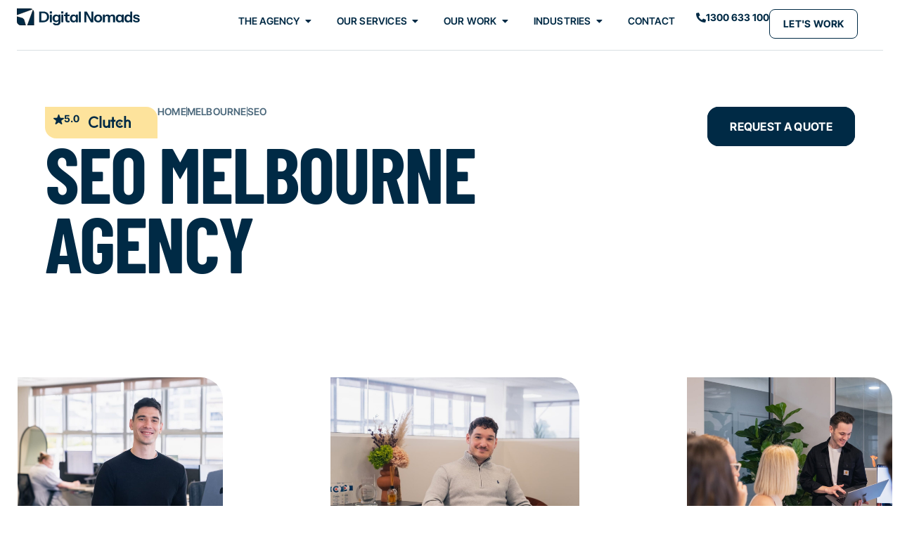

--- FILE ---
content_type: text/html; charset=UTF-8
request_url: https://digitalnomadshq.com.au/seo-melbourne/
body_size: 79177
content:
<!doctype html>
<html lang="en-AU" prefix="og: https://ogp.me/ns#">
<head>
	<meta charset="UTF-8">
	<meta name="viewport" content="width=device-width, initial-scale=1">
	<link rel="profile" href="https://gmpg.org/xfn/11">
	
<!-- Search Engine Optimisation by Rank Math - https://rankmath.com/ -->
<title>SEO Melbourne | Award-Winning SEO Agency</title>
<meta name="description" content="Multi Award-Winning SEO Services for local businesses. Providing Melbourne companies with campaigns that drive traffic &amp; conversions..."/>
<meta name="robots" content="follow, index, max-snippet:-1, max-video-preview:-1, max-image-preview:large"/>
<link rel="canonical" href="https://digitalnomadshq.com.au/seo-melbourne/" />
<meta property="og:locale" content="en_US" />
<meta property="og:type" content="article" />
<meta property="og:title" content="SEO Melbourne | Award-Winning SEO Agency" />
<meta property="og:description" content="Multi Award-Winning SEO Services for local businesses. Providing Melbourne companies with campaigns that drive traffic &amp; conversions..." />
<meta property="og:url" content="https://digitalnomadshq.com.au/seo-melbourne/" />
<meta property="og:site_name" content="Digital Nomads HQ" />
<meta property="og:updated_time" content="2026-01-19T10:33:30+10:00" />
<meta name="twitter:card" content="summary_large_image" />
<meta name="twitter:title" content="SEO Melbourne | Award-Winning SEO Agency" />
<meta name="twitter:description" content="Multi Award-Winning SEO Services for local businesses. Providing Melbourne companies with campaigns that drive traffic &amp; conversions..." />
<meta name="twitter:label1" content="Time to read" />
<meta name="twitter:data1" content="8 minutes" />
<!-- /Rank Math WordPress SEO plugin -->

<link rel='dns-prefetch' href='//js.hs-scripts.com' />
<link rel='dns-prefetch' href='//www.googletagmanager.com' />
<link rel="alternate" type="application/rss+xml" title="Digital Nomads HQ &raquo; Feed" href="https://digitalnomadshq.com.au/feed/" />
<link rel="alternate" type="application/rss+xml" title="Digital Nomads HQ &raquo; Comments Feed" href="https://digitalnomadshq.com.au/comments/feed/" />
<link rel="alternate" title="oEmbed (JSON)" type="application/json+oembed" href="https://digitalnomadshq.com.au/wp-json/oembed/1.0/embed?url=https%3A%2F%2Fdigitalnomadshq.com.au%2Fseo-melbourne%2F" />
<link rel="alternate" title="oEmbed (XML)" type="text/xml+oembed" href="https://digitalnomadshq.com.au/wp-json/oembed/1.0/embed?url=https%3A%2F%2Fdigitalnomadshq.com.au%2Fseo-melbourne%2F&#038;format=xml" />
<style id='wp-img-auto-sizes-contain-inline-css'>
img:is([sizes=auto i],[sizes^="auto," i]){contain-intrinsic-size:3000px 1500px}
/*# sourceURL=wp-img-auto-sizes-contain-inline-css */
</style>
<link rel='stylesheet' id='formidable-css' href='https://digitalnomadshq.com.au/wp-content/plugins/formidable/css/formidableforms.css?ver=124355' media='all' />
<style id='wp-emoji-styles-inline-css'>

	img.wp-smiley, img.emoji {
		display: inline !important;
		border: none !important;
		box-shadow: none !important;
		height: 1em !important;
		width: 1em !important;
		margin: 0 0.07em !important;
		vertical-align: -0.1em !important;
		background: none !important;
		padding: 0 !important;
	}
/*# sourceURL=wp-emoji-styles-inline-css */
</style>
<style id='global-styles-inline-css'>
:root{--wp--preset--aspect-ratio--square: 1;--wp--preset--aspect-ratio--4-3: 4/3;--wp--preset--aspect-ratio--3-4: 3/4;--wp--preset--aspect-ratio--3-2: 3/2;--wp--preset--aspect-ratio--2-3: 2/3;--wp--preset--aspect-ratio--16-9: 16/9;--wp--preset--aspect-ratio--9-16: 9/16;--wp--preset--color--black: #000000;--wp--preset--color--cyan-bluish-gray: #abb8c3;--wp--preset--color--white: #ffffff;--wp--preset--color--pale-pink: #f78da7;--wp--preset--color--vivid-red: #cf2e2e;--wp--preset--color--luminous-vivid-orange: #ff6900;--wp--preset--color--luminous-vivid-amber: #fcb900;--wp--preset--color--light-green-cyan: #7bdcb5;--wp--preset--color--vivid-green-cyan: #00d084;--wp--preset--color--pale-cyan-blue: #8ed1fc;--wp--preset--color--vivid-cyan-blue: #0693e3;--wp--preset--color--vivid-purple: #9b51e0;--wp--preset--gradient--vivid-cyan-blue-to-vivid-purple: linear-gradient(135deg,rgb(6,147,227) 0%,rgb(155,81,224) 100%);--wp--preset--gradient--light-green-cyan-to-vivid-green-cyan: linear-gradient(135deg,rgb(122,220,180) 0%,rgb(0,208,130) 100%);--wp--preset--gradient--luminous-vivid-amber-to-luminous-vivid-orange: linear-gradient(135deg,rgb(252,185,0) 0%,rgb(255,105,0) 100%);--wp--preset--gradient--luminous-vivid-orange-to-vivid-red: linear-gradient(135deg,rgb(255,105,0) 0%,rgb(207,46,46) 100%);--wp--preset--gradient--very-light-gray-to-cyan-bluish-gray: linear-gradient(135deg,rgb(238,238,238) 0%,rgb(169,184,195) 100%);--wp--preset--gradient--cool-to-warm-spectrum: linear-gradient(135deg,rgb(74,234,220) 0%,rgb(151,120,209) 20%,rgb(207,42,186) 40%,rgb(238,44,130) 60%,rgb(251,105,98) 80%,rgb(254,248,76) 100%);--wp--preset--gradient--blush-light-purple: linear-gradient(135deg,rgb(255,206,236) 0%,rgb(152,150,240) 100%);--wp--preset--gradient--blush-bordeaux: linear-gradient(135deg,rgb(254,205,165) 0%,rgb(254,45,45) 50%,rgb(107,0,62) 100%);--wp--preset--gradient--luminous-dusk: linear-gradient(135deg,rgb(255,203,112) 0%,rgb(199,81,192) 50%,rgb(65,88,208) 100%);--wp--preset--gradient--pale-ocean: linear-gradient(135deg,rgb(255,245,203) 0%,rgb(182,227,212) 50%,rgb(51,167,181) 100%);--wp--preset--gradient--electric-grass: linear-gradient(135deg,rgb(202,248,128) 0%,rgb(113,206,126) 100%);--wp--preset--gradient--midnight: linear-gradient(135deg,rgb(2,3,129) 0%,rgb(40,116,252) 100%);--wp--preset--font-size--small: 13px;--wp--preset--font-size--medium: 20px;--wp--preset--font-size--large: 36px;--wp--preset--font-size--x-large: 42px;--wp--preset--spacing--20: 0.44rem;--wp--preset--spacing--30: 0.67rem;--wp--preset--spacing--40: 1rem;--wp--preset--spacing--50: 1.5rem;--wp--preset--spacing--60: 2.25rem;--wp--preset--spacing--70: 3.38rem;--wp--preset--spacing--80: 5.06rem;--wp--preset--shadow--natural: 6px 6px 9px rgba(0, 0, 0, 0.2);--wp--preset--shadow--deep: 12px 12px 50px rgba(0, 0, 0, 0.4);--wp--preset--shadow--sharp: 6px 6px 0px rgba(0, 0, 0, 0.2);--wp--preset--shadow--outlined: 6px 6px 0px -3px rgb(255, 255, 255), 6px 6px rgb(0, 0, 0);--wp--preset--shadow--crisp: 6px 6px 0px rgb(0, 0, 0);}:root { --wp--style--global--content-size: 800px;--wp--style--global--wide-size: 1200px; }:where(body) { margin: 0; }.wp-site-blocks > .alignleft { float: left; margin-right: 2em; }.wp-site-blocks > .alignright { float: right; margin-left: 2em; }.wp-site-blocks > .aligncenter { justify-content: center; margin-left: auto; margin-right: auto; }:where(.wp-site-blocks) > * { margin-block-start: 24px; margin-block-end: 0; }:where(.wp-site-blocks) > :first-child { margin-block-start: 0; }:where(.wp-site-blocks) > :last-child { margin-block-end: 0; }:root { --wp--style--block-gap: 24px; }:root :where(.is-layout-flow) > :first-child{margin-block-start: 0;}:root :where(.is-layout-flow) > :last-child{margin-block-end: 0;}:root :where(.is-layout-flow) > *{margin-block-start: 24px;margin-block-end: 0;}:root :where(.is-layout-constrained) > :first-child{margin-block-start: 0;}:root :where(.is-layout-constrained) > :last-child{margin-block-end: 0;}:root :where(.is-layout-constrained) > *{margin-block-start: 24px;margin-block-end: 0;}:root :where(.is-layout-flex){gap: 24px;}:root :where(.is-layout-grid){gap: 24px;}.is-layout-flow > .alignleft{float: left;margin-inline-start: 0;margin-inline-end: 2em;}.is-layout-flow > .alignright{float: right;margin-inline-start: 2em;margin-inline-end: 0;}.is-layout-flow > .aligncenter{margin-left: auto !important;margin-right: auto !important;}.is-layout-constrained > .alignleft{float: left;margin-inline-start: 0;margin-inline-end: 2em;}.is-layout-constrained > .alignright{float: right;margin-inline-start: 2em;margin-inline-end: 0;}.is-layout-constrained > .aligncenter{margin-left: auto !important;margin-right: auto !important;}.is-layout-constrained > :where(:not(.alignleft):not(.alignright):not(.alignfull)){max-width: var(--wp--style--global--content-size);margin-left: auto !important;margin-right: auto !important;}.is-layout-constrained > .alignwide{max-width: var(--wp--style--global--wide-size);}body .is-layout-flex{display: flex;}.is-layout-flex{flex-wrap: wrap;align-items: center;}.is-layout-flex > :is(*, div){margin: 0;}body .is-layout-grid{display: grid;}.is-layout-grid > :is(*, div){margin: 0;}body{padding-top: 0px;padding-right: 0px;padding-bottom: 0px;padding-left: 0px;}a:where(:not(.wp-element-button)){text-decoration: underline;}:root :where(.wp-element-button, .wp-block-button__link){background-color: #32373c;border-width: 0;color: #fff;font-family: inherit;font-size: inherit;font-style: inherit;font-weight: inherit;letter-spacing: inherit;line-height: inherit;padding-top: calc(0.667em + 2px);padding-right: calc(1.333em + 2px);padding-bottom: calc(0.667em + 2px);padding-left: calc(1.333em + 2px);text-decoration: none;text-transform: inherit;}.has-black-color{color: var(--wp--preset--color--black) !important;}.has-cyan-bluish-gray-color{color: var(--wp--preset--color--cyan-bluish-gray) !important;}.has-white-color{color: var(--wp--preset--color--white) !important;}.has-pale-pink-color{color: var(--wp--preset--color--pale-pink) !important;}.has-vivid-red-color{color: var(--wp--preset--color--vivid-red) !important;}.has-luminous-vivid-orange-color{color: var(--wp--preset--color--luminous-vivid-orange) !important;}.has-luminous-vivid-amber-color{color: var(--wp--preset--color--luminous-vivid-amber) !important;}.has-light-green-cyan-color{color: var(--wp--preset--color--light-green-cyan) !important;}.has-vivid-green-cyan-color{color: var(--wp--preset--color--vivid-green-cyan) !important;}.has-pale-cyan-blue-color{color: var(--wp--preset--color--pale-cyan-blue) !important;}.has-vivid-cyan-blue-color{color: var(--wp--preset--color--vivid-cyan-blue) !important;}.has-vivid-purple-color{color: var(--wp--preset--color--vivid-purple) !important;}.has-black-background-color{background-color: var(--wp--preset--color--black) !important;}.has-cyan-bluish-gray-background-color{background-color: var(--wp--preset--color--cyan-bluish-gray) !important;}.has-white-background-color{background-color: var(--wp--preset--color--white) !important;}.has-pale-pink-background-color{background-color: var(--wp--preset--color--pale-pink) !important;}.has-vivid-red-background-color{background-color: var(--wp--preset--color--vivid-red) !important;}.has-luminous-vivid-orange-background-color{background-color: var(--wp--preset--color--luminous-vivid-orange) !important;}.has-luminous-vivid-amber-background-color{background-color: var(--wp--preset--color--luminous-vivid-amber) !important;}.has-light-green-cyan-background-color{background-color: var(--wp--preset--color--light-green-cyan) !important;}.has-vivid-green-cyan-background-color{background-color: var(--wp--preset--color--vivid-green-cyan) !important;}.has-pale-cyan-blue-background-color{background-color: var(--wp--preset--color--pale-cyan-blue) !important;}.has-vivid-cyan-blue-background-color{background-color: var(--wp--preset--color--vivid-cyan-blue) !important;}.has-vivid-purple-background-color{background-color: var(--wp--preset--color--vivid-purple) !important;}.has-black-border-color{border-color: var(--wp--preset--color--black) !important;}.has-cyan-bluish-gray-border-color{border-color: var(--wp--preset--color--cyan-bluish-gray) !important;}.has-white-border-color{border-color: var(--wp--preset--color--white) !important;}.has-pale-pink-border-color{border-color: var(--wp--preset--color--pale-pink) !important;}.has-vivid-red-border-color{border-color: var(--wp--preset--color--vivid-red) !important;}.has-luminous-vivid-orange-border-color{border-color: var(--wp--preset--color--luminous-vivid-orange) !important;}.has-luminous-vivid-amber-border-color{border-color: var(--wp--preset--color--luminous-vivid-amber) !important;}.has-light-green-cyan-border-color{border-color: var(--wp--preset--color--light-green-cyan) !important;}.has-vivid-green-cyan-border-color{border-color: var(--wp--preset--color--vivid-green-cyan) !important;}.has-pale-cyan-blue-border-color{border-color: var(--wp--preset--color--pale-cyan-blue) !important;}.has-vivid-cyan-blue-border-color{border-color: var(--wp--preset--color--vivid-cyan-blue) !important;}.has-vivid-purple-border-color{border-color: var(--wp--preset--color--vivid-purple) !important;}.has-vivid-cyan-blue-to-vivid-purple-gradient-background{background: var(--wp--preset--gradient--vivid-cyan-blue-to-vivid-purple) !important;}.has-light-green-cyan-to-vivid-green-cyan-gradient-background{background: var(--wp--preset--gradient--light-green-cyan-to-vivid-green-cyan) !important;}.has-luminous-vivid-amber-to-luminous-vivid-orange-gradient-background{background: var(--wp--preset--gradient--luminous-vivid-amber-to-luminous-vivid-orange) !important;}.has-luminous-vivid-orange-to-vivid-red-gradient-background{background: var(--wp--preset--gradient--luminous-vivid-orange-to-vivid-red) !important;}.has-very-light-gray-to-cyan-bluish-gray-gradient-background{background: var(--wp--preset--gradient--very-light-gray-to-cyan-bluish-gray) !important;}.has-cool-to-warm-spectrum-gradient-background{background: var(--wp--preset--gradient--cool-to-warm-spectrum) !important;}.has-blush-light-purple-gradient-background{background: var(--wp--preset--gradient--blush-light-purple) !important;}.has-blush-bordeaux-gradient-background{background: var(--wp--preset--gradient--blush-bordeaux) !important;}.has-luminous-dusk-gradient-background{background: var(--wp--preset--gradient--luminous-dusk) !important;}.has-pale-ocean-gradient-background{background: var(--wp--preset--gradient--pale-ocean) !important;}.has-electric-grass-gradient-background{background: var(--wp--preset--gradient--electric-grass) !important;}.has-midnight-gradient-background{background: var(--wp--preset--gradient--midnight) !important;}.has-small-font-size{font-size: var(--wp--preset--font-size--small) !important;}.has-medium-font-size{font-size: var(--wp--preset--font-size--medium) !important;}.has-large-font-size{font-size: var(--wp--preset--font-size--large) !important;}.has-x-large-font-size{font-size: var(--wp--preset--font-size--x-large) !important;}
:root :where(.wp-block-pullquote){font-size: 1.5em;line-height: 1.6;}
/*# sourceURL=global-styles-inline-css */
</style>
<link rel='stylesheet' id='hello-elementor-css' href='https://digitalnomadshq.com.au/wp-content/themes/hello-elementor/assets/css/reset.css?ver=3.4.5' media='all' />
<link rel='stylesheet' id='hello-elementor-theme-style-css' href='https://digitalnomadshq.com.au/wp-content/themes/hello-elementor/assets/css/theme.css?ver=3.4.5' media='all' />
<link rel='stylesheet' id='hello-elementor-header-footer-css' href='https://digitalnomadshq.com.au/wp-content/themes/hello-elementor/assets/css/header-footer.css?ver=3.4.5' media='all' />
<link rel='stylesheet' id='elementor-frontend-css' href='https://digitalnomadshq.com.au/wp-content/plugins/elementor/assets/css/frontend.min.css?ver=3.33.4' media='all' />
<link rel='stylesheet' id='elementor-post-6-css' href='https://digitalnomadshq.com.au/wp-content/uploads/elementor/css/post-6.css?ver=1768985344' media='all' />
<link rel='stylesheet' id='widget-image-css' href='https://digitalnomadshq.com.au/wp-content/plugins/elementor/assets/css/widget-image.min.css?ver=3.33.4' media='all' />
<link rel='stylesheet' id='widget-icon-list-css' href='https://digitalnomadshq.com.au/wp-content/plugins/elementor/assets/css/widget-icon-list.min.css?ver=3.33.4' media='all' />
<link rel='stylesheet' id='widget-heading-css' href='https://digitalnomadshq.com.au/wp-content/plugins/elementor/assets/css/widget-heading.min.css?ver=3.33.4' media='all' />
<link rel='stylesheet' id='widget-mega-menu-css' href='https://digitalnomadshq.com.au/wp-content/plugins/elementor-pro/assets/css/widget-mega-menu.min.css?ver=3.33.2' media='all' />
<link rel='stylesheet' id='widget-divider-css' href='https://digitalnomadshq.com.au/wp-content/plugins/elementor/assets/css/widget-divider.min.css?ver=3.33.4' media='all' />
<link rel='stylesheet' id='e-sticky-css' href='https://digitalnomadshq.com.au/wp-content/plugins/elementor-pro/assets/css/modules/sticky.min.css?ver=3.33.2' media='all' />
<link rel='stylesheet' id='widget-form-css' href='https://digitalnomadshq.com.au/wp-content/plugins/elementor-pro/assets/css/widget-form.min.css?ver=3.33.2' media='all' />
<link rel='stylesheet' id='widget-nested-accordion-css' href='https://digitalnomadshq.com.au/wp-content/plugins/elementor/assets/css/widget-nested-accordion.min.css?ver=3.33.4' media='all' />
<link rel='stylesheet' id='e-animation-float-css' href='https://digitalnomadshq.com.au/wp-content/plugins/elementor/assets/lib/animations/styles/e-animation-float.min.css?ver=3.33.4' media='all' />
<link rel='stylesheet' id='widget-social-icons-css' href='https://digitalnomadshq.com.au/wp-content/plugins/elementor/assets/css/widget-social-icons.min.css?ver=3.33.4' media='all' />
<link rel='stylesheet' id='e-apple-webkit-css' href='https://digitalnomadshq.com.au/wp-content/plugins/elementor/assets/css/conditionals/apple-webkit.min.css?ver=3.33.4' media='all' />
<link rel='stylesheet' id='e-popup-css' href='https://digitalnomadshq.com.au/wp-content/plugins/elementor-pro/assets/css/conditionals/popup.min.css?ver=3.33.2' media='all' />
<link rel='stylesheet' id='elementor-icons-css' href='https://digitalnomadshq.com.au/wp-content/plugins/elementor/assets/lib/eicons/css/elementor-icons.min.css?ver=5.44.0' media='all' />
<link rel='stylesheet' id='font-awesome-5-all-css' href='https://digitalnomadshq.com.au/wp-content/plugins/elementor/assets/lib/font-awesome/css/all.min.css?ver=3.33.4' media='all' />
<link rel='stylesheet' id='font-awesome-4-shim-css' href='https://digitalnomadshq.com.au/wp-content/plugins/elementor/assets/lib/font-awesome/css/v4-shims.min.css?ver=3.33.4' media='all' />
<link rel='stylesheet' id='e-animation-slideInUp-css' href='https://digitalnomadshq.com.au/wp-content/plugins/elementor/assets/lib/animations/styles/slideInUp.min.css?ver=3.33.4' media='all' />
<link rel='stylesheet' id='e-animation-fadeInUp-css' href='https://digitalnomadshq.com.au/wp-content/plugins/elementor/assets/lib/animations/styles/fadeInUp.min.css?ver=3.33.4' media='all' />
<link rel='stylesheet' id='widget-google_maps-css' href='https://digitalnomadshq.com.au/wp-content/plugins/elementor/assets/css/widget-google_maps.min.css?ver=3.33.4' media='all' />
<link rel='stylesheet' id='elementor-post-32141-css' href='https://digitalnomadshq.com.au/wp-content/uploads/elementor/css/post-32141.css?ver=1768987501' media='all' />
<link rel='stylesheet' id='elementor-post-31101-css' href='https://digitalnomadshq.com.au/wp-content/uploads/elementor/css/post-31101.css?ver=1768985345' media='all' />
<link rel='stylesheet' id='elementor-post-1163-css' href='https://digitalnomadshq.com.au/wp-content/uploads/elementor/css/post-1163.css?ver=1769074544' media='all' />
<link rel='stylesheet' id='elementor-post-39534-css' href='https://digitalnomadshq.com.au/wp-content/uploads/elementor/css/post-39534.css?ver=1768985350' media='all' />
<link rel='stylesheet' id='elementor-gf-local-barlowcondensed-css' href='https://digitalnomadshq.com.au/wp-content/uploads/elementor/google-fonts/css/barlowcondensed.css?ver=1753920514' media='all' />
<link rel='stylesheet' id='elementor-gf-local-intertight-css' href='https://digitalnomadshq.com.au/wp-content/uploads/elementor/google-fonts/css/intertight.css?ver=1753920653' media='all' />
<link rel='stylesheet' id='elementor-icons-shared-0-css' href='https://digitalnomadshq.com.au/wp-content/plugins/elementor/assets/lib/font-awesome/css/fontawesome.min.css?ver=5.15.3' media='all' />
<link rel='stylesheet' id='elementor-icons-fa-brands-css' href='https://digitalnomadshq.com.au/wp-content/plugins/elementor/assets/lib/font-awesome/css/brands.min.css?ver=5.15.3' media='all' />
<link rel='stylesheet' id='elementor-icons-fa-solid-css' href='https://digitalnomadshq.com.au/wp-content/plugins/elementor/assets/lib/font-awesome/css/solid.min.css?ver=5.15.3' media='all' />
<script src="https://digitalnomadshq.com.au/wp-includes/js/jquery/jquery.min.js?ver=3.7.1" id="jquery-core-js"></script>
<script src="https://digitalnomadshq.com.au/wp-includes/js/jquery/jquery-migrate.min.js?ver=3.4.1" id="jquery-migrate-js"></script>
<script src="https://digitalnomadshq.com.au/wp-content/plugins/elementor/assets/lib/font-awesome/js/v4-shims.min.js?ver=3.33.4" id="font-awesome-4-shim-js"></script>
<link rel="https://api.w.org/" href="https://digitalnomadshq.com.au/wp-json/" /><link rel="alternate" title="JSON" type="application/json" href="https://digitalnomadshq.com.au/wp-json/wp/v2/pages/32141" /><link rel="EditURI" type="application/rsd+xml" title="RSD" href="https://digitalnomadshq.com.au/xmlrpc.php?rsd" />
<meta name="generator" content="WordPress 6.9" />
<link rel='shortlink' href='https://digitalnomadshq.com.au/?p=32141' />
<meta name="generator" content="Site Kit by Google 1.167.0" />			<!-- DO NOT COPY THIS SNIPPET! Start of Page Analytics Tracking for HubSpot WordPress plugin v11.3.21-->
			<script class="hsq-set-content-id" data-content-id="standard-page">
				var _hsq = _hsq || [];
				_hsq.push(["setContentType", "standard-page"]);
			</script>
			<!-- DO NOT COPY THIS SNIPPET! End of Page Analytics Tracking for HubSpot WordPress plugin -->
			<meta name="ti-site-data" content="eyJyIjoiMTowITc6MCEzMDowIiwibyI6Imh0dHBzOlwvXC9kaWdpdGFsbm9tYWRzaHEuY29tLmF1XC93cC1hZG1pblwvYWRtaW4tYWpheC5waHA/YWN0aW9uPXRpX29ubGluZV91c2Vyc19nb29nbGUmYW1wO3A9JTJGc2VvLW1lbGJvdXJuZSUyRiZhbXA7X3dwbm9uY2U9ZmYzNTRiYmQ0YSJ9" /><script>document.documentElement.className += " js";</script>
<meta name="generator" content="Elementor 3.33.4; features: additional_custom_breakpoints; settings: css_print_method-external, google_font-enabled, font_display-auto">
<script type="application/ld+json">
[
  {
    "@context": "https://schema.org",
    "@type": "Review",
    "itemReviewed": {
      "@type": "Product",
      "name": "Melbourne SEO Services",
      "image": "https://digitalnomadshq.com.au/wp-content/uploads/2025/06/Digital-Nomads-White-Logo.svg",
      "url": "https://digitalnomadshq.com.au/seo-melbourne/",
      "brand": {
        "@type": "Organization",
        "name": "Digital Nomads HQ Pty Ltd"
      },
      "aggregateRating": {
        "@type": "AggregateRating",
        "ratingValue": "5.0",
        "ratingCount": "165",
        "reviewCount": "165"
      },
      "offers": {
        "@type": "Offer",
        "price": "0",
        "priceCurrency": "AUD",
        "url": "https://digitalnomadshq.com.au/seo-melbourne/",
        "availability": "https://schema.org/InStock"
      }
    },
    "reviewRating": {
      "@type": "Rating",
      "ratingValue": "5.0"
    },
    "datePublished": "2025-08-20T23:02:00+00:00",
    "author": {
      "@type": "Person",
      "name": "Benjamin Paine",
      "sameAs": "https://digitalnomadshq.com.au/about/"
    },
    "mainEntityOfPage": {
      "@type": "WebPage",
      "@id": "https://digitalnomadshq.com.au/seo-melbourne/"
    }
  },
  {
    "@context": "https://schema.org",
    "@type": "Service",
    "name": "Melbourne SEO Services",
    "description": "Digital Nomads HQ offers expert SEO services in Melbourne to help Victorian businesses improve their search rankings and online visibility in the cultural capital.",
    "provider": {
      "@type": "Organization",
      "name": "Digital Nomads HQ Pty Ltd",
      "url": "https://digitalnomadshq.com.au",
      "logo": "https://digitalnomadshq.com.au/wp-content/uploads/2025/06/Digital-Nomads-White-Logo.svg"
    },
    "serviceType": "SEO Services",
    "areaServed": {
      "@type": "City",
      "name": "Melbourne"
    },
    "offers": {
      "@type": "Offer",
      "price": "0",
      "priceCurrency": "AUD",
      "url": "https://digitalnomadshq.com.au/seo-melbourne/",
      "availability": "https://schema.org/InStock"
    },
    "mainEntityOfPage": {
      "@type": "WebPage",
      "@id": "https://digitalnomadshq.com.au/seo-melbourne/"
    }
  }
]
</script>
<style>
	.grecaptcha-badge {
visibility: hidden!important;
}
</style>
<script type="text/javascript">
    (function(c,l,a,r,i,t,y){
        c[a]=c[a]||function(){(c[a].q=c[a].q||[]).push(arguments)};
        t=l.createElement(r);t.async=1;t.src="https://www.clarity.ms/tag/"+i;
        y=l.getElementsByTagName(r)[0];y.parentNode.insertBefore(t,y);
    })(window, document, "clarity", "script", "hh0mybx8jd");
</script>
<!-- Meta Pixel Code -->
<script>
!function(f,b,e,v,n,t,s)
{if(f.fbq)return;n=f.fbq=function(){n.callMethod?
n.callMethod.apply(n,arguments):n.queue.push(arguments)};
if(!f._fbq)f._fbq=n;n.push=n;n.loaded=!0;n.version='2.0';
n.queue=[];t=b.createElement(e);t.async=!0;
t.src=v;s=b.getElementsByTagName(e)[0];
s.parentNode.insertBefore(t,s)}(window, document,'script',
'https://connect.facebook.net/en_US/fbevents.js');
fbq('init', '333971763889606');
fbq('track', 'PageView');
</script>
<noscript><img height="1" width="1" style="display:none"
src="https://www.facebook.com/tr?id=333971763889606&ev=PageView&noscript=1"
/></noscript>
<!-- End Meta Pixel Code -->
<!-- Google Tag Manager -->
<script>(function(w,d,s,l,i){w[l]=w[l]||[];w[l].push({'gtm.start':
new Date().getTime(),event:'gtm.js'});var f=d.getElementsByTagName(s)[0],
j=d.createElement(s),dl=l!='dataLayer'?'&l='+l:'';j.async=true;j.src=
'https://www.googletagmanager.com/gtm.js?id='+i+dl;f.parentNode.insertBefore(j,f);
})(window,document,'script','dataLayer','GTM-KV3NL76T');</script>
<!-- End Google Tag Manager -->
<!-- Start of HubSpot Embed Code -->
<script type="text/javascript" id="hs-script-loader" async defer src="//js.hs-scripts.com/20002740.js"></script>
<!-- End of HubSpot Embed Code -->
<script>(function () {
  // Robust visible check (handles display:contents, transforms, etc.)
  function isActuallyVisible(el) {
    if (!el || !el.isConnected) return false;
    const cs = getComputedStyle(el);
    if (cs.display === 'none' || cs.visibility === 'hidden' || parseFloat(cs.opacity) === 0) return false;
    if (el.getClientRects && el.getClientRects().length > 0) return true; // covers most cases
    // Fallbacks
    if (el.offsetWidth > 0 || el.offsetHeight > 0) return true;
    return false;
  }

  // Consider a slide "has content" only if it contains a visible, content-bearing descendant
  function slideHasVisibleContent(slide) {
    const candidates = slide.querySelectorAll(
      '.e-con, .elementor-widget, img, picture, video, iframe, [data-elementor-type], [data-widget_type]'
    );
    for (const node of candidates) {
      if (isActuallyVisible(node)) return true;
      // images that are present but not laid out yet
      if (node.tagName === 'IMG' && node.naturalWidth > 0) return true;
    }
    // Also count non-whitespace text that's actually laid out
    const text = (slide.textContent || '').trim();
    if (text.length > 0 && isActuallyVisible(slide)) return true;
    return false;
  }

  function getSwiperInstance(sw) {
    return sw.swiper || (window.jQuery && window.jQuery(sw).data && window.jQuery(sw).data('swiper')) || null;
  }
  function pruneHiddenSlides(root) {
    //const containers = (root || document).querySelectorAll('.swiper.carouseljs, .elementor-swiper.carouseljs');
	const containers = (root || document).querySelectorAll('.carouseljs .swiper, .carouseljs .elementor-swiper');
    containers.forEach(function (sw) {
      const inst = getSwiperInstance(sw);
      const originals = sw.querySelectorAll('.swiper-slide:not(.swiper-slide-duplicate)');
      if (!originals.length) return;

      const toRemove = [];
      originals.forEach(function (slide, idx) {
        const slideHidden = !isActuallyVisible(slide);
        const noContent = !slideHasVisibleContent(slide);
        if (slideHidden || noContent) {
          // Tag with index for debug
          slide.setAttribute('data-pruned-index', String(idx + 1)); // 1-based for humans
          toRemove.push(slide);
        }
      });

      if (!toRemove.length) return;

      if (inst && inst.params && inst.params.loop && inst.loopDestroy) {
        try { inst.loopDestroy(); } catch (e) {}
      }

      toRemove.forEach(function (slide) {
        const idx = slide.getAttribute('data-pruned-index');
        if (slide && slide.parentNode) slide.parentNode.removeChild(slide);
        console.log('[Carousel] removed slide #', idx, 'from carouseljs carousel');
      });

      if (inst) {
        // Harden against future mutations
        inst.params.observer = true;
        inst.params.observeParents = true;

        try { inst.updateSlides(); } catch (e) {}
        try { inst.updateSize(); } catch (e) {}
        try { inst.update(); } catch (e) {}
        if (inst.params && inst.params.loop && inst.loopCreate) {
          try { inst.loopCreate(); } catch (e) {}
        }
        try { inst.slideTo(0, 0); } catch (e) {}
      }
    });
  }

  function boot() {
    // First pass (after layout)
    setTimeout(function () { pruneHiddenSlides(document); }, 300);
    // A later pass helps catch lazy content / late styles (often where #11 bites)
    setTimeout(function () { pruneHiddenSlides(document); }, 1200);

    // Elementor widget init
    if (window.elementorFrontend && elementorFrontend.hooks) {
      [
        'image-carousel.default',
        'slides.default',
        'posts-carousel.default',
        'loop-carousel.default'
      ].forEach(function (w) {
        elementorFrontend.hooks.addAction('frontend/element_ready/' + w, function ($scope) {
          pruneHiddenSlides($scope && ($scope[0] || $scope));
          setTimeout(function () { pruneHiddenSlides($scope && ($scope[0] || $scope)); }, 400);
        });
      });
    }

    // Popups / AJAX renders
    document.addEventListener('elementor/popup/show', function () {
      setTimeout(function () { pruneHiddenSlides(document); }, 200);
      setTimeout(function () { pruneHiddenSlides(document); }, 1000);
    });

    // Observe visibility flips (Dynamic Visibility, responsive classes, etc.)
    const mo = new MutationObserver(function () {
      if (boot._raf) cancelAnimationFrame(boot._raf);
      boot._raf = requestAnimationFrame(function () { pruneHiddenSlides(document); });
    });
    mo.observe(document.documentElement, {
      attributes: true,
      childList: true,
      subtree: true,
      attributeFilter: ['style', 'class', 'hidden', 'aria-hidden']
    });

    // Re-run after images load (lazy images can change visibility)
    window.addEventListener('load', function () { pruneHiddenSlides(document); });
  }

  if (document.readyState === 'loading') {
    document.addEventListener('DOMContentLoaded', boot);
  } else {
    boot();
  }
})();</script><style class="wpcode-css-snippet">.portfolio .post-tags,
.case-studies .post-tags {
	display:none;
}</style><style class="wpcode-css-snippet">/* --- CONTACT FORM FIELD STYLE --- */
/* Placeholder inside inputs */
.style--contact-form-proposal input::placeholder,
.style--contact-form-proposal textarea::placeholder {
  opacity: 0.5;
  position: absolute;
  top: 11px;
  left: 16px;
  transition: var(--transition-fast);
}

.style--contact-form-proposal input:focus::placeholder,
.style--contact-form-proposal textarea:focus::placeholder {
  opacity: 0;
  top: -0.9rem;
  left: 1.2rem;
  font-size: 14px;
}

/* Label Cursor */
.style--contact-form-proposal .elementor-field-label {
  cursor: auto;
}

/* Avoid label's collision with custom dropdown */
.style--contact-form-proposal .elementor-field-type-select > label {
  z-index: -1;
}

/* Label positioning (default hidden) */
.style--contact-form-proposal .elementor-field-type-text label,
.style--contact-form-proposal .elementor-field-type-email label,
.style--contact-form-proposal .elementor-field-type-tel label,
.style--contact-form-proposal .elementor-field-type-select label,
.style--contact-form-proposal .elementor-field-type-textarea label {
  position: absolute;
  left: 18px;
  top: 12px;
  opacity: 0;
  padding: 0 6px;
  background: transparent;
  transition: var(--transition-fast);
}

/* Float label on focus or filled */
.style--contact-form-proposal .elementor-field-group.is-focused label {
  top: -0.55rem;
  font-size: 13px !important;
  opacity: 1;
  z-index: 1;
  background: rgba(73, 109, 186, 1);
  transition: var(--transition-fast);
}

.style--contact-form-proposal .elementor-field-option label {
  color: var(--e-global-color-0f35f12) !important;
}

.style--contact-form-proposal .elementor-field-option input {
  background: rgba(255,255,255, 0);
}


/* --- ACCEPTANCE CHECKBOX STYLE --- */
.style--contact-form-proposal .elementor-field-type-acceptance > label {
  display: none;
}

.style--contact-form-proposal .elementor-field-type-acceptance {
  margin-bottom: 27px !important;
}
/* Hide native checkbox */
.style--contact-form-proposal input[type="checkbox"] {
  opacity: 0;
  position: absolute;
  z-index: -1;
}

/* Custom checkbox */
.style--contact-form-proposal .custom-checkbox {
  display: inline-block;
  width: 20px;
  height: 20px;
  border: 2px solid var(--e-global-color-0f35f12);
  border-radius: 3px;
  margin-right: 7px;
  vertical-align: middle;
  position: relative;
  cursor: pointer;
}

/* Checkmark when checked */
.style--contact-form-proposal input[type="checkbox"]:checked + .custom-checkbox::after {
  content: '';
  width: 8px;
  height: 8px;
  position: absolute;
  top: 50%;
  left: 50%;
  transform: translate(-50%, -50%);
  background: url("/wp-content/uploads/2025/07/radio-button-check.svg");
  background-repeat: no-repeat;
}

.style--contact-form-proposal input[type="checkbox"]:checked + .custom-checkbox {
  background: var(--e-global-color-0f35f12);
}

.style--contact-form-proposal .select-caret-down-wrapper {
  display: none;
}

/* --- SELECT FIELD ICON --- */
.custom-select-wrapper::after {
  content: '';
  position: absolute;
  top: 46%;
  right: 16px;
  width: 9px;
  height: 9px;
  background-image: url('/wp-content/uploads/2025/07/select-arrow-icon.svg');
  background-size: contain;
  background-repeat: no-repeat;
  transform: translateY(-50%) rotate(180deg);
  transform-origin: center;;
  transition: var(--transition-fast);
  pointer-events: none;
}

.custom-select-wrapper.open::after {
  top: 50%;
  transform-origin: center;
  transform: translateY(-50%) rotate(0deg);
}

.custom-select-wrapper.has-value:not(.open)::after {
  background-image: url('/wp-content/uploads/2025/07/select-cross-icon.svg');
  transform: translateY(-50%) rotate(0deg);
}

/* --- SELECT field style --- */
.custom-select-wrapper {
  position: relative;
  display: inline-block;
  width: 100%;
  cursor: pointer;
  font-family: var(--e-global-typography-fb676cf-font-family), Sans-serif;
  font-size: var(--e-global-typography-fb676cf-font-size);
  font-weight: var(--e-global-typography-fb676cf-font-weight);
  line-height: var(--e-global-typography-fb676cf-line-height);
  letter-spacing: var(--e-global-typography-fb676cf-letter-spacing);
}

.custom-select-display {
  display: flex;
  align-items: center;
  min-height: 47px;
  padding: 6px 16px 9px 16px;
  background-color: var(--e-global-color-4560556);
  border: 1px solid var( --e-global-color-80aa93c );
  border-radius: 12px 12px 12px 12px;
  user-select: none;
}

.style--contact-form-proposal .custom-select-wrapper {
  color: black;
  transition: var(--transition-fast);
}

.style--contact-form-proposal .custom-select-wrapper.has-value {
  color: rgba(255,255,255, 1);
}


/* --- Dropdown list container animation --- */
.custom-select-wrapper .custom-select-options {
  transform: translateY(-10px);
  opacity: 0;
  visibility: hidden;
  transition: var(--transition-fast);
}

.custom-select-wrapper.open .custom-select-options {
  transform: translateY(0px);
  opacity: 1;
  visibility: visible;
  transition: var(--transition-fast);
}

/* --- DROPDOWN LISTs STYLE --- */
.custom-select-options {
  position: absolute;
  top: 118%;
  left: 0;
  right: 0;
  background: var(--e-global-color-0f35f12);
  border-radius: 8px;
  border-top: none;
  max-height: 180px;
  overflow-y: auto;
/*   display: none; */
  z-index: 9999;
  scrollbar-width: none; /* Firefox */
  -ms-overflow-style: none; /* IE and Edge */
}

/* Chrome, Safari, Edge (WebKit) */
.custom-select-options::-webkit-scrollbar {
  display: none;
}

.custom-select-wrapper.open .custom-select-options {
  display: block;
}

.custom-scroll-content {
  padding: 8px 17px;
}

.custom-select-option {
  display: flex;
  align-items: center;
  padding: 7px 0px;
  color: var(--e-global-color-085ef38);
  cursor: pointer;
  font-family: var(--e-global-typography-fb676cf-font-family), Sans-serif;
  font-size: var(--e-global-typography-fb676cf-font-size);
  font-weight: var(--e-global-typography-fb676cf-font-weight);
  line-height: var(--e-global-typography-fb676cf-line-height);
  letter-spacing: var(--e-global-typography-fb676cf-letter-spacing);
}

.custom-select-option:hover,
.custom-select-option.selected {
  color: var(--e-global-color-0357f8a);
}

.custom-select-options .custom-select-option:first-child {
  height: 0;
  overflow: hidden;
  padding: 0;
  margin: 0;
  border: none;
  visibility: hidden;
}

/* --- Dropdown scroll bar style --- */
/* Hide native scrollbars */
.custom-scroll-content {
  max-height: inherit;
  overflow-y: auto;
  scrollbar-width: none;
  -ms-overflow-style: none;
}
.custom-scroll-content::-webkit-scrollbar {
  display: none;
}

.custom-scrollbar-track {
  position: absolute;
  /* Adjust top, bottom, and right, to change scroll bar space */
  top: 13px;
  bottom: 13px;
  right: 16px;
  width: 2px;
  background: transparent;
  pointer-events: none;
}

.custom-scrollbar-thumb {
  position: absolute;
  top: 0;
  left: 0;
  width: 100%;
  min-height: 46px;
  background-color: #888;
  border-radius: 4px;
  cursor: pointer;
  pointer-events: all;
  /* transition: background-color 0.2s; */
}


/* --- Dropdown radio button style --- */
.custom-radio.checked,
.custom-select-option:hover .custom-radio {
  border: 1px solid var(--e-global-color-0357f8a);
}

.custom-radio {
  top: 1px;
  display: inline-block;
  width: 14px;
  height: 14px;
  border-radius: 50%;
  border: 1px solid var(--e-global-color-085ef38);
  margin-right: 8px;
  vertical-align: middle;
  position: relative;
  transition: var(--transition-fast);
}

.custom-radio.checked::after {
  content: "";
  display: block;
  width: 8px;
  height: 8px;
  background: var(--e-global-color-0357f8a);
  border-radius: 50%;
  position: absolute;
  top: 2px;
  left: 2px;
}

@media screen and (max-width: 767px) {
  .style--contact-form-proposal input::placeholder,
  .style--contact-form-proposal textarea::placeholder {
    top: 13px;
  }
}
</style><style class="wpcode-css-snippet">@media screen and (min-width:768px){
	.jet-smart-filters-search .jet-search-filter__input {
    min-width: 420px!important;
}
	
	.jet-smart-filters-search.jet-filter, .jet-search-filter__input-wrapper {
    min-width: 420px !important;
}
}

/* LOOP GRID NOT FOUND RESULT */
.btn-back {
    display: inline-block;
    background-color: #002A45;
    color: #fff!important;
    padding: 14px 20px;
    min-width: 250px;
    margin-top: 40px;
    font-family: 'Inter Tight', sans-serif;
    font-size: 14px;
    font-weight: 700;
    border-radius: 8px;
	
}

.e-loop-nothing-found-message__text img {
    margin-bottom: 40px;
}</style><style class="wpcode-css-snippet">/* PAGINATION */
.elementor-pagination + .elementor-pagination {
    display: none;
}
a.button.product_type_variable.add_to_cart_button {
    font-size: 80% !important;
}

/* WOO PAGINATION */
.page-numbers {
    display: inline-flex;
    justify-content: center;
    align-items: center;
    width: 40px;
    height: 40px;
    padding: 10px;
    border: 1px solid #002A4540;
    border-radius: 8px;
    text-decoration: none;
    color: #002A45!important;
	font-family: 'Inter Tight', sans-serif;
	margin: 4px!important;
}

.page-numbers:hover, .page-numbers:active {
    border: 1px solid #002A45 !important;
	background-color: #002A45;
	color: #fff!important;
}

span.page-numbers.current {
    border: 1px solid #002A45 !important;
	background-color: #002A45;
	color: #fff!important;
}

/* PREVIOUS ARROW */
.page-numbers.prev {
    display: inline-flex;
    justify-content: center;
    align-items: center;
    width: 40px;
    height: 40px;
    border: 1px solid #E6E6E6;
     border-radius: 8px;
    background-image: url('/wp-content/uploads/2025/07/left-chevron-7.svg');
    background-size: 60%;
    background-repeat: no-repeat;
    background-position: center;
    text-indent: -9999px;
}

/* Hide the previous arrow when it is not clickable (first page) */
.elementor-pagination .page-numbers.prev:not([href]) {
    display: none;
}

/* NEXT ARROW */
.page-numbers.next {
    display: inline-flex;
    justify-content: center;
    align-items: center;
    width: 40px;
    height: 40px;
    border: 1px solid #E6E6E6;
    border-radius: 8px;
    background-image: url('/wp-content/uploads/2025/07/chevron-10.svg');
    background-size: 60%;
    background-repeat: no-repeat;
    background-position: center;
    text-indent: -9999px;
}

.page-numbers.next:hover {
	background-color: #002A45;
	color: #fff;
}

/* Hide the next arrow when it is not clickable (last page) */
.elementor-pagination .page-numbers.next:not([href]) {
    display: none;
}


/* Hover state for next arrow */
.page-numbers.next:hover {
    background-image: url('/wp-content/uploads/2025/07/chevron-11.svg');
}

/* Hover state for previous arrow */
.page-numbers.prev:hover {
    background-image: url('/wp-content/uploads/2025/07/left-chevron-8.svg');
}</style><script>jQuery(function ($) {
    $(document).on('jet-filter-content-rendered', function () {
        if ($('.elementor-pagination').length) {
            $('.elementor-pagination').hide(); // Hide pagination when filtering
        }
    });

    $(document).on('jet-smart-filters/reset', function () {
        if ($('.elementor-pagination').length) {
            $('.elementor-pagination').show(); // Show pagination when filter is removed
        }
    });
});
</script><script>document.addEventListener('DOMContentLoaded', () => {
  const steps = 100;
  const stopKeys = ['--stop4', '--stop3', '--stop2', '--stop1'];
  const posKeys = ['--pos4x', '--pos3x', '--pos2x', '--pos1x'];

  const fromStops = [10, 12, 14, 16];
  const toStops = [174, 144, 124, 104];

  const fromPosX = [70, 67, 64, 61];
  const toPosX = [77, 74, 71, 68];

  function initRippleButton(button) {
    if (!button || button.dataset.rippleInit === 'true') return;
    button.dataset.rippleInit = 'true';

    let currentDirection = null;
    let isAnimating = false;

    button.style.willChange = 'transform, background';
    button.style.transform = 'translateZ(0)';

    function animateAll(forward = true) {
      return new Promise((resolve) => {
        isAnimating = true;
        currentDirection = forward ? 'expand' : 'shrink';

        const delays = forward
          ? [0, 80, 160, 240]
          : [240, 160, 80, 0];

        const fromStopsSet = forward ? fromStops : toStops;
        const toStopsSet = forward ? toStops : fromStops;
        const fromPosSet = forward ? fromPosX : toPosX;
        const toPosSet = forward ? toPosX : fromPosX;

        const animations = stopKeys.map((_, i) =>
          new Promise((done) => {
            setTimeout(() => {
              let frame = 0;

              function step() {
                if ((forward && currentDirection !== 'expand') ||
                    (!forward && currentDirection !== 'shrink')) {
                  return;
                }

                const t = frame / steps;
                const ease = forward
                  ? 1 - Math.pow(1 - t, 3)
                  : Math.pow(t, 3);

                const stopValue = fromStopsSet[i] + (toStopsSet[i] - fromStopsSet[i]) * ease;
                const posValue = fromPosSet[i] + (toPosSet[i] - fromPosSet[i]) * ease;

                // Snap to final frame early
                if (frame >= steps - 2) {
                  button.style.setProperty(stopKeys[i], `${toStopsSet[i]}%`);
                  button.style.setProperty(posKeys[i], `${toPosSet[i]}%`);
                  done();
                  return;
                }

                button.style.setProperty(stopKeys[i], `${stopValue}%`);
                button.style.setProperty(posKeys[i], `${posValue}%`);

                if (frame < steps) {
                  frame++;
                  requestAnimationFrame(step);
                } else {
                  done();
                }
              }

              step();
            }, delays[i]);
          })
        );

        Promise.all(animations).then(() => {
          isAnimating = false;
          setTimeout(() => {
            button.style.willChange = '';
          }, 300);
          resolve();
        });
      });
    }

    button.addEventListener('mouseenter', () => {
      const slide = button.closest('.swiper-slide');
      const isVisible = !slide || (
        !slide.classList.contains('swiper-slide-duplicate') &&
        slide.getAttribute('aria-hidden') !== 'true'
      );

      if (!isVisible) return;

      if (isAnimating && currentDirection === 'expand') return;
      animateAll(true);
    });

    button.addEventListener('mouseleave', () => {
      if (isAnimating && currentDirection === 'shrink') return;
      animateAll(false);
    });
  }

  // Initial load
  document.querySelectorAll('.multi-color-ripple .elementor-button').forEach(initRippleButton);

  // MutationObserver for future elements
  const observer = new MutationObserver((mutations) => {
    mutations.forEach(({ addedNodes }) => {
      addedNodes.forEach((node) => {
        if (!(node instanceof HTMLElement)) return;

        if (node.matches('.multi-color-ripple .elementor-button')) {
          initRippleButton(node);
        } else if (typeof node.querySelectorAll === 'function') {
          node.querySelectorAll('.multi-color-ripple .elementor-button').forEach(initRippleButton);
        }
      });
    });
  });

  observer.observe(document.body, { childList: true, subtree: true });
});</script><style class="wpcode-css-snippet">/* Slider: Services List's Card */
.services--card-image .image1 {
  transform: translatey(-320px);
  will-change: transform;
}

.services--card-image .image2 {
  transform: translatey(-260px);
  will-change: transform;
}

.services--card-image .image1 {
  transition: transform 1.2s cubic-bezier(.4, 0.2, 0.2, 1);
}

.services--card-image .image2 {
  transition: transform 1s cubic-bezier(.8, 0.2, 0.2, 1);
}

.card--services-list .swiper-slide:hover .services--card-image .image1 {
  transform: translatey(-5px);
}

.card--services-list .swiper-slide:hover .services--card-image .image2 {
  transform: translatey(-5px);
}

.card--services-list .swiper-slide:hover .card-icon {
  transform: translatey(-100px);
  transition: transform 1s cubic-bezier(0.7, 0.1, 0.2, 1);
}

.card--services-list .swiper-slide:not(:hover) .card-icon {
  transform: translatey(0px);
  transition: transform .8s cubic-bezier(0.6, 0.1, 0.2, 1);
}</style><style class="wpcode-css-snippet">/* Loop Grid/Carousel Post Template */
.post--learn-more-btn .elementor-button-icon {
  font-size: 8px;
  margin-left: 4px;
}</style><style class="wpcode-css-snippet">/* Accordion Rotating Icon Animation */
.accordion--rotating-icon [aria-expanded="true"] .e-n-accordion-item-title-icon .e-opened svg {
  transform: rotate(-225deg) scale(1.2);
  transition: var(--transition-semi-medium);
}

.accordion--rotating-icon [aria-expanded="false"] .e-n-accordion-item-title-icon .e-opened svg {
  transition: all .3s ease-in;
}</style><style class="wpcode-css-snippet">/* Services accordion tab */
.dn--services-tab .e-n-tab-title {
  justify-content: space-between !important;
}

.dn--services-tab .e-n-tab-title:last-child {
  border-width: 0px !important;
}

.dn--services-tab.accr-tab-num-icon .e-n-tab-icon {
  position: relative;
  bottom: -5px;
}

/* Mobile below */
@media screen and (max-width: 767px) {
  
  .dn--services-tab.accr-tab-num-icon .e-n-tab-icon {
    bottom: -1px;
  }
  
}</style><style class="wpcode-css-snippet">/* Carousel progress bar - Review section, Statistics section, Services list*/
.dn--progress-carousel .swiper-pagination-progressbar {
  background: rgba(255,255,255, .25);
  bottom: -97px; 
}

.dn--dark-carousel .swiper-pagination-progressbar, .dn--dark-carousel.dn--text-review-bar .swiper-pagination-progressbar {
  background: rgba(0,0,0, .25);
  bottom: -63px; 
}

.dn--progress-carousel .swiper-pagination-progressbar, .dn--dark-carousel .swiper-pagination-progressbar {
  overflow: hidden;
  position: absolute;
  top: unset !important;
  width: calc(100% - 9.5vw) !important;
  left: 9.5vw !important;
}

.dn--progress-carousel .swiper-pagination-progressbar .swiper-pagination-progressbar-fill, .dn--dark-carousel .swiper-pagination-progressbar .swiper-pagination-progressbar-fill {
  left: -25em !important;
  width: calc(100% + 25em) !important;
}

.dn--lc-offset-left .swiper {
  margin-right: -360px;
}

/* Laptop 1440px */
@media screen and (max-width: 1440px) {
  
  .dn--lc-offset-left .swiper {
    margin-right: -332px;
  }
  
}

/* Tablet below */
@media screen and (max-width: 1024px) {
  
  .dn--progress-carousel .swiper-pagination-progressbar {
    bottom: -74px; 
  }
  
  .dn--progress-carousel .swiper-pagination-progressbar, .dn--dark-carousel .swiper-pagination-progressbar {
    width: calc(100% - 19.5vw) !important;
    left: 19.5vw !important;
  }
  
  .dn--lc-offset-left .swiper {
    margin-right: 0px;
  }
  
}

/* Mobile below */
@media screen and (max-width: 767px) {
  
  .dn--dark-carousel.dn--text-review-bar .swiper-pagination-progressbar {
    bottom: -89px;
  }
  
  .dn--progress-carousel .swiper-pagination-progressbar, .dn--dark-carousel .swiper-pagination-progressbar {
    width: calc(100% - 33.5vw) !important;
    left: 33.5vw !important;
  }
  
}

/* Mobile 375px */
@media screen and (max-width: 375px) {

  .dn--progress-carousel .swiper-pagination-progressbar, .dn--dark-carousel .swiper-pagination-progressbar {
    width: calc(100% - 36.5vw) !important;
    left: 36.5vw !important;
  }

}</style><style class="wpcode-css-snippet">/* Branding & Logo: Gallery Marquee */
.dn--branding-logo-marquee .swiper-wrapper {
  -webkit-transition-timing-function: linear !important;
  transition-timing-function: linear !important;
  white-space: nowrap;
}

.dn--branding-logo-marquee .swiper {
  pointer-events: none;
}

/* Only laptop above */
@media screen and (min-width: 1025px) {
	
  .dn--branding-logo-marquee .swiper-slide:nth-child(even) {
    width: 420px !important;
  }

  .dn--branding-logo-marquee .swiper-slide:nth-child(odd) {
    width: 482px !important;
  }
  
}

/* Tablet below */
@media screen and (max-width: 1024px) {

  .dn--branding-logo-marquee .swiper-slide:nth-child(even) {
    width: 250px !important;
  }

  .dn--branding-logo-marquee .swiper-slide:nth-child(odd) {
    width: 312px !important;
  }

}</style><style class="wpcode-css-snippet">/* Review Profile */
.text-review--profile .elementor-image-box-content {
  position: relative;
  left: 9px;
}

.text-review--profile .elementor-image-box-title {
  margin-top: 0px; 
}

.text-review--profile .elementor-image-box-wrapper {
  align-items: center !important;
}

/* Video Review Play Button */
.dn--video-review-play-btn .elementor-custom-embed-play svg {
  opacity: 1;
}

/* Mobile below */
@media screen and (max-width: 767px) {
  
  .text-review--profile .elementor-image-box-content {
    left: 0px;
  }
	
}</style><style class="wpcode-css-snippet">/* About Page heading with image */
.dm--about-page-culture {
  display: inline-flex;
  max-height: 98px;
  height: 98px;
  border-radius: 0px 32px 0px 32px;
  overflow: hidden;
}

.dm--about-page-culture img {
  width: 100%;
  object-fit: cover;
  object-position: center;
}

.dm--about-page-culture.img1--mobile {
  display: none;
}

.dm--about-page-culture.img1, .dm--about-page-culture.img1--mobile {
  background-color: var(--e-global-color-text);
}

.dm--about-page-culture.img2 {
  background-color: var(--e-global-color-dee1d91);
}

.dm--about-page-culture.img3 {
  background-color: var(--e-global-color-primary);
}

/* Mobile below */
@media screen and (max-width: 767px) {

  .dm--about-page-culture {
    max-height: 44px;
    height: 44px;
    border-radius: 0px 16px 0px 16px;
  }
  
  .dm--about-page-culture.img1 {
    display: none;
  }
  
  .dm--about-page-culture.img1--mobile {
    display: inline-flex;
    width: 150px;
    margin-left: 15px;
  }

  .dm--about-page-culture.img2 {
    width: 102px;
  }

  .dm--about-page-culture.img3 {
    width: 140px;
  }
	
}

/* Mobile 360px */
@media screen and (max-width: 360px) {
  
  .dm--about-page-culture.img1--mobile {
    width: 100px;
  }

  .dm--about-page-culture.img2 {
    width: 80px;
  }

  .dm--about-page-culture.img3 {
    width: 120px;
  }

}</style><style class="wpcode-css-snippet">/* Honest digital marketing experts section */
.dm-experts--wrapper {
  display: inline-flex;
  flex-wrap: wrap;
  row-gap: 22px;
  user-select: none;
}

/* Heading text and images wrapper spacer */
.wrapper--space-between {
  display: inline-flex;
  justify-content: space-between;
  column-gap: 24px;
  width: 100%;
}

.wrapper--align-left {
  display: inline-flex;
  justify-content: flex-start;
  column-gap: 24px;
  width: 100%;
}

.dm-experts.dm--member-1-mobile, .dm-experts.dm--member-3-mobile, .dm-experts.dm--member-4-mobile {
  display: none;
}

.dm-experts {
  display: inline-flex;
  overflow: hidden;
  max-height: 98px;
  height: 100%;
  border-radius: 0px 16px 0px 16px;
}

.dm-experts img {
  max-height: 98px;
  height: 100%;
  object-fit: cover;
  display: inline-block;
  width: 100%;
}

.dm-experts--heading {
  line-height: 114px;
  margin: -14px 0px 0px 0px;
}

/* Honest, Digital, Marketing, headings */
.dme--heading-1, .dme--heading-2, .dme--heading-3 {
  margin: -14px 8px 0px 8px !important;
}

.dm-experts.dm--member-1, .dm-experts.dm--member-1-mobile {
  background-color: var(--e-global-color-primary);
  width: 272px;
}

.dm-experts.dm--member-2 {
  background-color: var(--e-global-color-f291e51);
  width: 199px;
}

.dm-experts.dm--member-3, .dm-experts.dm--member-3-mobile {
  background-color: var(--e-global-color-text);
  width: 199px;
}

.dm-experts.dm--member-4, .dm-experts.dm--member-4-mobile {
  background-color: var(--e-global-color-dee1d91);
  width: 198px;
  margin-left: -1px;
}

.dm-experts.dm--member-5 {
  background-color: var(--e-global-color-primary);
  width: 274px;
}

.dm-experts.dm--member-6 {
  background-color: var(--e-global-color-dee1d91);
  width: 199px;
}

.dm-experts.dm--member-7 {
  background-color: var(--e-global-color-f291e51);
  width: 198px;
}

.dm-experts.dm--member-8 {
  background-color: var(--e-global-color-dee1d91);
  width: 248px;
}

.dm-experts--arrow {
  display: inline-block;
  position: relative;
  max-height: 98px;
  height: 98px;
  width: 52px;
  margin-left: 10px;
}

.dm-experts--arrow img {
  position: absolute;
  bottom: 0;
}

/* Tablet below */
@media screen and (max-width: 1024px) {
  
  .dm-experts, .dm-experts--arrow {
    max-height: 58px;
    height: 58px;
  }
  
  .dm-experts.dm--member-1 {
    width: 100px;
  }

  .dm-experts.dm--member-2 {
    width: 82px;
  }

  .dm-experts.dm--member-3, .dm-experts.dm--member-4 {
    width: 141px;
  }

  .dm-experts.dm--member-5 {
    width: 152px;
  }

  .dm-experts.dm--member-6, .dm-experts.dm--member-7, .dm-experts.dm--member-8 {
    width: 140px;
  }
  
  .dm-experts--wrapper, .wrapper--space-between, .wrapper--align-left {
    display: unset;
  }
  
  .dm-experts--heading {
    line-height: inherit;
  }
	
}	

/* Mobile below */
@media screen and (max-width: 767px) {

  .dm-experts, .dm-experts--arrow {
    max-height: 42px;
    height: 42px;
  }
  
  .dm-experts.dm--member-1, .dm-experts.dm--member-3, .dm-experts.dm--member-4, .dm-experts.dm--member-5, .dm-experts.dm--member-6, .dm-experts.dm--member-8 {
    display: none;
  }
  
  .dm-experts.dm--member-1-mobile, .dm-experts.dm--member-3-mobile, .dm-experts.dm--member-4-mobile {
    display: inline-flex;
  }

  .dm-experts.dm--member-3-mobile, .dm-experts.dm--member-2 {
    width: 82px;
  }
  
  .dm-experts.dm--member-4-mobile {
    width: 141px;
  }
  
  .dm-experts--arrow {
    width: 26px;
  }
  /* Honest, Digital, Marketing, headings */
  .dme--heading-1, .dme--heading-2, .dme--heading-3 {
    margin: 0px !important;
  }
  
  .dm-experts.dm--member-1-mobile {
    width: 190px;
    margin-left: 5px;
  }
  
  .dm-experts.dm--member-3-mobile {
    margin-left: 5px;
    margin-right: 2px;
  }
  
  .dm-experts.dm--member-4-mobile {
    width: 120px;
    margin-left: 5px;
  }
  
  .dm-experts--arrow {
    margin-left: 4px;
  }
	
}

/* Mobile 412px */
@media screen and (max-width: 412px) {
  
  .dm-experts.dm--member-1-mobile {
    width: 164px;
  }
  
  .dm-experts.dm--member-4-mobile {
    width: 106px;
  }

}

/* Mobile 375px */
@media screen and (max-width: 375px) {
  
  .dm-experts.dm--member-3-mobile, .dm-experts.dm--member-2 {
    width: 82px;
  }
  
  .dm-experts.dm--member-4-mobile {
    width: 98px;
  }
  
  .dm-experts.dm--member-7 {
    width: 114px;
  }

}

/* Mobile 360px */
@media screen and (max-width: 360px) {
  
  .dm-experts.dm--member-1-mobile {
    width: 152px;
  }
  
  .dm-experts.dm--member-3-mobile, .dm-experts.dm--member-2 {
    width: 74px;
  }
  
  .dm-experts.dm--member-4-mobile {
    width: 84px;
  }
  
  .dm-experts.dm--member-7 {
    width: 98px;
  }
	
}</style><style class="wpcode-css-snippet">/* Multi-color Ripple Hover Effect */
.multi-color-ripple .elementor-button {
	position: relative;
	overflow: hidden;
	--stop1: 10%;
	--stop2: 12%;
	--stop3: 14%;
	--stop4: 16%;
	--pos1x: 70%;
	--pos2x: 67%;
	--pos3x: 64%;
	--pos4x: 61%;
	--pos1y: 40%;
	--pos2y: 40%;
	--pos3y: 40%;
	--pos4y: 40%;
	transition: background-color 0.5s ease 1.4s;
	will-change: transform;
}
.multi-color-ripple .elementor-button:before {
	content: "";
	position: absolute;
	top: 0;
	left: 0;
	width: 200%;
	height: 300%;
/*	background: 
	radial-gradient(circle at var(--pos1x) var(--pos1y), var(--e-global-color-text) 0 var(--stop1), transparent calc(var(--stop1) + 1%)) no-repeat,
	radial-gradient(circle at var(--pos2x) var(--pos2y), var(--e-global-color-primary) 0 var(--stop2), transparent calc(var(--stop2) + 1%)) no-repeat,
	radial-gradient(circle at var(--pos3x) var(--pos3y), var(--e-global-color-dee1d91) 0 var(--stop3), transparent calc(var(--stop3) + 1%)) no-repeat,
	radial-gradient(circle at var(--pos4x) var(--pos4y), var(--e-global-color-f291e51) 0 var(--stop4), transparent calc(var(--stop4) + 1%)) no-repeat;*/
	background-size: 100%;
	z-index: 0;
	pointer-events: none;
	will-change: transform;
}

.multi-color-ripple.dark--btn-dn-arrow .elementor-button:before {
	background: radial-gradient(circle at var(--pos1x) var(--pos1y), var(--e-global-color-text) 0 var(--stop1), transparent calc(var(--stop1) + 1%)) no-repeat, 
	radial-gradient(circle at var(--pos2x) var(--pos2y), var(--e-global-color-primary) 0 var(--stop2), transparent calc(var(--stop2) + 1%)) no-repeat, 
	radial-gradient(circle at var(--pos3x) var(--pos3y), var(--e-global-color-dee1d91) 0 var(--stop3), transparent calc(var(--stop3) + 1%)) no-repeat, 
	radial-gradient(circle at var(--pos4x) var(--pos4y), var(--e-global-color-f291e51) 0 var(--stop4), transparent calc(var(--stop4) + 1%)) no-repeat, 
	radial-gradient(circle at 0% 50%, var(--e-global-color-0357f8a) 0 99%, transparent 100%) no-repeat;
}

.multi-color-ripple.white--btn-dn-arrow .elementor-button:before {
	background: radial-gradient(circle at var(--pos1x) var(--pos1y), var(--e-global-color-text) 0 var(--stop1), transparent calc(var(--stop1) + 1%)) no-repeat, 
	radial-gradient(circle at var(--pos2x) var(--pos2y), var(--e-global-color-primary) 0 var(--stop2), transparent calc(var(--stop2) + 1%)) no-repeat, 
	radial-gradient(circle at var(--pos3x) var(--pos3y), var(--e-global-color-dee1d91) 0 var(--stop3), transparent calc(var(--stop3) + 1%)) no-repeat, 
	radial-gradient(circle at var(--pos4x) var(--pos4y), var(--e-global-color-f291e51) 0 var(--stop4), transparent calc(var(--stop4) + 1%)) no-repeat, 
	radial-gradient(circle at 0% 50%, var(--e-global-color-0f35f12) 0 99%, transparent 100%) no-repeat;
}

/* Button arrow hover effect */
.white--btn-dn-arrow .elementor-button:hover .elementor-button-text:after {
/*   background: url("/wp-content/uploads/2025/07/arrow.svg"); */
}

/* Arrow Hover */
.dark--btn-dn-arrow .elementor-button:hover .elementor-button-text:after, .white--btn-dn-arrow .elementor-button:hover .elementor-button-text:after {
/*   background: url("/wp-content/uploads/2025/07/nblue-arrow.svg"); */
}

.white--btn-dn-arrow .elementor-button:hover .elementor-button-text:after, .dark--btn-dn-arrow .elementor-button:hover .elementor-button-text:after {
  transform: translate(0, -53%);
  opacity: 1;
  margin-left: 5px;
  transition: var(--transition-medium);
  will-change: transform;
}

.white--btn-dn-arrow .elementor-button .elementor-button-text:after, .dark--btn-dn-arrow .elementor-button .elementor-button-text:after {
  content: "";
  background: url("/wp-content/uploads/2025/07/nblue-arrow.svg");
  background-repeat: no-repeat;
  background-size: 100%;
  width: 14px;
  height: 14px;
  position: absolute;
  top: 53%;
  opacity: 0;
  margin-left: 0px;
  transform: translate(-10px, -53%);
  transition: var(--transition-medium);
  will-change: transform;
}

.white--btn-dn-arrow .elementor-button .elementor-button-text, .dark--btn-dn-arrow .elementor-button .elementor-button-text {
  position: relative;
  left: 0px;
  transition: var(--transition-medium);
  will-change: transform;
}

.white--btn-dn-arrow .elementor-button:hover .elementor-button-text, .dark--btn-dn-arrow .elementor-button:hover .elementor-button-text {
  position: relative;
  left: -7px;
  transition: var(--transition-medium);
  will-change: transform;
}</style><style class="wpcode-css-snippet">/* Home hero section - text images */
.home--hero-text_img img {
  width: 128px;
  height: 79px;
  object-fit: cover;
  object-position: center 37%;
  border-radius: var(--border-radius-16-r-16-l);
  display: inline-block;
  margin: 0 6px;
}

/* White arrow icon */
.ht-white-arrow {
  width: fit-content;
  display: inline-block;
  vertical-align: middle;
  line-height: 0;
  margin-bottom: 2.6%;
  margin-left: 1.25%;
  margin-right: 1.1%;
}

/* Hero Section, Meet Our Team button */
.hero-mot-btn .elementor-button-text {
  text-align: left;
}

.hero-mot-btn .elementor-button .elementor-button-text:after {
  content: "";
  background: url("/wp-content/uploads/2025/07/nblue-arrow.svg");
  background-repeat: no-repeat;
  background-size: 100%;
  width: 14px;
  height: 14px;
  bottom: 14px;
  position: absolute;
  transform: rotate(-45deg);
  opacity: 1;
  margin-left: 5px;
  right: 10px;
  transition: var(--transition-fast);
}

.hero-mot-btn .elementor-button:hover .elementor-button-text:after {
  transform: rotate(0deg);
  transition: var(--transition-fast);
}

/* Tablet below */
@media screen and (max-width: 1024px) {

  .home--hero-text_img img {
    width: 108px;
    height: 57px;
  }
  
  .ht-white-arrow {
    width: 45px;
  }
	
}

/* Mobile below */
@media screen and (max-width: 767px) {

  .home--hero-text_img img {
    display: none;
  }
  
  .ht-white-arrow {
    width: 38px;
    margin-left: .25%;
    margin-right: .1%;
  }
	
}</style><style class="wpcode-css-snippet">.banner-intro_icon {
  width: fit-content;
  display: inline-block;
  margin: 0px 6px;
}

.banner-intro_icon img {
  vertical-align: middle;
  margin-top: -5px;
}

/* Home Page: Title Description Section - Left indent space */
.home-banner-intro {
  margin-left: 17.2%;
}

/* Tablet below */
@media screen and (max-width: 1024px) {

  .home-banner-intro {
    margin-left: 0%;
  }
	
  .banner-intro_icon {
    width: 32px;
    margin: 0px 2px;
  }
	
}

 /* Mobile below */
@media screen and (max-width: 767px) {
 
  .banner-intro_icon {
    width: 25px;
  }
	
}</style><style class="wpcode-css-snippet">/* Construction hero section - heading image */
.construction--hero-text_img img {
  width: 147px;
  height: 79px;
  object-fit: cover;
  object-position: center;
  border-radius: var(--border-radius-16-r-16-l);
  display: inline-block;
  margin-right: -5px;
}

/* Mobile below */
@media screen and (max-width: 767px) {
	
  .construction--hero-text_img img {
    display: none;
  }
	
}</style><style class="wpcode-css-snippet">.footer--form-btn .e-form__buttons {
  position: absolute;
  padding: 0px;
  right: 0;
  min-height: 59px;
}

.footer--form-btn .elementor-button {
  min-height: 59px !important;
  z-index: 1;
}

.footer--form-btn .elementor-field-type-email {
  z-index: 1;
}

.footer--form-btn .elementor-field-type-email input:focus {
  border-color: var(--e-global-color-0f35f12) !important;
}</style><style class="wpcode-css-snippet">/* Sticky Header */
.dn-header.transparent-header {
  position: absolute;
  width: 100%;
}

.dn-header.elementor-sticky--effects {
  background-color: rgba(255,255,255, 1) !important;
  box-shadow: 0px 0px 12px 0px rgba(0,0,0, 0.15);
  transition: var(--transition-base);
}

.dn-header.elementor-sticky--effects .dn-header--first-row {
  padding-top: 14px !important;
  transition: var(--transition-base);
}

@keyframes dividerFadeOut {
  
0% {
  display: block;
  opacity: var(--dn-opacity-10);
  transform: translatey(0px);
}
    
100% {
  display: none;
  opacity: var(--dn-opacity-0);
  transform: translatey(4px);
}

}

.dn-header .dark-header--divider {
  display: block;
  opacity: var(--dn-opacity-10);
  transform: translatey(0px);
  transition: var(--transition-base);
}

.dn-header.elementor-sticky--effects .dark-header--divider {
  animation: dividerFadeOut .3s ease-in-out;
  display: none;
  opacity: var(--dn-opacity-0);
  transform: translatey(4px);
}

.dn-header .dn-header--dark-logo {
  display: none;
  opacity: var(--dn-opacity-0);
  transition: var(--transition-base);
}

.dn-header .dn-header--light-logo {
  display: block;
  opacity: var(--dn-opacity-10);
  transition: var(--transition-base);
}

.dn-header .dn-header--dark-logo.dn-dark-header {
  display: block;
  opacity: var(--dn-opacity-10);
}

.dn-header.elementor-sticky--effects .dn-header--dark-logo {
  display: block;
  opacity: var(--dn-opacity-10);
  transition: var(--transition-base);
}

.dn-header.elementor-sticky--effects .dn-header--light-logo {
  display: none;
  opacity: var(--dn-opacity-0);
  transition: var(--transition-base);
}

.dn-header.elementor-sticky--effects .dn-header--nav .e-n-menu-title-text, .dn-header.elementor-sticky--effects .dn-header--phone-num .elementor-button-text, .dn-header.elementor-sticky--effects .dn-header--cta .elementor-button-text {
  color: var(--e-global-color-0357f8a) !important;
}

.dn-header.elementor-sticky--effects .dn-header--nav .e-n-menu-dropdown-icon svg, .dn-header.elementor-sticky--effects .dn-header--phone-num svg {
  fill: var(--e-global-color-0357f8a) !important;
}

.dn-header.elementor-sticky--effects .dn-header--cta .elementor-button {
  border-color: var(--e-global-color-0357f8a) !important;
}

.dn-header.elementor-sticky--effects .e-n-menu-title .e-n-menu-dropdown-icon span i{
	color:var(--e-global-color-0357f8a) !important;
}

.dn-header.elementor-sticky--effects span.elementor-button-icon{
	color:#002A45 !important;
}

/* Tablet below */
@media screen and (max-width: 1024px) {

  .dn-header--nav .e-n-menu-toggle {
    background: none !important;
    border: 0px !important;
  }
  
  .dn-header--nav .e-n-menu-toggle-icon.e-close svg {
    height: 18px !important;
  }
  
  .dn-header .dn-header--light-logo,
  .dn-header .dn-header--dark-logo.dn-dark-header, .dn-header .dark-header--divider {
    display: none;
  }
	
}</style><style class="wpcode-css-snippet">.heading--forced-s-caps .elementor-heading-title {
  font-variant: small-caps;
  text-transform: lowercase !important;
}

.h--small-letters {
  font-size: calc(var(--e-global-typography-81b8390-font-size) + 6px);
  font-weight: 700;
}

.h--symbol-and-number {
  font-size: calc(var(--e-global-typography-81b8390-font-size) - 7px);
  font-weight: 600;
}</style><style class="wpcode-css-snippet">/* Only laptop above */
@media screen and (min-width: 1025px) {
  
  .desktop-break {
    display: inline-block;
  }
  
}

/* Tablet below */
@media screen and (max-width: 1024px) {
  
  .desktop-break {
    display: none;
  }
	
}</style><style class="wpcode-css-snippet">/* Element Opacity */
.dn--element-opacity-4 {
    opacity: var(--dn-opacity-4);
}

.dn--element-opacity-5 {
    opacity: var(--dn-opacity-5);
}

.dn--element-opacity-6 {
    opacity: var(--dn-opacity-6);
}

.dn--element-opacity-7 {
    opacity: var(--dn-opacity-7);
}

.dn--element-opacity-8 {
    opacity: var(--dn-opacity-8);
}</style><style class="wpcode-css-snippet">/* Global */
:root {
  --transition-fast: all 0.2s ease-in-out;
  --transition-base: all 0.3s ease-in-out;
  --transition-semi-medium: all 0.4s ease-in-out;
  --transition-medium: all 0.5s ease-in-out;
  --transition-slow: all 0.6s ease-in-out;
  --transition-slower: all 0.7s ease-in-out;
  --transition-very-slow: all 0.8s ease-in-out;
  --dn-opacity-0: 0;
  --dn-opacity-1: 0.1;
  --dn-opacity-2: 0.2;
  --dn-opacity-3: 0.3;
  --dn-opacity-4: 0.4;
  --dn-opacity-5: 0.5;
  --dn-opacity-6: 0.6;
  --dn-opacity-7: 0.7;
  --dn-opacity-8: 0.8;
  --dn-opacity-9: 0.9;
  --dn-opacity-10: 1;
  --border-radius-16-r-16-l: 0px 16px 0px 16px;
}

body {
  overflow-x: hidden;
}</style><style class="wpcode-css-snippet">.marquee {
  display: flex;
  overflow: hidden;
  height: 15vh;
  user-select: none;
  gap: 2.4em; /* Keep this consistent for the calculation */
  padding-top: 1rem;
  padding-bottom: 1rem;
}

.marquee__group {
  flex-shrink: 0;
  display: flex;
  align-items: center;
  justify-content: space-between;
  gap: 2.4rem; /* Keep this consistent for the calculation */
  min-width: 100%; /* Important for the translateX calc */
  animation: scroll 240s linear infinite; /* Still slower as requested */
  text-transform: uppercase !important;
  letter-spacing: 0px !important;
  /*
   * Forcing hardware acceleration. This often resolves shaking/jittering
   * by ensuring the browser renders the element on its own layer.
   */
  transform: translate3d(0, 0, 0);
  backface-visibility: hidden; /* Another common fix for transforms */
  perspective: 1000px; /* Another common fix for transforms */
  will-change: transform; /* Still a good hint for the browser */
}

.marquee--navy-text span, .marquee--navy-text span h2 {
  color: var(--e-global-color-0357f8a);
}

.marquee--white-text span, .marquee--white-text span h2 {
  color: var(--e-global-color-0f35f12);
}

.marquee--headline span, .marquee--headline span h2, .marquee--digital-nomad-icon span, .marquee--digital-nomad-icon span h2 {
  white-space: nowrap;
  font-family: var(--e-global-typography-primary-font-family), Sans-serif;
  font-size: var(--e-global-typography-primary-font-size);
  font-weight: var(--e-global-typography-primary-font-weight);
  text-transform: var(--e-global-typography-primary-text-transform);
  letter-spacing: var(--e-global-typography-primary-letter-spacing);
}

.marquee--digital-nomad-icon span img {
  top: -22px;
  position: relative;
  width: 54px;
}


@keyframes scroll {
  from {
    transform: translateX(0);
  }
  to {
    /*
     * The key here is to make sure the "to" value perfectly aligns
     * with the start of the *next* duplicated group.
     * With two marquee__group elements, each `min-width: 100%` and a `gap: 2rem`,
     * you need to move one full group width PLUS the gap between them.
     */
    transform: translateX(calc(-100% - var(--marquee-gap, 2rem)));
  }
}

/* Define a CSS variable for the gap to ensure consistency in calculation */
.marquee {
    --marquee-gap: 2.4em; /* Using CSS variable for consistency */
    gap: var(--marquee-gap);
}

.marquee__group {
    gap: 2.4rem; /* Keep this consistent with the @keyframes calc, or also use a variable if 2rem is fixed.
                  For simplicity, let's keep it direct for the moment. If it needs to be synced, make it a var too. */
}

/* Mobile below */
@media screen and (max-width: 767px) {

  .marquee--digital-nomad-icon span img {
    top: -6px;
    width: 30px;
  }

}</style><style class="wpcode-css-snippet">/*
.slow-glide .swiper-wrapper {
	transition: transform 2000ms cubic-bezier(0.6, .1, .2, 1) !important;
}
*/</style><style class="wpcode-css-snippet">/* --- CONTACT FORM FIELD STYLE --- */
/* Placeholder inside inputs */
.style--contact-form input::placeholder,
.style--contact-form textarea::placeholder {
  opacity: 0.5;
  position: absolute;
  top: 11px;
  left: 16px;
  transition: var(--transition-fast);
}

.style--contact-form input:focus::placeholder,
.style--contact-form textarea:focus::placeholder {
  opacity: 0;
  top: -0.9rem;
  left: 1.2rem;
  font-size: 14px;
}

/* Label Cursor */
.style--contact-form .elementor-field-label {
  cursor: auto;
}

/* Avoid label's collision with custom dropdown */
.style--contact-form .elementor-field-type-select > label {
  z-index: -1;
}

/* Label positioning (default hidden) */
.style--contact-form .elementor-field-type-text label, .style--contact-form .elementor-field-type-email label, .style--contact-form .elementor-field-type-tel label, .style--contact-form .elementor-field-type-select label, .style--contact-form .elementor-field-type-textarea label {
  position: absolute;
  left: 18px;
  top: 12px;
  opacity: 0;
  padding: 0 6px;
  background: transparent;
  transition: var(--transition-fast);
}

/* Float label on focus or filled */
.style--contact-form .elementor-field-group.is-focused label {
  top: -0.55rem;
  font-size: 13px !important;
  opacity: 1;
  z-index: 1;
  background: rgba(73, 109, 186, 1);
  transition: var(--transition-fast);
}

.style--contact-form .elementor-field-option label {
  color: var(--e-global-color-0f35f12) !important;
}

.style--contact-form .elementor-field-option input {
  background: rgba(255,255,255, 0);
}


/* --- ACCEPTANCE CHECKBOX STYLE --- */
.style--contact-form .elementor-field-type-acceptance > label {
  display: none;
}

.style--contact-form .elementor-field-type-acceptance {
  margin-bottom: 27px !important;
}
/* Hide native checkbox */
.style--contact-form input[type="checkbox"] {
  opacity: 0;
  position: absolute;
  z-index: -1;
}

/* Custom checkbox */
.style--contact-form .custom-checkbox {
  display: inline-block;
  width: 20px;
  height: 20px;
  border: 2px solid var(--e-global-color-0f35f12);
  border-radius: 3px;
  margin-right: 7px;
  vertical-align: middle;
  position: relative;
  cursor: pointer;
}

/* Checkmark when checked */
.style--contact-form input[type="checkbox"]:checked + .custom-checkbox::after {
  content: '';
  width: 8px;
  height: 8px;
  position: absolute;
  top: 50%;
  left: 50%;
  transform: translate(-50%, -50%);
  background: url("/wp-content/uploads/2025/07/radio-button-check.svg");
  background-repeat: no-repeat;
}

.style--contact-form input[type="checkbox"]:checked + .custom-checkbox {
  background: var(--e-global-color-0f35f12);
}

.style--contact-form .select-caret-down-wrapper {
  display: none;
}

/* --- SELECT FIELD ICON --- */
.custom-select-wrapper::after {
  content: '';
  position: absolute;
  top: 46%;
  right: 16px;
  width: 9px;
  height: 9px;
  background-image: url('/wp-content/uploads/2025/07/select-arrow-icon.svg');
  background-size: contain;
  background-repeat: no-repeat;
  transform: translateY(-50%) rotate(180deg);
  transform-origin: center;;
  transition: var(--transition-fast);
  pointer-events: none;
}

.custom-select-wrapper.open::after {
  top: 50%;
  transform-origin: center;
  transform: translateY(-50%) rotate(0deg);
}

.custom-select-wrapper.has-value:not(.open)::after {
  background-image: url('/wp-content/uploads/2025/07/select-cross-icon.svg');
  transform: translateY(-50%) rotate(0deg);
}

/* --- SELECT field style --- */
.custom-select-wrapper {
  position: relative;
  display: inline-block;
  width: 100%;
  cursor: pointer;
  font-family: var(--e-global-typography-fb676cf-font-family), Sans-serif;
  font-size: var(--e-global-typography-fb676cf-font-size);
  font-weight: var(--e-global-typography-fb676cf-font-weight);
  line-height: var(--e-global-typography-fb676cf-line-height);
  letter-spacing: var(--e-global-typography-fb676cf-letter-spacing);
}

.custom-select-display {
  display: flex;
  align-items: center;
  min-height: 47px;
  padding: 6px 16px 9px 16px;
  background-color: var(--e-global-color-4560556);
  border: 1px solid var(--e-global-color-9ce2b1f);
  border-radius: 12px 12px 12px 12px;
  user-select: none;
}

.style--contact-form .custom-select-wrapper {
  color: rgba(255,255,255, 0.6);
  transition: var(--transition-fast);
}

.style--contact-form .custom-select-wrapper.has-value {
  color: rgba(255,255,255, 1);
}


/* --- Dropdown list container animation --- */
.custom-select-wrapper .custom-select-options {
  transform: translateY(-10px);
  opacity: 0;
  visibility: hidden;
  transition: var(--transition-fast);
}

.custom-select-wrapper.open .custom-select-options {
  transform: translateY(0px);
  opacity: 1;
  visibility: visible;
  transition: var(--transition-fast);
}

/* --- DROPDOWN LISTs STYLE --- */
.custom-select-options {
  position: absolute;
  top: 118%;
  left: 0;
  right: 0;
  background: var(--e-global-color-0f35f12);
  border-radius: 8px;
  border-top: none;
  max-height: 180px;
  overflow-y: auto;
/*   display: none; */
  z-index: 9999;
  scrollbar-width: none; /* Firefox */
  -ms-overflow-style: none; /* IE and Edge */
}

/* Chrome, Safari, Edge (WebKit) */
.custom-select-options::-webkit-scrollbar {
  display: none;
}

.custom-select-wrapper.open .custom-select-options {
  display: block;
}

.custom-scroll-content {
  padding: 8px 17px;
}

.custom-select-option {
  display: flex;
  align-items: center;
  padding: 7px 0px;
  color: var(--e-global-color-085ef38);
  cursor: pointer;
  font-family: var(--e-global-typography-fb676cf-font-family), Sans-serif;
  font-size: var(--e-global-typography-fb676cf-font-size);
  font-weight: var(--e-global-typography-fb676cf-font-weight);
  line-height: var(--e-global-typography-fb676cf-line-height);
  letter-spacing: var(--e-global-typography-fb676cf-letter-spacing);
}

.custom-select-option:hover, .custom-select-option.selected {
  color: var(--e-global-color-0357f8a);
}

.custom-select-options .custom-select-option:first-child {
  height: 0;
  overflow: hidden;
  padding: 0;
  margin: 0;
  border: none;
  visibility: hidden;
}

/* --- Dropdown scroll bar style --- */
/* Hide native scrollbars */
.custom-scroll-content {
  max-height: inherit;
  overflow-y: auto;
  scrollbar-width: none;
  -ms-overflow-style: none;
}
.custom-scroll-content::-webkit-scrollbar {
  display: none;
}

.custom-scrollbar-track {
  position: absolute;
  /* Adjust top, bottom, and right, to change scroll bar space */
  top: 13px;
  bottom: 13px;
  right: 16px;
  width: 2px;
  background: transparent;
  pointer-events: none;
}

.custom-scrollbar-thumb {
  position: absolute;
  top: 0;
  left: 0;
  width: 100%;
  min-height: 46px;
  background-color: #888;
  border-radius: 4px;
  cursor: pointer;
  pointer-events: all;
  /* transition: background-color 0.2s; */
}


/* --- Dropdown radio button style --- */
.custom-radio.checked, .custom-select-option:hover .custom-radio {
  border: 1px solid var(--e-global-color-0357f8a);
}

.custom-radio {
  top: 1px;
  display: inline-block;
  width: 14px;
  height: 14px;
  border-radius: 50%;
  border: 1px solid var(--e-global-color-085ef38);
  margin-right: 8px;
  vertical-align: middle;
  position: relative;
  transition: var(--transition-fast);
}

.custom-radio.checked::after {
  content: "";
  display: block;
  width: 8px;
  height: 8px;
  background: var(--e-global-color-0357f8a);
  border-radius: 50%;
  position: absolute;
  top: 2px;
  left: 2px;
}

@media screen and (max-width: 767px) {
	
	.style--contact-form input::placeholder,
	.style--contact-form textarea::placeholder {
	  top: 13px;
	}
	
}</style><script>function initCustomScrollbars() {
  document.querySelectorAll('.custom-select-options').forEach((dropdown) => {
    if (dropdown.classList.contains('scrollbar-initialized')) return;
    dropdown.classList.add('scrollbar-initialized');

    // Wrap options inside a scrollable content container
    const scrollContent = document.createElement('div');
    scrollContent.className = 'custom-scroll-content';
    while (dropdown.firstChild) {
      scrollContent.appendChild(dropdown.firstChild);
    }
    dropdown.appendChild(scrollContent);

    // Create scrollbar elements
    const track = document.createElement('div');
    track.className = 'custom-scrollbar-track';

    const thumb = document.createElement('div');
    thumb.className = 'custom-scrollbar-thumb';

    track.appendChild(thumb);
    dropdown.appendChild(track);

    // Thumb update logic
    const updateThumb = () => {
      const first = scrollContent.querySelector('.custom-select-option:first-child');
      const hiddenHeight = first && getComputedStyle(first).display === 'none' ? first.offsetHeight : 0;

      const scrollHeight = scrollContent.scrollHeight - hiddenHeight;
      const clientHeight = scrollContent.clientHeight;
      const scrollTop = scrollContent.scrollTop;

      if (scrollHeight <= clientHeight) {
        track.style.display = 'none';
        return;
      } else {
        track.style.display = 'block';
      }
// 		Scroll bar top and bottom space, change value and adjust the top and bottom value of the class ".custom-scrollbar-track"
		const topOffset = 13;
		const bottomOffset = 13;
		const trackHeight = clientHeight - topOffset - bottomOffset;

		const thumbHeight = Math.max((clientHeight / scrollHeight) * trackHeight, 20);
		thumb.style.height = `${thumbHeight}px`;

		const scrollRatio = scrollTop / (scrollHeight - clientHeight);
		const thumbTop = scrollRatio * (trackHeight - thumbHeight); // ← No +topOffset here
		thumb.style.top = `${thumbTop}px`;
    };

    // Drag logic
    let isDragging = false;
    let startY = 0;
    let startScroll = 0;

    thumb.addEventListener('mousedown', (e) => {
      e.preventDefault();
      isDragging = true;
      startY = e.clientY;
      startScroll = scrollContent.scrollTop;
      document.body.classList.add('scrolling-thumb');
    });

    document.addEventListener('mousemove', (e) => {
      if (!isDragging) return;

      const first = scrollContent.querySelector('.custom-select-option:first-child');
      const hiddenHeight = first && getComputedStyle(first).display === 'none' ? first.offsetHeight : 0;

      const deltaY = e.clientY - startY;
      const scrollRatio = (scrollContent.scrollHeight - hiddenHeight) / scrollContent.clientHeight;
      scrollContent.scrollTop = startScroll + deltaY * scrollRatio;
    });

    document.addEventListener('mouseup', () => {
      isDragging = false;
      document.body.classList.remove('scrolling-thumb');
    });

    // Listen to scroll and resize
    scrollContent.addEventListener('scroll', updateThumb);
    window.addEventListener('resize', updateThumb);

    // Initialize after layout settles
    requestAnimationFrame(() => {
      updateThumb();
    });
  });
}

// Re-run on load and when dropdown opens
// Call on load and on dropdown open
window.addEventListener('load', initCustomScrollbars);

document.addEventListener('click', (e) => {
  if (e.target.closest('.custom-select-display')) {
    setTimeout(() => {
      initCustomScrollbars();

      // Force one more update after dropdown is visible
      setTimeout(() => {
        document.querySelectorAll('.custom-scroll-content').forEach((el) => {
          el.dispatchEvent(new Event('scroll'));
        });
      }, 50); // Slight delay ensures layout is stable

    }, 10);
  }
});</script><style class="wpcode-css-snippet">input:-webkit-autofill,
input:-webkit-autofill:hover, 
input:-webkit-autofill:focus, 
input:-webkit-autofill:active{
  -webkit-background-clip: text;
  -webkit-text-fill-color: #ffffff !important;
  transition: background-color 2000s ease-in-out 0s;
  box-shadow: inset 0 0 20px 20px background: rgba(73, 109, 186, 1);;
}</style><script>document.addEventListener("DOMContentLoaded", function () {
  // 1. Swap input/label order
  document
    .querySelectorAll(
      ".elementor-field-group input, .elementor-field-group textarea, .elementor-field-group .elementor-field"
    )
    .forEach((e) => {
      if (!e.closest(".elementor-field-option")) {
        e.parentNode.insertBefore(e, e.previousElementSibling);
      }
    });

  // 2. Universal input watcher (text, textarea, select)
  document
    .querySelectorAll(".style--contact-form .elementor-field-group")
    .forEach((group) => {
      if (group.classList.contains("elementor-field-type-acceptance")) return;

      const field = group.querySelector("input, textarea, select");
      if (!field) return;

      const updateState = () => {
        const isSelect = field.tagName === "SELECT";
        const isFocused = field === document.activeElement;
        const placeholderValues = ["Industries*", "Monthly Budget*"];

        const isFilled = isSelect
          ? field.value && !placeholderValues.includes(field.value)
          : field.value.trim() !== "";

        group.classList.toggle("is-focused", isFilled || isFocused);
        field.classList.toggle("has-value", isFilled);

        if (isSelect) {
          field.classList.toggle("is-empty", !isFilled && isFocused);
        }
      };

      ["focus", "blur", "input", "change"].forEach((event) =>
        field.addEventListener(event, updateState)
      );

      updateState(); // Initial run
    });

  // 3. Add custom checkbox for styling
  document
    .querySelectorAll('.style--contact-form input[type="checkbox"]')
    .forEach((checkbox) => {
      const nextSibling = checkbox.nextElementSibling;
      if (
        nextSibling &&
        nextSibling.classList &&
        nextSibling.classList.contains("custom-checkbox")
      ) return;

      const customCheckbox = document.createElement("span");
      customCheckbox.className = "custom-checkbox";
      checkbox.parentNode.insertBefore(customCheckbox, checkbox.nextSibling);

      customCheckbox.addEventListener("click", () => {
        checkbox.click();
      });
    });

  // 4. Custom Select Dropdown (radio style)
  var selects = document.querySelectorAll('.style--contact-form select');

  selects.forEach(function (originalSelect) {
    if (originalSelect.classList.contains("customized")) return;

    originalSelect.classList.add("customized");
    originalSelect.style.display = "none";

    var wrapper = document.createElement("div");
    wrapper.className = "custom-select-wrapper";

    var display = document.createElement("div");
    display.className = "custom-select-display";
    display.textContent = originalSelect.options[originalSelect.selectedIndex]
      ? originalSelect.options[originalSelect.selectedIndex].text
      : "Select";

    const placeholderValues = ["Industries*", "Monthly Budget*"];
    const initialValue = originalSelect.value;
    const isInitialFilled =
      initialValue && !placeholderValues.includes(initialValue);
    wrapper.classList.toggle("has-value", isInitialFilled);

    var dropdown = document.createElement("div");
    dropdown.className = "custom-select-options";

    const optionElements = [];

    for (let i = 0; i < originalSelect.options.length; i++) {
      const option = originalSelect.options[i];
      const isSelected = originalSelect.value === option.value;

      const item = document.createElement("div");
      item.className = "custom-select-option";
      item.dataset.value = option.value;
      item.innerHTML = `
        <span class="custom-radio ${isSelected ? 'checked' : ''}"></span>
        <span class="label-text">${option.text}</span>
      `;

      if (isSelected) {
        item.classList.add("selected");
      }

      item.addEventListener("click", function () {
        originalSelect.value = option.value;
        display.textContent = option.text;

        // Update UI state
        optionElements.forEach((el) => {
          el.classList.remove("selected");
          el.querySelector(".custom-radio").classList.remove("checked");
        });

        item.classList.add("selected");
        item.querySelector(".custom-radio").classList.add("checked");

        const group = originalSelect.closest(".elementor-field-group");
        const isFilled =
          option.value && !placeholderValues.includes(option.value);

        if (group) {
          group.classList.toggle("is-focused", isFilled);
          wrapper.classList.toggle("has-value", isFilled);
        }

        originalSelect.dispatchEvent(new Event("change"));
      });

      optionElements.push(item);
      dropdown.appendChild(item);
    }

	display.addEventListener("click", function () {
	  if (!wrapper.classList.contains("open")) {
		wrapper.classList.add("pre-open");

		// Ensure the browser has time to apply `.pre-open` before `.open`
		requestAnimationFrame(() => {
		  requestAnimationFrame(() => {
			wrapper.classList.add("open");
			wrapper.classList.remove("pre-open");
		  });
		});
	  } else {
		wrapper.classList.remove("open");
	  }

	  const group = originalSelect.closest(".elementor-field-group");
	  if (group) group.classList.add("is-focused");
	});

    wrapper.appendChild(display);
    wrapper.appendChild(dropdown);
    originalSelect.parentNode.insertBefore(wrapper, originalSelect);
    wrapper.appendChild(originalSelect);

    document.addEventListener("click", function (e) {
      if (!wrapper.contains(e.target) && !e.target.closest(".custom-select-display")) {
        wrapper.classList.remove("open");

        const group = originalSelect.closest(".elementor-field-group");
        const isFilled =
          originalSelect.value &&
          !placeholderValues.includes(originalSelect.value);

        if (group && !isFilled) {
          group.classList.remove("is-focused");
        }
      }
    });
  });
});</script><link rel="icon" href="https://digitalnomadshq.com.au/wp-content/uploads/2025/07/cropped-Digital-Nomads-Favicon-32x32.png" sizes="32x32" />
<link rel="icon" href="https://digitalnomadshq.com.au/wp-content/uploads/2025/07/cropped-Digital-Nomads-Favicon-192x192.png" sizes="192x192" />
<link rel="apple-touch-icon" href="https://digitalnomadshq.com.au/wp-content/uploads/2025/07/cropped-Digital-Nomads-Favicon-180x180.png" />
<meta name="msapplication-TileImage" content="https://digitalnomadshq.com.au/wp-content/uploads/2025/07/cropped-Digital-Nomads-Favicon-270x270.png" />
</head>
<body class="wp-singular page-template-default page page-id-32141 wp-embed-responsive wp-theme-hello-elementor hello-elementor-default elementor-default elementor-kit-6 elementor-page elementor-page-32141">

<!-- Google Tag Manager (noscript) -->
<noscript><iframe src="https://www.googletagmanager.com/ns.html?id=GTM-KV3NL76T"
height="0" width="0" style="display:none;visibility:hidden"></iframe></noscript>
<!-- End Google Tag Manager (noscript) -->

<a class="skip-link screen-reader-text" href="#content">Skip to content</a>

		<header data-elementor-type="header" data-elementor-id="31101" class="elementor elementor-31101 elementor-location-header" data-elementor-post-type="elementor_library">
			<header class="elementor-element elementor-element-d1f8f0d dn-header e-flex e-con-boxed e-con e-parent" data-id="d1f8f0d" data-element_type="container" data-settings="{&quot;background_background&quot;:&quot;classic&quot;,&quot;sticky&quot;:&quot;top&quot;,&quot;sticky_on&quot;:[&quot;desktop&quot;,&quot;mobile&quot;],&quot;sticky_effects_offset&quot;:42,&quot;sticky_anchor_link_offset&quot;:72,&quot;sticky_offset&quot;:0}">
					<div class="e-con-inner">
		<div class="elementor-element elementor-element-5af5736 e-con-full dn-header--first-row e-flex e-con e-child" data-id="5af5736" data-element_type="container">
		<div class="elementor-element elementor-element-0f2f170 e-con-full e-flex e-con e-child" data-id="0f2f170" data-element_type="container" data-settings="{&quot;background_background&quot;:&quot;classic&quot;}">
				<div class="elementor-element elementor-element-9339938 dn-header--dark-logo dn-dark-header elementor-hidden-mobile elementor-widget elementor-widget-image" data-id="9339938" data-element_type="widget" data-widget_type="image.default">
				<div class="elementor-widget-container">
																<a href="https://digitalnomadshq.com.au">
							<img width="353" height="48" src="https://digitalnomadshq.com.au/wp-content/uploads/2025/06/DigitalNomads_Dark-1.svg" class="attachment-large size-large wp-image-45" alt="" />								</a>
															</div>
				</div>
				<div class="elementor-element elementor-element-2e0e8c3 elementor-hidden-desktop elementor-hidden-tablet elementor-widget elementor-widget-image" data-id="2e0e8c3" data-element_type="widget" data-widget_type="image.default">
				<div class="elementor-widget-container">
																<a href="https://digitalnomadshq.com.au/">
							<img width="23" height="23" src="https://digitalnomadshq.com.au/wp-content/uploads/2025/06/dark_digital-nomad-icon.svg" class="attachment-full size-full wp-image-2132" alt="" />								</a>
															</div>
				</div>
				</div>
		<div class="elementor-element elementor-element-5327a9b e-con-full e-flex e-con e-child" data-id="5327a9b" data-element_type="container">
				<div class="elementor-element elementor-element-909fea7 dn-header--nav e-fit_to_content elementor-hidden-tablet elementor-hidden-mobile e-n-menu-layout-horizontal e-n-menu-tablet elementor-widget elementor-widget-n-menu" data-id="909fea7" data-element_type="widget" data-settings="{&quot;menu_items&quot;:[{&quot;item_title&quot;:&quot;The agency&quot;,&quot;_id&quot;:&quot;97dfeef&quot;,&quot;item_dropdown_content&quot;:&quot;yes&quot;,&quot;item_link&quot;:{&quot;url&quot;:&quot;&quot;,&quot;is_external&quot;:&quot;&quot;,&quot;nofollow&quot;:&quot;&quot;,&quot;custom_attributes&quot;:&quot;&quot;},&quot;item_icon&quot;:{&quot;value&quot;:&quot;&quot;,&quot;library&quot;:&quot;&quot;},&quot;item_icon_active&quot;:null,&quot;element_id&quot;:&quot;&quot;},{&quot;item_title&quot;:&quot;Our Services&quot;,&quot;_id&quot;:&quot;2ca200a&quot;,&quot;item_dropdown_content&quot;:&quot;yes&quot;,&quot;item_link&quot;:{&quot;url&quot;:&quot;&quot;,&quot;is_external&quot;:&quot;&quot;,&quot;nofollow&quot;:&quot;&quot;,&quot;custom_attributes&quot;:&quot;&quot;},&quot;item_icon&quot;:{&quot;value&quot;:&quot;&quot;,&quot;library&quot;:&quot;&quot;},&quot;item_icon_active&quot;:null,&quot;element_id&quot;:&quot;&quot;},{&quot;item_title&quot;:&quot;Our work&quot;,&quot;_id&quot;:&quot;8c20786&quot;,&quot;item_dropdown_content&quot;:&quot;yes&quot;,&quot;item_link&quot;:{&quot;url&quot;:&quot;https:\/\/digitalnomadshq.com.au\/our-work\/&quot;,&quot;is_external&quot;:&quot;&quot;,&quot;nofollow&quot;:&quot;&quot;,&quot;custom_attributes&quot;:&quot;&quot;},&quot;item_icon&quot;:{&quot;value&quot;:&quot;&quot;,&quot;library&quot;:&quot;&quot;},&quot;item_icon_active&quot;:null,&quot;element_id&quot;:&quot;&quot;},{&quot;_id&quot;:&quot;cdd4618&quot;,&quot;item_title&quot;:&quot;Industries&quot;,&quot;item_dropdown_content&quot;:&quot;yes&quot;,&quot;item_link&quot;:{&quot;url&quot;:&quot;&quot;,&quot;is_external&quot;:&quot;&quot;,&quot;nofollow&quot;:&quot;&quot;,&quot;custom_attributes&quot;:&quot;&quot;},&quot;item_icon&quot;:{&quot;value&quot;:&quot;&quot;,&quot;library&quot;:&quot;&quot;},&quot;item_icon_active&quot;:null,&quot;element_id&quot;:&quot;&quot;},{&quot;_id&quot;:&quot;a79eb03&quot;,&quot;item_title&quot;:&quot;Contact&quot;,&quot;item_dropdown_content&quot;:&quot;&quot;,&quot;__dynamic__&quot;:{&quot;item_link&quot;:&quot;[elementor-tag id=\&quot;02db94e\&quot; name=\&quot;internal-url\&quot; settings=\&quot;%7B%22type%22%3A%22post%22%2C%22post_id%22%3A%223245%22%7D\&quot;]&quot;},&quot;item_link&quot;:{&quot;url&quot;:&quot;https:\/\/digitalnomadshq.com.au\/contact\/&quot;,&quot;is_external&quot;:&quot;&quot;,&quot;nofollow&quot;:&quot;&quot;,&quot;custom_attributes&quot;:&quot;&quot;},&quot;item_icon&quot;:{&quot;value&quot;:&quot;&quot;,&quot;library&quot;:&quot;&quot;},&quot;item_icon_active&quot;:null,&quot;element_id&quot;:&quot;&quot;}],&quot;item_position_horizontal&quot;:&quot;end&quot;,&quot;item_position_horizontal_tablet&quot;:&quot;start&quot;,&quot;content_width&quot;:&quot;fit_to_content&quot;,&quot;content_horizontal_position&quot;:&quot;center&quot;,&quot;item_layout&quot;:&quot;horizontal&quot;,&quot;open_on&quot;:&quot;hover&quot;,&quot;horizontal_scroll&quot;:&quot;disable&quot;,&quot;breakpoint_selector&quot;:&quot;tablet&quot;,&quot;menu_item_title_distance_from_content&quot;:{&quot;unit&quot;:&quot;px&quot;,&quot;size&quot;:0,&quot;sizes&quot;:[]},&quot;menu_item_title_distance_from_content_tablet&quot;:{&quot;unit&quot;:&quot;px&quot;,&quot;size&quot;:&quot;&quot;,&quot;sizes&quot;:[]},&quot;menu_item_title_distance_from_content_mobile&quot;:{&quot;unit&quot;:&quot;px&quot;,&quot;size&quot;:&quot;&quot;,&quot;sizes&quot;:[]}}" data-widget_type="mega-menu.default">
				<div class="elementor-widget-container">
							<nav class="e-n-menu" data-widget-number="151" aria-label="Menu">
					<button class="e-n-menu-toggle" id="menu-toggle-151" aria-haspopup="true" aria-expanded="false" aria-controls="menubar-151" aria-label="Menu Toggle">
			<span class="e-n-menu-toggle-icon e-open">
				<svg xmlns="http://www.w3.org/2000/svg" id="uuid-599e680a-82b8-46e7-876f-f48ffdeb2d8b" data-name="Layer 1" viewBox="0 0 448 128"><path d="M448,112c0,8.836-7.164,16-16,16H16c-8.836,0-16-7.164-16-16s7.164-16,16-16h416c8.836,0,16,7.164,16,16ZM16,32h416c8.836,0,16-7.164,16-16s-7.164-16-16-16H16C7.164,0,0,7.164,0,16s7.164,16,16,16Z"></path></svg>			</span>
			<span class="e-n-menu-toggle-icon e-close">
				<svg xmlns="http://www.w3.org/2000/svg" id="uuid-0d2955e2-7ff6-4e13-907c-42425e548a1b" data-name="Layer 1" viewBox="0 0 326.156 326.156"><path d="M4.686,27.313l294.156,294.156c6.248,6.248,16.379,6.248,22.627,0s6.248-16.379,0-22.627L27.313,4.686c-6.248-6.248-16.379-6.248-22.627,0s-6.248,16.379,0,22.627Z"></path><path d="M27.313,321.47L321.47,27.313c6.248-6.248,6.248-16.379,0-22.627s-16.379-6.248-22.627,0L4.686,298.842c-6.248,6.248-6.248,16.379,0,22.627s16.379,6.248,22.627,0Z"></path></svg>			</span>
		</button>
					<div class="e-n-menu-wrapper" id="menubar-151" aria-labelledby="menu-toggle-151">
				<ul class="e-n-menu-heading">
								<li class="e-n-menu-item">
				<div id="e-n-menu-title-1511" class="e-n-menu-title">
					<div class="e-n-menu-title-container">												<span class="e-n-menu-title-text">
							The agency						</span>
					</div>											<button id="e-n-menu-dropdown-icon-1511" class="e-n-menu-dropdown-icon e-focus" data-tab-index="1" aria-haspopup="true" aria-expanded="false" aria-controls="e-n-menu-content-1511" >
							<span class="e-n-menu-dropdown-icon-opened">
								<i aria-hidden="true" class="fas fa-chevron-up"></i>								<span class="elementor-screen-only">Close The agency</span>
							</span>
							<span class="e-n-menu-dropdown-icon-closed">
								<i aria-hidden="true" class="fas fa-caret-down"></i>								<span class="elementor-screen-only">Open The agency</span>
							</span>
						</button>
									</div>
									<div class="e-n-menu-content">
						<div id="e-n-menu-content-1511" data-tab-index="1" aria-labelledby="e-n-menu-dropdown-icon-1511" class="elementor-element elementor-element-757ebf9 e-flex e-con-boxed e-con e-child" data-id="757ebf9" data-element_type="container" data-settings="{&quot;background_background&quot;:&quot;classic&quot;}">
					<div class="e-con-inner">
				<div class="elementor-element elementor-element-db1a353 elementor-icon-list--layout-traditional elementor-list-item-link-full_width elementor-widget elementor-widget-icon-list" data-id="db1a353" data-element_type="widget" data-widget_type="icon-list.default">
				<div class="elementor-widget-container">
							<ul class="elementor-icon-list-items">
							<li class="elementor-icon-list-item">
											<a href="https://digitalnomadshq.com.au/about/">

											<span class="elementor-icon-list-text">About Us</span>
											</a>
									</li>
								<li class="elementor-icon-list-item">
											<a href="https://digitalnomadshq.com.au/about/#ourteam">

											<span class="elementor-icon-list-text">Our Team</span>
											</a>
									</li>
								<li class="elementor-icon-list-item">
											<a href="https://digitalnomadshq.com.au/our-awards/">

											<span class="elementor-icon-list-text">Our Awards</span>
											</a>
									</li>
								<li class="elementor-icon-list-item">
											<a href="https://digitalnomadshq.com.au/careers/">

											<span class="elementor-icon-list-text">Careers</span>
											</a>
									</li>
								<li class="elementor-icon-list-item">
											<a href="https://digitalnomadshq.com.au/blog/">

											<span class="elementor-icon-list-text">Blog</span>
											</a>
									</li>
								<li class="elementor-icon-list-item">
											<a href="https://digitalnomadshq.com.au/diy-seo/">

											<span class="elementor-icon-list-text">DIY SEO Book</span>
											</a>
									</li>
								<li class="elementor-icon-list-item">
											<a href="https://digitalnomadshq.com.au/networking-events/">

											<span class="elementor-icon-list-text">Nomads Network</span>
											</a>
									</li>
						</ul>
						</div>
				</div>
					</div>
				</div>
							</div>
							</li>
					<li class="e-n-menu-item">
				<div id="e-n-menu-title-1512" class="e-n-menu-title">
					<div class="e-n-menu-title-container">												<span class="e-n-menu-title-text">
							Our Services						</span>
					</div>											<button id="e-n-menu-dropdown-icon-1512" class="e-n-menu-dropdown-icon e-focus" data-tab-index="2" aria-haspopup="true" aria-expanded="false" aria-controls="e-n-menu-content-1512" >
							<span class="e-n-menu-dropdown-icon-opened">
								<i aria-hidden="true" class="fas fa-chevron-up"></i>								<span class="elementor-screen-only">Close Our Services</span>
							</span>
							<span class="e-n-menu-dropdown-icon-closed">
								<i aria-hidden="true" class="fas fa-caret-down"></i>								<span class="elementor-screen-only">Open Our Services</span>
							</span>
						</button>
									</div>
									<div class="e-n-menu-content">
						<div id="e-n-menu-content-1512" data-tab-index="2" aria-labelledby="e-n-menu-dropdown-icon-1512" class="elementor-element elementor-element-aefd200 e-flex e-con-boxed e-con e-child" data-id="aefd200" data-element_type="container" data-settings="{&quot;background_background&quot;:&quot;classic&quot;}">
					<div class="e-con-inner">
		<div class="elementor-element elementor-element-b809fb9 e-con-full e-grid e-con e-child" data-id="b809fb9" data-element_type="container" data-settings="{&quot;background_background&quot;:&quot;classic&quot;}">
				<div class="elementor-element elementor-element-f0e0b5c elementor-widget__width-initial elementor-icon-list--layout-traditional elementor-list-item-link-full_width elementor-widget elementor-widget-icon-list" data-id="f0e0b5c" data-element_type="widget" data-widget_type="icon-list.default">
				<div class="elementor-widget-container">
							<ul class="elementor-icon-list-items">
							<li class="elementor-icon-list-item">
											<a href="https://digitalnomadshq.com.au/branding-logo-design/">

											<span class="elementor-icon-list-text">Branding &amp; Logo</span>
											</a>
									</li>
								<li class="elementor-icon-list-item">
											<a href="https://digitalnomadshq.com.au/web-design/">

											<span class="elementor-icon-list-text">Web Design</span>
											</a>
									</li>
								<li class="elementor-icon-list-item">
											<a href="https://digitalnomadshq.com.au/seo/">

											<span class="elementor-icon-list-text">SEO</span>
											</a>
									</li>
								<li class="elementor-icon-list-item">
											<a href="https://digitalnomadshq.com.au/ai-seo/">

											<span class="elementor-icon-list-text">AI SEO</span>
											</a>
									</li>
						</ul>
						</div>
				</div>
				<div class="elementor-element elementor-element-4a310a0 elementor-icon-list--layout-traditional elementor-list-item-link-full_width elementor-widget elementor-widget-icon-list" data-id="4a310a0" data-element_type="widget" data-widget_type="icon-list.default">
				<div class="elementor-widget-container">
							<ul class="elementor-icon-list-items">
							<li class="elementor-icon-list-item">
											<a href="https://digitalnomadshq.com.au/social-media-marketing/">

											<span class="elementor-icon-list-text">Social Media Marketing</span>
											</a>
									</li>
								<li class="elementor-icon-list-item">
											<a href="https://digitalnomadshq.com.au/google-ads/">

											<span class="elementor-icon-list-text">Google Ads</span>
											</a>
									</li>
								<li class="elementor-icon-list-item">
											<a href="https://digitalnomadshq.com.au/content-marketing-services/">

											<span class="elementor-icon-list-text">Content Marketing</span>
											</a>
									</li>
						</ul>
						</div>
				</div>
				<div class="elementor-element elementor-element-b3e86a1 elementor-icon-list--layout-traditional elementor-list-item-link-full_width elementor-widget elementor-widget-icon-list" data-id="b3e86a1" data-element_type="widget" data-widget_type="icon-list.default">
				<div class="elementor-widget-container">
							<ul class="elementor-icon-list-items">
							<li class="elementor-icon-list-item">
											<a href="https://digitalnomadshq.com.au/conversion-rate-optimisation/">

											<span class="elementor-icon-list-text">Conversion Rate</span>
											</a>
									</li>
								<li class="elementor-icon-list-item">
											<a href="https://digitalnomadshq.com.au/website-hosting/">

											<span class="elementor-icon-list-text">Managed Hosting</span>
											</a>
									</li>
								<li class="elementor-icon-list-item">
											<a href="https://digitalnomadshq.com.au/email-marketing/">

											<span class="elementor-icon-list-text">Email Marketing</span>
											</a>
									</li>
						</ul>
						</div>
				</div>
				</div>
		<div class="elementor-element elementor-element-987e8cc e-con-full e-flex e-con e-child" data-id="987e8cc" data-element_type="container" data-settings="{&quot;background_background&quot;:&quot;classic&quot;}">
				<div class="elementor-element elementor-element-a879f50 elementor-widget elementor-widget-heading" data-id="a879f50" data-element_type="widget" data-widget_type="heading.default">
				<div class="elementor-widget-container">
					<div class="elementor-heading-title elementor-size-default"><a href="https://digitalnomadshq.com.au/seo/seo-audit/">Get Free SEO Audit</a></div>				</div>
				</div>
				<div class="elementor-element elementor-element-26aff22 elementor-view-default elementor-widget elementor-widget-icon" data-id="26aff22" data-element_type="widget" data-widget_type="icon.default">
				<div class="elementor-widget-container">
							<div class="elementor-icon-wrapper">
			<a class="elementor-icon" href="https://digitalnomadshq.com.au/seo/seo-audit/">
			<svg xmlns="http://www.w3.org/2000/svg" width="58" height="48" viewBox="0 0 58 48" fill="none"><path d="M0.585835 29.3065L39.719 29.3065L35.2815 34.809C33.9109 36.5086 33.1634 38.6262 33.1634 40.8096C33.1634 41.9068 33.3523 42.9959 33.7219 44.029L34.457 46.0842C34.9461 47.4516 36.6835 47.8583 37.7287 46.85L55.0093 30.1802C55.61 29.6007 56.1282 28.932 56.5411 28.2067C58.057 25.5436 58.0707 22.2546 56.5548 19.5916C56.1306 18.8465 55.5985 18.1683 54.9756 17.5791L37.0465 0.61972C36.4124 0.0199623 35.3993 0.0981216 34.8648 0.788036C33.7619 2.21144 33.1634 3.96103 33.1634 5.7617V6.72136C33.1634 9.3069 34.0803 11.8087 35.7511 13.7818L39.719 18.4677L10.8301 18.4677C8.82705 18.4677 6.89901 19.2298 5.43726 20.5994C3.13129 22.7598 1.37545 25.4405 0.316242 28.4176L0.196369 28.7545C0.10062 29.0236 0.300182 29.3065 0.585835 29.3065Z" fill="white"></path></svg>			</a>
		</div>
						</div>
				</div>
				</div>
					</div>
				</div>
							</div>
							</li>
					<li class="e-n-menu-item">
				<div id="e-n-menu-title-1513" class="e-n-menu-title">
					<a class="e-n-menu-title-container e-focus e-link" href="https://digitalnomadshq.com.au/our-work/">												<span class="e-n-menu-title-text">
							Our work						</span>
					</a>											<button id="e-n-menu-dropdown-icon-1513" class="e-n-menu-dropdown-icon e-focus" data-tab-index="3" aria-haspopup="true" aria-expanded="false" aria-controls="e-n-menu-content-1513" >
							<span class="e-n-menu-dropdown-icon-opened">
								<i aria-hidden="true" class="fas fa-chevron-up"></i>								<span class="elementor-screen-only">Close Our work</span>
							</span>
							<span class="e-n-menu-dropdown-icon-closed">
								<i aria-hidden="true" class="fas fa-caret-down"></i>								<span class="elementor-screen-only">Open Our work</span>
							</span>
						</button>
									</div>
									<div class="e-n-menu-content">
						<div id="e-n-menu-content-1513" data-tab-index="3" aria-labelledby="e-n-menu-dropdown-icon-1513" class="elementor-element elementor-element-756a39f e-flex e-con-boxed e-con e-child" data-id="756a39f" data-element_type="container" data-settings="{&quot;background_background&quot;:&quot;classic&quot;}">
					<div class="e-con-inner">
				<div class="elementor-element elementor-element-bc2edeb elementor-icon-list--layout-traditional elementor-list-item-link-full_width elementor-widget elementor-widget-icon-list" data-id="bc2edeb" data-element_type="widget" data-widget_type="icon-list.default">
				<div class="elementor-widget-container">
							<ul class="elementor-icon-list-items">
							<li class="elementor-icon-list-item">
											<a href="https://digitalnomadshq.com.au/our-work/#casestudies">

											<span class="elementor-icon-list-text">Case Studies</span>
											</a>
									</li>
								<li class="elementor-icon-list-item">
											<a href="https://digitalnomadshq.com.au/our-work/#portfolio">

											<span class="elementor-icon-list-text">Portfolio</span>
											</a>
									</li>
						</ul>
						</div>
				</div>
					</div>
				</div>
							</div>
							</li>
					<li class="e-n-menu-item">
				<div id="e-n-menu-title-1514" class="e-n-menu-title">
					<div class="e-n-menu-title-container">												<span class="e-n-menu-title-text">
							Industries						</span>
					</div>											<button id="e-n-menu-dropdown-icon-1514" class="e-n-menu-dropdown-icon e-focus" data-tab-index="4" aria-haspopup="true" aria-expanded="false" aria-controls="e-n-menu-content-1514" >
							<span class="e-n-menu-dropdown-icon-opened">
								<i aria-hidden="true" class="fas fa-chevron-up"></i>								<span class="elementor-screen-only">Close Industries</span>
							</span>
							<span class="e-n-menu-dropdown-icon-closed">
								<i aria-hidden="true" class="fas fa-caret-down"></i>								<span class="elementor-screen-only">Open Industries</span>
							</span>
						</button>
									</div>
									<div class="e-n-menu-content">
						<div id="e-n-menu-content-1514" data-tab-index="4" aria-labelledby="e-n-menu-dropdown-icon-1514" class="elementor-element elementor-element-016e8db e-flex e-con-boxed e-con e-child" data-id="016e8db" data-element_type="container" data-settings="{&quot;background_background&quot;:&quot;classic&quot;}">
					<div class="e-con-inner">
		<div class="elementor-element elementor-element-6532dad e-con-full e-grid e-con e-child" data-id="6532dad" data-element_type="container" data-settings="{&quot;background_background&quot;:&quot;classic&quot;}">
				<div class="elementor-element elementor-element-23e08e8 elementor-icon-list--layout-traditional elementor-list-item-link-full_width elementor-widget elementor-widget-icon-list" data-id="23e08e8" data-element_type="widget" data-widget_type="icon-list.default">
				<div class="elementor-widget-container">
							<ul class="elementor-icon-list-items">
							<li class="elementor-icon-list-item">
											<a href="https://digitalnomadshq.com.au/accountant-digital-marketing/">

											<span class="elementor-icon-list-text">Accounting &amp; Finance</span>
											</a>
									</li>
								<li class="elementor-icon-list-item">
											<a href="https://digitalnomadshq.com.au/automotive-digital-marketing/">

											<span class="elementor-icon-list-text">Automotive</span>
											</a>
									</li>
								<li class="elementor-icon-list-item">
											<a href="https://digitalnomadshq.com.au/construction-digital-marketing/">

											<span class="elementor-icon-list-text">Construction</span>
											</a>
									</li>
								<li class="elementor-icon-list-item">
											<a href="https://digitalnomadshq.com.au/dental-marketing/">

											<span class="elementor-icon-list-text">Dental</span>
											</a>
									</li>
								<li class="elementor-icon-list-item">
											<a href="https://digitalnomadshq.com.au/ecommerce-digital-marketing/">

											<span class="elementor-icon-list-text">eCommerce</span>
											</a>
									</li>
						</ul>
						</div>
				</div>
				<div class="elementor-element elementor-element-4c23421 elementor-icon-list--layout-traditional elementor-list-item-link-full_width elementor-widget elementor-widget-icon-list" data-id="4c23421" data-element_type="widget" data-widget_type="icon-list.default">
				<div class="elementor-widget-container">
							<ul class="elementor-icon-list-items">
							<li class="elementor-icon-list-item">
											<a href="https://digitalnomadshq.com.au/franchise-digital-marketing/">

											<span class="elementor-icon-list-text">Franchise</span>
											</a>
									</li>
								<li class="elementor-icon-list-item">
											<a href="https://digitalnomadshq.com.au/medical-digital-marketing/">

											<span class="elementor-icon-list-text">Healthcare &amp; Medical</span>
											</a>
									</li>
								<li class="elementor-icon-list-item">
											<a href="https://digitalnomadshq.com.au/hospitality-digital-marketing/">

											<span class="elementor-icon-list-text">Hospitality &amp; Tourism</span>
											</a>
									</li>
								<li class="elementor-icon-list-item">
											<a href="https://digitalnomadshq.com.au/hotel-digital-marketing/">

											<span class="elementor-icon-list-text">Hotel &amp; Motel</span>
											</a>
									</li>
								<li class="elementor-icon-list-item">
											<a href="https://digitalnomadshq.com.au/law-firm-marketing/">

											<span class="elementor-icon-list-text">Legal / Law</span>
											</a>
									</li>
						</ul>
						</div>
				</div>
				<div class="elementor-element elementor-element-8a4817c elementor-icon-list--layout-traditional elementor-list-item-link-full_width elementor-widget elementor-widget-icon-list" data-id="8a4817c" data-element_type="widget" data-widget_type="icon-list.default">
				<div class="elementor-widget-container">
							<ul class="elementor-icon-list-items">
							<li class="elementor-icon-list-item">
											<a href="https://digitalnomadshq.com.au/ndis-digital-marketing/">

											<span class="elementor-icon-list-text">NDIS</span>
											</a>
									</li>
								<li class="elementor-icon-list-item">
											<a href="https://digitalnomadshq.com.au/real-estate-digital-marketing/">

											<span class="elementor-icon-list-text">Real Estate</span>
											</a>
									</li>
								<li class="elementor-icon-list-item">
											<a href="https://digitalnomadshq.com.au/small-business-digital-marketing/">

											<span class="elementor-icon-list-text">Small Business</span>
											</a>
									</li>
								<li class="elementor-icon-list-item">
											<a href="https://digitalnomadshq.com.au/tradie-digital-marketing/">

											<span class="elementor-icon-list-text">Trades</span>
											</a>
									</li>
						</ul>
						</div>
				</div>
				</div>
		<div class="elementor-element elementor-element-20955fc e-con-full e-flex e-con e-child" data-id="20955fc" data-element_type="container" data-settings="{&quot;background_background&quot;:&quot;classic&quot;}">
				<div class="elementor-element elementor-element-3d83ab2 elementor-widget elementor-widget-heading" data-id="3d83ab2" data-element_type="widget" data-widget_type="heading.default">
				<div class="elementor-widget-container">
					<div class="elementor-heading-title elementor-size-default"><a href="https://digitalnomadshq.com.au/seo/seo-audit/">Get Free SEO Audit</a></div>				</div>
				</div>
				<div class="elementor-element elementor-element-d2a1099 elementor-view-default elementor-widget elementor-widget-icon" data-id="d2a1099" data-element_type="widget" data-widget_type="icon.default">
				<div class="elementor-widget-container">
							<div class="elementor-icon-wrapper">
			<a class="elementor-icon" href="https://digitalnomadshq.com.au/seo/seo-audit/">
			<svg xmlns="http://www.w3.org/2000/svg" width="58" height="48" viewBox="0 0 58 48" fill="none"><path d="M0.585835 29.3065L39.719 29.3065L35.2815 34.809C33.9109 36.5086 33.1634 38.6262 33.1634 40.8096C33.1634 41.9068 33.3523 42.9959 33.7219 44.029L34.457 46.0842C34.9461 47.4516 36.6835 47.8583 37.7287 46.85L55.0093 30.1802C55.61 29.6007 56.1282 28.932 56.5411 28.2067C58.057 25.5436 58.0707 22.2546 56.5548 19.5916C56.1306 18.8465 55.5985 18.1683 54.9756 17.5791L37.0465 0.61972C36.4124 0.0199623 35.3993 0.0981216 34.8648 0.788036C33.7619 2.21144 33.1634 3.96103 33.1634 5.7617V6.72136C33.1634 9.3069 34.0803 11.8087 35.7511 13.7818L39.719 18.4677L10.8301 18.4677C8.82705 18.4677 6.89901 19.2298 5.43726 20.5994C3.13129 22.7598 1.37545 25.4405 0.316242 28.4176L0.196369 28.7545C0.10062 29.0236 0.300182 29.3065 0.585835 29.3065Z" fill="white"></path></svg>			</a>
		</div>
						</div>
				</div>
				</div>
					</div>
				</div>
							</div>
							</li>
					<li class="e-n-menu-item">
				<div id="e-n-menu-title-1515" class="e-n-menu-title">
					<a class="e-n-menu-title-container e-focus e-link" href="https://digitalnomadshq.com.au/contact/">												<span class="e-n-menu-title-text">
							Contact						</span>
					</a>									</div>
							</li>
						</ul>
			</div>
		</nav>
						</div>
				</div>
				<div class="elementor-element elementor-element-248eb72 elementor-hidden-desktop elementor-hidden-tablet elementor-view-default elementor-widget elementor-widget-icon" data-id="248eb72" data-element_type="widget" data-widget_type="icon.default">
				<div class="elementor-widget-container">
							<div class="elementor-icon-wrapper">
			<a class="elementor-icon" href="#elementor-action%3Aaction%3Dpopup%3Aopen%26settings%3DeyJpZCI6IjMwNjIzIiwidG9nZ2xlIjpmYWxzZX0%3D">
			<svg xmlns="http://www.w3.org/2000/svg" id="uuid-599e680a-82b8-46e7-876f-f48ffdeb2d8b" data-name="Layer 1" viewBox="0 0 448 128"><path d="M448,112c0,8.836-7.164,16-16,16H16c-8.836,0-16-7.164-16-16s7.164-16,16-16h416c8.836,0,16,7.164,16,16ZM16,32h416c8.836,0,16-7.164,16-16s-7.164-16-16-16H16C7.164,0,0,7.164,0,16s7.164,16,16,16Z"></path></svg>			</a>
		</div>
						</div>
				</div>
				</div>
		<div class="elementor-element elementor-element-68e5890 e-con-full e-flex e-con e-child" data-id="68e5890" data-element_type="container">
				<div class="elementor-element elementor-element-e52cf61 elementor-hidden-tablet elementor-hidden-mobile elementor-widget elementor-widget-button" data-id="e52cf61" data-element_type="widget" data-widget_type="button.default">
				<div class="elementor-widget-container">
									<div class="elementor-button-wrapper">
					<a class="elementor-button elementor-button-link elementor-size-sm" href="tel:1300%20633%20100">
						<span class="elementor-button-content-wrapper">
						<span class="elementor-button-icon">
				<i aria-hidden="true" class="fas fa-phone-alt"></i>			</span>
									<span class="elementor-button-text">1300 633 100</span>
					</span>
					</a>
				</div>
								</div>
				</div>
				<div class="elementor-element elementor-element-ce9d208 elementor-mobile-align-right elementor-widget elementor-widget-button" data-id="ce9d208" data-element_type="widget" data-widget_type="button.default">
				<div class="elementor-widget-container">
									<div class="elementor-button-wrapper">
					<a class="elementor-button elementor-button-link elementor-size-sm" href="#elementor-action%3Aaction%3Dpopup%3Aopen%26settings%3DeyJpZCI6IjI5OTExIiwidG9nZ2xlIjpmYWxzZX0%3D">
						<span class="elementor-button-content-wrapper">
									<span class="elementor-button-text">Let's Work</span>
					</span>
					</a>
				</div>
								</div>
				</div>
				</div>
				</div>
		<div class="elementor-element elementor-element-5cb56ce e-con-full e-flex e-con e-child" data-id="5cb56ce" data-element_type="container">
				<div class="elementor-element elementor-element-f61e44c elementor-hidden-mobile dark-header--divider elementor-widget-divider--view-line elementor-widget elementor-widget-divider" data-id="f61e44c" data-element_type="widget" data-widget_type="divider.default">
				<div class="elementor-widget-container">
							<div class="elementor-divider">
			<span class="elementor-divider-separator">
						</span>
		</div>
						</div>
				</div>
				<div class="elementor-element elementor-element-752fe9b elementor-hidden-desktop elementor-hidden-tablet elementor-widget-divider--view-line elementor-widget elementor-widget-divider" data-id="752fe9b" data-element_type="widget" data-widget_type="divider.default">
				<div class="elementor-widget-container">
							<div class="elementor-divider">
			<span class="elementor-divider-separator">
						</span>
		</div>
						</div>
				</div>
				</div>
					</div>
				</header>
				</header>
		
<main id="content" class="site-main post-32141 page type-page status-publish hentry">

	
	<div class="page-content">
				<div data-elementor-type="wp-page" data-elementor-id="32141" class="elementor elementor-32141" data-elementor-post-type="page">
				<section class="elementor-element elementor-element-4618360 e-flex e-con-boxed e-con e-parent" data-id="4618360" data-element_type="container">
					<div class="e-con-inner">
		<div class="elementor-element elementor-element-36c10e8 e-con-full e-flex e-con e-child" data-id="36c10e8" data-element_type="container">
		<div class="elementor-element elementor-element-e4831d2 e-con-full e-flex e-con e-child" data-id="e4831d2" data-element_type="container">
		<div class="elementor-element elementor-element-a16af8e e-con-full e-flex e-con e-child" data-id="a16af8e" data-element_type="container">
		<div class="elementor-element elementor-element-f8e4c67 e-con-full e-flex e-con e-child" data-id="f8e4c67" data-element_type="container">
		<div class="elementor-element elementor-element-c54c36c e-con-full e-flex elementor-invisible e-con e-child" data-id="c54c36c" data-element_type="container" data-settings="{&quot;background_background&quot;:&quot;classic&quot;,&quot;animation&quot;:&quot;slideInUp&quot;,&quot;animation_delay&quot;:500}">
		<div class="elementor-element elementor-element-b92a9b0 e-con-full e-flex e-con e-child" data-id="b92a9b0" data-element_type="container">
				<div class="elementor-element elementor-element-073ce5e elementor-view-default elementor-widget elementor-widget-icon" data-id="073ce5e" data-element_type="widget" data-widget_type="icon.default">
				<div class="elementor-widget-container">
							<div class="elementor-icon-wrapper">
			<div class="elementor-icon">
			<svg xmlns="http://www.w3.org/2000/svg" id="uuid-8199b1f6-74b7-4cc0-a54c-468b4e9901bb" data-name="Layer 1" viewBox="0 0 57.773 55.281"><path d="M25.651,2.351c1.018-3.134,5.452-3.134,6.471,0l4.487,13.81c.455,1.402,1.761,2.351,3.235,2.351h14.521c3.295,0,4.665,4.217,1.999,6.154l-11.748,8.535c-1.192.866-1.691,2.402-1.236,3.803l4.487,13.81c1.018,3.134-2.569,5.74-5.235,3.804l-11.747-8.535c-1.192-.866-2.807-.866-3.999,0l-11.747,8.535c-2.666,1.937-6.253-.669-5.235-3.804l4.487-13.81c.455-1.402-.043-2.937-1.236-3.803L1.409,24.665c-2.666-1.937-1.296-6.154,2-6.154h14.52c1.474,0,2.78-.949,3.235-2.351l4.487-13.81Z"></path></svg>			</div>
		</div>
						</div>
				</div>
				<div class="elementor-element elementor-element-a323f33 elementor-widget elementor-widget-heading" data-id="a323f33" data-element_type="widget" data-widget_type="heading.default">
				<div class="elementor-widget-container">
					<div class="elementor-heading-title elementor-size-default">5.0</div>				</div>
				</div>
				</div>
				<div class="elementor-element elementor-element-91d5b66 elementor-widget-tablet__width-initial elementor-widget__width-initial elementor-view-default elementor-widget elementor-widget-icon" data-id="91d5b66" data-element_type="widget" data-widget_type="icon.default">
				<div class="elementor-widget-container">
							<div class="elementor-icon-wrapper">
			<div class="elementor-icon">
			<svg xmlns="http://www.w3.org/2000/svg" id="uuid-5302c0b2-5864-4c4e-b3b8-763decc1a269" data-name="Layer 1" viewBox="0 0 2985.465 899.999"><defs><style>      .uuid-475ea732-b4da-48a6-8e79-c092c500b7ba {        opacity: .6;      }    </style></defs><rect x="778.218" y="50.495" width="136.634" height="849.504"></rect><path d="M1393.069,629.702c0,127.723-109.9,139.604-139.603,139.604-80.198,0-98.021-77.227-98.021-124.752v-320.792h-136.634v323.763c0,80.197,26.733,145.545,68.317,193.068,38.614,38.613,98.02,59.406,163.366,59.406,47.525,0,109.901-11.881,139.604-47.525v47.525h136.635V323.761h-136.635v305.941h2.971Z"></path><polygon points="1797.03 118.811 1660.396 118.811 1660.396 323.761 1559.406 323.761 1559.406 460.395 1660.396 460.395 1660.396 899.999 1797.03 899.999 1797.03 460.395 1898.02 460.395 1898.02 323.761 1797.03 323.761 1797.03 118.811"></polygon><path d="M2325.743,727.722c-29.703,26.732-68.317,41.584-109.901,41.584-95.05,0-163.366-68.316-163.366-166.336s68.316-163.367,163.366-163.367c41.584,0,80.198,11.881,109.901,41.584l20.791,17.822,89.109-89.109-20.792-20.792c-56.436-47.524-124.752-77.228-199.01-77.228-169.307-2.971-294.059,118.812-294.059,291.089,0,166.336,127.723,294.058,294.059,294.058,77.228,0,148.515-26.732,204.95-77.226l20.793-20.793-95.05-95.049-20.792,23.762Z"></path><path d="M2925.743,374.256c-38.614-38.613-86.139-59.405-148.516-59.405-47.524,0-98.02,11.881-133.663,47.524V50.495h-136.634v849.504h136.634v-320.791c0-127.724,95.05-139.605,124.753-139.605,80.197,0,80.197,77.228,80.197,124.753v335.643h136.634v-338.613c2.971-74.258-14.851-142.575-59.405-187.129Z"></path><circle class="uuid-475ea732-b4da-48a6-8e79-c092c500b7ba" cx="2209.901" cy="605.94" r="98.02"></circle><path d="M591.089,686.138c-50.494,50.494-124.752,80.197-196.039,80.197-154.455,0-264.356-118.811-264.356-282.178S240.594,201.979,392.079,201.979c71.287,0,139.605,29.703,196.04,80.198l20.792,20.792,89.109-89.108-20.793-20.792c-77.228-77.228-178.218-118.812-285.149-118.812C166.337,77.227,0,252.474,0,487.128s166.337,409.9,392.079,409.9c109.901,0,213.861-41.584,285.149-118.81l20.793-20.793-89.109-95.049-17.822,23.762Z"></path></svg>			</div>
		</div>
						</div>
				</div>
				</div>
				<div class="elementor-element elementor-element-dab3add elementor-icon-list--layout-inline elementor-mobile-align-center elementor-list-item-link-full_width elementor-invisible elementor-widget elementor-widget-icon-list" data-id="dab3add" data-element_type="widget" data-settings="{&quot;_animation&quot;:&quot;fadeInUp&quot;}" data-widget_type="icon-list.default">
				<div class="elementor-widget-container">
							<ul class="elementor-icon-list-items elementor-inline-items">
							<li class="elementor-icon-list-item elementor-inline-item">
											<a href="https://digitalnomadshq.com.au/">

											<span class="elementor-icon-list-text">Home</span>
											</a>
									</li>
								<li class="elementor-icon-list-item elementor-inline-item">
											<a href="https://digitalnomadshq.com.au/digital-marketing-melbourne/">

											<span class="elementor-icon-list-text">Melbourne</span>
											</a>
									</li>
								<li class="elementor-icon-list-item elementor-inline-item">
											<a href="https://digitalnomadshq.com.au/seo-melbourne/">

											<span class="elementor-icon-list-text">SEO</span>
											</a>
									</li>
						</ul>
						</div>
				</div>
				<div class="elementor-element elementor-element-ff72476 elementor-widget elementor-widget-html" data-id="ff72476" data-element_type="widget" data-widget_type="html.default">
				<div class="elementor-widget-container">
					<script type="application/ld+json">{
  "@context": "https://schema.org",
  "@type": "BreadcrumbList",
  "itemListElement": [
    {
      "@type": "ListItem",
      "position": 1,
      "name": "Home",
      "item": "https://digitalnomadshq.com.au/"
    },
    {
      "@type": "ListItem",
      "position": 2,
      "name": "Melbourne",
      "item": "https://digitalnomadshq.com.au/digital-marketing-melbourne/"
    },
    {
      "@type": "ListItem",
      "position": 3,
      "name": "SEO",
      "item": "https://digitalnomadshq.com.au/seo-melbourne/"
    }
  ]
}
</script>				</div>
				</div>
				</div>
				</div>
				<div class="elementor-element elementor-element-e1685a3 elementor-widget__width-initial elementor-invisible elementor-widget elementor-widget-heading" data-id="e1685a3" data-element_type="widget" data-settings="{&quot;_animation&quot;:&quot;slideInUp&quot;,&quot;_animation_delay&quot;:100}" data-widget_type="heading.default">
				<div class="elementor-widget-container">
					<h1 class="elementor-heading-title elementor-size-default">SEO Melbourne Agency</h1>				</div>
				</div>
				</div>
		<div class="elementor-element elementor-element-f1e0427 e-con-full e-flex e-con e-child" data-id="f1e0427" data-element_type="container">
				<div class="elementor-element elementor-element-ba27ab5 elementor-align-right multi-color-ripple dark--btn-dn-arrow elementor-tablet-align-left elementor-mobile-align-justify elementor-invisible elementor-widget elementor-widget-button" data-id="ba27ab5" data-element_type="widget" data-settings="{&quot;_animation&quot;:&quot;slideInUp&quot;,&quot;_animation_delay&quot;:800}" data-widget_type="button.default">
				<div class="elementor-widget-container">
									<div class="elementor-button-wrapper">
					<a class="elementor-button elementor-button-link elementor-size-sm" href="https://digitalnomadshq.com.au/contact/">
						<span class="elementor-button-content-wrapper">
									<span class="elementor-button-text">REQUEST A QUOTE</span>
					</span>
					</a>
				</div>
								</div>
				</div>
				</div>
				</div>
					</div>
				</section>
		<div class="elementor-element elementor-element-6d52101 e-con-full e-flex e-con e-parent" data-id="6d52101" data-element_type="container" data-settings="{&quot;background_background&quot;:&quot;classic&quot;}">
				<div class="elementor-element elementor-element-458eeb1 elementor-widget elementor-widget-template" data-id="458eeb1" data-element_type="widget" data-widget_type="template.default">
				<div class="elementor-widget-container">
							<div class="elementor-template">
					<div data-elementor-type="container" data-elementor-id="31283" class="elementor elementor-31283" data-elementor-post-type="elementor_library">
				<section class="elementor-element elementor-element-5140dabf e-con-full e-flex e-con e-parent" data-id="5140dabf" data-element_type="container">
		<div class="elementor-element elementor-element-4b9daf76 e-con-full e-flex e-con e-child" data-id="4b9daf76" data-element_type="container">
				<div class="elementor-element elementor-element-fd5172f dn--branding-logo-marquee elementor-invisible elementor-widget elementor-widget-n-carousel" data-id="fd5172f" data-element_type="widget" data-settings="{&quot;carousel_items&quot;:[{&quot;slide_title&quot;:&quot;Slide #1&quot;,&quot;_id&quot;:&quot;c16036b&quot;},{&quot;slide_title&quot;:&quot;Slide #2&quot;,&quot;_id&quot;:&quot;be81731&quot;},{&quot;slide_title&quot;:&quot;Slide #3&quot;,&quot;_id&quot;:&quot;de341f4&quot;},{&quot;_id&quot;:&quot;dc2bbf4&quot;,&quot;slide_title&quot;:&quot;Slide #4&quot;},{&quot;slide_title&quot;:&quot;Slide #1&quot;,&quot;_id&quot;:&quot;e4e37bf&quot;},{&quot;slide_title&quot;:&quot;Slide #2&quot;,&quot;_id&quot;:&quot;12a1b08&quot;},{&quot;slide_title&quot;:&quot;Slide #3&quot;,&quot;_id&quot;:&quot;bbd265f&quot;}],&quot;slides_to_show&quot;:&quot;4&quot;,&quot;autoplay_speed&quot;:0,&quot;speed&quot;:10000,&quot;image_spacing_custom&quot;:{&quot;unit&quot;:&quot;px&quot;,&quot;size&quot;:25,&quot;sizes&quot;:[]},&quot;_animation&quot;:&quot;fadeInLeft&quot;,&quot;slides_to_show_tablet&quot;:&quot;2&quot;,&quot;slides_to_show_mobile&quot;:&quot;1&quot;,&quot;autoplay&quot;:&quot;yes&quot;,&quot;infinite&quot;:&quot;yes&quot;,&quot;offset_sides&quot;:&quot;none&quot;,&quot;image_spacing_custom_tablet&quot;:{&quot;unit&quot;:&quot;px&quot;,&quot;size&quot;:&quot;&quot;,&quot;sizes&quot;:[]},&quot;image_spacing_custom_mobile&quot;:{&quot;unit&quot;:&quot;px&quot;,&quot;size&quot;:&quot;&quot;,&quot;sizes&quot;:[]}}" data-widget_type="nested-carousel.default">
				<div class="elementor-widget-container">
							<div class="e-n-carousel swiper" role="region" aria-roledescription="carousel" aria-label="Carousel" dir="ltr">
			<div class="swiper-wrapper" aria-live="off">
										<div class="swiper-slide" data-slide="1" role="group" aria-roledescription="slide" aria-label="1 of 7">
							<div class="elementor-element elementor-element-11cc0bea e-flex e-con-boxed e-con e-child" data-id="11cc0bea" data-element_type="container" data-settings="{&quot;background_background&quot;:&quot;classic&quot;}">
					<div class="e-con-inner">
				<div class="elementor-element elementor-element-7284c7b8 elementor-widget elementor-widget-image" data-id="7284c7b8" data-element_type="widget" data-widget_type="image.default">
				<div class="elementor-widget-container">
															<img loading="lazy" decoding="async" width="1536" height="1024" src="https://digitalnomadshq.com.au/wp-content/uploads/2025/07/DIGITALNOMADHQ_TRIAL_EDITS-382-1536x1024.jpg" class="attachment-1536x1536 size-1536x1536 wp-image-31344" alt="" srcset="https://digitalnomadshq.com.au/wp-content/uploads/2025/07/DIGITALNOMADHQ_TRIAL_EDITS-382-1536x1024.jpg 1536w, https://digitalnomadshq.com.au/wp-content/uploads/2025/07/DIGITALNOMADHQ_TRIAL_EDITS-382-300x200.jpg 300w, https://digitalnomadshq.com.au/wp-content/uploads/2025/07/DIGITALNOMADHQ_TRIAL_EDITS-382-1024x683.jpg 1024w, https://digitalnomadshq.com.au/wp-content/uploads/2025/07/DIGITALNOMADHQ_TRIAL_EDITS-382-768x512.jpg 768w, https://digitalnomadshq.com.au/wp-content/uploads/2025/07/DIGITALNOMADHQ_TRIAL_EDITS-382.jpg 1600w" sizes="(max-width: 1536px) 100vw, 1536px" />															</div>
				</div>
					</div>
				</div>
								</div>
											<div class="swiper-slide" data-slide="2" role="group" aria-roledescription="slide" aria-label="2 of 7">
							<div class="elementor-element elementor-element-4bf3d212 e-flex e-con-boxed e-con e-child" data-id="4bf3d212" data-element_type="container">
					<div class="e-con-inner">
				<div class="elementor-element elementor-element-56b6657b elementor-widget elementor-widget-image" data-id="56b6657b" data-element_type="widget" data-widget_type="image.default">
				<div class="elementor-widget-container">
															<img loading="lazy" decoding="async" width="1536" height="1024" src="https://digitalnomadshq.com.au/wp-content/uploads/2025/07/DIGITALNOMADHQ_TRIAL_EDITS-395-1536x1024.jpg" class="attachment-1536x1536 size-1536x1536 wp-image-30915" alt="SEO Team Meeting" srcset="https://digitalnomadshq.com.au/wp-content/uploads/2025/07/DIGITALNOMADHQ_TRIAL_EDITS-395-1536x1024.jpg 1536w, https://digitalnomadshq.com.au/wp-content/uploads/2025/07/DIGITALNOMADHQ_TRIAL_EDITS-395-300x200.jpg 300w, https://digitalnomadshq.com.au/wp-content/uploads/2025/07/DIGITALNOMADHQ_TRIAL_EDITS-395-1024x683.jpg 1024w, https://digitalnomadshq.com.au/wp-content/uploads/2025/07/DIGITALNOMADHQ_TRIAL_EDITS-395-768x512.jpg 768w, https://digitalnomadshq.com.au/wp-content/uploads/2025/07/DIGITALNOMADHQ_TRIAL_EDITS-395.jpg 1600w" sizes="(max-width: 1536px) 100vw, 1536px" />															</div>
				</div>
					</div>
				</div>
								</div>
											<div class="swiper-slide" data-slide="3" role="group" aria-roledescription="slide" aria-label="3 of 7">
							<div class="elementor-element elementor-element-30013675 e-flex e-con-boxed e-con e-child" data-id="30013675" data-element_type="container">
					<div class="e-con-inner">
				<div class="elementor-element elementor-element-7a09c6cc elementor-widget elementor-widget-image" data-id="7a09c6cc" data-element_type="widget" data-widget_type="image.default">
				<div class="elementor-widget-container">
															<img loading="lazy" decoding="async" width="1600" height="1067" src="https://digitalnomadshq.com.au/wp-content/uploads/2025/07/DIGITALNOMADHQ_TRIAL_EDITS-379.jpg" class="attachment-full size-full wp-image-31346" alt="Nicola - Digital Marketing Coordinator" srcset="https://digitalnomadshq.com.au/wp-content/uploads/2025/07/DIGITALNOMADHQ_TRIAL_EDITS-379.jpg 1600w, https://digitalnomadshq.com.au/wp-content/uploads/2025/07/DIGITALNOMADHQ_TRIAL_EDITS-379-300x200.jpg 300w, https://digitalnomadshq.com.au/wp-content/uploads/2025/07/DIGITALNOMADHQ_TRIAL_EDITS-379-1024x683.jpg 1024w, https://digitalnomadshq.com.au/wp-content/uploads/2025/07/DIGITALNOMADHQ_TRIAL_EDITS-379-768x512.jpg 768w, https://digitalnomadshq.com.au/wp-content/uploads/2025/07/DIGITALNOMADHQ_TRIAL_EDITS-379-1536x1024.jpg 1536w" sizes="(max-width: 1600px) 100vw, 1600px" />															</div>
				</div>
					</div>
				</div>
								</div>
											<div class="swiper-slide" data-slide="4" role="group" aria-roledescription="slide" aria-label="4 of 7">
							<div class="elementor-element elementor-element-26eb8eca e-flex e-con-boxed e-con e-child" data-id="26eb8eca" data-element_type="container">
					<div class="e-con-inner">
				<div class="elementor-element elementor-element-17e19171 elementor-widget elementor-widget-image" data-id="17e19171" data-element_type="widget" data-widget_type="image.default">
				<div class="elementor-widget-container">
															<img loading="lazy" decoding="async" width="800" height="534" src="https://digitalnomadshq.com.au/wp-content/uploads/2025/07/DIGITALNOMADHQ_TRIAL_EDITS-421-1024x683.jpg" class="attachment-large size-large wp-image-30917" alt="Agency Team Working" srcset="https://digitalnomadshq.com.au/wp-content/uploads/2025/07/DIGITALNOMADHQ_TRIAL_EDITS-421-1024x683.jpg 1024w, https://digitalnomadshq.com.au/wp-content/uploads/2025/07/DIGITALNOMADHQ_TRIAL_EDITS-421-300x200.jpg 300w, https://digitalnomadshq.com.au/wp-content/uploads/2025/07/DIGITALNOMADHQ_TRIAL_EDITS-421-768x512.jpg 768w, https://digitalnomadshq.com.au/wp-content/uploads/2025/07/DIGITALNOMADHQ_TRIAL_EDITS-421-1536x1024.jpg 1536w, https://digitalnomadshq.com.au/wp-content/uploads/2025/07/DIGITALNOMADHQ_TRIAL_EDITS-421.jpg 1600w" sizes="(max-width: 800px) 100vw, 800px" />															</div>
				</div>
					</div>
				</div>
								</div>
											<div class="swiper-slide" data-slide="5" role="group" aria-roledescription="slide" aria-label="5 of 7">
							<div class="elementor-element elementor-element-751b339d e-flex e-con-boxed e-con e-child" data-id="751b339d" data-element_type="container">
					<div class="e-con-inner">
				<div class="elementor-element elementor-element-141cb39f elementor-widget elementor-widget-image" data-id="141cb39f" data-element_type="widget" data-widget_type="image.default">
				<div class="elementor-widget-container">
															<img loading="lazy" decoding="async" width="1536" height="1024" src="https://digitalnomadshq.com.au/wp-content/uploads/2025/07/DIGITALNOMADHQ_TRIAL_EDITS-349-1-1536x1024.jpg" class="attachment-1536x1536 size-1536x1536 wp-image-31326" alt="SEO Team working" srcset="https://digitalnomadshq.com.au/wp-content/uploads/2025/07/DIGITALNOMADHQ_TRIAL_EDITS-349-1-1536x1024.jpg 1536w, https://digitalnomadshq.com.au/wp-content/uploads/2025/07/DIGITALNOMADHQ_TRIAL_EDITS-349-1-300x200.jpg 300w, https://digitalnomadshq.com.au/wp-content/uploads/2025/07/DIGITALNOMADHQ_TRIAL_EDITS-349-1-1024x683.jpg 1024w, https://digitalnomadshq.com.au/wp-content/uploads/2025/07/DIGITALNOMADHQ_TRIAL_EDITS-349-1-768x512.jpg 768w, https://digitalnomadshq.com.au/wp-content/uploads/2025/07/DIGITALNOMADHQ_TRIAL_EDITS-349-1.jpg 1600w" sizes="(max-width: 1536px) 100vw, 1536px" />															</div>
				</div>
					</div>
				</div>
								</div>
											<div class="swiper-slide" data-slide="6" role="group" aria-roledescription="slide" aria-label="6 of 7">
							<div class="elementor-element elementor-element-46d1128f e-flex e-con-boxed e-con e-child" data-id="46d1128f" data-element_type="container">
					<div class="e-con-inner">
				<div class="elementor-element elementor-element-2adf1566 elementor-widget elementor-widget-image" data-id="2adf1566" data-element_type="widget" data-widget_type="image.default">
				<div class="elementor-widget-container">
															<img loading="lazy" decoding="async" width="1536" height="642" src="https://digitalnomadshq.com.au/wp-content/uploads/2025/07/Teamphoto-e1755051222783-1536x642.png" class="attachment-1536x1536 size-1536x1536 wp-image-34050" alt="Digital Nomads Team Photo" srcset="https://digitalnomadshq.com.au/wp-content/uploads/2025/07/Teamphoto-e1755051222783-1536x642.png 1536w, https://digitalnomadshq.com.au/wp-content/uploads/2025/07/Teamphoto-e1755051222783-300x125.png 300w, https://digitalnomadshq.com.au/wp-content/uploads/2025/07/Teamphoto-e1755051222783-1024x428.png 1024w, https://digitalnomadshq.com.au/wp-content/uploads/2025/07/Teamphoto-e1755051222783-768x321.png 768w, https://digitalnomadshq.com.au/wp-content/uploads/2025/07/Teamphoto-e1755051222783.png 1920w" sizes="(max-width: 1536px) 100vw, 1536px" />															</div>
				</div>
					</div>
				</div>
								</div>
											<div class="swiper-slide" data-slide="7" role="group" aria-roledescription="slide" aria-label="7 of 7">
							<div class="elementor-element elementor-element-2483c8a e-flex e-con-boxed e-con e-child" data-id="2483c8a" data-element_type="container">
					<div class="e-con-inner">
				<div class="elementor-element elementor-element-4e1d9eb6 elementor-widget elementor-widget-image" data-id="4e1d9eb6" data-element_type="widget" data-widget_type="image.default">
				<div class="elementor-widget-container">
															<img loading="lazy" decoding="async" width="1600" height="1067" src="https://digitalnomadshq.com.au/wp-content/uploads/2025/07/DIGITALNOMADHQ_TRIAL_EDITS-384.jpg" class="attachment-full size-full wp-image-31343" alt="Head of Development Hayden" srcset="https://digitalnomadshq.com.au/wp-content/uploads/2025/07/DIGITALNOMADHQ_TRIAL_EDITS-384.jpg 1600w, https://digitalnomadshq.com.au/wp-content/uploads/2025/07/DIGITALNOMADHQ_TRIAL_EDITS-384-300x200.jpg 300w, https://digitalnomadshq.com.au/wp-content/uploads/2025/07/DIGITALNOMADHQ_TRIAL_EDITS-384-1024x683.jpg 1024w, https://digitalnomadshq.com.au/wp-content/uploads/2025/07/DIGITALNOMADHQ_TRIAL_EDITS-384-768x512.jpg 768w, https://digitalnomadshq.com.au/wp-content/uploads/2025/07/DIGITALNOMADHQ_TRIAL_EDITS-384-1536x1024.jpg 1536w" sizes="(max-width: 1600px) 100vw, 1600px" />															</div>
				</div>
					</div>
				</div>
								</div>
								</div>
		</div>
						</div>
				</div>
				</div>
				</section>
				</div>
				</div>
						</div>
				</div>
				</div>
		<section class="elementor-element elementor-element-852d846 e-flex e-con-boxed e-con e-parent" data-id="852d846" data-element_type="container">
					<div class="e-con-inner">
		<div class="elementor-element elementor-element-e18729f e-con-full e-flex e-con e-child" data-id="e18729f" data-element_type="container">
		<div class="elementor-element elementor-element-2082228 e-con-full e-flex e-con e-child" data-id="2082228" data-element_type="container">
				<div class="elementor-element elementor-element-723b202 elementor-widget elementor-widget-heading" data-id="723b202" data-element_type="widget" data-widget_type="heading.default">
				<div class="elementor-widget-container">
					<h2 class="elementor-heading-title elementor-size-default">Leading SEO agency in melbourne</h2>				</div>
				</div>
				</div>
		<div class="elementor-element elementor-element-7e14601 e-con-full e-flex e-con e-child" data-id="7e14601" data-element_type="container">
				<div class="elementor-element elementor-element-8751f31 elementor-widget elementor-widget-heading" data-id="8751f31" data-element_type="widget" data-widget_type="heading.default">
				<div class="elementor-widget-container">
					<p class="elementor-heading-title elementor-size-default">Found us through Google? That’s the power <span class="banner-intro_icon"><img decoding="async" src="https://digitalnomadshq.com.au/wp-content/uploads/2025/07/icon8.svg"></span> of effective SEO in action, helping the right people discover the right businesses at the right time. We can do this for your business!</p>				</div>
				</div>
		<div class="elementor-element elementor-element-1b3e39c e-con-full e-flex e-con e-child" data-id="1b3e39c" data-element_type="container">
				<div class="elementor-element elementor-element-a086987 elementor-widget__width-inherit elementor-widget elementor-widget-text-editor" data-id="a086987" data-element_type="widget" data-widget_type="text-editor.default">
				<div class="elementor-widget-container">
									<p><span style="font-weight: 400;">At Digital Nomads HQ, we help Melbourne businesses do the same. Our SEO strategies are tailored to how your audience searches (and what makes them click) &#8211; whether your based in <a href="https://digitalnomadshq.com.au/seo-geelong/">Geelong</a> or Richmond we can target your campaigns based on not just your suburb but across Melbourne. . From creative industries to eCommerce and professional services, we build campaigns that bring the right traffic to your site. No gimmicks. Just clear, strategic work that drives results.</span></p>								</div>
				</div>
				</div>
				</div>
				</div>
					</div>
				</section>
		<div class="elementor-element elementor-element-dd393ab e-flex e-con-boxed e-con e-parent" data-id="dd393ab" data-element_type="container">
					<div class="e-con-inner">
				<div class="elementor-element elementor-element-255ecdc elementor-widget-divider--view-line elementor-widget elementor-widget-divider" data-id="255ecdc" data-element_type="widget" data-widget_type="divider.default">
				<div class="elementor-widget-container">
							<div class="elementor-divider">
			<span class="elementor-divider-separator">
						</span>
		</div>
						</div>
				</div>
					</div>
				</div>
		<section class="elementor-element elementor-element-505be35 e-flex e-con-boxed e-con e-parent" data-id="505be35" data-element_type="container">
					<div class="e-con-inner">
		<div class="elementor-element elementor-element-d258afb e-con-full e-flex e-con e-child" data-id="d258afb" data-element_type="container">
		<div class="elementor-element elementor-element-56a363a e-con-full e-flex e-con e-child" data-id="56a363a" data-element_type="container">
				<div class="elementor-element elementor-element-90acae2 elementor-widget elementor-widget-heading" data-id="90acae2" data-element_type="widget" data-widget_type="heading.default">
				<div class="elementor-widget-container">
					<p class="elementor-heading-title elementor-size-default">Our Advantage</p>				</div>
				</div>
				</div>
		<div class="elementor-element elementor-element-27791dc e-con-full e-flex e-con e-child" data-id="27791dc" data-element_type="container">
				<div class="elementor-element elementor-element-de435ad elementor-widget elementor-widget-heading" data-id="de435ad" data-element_type="widget" data-widget_type="heading.default">
				<div class="elementor-widget-container">
					<h2 class="elementor-heading-title elementor-size-default">Why choose us</h2>				</div>
				</div>
		<div class="elementor-element elementor-element-3d52bf8 e-con-full e-grid e-con e-child" data-id="3d52bf8" data-element_type="container">
		<div class="elementor-element elementor-element-8d1442d e-con-full e-flex e-con e-child" data-id="8d1442d" data-element_type="container">
				<div class="elementor-element elementor-element-b7b9ea0 elementor-widget elementor-widget-heading" data-id="b7b9ea0" data-element_type="widget" data-widget_type="heading.default">
				<div class="elementor-widget-container">
					<span class="elementor-heading-title elementor-size-default">01</span>				</div>
				</div>
				<div class="elementor-element elementor-element-fbac7b8 heading--forced-s-caps elementor-widget elementor-widget-heading" data-id="fbac7b8" data-element_type="widget" data-widget_type="heading.default">
				<div class="elementor-widget-container">
					<h3 class="elementor-heading-title elementor-size-default"><span class="h--small-letters">Clear Reporting, No Surprises</span></h3>				</div>
				</div>
				<div class="elementor-element elementor-element-a99397c elementor-widget__width-inherit elementor-widget elementor-widget-text-editor" data-id="a99397c" data-element_type="widget" data-widget_type="text-editor.default">
				<div class="elementor-widget-container">
									<p><span style="font-weight: 400;">We believe in full transparency. From day one, you’ll have access to real-time data on rankings, traffic, and campaign performance, all in one place.</span></p>								</div>
				</div>
				</div>
		<div class="elementor-element elementor-element-2dfac6f e-con-full e-flex e-con e-child" data-id="2dfac6f" data-element_type="container">
				<div class="elementor-element elementor-element-f8e66af elementor-widget elementor-widget-heading" data-id="f8e66af" data-element_type="widget" data-widget_type="heading.default">
				<div class="elementor-widget-container">
					<span class="elementor-heading-title elementor-size-default">02</span>				</div>
				</div>
				<div class="elementor-element elementor-element-c09a9c2 heading--forced-s-caps elementor-widget elementor-widget-heading" data-id="c09a9c2" data-element_type="widget" data-widget_type="heading.default">
				<div class="elementor-widget-container">
					<h3 class="elementor-heading-title elementor-size-default"><span class="h--small-letters">Made for Melbourne Businesses</span></h3>				</div>
				</div>
				<div class="elementor-element elementor-element-ab0bad2 elementor-widget__width-inherit elementor-widget elementor-widget-text-editor" data-id="ab0bad2" data-element_type="widget" data-widget_type="text-editor.default">
				<div class="elementor-widget-container">
									<p><span style="font-weight: 400;">Melbourne’s market is diverse and fast-moving. That’s why every SEO campaign is designed around your unique goals, your audience, and how people search in Victoria.</span></p>								</div>
				</div>
				</div>
		<div class="elementor-element elementor-element-89cc97c e-con-full e-flex e-con e-child" data-id="89cc97c" data-element_type="container">
				<div class="elementor-element elementor-element-91e5c56 elementor-widget elementor-widget-heading" data-id="91e5c56" data-element_type="widget" data-widget_type="heading.default">
				<div class="elementor-widget-container">
					<span class="elementor-heading-title elementor-size-default">03</span>				</div>
				</div>
				<div class="elementor-element elementor-element-b536bf5 heading--forced-s-caps elementor-widget elementor-widget-heading" data-id="b536bf5" data-element_type="widget" data-widget_type="heading.default">
				<div class="elementor-widget-container">
					<h3 class="elementor-heading-title elementor-size-default"><span class="h--small-letters">An SEO Team That Cares</span></h3>				</div>
				</div>
				<div class="elementor-element elementor-element-7bb02eb elementor-widget__width-inherit elementor-widget elementor-widget-text-editor" data-id="7bb02eb" data-element_type="widget" data-widget_type="text-editor.default">
				<div class="elementor-widget-container">
									<p><span style="font-weight: 400;">No account hopping. No blank stares. You’ll work with a dedicated team that understands your business and shows up when it matters; with insight and action you can count on.</span></p>								</div>
				</div>
				</div>
				</div>
				</div>
				</div>
					</div>
				</section>
		<div class="elementor-element elementor-element-0161815 e-con-full e-flex e-con e-parent" data-id="0161815" data-element_type="container">
				<div class="elementor-element elementor-element-0ccabfb elementor-widget elementor-widget-template" data-id="0ccabfb" data-element_type="widget" data-widget_type="template.default">
				<div class="elementor-widget-container">
							<div class="elementor-template">
					<div data-elementor-type="container" data-elementor-id="31288" class="elementor elementor-31288" data-elementor-post-type="elementor_library">
				<section class="elementor-element elementor-element-2f33e48f e-flex e-con-boxed e-con e-parent" data-id="2f33e48f" data-element_type="container" data-settings="{&quot;background_background&quot;:&quot;classic&quot;}">
					<div class="e-con-inner">
		<div class="elementor-element elementor-element-34df7526 e-con-full e-flex e-con e-child" data-id="34df7526" data-element_type="container">
		<div class="elementor-element elementor-element-69cc3b9d e-con-full e-flex e-con e-child" data-id="69cc3b9d" data-element_type="container">
				<div class="elementor-element elementor-element-29c984b4 elementor-widget elementor-widget-heading" data-id="29c984b4" data-element_type="widget" data-widget_type="heading.default">
				<div class="elementor-widget-container">
					<p class="elementor-heading-title elementor-size-default">Result Driven</p>				</div>
				</div>
				</div>
		<div class="elementor-element elementor-element-32e66861 e-con-full e-flex e-con e-child" data-id="32e66861" data-element_type="container">
		<div class="elementor-element elementor-element-4d4204c8 e-con-full e-flex e-con e-child" data-id="4d4204c8" data-element_type="container">
		<div class="elementor-element elementor-element-26b2c5a8 e-con-full e-flex e-con e-child" data-id="26b2c5a8" data-element_type="container">
				<div class="elementor-element elementor-element-49106161 elementor-widget__width-initial elementor-view-default elementor-widget elementor-widget-icon" data-id="49106161" data-element_type="widget" data-widget_type="icon.default">
				<div class="elementor-widget-container">
							<div class="elementor-icon-wrapper">
			<div class="elementor-icon">
			<svg xmlns="http://www.w3.org/2000/svg" id="Layer_1" viewBox="0 0 56 56"><defs><style>      .st0 {        fill: #002a45;        fill-rule: evenodd;      }    </style></defs><rect width="56" height="56" rx="8.5" ry="8.5"></rect><path class="st0" d="M34.4,16.2c.3,0,.5.1.6.3l.3.3c1.9,2.2,3.3,3.9,4.4,6.1.9,1.7-.5,3.5-2.2,3.5h-6.3c-1.7,0-3.1-1.8-2.3-3.5,1.2-2.4,2.7-4.1,4.8-6.5.2-.2.4-.3.7-.3ZM30.1,28.9c-.6,0-1.1.5-1.1,1.1s.5,1.1,1.1,1.1h8.6c.6,0,1.1-.5,1.1-1.1s-.5-1.1-1.1-1.1h-8.6ZM30.1,37.4c-.6,0-1.1.5-1.1,1.1s.5,1.1,1.1,1.1h8.6c.6,0,1.1-.5,1.1-1.1s-.5-1.1-1.1-1.1h-8.6ZM29,34.2c0-.6.5-1.1,1.1-1.1h8.6c.6,0,1.1.5,1.1,1.1s-.5,1.1-1.1,1.1h-8.6c-.6,0-1.1-.5-1.1-1.1ZM18.9,16.4c.8,0,1.7-.2,2.6-.2s1.8,0,2.6.2c1.2.1,2.2,1.1,2.3,2.3,0,.8.2,1.7.2,2.6s0,1.8-.2,2.6c-.1,1.2-1.1,2.2-2.3,2.3-.8,0-1.7.2-2.6.2s-1.8,0-2.6-.2c-1.2-.1-2.2-1.1-2.3-2.3,0-.8-.2-1.7-.2-2.6s0-1.8.2-2.6c.1-1.2,1.1-2.2,2.3-2.3ZM27.2,34.2c0,3.6-2,5.6-5.6,5.6s-5.6-2-5.6-5.6,2-5.6,5.6-5.6,5.6,2,5.6,5.6Z"></path></svg>			</div>
		</div>
						</div>
				</div>
		<div class="elementor-element elementor-element-49135c82 e-con-full e-flex e-con e-child" data-id="49135c82" data-element_type="container">
				<div class="elementor-element elementor-element-368518de elementor-widget elementor-widget-counter" data-id="368518de" data-element_type="widget" data-widget_type="counter.default">
				<div class="elementor-widget-container">
							<div class="elementor-counter">
						<div class="elementor-counter-number-wrapper">
				<span class="elementor-counter-number-prefix"></span>
				<span class="elementor-counter-number" data-duration="1500" data-to-value="300" data-from-value="300">300</span>
				<span class="elementor-counter-number-suffix">+</span>
			</div>
		</div>
						</div>
				</div>
				<div class="elementor-element elementor-element-5a0541dd heading--forced-s-caps elementor-widget elementor-widget-heading" data-id="5a0541dd" data-element_type="widget" data-widget_type="heading.default">
				<div class="elementor-widget-container">
					<h2 class="elementor-heading-title elementor-size-default"><span class="h--small-letters">SEO Clients</span></h2>				</div>
				</div>
				<div class="elementor-element elementor-element-4a891e95 elementor-widget__width-inherit elementor-widget elementor-widget-text-editor" data-id="4a891e95" data-element_type="widget" data-widget_type="text-editor.default">
				<div class="elementor-widget-container">
									<p>Worked on over 300+ SEO campaigns across Australia.</p>								</div>
				</div>
				</div>
				</div>
		<div class="elementor-element elementor-element-54f51764 e-con-full e-flex e-con e-child" data-id="54f51764" data-element_type="container">
				<div class="elementor-element elementor-element-7072b2a5 elementor-widget__width-initial elementor-view-default elementor-widget elementor-widget-icon" data-id="7072b2a5" data-element_type="widget" data-widget_type="icon.default">
				<div class="elementor-widget-container">
							<div class="elementor-icon-wrapper">
			<div class="elementor-icon">
			<svg xmlns="http://www.w3.org/2000/svg" id="uuid-833a8edc-4030-4e64-b97d-743fd47d78e5" data-name="Layer 1" viewBox="0 0 56 56"><defs><style>      .uuid-5b5eb01f-da5d-48aa-83b5-9be19cd0d8e9 {        fill: #002a45;        fill-rule: evenodd;      }    </style></defs><rect width="56" height="56" rx="8.453" ry="8.453"></rect><path class="uuid-5b5eb01f-da5d-48aa-83b5-9be19cd0d8e9" d="M27.679,15c-2.75,0-5.435.085-8.027.248-2.371.149-4.255,2.033-4.404,4.404-.163,2.592-.248,5.277-.248,8.027s.085,5.435.248,8.027c.149,2.371,2.033,4.255,4.404,4.404,2.081.131,4.222.211,6.409.238.55.007.976-.463,1.184-.973.078-.191.181-.374.308-.543,1.405-1.872,2.336-3.671,2.756-6.479.312-2.084,2.074-3.882,4.423-3.882h5.228c.217,0,.393-.175.395-.391l.004-.391v-.009c0-2.75-.085-5.435-.248-8.027-.149-2.371-2.033-4.255-4.404-4.404-2.592-.163-5.277-.248-8.027-.248ZM30.157,39.378c-.24.355.037.829.457.743,3.911-.806,8.507-3.743,9.54-8.798.044-.216-.124-.415-.345-.415h-5.079c-1.023,0-1.86.793-2.012,1.805-.279,1.863-.763,3.368-1.422,4.712-.336.685-.717,1.327-1.14,1.953Z"></path></svg>			</div>
		</div>
						</div>
				</div>
		<div class="elementor-element elementor-element-3be03557 e-con-full e-flex e-con e-child" data-id="3be03557" data-element_type="container">
				<div class="elementor-element elementor-element-49e9cd9c elementor-widget elementor-widget-counter" data-id="49e9cd9c" data-element_type="widget" data-widget_type="counter.default">
				<div class="elementor-widget-container">
							<div class="elementor-counter">
						<div class="elementor-counter-number-wrapper">
				<span class="elementor-counter-number-prefix"></span>
				<span class="elementor-counter-number" data-duration="2000" data-to-value="97" data-from-value="97">97</span>
				<span class="elementor-counter-number-suffix">%</span>
			</div>
		</div>
						</div>
				</div>
				<div class="elementor-element elementor-element-17020bc5 heading--forced-s-caps elementor-widget elementor-widget-heading" data-id="17020bc5" data-element_type="widget" data-widget_type="heading.default">
				<div class="elementor-widget-container">
					<h2 class="elementor-heading-title elementor-size-default"><span class="h--small-letters">Client Retention</span></h2>				</div>
				</div>
				<div class="elementor-element elementor-element-34d75e26 elementor-widget__width-inherit elementor-widget elementor-widget-text-editor" data-id="34d75e26" data-element_type="widget" data-widget_type="text-editor.default">
				<div class="elementor-widget-container">
									<p>Our partners stay because we deliver consistent growth.</p>								</div>
				</div>
				</div>
				</div>
				</div>
		<div class="elementor-element elementor-element-41de0c66 e-con-full e-flex e-con e-child" data-id="41de0c66" data-element_type="container">
		<div class="elementor-element elementor-element-1c12b4b5 e-con-full e-flex e-con e-child" data-id="1c12b4b5" data-element_type="container">
				<div class="elementor-element elementor-element-540fb3fc elementor-widget__width-initial elementor-view-default elementor-widget elementor-widget-icon" data-id="540fb3fc" data-element_type="widget" data-widget_type="icon.default">
				<div class="elementor-widget-container">
							<div class="elementor-icon-wrapper">
			<div class="elementor-icon">
			<svg xmlns="http://www.w3.org/2000/svg" id="uuid-15a1c7e1-0b0e-4686-a4f7-e38f48dd81a8" data-name="Layer 1" viewBox="0 0 56 56"><defs><style>      .uuid-978457bf-f219-4095-b381-1d41262d7d8a {        fill: #002a45;        fill-rule: evenodd;      }    </style></defs><path d="M0,6.943C0,3.109,3.109,0,6.943,0h42.113c3.835,0,6.943,3.109,6.943,6.943v42.113c0,3.835-3.109,6.943-6.943,6.943H6.943c-3.835,0-6.943-3.109-6.943-6.943V6.943Z"></path><path class="uuid-978457bf-f219-4095-b381-1d41262d7d8a" d="M29.848,21.068c0,3.244-1.803,5.068-5.014,5.068s-5.014-1.825-5.014-5.068,1.805-5.068,5.014-5.068,5.014,1.825,5.014,5.068ZM30.243,29.451c-1.723-.681-3.557-1.031-5.408-1.029-2.925-.004-5.786.87-8.219,2.511-.779.526-1.296,1.218-1.51,2.008-.198.757-.118,1.56.226,2.261.648,1.367,2.152,2.353,3.969,2.353h6.756c-.093-1.017-.087-2.041.019-3.057.224-2.156,1.975-3.567,3.838-3.729.042-.452.154-.899.33-1.318ZM32.413,30.523c-.063.184-.098.377-.104.571-.019.686-.039,1.367-.05,2.043-.675.012-1.356.029-2.044.051-.883.029-1.647.671-1.74,1.561-.096.93-.096,1.832,0,2.762.093.891.854,1.532,1.741,1.56.687.023,1.366.039,2.042.053.011.676.029,1.355.05,2.041.029.897.663,1.669,1.543,1.762.922.097,1.813.097,2.735,0,.881-.094,1.516-.865,1.543-1.762.021-.686.039-1.365.052-2.041.662-.014,1.331-.031,2.002-.053.887-.027,1.651-.669,1.743-1.56.096-.93.096-1.832,0-2.762-.093-.891-.856-1.532-1.741-1.559-.669-.021-1.337-.039-2.006-.053-.013-.681-.029-1.362-.05-2.043-.027-.897-.661-1.669-1.543-1.76-.92-.097-1.813-.097-2.733,0-.327.038-.637.171-.893.381-.255.211-.445.491-.548.808Z"></path></svg>			</div>
		</div>
						</div>
				</div>
		<div class="elementor-element elementor-element-6945226d e-con-full e-flex e-con e-child" data-id="6945226d" data-element_type="container">
				<div class="elementor-element elementor-element-649423f9 elementor-widget elementor-widget-counter" data-id="649423f9" data-element_type="widget" data-widget_type="counter.default">
				<div class="elementor-widget-container">
							<div class="elementor-counter">
						<div class="elementor-counter-number-wrapper">
				<span class="elementor-counter-number-prefix"></span>
				<span class="elementor-counter-number" data-duration="1500" data-to-value="90" data-from-value="90">90</span>
				<span class="elementor-counter-number-suffix">d</span>
			</div>
		</div>
						</div>
				</div>
				<div class="elementor-element elementor-element-39aaa04f heading--forced-s-caps elementor-widget elementor-widget-heading" data-id="39aaa04f" data-element_type="widget" data-widget_type="heading.default">
				<div class="elementor-widget-container">
					<h2 class="elementor-heading-title elementor-size-default"><span class="h--small-letters">Impact delivered fast</span></h2>				</div>
				</div>
				<div class="elementor-element elementor-element-3c8cecfd elementor-widget__width-inherit elementor-widget elementor-widget-text-editor" data-id="3c8cecfd" data-element_type="widget" data-widget_type="text-editor.default">
				<div class="elementor-widget-container">
									<p>Most clients see their first major traffic uplift within 3 months.</p>								</div>
				</div>
				</div>
				</div>
		<div class="elementor-element elementor-element-2d715cd2 e-con-full e-flex e-con e-child" data-id="2d715cd2" data-element_type="container">
				<div class="elementor-element elementor-element-49e98d86 elementor-widget__width-initial elementor-view-default elementor-widget elementor-widget-icon" data-id="49e98d86" data-element_type="widget" data-widget_type="icon.default">
				<div class="elementor-widget-container">
							<div class="elementor-icon-wrapper">
			<div class="elementor-icon">
			<svg xmlns="http://www.w3.org/2000/svg" width="42" height="42" viewBox="0 0 42 42" fill="none"><rect width="42" height="42" rx="8" fill="#B89DFF"></rect><g clip-path="url(#clip0_6615_489)"><path fill-rule="evenodd" clip-rule="evenodd" d="M19.8499 29.3394C22.1679 29.3394 24.0962 28.8383 25.5919 27.8789L28.7301 31.0171C29.3438 31.6307 30.3388 31.6307 30.9524 31.0171C31.5661 30.4034 31.5661 29.4084 30.9524 28.7947L27.8141 25.6564C28.7732 24.1608 29.274 22.2329 29.274 19.9153C29.274 13.8839 25.8813 10.4912 19.8499 10.4912C13.8185 10.4912 10.4258 13.8839 10.4258 19.9153C10.4258 25.9468 13.8185 29.3394 19.8499 29.3394ZM25.1291 15.6633C24.4874 15.2783 23.7131 15.1117 23.0285 15.1117C22.3925 15.1117 21.5459 15.2588 20.9724 15.8324C20.7276 16.0771 20.6093 16.421 20.6516 16.7646C20.6939 17.1081 20.8921 17.413 21.1889 17.5911L21.7296 17.9156C21.5086 18.1119 21.2794 18.314 21.052 18.5122C20.6125 18.8955 20.1869 19.2584 19.8433 19.536C19.7886 19.5802 19.7367 19.6217 19.6879 19.6601C19.5943 19.4841 19.4591 19.2395 19.2933 19.0318C19.0756 18.7592 18.6925 18.4041 18.1021 18.3562C17.4568 18.3038 16.8842 18.663 16.5336 18.922C16.1298 19.2204 15.7313 19.6107 15.3847 19.9822C15.0331 20.3591 14.707 20.7472 14.4512 21.0564L14.3024 21.2368C14.2359 21.3175 14.1771 21.389 14.1228 21.454C14.0784 21.5072 14.0422 21.55 14.013 21.5834C13.9985 21.5999 13.9872 21.6126 13.9784 21.6221L13.9661 21.6353C13.966 21.6354 13.9661 21.6354 13.9661 21.6353C13.5829 22.0192 13.5835 22.6411 13.9675 23.0243C14.3514 23.4075 14.9733 23.4068 15.3564 23.0229C15.4724 22.9067 15.6576 22.6816 15.8423 22.4571L15.9647 22.3085C16.2149 22.0061 16.5108 21.6548 16.8211 21.3221C17.1363 20.9842 17.4396 20.695 17.701 20.5017C17.7602 20.458 17.8103 20.4244 17.8517 20.3987C17.894 20.4713 17.9447 20.5665 18.0149 20.6981L18.0264 20.7197C18.1213 20.8982 18.2956 21.226 18.5496 21.4673C18.6998 21.61 18.9192 21.7653 19.2147 21.8338C19.5211 21.9048 19.8158 21.8609 20.0707 21.7554C20.2546 21.6794 20.4419 21.5488 20.5665 21.4589C20.7176 21.3498 20.8924 21.2137 21.0777 21.064C21.4497 20.7635 21.8969 20.3818 22.3431 19.9926C22.618 19.7528 22.8953 19.5079 23.1579 19.2741L23.5869 19.9891C23.765 20.2859 24.0699 20.4841 24.4134 20.5264C24.757 20.5687 25.1009 20.4504 25.3456 20.2056C25.9191 19.6321 26.0662 18.7855 26.0662 18.1495C26.0662 17.4648 25.8997 16.6906 25.5147 16.0489C25.4198 15.8907 25.2873 15.7582 25.1291 15.6633Z" fill="white"></path></g><defs><clipPath id="clip0_6615_489"><rect width="22" height="22" fill="white" transform="translate(10 10)"></rect></clipPath></defs></svg>			</div>
		</div>
						</div>
				</div>
		<div class="elementor-element elementor-element-185f5177 e-con-full e-flex e-con e-child" data-id="185f5177" data-element_type="container">
				<div class="elementor-element elementor-element-55918f59 elementor-widget elementor-widget-counter" data-id="55918f59" data-element_type="widget" data-widget_type="counter.default">
				<div class="elementor-widget-container">
							<div class="elementor-counter">
						<div class="elementor-counter-number-wrapper">
				<span class="elementor-counter-number-prefix"></span>
				<span class="elementor-counter-number" data-duration="1500" data-to-value="25" data-from-value="25">25</span>
				<span class="elementor-counter-number-suffix">k+</span>
			</div>
		</div>
						</div>
				</div>
				<div class="elementor-element elementor-element-a349c98 heading--forced-s-caps elementor-widget elementor-widget-heading" data-id="a349c98" data-element_type="widget" data-widget_type="heading.default">
				<div class="elementor-widget-container">
					<h2 class="elementor-heading-title elementor-size-default"><span class="h--small-letters">Page 1 Rankings</span></h2>				</div>
				</div>
				<div class="elementor-element elementor-element-4cfd95b7 elementor-widget__width-inherit elementor-widget elementor-widget-text-editor" data-id="4cfd95b7" data-element_type="widget" data-widget_type="text-editor.default">
				<div class="elementor-widget-container">
									<p>Yes&#8230; 25,000+ page 1 keyword rankings for our clients.</p>								</div>
				</div>
				</div>
				</div>
				</div>
				</div>
				</div>
					</div>
				</section>
				</div>
				</div>
						</div>
				</div>
				</div>
		<div class="elementor-element elementor-element-c770c99 e-con-full e-flex e-con e-parent" data-id="c770c99" data-element_type="container">
				<div class="elementor-element elementor-element-9d8557c elementor-widget elementor-widget-template" data-id="9d8557c" data-element_type="widget" data-widget_type="template.default">
				<div class="elementor-widget-container">
							<div class="elementor-template">
					<div data-elementor-type="container" data-elementor-id="31291" class="elementor elementor-31291" data-elementor-post-type="elementor_library">
				<section class="elementor-element elementor-element-26d3f6c2 e-flex e-con-boxed e-con e-parent" data-id="26d3f6c2" data-element_type="container" data-settings="{&quot;background_background&quot;:&quot;classic&quot;}">
					<div class="e-con-inner">
				<div class="elementor-element elementor-element-f0d97f5 elementor-pagination-type-progressbar dn--progress-carousel slow-glide elementor-arrows-position-inside elementor-widget elementor-widget-loop-carousel" data-id="f0d97f5" data-element_type="widget" data-settings="{&quot;template_id&quot;:35238,&quot;slides_to_show&quot;:&quot;1&quot;,&quot;slides_to_show_tablet&quot;:&quot;1&quot;,&quot;pagination&quot;:&quot;progressbar&quot;,&quot;image_spacing_custom&quot;:{&quot;unit&quot;:&quot;px&quot;,&quot;size&quot;:60,&quot;sizes&quot;:[]},&quot;_skin&quot;:&quot;post&quot;,&quot;slides_to_show_mobile&quot;:&quot;1&quot;,&quot;slides_to_scroll&quot;:&quot;1&quot;,&quot;edit_handle_selector&quot;:&quot;.elementor-loop-container&quot;,&quot;infinite&quot;:&quot;yes&quot;,&quot;speed&quot;:500,&quot;offset_sides&quot;:&quot;none&quot;,&quot;arrows&quot;:&quot;yes&quot;,&quot;image_spacing_custom_tablet&quot;:{&quot;unit&quot;:&quot;px&quot;,&quot;size&quot;:&quot;&quot;,&quot;sizes&quot;:[]},&quot;image_spacing_custom_mobile&quot;:{&quot;unit&quot;:&quot;px&quot;,&quot;size&quot;:&quot;&quot;,&quot;sizes&quot;:[]}}" data-widget_type="loop-carousel.post">
				<div class="elementor-widget-container">
							<div class="swiper elementor-loop-container elementor-grid" role="list" dir="ltr">
				<div class="swiper-wrapper" aria-live="polite">
		<style id="loop-35238">.elementor-35238 .elementor-element.elementor-element-27d371c{--display:flex;--flex-direction:row;--container-widget-width:initial;--container-widget-height:100%;--container-widget-flex-grow:1;--container-widget-align-self:stretch;--flex-wrap-mobile:wrap;--gap:0px 125px;--row-gap:0px;--column-gap:125px;--overflow:hidden;--padding-top:0px;--padding-bottom:0px;--padding-left:0px;--padding-right:0px;}.elementor-35238 .elementor-element.elementor-element-27d371c:not(.elementor-motion-effects-element-type-background), .elementor-35238 .elementor-element.elementor-element-27d371c > .elementor-motion-effects-container > .elementor-motion-effects-layer{background-color:var( --e-global-color-4560556 );}.elementor-35238 .elementor-element.elementor-element-e832292{--display:flex;--padding-top:0px;--padding-bottom:0px;--padding-left:0px;--padding-right:0px;}.elementor-35238 .elementor-element.elementor-element-5e28252 .elementor-heading-title{font-family:var( --e-global-typography-3dd8e44-font-family ), Sans-serif;font-size:var( --e-global-typography-3dd8e44-font-size );font-weight:var( --e-global-typography-3dd8e44-font-weight );text-transform:var( --e-global-typography-3dd8e44-text-transform );line-height:var( --e-global-typography-3dd8e44-line-height );letter-spacing:var( --e-global-typography-3dd8e44-letter-spacing );color:var( --e-global-color-0f35f12 );}.elementor-35238 .elementor-element.elementor-element-83155a6 > .elementor-widget-container{margin:-6px 0px -6px 0px;}.elementor-35238 .elementor-element.elementor-element-83155a6 .elementor-heading-title{font-family:var( --e-global-typography-text-font-family ), Sans-serif;font-size:var( --e-global-typography-text-font-size );font-weight:var( --e-global-typography-text-font-weight );text-transform:var( --e-global-typography-text-text-transform );line-height:var( --e-global-typography-text-line-height );letter-spacing:var( --e-global-typography-text-letter-spacing );color:var( --e-global-color-0f35f12 );}.elementor-35238 .elementor-element.elementor-element-c3e5d03{width:var( --container-widget-width, 78% );max-width:78%;--container-widget-width:78%;--container-widget-flex-grow:0;font-family:var( --e-global-typography-fb676cf-font-family ), Sans-serif;font-size:var( --e-global-typography-fb676cf-font-size );font-weight:var( --e-global-typography-fb676cf-font-weight );line-height:var( --e-global-typography-fb676cf-line-height );letter-spacing:var( --e-global-typography-fb676cf-letter-spacing );color:var( --e-global-color-0f35f12 );}.elementor-35238 .elementor-element.elementor-element-c3e5d03 > .elementor-widget-container{padding:10px 0px 0px 0px;}.elementor-35238 .elementor-element.elementor-element-c3e5d03.elementor-element{--align-self:flex-start;}.elementor-35238 .elementor-element.elementor-element-f386db6 .elementor-button{background-color:var( --e-global-color-4560556 );font-family:var( --e-global-typography-9339e08-font-family ), Sans-serif;font-size:var( --e-global-typography-9339e08-font-size );font-weight:var( --e-global-typography-9339e08-font-weight );text-transform:var( --e-global-typography-9339e08-text-transform );line-height:var( --e-global-typography-9339e08-line-height );letter-spacing:var( --e-global-typography-9339e08-letter-spacing );fill:var( --e-global-color-0357f8a );color:var( --e-global-color-0357f8a );border-style:none;border-radius:16px 16px 16px 16px;padding:20px 32px 20px 32px;}.elementor-35238 .elementor-element.elementor-element-f386db6 .elementor-button:hover, .elementor-35238 .elementor-element.elementor-element-f386db6 .elementor-button:focus{background-color:var( --e-global-color-4560556 );color:var( --e-global-color-0357f8a );}.elementor-35238 .elementor-element.elementor-element-f386db6{width:auto;max-width:auto;}.elementor-35238 .elementor-element.elementor-element-f386db6 > .elementor-widget-container{margin:0px 0px -6px 0px;}.elementor-35238 .elementor-element.elementor-element-f386db6 .elementor-button:hover svg, .elementor-35238 .elementor-element.elementor-element-f386db6 .elementor-button:focus svg{fill:var( --e-global-color-0357f8a );}.elementor-35238 .elementor-element.elementor-element-b2776d0{--display:flex;--flex-direction:column;--container-widget-width:100%;--container-widget-height:initial;--container-widget-flex-grow:0;--container-widget-align-self:initial;--flex-wrap-mobile:wrap;--gap:35px 0px;--row-gap:35px;--column-gap:0px;--padding-top:0px;--padding-bottom:0px;--padding-left:0px;--padding-right:0px;}.elementor-35238 .elementor-element.elementor-element-8d50d99{--display:flex;--flex-direction:row;--container-widget-width:calc( ( 1 - var( --container-widget-flex-grow ) ) * 100% );--container-widget-height:100%;--container-widget-flex-grow:1;--container-widget-align-self:stretch;--flex-wrap-mobile:wrap;--align-items:flex-start;--overflow:hidden;--margin-top:0px;--margin-bottom:0px;--margin-left:0px;--margin-right:0px;--padding-top:0px;--padding-bottom:0px;--padding-left:0px;--padding-right:0px;}.elementor-35238 .elementor-element.elementor-element-33d8ca1 > .elementor-widget-container{margin:0px 0px 0px 0px;padding:0px 0px 0px 0px;}.elementor-35238 .elementor-element.elementor-element-33d8ca1:not( .elementor-widget-image ) .elementor-widget-container, .elementor-35238 .elementor-element.elementor-element-33d8ca1.elementor-widget-image .elementor-widget-container img{-webkit-mask-image:url( https://digitalnomadshq.com.au/wp-content/uploads/2025/08/imagemask2.svg );-webkit-mask-size:contain;-webkit-mask-position:center center;-webkit-mask-repeat:no-repeat;}.elementor-35238 .elementor-element.elementor-element-33d8ca1 img{width:775px;height:350px;object-fit:cover;object-position:center center;border-radius:0px 0px 0px 0px;}.elementor-35238 .elementor-element.elementor-element-7b42498{--display:flex;--flex-direction:row;--container-widget-width:initial;--container-widget-height:100%;--container-widget-flex-grow:1;--container-widget-align-self:stretch;--flex-wrap-mobile:wrap;--padding-top:0px;--padding-bottom:0px;--padding-left:0px;--padding-right:0px;}.elementor-35238 .elementor-element.elementor-element-3616faf{--display:flex;--overflow:hidden;--padding-top:0px;--padding-bottom:0px;--padding-left:0px;--padding-right:0px;}.elementor-35238 .elementor-element.elementor-element-4197705 .elementor-counter-title{justify-content:start;color:var( --e-global-color-0f35f12 );font-family:var( --e-global-typography-fb676cf-font-family ), Sans-serif;font-size:var( --e-global-typography-fb676cf-font-size );font-weight:var( --e-global-typography-fb676cf-font-weight );line-height:var( --e-global-typography-fb676cf-line-height );letter-spacing:var( --e-global-typography-fb676cf-letter-spacing );}.elementor-35238 .elementor-element.elementor-element-4197705 .elementor-counter{gap:6px;}.elementor-35238 .elementor-element.elementor-element-4197705 .elementor-counter-number-wrapper{text-align:{{VALUE}};--counter-prefix-grow:0;--counter-suffix-grow:1;--counter-number-grow:0;color:var( --e-global-color-0f35f12 );font-family:"Barlow Condensed", Sans-serif;font-size:60px;font-weight:700;text-transform:uppercase;line-height:64px;letter-spacing:0px;}.elementor-35238 .elementor-element.elementor-element-4331c6e{--display:flex;--overflow:hidden;--padding-top:0px;--padding-bottom:0px;--padding-left:0px;--padding-right:0px;}.elementor-35238 .elementor-element.elementor-element-24750b5 .elementor-counter-title{justify-content:start;color:var( --e-global-color-0f35f12 );font-family:var( --e-global-typography-fb676cf-font-family ), Sans-serif;font-size:var( --e-global-typography-fb676cf-font-size );font-weight:var( --e-global-typography-fb676cf-font-weight );line-height:var( --e-global-typography-fb676cf-line-height );letter-spacing:var( --e-global-typography-fb676cf-letter-spacing );}.elementor-35238 .elementor-element.elementor-element-24750b5 .elementor-counter{gap:6px;}.elementor-35238 .elementor-element.elementor-element-24750b5 .elementor-counter-number-wrapper{text-align:{{VALUE}};--counter-prefix-grow:0;--counter-suffix-grow:1;--counter-number-grow:0;color:var( --e-global-color-0f35f12 );font-family:"Barlow Condensed", Sans-serif;font-size:60px;font-weight:700;text-transform:uppercase;line-height:64px;letter-spacing:0px;}.elementor-35238 .elementor-element.elementor-element-4923171{--display:flex;--overflow:hidden;--padding-top:0px;--padding-bottom:0px;--padding-left:0px;--padding-right:0px;}.elementor-35238 .elementor-element.elementor-element-ddfc2ce .elementor-counter-title{justify-content:start;color:var( --e-global-color-0f35f12 );font-family:var( --e-global-typography-fb676cf-font-family ), Sans-serif;font-size:var( --e-global-typography-fb676cf-font-size );font-weight:var( --e-global-typography-fb676cf-font-weight );line-height:var( --e-global-typography-fb676cf-line-height );letter-spacing:var( --e-global-typography-fb676cf-letter-spacing );}.elementor-35238 .elementor-element.elementor-element-ddfc2ce .elementor-counter{gap:6px;}.elementor-35238 .elementor-element.elementor-element-ddfc2ce .elementor-counter-number-wrapper{text-align:{{VALUE}};--counter-prefix-grow:0;--counter-suffix-grow:1;--counter-number-grow:0;color:var( --e-global-color-0f35f12 );font-family:"Barlow Condensed", Sans-serif;font-size:60px;font-weight:700;text-transform:uppercase;line-height:64px;letter-spacing:0px;}.elementor-35238 .elementor-element.elementor-element-97b5600 .elementor-button{background-color:var( --e-global-color-4560556 );font-family:var( --e-global-typography-9339e08-font-family ), Sans-serif;font-size:var( --e-global-typography-9339e08-font-size );font-weight:var( --e-global-typography-9339e08-font-weight );text-transform:var( --e-global-typography-9339e08-text-transform );line-height:var( --e-global-typography-9339e08-line-height );letter-spacing:var( --e-global-typography-9339e08-letter-spacing );fill:var( --e-global-color-0357f8a );color:var( --e-global-color-0357f8a );border-style:none;border-radius:16px 16px 16px 16px;padding:20px 32px 20px 32px;}.elementor-35238 .elementor-element.elementor-element-97b5600 .elementor-button:hover, .elementor-35238 .elementor-element.elementor-element-97b5600 .elementor-button:focus{background-color:var( --e-global-color-4560556 );color:var( --e-global-color-0357f8a );}.elementor-35238 .elementor-element.elementor-element-97b5600{width:auto;max-width:auto;}.elementor-35238 .elementor-element.elementor-element-97b5600 > .elementor-widget-container{margin:0px 0px -6px 0px;}.elementor-35238 .elementor-element.elementor-element-97b5600 .elementor-button:hover svg, .elementor-35238 .elementor-element.elementor-element-97b5600 .elementor-button:focus svg{fill:var( --e-global-color-0357f8a );}@media(max-width:1024px){.elementor-35238 .elementor-element.elementor-element-27d371c{--flex-direction:column;--container-widget-width:100%;--container-widget-height:initial;--container-widget-flex-grow:0;--container-widget-align-self:initial;--flex-wrap-mobile:wrap;--gap:50px 0px;--row-gap:50px;--column-gap:0px;}.elementor-35238 .elementor-element.elementor-element-5e28252 .elementor-heading-title{font-size:var( --e-global-typography-3dd8e44-font-size );line-height:var( --e-global-typography-3dd8e44-line-height );letter-spacing:var( --e-global-typography-3dd8e44-letter-spacing );}.elementor-35238 .elementor-element.elementor-element-83155a6 .elementor-heading-title{font-size:var( --e-global-typography-text-font-size );line-height:var( --e-global-typography-text-line-height );letter-spacing:var( --e-global-typography-text-letter-spacing );}.elementor-35238 .elementor-element.elementor-element-c3e5d03{width:100%;max-width:100%;font-size:var( --e-global-typography-fb676cf-font-size );line-height:var( --e-global-typography-fb676cf-line-height );letter-spacing:var( --e-global-typography-fb676cf-letter-spacing );}.elementor-35238 .elementor-element.elementor-element-f386db6 .elementor-button{font-size:var( --e-global-typography-9339e08-font-size );line-height:var( --e-global-typography-9339e08-line-height );letter-spacing:var( --e-global-typography-9339e08-letter-spacing );border-radius:12px 12px 12px 12px;}.elementor-35238 .elementor-element.elementor-element-4197705 .elementor-counter-number-wrapper{font-size:42px;line-height:40px;}.elementor-35238 .elementor-element.elementor-element-4197705 .elementor-counter-title{font-size:var( --e-global-typography-fb676cf-font-size );line-height:var( --e-global-typography-fb676cf-line-height );letter-spacing:var( --e-global-typography-fb676cf-letter-spacing );}.elementor-35238 .elementor-element.elementor-element-24750b5 .elementor-counter-number-wrapper{font-size:42px;line-height:40px;}.elementor-35238 .elementor-element.elementor-element-24750b5 .elementor-counter-title{font-size:var( --e-global-typography-fb676cf-font-size );line-height:var( --e-global-typography-fb676cf-line-height );letter-spacing:var( --e-global-typography-fb676cf-letter-spacing );}.elementor-35238 .elementor-element.elementor-element-ddfc2ce .elementor-counter-number-wrapper{font-size:42px;line-height:40px;}.elementor-35238 .elementor-element.elementor-element-ddfc2ce .elementor-counter-title{font-size:var( --e-global-typography-fb676cf-font-size );line-height:var( --e-global-typography-fb676cf-line-height );letter-spacing:var( --e-global-typography-fb676cf-letter-spacing );}.elementor-35238 .elementor-element.elementor-element-97b5600 .elementor-button{font-size:var( --e-global-typography-9339e08-font-size );line-height:var( --e-global-typography-9339e08-line-height );letter-spacing:var( --e-global-typography-9339e08-letter-spacing );border-radius:12px 12px 12px 12px;}}@media(max-width:767px){.elementor-35238 .elementor-element.elementor-element-27d371c{--gap:0px 0px;--row-gap:0px;--column-gap:0px;}.elementor-35238 .elementor-element.elementor-element-e832292{--gap:20px 20px;--row-gap:20px;--column-gap:20px;}.elementor-35238 .elementor-element.elementor-element-5e28252 .elementor-heading-title{font-size:var( --e-global-typography-3dd8e44-font-size );line-height:var( --e-global-typography-3dd8e44-line-height );letter-spacing:var( --e-global-typography-3dd8e44-letter-spacing );}.elementor-35238 .elementor-element.elementor-element-83155a6 .elementor-heading-title{font-size:var( --e-global-typography-text-font-size );line-height:var( --e-global-typography-text-line-height );letter-spacing:var( --e-global-typography-text-letter-spacing );}.elementor-35238 .elementor-element.elementor-element-c3e5d03 > .elementor-widget-container{padding:4px 0px 0px 0px;}.elementor-35238 .elementor-element.elementor-element-c3e5d03{font-size:var( --e-global-typography-fb676cf-font-size );line-height:var( --e-global-typography-fb676cf-line-height );letter-spacing:var( --e-global-typography-fb676cf-letter-spacing );}.elementor-35238 .elementor-element.elementor-element-f386db6 .elementor-button{font-size:var( --e-global-typography-9339e08-font-size );line-height:var( --e-global-typography-9339e08-line-height );letter-spacing:var( --e-global-typography-9339e08-letter-spacing );border-radius:8px 8px 8px 8px;padding:14px 22px 14px 22px;}.elementor-35238 .elementor-element.elementor-element-b2776d0{--gap:20px 20px;--row-gap:20px;--column-gap:20px;}.elementor-35238 .elementor-element.elementor-element-8d50d99{--flex-direction:column;--container-widget-width:100%;--container-widget-height:initial;--container-widget-flex-grow:0;--container-widget-align-self:initial;--flex-wrap-mobile:wrap;--gap:0px 0px;--row-gap:0px;--column-gap:0px;}.elementor-35238 .elementor-element.elementor-element-33d8ca1 > .elementor-widget-container{margin:-48px 0px -84px 0px;}.elementor-35238 .elementor-element.elementor-element-7b42498{--flex-wrap:nowrap;}.elementor-35238 .elementor-element.elementor-element-3616faf{--flex-direction:column;--container-widget-width:100%;--container-widget-height:initial;--container-widget-flex-grow:0;--container-widget-align-self:initial;--flex-wrap-mobile:wrap;--gap:4px 4px;--row-gap:4px;--column-gap:4px;}.elementor-35238 .elementor-element.elementor-element-4197705 .elementor-counter-number-wrapper{font-size:28px;}.elementor-35238 .elementor-element.elementor-element-4197705 .elementor-counter-title{font-size:var( --e-global-typography-fb676cf-font-size );line-height:var( --e-global-typography-fb676cf-line-height );letter-spacing:var( --e-global-typography-fb676cf-letter-spacing );}.elementor-35238 .elementor-element.elementor-element-4331c6e{--gap:4px 4px;--row-gap:4px;--column-gap:4px;}.elementor-35238 .elementor-element.elementor-element-24750b5 .elementor-counter-number-wrapper{font-size:28px;}.elementor-35238 .elementor-element.elementor-element-24750b5 .elementor-counter-title{font-size:var( --e-global-typography-fb676cf-font-size );line-height:var( --e-global-typography-fb676cf-line-height );letter-spacing:var( --e-global-typography-fb676cf-letter-spacing );}.elementor-35238 .elementor-element.elementor-element-4923171{--gap:4px 4px;--row-gap:4px;--column-gap:4px;}.elementor-35238 .elementor-element.elementor-element-ddfc2ce .elementor-counter-number-wrapper{font-size:28px;}.elementor-35238 .elementor-element.elementor-element-ddfc2ce .elementor-counter-title{font-size:var( --e-global-typography-fb676cf-font-size );line-height:var( --e-global-typography-fb676cf-line-height );letter-spacing:var( --e-global-typography-fb676cf-letter-spacing );}.elementor-35238 .elementor-element.elementor-element-97b5600 > .elementor-widget-container{margin:24px 0px 0px 0px;}.elementor-35238 .elementor-element.elementor-element-97b5600 .elementor-button{font-size:var( --e-global-typography-9339e08-font-size );line-height:var( --e-global-typography-9339e08-line-height );letter-spacing:var( --e-global-typography-9339e08-letter-spacing );border-radius:8px 8px 8px 8px;padding:14px 22px 14px 22px;}}@media(min-width:768px){.elementor-35238 .elementor-element.elementor-element-e832292{--width:54%;}}@media(max-width:1024px) and (min-width:768px){.elementor-35238 .elementor-element.elementor-element-e832292{--width:100%;}}/* Start custom CSS for counter, class: .elementor-element-4197705 */span.elementor-counter-title {
    width:80%!important;
}

@media (max-width: 767px) {
.elementor-35238 .elementor-element.elementor-element-4197705 img{
width: 70%!important;
}
}/* End custom CSS */
/* Start custom CSS for counter, class: .elementor-element-24750b5 */@media (max-width: 767px) {
.elementor-35238 .elementor-element.elementor-element-24750b5 img{
width: 70%!important;
}
}/* End custom CSS */
/* Start custom CSS for counter, class: .elementor-element-ddfc2ce */@media (max-width: 767px) {
.elementor-35238 .elementor-element.elementor-element-ddfc2ce img{
width: 70%!important;
}
}/* End custom CSS */</style>		<div data-elementor-type="loop-item" data-elementor-id="35238" class="elementor elementor-35238 swiper-slide e-loop-item e-loop-item-40040 post-40040 case-studies type-case-studies status-publish has-post-thumbnail hentry category-trades tag-paid-media tag-seo" data-elementor-post-type="elementor_library" role="group" aria-roledescription="slide" data-custom-edit-handle="1">
			<div class="elementor-element elementor-element-27d371c e-con-full e-flex e-con e-child" data-id="27d371c" data-element_type="container" data-settings="{&quot;background_background&quot;:&quot;classic&quot;}">
		<div class="elementor-element elementor-element-e832292 e-con-full e-flex e-con e-child" data-id="e832292" data-element_type="container">
				<div class="elementor-element elementor-element-5e28252 elementor-widget elementor-widget-heading" data-id="5e28252" data-element_type="widget" data-widget_type="heading.default">
				<div class="elementor-widget-container">
					<span class="elementor-heading-title elementor-size-default"><span>Trades</span></span>				</div>
				</div>
				<div class="elementor-element elementor-element-83155a6 elementor-widget elementor-widget-heading" data-id="83155a6" data-element_type="widget" data-widget_type="heading.default">
				<div class="elementor-widget-container">
					<p class="elementor-heading-title elementor-size-default">Aussie Cut</p>				</div>
				</div>
				<div class="elementor-element elementor-element-c3e5d03 elementor-widget__width-initial elementor-widget-tablet__width-inherit elementor-widget elementor-widget-text-editor" data-id="c3e5d03" data-element_type="widget" data-widget_type="text-editor.default">
				<div class="elementor-widget-container">
									Discover how a &#8220;made-to-measure&#8221; search strategy helped Aussie Cut increase lead volume by 26.85% while cutting their cost per conversion.								</div>
				</div>
				<div class="elementor-element elementor-element-f386db6 elementor-align-left multi-color-ripple white--btn-dn-arrow elementor-mobile-align-justify elementor-widget__width-auto elementor-hidden-mobile elementor-widget elementor-widget-button" data-id="f386db6" data-element_type="widget" data-widget_type="button.default">
				<div class="elementor-widget-container">
									<div class="elementor-button-wrapper">
					<a class="elementor-button elementor-button-link elementor-size-sm" href="https://digitalnomadshq.com.au/case-studies/aussie-cut/">
						<span class="elementor-button-content-wrapper">
									<span class="elementor-button-text">Learn More</span>
					</span>
					</a>
				</div>
								</div>
				</div>
				</div>
		<div class="elementor-element elementor-element-b2776d0 e-con-full e-flex e-con e-child" data-id="b2776d0" data-element_type="container">
		<div class="elementor-element elementor-element-8d50d99 e-con-full e-flex e-con e-child" data-id="8d50d99" data-element_type="container">
				<div class="elementor-element elementor-element-33d8ca1 elementor-invisible elementor-widget elementor-widget-image" data-id="33d8ca1" data-element_type="widget" data-settings="{&quot;_animation&quot;:&quot;slideInUp&quot;,&quot;_animation_delay&quot;:100}" data-widget_type="image.default">
				<div class="elementor-widget-container">
															<img loading="lazy" decoding="async" width="1400" height="935" src="https://digitalnomadshq.com.au/wp-content/uploads/2025/12/steven-ungermann-mEA1pGTNT5k-unsplash-1.jpg" class="attachment-full size-full wp-image-40044" alt="" srcset="https://digitalnomadshq.com.au/wp-content/uploads/2025/12/steven-ungermann-mEA1pGTNT5k-unsplash-1.jpg 1400w, https://digitalnomadshq.com.au/wp-content/uploads/2025/12/steven-ungermann-mEA1pGTNT5k-unsplash-1-300x200.jpg 300w, https://digitalnomadshq.com.au/wp-content/uploads/2025/12/steven-ungermann-mEA1pGTNT5k-unsplash-1-1024x684.jpg 1024w, https://digitalnomadshq.com.au/wp-content/uploads/2025/12/steven-ungermann-mEA1pGTNT5k-unsplash-1-768x513.jpg 768w" sizes="(max-width: 1400px) 100vw, 1400px" />															</div>
				</div>
				</div>
		<div class="elementor-element elementor-element-7b42498 e-con-full e-flex e-con e-child" data-id="7b42498" data-element_type="container">
		<div class="elementor-element elementor-element-3616faf e-con-full e-flex e-con e-child" data-id="3616faf" data-element_type="container">
				<div class="elementor-element elementor-element-4197705 animated-slow elementor-invisible elementor-widget elementor-widget-counter" data-id="4197705" data-element_type="widget" data-settings="{&quot;_animation&quot;:&quot;slideInUp&quot;,&quot;_animation_delay&quot;:300}" data-widget_type="counter.default">
				<div class="elementor-widget-container">
							<div class="elementor-counter">
			<span class="elementor-counter-title">Increase in Conversions</span>			<div class="elementor-counter-number-wrapper">
				<span class="elementor-counter-number-prefix"></span>
				<span class="elementor-counter-number" data-duration="2000" data-to-value="26" data-from-value="0">26</span>
				<span class="elementor-counter-number-suffix">% <span class="banner-intro_icon"><img decoding="async" src="https://digitalnomadshq.com.au/wp-content/uploads/2025/07/upward-trend-icon-1.svg"></span></span>
			</div>
		</div>
						</div>
				</div>
				</div>
		<div class="elementor-element elementor-element-4331c6e e-con-full e-flex e-con e-child" data-id="4331c6e" data-element_type="container">
				<div class="elementor-element elementor-element-24750b5 animated-slow elementor-invisible elementor-widget elementor-widget-counter" data-id="24750b5" data-element_type="widget" data-settings="{&quot;_animation&quot;:&quot;slideInUp&quot;,&quot;_animation_delay&quot;:300}" data-widget_type="counter.default">
				<div class="elementor-widget-container">
							<div class="elementor-counter">
			<span class="elementor-counter-title">Decrease in Cost Per Conversion</span>			<div class="elementor-counter-number-wrapper">
				<span class="elementor-counter-number-prefix"></span>
				<span class="elementor-counter-number" data-duration="2000" data-to-value="18" data-from-value="0">18</span>
				<span class="elementor-counter-number-suffix">% <span class="banner-intro_icon"><img decoding="async" src="https://digitalnomadshq.com.au/wp-content/uploads/2025/08/dollar-coin-accounting-billing-payment-cash-coin-currency-money-finance.svg"></span></span>
			</div>
		</div>
						</div>
				</div>
				</div>
		<div class="elementor-element elementor-element-4923171 e-con-full e-flex e-con e-child" data-id="4923171" data-element_type="container">
				<div class="elementor-element elementor-element-ddfc2ce animated-slow elementor-invisible elementor-widget elementor-widget-counter" data-id="ddfc2ce" data-element_type="widget" data-settings="{&quot;_animation&quot;:&quot;slideInUp&quot;,&quot;_animation_delay&quot;:300}" data-widget_type="counter.default">
				<div class="elementor-widget-container">
							<div class="elementor-counter">
			<span class="elementor-counter-title">Increase in CTR</span>			<div class="elementor-counter-number-wrapper">
				<span class="elementor-counter-number-prefix"></span>
				<span class="elementor-counter-number" data-duration="2000" data-to-value="10" data-from-value="0">10</span>
				<span class="elementor-counter-number-suffix">% <span class="banner-intro_icon"><img decoding="async" src="https://digitalnomadshq.com.au/wp-content/uploads/2025/07/One-Finger-Tap-Icon.svg"></span></span>
			</div>
		</div>
						</div>
				</div>
				</div>
				</div>
				<div class="elementor-element elementor-element-97b5600 elementor-align-left multi-color-ripple white--btn-dn-arrow elementor-mobile-align-justify elementor-widget__width-auto elementor-hidden-desktop elementor-hidden-tablet elementor-widget elementor-widget-button" data-id="97b5600" data-element_type="widget" data-widget_type="button.default">
				<div class="elementor-widget-container">
									<div class="elementor-button-wrapper">
					<a class="elementor-button elementor-button-link elementor-size-sm" href="https://digitalnomadshq.com.au/case-studies/aussie-cut/">
						<span class="elementor-button-content-wrapper">
									<span class="elementor-button-text">Learn More</span>
					</span>
					</a>
				</div>
								</div>
				</div>
				</div>
				</div>
				</div>
				<div data-elementor-type="loop-item" data-elementor-id="35238" class="elementor elementor-35238 swiper-slide e-loop-item e-loop-item-40011 post-40011 case-studies type-case-studies status-publish has-post-thumbnail hentry category-trades tag-paid-media tag-seo" data-elementor-post-type="elementor_library" role="group" aria-roledescription="slide" data-custom-edit-handle="1">
			<div class="elementor-element elementor-element-27d371c e-con-full e-flex e-con e-child" data-id="27d371c" data-element_type="container" data-settings="{&quot;background_background&quot;:&quot;classic&quot;}">
		<div class="elementor-element elementor-element-e832292 e-con-full e-flex e-con e-child" data-id="e832292" data-element_type="container">
				<div class="elementor-element elementor-element-5e28252 elementor-widget elementor-widget-heading" data-id="5e28252" data-element_type="widget" data-widget_type="heading.default">
				<div class="elementor-widget-container">
					<span class="elementor-heading-title elementor-size-default"><span>Trades</span></span>				</div>
				</div>
				<div class="elementor-element elementor-element-83155a6 elementor-widget elementor-widget-heading" data-id="83155a6" data-element_type="widget" data-widget_type="heading.default">
				<div class="elementor-widget-container">
					<p class="elementor-heading-title elementor-size-default">Prestige Roof Transformations</p>				</div>
				</div>
				<div class="elementor-element elementor-element-c3e5d03 elementor-widget__width-initial elementor-widget-tablet__width-inherit elementor-widget elementor-widget-text-editor" data-id="c3e5d03" data-element_type="widget" data-widget_type="text-editor.default">
				<div class="elementor-widget-container">
									See how a precision-targeted search strategy helped Prestige Roof Transformations increase conversions by 43% while slashing their cost per lead by 20%.								</div>
				</div>
				<div class="elementor-element elementor-element-f386db6 elementor-align-left multi-color-ripple white--btn-dn-arrow elementor-mobile-align-justify elementor-widget__width-auto elementor-hidden-mobile elementor-widget elementor-widget-button" data-id="f386db6" data-element_type="widget" data-widget_type="button.default">
				<div class="elementor-widget-container">
									<div class="elementor-button-wrapper">
					<a class="elementor-button elementor-button-link elementor-size-sm" href="https://digitalnomadshq.com.au/case-studies/prestige-roof-transformations/">
						<span class="elementor-button-content-wrapper">
									<span class="elementor-button-text">Learn More</span>
					</span>
					</a>
				</div>
								</div>
				</div>
				</div>
		<div class="elementor-element elementor-element-b2776d0 e-con-full e-flex e-con e-child" data-id="b2776d0" data-element_type="container">
		<div class="elementor-element elementor-element-8d50d99 e-con-full e-flex e-con e-child" data-id="8d50d99" data-element_type="container">
				<div class="elementor-element elementor-element-33d8ca1 elementor-invisible elementor-widget elementor-widget-image" data-id="33d8ca1" data-element_type="widget" data-settings="{&quot;_animation&quot;:&quot;slideInUp&quot;,&quot;_animation_delay&quot;:100}" data-widget_type="image.default">
				<div class="elementor-widget-container">
															<img loading="lazy" decoding="async" width="1400" height="933" src="https://digitalnomadshq.com.au/wp-content/uploads/2025/12/kam-merchant-5h_LuBDilto-unsplash-1.jpg" class="attachment-full size-full wp-image-40016" alt="" srcset="https://digitalnomadshq.com.au/wp-content/uploads/2025/12/kam-merchant-5h_LuBDilto-unsplash-1.jpg 1400w, https://digitalnomadshq.com.au/wp-content/uploads/2025/12/kam-merchant-5h_LuBDilto-unsplash-1-300x200.jpg 300w, https://digitalnomadshq.com.au/wp-content/uploads/2025/12/kam-merchant-5h_LuBDilto-unsplash-1-1024x682.jpg 1024w, https://digitalnomadshq.com.au/wp-content/uploads/2025/12/kam-merchant-5h_LuBDilto-unsplash-1-768x512.jpg 768w" sizes="(max-width: 1400px) 100vw, 1400px" />															</div>
				</div>
				</div>
		<div class="elementor-element elementor-element-7b42498 e-con-full e-flex e-con e-child" data-id="7b42498" data-element_type="container">
		<div class="elementor-element elementor-element-3616faf e-con-full e-flex e-con e-child" data-id="3616faf" data-element_type="container">
				<div class="elementor-element elementor-element-4197705 animated-slow elementor-invisible elementor-widget elementor-widget-counter" data-id="4197705" data-element_type="widget" data-settings="{&quot;_animation&quot;:&quot;slideInUp&quot;,&quot;_animation_delay&quot;:300}" data-widget_type="counter.default">
				<div class="elementor-widget-container">
							<div class="elementor-counter">
			<span class="elementor-counter-title">Increase in Conversions</span>			<div class="elementor-counter-number-wrapper">
				<span class="elementor-counter-number-prefix"></span>
				<span class="elementor-counter-number" data-duration="2000" data-to-value="43" data-from-value="0">43</span>
				<span class="elementor-counter-number-suffix">% <span class="banner-intro_icon"><img decoding="async" src="https://digitalnomadshq.com.au/wp-content/uploads/2025/07/upward-trend-icon-1.svg"></span></span>
			</div>
		</div>
						</div>
				</div>
				</div>
		<div class="elementor-element elementor-element-4331c6e e-con-full e-flex e-con e-child" data-id="4331c6e" data-element_type="container">
				<div class="elementor-element elementor-element-24750b5 animated-slow elementor-invisible elementor-widget elementor-widget-counter" data-id="24750b5" data-element_type="widget" data-settings="{&quot;_animation&quot;:&quot;slideInUp&quot;,&quot;_animation_delay&quot;:300}" data-widget_type="counter.default">
				<div class="elementor-widget-container">
							<div class="elementor-counter">
			<span class="elementor-counter-title">Decrease in Cost Per Conversion</span>			<div class="elementor-counter-number-wrapper">
				<span class="elementor-counter-number-prefix"></span>
				<span class="elementor-counter-number" data-duration="2000" data-to-value="20" data-from-value="0">20</span>
				<span class="elementor-counter-number-suffix">% <span class="banner-intro_icon"><img decoding="async" src="https://digitalnomadshq.com.au/wp-content/uploads/2025/08/dollar-coin-accounting-billing-payment-cash-coin-currency-money-finance.svg"></span></span>
			</div>
		</div>
						</div>
				</div>
				</div>
		<div class="elementor-element elementor-element-4923171 e-con-full e-flex e-con e-child" data-id="4923171" data-element_type="container">
				<div class="elementor-element elementor-element-ddfc2ce animated-slow elementor-invisible elementor-widget elementor-widget-counter" data-id="ddfc2ce" data-element_type="widget" data-settings="{&quot;_animation&quot;:&quot;slideInUp&quot;,&quot;_animation_delay&quot;:300}" data-widget_type="counter.default">
				<div class="elementor-widget-container">
							<div class="elementor-counter">
			<span class="elementor-counter-title">Increase in CTR</span>			<div class="elementor-counter-number-wrapper">
				<span class="elementor-counter-number-prefix"></span>
				<span class="elementor-counter-number" data-duration="2000" data-to-value="21" data-from-value="0">21</span>
				<span class="elementor-counter-number-suffix">% <span class="banner-intro_icon"><img decoding="async" src="https://digitalnomadshq.com.au/wp-content/uploads/2025/07/One-Finger-Tap-Icon.svg"></span></span>
			</div>
		</div>
						</div>
				</div>
				</div>
				</div>
				<div class="elementor-element elementor-element-97b5600 elementor-align-left multi-color-ripple white--btn-dn-arrow elementor-mobile-align-justify elementor-widget__width-auto elementor-hidden-desktop elementor-hidden-tablet elementor-widget elementor-widget-button" data-id="97b5600" data-element_type="widget" data-widget_type="button.default">
				<div class="elementor-widget-container">
									<div class="elementor-button-wrapper">
					<a class="elementor-button elementor-button-link elementor-size-sm" href="https://digitalnomadshq.com.au/case-studies/prestige-roof-transformations/">
						<span class="elementor-button-content-wrapper">
									<span class="elementor-button-text">Learn More</span>
					</span>
					</a>
				</div>
								</div>
				</div>
				</div>
				</div>
				</div>
				<div data-elementor-type="loop-item" data-elementor-id="35238" class="elementor elementor-35238 swiper-slide e-loop-item e-loop-item-31948 post-31948 case-studies type-case-studies status-publish has-post-thumbnail hentry category-franchise tag-seo" data-elementor-post-type="elementor_library" role="group" aria-roledescription="slide" data-custom-edit-handle="1">
			<div class="elementor-element elementor-element-27d371c e-con-full e-flex e-con e-child" data-id="27d371c" data-element_type="container" data-settings="{&quot;background_background&quot;:&quot;classic&quot;}">
		<div class="elementor-element elementor-element-e832292 e-con-full e-flex e-con e-child" data-id="e832292" data-element_type="container">
				<div class="elementor-element elementor-element-5e28252 elementor-widget elementor-widget-heading" data-id="5e28252" data-element_type="widget" data-widget_type="heading.default">
				<div class="elementor-widget-container">
					<span class="elementor-heading-title elementor-size-default"><span>Franchise</span></span>				</div>
				</div>
				<div class="elementor-element elementor-element-83155a6 elementor-widget elementor-widget-heading" data-id="83155a6" data-element_type="widget" data-widget_type="heading.default">
				<div class="elementor-widget-container">
					<p class="elementor-heading-title elementor-size-default">Rumble Boxing</p>				</div>
				</div>
				<div class="elementor-element elementor-element-c3e5d03 elementor-widget__width-initial elementor-widget-tablet__width-inherit elementor-widget elementor-widget-text-editor" data-id="c3e5d03" data-element_type="widget" data-widget_type="text-editor.default">
				<div class="elementor-widget-container">
									Discover how Rumble Boxing, a prominent fitness studio in Australia, amplified its online visibility and engagement.								</div>
				</div>
				<div class="elementor-element elementor-element-f386db6 elementor-align-left multi-color-ripple white--btn-dn-arrow elementor-mobile-align-justify elementor-widget__width-auto elementor-hidden-mobile elementor-widget elementor-widget-button" data-id="f386db6" data-element_type="widget" data-widget_type="button.default">
				<div class="elementor-widget-container">
									<div class="elementor-button-wrapper">
					<a class="elementor-button elementor-button-link elementor-size-sm" href="https://digitalnomadshq.com.au/case-studies/rumble-boxing/">
						<span class="elementor-button-content-wrapper">
									<span class="elementor-button-text">Learn More</span>
					</span>
					</a>
				</div>
								</div>
				</div>
				</div>
		<div class="elementor-element elementor-element-b2776d0 e-con-full e-flex e-con e-child" data-id="b2776d0" data-element_type="container">
		<div class="elementor-element elementor-element-8d50d99 e-con-full e-flex e-con e-child" data-id="8d50d99" data-element_type="container">
				<div class="elementor-element elementor-element-33d8ca1 elementor-invisible elementor-widget elementor-widget-image" data-id="33d8ca1" data-element_type="widget" data-settings="{&quot;_animation&quot;:&quot;slideInUp&quot;,&quot;_animation_delay&quot;:100}" data-widget_type="image.default">
				<div class="elementor-widget-container">
															<img loading="lazy" decoding="async" width="1080" height="1080" src="https://digitalnomadshq.com.au/wp-content/uploads/2025/08/406496797_386338673730312_7407355888509905856_n.jpg" class="attachment-full size-full wp-image-31951" alt="" srcset="https://digitalnomadshq.com.au/wp-content/uploads/2025/08/406496797_386338673730312_7407355888509905856_n.jpg 1080w, https://digitalnomadshq.com.au/wp-content/uploads/2025/08/406496797_386338673730312_7407355888509905856_n-300x300.jpg 300w, https://digitalnomadshq.com.au/wp-content/uploads/2025/08/406496797_386338673730312_7407355888509905856_n-1024x1024.jpg 1024w, https://digitalnomadshq.com.au/wp-content/uploads/2025/08/406496797_386338673730312_7407355888509905856_n-150x150.jpg 150w, https://digitalnomadshq.com.au/wp-content/uploads/2025/08/406496797_386338673730312_7407355888509905856_n-768x768.jpg 768w" sizes="(max-width: 1080px) 100vw, 1080px" />															</div>
				</div>
				</div>
		<div class="elementor-element elementor-element-7b42498 e-con-full e-flex e-con e-child" data-id="7b42498" data-element_type="container">
		<div class="elementor-element elementor-element-3616faf e-con-full e-flex e-con e-child" data-id="3616faf" data-element_type="container">
				<div class="elementor-element elementor-element-4197705 animated-slow elementor-invisible elementor-widget elementor-widget-counter" data-id="4197705" data-element_type="widget" data-settings="{&quot;_animation&quot;:&quot;slideInUp&quot;,&quot;_animation_delay&quot;:300}" data-widget_type="counter.default">
				<div class="elementor-widget-container">
							<div class="elementor-counter">
			<span class="elementor-counter-title">Increase In Engaged Sessions</span>			<div class="elementor-counter-number-wrapper">
				<span class="elementor-counter-number-prefix"></span>
				<span class="elementor-counter-number" data-duration="2000" data-to-value="93" data-from-value="0">93</span>
				<span class="elementor-counter-number-suffix">% <span class="banner-intro_icon"><img decoding="async" src="https://digitalnomadshq.com.au/wp-content/uploads/2025/07/One-Finger-Tap-Icon.svg"></span></span>
			</div>
		</div>
						</div>
				</div>
				</div>
		<div class="elementor-element elementor-element-4331c6e e-con-full e-flex e-con e-child" data-id="4331c6e" data-element_type="container">
				<div class="elementor-element elementor-element-24750b5 animated-slow elementor-invisible elementor-widget elementor-widget-counter" data-id="24750b5" data-element_type="widget" data-settings="{&quot;_animation&quot;:&quot;slideInUp&quot;,&quot;_animation_delay&quot;:300}" data-widget_type="counter.default">
				<div class="elementor-widget-container">
							<div class="elementor-counter">
			<span class="elementor-counter-title">Increase In New Users</span>			<div class="elementor-counter-number-wrapper">
				<span class="elementor-counter-number-prefix"></span>
				<span class="elementor-counter-number" data-duration="2000" data-to-value="70" data-from-value="0">70</span>
				<span class="elementor-counter-number-suffix">% <span class="banner-intro_icon"><img decoding="async" src="https://digitalnomadshq.com.au/wp-content/uploads/2025/07/upward-trend-icon-1.svg"></span></span>
			</div>
		</div>
						</div>
				</div>
				</div>
		<div class="elementor-element elementor-element-4923171 e-con-full e-flex e-con e-child" data-id="4923171" data-element_type="container">
				<div class="elementor-element elementor-element-ddfc2ce animated-slow elementor-invisible elementor-widget elementor-widget-counter" data-id="ddfc2ce" data-element_type="widget" data-settings="{&quot;_animation&quot;:&quot;slideInUp&quot;,&quot;_animation_delay&quot;:300}" data-widget_type="counter.default">
				<div class="elementor-widget-container">
							<div class="elementor-counter">
			<span class="elementor-counter-title">Keywords In Top 3</span>			<div class="elementor-counter-number-wrapper">
				<span class="elementor-counter-number-prefix"></span>
				<span class="elementor-counter-number" data-duration="2000" data-to-value="31" data-from-value="0">31</span>
				<span class="elementor-counter-number-suffix">+ <span class="banner-intro_icon"><img decoding="async" src="https://digitalnomadshq.com.au/wp-content/uploads/2025/08/search-quick-action-search-quick-action-flash-magnifier-find.svg"></span></span>
			</div>
		</div>
						</div>
				</div>
				</div>
				</div>
				<div class="elementor-element elementor-element-97b5600 elementor-align-left multi-color-ripple white--btn-dn-arrow elementor-mobile-align-justify elementor-widget__width-auto elementor-hidden-desktop elementor-hidden-tablet elementor-widget elementor-widget-button" data-id="97b5600" data-element_type="widget" data-widget_type="button.default">
				<div class="elementor-widget-container">
									<div class="elementor-button-wrapper">
					<a class="elementor-button elementor-button-link elementor-size-sm" href="https://digitalnomadshq.com.au/case-studies/rumble-boxing/">
						<span class="elementor-button-content-wrapper">
									<span class="elementor-button-text">Learn More</span>
					</span>
					</a>
				</div>
								</div>
				</div>
				</div>
				</div>
				</div>
				<div data-elementor-type="loop-item" data-elementor-id="35238" class="elementor elementor-35238 swiper-slide e-loop-item e-loop-item-30865 post-30865 case-studies type-case-studies status-publish has-post-thumbnail hentry category-healthcare-medical tag-seo" data-elementor-post-type="elementor_library" role="group" aria-roledescription="slide" data-custom-edit-handle="1">
			<div class="elementor-element elementor-element-27d371c e-con-full e-flex e-con e-child" data-id="27d371c" data-element_type="container" data-settings="{&quot;background_background&quot;:&quot;classic&quot;}">
		<div class="elementor-element elementor-element-e832292 e-con-full e-flex e-con e-child" data-id="e832292" data-element_type="container">
				<div class="elementor-element elementor-element-5e28252 elementor-widget elementor-widget-heading" data-id="5e28252" data-element_type="widget" data-widget_type="heading.default">
				<div class="elementor-widget-container">
					<span class="elementor-heading-title elementor-size-default"><span>Healthcare &amp; Medical</span></span>				</div>
				</div>
				<div class="elementor-element elementor-element-83155a6 elementor-widget elementor-widget-heading" data-id="83155a6" data-element_type="widget" data-widget_type="heading.default">
				<div class="elementor-widget-container">
					<p class="elementor-heading-title elementor-size-default">The House Call Vet</p>				</div>
				</div>
				<div class="elementor-element elementor-element-c3e5d03 elementor-widget__width-initial elementor-widget-tablet__width-inherit elementor-widget elementor-widget-text-editor" data-id="c3e5d03" data-element_type="widget" data-widget_type="text-editor.default">
				<div class="elementor-widget-container">
									Discover how The House Call Vet partnered with Digital Nomads HQ to enhance online visibility and reach a broader audience								</div>
				</div>
				<div class="elementor-element elementor-element-f386db6 elementor-align-left multi-color-ripple white--btn-dn-arrow elementor-mobile-align-justify elementor-widget__width-auto elementor-hidden-mobile elementor-widget elementor-widget-button" data-id="f386db6" data-element_type="widget" data-widget_type="button.default">
				<div class="elementor-widget-container">
									<div class="elementor-button-wrapper">
					<a class="elementor-button elementor-button-link elementor-size-sm" href="https://digitalnomadshq.com.au/case-studies/the-house-call-vet/">
						<span class="elementor-button-content-wrapper">
									<span class="elementor-button-text">Learn More</span>
					</span>
					</a>
				</div>
								</div>
				</div>
				</div>
		<div class="elementor-element elementor-element-b2776d0 e-con-full e-flex e-con e-child" data-id="b2776d0" data-element_type="container">
		<div class="elementor-element elementor-element-8d50d99 e-con-full e-flex e-con e-child" data-id="8d50d99" data-element_type="container">
				<div class="elementor-element elementor-element-33d8ca1 elementor-invisible elementor-widget elementor-widget-image" data-id="33d8ca1" data-element_type="widget" data-settings="{&quot;_animation&quot;:&quot;slideInUp&quot;,&quot;_animation_delay&quot;:100}" data-widget_type="image.default">
				<div class="elementor-widget-container">
															<img loading="lazy" decoding="async" width="2250" height="1500" src="https://digitalnomadshq.com.au/wp-content/uploads/2025/07/thcv.jpg" class="attachment-full size-full wp-image-30867" alt="" srcset="https://digitalnomadshq.com.au/wp-content/uploads/2025/07/thcv.jpg 2250w, https://digitalnomadshq.com.au/wp-content/uploads/2025/07/thcv-300x200.jpg 300w, https://digitalnomadshq.com.au/wp-content/uploads/2025/07/thcv-1024x683.jpg 1024w, https://digitalnomadshq.com.au/wp-content/uploads/2025/07/thcv-768x512.jpg 768w, https://digitalnomadshq.com.au/wp-content/uploads/2025/07/thcv-1536x1024.jpg 1536w, https://digitalnomadshq.com.au/wp-content/uploads/2025/07/thcv-2048x1365.jpg 2048w" sizes="(max-width: 2250px) 100vw, 2250px" />															</div>
				</div>
				</div>
		<div class="elementor-element elementor-element-7b42498 e-con-full e-flex e-con e-child" data-id="7b42498" data-element_type="container">
		<div class="elementor-element elementor-element-3616faf e-con-full e-flex e-con e-child" data-id="3616faf" data-element_type="container">
				<div class="elementor-element elementor-element-4197705 animated-slow elementor-invisible elementor-widget elementor-widget-counter" data-id="4197705" data-element_type="widget" data-settings="{&quot;_animation&quot;:&quot;slideInUp&quot;,&quot;_animation_delay&quot;:300}" data-widget_type="counter.default">
				<div class="elementor-widget-container">
							<div class="elementor-counter">
			<span class="elementor-counter-title">Increase in Top 3 Keywords</span>			<div class="elementor-counter-number-wrapper">
				<span class="elementor-counter-number-prefix"></span>
				<span class="elementor-counter-number" data-duration="2000" data-to-value="737" data-from-value="0">737</span>
				<span class="elementor-counter-number-suffix">% <span class="banner-intro_icon"><img decoding="async" src="https://digitalnomadshq.com.au/wp-content/uploads/2025/07/upward-trend-icon-1.svg"></span></span>
			</div>
		</div>
						</div>
				</div>
				</div>
		<div class="elementor-element elementor-element-4331c6e e-con-full e-flex e-con e-child" data-id="4331c6e" data-element_type="container">
				<div class="elementor-element elementor-element-24750b5 animated-slow elementor-invisible elementor-widget elementor-widget-counter" data-id="24750b5" data-element_type="widget" data-settings="{&quot;_animation&quot;:&quot;slideInUp&quot;,&quot;_animation_delay&quot;:300}" data-widget_type="counter.default">
				<div class="elementor-widget-container">
							<div class="elementor-counter">
			<span class="elementor-counter-title">Increase In User Engagement</span>			<div class="elementor-counter-number-wrapper">
				<span class="elementor-counter-number-prefix"></span>
				<span class="elementor-counter-number" data-duration="2000" data-to-value="67" data-from-value="0">67</span>
				<span class="elementor-counter-number-suffix">% <span class="banner-intro_icon"><img decoding="async" src="https://digitalnomadshq.com.au/wp-content/uploads/2025/07/One-Finger-Tap-Icon.svg"></span></span>
			</div>
		</div>
						</div>
				</div>
				</div>
		<div class="elementor-element elementor-element-4923171 e-con-full e-flex e-con e-child" data-id="4923171" data-element_type="container">
				<div class="elementor-element elementor-element-ddfc2ce animated-slow elementor-invisible elementor-widget elementor-widget-counter" data-id="ddfc2ce" data-element_type="widget" data-settings="{&quot;_animation&quot;:&quot;slideInUp&quot;,&quot;_animation_delay&quot;:300}" data-widget_type="counter.default">
				<div class="elementor-widget-container">
							<div class="elementor-counter">
			<span class="elementor-counter-title">Terms in Top 3 Search Positions</span>			<div class="elementor-counter-number-wrapper">
				<span class="elementor-counter-number-prefix"></span>
				<span class="elementor-counter-number" data-duration="2000" data-to-value="130" data-from-value="0">130</span>
				<span class="elementor-counter-number-suffix">+ <span class="banner-intro_icon"><img decoding="async" src="https://digitalnomadshq.com.au/wp-content/uploads/2025/08/search-quick-action-search-quick-action-flash-magnifier-find.svg"></span></span>
			</div>
		</div>
						</div>
				</div>
				</div>
				</div>
				<div class="elementor-element elementor-element-97b5600 elementor-align-left multi-color-ripple white--btn-dn-arrow elementor-mobile-align-justify elementor-widget__width-auto elementor-hidden-desktop elementor-hidden-tablet elementor-widget elementor-widget-button" data-id="97b5600" data-element_type="widget" data-widget_type="button.default">
				<div class="elementor-widget-container">
									<div class="elementor-button-wrapper">
					<a class="elementor-button elementor-button-link elementor-size-sm" href="https://digitalnomadshq.com.au/case-studies/the-house-call-vet/">
						<span class="elementor-button-content-wrapper">
									<span class="elementor-button-text">Learn More</span>
					</span>
					</a>
				</div>
								</div>
				</div>
				</div>
				</div>
				</div>
				<div data-elementor-type="loop-item" data-elementor-id="35238" class="elementor elementor-35238 swiper-slide e-loop-item e-loop-item-31872 post-31872 case-studies type-case-studies status-publish has-post-thumbnail hentry category-automotive tag-seo" data-elementor-post-type="elementor_library" role="group" aria-roledescription="slide" data-custom-edit-handle="1">
			<div class="elementor-element elementor-element-27d371c e-con-full e-flex e-con e-child" data-id="27d371c" data-element_type="container" data-settings="{&quot;background_background&quot;:&quot;classic&quot;}">
		<div class="elementor-element elementor-element-e832292 e-con-full e-flex e-con e-child" data-id="e832292" data-element_type="container">
				<div class="elementor-element elementor-element-5e28252 elementor-widget elementor-widget-heading" data-id="5e28252" data-element_type="widget" data-widget_type="heading.default">
				<div class="elementor-widget-container">
					<span class="elementor-heading-title elementor-size-default"><span>Automotive</span></span>				</div>
				</div>
				<div class="elementor-element elementor-element-83155a6 elementor-widget elementor-widget-heading" data-id="83155a6" data-element_type="widget" data-widget_type="heading.default">
				<div class="elementor-widget-container">
					<p class="elementor-heading-title elementor-size-default">Just Autos</p>				</div>
				</div>
				<div class="elementor-element elementor-element-c3e5d03 elementor-widget__width-initial elementor-widget-tablet__width-inherit elementor-widget elementor-widget-text-editor" data-id="c3e5d03" data-element_type="widget" data-widget_type="text-editor.default">
				<div class="elementor-widget-container">
									Partnering with Digital Nomads HQ, Just Autos aimed to increase brand visibility, drive organic traffic, and attract targeted leads								</div>
				</div>
				<div class="elementor-element elementor-element-f386db6 elementor-align-left multi-color-ripple white--btn-dn-arrow elementor-mobile-align-justify elementor-widget__width-auto elementor-hidden-mobile elementor-widget elementor-widget-button" data-id="f386db6" data-element_type="widget" data-widget_type="button.default">
				<div class="elementor-widget-container">
									<div class="elementor-button-wrapper">
					<a class="elementor-button elementor-button-link elementor-size-sm" href="https://digitalnomadshq.com.au/case-studies/just-autos/">
						<span class="elementor-button-content-wrapper">
									<span class="elementor-button-text">Learn More</span>
					</span>
					</a>
				</div>
								</div>
				</div>
				</div>
		<div class="elementor-element elementor-element-b2776d0 e-con-full e-flex e-con e-child" data-id="b2776d0" data-element_type="container">
		<div class="elementor-element elementor-element-8d50d99 e-con-full e-flex e-con e-child" data-id="8d50d99" data-element_type="container">
				<div class="elementor-element elementor-element-33d8ca1 elementor-invisible elementor-widget elementor-widget-image" data-id="33d8ca1" data-element_type="widget" data-settings="{&quot;_animation&quot;:&quot;slideInUp&quot;,&quot;_animation_delay&quot;:100}" data-widget_type="image.default">
				<div class="elementor-widget-container">
															<img loading="lazy" decoding="async" width="1920" height="2400" src="https://digitalnomadshq.com.au/wp-content/uploads/2025/08/JA-09152.jpg" class="attachment-full size-full wp-image-31875" alt="" srcset="https://digitalnomadshq.com.au/wp-content/uploads/2025/08/JA-09152.jpg 1920w, https://digitalnomadshq.com.au/wp-content/uploads/2025/08/JA-09152-240x300.jpg 240w, https://digitalnomadshq.com.au/wp-content/uploads/2025/08/JA-09152-819x1024.jpg 819w, https://digitalnomadshq.com.au/wp-content/uploads/2025/08/JA-09152-768x960.jpg 768w, https://digitalnomadshq.com.au/wp-content/uploads/2025/08/JA-09152-1229x1536.jpg 1229w, https://digitalnomadshq.com.au/wp-content/uploads/2025/08/JA-09152-1638x2048.jpg 1638w" sizes="(max-width: 1920px) 100vw, 1920px" />															</div>
				</div>
				</div>
		<div class="elementor-element elementor-element-7b42498 e-con-full e-flex e-con e-child" data-id="7b42498" data-element_type="container">
		<div class="elementor-element elementor-element-3616faf e-con-full e-flex e-con e-child" data-id="3616faf" data-element_type="container">
				<div class="elementor-element elementor-element-4197705 animated-slow elementor-invisible elementor-widget elementor-widget-counter" data-id="4197705" data-element_type="widget" data-settings="{&quot;_animation&quot;:&quot;slideInUp&quot;,&quot;_animation_delay&quot;:300}" data-widget_type="counter.default">
				<div class="elementor-widget-container">
							<div class="elementor-counter">
			<span class="elementor-counter-title">Increase In Attained Keywords</span>			<div class="elementor-counter-number-wrapper">
				<span class="elementor-counter-number-prefix"></span>
				<span class="elementor-counter-number" data-duration="2000" data-to-value="164" data-from-value="0">164</span>
				<span class="elementor-counter-number-suffix">% <span class="banner-intro_icon"><img decoding="async" src="https://digitalnomadshq.com.au/wp-content/uploads/2025/07/upward-trend-icon-1.svg"></span></span>
			</div>
		</div>
						</div>
				</div>
				</div>
		<div class="elementor-element elementor-element-4331c6e e-con-full e-flex e-con e-child" data-id="4331c6e" data-element_type="container">
				<div class="elementor-element elementor-element-24750b5 animated-slow elementor-invisible elementor-widget elementor-widget-counter" data-id="24750b5" data-element_type="widget" data-settings="{&quot;_animation&quot;:&quot;slideInUp&quot;,&quot;_animation_delay&quot;:300}" data-widget_type="counter.default">
				<div class="elementor-widget-container">
							<div class="elementor-counter">
			<span class="elementor-counter-title">Increase In Organic Sessions</span>			<div class="elementor-counter-number-wrapper">
				<span class="elementor-counter-number-prefix"></span>
				<span class="elementor-counter-number" data-duration="2000" data-to-value="107" data-from-value="0">107</span>
				<span class="elementor-counter-number-suffix">% <span class="banner-intro_icon"><img decoding="async" src="https://digitalnomadshq.com.au/wp-content/uploads/2025/07/One-Finger-Tap-Icon.svg"></span></span>
			</div>
		</div>
						</div>
				</div>
				</div>
		<div class="elementor-element elementor-element-4923171 e-con-full e-flex e-con e-child" data-id="4923171" data-element_type="container">
				<div class="elementor-element elementor-element-ddfc2ce animated-slow elementor-invisible elementor-widget elementor-widget-counter" data-id="ddfc2ce" data-element_type="widget" data-settings="{&quot;_animation&quot;:&quot;slideInUp&quot;,&quot;_animation_delay&quot;:300}" data-widget_type="counter.default">
				<div class="elementor-widget-container">
							<div class="elementor-counter">
			<span class="elementor-counter-title">Increase In Top 3 Ranking Keywords</span>			<div class="elementor-counter-number-wrapper">
				<span class="elementor-counter-number-prefix"></span>
				<span class="elementor-counter-number" data-duration="2000" data-to-value="85" data-from-value="0">85</span>
				<span class="elementor-counter-number-suffix">% <span class="banner-intro_icon"><img decoding="async" src="https://digitalnomadshq.com.au/wp-content/uploads/2025/08/search-quick-action-search-quick-action-flash-magnifier-find.svg"></span></span>
			</div>
		</div>
						</div>
				</div>
				</div>
				</div>
				<div class="elementor-element elementor-element-97b5600 elementor-align-left multi-color-ripple white--btn-dn-arrow elementor-mobile-align-justify elementor-widget__width-auto elementor-hidden-desktop elementor-hidden-tablet elementor-widget elementor-widget-button" data-id="97b5600" data-element_type="widget" data-widget_type="button.default">
				<div class="elementor-widget-container">
									<div class="elementor-button-wrapper">
					<a class="elementor-button elementor-button-link elementor-size-sm" href="https://digitalnomadshq.com.au/case-studies/just-autos/">
						<span class="elementor-button-content-wrapper">
									<span class="elementor-button-text">Learn More</span>
					</span>
					</a>
				</div>
								</div>
				</div>
				</div>
				</div>
				</div>
				<div data-elementor-type="loop-item" data-elementor-id="35238" class="elementor elementor-35238 swiper-slide e-loop-item e-loop-item-31609 post-31609 case-studies type-case-studies status-publish has-post-thumbnail hentry category-trades tag-seo" data-elementor-post-type="elementor_library" role="group" aria-roledescription="slide" data-custom-edit-handle="1">
			<div class="elementor-element elementor-element-27d371c e-con-full e-flex e-con e-child" data-id="27d371c" data-element_type="container" data-settings="{&quot;background_background&quot;:&quot;classic&quot;}">
		<div class="elementor-element elementor-element-e832292 e-con-full e-flex e-con e-child" data-id="e832292" data-element_type="container">
				<div class="elementor-element elementor-element-5e28252 elementor-widget elementor-widget-heading" data-id="5e28252" data-element_type="widget" data-widget_type="heading.default">
				<div class="elementor-widget-container">
					<span class="elementor-heading-title elementor-size-default"><span>Trades</span></span>				</div>
				</div>
				<div class="elementor-element elementor-element-83155a6 elementor-widget elementor-widget-heading" data-id="83155a6" data-element_type="widget" data-widget_type="heading.default">
				<div class="elementor-widget-container">
					<p class="elementor-heading-title elementor-size-default">HVAC Parts &#038; Accessories</p>				</div>
				</div>
				<div class="elementor-element elementor-element-c3e5d03 elementor-widget__width-initial elementor-widget-tablet__width-inherit elementor-widget elementor-widget-text-editor" data-id="c3e5d03" data-element_type="widget" data-widget_type="text-editor.default">
				<div class="elementor-widget-container">
									Learn how we helped HVAC enhance their digital identity, improve online visibility, and strategically position themselves against competitors								</div>
				</div>
				<div class="elementor-element elementor-element-f386db6 elementor-align-left multi-color-ripple white--btn-dn-arrow elementor-mobile-align-justify elementor-widget__width-auto elementor-hidden-mobile elementor-widget elementor-widget-button" data-id="f386db6" data-element_type="widget" data-widget_type="button.default">
				<div class="elementor-widget-container">
									<div class="elementor-button-wrapper">
					<a class="elementor-button elementor-button-link elementor-size-sm" href="https://digitalnomadshq.com.au/case-studies/hvac-parts-accessories/">
						<span class="elementor-button-content-wrapper">
									<span class="elementor-button-text">Learn More</span>
					</span>
					</a>
				</div>
								</div>
				</div>
				</div>
		<div class="elementor-element elementor-element-b2776d0 e-con-full e-flex e-con e-child" data-id="b2776d0" data-element_type="container">
		<div class="elementor-element elementor-element-8d50d99 e-con-full e-flex e-con e-child" data-id="8d50d99" data-element_type="container">
				<div class="elementor-element elementor-element-33d8ca1 elementor-invisible elementor-widget elementor-widget-image" data-id="33d8ca1" data-element_type="widget" data-settings="{&quot;_animation&quot;:&quot;slideInUp&quot;,&quot;_animation_delay&quot;:100}" data-widget_type="image.default">
				<div class="elementor-widget-container">
															<img loading="lazy" decoding="async" width="2560" height="1342" src="https://digitalnomadshq.com.au/wp-content/uploads/2025/08/minimalist-living-room-with-elegant-furniture-and-2021-08-27-22-41-07-utc-scaled-1.jpg" class="attachment-full size-full wp-image-31621" alt="" srcset="https://digitalnomadshq.com.au/wp-content/uploads/2025/08/minimalist-living-room-with-elegant-furniture-and-2021-08-27-22-41-07-utc-scaled-1.jpg 2560w, https://digitalnomadshq.com.au/wp-content/uploads/2025/08/minimalist-living-room-with-elegant-furniture-and-2021-08-27-22-41-07-utc-scaled-1-300x157.jpg 300w, https://digitalnomadshq.com.au/wp-content/uploads/2025/08/minimalist-living-room-with-elegant-furniture-and-2021-08-27-22-41-07-utc-scaled-1-1024x537.jpg 1024w, https://digitalnomadshq.com.au/wp-content/uploads/2025/08/minimalist-living-room-with-elegant-furniture-and-2021-08-27-22-41-07-utc-scaled-1-768x403.jpg 768w, https://digitalnomadshq.com.au/wp-content/uploads/2025/08/minimalist-living-room-with-elegant-furniture-and-2021-08-27-22-41-07-utc-scaled-1-1536x805.jpg 1536w, https://digitalnomadshq.com.au/wp-content/uploads/2025/08/minimalist-living-room-with-elegant-furniture-and-2021-08-27-22-41-07-utc-scaled-1-2048x1074.jpg 2048w" sizes="(max-width: 2560px) 100vw, 2560px" />															</div>
				</div>
				</div>
		<div class="elementor-element elementor-element-7b42498 e-con-full e-flex e-con e-child" data-id="7b42498" data-element_type="container">
		<div class="elementor-element elementor-element-3616faf e-con-full e-flex e-con e-child" data-id="3616faf" data-element_type="container">
				<div class="elementor-element elementor-element-4197705 animated-slow elementor-invisible elementor-widget elementor-widget-counter" data-id="4197705" data-element_type="widget" data-settings="{&quot;_animation&quot;:&quot;slideInUp&quot;,&quot;_animation_delay&quot;:300}" data-widget_type="counter.default">
				<div class="elementor-widget-container">
							<div class="elementor-counter">
			<span class="elementor-counter-title">Increase In User Engagement</span>			<div class="elementor-counter-number-wrapper">
				<span class="elementor-counter-number-prefix"></span>
				<span class="elementor-counter-number" data-duration="2000" data-to-value="85" data-from-value="0">85</span>
				<span class="elementor-counter-number-suffix">% <span class="banner-intro_icon"><img decoding="async" src="https://digitalnomadshq.com.au/wp-content/uploads/2025/07/signal-icon.svg"></span></span>
			</div>
		</div>
						</div>
				</div>
				</div>
		<div class="elementor-element elementor-element-4331c6e e-con-full e-flex e-con e-child" data-id="4331c6e" data-element_type="container">
				<div class="elementor-element elementor-element-24750b5 animated-slow elementor-invisible elementor-widget elementor-widget-counter" data-id="24750b5" data-element_type="widget" data-settings="{&quot;_animation&quot;:&quot;slideInUp&quot;,&quot;_animation_delay&quot;:300}" data-widget_type="counter.default">
				<div class="elementor-widget-container">
							<div class="elementor-counter">
			<span class="elementor-counter-title">Increase In SERP Impressions</span>			<div class="elementor-counter-number-wrapper">
				<span class="elementor-counter-number-prefix"></span>
				<span class="elementor-counter-number" data-duration="2000" data-to-value="65" data-from-value="0">65</span>
				<span class="elementor-counter-number-suffix">% <span class="banner-intro_icon"><img decoding="async" src="https://digitalnomadshq.com.au/wp-content/uploads/2025/07/One-Finger-Tap-Icon.svg"></span></span>
			</div>
		</div>
						</div>
				</div>
				</div>
		<div class="elementor-element elementor-element-4923171 e-con-full e-flex e-con e-child" data-id="4923171" data-element_type="container">
				<div class="elementor-element elementor-element-ddfc2ce animated-slow elementor-invisible elementor-widget elementor-widget-counter" data-id="ddfc2ce" data-element_type="widget" data-settings="{&quot;_animation&quot;:&quot;slideInUp&quot;,&quot;_animation_delay&quot;:300}" data-widget_type="counter.default">
				<div class="elementor-widget-container">
							<div class="elementor-counter">
						<div class="elementor-counter-number-wrapper">
				<span class="elementor-counter-number-prefix"></span>
				<span class="elementor-counter-number" data-duration="2000" data-to-value="" data-from-value="0"></span>
				<span class="elementor-counter-number-suffix"></span>
			</div>
		</div>
						</div>
				</div>
				</div>
				</div>
				<div class="elementor-element elementor-element-97b5600 elementor-align-left multi-color-ripple white--btn-dn-arrow elementor-mobile-align-justify elementor-widget__width-auto elementor-hidden-desktop elementor-hidden-tablet elementor-widget elementor-widget-button" data-id="97b5600" data-element_type="widget" data-widget_type="button.default">
				<div class="elementor-widget-container">
									<div class="elementor-button-wrapper">
					<a class="elementor-button elementor-button-link elementor-size-sm" href="https://digitalnomadshq.com.au/case-studies/hvac-parts-accessories/">
						<span class="elementor-button-content-wrapper">
									<span class="elementor-button-text">Learn More</span>
					</span>
					</a>
				</div>
								</div>
				</div>
				</div>
				</div>
				</div>
				</div>
		</div>
					<div class="elementor-swiper-button elementor-swiper-button-prev" role="button" tabindex="0" aria-label="Previous">
				<i aria-hidden="true" class="eicon-chevron-left"></i>			</div>
			<div class="elementor-swiper-button elementor-swiper-button-next" role="button" tabindex="0" aria-label="Next">
				<i aria-hidden="true" class="eicon-chevron-right"></i>			</div>
					<div class="swiper-pagination"></div>
						</div>
				</div>
					</div>
				</section>
				</div>
				</div>
						</div>
				</div>
				</div>
		<div class="elementor-element elementor-element-8af6da1 e-con-full e-flex e-con e-parent" data-id="8af6da1" data-element_type="container">
				<div class="elementor-element elementor-element-2b71bb0 elementor-widget elementor-widget-template" data-id="2b71bb0" data-element_type="widget" data-widget_type="template.default">
				<div class="elementor-widget-container">
							<div class="elementor-template">
					<div data-elementor-type="container" data-elementor-id="31832" class="elementor elementor-31832" data-elementor-post-type="elementor_library">
				<section class="elementor-element elementor-element-e17116f e-flex e-con-boxed e-con e-parent" data-id="e17116f" data-element_type="container" data-settings="{&quot;background_background&quot;:&quot;classic&quot;}">
					<div class="e-con-inner">
				<div class="elementor-element elementor-element-0a7fa4e elementor-widget__width-initial elementor-widget elementor-widget-heading" data-id="0a7fa4e" data-element_type="widget" data-widget_type="heading.default">
				<div class="elementor-widget-container">
					<h2 class="elementor-heading-title elementor-size-default">How We’ll Grow Your SEO Visibility</h2>				</div>
				</div>
				<div class="elementor-element elementor-element-400e035 elementor-pagination-type-progressbar dn--dark-carousel dn--dark-carousel-bar dn--lc-offset-left card--services-list slow-glide carouseljs elementor-arrows-position-inside elementor-widget elementor-widget-n-carousel" data-id="400e035" data-element_type="widget" data-settings="{&quot;carousel_items&quot;:[{&quot;slide_title&quot;:&quot;Slide #1&quot;,&quot;_id&quot;:&quot;8ae4c47&quot;},{&quot;slide_title&quot;:&quot;Slide #2&quot;,&quot;_id&quot;:&quot;9055da7&quot;},{&quot;slide_title&quot;:&quot;Slide #3&quot;,&quot;_id&quot;:&quot;357db61&quot;},{&quot;slide_title&quot;:&quot;Slide #4&quot;,&quot;_id&quot;:&quot;83239b7&quot;},{&quot;slide_title&quot;:&quot;Slide #5&quot;,&quot;_id&quot;:&quot;8a7f25b&quot;},{&quot;slide_title&quot;:&quot;Slide #7&quot;,&quot;_id&quot;:&quot;340b030&quot;},{&quot;slide_title&quot;:&quot;Slide #8&quot;,&quot;_id&quot;:&quot;e2becf6&quot;},{&quot;slide_title&quot;:&quot;Slide #9&quot;,&quot;_id&quot;:&quot;aa0a715&quot;},{&quot;slide_title&quot;:&quot;Slide #10&quot;,&quot;_id&quot;:&quot;2af1c65&quot;},{&quot;slide_title&quot;:&quot;Slide #11&quot;,&quot;_id&quot;:&quot;85c1d9a&quot;},{&quot;slide_title&quot;:&quot;Slide #1&quot;,&quot;_id&quot;:&quot;09126ff&quot;},{&quot;slide_title&quot;:&quot;Slide #2&quot;,&quot;_id&quot;:&quot;d475331&quot;}],&quot;slides_to_show&quot;:&quot;5&quot;,&quot;slides_to_scroll&quot;:&quot;1&quot;,&quot;pagination&quot;:&quot;progressbar&quot;,&quot;image_spacing_custom&quot;:{&quot;unit&quot;:&quot;px&quot;,&quot;size&quot;:24,&quot;sizes&quot;:[]},&quot;slides_to_scroll_mobile&quot;:&quot;1&quot;,&quot;slides_to_show_tablet&quot;:&quot;2&quot;,&quot;slides_to_show_mobile&quot;:&quot;1&quot;,&quot;infinite&quot;:&quot;yes&quot;,&quot;speed&quot;:500,&quot;offset_sides&quot;:&quot;none&quot;,&quot;arrows&quot;:&quot;yes&quot;,&quot;image_spacing_custom_tablet&quot;:{&quot;unit&quot;:&quot;px&quot;,&quot;size&quot;:&quot;&quot;,&quot;sizes&quot;:[]},&quot;image_spacing_custom_mobile&quot;:{&quot;unit&quot;:&quot;px&quot;,&quot;size&quot;:&quot;&quot;,&quot;sizes&quot;:[]}}" data-widget_type="nested-carousel.default">
				<div class="elementor-widget-container">
							<div class="e-n-carousel swiper" role="region" aria-roledescription="carousel" aria-label="Carousel" dir="ltr">
			<div class="swiper-wrapper" aria-live="polite">
										<div class="swiper-slide" data-slide="1" role="group" aria-roledescription="slide" aria-label="1 of 12">
							<div class="elementor-element elementor-element-0046689 e-flex e-con-boxed e-con e-child" data-id="0046689" data-element_type="container">
					<div class="e-con-inner">
		<div class="elementor-element elementor-element-91e851a e-con-full e-flex e-con e-child" data-id="91e851a" data-element_type="container" data-settings="{&quot;background_background&quot;:&quot;classic&quot;}">
				<div class="elementor-element elementor-element-c45cbaa elementor-widget__width-initial card-icon elementor-view-default elementor-widget elementor-widget-icon" data-id="c45cbaa" data-element_type="widget" data-widget_type="icon.default">
				<div class="elementor-widget-container">
							<div class="elementor-icon-wrapper">
			<div class="elementor-icon">
			<svg xmlns="http://www.w3.org/2000/svg" id="uuid-7fa6e768-4deb-49fe-8468-d66047bc133f" data-name="Layer 1" viewBox="0 0 34.299 34.914"><defs><style>      .uuid-71848e86-5708-4de8-8a7b-af595a34bf10 {        fill-rule: evenodd;      }    </style></defs><path class="uuid-71848e86-5708-4de8-8a7b-af595a34bf10" d="M16.435,1.736c.058.516-.088,1.034-.404,1.44-.316.406-.777.668-1.282.727-1.552.16-3.07.571-4.495,1.219-.462.217-.989.237-1.466.056-.477-.181-.864-.548-1.076-1.02-.212-.472-.232-1.011-.055-1.499.177-.487.536-.883.998-1.099C10.449.741,12.359.218,14.315.013c.505-.059,1.011.09,1.409.413.398.323.653.794.711,1.31ZM18.744,1.772c.039-.254.127-.498.258-.717.131-.219.304-.41.507-.562.204-.151.434-.26.679-.32.245-.06.499-.07.747-.03,4.171.674,7.573,2.53,9.916,5.569,2.324,3.018,3.448,7.005,3.448,11.671,0,5.342-1.476,9.794-4.521,12.909-3.047,3.112-7.402,4.621-12.628,4.621-6.207,0-11.167-2.136-14.151-6.481-.157-.21-.271-.449-.336-.705-.064-.256-.077-.522-.038-.783.039-.261.129-.511.265-.736s.315-.418.526-.57c.211-.152.45-.258.703-.313.253-.055.513-.057.767-.007.253.051.494.153.708.302.214.148.396.339.535.561,2.072,3.013,5.671,4.815,11.019,4.815,4.521,0,7.783-1.295,9.918-3.475,2.133-2.18,3.397-5.517,3.397-10.139,0-4.042-.968-7.097-2.626-9.248-1.642-2.133-4.112-3.577-7.502-4.125-.501-.081-.951-.362-1.25-.782-.299-.42-.423-.943-.344-1.456ZM1.916,15.426c.508,0,.995.206,1.355.573.359.367.561.865.561,1.385,0,1.697.171,3.225.496,4.582.12.505.039,1.038-.226,1.481-.264.444-.69.762-1.184.884-.494.122-1.015.04-1.449-.231-.434-.27-.745-.706-.865-1.211C.19,21.086-.013,19.237,0,17.384c0-.519.202-1.017.561-1.385.359-.367.847-.573,1.355-.573ZM6.425,8.18c.312-.41.452-.93.389-1.445-.063-.515-.324-.984-.725-1.303-.401-.319-.91-.462-1.414-.397-.504.064-.963.331-1.275.741-1.256,1.681-2.168,3.602-2.682,5.65-.119.497-.043,1.022.212,1.462.255.44.668.761,1.151.894.483.133.998.068,1.435-.182.437-.25.76-.665.901-1.156.442-1.687,1.124-3.102,2.008-4.264ZM17.153,8.514c.508,0,.995.206,1.355.574.359.367.561.865.561,1.385v4.857h4.751c.508,0,.995.206,1.355.573.359.367.561.865.561,1.385s-.202,1.017-.561,1.385c-.359.367-.847.574-1.355.574h-4.753v4.857c0,.519-.202,1.017-.561,1.385-.359.367-.847.574-1.355.574s-.995-.206-1.355-.574c-.359-.367-.561-.865-.561-1.385v-4.857h-4.751c-.508,0-.995-.206-1.355-.574-.359-.367-.561-.865-.561-1.385s.202-1.017.561-1.385c.359-.367.847-.573,1.355-.573h4.751v-4.857c0-.519.202-1.017.561-1.385.359-.367.849-.574,1.357-.574Z"></path></svg>			</div>
		</div>
						</div>
				</div>
		<div class="elementor-element elementor-element-e1e57f6 e-con-full services--card-image e-flex e-con e-child" data-id="e1e57f6" data-element_type="container">
		<div class="elementor-element elementor-element-4821c4d e-con-full image1 e-flex e-con e-child" data-id="4821c4d" data-element_type="container" data-settings="{&quot;background_background&quot;:&quot;classic&quot;}">
				</div>
		<div class="elementor-element elementor-element-83da6a5 e-con-full image2 e-flex e-con e-child" data-id="83da6a5" data-element_type="container" data-settings="{&quot;background_background&quot;:&quot;classic&quot;}">
				</div>
				</div>
		<div class="elementor-element elementor-element-f1ee047 e-con-full e-flex e-con e-child" data-id="f1ee047" data-element_type="container">
				<div class="elementor-element elementor-element-66755c2 heading--forced-s-caps elementor-widget__width-initial elementor-widget elementor-widget-heading" data-id="66755c2" data-element_type="widget" data-widget_type="heading.default">
				<div class="elementor-widget-container">
					<h3 class="elementor-heading-title elementor-size-default">On-Page SEO</h3>				</div>
				</div>
				<div class="elementor-element elementor-element-82965e2 elementor-widget elementor-widget-text-editor" data-id="82965e2" data-element_type="widget" data-widget_type="text-editor.default">
				<div class="elementor-widget-container">
									<p><span style="font-weight: 400">Every page on your site should earn its keep. We optimise your content using targeted keywords, logical structure, and clear messaging so search engines and users understand what you offer from the first glance.</span></p>
<p><a href="https://digitalnomadshq.com.au/seo/on-page-seo/">On-Page SEO</a></p>
								</div>
				</div>
				</div>
				</div>
					</div>
				</div>
								</div>
											<div class="swiper-slide" data-slide="2" role="group" aria-roledescription="slide" aria-label="2 of 12">
							<div class="elementor-element elementor-element-a9b69ed e-flex e-con-boxed e-con e-child" data-id="a9b69ed" data-element_type="container">
					<div class="e-con-inner">
		<div class="elementor-element elementor-element-fa72720 e-con-full e-flex e-con e-child" data-id="fa72720" data-element_type="container" data-settings="{&quot;background_background&quot;:&quot;classic&quot;}">
				<div class="elementor-element elementor-element-bc273dd elementor-widget__width-initial card-icon elementor-view-default elementor-widget elementor-widget-icon" data-id="bc273dd" data-element_type="widget" data-widget_type="icon.default">
				<div class="elementor-widget-container">
							<div class="elementor-icon-wrapper">
			<div class="elementor-icon">
			<svg xmlns="http://www.w3.org/2000/svg" fill="none" viewBox="0 0 14 14" height="14" width="14"><g id="phone-developer-mode--phone-developer-mode-coding-bracket-programming"><path id="Union" fill="#000000" fill-rule="evenodd" d="M6 0.749298c0.00039 0.414212 -0.33508 0.750312 -0.7493 0.750702 -0.71002 0.00067 -1.32985 0.03143 -2.14321 0.09385 -0.72227 0.05543 -1.37349 0.70611 -1.44617 1.62183 -0.21509 2.71021 -0.21509 4.85841 0 7.56862 0.07268 0.9157 0.7239 1.5664 1.44618 1.6218 0.82195 0.0631 1.48456 0.0939 2.1425 0.0939s1.32055 -0.0308 2.14251 -0.0939c0.72227 -0.0554 1.37349 -0.7061 1.44617 -1.6218 0.11417 -1.43858 0.16745 -2.71562 0.16076 -3.99881 -0.00216 -0.41421 0.33188 -0.75174 0.74608 -0.7539 0.41418 -0.00216 0.75178 0.33187 0.75388 0.74608 0.007 1.33222 -0.0485 2.65203 -0.1654 4.12533 -0.1213 1.5278 -1.25042 2.8778 -2.82672 2.9987C6.6603 13.9667 5.95749 14 5.25 14c-0.70749 0 -1.4103 -0.0333 -2.25728 -0.0983 -1.5763 -0.1209 -2.705439 -1.4709 -2.826698 -2.9987 -0.2213625 -2.78923 -0.2213628 -5.0168 0 -7.80599C0.28728 1.56913 1.41642 0.219222 2.99272 0.0982497 3.83017 0.0339796 4.48987 0.000711955 5.2493 3.357e-7 5.66351 -0.000387333 5.99961 0.335084 6 0.749298ZM3.59863 10.7246c0 -0.4142 0.33579 -0.74999 0.75 -0.74999h1.80333c0.41421 0 0.75 0.33579 0.75 0.74999 0 0.4142 -0.33579 0.75 -0.75 0.75H4.34863c-0.41421 0 -0.75 -0.3358 -0.75 -0.75ZM9.66548 0.337566c0.22783 0.34593 0.13209 0.811054 -0.21384 1.038884 -0.40899 0.26935 -0.67731 0.47491 -0.90365 0.69934 -0.13948 0.13829 -0.27155 0.29227 -0.41358 0.48587 0.14203 0.19361 0.2741 0.34758 0.41358 0.48588 0.22634 0.22443 0.49466 0.42999 0.90365 0.69934 0.34593 0.22783 0.44167 0.69295 0.21384 1.03888 -0.22783 0.34593 -0.69295 0.44167 -1.03888 0.21384 -0.44654 -0.29408 -0.80747 -0.56238 -1.13476 -0.88691 -0.32902 -0.32623 -0.60161 -0.6869 -0.89594 -1.14664 -0.15781 -0.24649 -0.15781 -0.56228 0 -0.80878 0.29433 -0.45973 0.56692 -0.8204 0.89594 -1.14663 0.32729 -0.324536 0.68822 -0.592831 1.13476 -0.886918 0.34593 -0.227827 0.81105 -0.13208581 1.03888 0.213844Zm1.14662 0c-0.2279 0.34593 -0.1321 0.811054 0.2138 1.038884 0.409 0.26935 0.6773 0.47491 0.9037 0.69934 0.1394 0.13829 0.2715 0.29227 0.4135 0.48587 -0.142 0.19361 -0.2741 0.34758 -0.4135 0.48588 -0.2264 0.22443 -0.4947 0.42999 -0.9037 0.69934 -0.3459 0.22783 -0.4417 0.69295 -0.2138 1.03888 0.2278 0.34593 0.6929 0.44167 1.0388 0.21384 0.4466 -0.29408 0.8075 -0.56238 1.1348 -0.88691 0.329 -0.32623 0.6016 -0.6869 0.8959 -1.14664 0.1579 -0.24649 0.1579 -0.56228 0 -0.80878 -0.2943 -0.45973 -0.5669 -0.8204 -0.8959 -1.14663 -0.3273 -0.324536 -0.6882 -0.592831 -1.1348 -0.886918 -0.3459 -0.227827 -0.811 -0.13208581 -1.0388 0.213844Z" clip-rule="evenodd" stroke-width="1"></path></g></svg>			</div>
		</div>
						</div>
				</div>
		<div class="elementor-element elementor-element-d834ed3 e-con-full services--card-image e-flex e-con e-child" data-id="d834ed3" data-element_type="container">
		<div class="elementor-element elementor-element-dd41317 e-con-full image1 e-flex e-con e-child" data-id="dd41317" data-element_type="container" data-settings="{&quot;background_background&quot;:&quot;classic&quot;}">
				</div>
		<div class="elementor-element elementor-element-2fe1da5 e-con-full image2 e-flex e-con e-child" data-id="2fe1da5" data-element_type="container" data-settings="{&quot;background_background&quot;:&quot;classic&quot;}">
				</div>
				</div>
		<div class="elementor-element elementor-element-7226e10 e-con-full e-flex e-con e-child" data-id="7226e10" data-element_type="container">
				<div class="elementor-element elementor-element-095494a heading--forced-s-caps elementor-widget__width-initial elementor-widget elementor-widget-heading" data-id="095494a" data-element_type="widget" data-widget_type="heading.default">
				<div class="elementor-widget-container">
					<h3 class="elementor-heading-title elementor-size-default">Technical SEO</h3>				</div>
				</div>
				<div class="elementor-element elementor-element-6c8c2c2 elementor-widget elementor-widget-text-editor" data-id="6c8c2c2" data-element_type="widget" data-widget_type="text-editor.default">
				<div class="elementor-widget-container">
									<p><span style="font-weight: 400">The best-performing websites have strong technical foundations. We handle the behind-the-scenes work like page speed, mobile responsiveness, crawlability, and indexation so your site runs smoothly and gets discovered.</span></p>
<p><a href="https://digitalnomadshq.com.au/seo/technical-seo/">Technical SEO</a></p>
								</div>
				</div>
				</div>
				</div>
					</div>
				</div>
								</div>
											<div class="swiper-slide" data-slide="3" role="group" aria-roledescription="slide" aria-label="3 of 12">
							<div class="elementor-element elementor-element-f051781 e-flex e-con-boxed e-con e-child" data-id="f051781" data-element_type="container">
					<div class="e-con-inner">
		<div class="elementor-element elementor-element-56937e8 e-con-full e-flex e-con e-child" data-id="56937e8" data-element_type="container" data-settings="{&quot;background_background&quot;:&quot;classic&quot;}">
				<div class="elementor-element elementor-element-71d9ada elementor-widget__width-initial card-icon elementor-view-default elementor-widget elementor-widget-icon" data-id="71d9ada" data-element_type="widget" data-widget_type="icon.default">
				<div class="elementor-widget-container">
							<div class="elementor-icon-wrapper">
			<div class="elementor-icon">
			<svg xmlns="http://www.w3.org/2000/svg" fill="none" viewBox="0 0 14 14" id="Pin-1--Streamline-Flex" height="14" width="14"><desc>    Pin 1 Streamline Icon: https://streamlinehq.com  </desc><g id="pin-1--pin-push-thumbtack"><path id="Union" fill="#000000" fill-rule="evenodd" d="M13.8813 4.58992c0.2576 1.0168 0.1244 2.08876 -0.6994 2.91257 -0.6973 0.69734 -1.7113 1.0665 -2.5989 1.28121 -0.6619 0.16009 -1.3106 0.24588 -1.76675 0.30308l-0.10457 1.53252c-0.06423 0.9414 -1.00448 1.7018 -1.98174 1.285 -0.80677 -0.344 -1.55151 -0.8046 -2.21269 -1.3609l-3.23692 3.2369c-0.292893 0.2929 -0.767767 0.2929 -1.06066 0 -0.2928934 -0.2929 -0.2928931 -0.7678 0 -1.0607l3.23618 -3.23614c-0.55825 -0.66171 -1.02008 -1.40748 -1.36383 -2.21642 -0.41515 -0.97693 0.34574 -1.91445 1.28529 -1.97855l1.53586 -0.10479c0.0572 -0.45615 0.14299 -1.10485 0.30308 -1.76673 0.2147 -0.88765 0.58387 -1.90158 1.2812 -2.598917 0.82382 -0.82381579 1.89578 -0.957036 2.91257 -0.699444C10.4134 0.372792 11.4034 1.01086 12.1963 1.8037c0.7928 0.79283 1.4309 1.78289 1.685 2.78622Z" clip-rule="evenodd" stroke-width="1"></path></g></svg>			</div>
		</div>
						</div>
				</div>
		<div class="elementor-element elementor-element-21d9660 e-con-full services--card-image e-flex e-con e-child" data-id="21d9660" data-element_type="container">
		<div class="elementor-element elementor-element-ec32bb7 e-con-full image1 e-flex e-con e-child" data-id="ec32bb7" data-element_type="container" data-settings="{&quot;background_background&quot;:&quot;classic&quot;}">
				</div>
		<div class="elementor-element elementor-element-f30abc7 e-con-full image2 e-flex e-con e-child" data-id="f30abc7" data-element_type="container" data-settings="{&quot;background_background&quot;:&quot;classic&quot;}">
				</div>
				</div>
		<div class="elementor-element elementor-element-accde96 e-con-full e-flex e-con e-child" data-id="accde96" data-element_type="container">
				<div class="elementor-element elementor-element-f67c555 heading--forced-s-caps elementor-widget__width-initial elementor-widget elementor-widget-heading" data-id="f67c555" data-element_type="widget" data-widget_type="heading.default">
				<div class="elementor-widget-container">
					<h3 class="elementor-heading-title elementor-size-default">Local SEO Melbourne</h3>				</div>
				</div>
				<div class="elementor-element elementor-element-ed19ea1 elementor-widget elementor-widget-text-editor" data-id="ed19ea1" data-element_type="widget" data-widget_type="text-editor.default">
				<div class="elementor-widget-container">
									<p><span style="font-weight: 400">If your customers are nearby, you need to appear in their search results. We optimise your Google Business Profile and local listings to help Melbourne locals find and choose you.</span></p>
<p><a href="https://digitalnomadshq.com.au/seo/local-seo/">Local SEO</a></p>
								</div>
				</div>
				</div>
				</div>
					</div>
				</div>
								</div>
											<div class="swiper-slide" data-slide="4" role="group" aria-roledescription="slide" aria-label="4 of 12">
							<div class="elementor-element elementor-element-f19c747 e-flex e-con-boxed e-con e-child" data-id="f19c747" data-element_type="container">
					<div class="e-con-inner">
		<div class="elementor-element elementor-element-721bf6d e-con-full e-flex e-con e-child" data-id="721bf6d" data-element_type="container" data-settings="{&quot;background_background&quot;:&quot;classic&quot;}">
				<div class="elementor-element elementor-element-aea6a05 elementor-widget__width-initial card-icon elementor-view-default elementor-widget elementor-widget-icon" data-id="aea6a05" data-element_type="widget" data-widget_type="icon.default">
				<div class="elementor-widget-container">
							<div class="elementor-icon-wrapper">
			<div class="elementor-icon">
			<svg xmlns="http://www.w3.org/2000/svg" fill="none" viewBox="0 0 14 14" id="Page-Setting--Streamline-Flex" height="14" width="14"><desc>    Page Setting Streamline Icon: https://streamlinehq.com  </desc><g id="page-setting--page-setting-square-triangle-circle-line-combination-variation"><path id="Union" fill="#000000" fill-rule="evenodd" d="M10.1451 0.244287c0.3398 -0.325716 0.87 -0.325716 1.2098 0 0.7891 0.756403 2.0523 2.390523 2.6068 4.230463 0.1225 0.40658 -0.0555 0.86876 -0.476 1.05598 -0.5547 0.24704 -1.5363 0.54834 -2.7357 0.54834 -1.19944 0 -2.18096 -0.3013 -2.73574 -0.54834 -0.42045 -0.18722 -0.59847 -0.64941 -0.47594 -1.05598C8.09282 2.63481 9.356 1.00069 10.1451 0.244287ZM1.47155 0.12089C1.9874 0.0613266 2.54712 0 3.125 0c0.57788 0 1.1376 0.0613266 1.65345 0.12089 0.71011 0.081993 1.27732 0.647787 1.35673 1.36044C6.1925 1.99577 6.25 2.55136 6.25 3.125c0 0.57363 -0.0575 1.12922 -0.11482 1.64367 -0.07941 0.71265 -0.64662 1.27845 -1.35673 1.36044C4.2626 6.18867 3.70288 6.25 3.125 6.25c-0.57788 0 -1.1376 -0.06133 -1.65345 -0.12089C0.761435 6.04712 0.194226 5.48132 0.114821 4.76867 0.0575016 4.25422 0 3.69863 0 3.125c0 -0.57364 0.0575015 -1.12923 0.114821 -1.64367C0.194226 0.768677 0.761435 0.202883 1.47155 0.12089ZM3.125 7.75c-0.93203 0 -1.73079 0.26368 -2.296053 0.82895C0.263682 9.14421 0 9.94297 0 10.875c0 0.932 0.263682 1.7308 0.828947 2.2961C1.39421 13.7363 2.19297 14 3.125 14c0.93203 0 1.73079 -0.2637 2.29605 -0.8289 0.56527 -0.5653 0.82895 -1.3641 0.82895 -2.2961 0 -0.93203 -0.26368 -1.73079 -0.82895 -2.29605C4.85579 8.01368 4.05703 7.75 3.125 7.75Zm5.52979 0.17871c-0.41422 0 -0.75 0.33579 -0.75 0.75s0.33578 0.75 0.75 0.75H13.25c0.4142 0 0.75 -0.33579 0.75 -0.75s-0.3358 -0.75 -0.75 -0.75H8.65479Zm0 2.28569c-0.41422 0 -0.75 0.3357 -0.75 0.75 0 0.4142 0.33578 0.75 0.75 0.75H13.25c0.4142 0 0.75 -0.3358 0.75 -0.75 0 -0.4143 -0.3358 -0.75 -0.75 -0.75H8.65479Zm-0.75 3.0356c0 -0.4142 0.33578 -0.75 0.75 -0.75H13.25c0.4142 0 0.75 0.3358 0.75 0.75s-0.3358 0.75 -0.75 0.75H8.65479c-0.41422 0 -0.75 -0.3358 -0.75 -0.75Z" clip-rule="evenodd" stroke-width="1"></path></g></svg>			</div>
		</div>
						</div>
				</div>
		<div class="elementor-element elementor-element-1efe958 e-con-full services--card-image e-flex e-con e-child" data-id="1efe958" data-element_type="container">
		<div class="elementor-element elementor-element-911bcc4 e-con-full image1 e-flex e-con e-child" data-id="911bcc4" data-element_type="container" data-settings="{&quot;background_background&quot;:&quot;classic&quot;}">
				</div>
		<div class="elementor-element elementor-element-3a166f6 e-con-full image2 e-flex e-con e-child" data-id="3a166f6" data-element_type="container" data-settings="{&quot;background_background&quot;:&quot;classic&quot;}">
				</div>
				</div>
		<div class="elementor-element elementor-element-48a303c e-con-full e-flex e-con e-child" data-id="48a303c" data-element_type="container">
				<div class="elementor-element elementor-element-354d888 heading--forced-s-caps elementor-widget__width-initial elementor-widget elementor-widget-heading" data-id="354d888" data-element_type="widget" data-widget_type="heading.default">
				<div class="elementor-widget-container">
					<h3 class="elementor-heading-title elementor-size-default">Content Marketing That Builds Trust</h3>				</div>
				</div>
				<div class="elementor-element elementor-element-7e3b000 elementor-widget elementor-widget-text-editor" data-id="7e3b000" data-element_type="widget" data-widget_type="text-editor.default">
				<div class="elementor-widget-container">
									<p><span style="font-weight: 400">We create content that speaks to your audience’s questions, builds your credibility, and encourages action. Everything is aligned with your brand voice and what your customers are searching for.</span></p>
<p><a href="https://digitalnomadshq.com.au/content-marketing-services/">Content Marketing</a></p>
								</div>
				</div>
				</div>
				</div>
					</div>
				</div>
								</div>
											<div class="swiper-slide" data-slide="5" role="group" aria-roledescription="slide" aria-label="5 of 12">
							<div class="elementor-element elementor-element-227eaed e-flex e-con-boxed e-con e-child" data-id="227eaed" data-element_type="container">
					<div class="e-con-inner">
		<div class="elementor-element elementor-element-17cfdc9 e-con-full e-flex e-con e-child" data-id="17cfdc9" data-element_type="container" data-settings="{&quot;background_background&quot;:&quot;classic&quot;}">
				<div class="elementor-element elementor-element-73b06a8 elementor-widget__width-initial card-icon elementor-view-default elementor-widget elementor-widget-icon" data-id="73b06a8" data-element_type="widget" data-widget_type="icon.default">
				<div class="elementor-widget-container">
							<div class="elementor-icon-wrapper">
			<div class="elementor-icon">
			<svg xmlns="http://www.w3.org/2000/svg" fill="none" viewBox="0 0 14 14" id="Broken-Link-1--Streamline-Flex" height="14" width="14"><desc>    Broken Link 1 Streamline Icon: https://streamlinehq.com  </desc><g id="broken-link-1--break-broken-hyperlink-link-remove-unlink-chain"><path id="Union" fill="#000000" fill-rule="evenodd" d="M4.62402 0c0.41422 0 0.75 0.335786 0.75 0.75v1.22067c0 0.41421 -0.33578 0.75 -0.75 0.75 -0.41421 0 -0.75 -0.33579 -0.75 -0.75V0.75c0 -0.414214 0.33579 -0.75 0.75 -0.75ZM1.29393 1.29381c0.29287 -0.29291 0.76771 -0.29291 1.06058 0l0.86301 0.86315c0.29287 0.29291 0.29287 0.76782 0 1.06074 -0.29287 0.29291 -0.76771 0.29291 -1.06058 0l-0.86301 -0.86315c-0.29287 -0.29291 -0.29287 -0.76782 0 -1.06074ZM0.75 5.37405c-0.414214 0 -0.75 -0.33579 -0.75 -0.75 0 -0.41422 0.335786 -0.75 0.75 -0.75h1.22049c0.41421 0 0.75 0.33578 0.75 0.75 0 0.41421 -0.33579 0.75 -0.75 0.75H0.75Zm8.36871 -0.49282c0.29289 0.29289 0.29289 0.76777 0 1.06066L6.12111 8.9395c-0.29289 0.2929 -0.76776 0.2929 -1.06066 0 -0.29289 -0.29289 -0.29289 -0.76777 0 -1.06066l2.9976 -2.99761c0.29289 -0.2929 0.76777 -0.2929 1.06066 0ZM4.10616 6.45686c0.27264 -0.31183 0.24087 -0.78564 -0.07096 -1.05829 -0.31183 -0.27264 -0.78564 -0.24087 -1.05828 0.07096 -0.83878 0.95934 -1.55578 1.98366 -1.79643 3.05322 -0.258822 1.15033 0.0529 2.25715 1.04611 3.25035 1.00265 1.0027 2.1199 1.3097 3.27877 1.0396 1.07647 -0.2508 2.10839 -0.9824 3.07586 -1.8347 0.3108 -0.2738 0.34078 -0.7477 0.06697 -1.05854 -0.27381 -0.3108 -0.74774 -0.34079 -1.05854 -0.06697 -0.93124 0.82041 -1.72891 1.33731 -2.42467 1.49941 -0.61339 0.1429 -1.21103 0.0273 -1.87773 -0.6394 -0.66178 -0.6618 -0.77964 -1.25476 -0.64336 -1.86048 0.15446 -0.68647 0.65726 -1.47446 1.46226 -2.39516Zm4.56718 -5.44852C9.8322 0.738331 10.9495 1.0453 11.9521 2.04796c0.9932 0.99321 1.3049 2.10005 1.0461 3.25037 -0.2406 1.06957 -0.9576 2.09388 -1.7964 3.05322 -0.2727 0.31184 -0.7465 0.3436 -1.0583 0.07096 -0.31183 -0.27264 -0.3436 -0.74645 -0.071 -1.05828 0.805 -0.9207 1.3078 -1.70869 1.4623 -2.39516 0.1363 -0.60572 0.0184 -1.19867 -0.6434 -1.86046 -0.6667 -0.66669 -1.2643 -0.78231 -1.87768 -0.6394 -0.69577 0.16212 -1.49344 0.67898 -2.42467 1.49939 -0.31081 0.27382 -0.78473 0.24383 -1.05855 -0.06697 -0.27381 -0.31081 -0.24383 -0.78473 0.06698 -1.05855 0.96747 -0.85233 1.99938 -1.58392 3.07586 -1.83474Zm4.57686 7.6252c0.4142 0 0.75 0.33579 0.75 0.75 0 0.41422 -0.3358 0.74996 -0.75 0.74996h-1.2183c-0.4142 0 -0.75 -0.33574 -0.75 -0.74996 0 -0.41421 0.3358 -0.75 0.75 -0.75h1.2183Zm-0.5417 3.01406c0.2928 0.2929 0.2928 0.7677 0 1.0606 -0.2929 0.2929 -0.7678 0.2929 -1.0607 0l-0.8615 -0.8614c-0.2929 -0.2929 -0.2929 -0.7678 0 -1.0607 0.2929 -0.2929 0.7678 -0.2929 1.0607 0l0.8615 0.8615ZM9.3833 14c-0.41421 0 -0.75 -0.3358 -0.75 -0.75v-1.2183c0 -0.4142 0.33579 -0.75 0.75 -0.75s0.75 0.3358 0.75 0.75V13.25c0 0.4142 -0.33579 0.75 -0.75 0.75Z" clip-rule="evenodd" stroke-width="1"></path></g></svg>			</div>
		</div>
						</div>
				</div>
		<div class="elementor-element elementor-element-e9ec191 e-con-full services--card-image e-flex e-con e-child" data-id="e9ec191" data-element_type="container">
		<div class="elementor-element elementor-element-b9ce824 e-con-full image1 e-flex e-con e-child" data-id="b9ce824" data-element_type="container" data-settings="{&quot;background_background&quot;:&quot;classic&quot;}">
				</div>
		<div class="elementor-element elementor-element-53735a0 e-con-full image2 e-flex e-con e-child" data-id="53735a0" data-element_type="container" data-settings="{&quot;background_background&quot;:&quot;classic&quot;}">
				</div>
				</div>
		<div class="elementor-element elementor-element-6e79110 e-con-full e-flex e-con e-child" data-id="6e79110" data-element_type="container">
				<div class="elementor-element elementor-element-655e06b heading--forced-s-caps elementor-widget__width-initial elementor-widget elementor-widget-heading" data-id="655e06b" data-element_type="widget" data-widget_type="heading.default">
				<div class="elementor-widget-container">
					<h3 class="elementor-heading-title elementor-size-default">Authoritative Link Building</h3>				</div>
				</div>
				<div class="elementor-element elementor-element-97a3713 elementor-widget__width-initial elementor-widget elementor-widget-text-editor" data-id="97a3713" data-element_type="widget" data-widget_type="text-editor.default">
				<div class="elementor-widget-container">
									<p>Quality links tell search engines your site is worth trusting. We secure strong backlinks from relevant, reputable sources and steer clear of shortcuts that could damage your domain.</p>
<p><a href="https://digitalnomadshq.com.au/link-building-australia/">Link Building</a></p>
								</div>
				</div>
				</div>
				</div>
					</div>
				</div>
								</div>
											<div class="swiper-slide" data-slide="6" role="group" aria-roledescription="slide" aria-label="6 of 12">
							<div class="elementor-element elementor-element-c410646 e-flex e-con-boxed e-con e-child" data-id="c410646" data-element_type="container">
					<div class="e-con-inner">
		<div class="elementor-element elementor-element-18b1569 e-con-full e-flex e-con e-child" data-id="18b1569" data-element_type="container" data-settings="{&quot;background_background&quot;:&quot;classic&quot;}">
				<div class="elementor-element elementor-element-02439db elementor-widget__width-initial card-icon elementor-view-default elementor-widget elementor-widget-icon" data-id="02439db" data-element_type="widget" data-widget_type="icon.default">
				<div class="elementor-widget-container">
							<div class="elementor-icon-wrapper">
			<div class="elementor-icon">
			<svg xmlns="http://www.w3.org/2000/svg" fill="none" viewBox="0 0 14 14" id="User-King-Crown--Streamline-Flex" height="14" width="14"><desc>    User King Crown Streamline Icon: https://streamlinehq.com  </desc><g id="user-king-crown--actions-crown-geometric-human-person-single-up-user"><path id="Subtract" fill="#000000" fill-rule="evenodd" d="M7.35353 0.271447c-0.19526 -0.1952625 -0.51185 -0.1952625 -0.70711 0L5.12919 1.78868c-0.16223 0.16223 -0.41406 0.19323 -0.6108 0.07519l-1.39981 -0.83989c-0.17175 -0.103047 -0.38843 -0.093659 -0.55062 0.02386 -0.16219 0.11752 -0.2386 0.32049 -0.19418 0.5158l0.70609 3.10391c0.05177 0.2276 0.25413 0.38909 0.48754 0.38909h6.86509c0.2335 0 0.4358 -0.16149 0.4876 -0.38909l0.7061 -3.10391c0.0444 -0.19531 -0.032 -0.39828 -0.1942 -0.5158 -0.1622 -0.117519 -0.3789 -0.126907 -0.5506 -0.02386l-1.39984 0.83989c-0.19674 0.11804 -0.44856 0.08704 -0.6108 -0.07519L7.35353 0.271447ZM11.5547 6.59121c-0.0736 -0.1764 -0.2498 -0.28457 -0.4409 -0.28457H2.88628c-0.19113 0 -0.36733 0.10817 -0.44093 0.28457 -0.34159 0.81872 -0.52055 1.80546 -0.52055 2.95868 0 1.42291 0.5891 2.53991 1.56285 3.28041 0.94888 0.7215 2.20527 1.0448 3.51238 1.0448 1.30711 0 2.5635 -0.3233 3.51237 -1.0448 0.9738 -0.7405 1.5629 -1.8575 1.5629 -3.28041 0 -1.15321 -0.179 -2.13995 -0.5206 -2.95868ZM7.77285 8.5518c-0.19958 -0.19044 -0.51254 -0.21157 -0.73664 -0.05073 -0.08526 0.06119 -0.17256 0.12009 -0.26169 0.17658 -0.80151 0.50799 -1.78078 0.84234 -2.82731 0.89918 -0.28432 0.01545 -0.52555 0.24445 -0.47699 0.52497 0.11716 0.6769 0.45375 1.1758 0.9254 1.5345 0.61654 0.4688 1.52276 0.7388 2.60441 0.7388 1.08164 0 1.98786 -0.27 2.60441 -0.7388 0.37625 -0.2861 0.66656 -0.6615 0.82806 -1.1453 0.0825 -0.2471 -0.0892 -0.49201 -0.3375 -0.57099 -0.88871 -0.28276 -1.68767 -0.76279 -2.32215 -1.36821Z" clip-rule="evenodd" stroke-width="1"></path></g></svg>			</div>
		</div>
						</div>
				</div>
		<div class="elementor-element elementor-element-330e4a5 e-con-full services--card-image e-flex e-con e-child" data-id="330e4a5" data-element_type="container">
		<div class="elementor-element elementor-element-3dc25a1 e-con-full image1 e-flex e-con e-child" data-id="3dc25a1" data-element_type="container" data-settings="{&quot;background_background&quot;:&quot;classic&quot;}">
				</div>
		<div class="elementor-element elementor-element-e353cdd e-con-full image2 e-flex e-con e-child" data-id="e353cdd" data-element_type="container" data-settings="{&quot;background_background&quot;:&quot;classic&quot;}">
				</div>
				</div>
		<div class="elementor-element elementor-element-c9f2222 e-con-full e-flex e-con e-child" data-id="c9f2222" data-element_type="container">
				<div class="elementor-element elementor-element-9eff9b6 heading--forced-s-caps elementor-widget__width-initial elementor-widget elementor-widget-heading" data-id="9eff9b6" data-element_type="widget" data-widget_type="heading.default">
				<div class="elementor-widget-container">
					<h3 class="elementor-heading-title elementor-size-default">Smarter Content Strategy</h3>				</div>
				</div>
				<div class="elementor-element elementor-element-c239a32 elementor-widget elementor-widget-text-editor" data-id="c239a32" data-element_type="widget" data-widget_type="text-editor.default">
				<div class="elementor-widget-container">
									<p><span style="font-weight: 400">Your content plan should be intentional. We research what your audience is looking for and create blog posts, landing pages, and guides that meet them at the right time with the right message.</span></p>
<p><a href="https://digitalnomadshq.com.au/seo-content-writing/">Content Strategy</a></p>
								</div>
				</div>
				</div>
				</div>
					</div>
				</div>
								</div>
											<div class="swiper-slide" data-slide="7" role="group" aria-roledescription="slide" aria-label="7 of 12">
							<div class="dc-hide-wrapper" data-selector=".swiper-slide"></div><!-- hidden container 32141-55a0361 -->						</div>
											<div class="swiper-slide" data-slide="8" role="group" aria-roledescription="slide" aria-label="8 of 12">
							<div class="elementor-element elementor-element-8a46b6d dc-has-condition dc-condition-empty e-flex e-con-boxed e-con e-child" data-id="8a46b6d" data-element_type="container">
					<div class="e-con-inner">
		<div class="elementor-element elementor-element-5db0d61 e-con-full e-flex e-con e-child" data-id="5db0d61" data-element_type="container" data-settings="{&quot;background_background&quot;:&quot;classic&quot;}">
				<div class="elementor-element elementor-element-7a2c8f5 elementor-widget__width-initial card-icon elementor-view-default elementor-widget elementor-widget-icon" data-id="7a2c8f5" data-element_type="widget" data-widget_type="icon.default">
				<div class="elementor-widget-container">
							<div class="elementor-icon-wrapper">
			<div class="elementor-icon">
			<svg xmlns="http://www.w3.org/2000/svg" fill="none" viewBox="0 0 14 14" id="Horizontal-Text-Box--Streamline-Flex" height="14" width="14"><desc>    Horizontal Text Box Streamline Icon: https://streamlinehq.com  </desc><g id="horizontal-text-box--horizontal-text-box-paragraph-article-portrait"><path id="Union" fill="#000000" fill-rule="evenodd" d="M0.471447 0.471447C0.802961 0.139932 1.25797 0 1.75 0c0.49203 0 0.94704 0.139932 1.27855 0.471447 0.10744 0.107435 0.19475 0.22784 0.26371 0.358272 0.19446 -0.056564 0.39433 -0.097051 0.59768 -0.120529l0.00235 -0.000273 0 0.000004C4.88294 0.597717 5.92661 0.5 7 0.5c1.07351 0 2.11654 0.098693 3.1063 0.207839l0.0038 0.000421 0 0.00001c0.2035 0.023495 0.4035 0.064023 0.5981 0.120651 0.0689 -0.130125 0.156 -0.250258 0.2632 -0.357474C11.303 0.139932 11.758 0 12.25 0s0.947 0.139932 1.2786 0.471447C13.8601 0.802961 14 1.25797 14 1.75c0 0.49203 -0.1399 0.94704 -0.4714 1.27855 -0.1057 0.10566 -0.2239 0.19185 -0.3518 0.26026 0.0593 0.2014 0.1015 0.40864 0.1253 0.61958l0.0004 0.00423C13.4082 4.89883 13.5 5.93525 13.5 7s-0.0918 2.10117 -0.1975 3.0865l-0.0004 0.0042c-0.0239 0.2112 -0.0661 0.4187 -0.1256 0.6204 0.1281 0.0684 0.2463 0.1546 0.3521 0.2603 0.3315 0.3316 0.4714 0.7866 0.4714 1.2786s-0.1399 0.947 -0.4714 1.2786C13.197 13.8601 12.742 14 12.25 14s-0.947 -0.1399 -1.2786 -0.4714c-0.1074 -0.1075 -0.1947 -0.2279 -0.2637 -0.3583 -0.1944 0.0565 -0.3943 0.097 -0.5976 0.1205l-0.0024 0.0003C9.11706 13.4023 8.07339 13.5 7 13.5c-1.0734 0 -2.11618 -0.0977 -3.10763 -0.2089l-0.00243 -0.0003c-0.20335 -0.0235 -0.40322 -0.064 -0.59768 -0.1205 -0.06896 0.1304 -0.15627 0.2508 -0.26371 0.3583C2.69704 13.8601 2.24203 14 1.75 14c-0.49203 0 -0.947039 -0.1399 -1.278553 -0.4714C0.139932 13.197 0 12.742 0 12.25s0.139932 -0.947 0.471447 -1.2786c0.105718 -0.1057 0.223995 -0.1919 0.352026 -0.2603 -0.059503 -0.2017 -0.101696 -0.4092 -0.125539 -0.6204l-0.00047 -0.0042 0.000012 0C0.591804 9.10119 0.5 8.06568 0.5 7c0 -1.06567 0.0918 -2.10207 0.197484 -3.08661l0.000438 -0.00408 0.000012 0c0.023843 -0.21121 0.066034 -0.41872 0.125537 -0.62038 -0.12803 -0.06842 -0.246306 -0.15466 -0.352024 -0.26038C0.139932 2.69704 0 2.24203 0 1.75 0 1.25797 0.139932 0.802961 0.471447 0.471447ZM3.02855 3.02855c-0.18424 0.18425 -0.40663 0.30932 -0.65232 0.38408 -0.09739 0.20794 -0.16122 0.43169 -0.18755 0.66304C2.08471 5.0445 2 6.01665 2 7c0 0.98332 0.08471 1.95452 0.18868 2.92435 0.02633 0.23135 0.09017 0.45505 0.18755 0.66305 0.24569 0.0747 0.46808 0.1998 0.65232 0.384 0.18266 0.1827 0.30715 0.4028 0.38213 0.646 0.20416 0.0946 0.42343 0.1569 0.65007 0.1832C5.0377 11.9101 6.01301 12 7 12c0.98695 0 1.96314 -0.0899 2.93899 -0.1994 0.22671 -0.0263 0.44611 -0.0886 0.65031 -0.1832 0.075 -0.2432 0.1995 -0.4633 0.3821 -0.646 0.1843 -0.1842 0.4067 -0.3093 0.6524 -0.384 0.0973 -0.2079 0.1612 -0.4317 0.1875 -0.66301C11.9153 8.95456 12 7.98243 12 7c0 -0.9824 -0.0847 -1.95451 -0.1887 -2.9253 -0.0263 -0.23094 -0.0899 -0.4543 -0.187 -0.66192 -0.2459 -0.07474 -0.4685 -0.19986 -0.6529 -0.38423 -0.1829 -0.18292 -0.3075 -0.40344 -0.3824 -0.64703 -0.2039 -0.0944 -0.4229 -0.15662 -0.64921 -0.18294C8.96139 2.0907 7.98661 2 7 2c-0.98699 0 -1.96322 0.08989 -2.93911 0.19942 -0.2267 0.02629 -0.44601 0.0886 -0.65021 0.18317 -0.07498 0.24317 -0.19947 0.46331 -0.38213 0.64596Zm1.51428 4.83113c0.01423 -0.07082 0.03044 -0.15622 0.04881 -0.25298 0.02143 -0.11293 0.0458 -0.24134 0.0734 -0.38014h1.36717c0.0276 0.1388 0.05197 0.26721 0.0734 0.38013l0.00002 0.00008c0.01836 0.09673 0.03456 0.18211 0.04879 0.25291 0.06801 0.33841 0.39748 0.55761 0.73589 0.4896 0.33841 -0.06801 0.55762 -0.39749 0.4896 -0.7359 -0.01117 -0.05559 -0.02486 -0.12802 -0.0411 -0.21391 -0.07861 -0.41585 -0.21687 -1.14726 -0.41763 -1.81081 -0.12053 -0.39838 -0.27635 -0.81804 -0.47981 -1.1503 -0.1793 -0.2928 -0.52729 -0.73133 -1.09274 -0.73133 -0.56546 0 -0.91345 0.43853 -1.09274 0.73133 -0.20347 0.33226 -0.35929 0.75192 -0.47982 1.1503 -0.20076 0.66355 -0.33902 1.39496 -0.41763 1.81081l-0.00002 0.00011 -0.00004 0.00018c-0.01621 0.08577 -0.02988 0.1581 -0.04104 0.21362 -0.06802 0.33841 0.15119 0.66789 0.4896 0.7359 0.33841 0.06801 0.66788 -0.15119 0.73589 -0.4896Zm1.18971 -1.88312 -0.0078 -0.02591c-0.11029 -0.36454 -0.22947 -0.66369 -0.34938 -0.85951 -0.00943 -0.0154 -0.01835 -0.02936 -0.02673 -0.042 -0.00839 0.01264 -0.01731 0.0266 -0.02674 0.042 -0.11991 0.19582 -0.23909 0.49497 -0.34938 0.85951l-0.0078 0.02591h0.76783Zm-0.2895 -1.04115c0.00001 0.00011 -0.00115 0.00101 -0.00351 0.0024 0.00232 -0.00181 0.0035 -0.00251 0.00351 -0.0024Zm-0.18532 0.0024c-0.00236 -0.00139 -0.00352 -0.00229 -0.00351 -0.0024 0.00001 -0.00011 0.00119 0.00059 0.00351 0.0024Zm5.43688 4.73114c0 0.34515 -0.2798 0.62495 -0.625 0.62495H4.13829c-0.34518 0 -0.625 -0.2798 -0.625 -0.62495 0 -0.34518 0.27982 -0.625 0.625 -0.625h5.93131c0.3452 0 0.625 0.27982 0.625 0.625Zm-0.625 -3.93653c0.3452 0 0.625 -0.27982 0.625 -0.625s-0.2798 -0.625 -0.625 -0.625H8.44538c-0.34518 0 -0.625 0.27982 -0.625 0.625s0.27982 0.625 0.625 0.625h1.62422Zm0.625 1.65528c0 0.34517 -0.2798 0.625 -0.625 0.625H8.44538c-0.34518 0 -0.625 -0.27983 -0.625 -0.625 0 -0.34518 0.27982 -0.625 0.625 -0.625h1.62422c0.3452 0 0.625 0.27982 0.625 0.625Z" clip-rule="evenodd" stroke-width="1"></path></g></svg>			</div>
		</div>
						</div>
				</div>
		<div class="elementor-element elementor-element-4cee64d e-con-full services--card-image e-flex e-con e-child" data-id="4cee64d" data-element_type="container">
		<div class="elementor-element elementor-element-ffb2a99 e-con-full image1 e-flex e-con e-child" data-id="ffb2a99" data-element_type="container" data-settings="{&quot;background_background&quot;:&quot;classic&quot;}">
				</div>
		<div class="elementor-element elementor-element-605c43a e-con-full image2 e-flex e-con e-child" data-id="605c43a" data-element_type="container" data-settings="{&quot;background_background&quot;:&quot;classic&quot;}">
				</div>
				</div>
		<div class="elementor-element elementor-element-33e8155 e-con-full e-flex e-con e-child" data-id="33e8155" data-element_type="container">
				<div class="elementor-element elementor-element-737ed04 heading--forced-s-caps elementor-widget__width-initial elementor-widget elementor-widget-heading" data-id="737ed04" data-element_type="widget" data-widget_type="heading.default">
				<div class="elementor-widget-container">
					<h3 class="elementor-heading-title elementor-size-default">Conversion-Driven Landing Pages</h3>				</div>
				</div>
				<div class="elementor-element elementor-element-d04a732 elementor-widget elementor-widget-text-editor" data-id="d04a732" data-element_type="widget" data-widget_type="text-editor.default">
				<div class="elementor-widget-container">
									<p><span style="font-weight: 400">We don’t just get people to your site; we help turn them into leads or customers. Our landing pages are written and designed to align with your goals and encourage meaningful action.</span></p>
<p>&nbsp;</p>
								</div>
				</div>
				</div>
				</div>
					</div>
				</div>
								</div>
											<div class="swiper-slide" data-slide="9" role="group" aria-roledescription="slide" aria-label="9 of 12">
							<div class="elementor-element elementor-element-bd95b63 dc-has-condition dc-condition-empty e-flex e-con-boxed e-con e-child" data-id="bd95b63" data-element_type="container">
					<div class="e-con-inner">
		<div class="elementor-element elementor-element-2298209 e-con-full e-flex e-con e-child" data-id="2298209" data-element_type="container" data-settings="{&quot;background_background&quot;:&quot;classic&quot;}">
				<div class="elementor-element elementor-element-682601e elementor-widget__width-initial card-icon elementor-view-default elementor-widget elementor-widget-icon" data-id="682601e" data-element_type="widget" data-widget_type="icon.default">
				<div class="elementor-widget-container">
							<div class="elementor-icon-wrapper">
			<div class="elementor-icon">
			<svg xmlns="http://www.w3.org/2000/svg" fill="none" viewBox="0 0 14 14" id="Happy-Face--Streamline-Flex" height="14" width="14"><desc>    Happy Face Streamline Icon: https://streamlinehq.com  </desc><g id="happy-face--smiley-chat-message-smile-emoji-face-satisfied"><path id="Subtract" fill="#000000" fill-rule="evenodd" d="M1.83645 1.83645C3.06046 0.612432 4.82797 0 7 0s3.9395 0.612432 5.1636 1.83645C13.3876 3.06046 14 4.82797 14 7s-0.6124 3.9395 -1.8364 5.1636C10.9395 13.3876 9.17203 14 7 14s-3.93954 -0.6124 -5.16355 -1.8364C0.612432 10.9395 0 9.17203 0 7s0.612432 -3.93954 1.83645 -5.16355ZM5.0769 5.10071c0 -0.34518 -0.27982 -0.625 -0.625 -0.625 -0.34517 0 -0.625 0.27982 -0.625 0.625v0.7c0 0.34518 0.27983 0.625 0.625 0.625 0.34518 0 0.625 -0.27982 0.625 -0.625v-0.7Zm4.4712 -0.625c0.34517 0 0.625 0.27982 0.625 0.625v0.7c0 0.34518 -0.27983 0.625 -0.625 0.625 -0.34518 0 -0.625 -0.27982 -0.625 -0.625v-0.7c0 -0.34518 0.27982 -0.625 0.625 -0.625Zm-5.09092 3.7416c-0.12505 -0.32173 -0.48723 -0.48118 -0.80897 -0.35613 -0.32173 0.12505 -0.48117 0.48723 -0.35612 0.80897 0.28055 0.72181 0.75541 1.29602 1.40645 1.68305 0.64416 0.383 1.4264 0.5628 2.30149 0.5628 0.87508 0 1.65733 -0.1798 2.30148 -0.5628 0.65105 -0.38703 1.12589 -0.96124 1.40649 -1.68305 0.125 -0.32174 -0.0344 -0.68392 -0.3562 -0.80897 -0.3217 -0.12505 -0.68388 0.0344 -0.80893 0.35613 -0.1844 0.47446 -0.48055 0.82389 -0.88012 1.06143 -0.40645 0.24163 -0.95442 0.38728 -1.66272 0.38728 -0.7083 0 -1.25628 -0.14565 -1.66273 -0.38728 -0.39957 -0.23754 -0.69571 -0.58697 -0.88012 -1.06143Z" clip-rule="evenodd" stroke-width="1"></path></g></svg>			</div>
		</div>
						</div>
				</div>
		<div class="elementor-element elementor-element-345f42f e-con-full services--card-image e-flex e-con e-child" data-id="345f42f" data-element_type="container">
		<div class="elementor-element elementor-element-a1d053f e-con-full image1 e-flex e-con e-child" data-id="a1d053f" data-element_type="container" data-settings="{&quot;background_background&quot;:&quot;classic&quot;}">
				</div>
		<div class="elementor-element elementor-element-7f0753d e-con-full image2 e-flex e-con e-child" data-id="7f0753d" data-element_type="container" data-settings="{&quot;background_background&quot;:&quot;classic&quot;}">
				</div>
				</div>
		<div class="elementor-element elementor-element-7a81654 e-con-full e-flex e-con e-child" data-id="7a81654" data-element_type="container">
				<div class="elementor-element elementor-element-66a0cac heading--forced-s-caps elementor-widget__width-initial elementor-widget elementor-widget-heading" data-id="66a0cac" data-element_type="widget" data-widget_type="heading.default">
				<div class="elementor-widget-container">
					<h3 class="elementor-heading-title elementor-size-default">Your Voice, Your Story</h3>				</div>
				</div>
				<div class="elementor-element elementor-element-cac32da elementor-widget elementor-widget-text-editor" data-id="cac32da" data-element_type="widget" data-widget_type="text-editor.default">
				<div class="elementor-widget-container">
									<p><span style="font-weight: 400">Every business has a distinct voice. We help define and carry that voice through all your SEO content so your messaging feels familiar, trustworthy, and on brand.</span></p>
								</div>
				</div>
				</div>
				</div>
					</div>
				</div>
								</div>
											<div class="swiper-slide" data-slide="10" role="group" aria-roledescription="slide" aria-label="10 of 12">
							<div class="elementor-element elementor-element-88d73c4 dc-has-condition dc-condition-empty e-flex e-con-boxed e-con e-child" data-id="88d73c4" data-element_type="container">
					<div class="e-con-inner">
		<div class="elementor-element elementor-element-f51de56 e-con-full e-flex e-con e-child" data-id="f51de56" data-element_type="container" data-settings="{&quot;background_background&quot;:&quot;classic&quot;}">
				<div class="elementor-element elementor-element-7cc7fc0 elementor-widget__width-initial card-icon elementor-view-default elementor-widget elementor-widget-icon" data-id="7cc7fc0" data-element_type="widget" data-widget_type="icon.default">
				<div class="elementor-widget-container">
							<div class="elementor-icon-wrapper">
			<div class="elementor-icon">
			<svg xmlns="http://www.w3.org/2000/svg" fill="none" viewBox="0 0 14 14" height="14" width="14"><g id="phone-check-confirm--phone-check-confirm-allow-accept-approved"><path id="Union" fill="#000000" fill-rule="evenodd" d="M13.7542 1.3055c0.3067 -0.2783 0.3298 -0.752613 0.0515 -1.059404 -0.2783 -0.3067917 -0.7526 -0.3298874 -1.0594 -0.051586 -0.688 0.624161 -1.2143 1.19361 -1.6601 1.88942 -0.2669 0.41668 -0.4976 0.86717 -0.7174 1.385l-0.66631 -0.68717c-0.28836 -0.29736 -0.76317 -0.30467 -1.06054 -0.01632 -0.29736 0.28836 -0.30466 0.76317 -0.01631 1.06054L10.1115 5.3583c0.1812 0.18681 0.4462 0.26637 0.7003 0.21022 0.2541 -0.05616 0.4609 -0.24 0.5465 -0.48576 0.3405 -0.97824 0.6381 -1.63894 0.991 -2.18964 0.3498 -0.54607 0.7741 -1.01546 1.4049 -1.58762ZM5.2493 3e-9h0.0014C6.01013 0.000711623 6.66983 0.0339793 7.50729 0.0982494c0.35744 0.0274316 0.69636 0.1202116 1.00655 0.2660186 0.37486 0.176208 0.53591 0.622941 0.3597 0.997802 -0.17621 0.37487 -0.62294 0.53591 -0.99781 0.3597 -0.15038 -0.07068 -0.31238 -0.11481 -0.48322 -0.12792C6.57942 1.53145 5.95973 1.50068 5.25 1.5c-0.70973 0.00068 -1.32942 0.03145 -2.14251 0.09385 -0.72227 0.05543 -1.37349 0.70611 -1.44617 1.62183 -0.21509 2.71021 -0.21509 4.85841 0 7.56862 0.07268 0.9157 0.7239 1.5664 1.44618 1.6218 0.82195 0.0631 1.48456 0.0939 2.1425 0.0939s1.32055 -0.0308 2.14251 -0.0939c0.72227 -0.0554 1.37349 -0.7061 1.44617 -1.6218 0.09783 -1.23268 0.15092 -2.34637 0.15994 -3.44671 0.00339 -0.4142 0.34192 -0.74722 0.75612 -0.74383 0.41416 0.0034 0.74726 0.34192 0.74386 0.75612 -0.0094 1.14156 -0.0645 2.29122 -0.1646 3.55312 -0.1213 1.5278 -1.25042 2.8778 -2.82672 2.9987C6.6603 13.9667 5.95749 14 5.25 14c-0.70749 0 -1.4103 -0.0333 -2.25728 -0.0983 -1.5763 -0.1209 -2.705439 -1.4709 -2.826698 -2.9987 -0.2213625 -2.78923 -0.2213628 -5.0168 0 -7.80599C0.28728 1.56913 1.41642 0.219221 2.99272 0.0982494 3.83017 0.0339793 4.48987 0.000711623 5.2493 3e-9ZM3.59863 10.7246c0 -0.4142 0.33579 -0.74999 0.75 -0.74999h1.80333c0.41421 0 0.75 0.33579 0.75 0.74999 0 0.4142 -0.33579 0.75 -0.75 0.75H4.34863c-0.41421 0 -0.75 -0.3358 -0.75 -0.75Z" clip-rule="evenodd" stroke-width="1"></path></g></svg>			</div>
		</div>
						</div>
				</div>
		<div class="elementor-element elementor-element-6bc60bc e-con-full services--card-image e-flex e-con e-child" data-id="6bc60bc" data-element_type="container">
		<div class="elementor-element elementor-element-d34f278 e-con-full image1 e-flex e-con e-child" data-id="d34f278" data-element_type="container" data-settings="{&quot;background_background&quot;:&quot;classic&quot;}">
				</div>
		<div class="elementor-element elementor-element-80f1167 e-con-full image2 e-flex e-con e-child" data-id="80f1167" data-element_type="container" data-settings="{&quot;background_background&quot;:&quot;classic&quot;}">
				</div>
				</div>
		<div class="elementor-element elementor-element-10ff468 e-con-full e-flex e-con e-child" data-id="10ff468" data-element_type="container">
				<div class="elementor-element elementor-element-4c0d75b heading--forced-s-caps elementor-widget__width-initial elementor-widget elementor-widget-heading" data-id="4c0d75b" data-element_type="widget" data-widget_type="heading.default">
				<div class="elementor-widget-container">
					<h3 class="elementor-heading-title elementor-size-default">Full Website SEO Audits</h3>				</div>
				</div>
				<div class="elementor-element elementor-element-da48d50 elementor-widget elementor-widget-text-editor" data-id="da48d50" data-element_type="widget" data-widget_type="text-editor.default">
				<div class="elementor-widget-container">
									<p><span style="font-weight: 400">When traffic slows or rankings drop, we investigate. From technical roadblocks to outdated pages, we uncover what’s holding your site back and build a plan to move forward.</span></p>
								</div>
				</div>
				</div>
				</div>
					</div>
				</div>
								</div>
											<div class="swiper-slide" data-slide="11" role="group" aria-roledescription="slide" aria-label="11 of 12">
							<div class="elementor-element elementor-element-02b013d dc-has-condition dc-condition-empty e-flex e-con-boxed e-con e-child" data-id="02b013d" data-element_type="container">
					<div class="e-con-inner">
		<div class="elementor-element elementor-element-7164a32 e-con-full e-flex e-con e-child" data-id="7164a32" data-element_type="container" data-settings="{&quot;background_background&quot;:&quot;classic&quot;}">
				<div class="elementor-element elementor-element-855915e elementor-widget__width-initial card-icon elementor-view-default elementor-widget elementor-widget-icon" data-id="855915e" data-element_type="widget" data-widget_type="icon.default">
				<div class="elementor-widget-container">
							<div class="elementor-icon-wrapper">
			<div class="elementor-icon">
			<svg xmlns="http://www.w3.org/2000/svg" id="uuid-7fa6e768-4deb-49fe-8468-d66047bc133f" data-name="Layer 1" viewBox="0 0 34.299 34.914"><defs><style>      .uuid-71848e86-5708-4de8-8a7b-af595a34bf10 {        fill-rule: evenodd;      }    </style></defs><path class="uuid-71848e86-5708-4de8-8a7b-af595a34bf10" d="M16.435,1.736c.058.516-.088,1.034-.404,1.44-.316.406-.777.668-1.282.727-1.552.16-3.07.571-4.495,1.219-.462.217-.989.237-1.466.056-.477-.181-.864-.548-1.076-1.02-.212-.472-.232-1.011-.055-1.499.177-.487.536-.883.998-1.099C10.449.741,12.359.218,14.315.013c.505-.059,1.011.09,1.409.413.398.323.653.794.711,1.31ZM18.744,1.772c.039-.254.127-.498.258-.717.131-.219.304-.41.507-.562.204-.151.434-.26.679-.32.245-.06.499-.07.747-.03,4.171.674,7.573,2.53,9.916,5.569,2.324,3.018,3.448,7.005,3.448,11.671,0,5.342-1.476,9.794-4.521,12.909-3.047,3.112-7.402,4.621-12.628,4.621-6.207,0-11.167-2.136-14.151-6.481-.157-.21-.271-.449-.336-.705-.064-.256-.077-.522-.038-.783.039-.261.129-.511.265-.736s.315-.418.526-.57c.211-.152.45-.258.703-.313.253-.055.513-.057.767-.007.253.051.494.153.708.302.214.148.396.339.535.561,2.072,3.013,5.671,4.815,11.019,4.815,4.521,0,7.783-1.295,9.918-3.475,2.133-2.18,3.397-5.517,3.397-10.139,0-4.042-.968-7.097-2.626-9.248-1.642-2.133-4.112-3.577-7.502-4.125-.501-.081-.951-.362-1.25-.782-.299-.42-.423-.943-.344-1.456ZM1.916,15.426c.508,0,.995.206,1.355.573.359.367.561.865.561,1.385,0,1.697.171,3.225.496,4.582.12.505.039,1.038-.226,1.481-.264.444-.69.762-1.184.884-.494.122-1.015.04-1.449-.231-.434-.27-.745-.706-.865-1.211C.19,21.086-.013,19.237,0,17.384c0-.519.202-1.017.561-1.385.359-.367.847-.573,1.355-.573ZM6.425,8.18c.312-.41.452-.93.389-1.445-.063-.515-.324-.984-.725-1.303-.401-.319-.91-.462-1.414-.397-.504.064-.963.331-1.275.741-1.256,1.681-2.168,3.602-2.682,5.65-.119.497-.043,1.022.212,1.462.255.44.668.761,1.151.894.483.133.998.068,1.435-.182.437-.25.76-.665.901-1.156.442-1.687,1.124-3.102,2.008-4.264ZM17.153,8.514c.508,0,.995.206,1.355.574.359.367.561.865.561,1.385v4.857h4.751c.508,0,.995.206,1.355.573.359.367.561.865.561,1.385s-.202,1.017-.561,1.385c-.359.367-.847.574-1.355.574h-4.753v4.857c0,.519-.202,1.017-.561,1.385-.359.367-.847.574-1.355.574s-.995-.206-1.355-.574c-.359-.367-.561-.865-.561-1.385v-4.857h-4.751c-.508,0-.995-.206-1.355-.574-.359-.367-.561-.865-.561-1.385s.202-1.017.561-1.385c.359-.367.847-.573,1.355-.573h4.751v-4.857c0-.519.202-1.017.561-1.385.359-.367.849-.574,1.357-.574Z"></path></svg>			</div>
		</div>
						</div>
				</div>
		<div class="elementor-element elementor-element-5032754 e-con-full services--card-image e-flex e-con e-child" data-id="5032754" data-element_type="container">
		<div class="elementor-element elementor-element-beefa0d e-con-full image1 e-flex e-con e-child" data-id="beefa0d" data-element_type="container" data-settings="{&quot;background_background&quot;:&quot;classic&quot;}">
				</div>
		<div class="elementor-element elementor-element-f3c9b23 e-con-full image2 e-flex e-con e-child" data-id="f3c9b23" data-element_type="container" data-settings="{&quot;background_background&quot;:&quot;classic&quot;}">
				</div>
				</div>
		<div class="elementor-element elementor-element-0d2f288 e-con-full e-flex e-con e-child" data-id="0d2f288" data-element_type="container">
				<div class="elementor-element elementor-element-c0c77e7 heading--forced-s-caps elementor-widget__width-initial elementor-widget elementor-widget-heading" data-id="c0c77e7" data-element_type="widget" data-widget_type="heading.default">
				<div class="elementor-widget-container">
					<h3 class="elementor-heading-title elementor-size-default">SEO-Safe Website Migrations</h3>				</div>
				</div>
				<div class="elementor-element elementor-element-8344569 elementor-widget elementor-widget-text-editor" data-id="8344569" data-element_type="widget" data-widget_type="text-editor.default">
				<div class="elementor-widget-container">
									<p><span style="font-weight: 400">Planning a site redesign or platform change? We take care of the SEO side of things to help you maintain visibility and avoid unnecessary traffic loss during the transition.</span></p>
								</div>
				</div>
				</div>
				</div>
					</div>
				</div>
								</div>
											<div class="swiper-slide" data-slide="12" role="group" aria-roledescription="slide" aria-label="12 of 12">
							<div class="dc-hide-wrapper" data-selector=".swiper-slide"></div><!-- hidden container 32141-1917a9f -->						</div>
								</div>
		</div>
					<div class="elementor-swiper-button elementor-swiper-button-prev" role="button" tabindex="0" aria-label="Previous">
				<svg xmlns="http://www.w3.org/2000/svg" id="uuid-713188de-f345-4179-9bb4-0ec7bd47b6d1" data-name="Layer 1" viewBox="0 0 8.305 15.027"><path d="M.446,8.363l6.416,6.416c.315.315.82.331,1.155.038.368-.323.386-.889.039-1.234l-5.24-5.22-.128-.122c-.399-.383-.411-1.016-.029-1.414l.156-.163L8.056,1.444c.346-.345.328-.911-.039-1.234-.335-.294-.84-.277-1.155.038L.446,6.664l-.138.132c-.423.405-.409,1.085.03,1.472l.108.095Z"></path></svg>			</div>
			<div class="elementor-swiper-button elementor-swiper-button-next" role="button" tabindex="0" aria-label="Next">
				<svg xmlns="http://www.w3.org/2000/svg" id="uuid-3cb4c5e4-5a71-402e-b369-fe56da8ce801" data-name="Layer 1" viewBox="0 0 8.305 15.027"><path d="M7.859,8.363L1.442,14.779c-.315.315-.82.331-1.155.038-.368-.323-.386-.889-.039-1.234l5.24-5.22.128-.122c.399-.383.411-1.016.029-1.414l-.156-.163L.249,1.444C-.098,1.098-.08.532.288.21c.335-.294.84-.277,1.155.038l6.416,6.416.138.132c.423.405.409,1.085-.03,1.472l-.108.095Z"></path></svg>			</div>
					<div class="swiper-pagination"></div>
						</div>
				</div>
					</div>
				</section>
				</div>
				</div>
						</div>
				</div>
				</div>
		<div class="elementor-element elementor-element-be7237e e-con-full e-flex e-con e-parent" data-id="be7237e" data-element_type="container">
				<div class="elementor-element elementor-element-b85160a elementor-widget elementor-widget-html" data-id="b85160a" data-element_type="widget" data-widget_type="html.default">
				<div class="elementor-widget-container">
					<div class="marquee marquee--digital-nomad-icon marquee--navy-text">
    <div class="marquee__group">
     <span><h2>Our Process</h2></span>
     <span><img decoding="async" src="/wp-content/uploads/2025/07/purpler-digital-nomad-icon.svg"></span>
     <span>Our Process</span>
     <span><img decoding="async" src="/wp-content/uploads/2025/07/purpler-digital-nomad-icon.svg"></span>
     <span>Our Process</span>
     <span><img decoding="async" src="/wp-content/uploads/2025/07/purpler-digital-nomad-icon.svg"></span>
     <span>Our Process</span>
     <span><img decoding="async" src="/wp-content/uploads/2025/07/purpler-digital-nomad-icon.svg"></span>
     <span>Our Process</span>
     <span><img decoding="async" src="/wp-content/uploads/2025/07/purpler-digital-nomad-icon.svg"></span>
     <span>Our Process</span>
     <span><img decoding="async" src="/wp-content/uploads/2025/07/purpler-digital-nomad-icon.svg"></span>
     <span>Our Process</span>
    </div>
  <div class="marquee__group" aria-hidden="true">
     <span>Our Process</span>
     <span><img decoding="async" src="/wp-content/uploads/2025/07/purpler-digital-nomad-icon.svg"></span>
     <span>Our Process</span>
     <span><img decoding="async" src="/wp-content/uploads/2025/07/purpler-digital-nomad-icon.svg"></span>
     <span>Our Process</span>
     <span><img decoding="async" src="/wp-content/uploads/2025/07/purpler-digital-nomad-icon.svg"></span>
     <span>Our Process</span>
     <span><img decoding="async" src="/wp-content/uploads/2025/07/purpler-digital-nomad-icon.svg"></span>
     <span>Our Process</span>
     <span><img decoding="async" src="/wp-content/uploads/2025/07/purpler-digital-nomad-icon.svg"></span>
     <span>Our Process</span>
     <span><img decoding="async" src="/wp-content/uploads/2025/07/purpler-digital-nomad-icon.svg"></span>
     <span>Our Process</span>
    </div>
</div>				</div>
				</div>
				</div>
		<div class="elementor-element elementor-element-e9e07db e-flex e-con-boxed e-con e-parent" data-id="e9e07db" data-element_type="container">
					<div class="e-con-inner">
				<div class="elementor-element elementor-element-01a1acc elementor-widget__width-initial elementor-widget elementor-widget-heading" data-id="01a1acc" data-element_type="widget" data-widget_type="heading.default">
				<div class="elementor-widget-container">
					<h2 class="elementor-heading-title elementor-size-default">The Pillars of Great SEO Campaign for melbourne</h2>				</div>
				</div>
		<div class="elementor-element elementor-element-b71120b e-con-full e-flex e-con e-child" data-id="b71120b" data-element_type="container">
		<div class="elementor-element elementor-element-bd8a5a3 e-con-full e-flex e-con e-child" data-id="bd8a5a3" data-element_type="container">
				<div class="elementor-element elementor-element-9eeda27 elementor-view-stacked elementor-shape-rounded elementor-widget elementor-widget-icon" data-id="9eeda27" data-element_type="widget" data-widget_type="icon.default">
				<div class="elementor-widget-container">
							<div class="elementor-icon-wrapper">
			<div class="elementor-icon">
			<svg xmlns="http://www.w3.org/2000/svg" fill="none" viewBox="0 0 14 14" id="Strategy-Tasks--Streamline-Flex" height="14" width="14"><desc>    Strategy Tasks Streamline Icon: https://streamlinehq.com  </desc><g id="strategy-tasks--strategy-tasks-work"><path id="Subtract" fill="#000000" fill-rule="evenodd" d="M3.82334 1.66721c0 -0.48058 0.16353 -0.887715 0.49577 -1.176141 0.32635 -0.283308 0.78485 -0.4255042 1.32646 -0.445558 0.24891 -0.0092167 0.44691 -0.0170334 0.60944 -0.0234503C6.62753 0.00735359 6.81379 0 7.00005 0c0.18626 0 0.37252 0.00735359 0.74503 0.0220606 0.16253 0.006417 0.36053 0.0142338 0.60945 0.0234506C8.89614 0.065565 9.35464 0.207761 9.68098 0.491069c0.33222 0.288426 0.49582 0.695561 0.49582 1.176141 0 0.48059 -0.1636 0.88772 -0.49582 1.17614 -0.32634 0.28331 -0.78485 0.42551 -1.32645 0.44556 -0.24891 0.00922 -0.44689 0.01703 -0.60942 0.02345l-0.00002 0c-0.37252 0.01471 -0.55878 0.02206 -0.74504 0.02206 -0.18623 0 -0.37247 -0.00735 -0.74487 -0.02205l-0.00005 -0.00001 -0.00006 0 -0.00005 0 -0.00002 0c-0.16253 -0.00642 -0.36052 -0.01423 -0.60943 -0.02345 -0.54161 -0.02005 -1.00011 -0.16225 -1.32646 -0.44556 -0.33224 -0.28842 -0.49577 -0.69555 -0.49577 -1.17614Zm-0.35731 2.12622c-0.62112 -0.53921 -0.9004 -1.2651 -0.92909 -1.9987 -0.72269 0.09094 -1.3053 0.66314 -1.36037 1.39723 -0.235427 3.13801 -0.235427 6.10161 0 9.23964 0.05528 0.7368 0.64744 1.3249 1.39717 1.3852 3.03935 0.2443 5.81317 0.2443 8.85256 0 0.7497 -0.0603 1.3418 -0.6484 1.3971 -1.3852 0.2355 -3.13803 0.2355 -6.10163 0 -9.23964 -0.055 -0.73406 -0.6376 -1.30624 -1.3602 -1.39722 -0.0287 0.7336 -0.308 1.45949 -0.9291 1.99869 -0.62146 0.53947 -1.405 0.73507 -2.13107 0.76195 -0.24717 0.00915 -0.44378 0.01692 -0.60622 0.02333l-0.02782 0.0011c-0.34619 0.01367 -0.55658 0.02198 -0.76894 0.02198 -0.21238 0 -0.42278 -0.00831 -0.76901 -0.02198l-0.02775 -0.0011c-0.16244 -0.00641 -0.35905 -0.01418 -0.60623 -0.02333 -0.72606 -0.02688 -1.50961 -0.22248 -2.13103 -0.76195Zm4.51466 5.29552c-0.19526 -0.19526 -0.51185 -0.19526 -0.70711 0s-0.19526 0.51185 0 0.70711l0.74694 0.74694 -0.7455 0.7455c-0.19527 0.1953 -0.19527 0.5119 0 0.7071 0.19526 0.1953 0.51184 0.1953 0.7071 0l0.74551 -0.7455 0.74551 0.7455c0.19526 0.1953 0.51184 0.1953 0.70706 0 0.1953 -0.1952 0.1953 -0.5118 0 -0.7071l-0.74546 -0.7455 0.74696 -0.74694c0.1952 -0.19526 0.1952 -0.51185 0 -0.70711 -0.19528 -0.19526 -0.51187 -0.19526 -0.70713 0l-0.74694 0.74694 -0.74694 -0.74694ZM4.43146 7.27112c0 -0.30797 0.08507 -0.47796 0.17855 -0.57145 0.09349 -0.09348 0.26348 -0.17855 0.57145 -0.17855 0.30796 0 0.47796 0.08507 0.57144 0.17855 0.09349 0.09349 0.17856 0.26348 0.17856 0.57145 0 0.30796 -0.08507 0.47796 -0.17856 0.57144 -0.09348 0.09349 -0.26348 0.17856 -0.57144 0.17856 -0.30797 0 -0.47796 -0.08507 -0.57145 -0.17856 -0.09348 -0.09348 -0.17855 -0.26348 -0.17855 -0.57144Zm0.75 -1.75c-0.49204 0 -0.94704 0.13993 -1.27856 0.47144 -0.33151 0.33152 -0.47144 0.78652 -0.47144 1.27856 0 0.49203 0.13993 0.94704 0.47144 1.27855 0.33152 0.33152 0.78652 0.47145 1.27856 0.47145 0.49203 0 0.94704 -0.13993 1.27855 -0.47145 0.33152 -0.33151 0.47145 -0.78652 0.47145 -1.27855 0 -0.49204 -0.13993 -0.94704 -0.47145 -1.27856 -0.33151 -0.33151 -0.78652 -0.47144 -1.27855 -0.47144Z" clip-rule="evenodd" stroke-width="1"></path></g></svg>			</div>
		</div>
						</div>
				</div>
				<div class="elementor-element elementor-element-99edb57 heading--forced-s-caps elementor-widget__width-initial elementor-widget elementor-widget-heading" data-id="99edb57" data-element_type="widget" data-widget_type="heading.default">
				<div class="elementor-widget-container">
					<h3 class="elementor-heading-title elementor-size-default"><span class="h--small-letters">a Local Strategy That Makes Sense</span></h3>				</div>
				</div>
				</div>
		<div class="elementor-element elementor-element-93911d2 e-con-full e-flex e-con e-child" data-id="93911d2" data-element_type="container">
				<div class="elementor-element elementor-element-3e7cca6 elementor-widget elementor-widget-text-editor" data-id="3e7cca6" data-element_type="widget" data-widget_type="text-editor.default">
				<div class="elementor-widget-container">
									<p><span style="font-weight: 400;">We don’t make assumptions. Every campaign begins with a clear, data-led roadmap built around your business goals, audience behaviour and what drives results.</span></p>								</div>
				</div>
				</div>
				</div>
		<div class="elementor-element elementor-element-8dd7584 e-con-full e-flex e-con e-child" data-id="8dd7584" data-element_type="container">
		<div class="elementor-element elementor-element-6f30a9b e-con-full e-flex e-con e-child" data-id="6f30a9b" data-element_type="container">
				<div class="elementor-element elementor-element-d7dc4a6 elementor-view-stacked elementor-shape-rounded elementor-widget elementor-widget-icon" data-id="d7dc4a6" data-element_type="widget" data-widget_type="icon.default">
				<div class="elementor-widget-container">
							<div class="elementor-icon-wrapper">
			<div class="elementor-icon">
			<svg xmlns="http://www.w3.org/2000/svg" fill="none" viewBox="0 0 14 14" id="Megaphone-1--Streamline-Flex" height="14" width="14"><desc>    Megaphone 1 Streamline Icon: https://streamlinehq.com  </desc><g id="megaphone-1--bullhorn-loud-megaphone-share-speaker-transmit"><path id="Union" fill="#000000" fill-rule="evenodd" d="M12.0046 1.05517c-0.3594 -0.115583 -0.7078 -0.02241 -0.9149 0.03994L1.83347 3.8829c-2.371672 0.71429 -2.44245 3.91438 -0.21233 4.77704 -0.09394 0.30511 -0.14458 0.62851 -0.14458 0.96326C1.47656 11.5199 3.07548 13 4.97538 13c1.5288 0 2.86135 -0.9571 3.32472 -2.3196l2.7896 0.8402c0.207 0.0623 0.5555 0.1555 0.9149 0.0399 0.4109 -0.1321 0.7314 -0.4251 0.9765 -0.7719 0.2455 -0.3475 0.4367 -0.7782 0.5838 -1.24556 0.2941 -0.93522 0.4351 -2.09439 0.4351 -3.2352 0 -1.14082 -0.141 -2.29999 -0.4351 -3.2352 -0.1471 -0.46742 -0.3383 -0.89811 -0.5838 -1.24561 -0.2451 -0.34679 -0.5656 -0.63973 -0.9765 -0.77186ZM3.05493 9.10065l3.80538 1.14615c-0.27002 0.7159 -0.99387 1.2532 -1.88493 1.2532 -1.13636 0 -1.99882 -0.872 -1.99882 -1.8768 0 -0.18127 0.02722 -0.35652 0.07837 -0.52255Z" clip-rule="evenodd" stroke-width="1"></path></g></svg>			</div>
		</div>
						</div>
				</div>
				<div class="elementor-element elementor-element-857bfa7 heading--forced-s-caps elementor-widget__width-initial elementor-widget elementor-widget-heading" data-id="857bfa7" data-element_type="widget" data-widget_type="heading.default">
				<div class="elementor-widget-container">
					<h3 class="elementor-heading-title elementor-size-default"><span class="h--small-letters">Content That Feels Genuine</span></h3>				</div>
				</div>
				</div>
		<div class="elementor-element elementor-element-b5e531c e-con-full e-flex e-con e-child" data-id="b5e531c" data-element_type="container">
				<div class="elementor-element elementor-element-93802d4 elementor-widget elementor-widget-text-editor" data-id="93802d4" data-element_type="widget" data-widget_type="text-editor.default">
				<div class="elementor-widget-container">
									<p><span style="font-weight: 400;">Your SEO content should sound like it came from you, not a template. We write with intent and clarity so your message connects, builds trust and inspires action</span></p>								</div>
				</div>
				</div>
				</div>
		<div class="elementor-element elementor-element-f8e03bb e-con-full e-flex e-con e-child" data-id="f8e03bb" data-element_type="container">
		<div class="elementor-element elementor-element-90d273f e-con-full e-flex e-con e-child" data-id="90d273f" data-element_type="container">
				<div class="elementor-element elementor-element-d0ac0b7 elementor-view-stacked elementor-shape-rounded elementor-widget elementor-widget-icon" data-id="d0ac0b7" data-element_type="widget" data-widget_type="icon.default">
				<div class="elementor-widget-container">
							<div class="elementor-icon-wrapper">
			<div class="elementor-icon">
			<svg xmlns="http://www.w3.org/2000/svg" fill="none" viewBox="0 0 14 14" id="Trophy--Streamline-Flex" height="14" width="14"><desc>    Trophy Streamline Icon: https://streamlinehq.com  </desc><g id="trophy--reward-rating-trophy-social-award-media"><path id="Union" fill="#000000" fill-rule="evenodd" d="M1.50002 3.65758c0 0.82629 0.25939 1.59256 0.68532 2.13459 0.31175 0.39673 0.68271 0.63769 1.05207 0.73652h0.1262c-0.25015 -1.42217 -0.39762 -2.90211 -0.44364 -4.3506 -0.48102 0.16412 -0.95518 0.35805 -1.41997 0.58182l0.00002 0.89767Zm2.0745 4.37111c0.03878 0 0.07688 -0.00295 0.11407 -0.00862 0.37631 1.13735 1.24421 2.06353 2.3958 2.24793 0.05622 0.009 0.11221 0.0172 0.16799 0.0245 -0.00406 0.0317 -0.00617 0.0639 -0.00617 0.0967v1.9429c-0.51412 0.0294 -1.0306 0.0889 -1.55431 0.1786 -0.40827 0.0699 -0.68257 0.4575 -0.61266 0.8658 0.06991 0.4083 0.45755 0.6826 0.86582 0.6127 1.38995 -0.238 2.71236 -0.238 4.1023 0 0.40827 0.0699 0.79592 -0.2044 0.86582 -0.6127 0.06991 -0.4083 -0.20438 -0.7959 -0.61266 -0.8658 -0.5237 -0.0897 -1.04019 -0.1492 -1.55431 -0.1786v-1.9429c0 -0.0324 -0.00205 -0.0644 -0.00604 -0.0957 0.05822 -0.0076 0.11665 -0.0161 0.17534 -0.0255 1.1516 -0.1844 2.01949 -1.11059 2.39579 -2.24795 0.0372 0.00569 0.0754 0.00864 0.1142 0.00864h0.4261c0.0538 0 0.1075 -0.0058 0.1601 -0.0173 0.7761 -0.16961 1.4645 -0.63333 1.9824 -1.29243C13.651 5.88294 14 4.78017 14 3.65761l0 -1.18106c0 -0.38097 -0.2087 -0.74611 -0.5653 -0.92756 -0.7603 -0.38683 -1.5449 -0.701267 -2.3449 -0.943249l0 -0.000028C9.75514 0.202024 8.37781 0 7.00009 0H7C4.79642 0 2.59385 0.516818 0.565339 1.54899c-0.356617 0.18145 -0.565345616 0.5466 -0.565339 0.92756l0.0000172855 1.18106C0.0000195505 4.78017 0.348968 5.88294 1.0059 6.71896c0.51792 0.6591 1.20631 1.12282 1.98241 1.29243 0.0526 0.0115 0.10629 0.0173 0.16013 0.0173h0.42608Zm7.18808 -1.5h-0.1263c0.2501 -1.42219 0.3976 -2.90214 0.4436 -4.35064 0.4811 0.16413 0.9553 0.35808 1.4201 0.58186l0 0.89767c0 0.8263 -0.2594 1.59256 -0.6853 2.13459 -0.3118 0.39673 -0.6828 0.63769 -1.0521 0.73652Z" clip-rule="evenodd" stroke-width="1"></path></g></svg>			</div>
		</div>
						</div>
				</div>
				<div class="elementor-element elementor-element-d8325d3 heading--forced-s-caps elementor-widget__width-initial elementor-widget elementor-widget-heading" data-id="d8325d3" data-element_type="widget" data-widget_type="heading.default">
				<div class="elementor-widget-container">
					<h3 class="elementor-heading-title elementor-size-default"><span class="h--small-letters">Credibility That Lasts</span></h3>				</div>
				</div>
				</div>
		<div class="elementor-element elementor-element-8a35650 e-con-full e-flex e-con e-child" data-id="8a35650" data-element_type="container">
				<div class="elementor-element elementor-element-51494a0 elementor-widget elementor-widget-text-editor" data-id="51494a0" data-element_type="widget" data-widget_type="text-editor.default">
				<div class="elementor-widget-container">
									<p><span style="font-weight: 400;">We grow your authority through meaningful link building, ethical practices and locally relevant outreach. No shortcuts or tricks. Just solid work that stands the test of time.</span></p>								</div>
				</div>
				</div>
				</div>
					</div>
				</div>
		<section class="elementor-element elementor-element-2f1a273 e-flex e-con-boxed e-con e-parent" data-id="2f1a273" data-element_type="container">
					<div class="e-con-inner">
		<div class="elementor-element elementor-element-446d15f e-con-full e-flex e-con e-child" data-id="446d15f" data-element_type="container">
		<div class="elementor-element elementor-element-7f15f02 e-con-full e-flex e-con e-child" data-id="7f15f02" data-element_type="container">
				<div class="elementor-element elementor-element-19bf9e4 elementor-widget elementor-widget-heading" data-id="19bf9e4" data-element_type="widget" data-widget_type="heading.default">
				<div class="elementor-widget-container">
					<p class="elementor-heading-title elementor-size-default">How it works</p>				</div>
				</div>
				</div>
		<div class="elementor-element elementor-element-65da300 e-con-full e-flex e-con e-child" data-id="65da300" data-element_type="container">
				<div class="elementor-element elementor-element-d751475 elementor-widget elementor-widget-heading" data-id="d751475" data-element_type="widget" data-widget_type="heading.default">
				<div class="elementor-widget-container">
					<p class="elementor-heading-title elementor-size-default">Our SEO process for Melbourne businesses is simple and transparent, with a clear plan, regular updates, and measurable results.</p>				</div>
				</div>
				</div>
				</div>
					</div>
				</section>
		<div class="elementor-element elementor-element-ef6eeaa e-con-full e-flex e-con e-parent" data-id="ef6eeaa" data-element_type="container">
				<div class="elementor-element elementor-element-358334a elementor-widget elementor-widget-template" data-id="358334a" data-element_type="widget" data-widget_type="template.default">
				<div class="elementor-widget-container">
							<div class="elementor-template">
					<div data-elementor-type="container" data-elementor-id="31835" class="elementor elementor-31835" data-elementor-post-type="elementor_library">
				<section class="elementor-element elementor-element-ec90820 e-flex e-con-boxed e-con e-parent" data-id="ec90820" data-element_type="container">
					<div class="e-con-inner">
				<div class="elementor-element elementor-element-7acfdb4 dn--services-tab accr-tab-num-icon e-n-tabs-mobile elementor-widget elementor-widget-n-tabs" data-id="7acfdb4" data-element_type="widget" data-widget_type="nested-tabs.default">
				<div class="elementor-widget-container">
							<div class="e-n-tabs" data-widget-number="128777652" aria-label="Tabs. Open items with Enter or Space, close with Escape and navigate using the Arrow keys.">
			<div class="e-n-tabs-heading" role="tablist">
					<button id="e-n-tab-title-1287776521" data-tab-title-id="e-n-tab-title-1287776521" class="e-n-tab-title" aria-selected="true" data-tab-index="1" role="tab" tabindex="0" aria-controls="e-n-tab-content-1287776521" style="--n-tabs-title-order: 1;">
					<span class="e-n-tab-icon">
			<svg xmlns="http://www.w3.org/2000/svg" id="uuid-8bd66a50-a8d1-4661-b983-5be57fa6eca0" data-name="uuid-eeb3d118-4f03-436f-9747-0cafe85e3491" viewBox="0 0 50.647 43.32"><path d="M16.95,43.32c-3.52,0-6.36-1.1-8.52-3.3-2.16-2.24-3.24-5.18-3.24-8.82V12.12c0-3.64,1.08-6.56,3.24-8.76C10.59,1.12,13.43,0,16.95,0c2.32,0,4.38.5,6.18,1.5,1.8,1,3.18,2.42,4.14,4.26,1,1.84,1.5,3.96,1.5,6.36v19.08c0,2.4-.5,4.52-1.5,6.36-.96,1.84-2.34,3.26-4.14,4.26s-3.86,1.5-6.18,1.5ZM16.95,36.06c1,0,1.8-.4,2.4-1.2.64-.8.96-1.86.96-3.18V11.64c0-1.32-.32-2.38-.96-3.18-.6-.8-1.4-1.2-2.4-1.2s-1.8.4-2.4,1.2c-.6.8-.9,1.86-.9,3.18v20.04c0,1.32.3,2.38.9,3.18.6.8,1.4,1.2,2.4,1.2ZM36.577.84c.32-.12.62-.18.9-.18h7.26c.2,0,.36.08.48.24.16.12.24.28.24.48v40.56c0,.2-.08.38-.24.54-.12.12-.28.18-.48.18h-7.02c-.2,0-.38-.06-.54-.18-.12-.16-.18-.34-.18-.54V9.18c0-.16-.1-.24-.3-.24l-4.62.54h-.12c-.44,0-.66-.22-.66-.66l-.18-5.16c0-.4.18-.68.54-.84,0,0,4.92-1.98,4.92-1.98Z"></path></svg>			<svg xmlns="http://www.w3.org/2000/svg" id="uuid-8bd66a50-a8d1-4661-b983-5be57fa6eca0" data-name="uuid-eeb3d118-4f03-436f-9747-0cafe85e3491" viewBox="0 0 50.647 43.32"><path d="M16.95,43.32c-3.52,0-6.36-1.1-8.52-3.3-2.16-2.24-3.24-5.18-3.24-8.82V12.12c0-3.64,1.08-6.56,3.24-8.76C10.59,1.12,13.43,0,16.95,0c2.32,0,4.38.5,6.18,1.5,1.8,1,3.18,2.42,4.14,4.26,1,1.84,1.5,3.96,1.5,6.36v19.08c0,2.4-.5,4.52-1.5,6.36-.96,1.84-2.34,3.26-4.14,4.26s-3.86,1.5-6.18,1.5ZM16.95,36.06c1,0,1.8-.4,2.4-1.2.64-.8.96-1.86.96-3.18V11.64c0-1.32-.32-2.38-.96-3.18-.6-.8-1.4-1.2-2.4-1.2s-1.8.4-2.4,1.2c-.6.8-.9,1.86-.9,3.18v20.04c0,1.32.3,2.38.9,3.18.6.8,1.4,1.2,2.4,1.2ZM36.577.84c.32-.12.62-.18.9-.18h7.26c.2,0,.36.08.48.24.16.12.24.28.24.48v40.56c0,.2-.08.38-.24.54-.12.12-.28.18-.48.18h-7.02c-.2,0-.38-.06-.54-.18-.12-.16-.18-.34-.18-.54V9.18c0-.16-.1-.24-.3-.24l-4.62.54h-.12c-.44,0-.66-.22-.66-.66l-.18-5.16c0-.4.18-.68.54-.84,0,0,4.92-1.98,4.92-1.98Z"></path></svg>		</span>
					<span class="e-n-tab-title-text">
				Understand Your Business			</span>
		</button>
				<button id="e-n-tab-title-1287776522" data-tab-title-id="e-n-tab-title-1287776522" class="e-n-tab-title" aria-selected="false" data-tab-index="2" role="tab" tabindex="-1" aria-controls="e-n-tab-content-1287776522" style="--n-tabs-title-order: 2;">
					<span class="e-n-tab-icon">
			<svg xmlns="http://www.w3.org/2000/svg" id="uuid-eeb3d118-4f03-436f-9747-0cafe85e3491" data-name="Layer 1" viewBox="0 0 50.647 43.32"><path d="M11.76,43.32c-3.52,0-6.36-1.1-8.52-3.3-2.16-2.24-3.24-5.18-3.24-8.82V12.12c0-3.64,1.08-6.56,3.24-8.76C5.4,1.12,8.24,0,11.76,0c2.32,0,4.38.5,6.18,1.5,1.8,1,3.18,2.42,4.14,4.26,1,1.84,1.5,3.96,1.5,6.36v19.08c0,2.4-.5,4.52-1.5,6.36-.96,1.84-2.34,3.26-4.14,4.26-1.8,1-3.86,1.5-6.18,1.5ZM11.76,36.06c1,0,1.8-.4,2.4-1.2.64-.8.96-1.86.96-3.18V11.64c0-1.32-.32-2.38-.96-3.18-.6-.8-1.4-1.2-2.4-1.2s-1.8.4-2.4,1.2c-.6.8-.9,1.86-.9,3.18v20.04c0,1.32.3,2.38.9,3.18.6.8,1.4,1.2,2.4,1.2ZM37.207,35.04c-.08.08-.1.16-.06.24.04.08.12.12.24.12h12.54c.2,0,.36.08.48.24.16.12.24.28.24.48v5.82c0,.2-.08.38-.24.54-.12.12-.28.18-.48.18h-22.2c-.2,0-.38-.06-.54-.18-.12-.16-.18-.34-.18-.54v-6.06c0-.36.1-.66.3-.9,1.6-2.12,2.72-3.56,3.36-4.32,3.52-4.52,6.02-7.94,7.5-10.26,2.16-3.44,3.24-6.34,3.24-8.7,0-1.36-.28-2.4-.84-3.12-.52-.76-1.24-1.14-2.16-1.14s-1.66.38-2.22,1.14c-.56.72-.82,1.66-.78,2.82v2.46c0,.2-.08.38-.24.54-.12.12-.28.18-.48.18h-7.14c-.2,0-.38-.06-.54-.18-.12-.16-.18-.34-.18-.54v-2.82c.16-3.28,1.34-5.9,3.54-7.86,2.2-2,5-3,8.4-3,3.36,0,6.06,1.06,8.1,3.18,2.08,2.12,3.12,4.92,3.12,8.4,0,2.08-.34,4.06-1.02,5.94-.64,1.88-1.7,3.9-3.18,6.06-1.12,1.64-3.04,4.2-5.76,7.68l-2.82,3.6Z"></path></svg>			<svg xmlns="http://www.w3.org/2000/svg" id="uuid-eeb3d118-4f03-436f-9747-0cafe85e3491" data-name="Layer 1" viewBox="0 0 50.647 43.32"><path d="M11.76,43.32c-3.52,0-6.36-1.1-8.52-3.3-2.16-2.24-3.24-5.18-3.24-8.82V12.12c0-3.64,1.08-6.56,3.24-8.76C5.4,1.12,8.24,0,11.76,0c2.32,0,4.38.5,6.18,1.5,1.8,1,3.18,2.42,4.14,4.26,1,1.84,1.5,3.96,1.5,6.36v19.08c0,2.4-.5,4.52-1.5,6.36-.96,1.84-2.34,3.26-4.14,4.26-1.8,1-3.86,1.5-6.18,1.5ZM11.76,36.06c1,0,1.8-.4,2.4-1.2.64-.8.96-1.86.96-3.18V11.64c0-1.32-.32-2.38-.96-3.18-.6-.8-1.4-1.2-2.4-1.2s-1.8.4-2.4,1.2c-.6.8-.9,1.86-.9,3.18v20.04c0,1.32.3,2.38.9,3.18.6.8,1.4,1.2,2.4,1.2ZM37.207,35.04c-.08.08-.1.16-.06.24.04.08.12.12.24.12h12.54c.2,0,.36.08.48.24.16.12.24.28.24.48v5.82c0,.2-.08.38-.24.54-.12.12-.28.18-.48.18h-22.2c-.2,0-.38-.06-.54-.18-.12-.16-.18-.34-.18-.54v-6.06c0-.36.1-.66.3-.9,1.6-2.12,2.72-3.56,3.36-4.32,3.52-4.52,6.02-7.94,7.5-10.26,2.16-3.44,3.24-6.34,3.24-8.7,0-1.36-.28-2.4-.84-3.12-.52-.76-1.24-1.14-2.16-1.14s-1.66.38-2.22,1.14c-.56.72-.82,1.66-.78,2.82v2.46c0,.2-.08.38-.24.54-.12.12-.28.18-.48.18h-7.14c-.2,0-.38-.06-.54-.18-.12-.16-.18-.34-.18-.54v-2.82c.16-3.28,1.34-5.9,3.54-7.86,2.2-2,5-3,8.4-3,3.36,0,6.06,1.06,8.1,3.18,2.08,2.12,3.12,4.92,3.12,8.4,0,2.08-.34,4.06-1.02,5.94-.64,1.88-1.7,3.9-3.18,6.06-1.12,1.64-3.04,4.2-5.76,7.68l-2.82,3.6Z"></path></svg>		</span>
					<span class="e-n-tab-title-text">
				Build the Strategy			</span>
		</button>
				<button id="e-n-tab-title-1287776523" data-tab-title-id="e-n-tab-title-1287776523" class="e-n-tab-title" aria-selected="false" data-tab-index="3" role="tab" tabindex="-1" aria-controls="e-n-tab-content-1287776523" style="--n-tabs-title-order: 3;">
					<span class="e-n-tab-icon">
			<svg xmlns="http://www.w3.org/2000/svg" id="uuid-b605bb8c-1d26-4043-9258-b7939749f85c" data-name="Layer 1" viewBox="0 0 49.628 43.32"><path d="M11.76,43.32c-3.52,0-6.36-1.1-8.52-3.3-2.16-2.24-3.24-5.18-3.24-8.82V12.12c0-3.64,1.08-6.56,3.24-8.76C5.4,1.12,8.24,0,11.76,0c2.32,0,4.38.5,6.18,1.5,1.8,1,3.18,2.42,4.14,4.26,1,1.84,1.5,3.96,1.5,6.36v19.08c0,2.4-.5,4.52-1.5,6.36-.96,1.84-2.34,3.26-4.14,4.26-1.8,1-3.86,1.5-6.18,1.5ZM11.76,36.06c1,0,1.8-.4,2.4-1.2.64-.8.96-1.86.96-3.18V11.64c0-1.32-.32-2.38-.96-3.18-.6-.8-1.4-1.2-2.4-1.2s-1.8.4-2.4,1.2c-.6.8-.9,1.86-.9,3.18v20.04c0,1.32.3,2.38.9,3.18.6.8,1.4,1.2,2.4,1.2ZM49.327,24.9c.2,1.52.3,3,.3,4.44,0,1.76-.08,3.26-.24,4.5-.32,2.88-1.44,5.16-3.36,6.84-1.88,1.64-4.42,2.46-7.62,2.46-3.32,0-6.02-.88-8.1-2.64s-3.2-4.1-3.36-7.02c-.12-1.08-.18-2.24-.18-3.48,0-.48.24-.72.72-.72h7.02c.48,0,.72.24.72.72,0,.92.06,1.78.18,2.58.12,1.04.44,1.86.96,2.46.52.56,1.2.84,2.04.84.8,0,1.46-.28,1.98-.84.52-.56.86-1.32,1.02-2.28.12-1.4.18-2.84.18-4.32,0-1.88-.1-3.36-.3-4.44-.16-.92-.5-1.62-1.02-2.1-.48-.52-1.1-.78-1.86-.78-.6,0-1.2.26-1.8.78-.24.16-.4.24-.48.24-.16,0-.34-.1-.54-.3l-3.6-3.66c-.16-.16-.24-.34-.24-.54,0-.16.06-.32.18-.48l7.26-8.94c.08-.08.1-.16.06-.24s-.12-.12-.24-.12h-10.8c-.2,0-.38-.06-.54-.18-.12-.16-.18-.34-.18-.54V1.38c0-.2.06-.36.18-.48.16-.16.34-.24.54-.24h20.64c.2,0,.36.08.48.24.16.12.24.28.24.48v6c0,.32-.1.62-.3.9l-6.72,8.46c-.04.08-.06.16-.06.24s.04.12.12.12c1.76.16,3.24.96,4.44,2.4,1.24,1.44,2,3.24,2.28,5.4Z"></path></svg>			<svg xmlns="http://www.w3.org/2000/svg" id="uuid-b605bb8c-1d26-4043-9258-b7939749f85c" data-name="Layer 1" viewBox="0 0 49.628 43.32"><path d="M11.76,43.32c-3.52,0-6.36-1.1-8.52-3.3-2.16-2.24-3.24-5.18-3.24-8.82V12.12c0-3.64,1.08-6.56,3.24-8.76C5.4,1.12,8.24,0,11.76,0c2.32,0,4.38.5,6.18,1.5,1.8,1,3.18,2.42,4.14,4.26,1,1.84,1.5,3.96,1.5,6.36v19.08c0,2.4-.5,4.52-1.5,6.36-.96,1.84-2.34,3.26-4.14,4.26-1.8,1-3.86,1.5-6.18,1.5ZM11.76,36.06c1,0,1.8-.4,2.4-1.2.64-.8.96-1.86.96-3.18V11.64c0-1.32-.32-2.38-.96-3.18-.6-.8-1.4-1.2-2.4-1.2s-1.8.4-2.4,1.2c-.6.8-.9,1.86-.9,3.18v20.04c0,1.32.3,2.38.9,3.18.6.8,1.4,1.2,2.4,1.2ZM49.327,24.9c.2,1.52.3,3,.3,4.44,0,1.76-.08,3.26-.24,4.5-.32,2.88-1.44,5.16-3.36,6.84-1.88,1.64-4.42,2.46-7.62,2.46-3.32,0-6.02-.88-8.1-2.64s-3.2-4.1-3.36-7.02c-.12-1.08-.18-2.24-.18-3.48,0-.48.24-.72.72-.72h7.02c.48,0,.72.24.72.72,0,.92.06,1.78.18,2.58.12,1.04.44,1.86.96,2.46.52.56,1.2.84,2.04.84.8,0,1.46-.28,1.98-.84.52-.56.86-1.32,1.02-2.28.12-1.4.18-2.84.18-4.32,0-1.88-.1-3.36-.3-4.44-.16-.92-.5-1.62-1.02-2.1-.48-.52-1.1-.78-1.86-.78-.6,0-1.2.26-1.8.78-.24.16-.4.24-.48.24-.16,0-.34-.1-.54-.3l-3.6-3.66c-.16-.16-.24-.34-.24-.54,0-.16.06-.32.18-.48l7.26-8.94c.08-.08.1-.16.06-.24s-.12-.12-.24-.12h-10.8c-.2,0-.38-.06-.54-.18-.12-.16-.18-.34-.18-.54V1.38c0-.2.06-.36.18-.48.16-.16.34-.24.54-.24h20.64c.2,0,.36.08.48.24.16.12.24.28.24.48v6c0,.32-.1.62-.3.9l-6.72,8.46c-.04.08-.06.16-.06.24s.04.12.12.12c1.76.16,3.24.96,4.44,2.4,1.24,1.44,2,3.24,2.28,5.4Z"></path></svg>		</span>
					<span class="e-n-tab-title-text">
				Execute with Precision			</span>
		</button>
				<button id="e-n-tab-title-1287776524" data-tab-title-id="e-n-tab-title-1287776524" class="e-n-tab-title" aria-selected="false" data-tab-index="4" role="tab" tabindex="-1" aria-controls="e-n-tab-content-1287776524" style="--n-tabs-title-order: 4;">
					<span class="e-n-tab-icon">
			<svg xmlns="http://www.w3.org/2000/svg" id="uuid-cf5a625b-856b-43ec-9f69-a167bd9972c0" data-name="Layer 1" viewBox="0 0 53.588 43.32"><path d="M11.76,43.32c-3.52,0-6.36-1.1-8.52-3.3-2.16-2.24-3.24-5.18-3.24-8.82V12.12c0-3.64,1.08-6.56,3.24-8.76C5.4,1.12,8.24,0,11.76,0c2.32,0,4.38.5,6.18,1.5,1.8,1,3.18,2.42,4.14,4.26,1,1.84,1.5,3.96,1.5,6.36v19.08c0,2.4-.5,4.52-1.5,6.36-.96,1.84-2.34,3.26-4.14,4.26-1.8,1-3.86,1.5-6.18,1.5ZM11.76,36.06c1,0,1.8-.4,2.4-1.2.64-.8.96-1.86.96-3.18V11.64c0-1.32-.32-2.38-.96-3.18-.6-.8-1.4-1.2-2.4-1.2s-1.8.4-2.4,1.2c-.6.8-.9,1.86-.9,3.18v20.04c0,1.32.3,2.38.9,3.18.6.8,1.4,1.2,2.4,1.2ZM52.867,24.42c.2,0,.36.08.48.24.16.12.24.28.24.48v6.18c0,.2-.08.38-.24.54-.12.12-.28.18-.48.18h-1.86c-.2,0-.3.1-.3.3v9.6c0,.2-.08.38-.24.54-.12.12-.28.18-.48.18h-7.02c-.2,0-.38-.06-.54-.18-.12-.16-.18-.34-.18-.54v-9.6c0-.2-.1-.3-.3-.3h-15c-.2,0-.38-.06-.54-.18-.12-.16-.18-.34-.18-.54v-4.92c0-.36.04-.66.12-.9L34.327,1.26c.12-.4.38-.6.78-.6h7.62c.24,0,.42.08.54.24.12.12.14.32.06.6l-7.2,22.56c-.04.24.04.36.24.36h5.58c.2,0,.3-.1.3-.3v-6.24c0-.2.06-.36.18-.48.16-.16.34-.24.54-.24h7.02c.2,0,.36.08.48.24.16.12.24.28.24.48v6.24c0,.2.1.3.3.3h1.86Z"></path></svg>			<svg xmlns="http://www.w3.org/2000/svg" id="uuid-cf5a625b-856b-43ec-9f69-a167bd9972c0" data-name="Layer 1" viewBox="0 0 53.588 43.32"><path d="M11.76,43.32c-3.52,0-6.36-1.1-8.52-3.3-2.16-2.24-3.24-5.18-3.24-8.82V12.12c0-3.64,1.08-6.56,3.24-8.76C5.4,1.12,8.24,0,11.76,0c2.32,0,4.38.5,6.18,1.5,1.8,1,3.18,2.42,4.14,4.26,1,1.84,1.5,3.96,1.5,6.36v19.08c0,2.4-.5,4.52-1.5,6.36-.96,1.84-2.34,3.26-4.14,4.26-1.8,1-3.86,1.5-6.18,1.5ZM11.76,36.06c1,0,1.8-.4,2.4-1.2.64-.8.96-1.86.96-3.18V11.64c0-1.32-.32-2.38-.96-3.18-.6-.8-1.4-1.2-2.4-1.2s-1.8.4-2.4,1.2c-.6.8-.9,1.86-.9,3.18v20.04c0,1.32.3,2.38.9,3.18.6.8,1.4,1.2,2.4,1.2ZM52.867,24.42c.2,0,.36.08.48.24.16.12.24.28.24.48v6.18c0,.2-.08.38-.24.54-.12.12-.28.18-.48.18h-1.86c-.2,0-.3.1-.3.3v9.6c0,.2-.08.38-.24.54-.12.12-.28.18-.48.18h-7.02c-.2,0-.38-.06-.54-.18-.12-.16-.18-.34-.18-.54v-9.6c0-.2-.1-.3-.3-.3h-15c-.2,0-.38-.06-.54-.18-.12-.16-.18-.34-.18-.54v-4.92c0-.36.04-.66.12-.9L34.327,1.26c.12-.4.38-.6.78-.6h7.62c.24,0,.42.08.54.24.12.12.14.32.06.6l-7.2,22.56c-.04.24.04.36.24.36h5.58c.2,0,.3-.1.3-.3v-6.24c0-.2.06-.36.18-.48.16-.16.34-.24.54-.24h7.02c.2,0,.36.08.48.24.16.12.24.28.24.48v6.24c0,.2.1.3.3.3h1.86Z"></path></svg>		</span>
					<span class="e-n-tab-title-text">
				Review and Adjust			</span>
		</button>
					</div>
			<div class="e-n-tabs-content">
				<div id="e-n-tab-content-1287776521" role="tabpanel" aria-labelledby="e-n-tab-title-1287776521" data-tab-index="1" style="--n-tabs-title-order: 1;" class="e-active elementor-element elementor-element-f6806cc e-con-full e-flex e-con e-child" data-id="f6806cc" data-element_type="container">
		<div class="elementor-element elementor-element-621fddd e-flex e-con-boxed elementor-invisible e-con e-child" data-id="621fddd" data-element_type="container" data-settings="{&quot;animation&quot;:&quot;fadeIn&quot;}">
					<div class="e-con-inner">
				<div class="elementor-element elementor-element-d80e409 elementor-widget elementor-widget-image" data-id="d80e409" data-element_type="widget" data-widget_type="image.default">
				<div class="elementor-widget-container">
															<img loading="lazy" decoding="async" width="800" height="534" src="https://digitalnomadshq.com.au/wp-content/uploads/2025/07/DIGITALNOMADHQ_TRIAL_EDITS-347-1024x683.jpg" class="attachment-large size-large wp-image-31184" alt="" srcset="https://digitalnomadshq.com.au/wp-content/uploads/2025/07/DIGITALNOMADHQ_TRIAL_EDITS-347-1024x683.jpg 1024w, https://digitalnomadshq.com.au/wp-content/uploads/2025/07/DIGITALNOMADHQ_TRIAL_EDITS-347-300x200.jpg 300w, https://digitalnomadshq.com.au/wp-content/uploads/2025/07/DIGITALNOMADHQ_TRIAL_EDITS-347-768x512.jpg 768w, https://digitalnomadshq.com.au/wp-content/uploads/2025/07/DIGITALNOMADHQ_TRIAL_EDITS-347-1536x1024.jpg 1536w, https://digitalnomadshq.com.au/wp-content/uploads/2025/07/DIGITALNOMADHQ_TRIAL_EDITS-347.jpg 1600w" sizes="(max-width: 800px) 100vw, 800px" />															</div>
				</div>
		<div class="elementor-element elementor-element-2c28812 e-con-full e-flex e-con e-child" data-id="2c28812" data-element_type="container">
				<div class="elementor-element elementor-element-d2883a4 elementor-widget__width-initial elementor-widget elementor-widget-text-editor" data-id="d2883a4" data-element_type="widget" data-widget_type="text-editor.default">
				<div class="elementor-widget-container">
									<p><span style="font-weight: 400">We begin by getting to know your business inside and out. That includes your goals, your audience and how SEO supports your wider marketing efforts.</span></p>
								</div>
				</div>
				</div>
				<div class="elementor-element elementor-element-bed7c28 elementor-align-left multi-color-ripple dark--btn-dn-arrow elementor-tablet-align-left elementor-mobile-align-justify elementor-widget elementor-widget-button" data-id="bed7c28" data-element_type="widget" data-widget_type="button.default">
				<div class="elementor-widget-container">
									<div class="elementor-button-wrapper">
					<a class="elementor-button elementor-button-link elementor-size-sm" href="#elementor-action%3Aaction%3Dpopup%3Aopen%26settings%3DeyJpZCI6IjI5OTExIiwidG9nZ2xlIjpmYWxzZX0%3D">
						<span class="elementor-button-content-wrapper">
									<span class="elementor-button-text">Let's Work</span>
					</span>
					</a>
				</div>
								</div>
				</div>
					</div>
				</div>
				</div>
		<div id="e-n-tab-content-1287776522" role="tabpanel" aria-labelledby="e-n-tab-title-1287776522" data-tab-index="2" style="--n-tabs-title-order: 2;" class=" elementor-element elementor-element-2c3f828 e-con-full e-flex e-con e-child" data-id="2c3f828" data-element_type="container">
		<div class="elementor-element elementor-element-85dfec2 e-flex e-con-boxed elementor-invisible e-con e-child" data-id="85dfec2" data-element_type="container" data-settings="{&quot;animation&quot;:&quot;fadeIn&quot;}">
					<div class="e-con-inner">
				<div class="elementor-element elementor-element-2263711 elementor-widget elementor-widget-image" data-id="2263711" data-element_type="widget" data-widget_type="image.default">
				<div class="elementor-widget-container">
															<img loading="lazy" decoding="async" width="800" height="534" src="https://digitalnomadshq.com.au/wp-content/uploads/2025/07/DIGITALNOMADHQ_TRIAL_EDITS-371-1-1024x683.jpg" class="attachment-large size-large wp-image-31308" alt="" srcset="https://digitalnomadshq.com.au/wp-content/uploads/2025/07/DIGITALNOMADHQ_TRIAL_EDITS-371-1-1024x683.jpg 1024w, https://digitalnomadshq.com.au/wp-content/uploads/2025/07/DIGITALNOMADHQ_TRIAL_EDITS-371-1-300x200.jpg 300w, https://digitalnomadshq.com.au/wp-content/uploads/2025/07/DIGITALNOMADHQ_TRIAL_EDITS-371-1-768x512.jpg 768w, https://digitalnomadshq.com.au/wp-content/uploads/2025/07/DIGITALNOMADHQ_TRIAL_EDITS-371-1-1536x1024.jpg 1536w, https://digitalnomadshq.com.au/wp-content/uploads/2025/07/DIGITALNOMADHQ_TRIAL_EDITS-371-1.jpg 1600w" sizes="(max-width: 800px) 100vw, 800px" />															</div>
				</div>
		<div class="elementor-element elementor-element-2f1db51 e-con-full e-flex e-con e-child" data-id="2f1db51" data-element_type="container">
				<div class="elementor-element elementor-element-125ae83 elementor-widget__width-initial elementor-widget elementor-widget-text-editor" data-id="125ae83" data-element_type="widget" data-widget_type="text-editor.default">
				<div class="elementor-widget-container">
									<p><span style="font-weight: 400">Next, we create a focused, step-by-step plan that outlines your priorities, timelines and the actions needed to boost your visibility.</span></p>
								</div>
				</div>
				</div>
				<div class="elementor-element elementor-element-c439adf elementor-align-left multi-color-ripple dark--btn-dn-arrow elementor-tablet-align-left elementor-mobile-align-justify elementor-widget elementor-widget-button" data-id="c439adf" data-element_type="widget" data-widget_type="button.default">
				<div class="elementor-widget-container">
									<div class="elementor-button-wrapper">
					<a class="elementor-button elementor-button-link elementor-size-sm" href="#elementor-action%3Aaction%3Dpopup%3Aopen%26settings%3DeyJpZCI6IjI5OTExIiwidG9nZ2xlIjpmYWxzZX0%3D">
						<span class="elementor-button-content-wrapper">
									<span class="elementor-button-text">Let's Work</span>
					</span>
					</a>
				</div>
								</div>
				</div>
					</div>
				</div>
				</div>
		<div id="e-n-tab-content-1287776523" role="tabpanel" aria-labelledby="e-n-tab-title-1287776523" data-tab-index="3" style="--n-tabs-title-order: 3;" class=" elementor-element elementor-element-91ff2c8 e-con-full e-flex e-con e-child" data-id="91ff2c8" data-element_type="container">
		<div class="elementor-element elementor-element-01514ca e-flex e-con-boxed elementor-invisible e-con e-child" data-id="01514ca" data-element_type="container" data-settings="{&quot;animation&quot;:&quot;fadeIn&quot;}">
					<div class="e-con-inner">
				<div class="elementor-element elementor-element-e00978e elementor-widget elementor-widget-image" data-id="e00978e" data-element_type="widget" data-widget_type="image.default">
				<div class="elementor-widget-container">
															<img loading="lazy" decoding="async" width="800" height="534" src="https://digitalnomadshq.com.au/wp-content/uploads/2025/07/Hayden-Morris-Head-of-web-1024x683.jpg" class="attachment-large size-large wp-image-31051" alt="" srcset="https://digitalnomadshq.com.au/wp-content/uploads/2025/07/Hayden-Morris-Head-of-web-1024x683.jpg 1024w, https://digitalnomadshq.com.au/wp-content/uploads/2025/07/Hayden-Morris-Head-of-web-300x200.jpg 300w, https://digitalnomadshq.com.au/wp-content/uploads/2025/07/Hayden-Morris-Head-of-web-768x512.jpg 768w, https://digitalnomadshq.com.au/wp-content/uploads/2025/07/Hayden-Morris-Head-of-web.jpg 1500w" sizes="(max-width: 800px) 100vw, 800px" />															</div>
				</div>
		<div class="elementor-element elementor-element-48ab6b5 e-con-full e-flex e-con e-child" data-id="48ab6b5" data-element_type="container">
				<div class="elementor-element elementor-element-5ea869e elementor-widget__width-initial elementor-widget elementor-widget-text-editor" data-id="5ea869e" data-element_type="widget" data-widget_type="text-editor.default">
				<div class="elementor-widget-container">
									<p><span style="font-weight: 400">From content updates to technical improvements, we put the plan into motion. Every task is aligned with how your audience is searching and how your site performs.</span></p>
								</div>
				</div>
				</div>
				<div class="elementor-element elementor-element-aebcef7 elementor-align-left multi-color-ripple dark--btn-dn-arrow elementor-tablet-align-left elementor-mobile-align-justify elementor-widget elementor-widget-button" data-id="aebcef7" data-element_type="widget" data-widget_type="button.default">
				<div class="elementor-widget-container">
									<div class="elementor-button-wrapper">
					<a class="elementor-button elementor-button-link elementor-size-sm" href="#elementor-action%3Aaction%3Dpopup%3Aopen%26settings%3DeyJpZCI6IjI5OTExIiwidG9nZ2xlIjpmYWxzZX0%3D">
						<span class="elementor-button-content-wrapper">
									<span class="elementor-button-text">Let's Work</span>
					</span>
					</a>
				</div>
								</div>
				</div>
					</div>
				</div>
				</div>
		<div id="e-n-tab-content-1287776524" role="tabpanel" aria-labelledby="e-n-tab-title-1287776524" data-tab-index="4" style="--n-tabs-title-order: 4;" class=" elementor-element elementor-element-acab04b e-con-full e-flex e-con e-child" data-id="acab04b" data-element_type="container">
		<div class="elementor-element elementor-element-48adec9 e-flex e-con-boxed elementor-invisible e-con e-child" data-id="48adec9" data-element_type="container" data-settings="{&quot;animation&quot;:&quot;fadeIn&quot;}">
					<div class="e-con-inner">
				<div class="elementor-element elementor-element-a263548 elementor-widget elementor-widget-image" data-id="a263548" data-element_type="widget" data-widget_type="image.default">
				<div class="elementor-widget-container">
															<img loading="lazy" decoding="async" width="800" height="415" src="https://digitalnomadshq.com.au/wp-content/uploads/2025/07/Chanie-Marie-1.jpg" class="attachment-large size-large wp-image-31304" alt="" srcset="https://digitalnomadshq.com.au/wp-content/uploads/2025/07/Chanie-Marie-1.jpg 811w, https://digitalnomadshq.com.au/wp-content/uploads/2025/07/Chanie-Marie-1-300x156.jpg 300w, https://digitalnomadshq.com.au/wp-content/uploads/2025/07/Chanie-Marie-1-768x399.jpg 768w" sizes="(max-width: 800px) 100vw, 800px" />															</div>
				</div>
		<div class="elementor-element elementor-element-a719ba9 e-con-full e-flex e-con e-child" data-id="a719ba9" data-element_type="container">
				<div class="elementor-element elementor-element-29a5825 elementor-widget__width-initial elementor-widget elementor-widget-text-editor" data-id="29a5825" data-element_type="widget" data-widget_type="text-editor.default">
				<div class="elementor-widget-container">
									<p><span style="font-weight: 400">We monitor your performance using tools like Google Analytics and Search Console. Based on the data, we refine the approach to keep things moving forward.</span></p>
								</div>
				</div>
				</div>
				<div class="elementor-element elementor-element-2315b35 elementor-align-left multi-color-ripple dark--btn-dn-arrow elementor-tablet-align-left elementor-mobile-align-justify elementor-widget elementor-widget-button" data-id="2315b35" data-element_type="widget" data-widget_type="button.default">
				<div class="elementor-widget-container">
									<div class="elementor-button-wrapper">
					<a class="elementor-button elementor-button-link elementor-size-sm" href="#elementor-action%3Aaction%3Dpopup%3Aopen%26settings%3DeyJpZCI6IjI5OTExIiwidG9nZ2xlIjpmYWxzZX0%3D">
						<span class="elementor-button-content-wrapper">
									<span class="elementor-button-text">Let's Work</span>
					</span>
					</a>
				</div>
								</div>
				</div>
					</div>
				</div>
				</div>
					</div>
		</div>
						</div>
				</div>
					</div>
				</section>
				</div>
				</div>
						</div>
				</div>
				</div>
		<div class="elementor-element elementor-element-f14656c e-con-full e-flex e-con e-parent" data-id="f14656c" data-element_type="container">
				<div class="elementor-element elementor-element-60d52e2 elementor-widget elementor-widget-template" data-id="60d52e2" data-element_type="widget" data-widget_type="template.default">
				<div class="elementor-widget-container">
							<div class="elementor-template">
					<div data-elementor-type="container" data-elementor-id="31088" class="elementor elementor-31088" data-elementor-post-type="elementor_library">
				<section class="elementor-element elementor-element-3ef03977 e-flex e-con-boxed e-con e-parent" data-id="3ef03977" data-element_type="container">
					<div class="e-con-inner">
		<div class="elementor-element elementor-element-7d26afbe e-con-full e-flex e-con e-child" data-id="7d26afbe" data-element_type="container">
				<div class="elementor-element elementor-element-78ac3fb2 elementor-widget__width-initial elementor-widget-divider--view-line elementor-widget elementor-widget-divider" data-id="78ac3fb2" data-element_type="widget" data-widget_type="divider.default">
				<div class="elementor-widget-container">
							<div class="elementor-divider">
			<span class="elementor-divider-separator">
						</span>
		</div>
						</div>
				</div>
				<div class="elementor-element elementor-element-b6ed36e elementor-widget__width-initial elementor-widget elementor-widget-heading" data-id="b6ed36e" data-element_type="widget" data-widget_type="heading.default">
				<div class="elementor-widget-container">
					<h3 class="elementor-heading-title elementor-size-default">Trusted by local &amp; national brands</h3>				</div>
				</div>
				<div class="elementor-element elementor-element-abc4651 elementor-widget__width-initial elementor-widget-divider--view-line elementor-widget elementor-widget-divider" data-id="abc4651" data-element_type="widget" data-widget_type="divider.default">
				<div class="elementor-widget-container">
							<div class="elementor-divider">
			<span class="elementor-divider-separator">
						</span>
		</div>
						</div>
				</div>
				</div>
		<div class="elementor-element elementor-element-73393302 e-con-full e-flex e-con e-child" data-id="73393302" data-element_type="container">
				<div class="elementor-element elementor-element-6b34ef49 elementor-widget-mobile__width-initial dn--element-opacity-6 elementor-widget elementor-widget-image-carousel" data-id="6b34ef49" data-element_type="widget" data-settings="{&quot;slides_to_show&quot;:&quot;8&quot;,&quot;slides_to_scroll&quot;:&quot;1&quot;,&quot;navigation&quot;:&quot;none&quot;,&quot;image_spacing_custom&quot;:{&quot;unit&quot;:&quot;px&quot;,&quot;size&quot;:74,&quot;sizes&quot;:[]},&quot;slides_to_show_tablet&quot;:&quot;4&quot;,&quot;slides_to_show_mobile&quot;:&quot;3&quot;,&quot;image_spacing_custom_mobile&quot;:{&quot;unit&quot;:&quot;px&quot;,&quot;size&quot;:32,&quot;sizes&quot;:[]},&quot;autoplay&quot;:&quot;yes&quot;,&quot;pause_on_hover&quot;:&quot;yes&quot;,&quot;pause_on_interaction&quot;:&quot;yes&quot;,&quot;autoplay_speed&quot;:5000,&quot;infinite&quot;:&quot;yes&quot;,&quot;speed&quot;:500,&quot;image_spacing_custom_tablet&quot;:{&quot;unit&quot;:&quot;px&quot;,&quot;size&quot;:&quot;&quot;,&quot;sizes&quot;:[]}}" data-widget_type="image-carousel.default">
				<div class="elementor-widget-container">
							<div class="elementor-image-carousel-wrapper swiper" role="region" aria-roledescription="carousel" aria-label="Image Carousel" dir="ltr">
			<div class="elementor-image-carousel swiper-wrapper" aria-live="off">
								<div class="swiper-slide" role="group" aria-roledescription="slide" aria-label="1 of 9"><figure class="swiper-slide-inner"><img decoding="async" class="swiper-slide-image" src="https://digitalnomadshq.com.au/wp-content/uploads/2025/08/purepng.com-lexus-logoslexusluxury-vehicletoyotalexus-logos-1701527516739glo4h-1.png" alt="purepng.com-lexus-logoslexusluxury-vehicletoyotalexus-logos-1701527516739glo4h 1" /></figure></div><div class="swiper-slide" role="group" aria-roledescription="slide" aria-label="2 of 9"><figure class="swiper-slide-inner"><img decoding="async" class="swiper-slide-image" src="https://digitalnomadshq.com.au/wp-content/uploads/2025/08/STEPS-Colour-1.png" alt="STEPS-Colour 1" /></figure></div><div class="swiper-slide" role="group" aria-roledescription="slide" aria-label="3 of 9"><figure class="swiper-slide-inner"><img decoding="async" class="swiper-slide-image" src="https://digitalnomadshq.com.au/wp-content/uploads/2025/08/Toyota-Logo.png" alt="Toyota Logo" /></figure></div><div class="swiper-slide" role="group" aria-roledescription="slide" aria-label="4 of 9"><figure class="swiper-slide-inner"><img decoding="async" class="swiper-slide-image" src="https://digitalnomadshq.com.au/wp-content/uploads/2025/08/logo-mackay-1-1-1.png" alt="logo-mackay-1-1 1" /></figure></div><div class="swiper-slide" role="group" aria-roledescription="slide" aria-label="5 of 9"><figure class="swiper-slide-inner"><img decoding="async" class="swiper-slide-image" src="https://digitalnomadshq.com.au/wp-content/uploads/2025/08/astutepayroll_bydeel_small-1.png" alt="astutepayroll_bydeel_small 1" /></figure></div><div class="swiper-slide" role="group" aria-roledescription="slide" aria-label="6 of 9"><figure class="swiper-slide-inner"><img decoding="async" class="swiper-slide-image" src="https://digitalnomadshq.com.au/wp-content/uploads/2025/08/Giant-Bicycles-logo-1-1.png" alt="Giant-Bicycles-logo-1 1" /></figure></div><div class="swiper-slide" role="group" aria-roledescription="slide" aria-label="7 of 9"><figure class="swiper-slide-inner"><img decoding="async" class="swiper-slide-image" src="https://digitalnomadshq.com.au/wp-content/uploads/2025/08/Cococoast-1.png" alt="Cococoast 1" /></figure></div><div class="swiper-slide" role="group" aria-roledescription="slide" aria-label="8 of 9"><figure class="swiper-slide-inner"><img decoding="async" class="swiper-slide-image" src="https://digitalnomadshq.com.au/wp-content/uploads/2025/08/Group.png" alt="Group" /></figure></div><div class="swiper-slide" role="group" aria-roledescription="slide" aria-label="9 of 9"><figure class="swiper-slide-inner"><img decoding="async" class="swiper-slide-image" src="https://digitalnomadshq.com.au/wp-content/uploads/2025/08/LFMasterbrand-1.png" alt="LFMasterbrand 1" /></figure></div>			</div>
							
									</div>
						</div>
				</div>
				</div>
					</div>
				</section>
				</div>
				</div>
						</div>
				</div>
				</div>
		<div class="elementor-element elementor-element-7478c32 e-con-full e-flex e-con e-parent" data-id="7478c32" data-element_type="container">
				<div class="elementor-element elementor-element-e38d7e2 elementor-widget elementor-widget-template" data-id="e38d7e2" data-element_type="widget" data-widget_type="template.default">
				<div class="elementor-widget-container">
							<div class="elementor-template">
					<div data-elementor-type="container" data-elementor-id="31055" class="elementor elementor-31055" data-elementor-post-type="elementor_library">
				<section class="elementor-element elementor-element-3f37c629 e-flex e-con-boxed e-con e-parent" data-id="3f37c629" data-element_type="container" data-settings="{&quot;background_background&quot;:&quot;classic&quot;}">
					<div class="e-con-inner">
				<div class="elementor-element elementor-element-5a0e2e4b elementor-widget elementor-widget-heading" data-id="5a0e2e4b" data-element_type="widget" data-widget_type="heading.default">
				<div class="elementor-widget-container">
					<h2 class="elementor-heading-title elementor-size-default">Real reviews, Real Clients</h2>				</div>
				</div>
				<div class="elementor-element elementor-element-751c5485 e-n-tabs-mobile elementor-widget elementor-widget-n-tabs" data-id="751c5485" data-element_type="widget" data-settings="{&quot;horizontal_scroll&quot;:&quot;disable&quot;}" data-widget_type="nested-tabs.default">
				<div class="elementor-widget-container">
							<div class="e-n-tabs" data-widget-number="1964790917" aria-label="Tabs. Open items with Enter or Space, close with Escape and navigate using the Arrow keys.">
			<div class="e-n-tabs-heading" role="tablist">
					<button id="e-n-tab-title-19647909171" data-tab-title-id="e-n-tab-title-19647909171" class="e-n-tab-title" aria-selected="true" data-tab-index="1" role="tab" tabindex="0" aria-controls="e-n-tab-content-19647909171" style="--n-tabs-title-order: 1;">
						<span class="e-n-tab-title-text">
				Text review			</span>
		</button>
				<button id="e-n-tab-title-19647909172" data-tab-title-id="e-n-tab-title-19647909172" class="e-n-tab-title" aria-selected="false" data-tab-index="2" role="tab" tabindex="-1" aria-controls="e-n-tab-content-19647909172" style="--n-tabs-title-order: 2;">
						<span class="e-n-tab-title-text">
				Video review			</span>
		</button>
					</div>
			<div class="e-n-tabs-content">
				<div id="e-n-tab-content-19647909171" role="tabpanel" aria-labelledby="e-n-tab-title-19647909171" data-tab-index="1" style="--n-tabs-title-order: 1;" class="e-active elementor-element elementor-element-11f04aa7 e-con-full e-flex e-con e-child" data-id="11f04aa7" data-element_type="container">
				<div class="elementor-element elementor-element-6a5b29b6 elementor-widget elementor-widget-template" data-id="6a5b29b6" data-element_type="widget" data-widget_type="template.default">
				<div class="elementor-widget-container">
							<div class="elementor-template">
					<div data-elementor-type="container" data-elementor-id="1045" class="elementor elementor-1045" data-elementor-post-type="elementor_library">
				<div class="elementor-element elementor-element-7abdcfa8 e-con-full e-flex e-con e-parent" data-id="7abdcfa8" data-element_type="container">
				<div class="elementor-element elementor-element-5a5b45d2 elementor-pagination-type-progressbar dn--dark-carousel dn--text-review-bar slow-glide elementor-arrows-position-inside elementor-widget elementor-widget-n-carousel" data-id="5a5b45d2" data-element_type="widget" data-settings="{&quot;carousel_items&quot;:[{&quot;slide_title&quot;:&quot;Slide #1&quot;,&quot;_id&quot;:&quot;8ae4c47&quot;},{&quot;_id&quot;:&quot;bbb3c09&quot;,&quot;slide_title&quot;:&quot;Slide #2&quot;},{&quot;_id&quot;:&quot;cd164b8&quot;,&quot;slide_title&quot;:&quot;Slide #3&quot;},{&quot;slide_title&quot;:&quot;Slide #4&quot;,&quot;_id&quot;:&quot;c89ec5b&quot;},{&quot;slide_title&quot;:&quot;Slide #5&quot;,&quot;_id&quot;:&quot;ae89c98&quot;},{&quot;slide_title&quot;:&quot;Slide #6&quot;,&quot;_id&quot;:&quot;36bc348&quot;},{&quot;slide_title&quot;:&quot;Slide #6&quot;,&quot;_id&quot;:&quot;47c4b1b&quot;}],&quot;slides_to_show&quot;:&quot;3&quot;,&quot;slides_to_scroll&quot;:&quot;1&quot;,&quot;pagination&quot;:&quot;progressbar&quot;,&quot;image_spacing_custom&quot;:{&quot;unit&quot;:&quot;px&quot;,&quot;size&quot;:24,&quot;sizes&quot;:[]},&quot;speed&quot;:2000,&quot;slides_to_show_tablet&quot;:&quot;2&quot;,&quot;slides_to_show_mobile&quot;:&quot;1&quot;,&quot;infinite&quot;:&quot;yes&quot;,&quot;offset_sides&quot;:&quot;none&quot;,&quot;arrows&quot;:&quot;yes&quot;,&quot;image_spacing_custom_tablet&quot;:{&quot;unit&quot;:&quot;px&quot;,&quot;size&quot;:&quot;&quot;,&quot;sizes&quot;:[]},&quot;image_spacing_custom_mobile&quot;:{&quot;unit&quot;:&quot;px&quot;,&quot;size&quot;:&quot;&quot;,&quot;sizes&quot;:[]}}" data-widget_type="nested-carousel.default">
				<div class="elementor-widget-container">
							<div class="e-n-carousel swiper" role="region" aria-roledescription="carousel" aria-label="Carousel" dir="ltr">
			<div class="swiper-wrapper" aria-live="polite">
										<div class="swiper-slide" data-slide="1" role="group" aria-roledescription="slide" aria-label="1 of 7">
							<div class="elementor-element elementor-element-2efa4110 e-flex e-con-boxed e-con e-child" data-id="2efa4110" data-element_type="container">
					<div class="e-con-inner">
				<div class="elementor-element elementor-element-4d368b3c elementor-widget elementor-widget-rating" data-id="4d368b3c" data-element_type="widget" data-widget_type="rating.default">
				<div class="elementor-widget-container">
							<div class="e-rating" itemtype="https://schema.org/Rating" itemscope="" itemprop="reviewRating">
			<meta itemprop="worstRating" content="0">
			<meta itemprop="bestRating" content="5">
			<div class="e-rating-wrapper" itemprop="ratingValue" content="5" role="img" aria-label="Rated 5 out of 5">
							<div class="e-icon">
				<div class="e-icon-wrapper e-icon-marked">
					<i aria-hidden="true" class="eicon-star"></i>				</div>
				<div class="e-icon-wrapper e-icon-unmarked">
					<i aria-hidden="true" class="eicon-star"></i>				</div>
			</div>
						<div class="e-icon">
				<div class="e-icon-wrapper e-icon-marked">
					<i aria-hidden="true" class="eicon-star"></i>				</div>
				<div class="e-icon-wrapper e-icon-unmarked">
					<i aria-hidden="true" class="eicon-star"></i>				</div>
			</div>
						<div class="e-icon">
				<div class="e-icon-wrapper e-icon-marked">
					<i aria-hidden="true" class="eicon-star"></i>				</div>
				<div class="e-icon-wrapper e-icon-unmarked">
					<i aria-hidden="true" class="eicon-star"></i>				</div>
			</div>
						<div class="e-icon">
				<div class="e-icon-wrapper e-icon-marked">
					<i aria-hidden="true" class="eicon-star"></i>				</div>
				<div class="e-icon-wrapper e-icon-unmarked">
					<i aria-hidden="true" class="eicon-star"></i>				</div>
			</div>
						<div class="e-icon">
				<div class="e-icon-wrapper e-icon-marked">
					<i aria-hidden="true" class="eicon-star"></i>				</div>
				<div class="e-icon-wrapper e-icon-unmarked">
					<i aria-hidden="true" class="eicon-star"></i>				</div>
			</div>
						</div>
		</div>
						</div>
				</div>
				<div class="elementor-element elementor-element-c2235d2 elementor-widget elementor-widget-heading" data-id="c2235d2" data-element_type="widget" data-widget_type="heading.default">
				<div class="elementor-widget-container">
					<p class="elementor-heading-title elementor-size-default">"We've been working with Digital Nomads for some time now, and the results have been outstanding. Their team has done an incredible job building new pages for our site — everything is clean, well-organized, and tailored to our audience. On top of that, their SEO work has made a huge difference in our search rankings and organic traffic..."
</p>				</div>
				</div>
		<div class="elementor-element elementor-element-4575b6bd e-con-full e-flex e-con e-child" data-id="4575b6bd" data-element_type="container">
				<div class="elementor-element elementor-element-60fd07df elementor-position-left text-review--profile elementor-vertical-align-top elementor-widget elementor-widget-image-box" data-id="60fd07df" data-element_type="widget" data-widget_type="image-box.default">
				<div class="elementor-widget-container">
					<div class="elementor-image-box-wrapper"><figure class="elementor-image-box-img"><img loading="lazy" decoding="async" width="512" height="512" src="https://digitalnomadshq.com.au/wp-content/uploads/2025/07/AGL.png" class="attachment-full size-full wp-image-32573" alt="" srcset="https://digitalnomadshq.com.au/wp-content/uploads/2025/07/AGL.png 512w, https://digitalnomadshq.com.au/wp-content/uploads/2025/07/AGL-300x300.png 300w, https://digitalnomadshq.com.au/wp-content/uploads/2025/07/AGL-150x150.png 150w" sizes="(max-width: 512px) 100vw, 512px" /></figure><div class="elementor-image-box-content"><h6 class="elementor-image-box-title"> Andrew Gardiner Law</h6><p class="elementor-image-box-description"> Andrew Gardiner, Director</p></div></div>				</div>
				</div>
				</div>
					</div>
				</div>
								</div>
											<div class="swiper-slide" data-slide="2" role="group" aria-roledescription="slide" aria-label="2 of 7">
							<div class="elementor-element elementor-element-468e6501 e-flex e-con-boxed e-con e-child" data-id="468e6501" data-element_type="container">
					<div class="e-con-inner">
				<div class="elementor-element elementor-element-34c9f453 elementor-widget elementor-widget-rating" data-id="34c9f453" data-element_type="widget" data-widget_type="rating.default">
				<div class="elementor-widget-container">
							<div class="e-rating" itemtype="https://schema.org/Rating" itemscope="" itemprop="reviewRating">
			<meta itemprop="worstRating" content="0">
			<meta itemprop="bestRating" content="5">
			<div class="e-rating-wrapper" itemprop="ratingValue" content="5" role="img" aria-label="Rated 5 out of 5">
							<div class="e-icon">
				<div class="e-icon-wrapper e-icon-marked">
					<i aria-hidden="true" class="eicon-star"></i>				</div>
				<div class="e-icon-wrapper e-icon-unmarked">
					<i aria-hidden="true" class="eicon-star"></i>				</div>
			</div>
						<div class="e-icon">
				<div class="e-icon-wrapper e-icon-marked">
					<i aria-hidden="true" class="eicon-star"></i>				</div>
				<div class="e-icon-wrapper e-icon-unmarked">
					<i aria-hidden="true" class="eicon-star"></i>				</div>
			</div>
						<div class="e-icon">
				<div class="e-icon-wrapper e-icon-marked">
					<i aria-hidden="true" class="eicon-star"></i>				</div>
				<div class="e-icon-wrapper e-icon-unmarked">
					<i aria-hidden="true" class="eicon-star"></i>				</div>
			</div>
						<div class="e-icon">
				<div class="e-icon-wrapper e-icon-marked">
					<i aria-hidden="true" class="eicon-star"></i>				</div>
				<div class="e-icon-wrapper e-icon-unmarked">
					<i aria-hidden="true" class="eicon-star"></i>				</div>
			</div>
						<div class="e-icon">
				<div class="e-icon-wrapper e-icon-marked">
					<i aria-hidden="true" class="eicon-star"></i>				</div>
				<div class="e-icon-wrapper e-icon-unmarked">
					<i aria-hidden="true" class="eicon-star"></i>				</div>
			</div>
						</div>
		</div>
						</div>
				</div>
				<div class="elementor-element elementor-element-7af747c7 elementor-widget elementor-widget-heading" data-id="7af747c7" data-element_type="widget" data-widget_type="heading.default">
				<div class="elementor-widget-container">
					<p class="elementor-heading-title elementor-size-default">"We’ve been working with Digital Nomads to support our businesses across the our group, and they’ve been nothing short of excellent. Their attention to detail, strategic thinking, and responsiveness have been outstanding. They consistently offer valuable insights and advice, and their communication and follow-through have made them a pleasure to deal with. We would highly recommend Digital Nomads to anyone looking for a Marketing Agency to partner with."</p>				</div>
				</div>
		<div class="elementor-element elementor-element-6eac5836 e-con-full e-flex e-con e-child" data-id="6eac5836" data-element_type="container">
				<div class="elementor-element elementor-element-26a7436d elementor-position-left text-review--profile elementor-vertical-align-top elementor-widget elementor-widget-image-box" data-id="26a7436d" data-element_type="widget" data-widget_type="image-box.default">
				<div class="elementor-widget-container">
					<div class="elementor-image-box-wrapper"><figure class="elementor-image-box-img"><img loading="lazy" decoding="async" width="512" height="512" src="https://digitalnomadshq.com.au/wp-content/uploads/2025/07/Moggys-Group.png" class="attachment-full size-full wp-image-32574" alt="" srcset="https://digitalnomadshq.com.au/wp-content/uploads/2025/07/Moggys-Group.png 512w, https://digitalnomadshq.com.au/wp-content/uploads/2025/07/Moggys-Group-300x300.png 300w, https://digitalnomadshq.com.au/wp-content/uploads/2025/07/Moggys-Group-150x150.png 150w" sizes="(max-width: 512px) 100vw, 512px" /></figure><div class="elementor-image-box-content"><h6 class="elementor-image-box-title">Moggy's Group</h6><p class="elementor-image-box-description">Shania Muscat, Marketing</p></div></div>				</div>
				</div>
				</div>
					</div>
				</div>
								</div>
											<div class="swiper-slide" data-slide="3" role="group" aria-roledescription="slide" aria-label="3 of 7">
							<div class="elementor-element elementor-element-9705ce5 e-flex e-con-boxed e-con e-child" data-id="9705ce5" data-element_type="container">
					<div class="e-con-inner">
				<div class="elementor-element elementor-element-6f8bea17 elementor-widget elementor-widget-rating" data-id="6f8bea17" data-element_type="widget" data-widget_type="rating.default">
				<div class="elementor-widget-container">
							<div class="e-rating" itemtype="https://schema.org/Rating" itemscope="" itemprop="reviewRating">
			<meta itemprop="worstRating" content="0">
			<meta itemprop="bestRating" content="5">
			<div class="e-rating-wrapper" itemprop="ratingValue" content="5" role="img" aria-label="Rated 5 out of 5">
							<div class="e-icon">
				<div class="e-icon-wrapper e-icon-marked">
					<i aria-hidden="true" class="eicon-star"></i>				</div>
				<div class="e-icon-wrapper e-icon-unmarked">
					<i aria-hidden="true" class="eicon-star"></i>				</div>
			</div>
						<div class="e-icon">
				<div class="e-icon-wrapper e-icon-marked">
					<i aria-hidden="true" class="eicon-star"></i>				</div>
				<div class="e-icon-wrapper e-icon-unmarked">
					<i aria-hidden="true" class="eicon-star"></i>				</div>
			</div>
						<div class="e-icon">
				<div class="e-icon-wrapper e-icon-marked">
					<i aria-hidden="true" class="eicon-star"></i>				</div>
				<div class="e-icon-wrapper e-icon-unmarked">
					<i aria-hidden="true" class="eicon-star"></i>				</div>
			</div>
						<div class="e-icon">
				<div class="e-icon-wrapper e-icon-marked">
					<i aria-hidden="true" class="eicon-star"></i>				</div>
				<div class="e-icon-wrapper e-icon-unmarked">
					<i aria-hidden="true" class="eicon-star"></i>				</div>
			</div>
						<div class="e-icon">
				<div class="e-icon-wrapper e-icon-marked">
					<i aria-hidden="true" class="eicon-star"></i>				</div>
				<div class="e-icon-wrapper e-icon-unmarked">
					<i aria-hidden="true" class="eicon-star"></i>				</div>
			</div>
						</div>
		</div>
						</div>
				</div>
				<div class="elementor-element elementor-element-4b70cf4d elementor-widget elementor-widget-heading" data-id="4b70cf4d" data-element_type="widget" data-widget_type="heading.default">
				<div class="elementor-widget-container">
					<p class="elementor-heading-title elementor-size-default">"Digital Nomads hands down are the most wonderful team I have engaged with for several projects over the last few years. Jodi and Ben are extremely knowledgeable and welcoming. Ben has an innate capacity to hear exactly what I am seeking and offers me the most magnificent solutions every time. If you want to work with an agency that is not only experienced and highly innovative, then you must work with the team at DNHQ."</p>				</div>
				</div>
		<div class="elementor-element elementor-element-18e21afe e-con-full e-flex e-con e-child" data-id="18e21afe" data-element_type="container">
				<div class="elementor-element elementor-element-1d85945 elementor-position-left text-review--profile elementor-vertical-align-top elementor-widget elementor-widget-image-box" data-id="1d85945" data-element_type="widget" data-widget_type="image-box.default">
				<div class="elementor-widget-container">
					<div class="elementor-image-box-wrapper"><figure class="elementor-image-box-img"><img loading="lazy" decoding="async" width="200" height="200" src="https://digitalnomadshq.com.au/wp-content/uploads/2025/07/Cococoast-Global.jpg" class="attachment-full size-full wp-image-31156" alt="" srcset="https://digitalnomadshq.com.au/wp-content/uploads/2025/07/Cococoast-Global.jpg 200w, https://digitalnomadshq.com.au/wp-content/uploads/2025/07/Cococoast-Global-150x150.jpg 150w" sizes="(max-width: 200px) 100vw, 200px" /></figure><div class="elementor-image-box-content"><h6 class="elementor-image-box-title">Cococoast Global</h6><p class="elementor-image-box-description">Janelle Russell, Director</p></div></div>				</div>
				</div>
				</div>
					</div>
				</div>
								</div>
											<div class="swiper-slide" data-slide="4" role="group" aria-roledescription="slide" aria-label="4 of 7">
							<div class="elementor-element elementor-element-4b98b65 e-flex e-con-boxed e-con e-child" data-id="4b98b65" data-element_type="container">
					<div class="e-con-inner">
				<div class="elementor-element elementor-element-f031562 elementor-widget elementor-widget-rating" data-id="f031562" data-element_type="widget" data-widget_type="rating.default">
				<div class="elementor-widget-container">
							<div class="e-rating" itemtype="https://schema.org/Rating" itemscope="" itemprop="reviewRating">
			<meta itemprop="worstRating" content="0">
			<meta itemprop="bestRating" content="5">
			<div class="e-rating-wrapper" itemprop="ratingValue" content="5" role="img" aria-label="Rated 5 out of 5">
							<div class="e-icon">
				<div class="e-icon-wrapper e-icon-marked">
					<i aria-hidden="true" class="eicon-star"></i>				</div>
				<div class="e-icon-wrapper e-icon-unmarked">
					<i aria-hidden="true" class="eicon-star"></i>				</div>
			</div>
						<div class="e-icon">
				<div class="e-icon-wrapper e-icon-marked">
					<i aria-hidden="true" class="eicon-star"></i>				</div>
				<div class="e-icon-wrapper e-icon-unmarked">
					<i aria-hidden="true" class="eicon-star"></i>				</div>
			</div>
						<div class="e-icon">
				<div class="e-icon-wrapper e-icon-marked">
					<i aria-hidden="true" class="eicon-star"></i>				</div>
				<div class="e-icon-wrapper e-icon-unmarked">
					<i aria-hidden="true" class="eicon-star"></i>				</div>
			</div>
						<div class="e-icon">
				<div class="e-icon-wrapper e-icon-marked">
					<i aria-hidden="true" class="eicon-star"></i>				</div>
				<div class="e-icon-wrapper e-icon-unmarked">
					<i aria-hidden="true" class="eicon-star"></i>				</div>
			</div>
						<div class="e-icon">
				<div class="e-icon-wrapper e-icon-marked">
					<i aria-hidden="true" class="eicon-star"></i>				</div>
				<div class="e-icon-wrapper e-icon-unmarked">
					<i aria-hidden="true" class="eicon-star"></i>				</div>
			</div>
						</div>
		</div>
						</div>
				</div>
				<div class="elementor-element elementor-element-3664231 elementor-widget elementor-widget-heading" data-id="3664231" data-element_type="widget" data-widget_type="heading.default">
				<div class="elementor-widget-container">
					<p class="elementor-heading-title elementor-size-default">"One of the things we love most about working with DNHQ is that they're an agency that come with all the industry knowledge and expertise, yet they just feel like part of our internal team! Hayden and Faith were brilliant in researching and designing a new site for our NFP, while Shaun's website wizardry was so valuable bringing it to life and continuing to evolve as we've needed to. We are so grateful to all of the team for being so responsive, collaborative, and never rolling their eyes at the random ideas we bring to them."</p>				</div>
				</div>
		<div class="elementor-element elementor-element-8fabb09 e-con-full e-flex e-con e-child" data-id="8fabb09" data-element_type="container">
				<div class="elementor-element elementor-element-9e87124 elementor-position-left text-review--profile elementor-vertical-align-top elementor-widget elementor-widget-image-box" data-id="9e87124" data-element_type="widget" data-widget_type="image-box.default">
				<div class="elementor-widget-container">
					<div class="elementor-image-box-wrapper"><figure class="elementor-image-box-img"><img loading="lazy" decoding="async" width="512" height="512" src="https://digitalnomadshq.com.au/wp-content/uploads/2025/07/Lifeflight.png" class="attachment-full size-full wp-image-32578" alt="One of the things we love most about working with DNHQ is that they&#039;re an agency that come with all the industry knowledge and expertise, yet they just feel like part of our internal team! Hayden and Faith were brilliant in researching and designing a new site for our NFP, while Shaun&#039;s website wizardry was so valuable bringing it to life and continuing to evolve as we&#039;ve needed to. We are so grateful to all of the team for being so responsive, collaborative, and never rolling their eyes at the random ideas we bring to them." srcset="https://digitalnomadshq.com.au/wp-content/uploads/2025/07/Lifeflight.png 512w, https://digitalnomadshq.com.au/wp-content/uploads/2025/07/Lifeflight-300x300.png 300w, https://digitalnomadshq.com.au/wp-content/uploads/2025/07/Lifeflight-150x150.png 150w" sizes="(max-width: 512px) 100vw, 512px" /></figure><div class="elementor-image-box-content"><h6 class="elementor-image-box-title">LifeFlight</h6><p class="elementor-image-box-description">Jessica Thornton, Marketing Manager</p></div></div>				</div>
				</div>
				</div>
					</div>
				</div>
								</div>
											<div class="swiper-slide" data-slide="5" role="group" aria-roledescription="slide" aria-label="5 of 7">
							<div class="elementor-element elementor-element-07befb7 e-flex e-con-boxed e-con e-child" data-id="07befb7" data-element_type="container">
					<div class="e-con-inner">
				<div class="elementor-element elementor-element-416db0a elementor-widget elementor-widget-rating" data-id="416db0a" data-element_type="widget" data-widget_type="rating.default">
				<div class="elementor-widget-container">
							<div class="e-rating" itemtype="https://schema.org/Rating" itemscope="" itemprop="reviewRating">
			<meta itemprop="worstRating" content="0">
			<meta itemprop="bestRating" content="5">
			<div class="e-rating-wrapper" itemprop="ratingValue" content="5" role="img" aria-label="Rated 5 out of 5">
							<div class="e-icon">
				<div class="e-icon-wrapper e-icon-marked">
					<i aria-hidden="true" class="eicon-star"></i>				</div>
				<div class="e-icon-wrapper e-icon-unmarked">
					<i aria-hidden="true" class="eicon-star"></i>				</div>
			</div>
						<div class="e-icon">
				<div class="e-icon-wrapper e-icon-marked">
					<i aria-hidden="true" class="eicon-star"></i>				</div>
				<div class="e-icon-wrapper e-icon-unmarked">
					<i aria-hidden="true" class="eicon-star"></i>				</div>
			</div>
						<div class="e-icon">
				<div class="e-icon-wrapper e-icon-marked">
					<i aria-hidden="true" class="eicon-star"></i>				</div>
				<div class="e-icon-wrapper e-icon-unmarked">
					<i aria-hidden="true" class="eicon-star"></i>				</div>
			</div>
						<div class="e-icon">
				<div class="e-icon-wrapper e-icon-marked">
					<i aria-hidden="true" class="eicon-star"></i>				</div>
				<div class="e-icon-wrapper e-icon-unmarked">
					<i aria-hidden="true" class="eicon-star"></i>				</div>
			</div>
						<div class="e-icon">
				<div class="e-icon-wrapper e-icon-marked">
					<i aria-hidden="true" class="eicon-star"></i>				</div>
				<div class="e-icon-wrapper e-icon-unmarked">
					<i aria-hidden="true" class="eicon-star"></i>				</div>
			</div>
						</div>
		</div>
						</div>
				</div>
				<div class="elementor-element elementor-element-021a5a8 elementor-widget elementor-widget-heading" data-id="021a5a8" data-element_type="widget" data-widget_type="heading.default">
				<div class="elementor-widget-container">
					<p class="elementor-heading-title elementor-size-default">Worked with digital nomads to redevelop our website and SEO services, these guys are unbelievable! Digital wizards with one of the best personal touches and collaborators! And no suggestion was too hard! And Faith Taylor was brilliant! Constantly updating us! Personally hate bad communication, but these guys were constantly onto us clarifying and pushing the project forward, really felt comfortable and confident with Faith in control of steering the project! These guys are the best!
</p>				</div>
				</div>
		<div class="elementor-element elementor-element-7cb70c7 e-con-full e-flex e-con e-child" data-id="7cb70c7" data-element_type="container">
				<div class="elementor-element elementor-element-77ae521 elementor-position-left text-review--profile elementor-vertical-align-top elementor-widget elementor-widget-image-box" data-id="77ae521" data-element_type="widget" data-widget_type="image-box.default">
				<div class="elementor-widget-container">
					<div class="elementor-image-box-wrapper"><figure class="elementor-image-box-img"><img loading="lazy" decoding="async" width="512" height="512" src="https://digitalnomadshq.com.au/wp-content/uploads/2025/07/Sanctuary-Church-Sunshine-Coast-1.jpg" class="attachment-full size-full wp-image-37372" alt="Sanctuary Church Sunshine Coast (1)" srcset="https://digitalnomadshq.com.au/wp-content/uploads/2025/07/Sanctuary-Church-Sunshine-Coast-1.jpg 512w, https://digitalnomadshq.com.au/wp-content/uploads/2025/07/Sanctuary-Church-Sunshine-Coast-1-300x300.jpg 300w, https://digitalnomadshq.com.au/wp-content/uploads/2025/07/Sanctuary-Church-Sunshine-Coast-1-150x150.jpg 150w" sizes="(max-width: 512px) 100vw, 512px" /></figure><div class="elementor-image-box-content"><h6 class="elementor-image-box-title">Sanctuary Church</h6><p class="elementor-image-box-description">Dylan Goode</p></div></div>				</div>
				</div>
				</div>
					</div>
				</div>
								</div>
											<div class="swiper-slide" data-slide="6" role="group" aria-roledescription="slide" aria-label="6 of 7">
							<div class="elementor-element elementor-element-bead068 e-flex e-con-boxed e-con e-child" data-id="bead068" data-element_type="container">
					<div class="e-con-inner">
				<div class="elementor-element elementor-element-726c860 elementor-widget elementor-widget-rating" data-id="726c860" data-element_type="widget" data-widget_type="rating.default">
				<div class="elementor-widget-container">
							<div class="e-rating" itemtype="https://schema.org/Rating" itemscope="" itemprop="reviewRating">
			<meta itemprop="worstRating" content="0">
			<meta itemprop="bestRating" content="5">
			<div class="e-rating-wrapper" itemprop="ratingValue" content="5" role="img" aria-label="Rated 5 out of 5">
							<div class="e-icon">
				<div class="e-icon-wrapper e-icon-marked">
					<i aria-hidden="true" class="eicon-star"></i>				</div>
				<div class="e-icon-wrapper e-icon-unmarked">
					<i aria-hidden="true" class="eicon-star"></i>				</div>
			</div>
						<div class="e-icon">
				<div class="e-icon-wrapper e-icon-marked">
					<i aria-hidden="true" class="eicon-star"></i>				</div>
				<div class="e-icon-wrapper e-icon-unmarked">
					<i aria-hidden="true" class="eicon-star"></i>				</div>
			</div>
						<div class="e-icon">
				<div class="e-icon-wrapper e-icon-marked">
					<i aria-hidden="true" class="eicon-star"></i>				</div>
				<div class="e-icon-wrapper e-icon-unmarked">
					<i aria-hidden="true" class="eicon-star"></i>				</div>
			</div>
						<div class="e-icon">
				<div class="e-icon-wrapper e-icon-marked">
					<i aria-hidden="true" class="eicon-star"></i>				</div>
				<div class="e-icon-wrapper e-icon-unmarked">
					<i aria-hidden="true" class="eicon-star"></i>				</div>
			</div>
						<div class="e-icon">
				<div class="e-icon-wrapper e-icon-marked">
					<i aria-hidden="true" class="eicon-star"></i>				</div>
				<div class="e-icon-wrapper e-icon-unmarked">
					<i aria-hidden="true" class="eicon-star"></i>				</div>
			</div>
						</div>
		</div>
						</div>
				</div>
				<div class="elementor-element elementor-element-25133dd elementor-widget elementor-widget-heading" data-id="25133dd" data-element_type="widget" data-widget_type="heading.default">
				<div class="elementor-widget-container">
					<p class="elementor-heading-title elementor-size-default">"We started working with Digital Nomads 1 year ago and they have been fantastic. Absolute gurus in the SEO space and Lauren does an amazing job with all our social media.
We have learnt so much working with the team, and it really is a team of experts that you have around you assisting with all aspects of digital marketing.
If you are serious about digital marketing then I highly recommend reaching out to Jodi and the team."</p>				</div>
				</div>
		<div class="elementor-element elementor-element-c639512 e-con-full e-flex e-con e-child" data-id="c639512" data-element_type="container">
				<div class="elementor-element elementor-element-db7cb87 elementor-position-left text-review--profile elementor-vertical-align-top elementor-widget elementor-widget-image-box" data-id="db7cb87" data-element_type="widget" data-widget_type="image-box.default">
				<div class="elementor-widget-container">
					<div class="elementor-image-box-wrapper"><figure class="elementor-image-box-img"><img loading="lazy" decoding="async" width="180" height="188" src="https://digitalnomadshq.com.au/wp-content/uploads/2025/07/Synergy-Mortgages.png" class="attachment-full size-full wp-image-37373" alt="Synergy Mortgages" /></figure><div class="elementor-image-box-content"><h6 class="elementor-image-box-title">Synergy Mortgages</h6><p class="elementor-image-box-description">Brendan Philp, Director</p></div></div>				</div>
				</div>
				</div>
					</div>
				</div>
								</div>
											<div class="swiper-slide" data-slide="7" role="group" aria-roledescription="slide" aria-label="7 of 7">
							<div class="elementor-element elementor-element-4ae334e e-flex e-con-boxed e-con e-child" data-id="4ae334e" data-element_type="container">
					<div class="e-con-inner">
				<div class="elementor-element elementor-element-08112a7 elementor-widget elementor-widget-rating" data-id="08112a7" data-element_type="widget" data-widget_type="rating.default">
				<div class="elementor-widget-container">
							<div class="e-rating" itemtype="https://schema.org/Rating" itemscope="" itemprop="reviewRating">
			<meta itemprop="worstRating" content="0">
			<meta itemprop="bestRating" content="5">
			<div class="e-rating-wrapper" itemprop="ratingValue" content="5" role="img" aria-label="Rated 5 out of 5">
							<div class="e-icon">
				<div class="e-icon-wrapper e-icon-marked">
					<i aria-hidden="true" class="eicon-star"></i>				</div>
				<div class="e-icon-wrapper e-icon-unmarked">
					<i aria-hidden="true" class="eicon-star"></i>				</div>
			</div>
						<div class="e-icon">
				<div class="e-icon-wrapper e-icon-marked">
					<i aria-hidden="true" class="eicon-star"></i>				</div>
				<div class="e-icon-wrapper e-icon-unmarked">
					<i aria-hidden="true" class="eicon-star"></i>				</div>
			</div>
						<div class="e-icon">
				<div class="e-icon-wrapper e-icon-marked">
					<i aria-hidden="true" class="eicon-star"></i>				</div>
				<div class="e-icon-wrapper e-icon-unmarked">
					<i aria-hidden="true" class="eicon-star"></i>				</div>
			</div>
						<div class="e-icon">
				<div class="e-icon-wrapper e-icon-marked">
					<i aria-hidden="true" class="eicon-star"></i>				</div>
				<div class="e-icon-wrapper e-icon-unmarked">
					<i aria-hidden="true" class="eicon-star"></i>				</div>
			</div>
						<div class="e-icon">
				<div class="e-icon-wrapper e-icon-marked">
					<i aria-hidden="true" class="eicon-star"></i>				</div>
				<div class="e-icon-wrapper e-icon-unmarked">
					<i aria-hidden="true" class="eicon-star"></i>				</div>
			</div>
						</div>
		</div>
						</div>
				</div>
				<div class="elementor-element elementor-element-2c9d7ed elementor-widget elementor-widget-heading" data-id="2c9d7ed" data-element_type="widget" data-widget_type="heading.default">
				<div class="elementor-widget-container">
					<p class="elementor-heading-title elementor-size-default">"Digital Nomads have delivered an excellent standard of work building two separate websites for CRW Group. They are very communicative and work with our ideas while adding their creative expertise. They write quality blog posts for our SEO efforts and we have seen an uptick in web traffic due to their efforts. Highly recommend DNHQ for your marketing needs!"</p>				</div>
				</div>
		<div class="elementor-element elementor-element-080c265 e-con-full e-flex e-con e-child" data-id="080c265" data-element_type="container">
				<div class="elementor-element elementor-element-0d761c5 elementor-position-left text-review--profile elementor-vertical-align-top elementor-widget elementor-widget-image-box" data-id="0d761c5" data-element_type="widget" data-widget_type="image-box.default">
				<div class="elementor-widget-container">
					<div class="elementor-image-box-wrapper"><figure class="elementor-image-box-img"><img loading="lazy" decoding="async" width="512" height="512" src="https://digitalnomadshq.com.au/wp-content/uploads/2025/07/CRW-Cleaning-Services.jpg" class="attachment-full size-full wp-image-37374" alt="" srcset="https://digitalnomadshq.com.au/wp-content/uploads/2025/07/CRW-Cleaning-Services.jpg 512w, https://digitalnomadshq.com.au/wp-content/uploads/2025/07/CRW-Cleaning-Services-300x300.jpg 300w, https://digitalnomadshq.com.au/wp-content/uploads/2025/07/CRW-Cleaning-Services-150x150.jpg 150w" sizes="(max-width: 512px) 100vw, 512px" /></figure><div class="elementor-image-box-content"><h6 class="elementor-image-box-title">CRW Cleaning</h6><p class="elementor-image-box-description">Kyle Booysen, Director</p></div></div>				</div>
				</div>
				</div>
					</div>
				</div>
								</div>
								</div>
		</div>
					<div class="elementor-swiper-button elementor-swiper-button-prev" role="button" tabindex="0" aria-label="Previous">
				<svg xmlns="http://www.w3.org/2000/svg" id="uuid-713188de-f345-4179-9bb4-0ec7bd47b6d1" data-name="Layer 1" viewBox="0 0 8.305 15.027"><path d="M.446,8.363l6.416,6.416c.315.315.82.331,1.155.038.368-.323.386-.889.039-1.234l-5.24-5.22-.128-.122c-.399-.383-.411-1.016-.029-1.414l.156-.163L8.056,1.444c.346-.345.328-.911-.039-1.234-.335-.294-.84-.277-1.155.038L.446,6.664l-.138.132c-.423.405-.409,1.085.03,1.472l.108.095Z"></path></svg>			</div>
			<div class="elementor-swiper-button elementor-swiper-button-next" role="button" tabindex="0" aria-label="Next">
				<svg xmlns="http://www.w3.org/2000/svg" id="uuid-3cb4c5e4-5a71-402e-b369-fe56da8ce801" data-name="Layer 1" viewBox="0 0 8.305 15.027"><path d="M7.859,8.363L1.442,14.779c-.315.315-.82.331-1.155.038-.368-.323-.386-.889-.039-1.234l5.24-5.22.128-.122c.399-.383.411-1.016.029-1.414l-.156-.163L.249,1.444C-.098,1.098-.08.532.288.21c.335-.294.84-.277,1.155.038l6.416,6.416.138.132c.423.405.409,1.085-.03,1.472l-.108.095Z"></path></svg>			</div>
					<div class="swiper-pagination"></div>
						</div>
				</div>
				</div>
				</div>
				</div>
						</div>
				</div>
				</div>
		<div id="e-n-tab-content-19647909172" role="tabpanel" aria-labelledby="e-n-tab-title-19647909172" data-tab-index="2" style="--n-tabs-title-order: 2;" class=" elementor-element elementor-element-7d9cf248 e-con-full e-flex e-con e-child" data-id="7d9cf248" data-element_type="container">
				<div class="elementor-element elementor-element-260b943b elementor-widget elementor-widget-template" data-id="260b943b" data-element_type="widget" data-widget_type="template.default">
				<div class="elementor-widget-container">
							<div class="elementor-template">
					<div data-elementor-type="container" data-elementor-id="1042" class="elementor elementor-1042" data-elementor-post-type="elementor_library">
				<div class="elementor-element elementor-element-55f7c53b e-con-full e-flex e-con e-parent" data-id="55f7c53b" data-element_type="container">
				<div class="elementor-element elementor-element-4c97bbab elementor-pagination-type-progressbar dn--dark-carousel slow-glide elementor-arrows-position-inside elementor-widget elementor-widget-n-carousel" data-id="4c97bbab" data-element_type="widget" data-settings="{&quot;carousel_items&quot;:[{&quot;slide_title&quot;:&quot;Slide #1&quot;,&quot;_id&quot;:&quot;8ae4c47&quot;},{&quot;_id&quot;:&quot;bbb3c09&quot;,&quot;slide_title&quot;:&quot;Slide #2&quot;},{&quot;_id&quot;:&quot;cd164b8&quot;,&quot;slide_title&quot;:&quot;Slide #3&quot;}],&quot;slides_to_show&quot;:&quot;1&quot;,&quot;slides_to_scroll&quot;:&quot;1&quot;,&quot;pagination&quot;:&quot;progressbar&quot;,&quot;image_spacing_custom&quot;:{&quot;unit&quot;:&quot;px&quot;,&quot;size&quot;:24,&quot;sizes&quot;:[]},&quot;slides_to_show_tablet&quot;:&quot;1&quot;,&quot;speed&quot;:2000,&quot;slides_to_show_mobile&quot;:&quot;1&quot;,&quot;infinite&quot;:&quot;yes&quot;,&quot;offset_sides&quot;:&quot;none&quot;,&quot;arrows&quot;:&quot;yes&quot;,&quot;image_spacing_custom_tablet&quot;:{&quot;unit&quot;:&quot;px&quot;,&quot;size&quot;:&quot;&quot;,&quot;sizes&quot;:[]},&quot;image_spacing_custom_mobile&quot;:{&quot;unit&quot;:&quot;px&quot;,&quot;size&quot;:&quot;&quot;,&quot;sizes&quot;:[]}}" data-widget_type="nested-carousel.default">
				<div class="elementor-widget-container">
							<div class="e-n-carousel swiper" role="region" aria-roledescription="carousel" aria-label="Carousel" dir="ltr">
			<div class="swiper-wrapper" aria-live="polite">
										<div class="swiper-slide" data-slide="1" role="group" aria-roledescription="slide" aria-label="1 of 3">
							<div class="elementor-element elementor-element-411b02f8 e-con-full e-flex e-con e-child" data-id="411b02f8" data-element_type="container">
		<div class="elementor-element elementor-element-6d6b530 e-con-full e-flex e-con e-child" data-id="6d6b530" data-element_type="container">
		<div class="elementor-element elementor-element-ad7a37e e-con-full e-flex e-con e-child" data-id="ad7a37e" data-element_type="container" data-settings="{&quot;background_background&quot;:&quot;classic&quot;}">
				<div class="elementor-element elementor-element-9ab888b elementor-widget elementor-widget-rating" data-id="9ab888b" data-element_type="widget" data-widget_type="rating.default">
				<div class="elementor-widget-container">
							<div class="e-rating" itemtype="https://schema.org/Rating" itemscope="" itemprop="reviewRating">
			<meta itemprop="worstRating" content="0">
			<meta itemprop="bestRating" content="5">
			<div class="e-rating-wrapper" itemprop="ratingValue" content="5" role="img" aria-label="Rated 5 out of 5">
							<div class="e-icon">
				<div class="e-icon-wrapper e-icon-marked">
					<i aria-hidden="true" class="eicon-star"></i>				</div>
				<div class="e-icon-wrapper e-icon-unmarked">
					<i aria-hidden="true" class="eicon-star"></i>				</div>
			</div>
						<div class="e-icon">
				<div class="e-icon-wrapper e-icon-marked">
					<i aria-hidden="true" class="eicon-star"></i>				</div>
				<div class="e-icon-wrapper e-icon-unmarked">
					<i aria-hidden="true" class="eicon-star"></i>				</div>
			</div>
						<div class="e-icon">
				<div class="e-icon-wrapper e-icon-marked">
					<i aria-hidden="true" class="eicon-star"></i>				</div>
				<div class="e-icon-wrapper e-icon-unmarked">
					<i aria-hidden="true" class="eicon-star"></i>				</div>
			</div>
						<div class="e-icon">
				<div class="e-icon-wrapper e-icon-marked">
					<i aria-hidden="true" class="eicon-star"></i>				</div>
				<div class="e-icon-wrapper e-icon-unmarked">
					<i aria-hidden="true" class="eicon-star"></i>				</div>
			</div>
						<div class="e-icon">
				<div class="e-icon-wrapper e-icon-marked">
					<i aria-hidden="true" class="eicon-star"></i>				</div>
				<div class="e-icon-wrapper e-icon-unmarked">
					<i aria-hidden="true" class="eicon-star"></i>				</div>
			</div>
						</div>
		</div>
						</div>
				</div>
				<div class="elementor-element elementor-element-a61e4b2 elementor-widget elementor-widget-heading" data-id="a61e4b2" data-element_type="widget" data-widget_type="heading.default">
				<div class="elementor-widget-container">
					<p class="elementor-heading-title elementor-size-default">“Digital Nomads hands down are the most wonderful team I have engaged with for several projects over the last few years. Jodi and Ben are extremely knowledgeable and welcoming. Ben has an innate capacity to hear exactly what I am seeking and offers me the most magnificent solutions every time. If you want to work with an agency that is not only experienced and highly innovative, then you must work with the team at DNHQ.”</p>				</div>
				</div>
		<div class="elementor-element elementor-element-97672f8 e-con-full e-flex e-con e-child" data-id="97672f8" data-element_type="container">
				<div class="elementor-element elementor-element-fb3acfe elementor-position-left text-review--profile elementor-vertical-align-top elementor-widget elementor-widget-image-box" data-id="fb3acfe" data-element_type="widget" data-widget_type="image-box.default">
				<div class="elementor-widget-container">
					<div class="elementor-image-box-wrapper"><figure class="elementor-image-box-img"><img loading="lazy" decoding="async" width="200" height="200" src="https://digitalnomadshq.com.au/wp-content/uploads/2025/07/Cococoast-Global.jpg" class="attachment-full size-full wp-image-31156" alt="" srcset="https://digitalnomadshq.com.au/wp-content/uploads/2025/07/Cococoast-Global.jpg 200w, https://digitalnomadshq.com.au/wp-content/uploads/2025/07/Cococoast-Global-150x150.jpg 150w" sizes="(max-width: 200px) 100vw, 200px" /></figure><div class="elementor-image-box-content"><h6 class="elementor-image-box-title">Janelle R.</h6><p class="elementor-image-box-description">Cococoast Global, Owner </p></div></div>				</div>
				</div>
				<div class="elementor-element elementor-element-edf4f62 elementor-widget elementor-widget-image" data-id="edf4f62" data-element_type="widget" data-widget_type="image.default">
				<div class="elementor-widget-container">
															<img loading="lazy" decoding="async" width="456" height="130" src="https://digitalnomadshq.com.au/wp-content/uploads/2025/07/Cococoast.png" class="attachment-large size-large wp-image-31163" alt="Cococoast" srcset="https://digitalnomadshq.com.au/wp-content/uploads/2025/07/Cococoast.png 456w, https://digitalnomadshq.com.au/wp-content/uploads/2025/07/Cococoast-300x86.png 300w" sizes="(max-width: 456px) 100vw, 456px" />															</div>
				</div>
				</div>
				</div>
				<div class="elementor-element elementor-element-734e4f4 elementor-widget__width-initial dn--video-review-play-btn elementor-widget elementor-widget-video" data-id="734e4f4" data-element_type="widget" data-settings="{&quot;youtube_url&quot;:&quot;https:\/\/youtu.be\/40qgrQpCen8&quot;,&quot;show_image_overlay&quot;:&quot;yes&quot;,&quot;image_overlay&quot;:{&quot;url&quot;:&quot;https:\/\/digitalnomadshq.com.au\/wp-content\/uploads\/2025\/07\/download-1.jpeg&quot;,&quot;id&quot;:31155,&quot;size&quot;:&quot;&quot;,&quot;alt&quot;:&quot;&quot;,&quot;source&quot;:&quot;library&quot;},&quot;video_type&quot;:&quot;youtube&quot;,&quot;controls&quot;:&quot;yes&quot;}" data-widget_type="video.default">
				<div class="elementor-widget-container">
							<div class="elementor-wrapper elementor-open-inline">
			<div class="elementor-video"></div>				<div class="elementor-custom-embed-image-overlay" style="background-image: url(https://digitalnomadshq.com.au/wp-content/uploads/2025/07/download-1.jpeg);">
																<div class="elementor-custom-embed-play" role="button" aria-label="Play Video" tabindex="0">
							<svg xmlns="http://www.w3.org/2000/svg" id="uuid-9a898d12-88f0-4873-99bc-be2953e32805" data-name="uuid-e9aacf11-9164-44ce-9c53-cf0c79c9507a" viewBox="0 0 469.34 469.34"><defs><style>      .uuid-84c2a2c1-9f14-4683-a7c5-cbd6b74da6e2 {        fill: #002a45;      }    </style></defs><circle cx="234.67" cy="234.67" r="234.67"></circle><path class="uuid-84c2a2c1-9f14-4683-a7c5-cbd6b74da6e2" d="M191.254,305.542c3.422,1.972,7.171,2.961,10.92,2.961s7.499-.989,10.92-2.961l89.992-51.957h-.007c6.837-3.95,10.92-11.014,10.92-18.914s-4.083-14.964-10.92-18.914l-89.992-51.957c-6.837-3.95-14.998-3.95-21.835,0s-10.92,11.021-10.92,18.914v103.913c0,7.9,4.083,14.964,10.92,18.914h0Z"></path></svg>						</div>
									</div>
					</div>
						</div>
				</div>
				</div>
				</div>
								</div>
											<div class="swiper-slide" data-slide="2" role="group" aria-roledescription="slide" aria-label="2 of 3">
							<div class="elementor-element elementor-element-5bb6e5e1 e-con-full e-flex e-con e-child" data-id="5bb6e5e1" data-element_type="container">
		<div class="elementor-element elementor-element-ddb0151 e-con-full e-flex e-con e-child" data-id="ddb0151" data-element_type="container">
		<div class="elementor-element elementor-element-e2dd1f2 e-con-full e-flex e-con e-child" data-id="e2dd1f2" data-element_type="container" data-settings="{&quot;background_background&quot;:&quot;classic&quot;}">
				<div class="elementor-element elementor-element-675a6ab elementor-widget elementor-widget-rating" data-id="675a6ab" data-element_type="widget" data-widget_type="rating.default">
				<div class="elementor-widget-container">
							<div class="e-rating" itemtype="https://schema.org/Rating" itemscope="" itemprop="reviewRating">
			<meta itemprop="worstRating" content="0">
			<meta itemprop="bestRating" content="5">
			<div class="e-rating-wrapper" itemprop="ratingValue" content="5" role="img" aria-label="Rated 5 out of 5">
							<div class="e-icon">
				<div class="e-icon-wrapper e-icon-marked">
					<i aria-hidden="true" class="eicon-star"></i>				</div>
				<div class="e-icon-wrapper e-icon-unmarked">
					<i aria-hidden="true" class="eicon-star"></i>				</div>
			</div>
						<div class="e-icon">
				<div class="e-icon-wrapper e-icon-marked">
					<i aria-hidden="true" class="eicon-star"></i>				</div>
				<div class="e-icon-wrapper e-icon-unmarked">
					<i aria-hidden="true" class="eicon-star"></i>				</div>
			</div>
						<div class="e-icon">
				<div class="e-icon-wrapper e-icon-marked">
					<i aria-hidden="true" class="eicon-star"></i>				</div>
				<div class="e-icon-wrapper e-icon-unmarked">
					<i aria-hidden="true" class="eicon-star"></i>				</div>
			</div>
						<div class="e-icon">
				<div class="e-icon-wrapper e-icon-marked">
					<i aria-hidden="true" class="eicon-star"></i>				</div>
				<div class="e-icon-wrapper e-icon-unmarked">
					<i aria-hidden="true" class="eicon-star"></i>				</div>
			</div>
						<div class="e-icon">
				<div class="e-icon-wrapper e-icon-marked">
					<i aria-hidden="true" class="eicon-star"></i>				</div>
				<div class="e-icon-wrapper e-icon-unmarked">
					<i aria-hidden="true" class="eicon-star"></i>				</div>
			</div>
						</div>
		</div>
						</div>
				</div>
				<div class="elementor-element elementor-element-047e990 elementor-widget elementor-widget-heading" data-id="047e990" data-element_type="widget" data-widget_type="heading.default">
				<div class="elementor-widget-container">
					<p class="elementor-heading-title elementor-size-default">									“Their communication is fantastic,  very knowledgeable and they return phone call very quickly, they give us good reporting… yer we can’t fault them….Overall customer service I think is 5 stars, if I could give them 6 stars, id give them 6 stars.”								</p>				</div>
				</div>
		<div class="elementor-element elementor-element-584cc87 e-con-full e-flex e-con e-child" data-id="584cc87" data-element_type="container">
				<div class="elementor-element elementor-element-2f15dce elementor-position-left text-review--profile elementor-vertical-align-top elementor-widget elementor-widget-image-box" data-id="2f15dce" data-element_type="widget" data-widget_type="image-box.default">
				<div class="elementor-widget-container">
					<div class="elementor-image-box-wrapper"><figure class="elementor-image-box-img"><img loading="lazy" decoding="async" width="225" height="225" src="https://digitalnomadshq.com.au/wp-content/uploads/2025/07/Mason-Finance.png" class="attachment-full size-full wp-image-31159" alt="Mason Finance" srcset="https://digitalnomadshq.com.au/wp-content/uploads/2025/07/Mason-Finance.png 225w, https://digitalnomadshq.com.au/wp-content/uploads/2025/07/Mason-Finance-150x150.png 150w" sizes="(max-width: 225px) 100vw, 225px" /></figure><div class="elementor-image-box-content"><h6 class="elementor-image-box-title">Colin M.</h6><p class="elementor-image-box-description">Mason Finance</p></div></div>				</div>
				</div>
				<div class="elementor-element elementor-element-3e55309 elementor-widget elementor-widget-image" data-id="3e55309" data-element_type="widget" data-widget_type="image.default">
				<div class="elementor-widget-container">
															<img loading="lazy" decoding="async" width="800" height="200" src="https://digitalnomadshq.com.au/wp-content/uploads/2025/07/Untitled-design-2025-07-29T114139.955.png" class="attachment-large size-large wp-image-31162" alt="Mason Finance Logo" srcset="https://digitalnomadshq.com.au/wp-content/uploads/2025/07/Untitled-design-2025-07-29T114139.955.png 800w, https://digitalnomadshq.com.au/wp-content/uploads/2025/07/Untitled-design-2025-07-29T114139.955-300x75.png 300w, https://digitalnomadshq.com.au/wp-content/uploads/2025/07/Untitled-design-2025-07-29T114139.955-768x192.png 768w" sizes="(max-width: 800px) 100vw, 800px" />															</div>
				</div>
				</div>
				</div>
				<div class="elementor-element elementor-element-1f78c81 elementor-widget__width-initial dn--video-review-play-btn elementor-widget elementor-widget-video" data-id="1f78c81" data-element_type="widget" data-settings="{&quot;youtube_url&quot;:&quot;https:\/\/youtu.be\/YtWgATBcj_o&quot;,&quot;show_image_overlay&quot;:&quot;yes&quot;,&quot;image_overlay&quot;:{&quot;url&quot;:&quot;https:\/\/digitalnomadshq.com.au\/wp-content\/uploads\/2025\/07\/Mason-Finance-Group.jpg&quot;,&quot;id&quot;:31160,&quot;size&quot;:&quot;&quot;,&quot;alt&quot;:&quot;Mason Finance Group&quot;,&quot;source&quot;:&quot;library&quot;},&quot;video_type&quot;:&quot;youtube&quot;,&quot;controls&quot;:&quot;yes&quot;}" data-widget_type="video.default">
				<div class="elementor-widget-container">
							<div class="elementor-wrapper elementor-open-inline">
			<div class="elementor-video"></div>				<div class="elementor-custom-embed-image-overlay" style="background-image: url(https://digitalnomadshq.com.au/wp-content/uploads/2025/07/Mason-Finance-Group.jpg);">
																<div class="elementor-custom-embed-play" role="button" aria-label="Play Video about Mason Finance Group" tabindex="0">
							<svg xmlns="http://www.w3.org/2000/svg" id="uuid-9a898d12-88f0-4873-99bc-be2953e32805" data-name="uuid-e9aacf11-9164-44ce-9c53-cf0c79c9507a" viewBox="0 0 469.34 469.34"><defs><style>      .uuid-84c2a2c1-9f14-4683-a7c5-cbd6b74da6e2 {        fill: #002a45;      }    </style></defs><circle cx="234.67" cy="234.67" r="234.67"></circle><path class="uuid-84c2a2c1-9f14-4683-a7c5-cbd6b74da6e2" d="M191.254,305.542c3.422,1.972,7.171,2.961,10.92,2.961s7.499-.989,10.92-2.961l89.992-51.957h-.007c6.837-3.95,10.92-11.014,10.92-18.914s-4.083-14.964-10.92-18.914l-89.992-51.957c-6.837-3.95-14.998-3.95-21.835,0s-10.92,11.021-10.92,18.914v103.913c0,7.9,4.083,14.964,10.92,18.914h0Z"></path></svg>						</div>
									</div>
					</div>
						</div>
				</div>
				</div>
				</div>
								</div>
											<div class="swiper-slide" data-slide="3" role="group" aria-roledescription="slide" aria-label="3 of 3">
							<div class="elementor-element elementor-element-204d519f e-con-full e-flex e-con e-child" data-id="204d519f" data-element_type="container">
		<div class="elementor-element elementor-element-4bb13d4 e-con-full e-flex e-con e-child" data-id="4bb13d4" data-element_type="container">
		<div class="elementor-element elementor-element-0c6ca16 e-con-full e-flex e-con e-child" data-id="0c6ca16" data-element_type="container" data-settings="{&quot;background_background&quot;:&quot;classic&quot;}">
				<div class="elementor-element elementor-element-53b71a2 elementor-widget elementor-widget-rating" data-id="53b71a2" data-element_type="widget" data-widget_type="rating.default">
				<div class="elementor-widget-container">
							<div class="e-rating" itemtype="https://schema.org/Rating" itemscope="" itemprop="reviewRating">
			<meta itemprop="worstRating" content="0">
			<meta itemprop="bestRating" content="5">
			<div class="e-rating-wrapper" itemprop="ratingValue" content="5" role="img" aria-label="Rated 5 out of 5">
							<div class="e-icon">
				<div class="e-icon-wrapper e-icon-marked">
					<i aria-hidden="true" class="eicon-star"></i>				</div>
				<div class="e-icon-wrapper e-icon-unmarked">
					<i aria-hidden="true" class="eicon-star"></i>				</div>
			</div>
						<div class="e-icon">
				<div class="e-icon-wrapper e-icon-marked">
					<i aria-hidden="true" class="eicon-star"></i>				</div>
				<div class="e-icon-wrapper e-icon-unmarked">
					<i aria-hidden="true" class="eicon-star"></i>				</div>
			</div>
						<div class="e-icon">
				<div class="e-icon-wrapper e-icon-marked">
					<i aria-hidden="true" class="eicon-star"></i>				</div>
				<div class="e-icon-wrapper e-icon-unmarked">
					<i aria-hidden="true" class="eicon-star"></i>				</div>
			</div>
						<div class="e-icon">
				<div class="e-icon-wrapper e-icon-marked">
					<i aria-hidden="true" class="eicon-star"></i>				</div>
				<div class="e-icon-wrapper e-icon-unmarked">
					<i aria-hidden="true" class="eicon-star"></i>				</div>
			</div>
						<div class="e-icon">
				<div class="e-icon-wrapper e-icon-marked">
					<i aria-hidden="true" class="eicon-star"></i>				</div>
				<div class="e-icon-wrapper e-icon-unmarked">
					<i aria-hidden="true" class="eicon-star"></i>				</div>
			</div>
						</div>
		</div>
						</div>
				</div>
				<div class="elementor-element elementor-element-bdd3b9c elementor-widget elementor-widget-heading" data-id="bdd3b9c" data-element_type="widget" data-widget_type="heading.default">
				<div class="elementor-widget-container">
					<p class="elementor-heading-title elementor-size-default">“Digital Nomads HQ's branding aligned with the client's business goals and ideas. Digital Nomads HQ was attentive to requirements and delivered a high-value service based on their unique needs. The team was also highly motivated, professional, and easy to communicate with.”</p>				</div>
				</div>
		<div class="elementor-element elementor-element-7b02972 e-con-full e-flex e-con e-child" data-id="7b02972" data-element_type="container">
				<div class="elementor-element elementor-element-e4b5668 elementor-position-left text-review--profile elementor-vertical-align-top elementor-widget elementor-widget-image-box" data-id="e4b5668" data-element_type="widget" data-widget_type="image-box.default">
				<div class="elementor-widget-container">
					<div class="elementor-image-box-wrapper"><figure class="elementor-image-box-img"><img loading="lazy" decoding="async" width="512" height="512" src="https://digitalnomadshq.com.au/wp-content/uploads/2025/07/Atelier-Dental.png" class="attachment-full size-full wp-image-31167" alt="" srcset="https://digitalnomadshq.com.au/wp-content/uploads/2025/07/Atelier-Dental.png 512w, https://digitalnomadshq.com.au/wp-content/uploads/2025/07/Atelier-Dental-300x300.png 300w, https://digitalnomadshq.com.au/wp-content/uploads/2025/07/Atelier-Dental-150x150.png 150w" sizes="(max-width: 512px) 100vw, 512px" /></figure><div class="elementor-image-box-content"><h6 class="elementor-image-box-title">Rene N.</h6><p class="elementor-image-box-description">Atelier Dental</p></div></div>				</div>
				</div>
				<div class="elementor-element elementor-element-45055a4 elementor-widget elementor-widget-image" data-id="45055a4" data-element_type="widget" data-widget_type="image.default">
				<div class="elementor-widget-container">
															<img loading="lazy" decoding="async" width="300" height="54" src="https://digitalnomadshq.com.au/wp-content/uploads/2025/07/Atelier-Dental-Logo.webp" class="attachment-large size-large wp-image-31170" alt="" />															</div>
				</div>
				</div>
				</div>
				<div class="elementor-element elementor-element-d16e78e elementor-widget__width-initial dn--video-review-play-btn elementor-widget elementor-widget-video" data-id="d16e78e" data-element_type="widget" data-settings="{&quot;youtube_url&quot;:&quot;https:\/\/youtu.be\/7EirwvfMFsk&quot;,&quot;show_image_overlay&quot;:&quot;yes&quot;,&quot;image_overlay&quot;:{&quot;url&quot;:&quot;https:\/\/digitalnomadshq.com.au\/wp-content\/uploads\/2025\/07\/Atelier-Dental.jpg&quot;,&quot;id&quot;:31164,&quot;size&quot;:&quot;&quot;,&quot;alt&quot;:&quot;Atelier Dental&quot;,&quot;source&quot;:&quot;library&quot;},&quot;video_type&quot;:&quot;youtube&quot;,&quot;controls&quot;:&quot;yes&quot;}" data-widget_type="video.default">
				<div class="elementor-widget-container">
							<div class="elementor-wrapper elementor-open-inline">
			<div class="elementor-video"></div>				<div class="elementor-custom-embed-image-overlay" style="background-image: url(https://digitalnomadshq.com.au/wp-content/uploads/2025/07/Atelier-Dental.jpg);">
																<div class="elementor-custom-embed-play" role="button" aria-label="Play Video about Atelier Dental" tabindex="0">
							<svg xmlns="http://www.w3.org/2000/svg" id="uuid-9a898d12-88f0-4873-99bc-be2953e32805" data-name="uuid-e9aacf11-9164-44ce-9c53-cf0c79c9507a" viewBox="0 0 469.34 469.34"><defs><style>      .uuid-84c2a2c1-9f14-4683-a7c5-cbd6b74da6e2 {        fill: #002a45;      }    </style></defs><circle cx="234.67" cy="234.67" r="234.67"></circle><path class="uuid-84c2a2c1-9f14-4683-a7c5-cbd6b74da6e2" d="M191.254,305.542c3.422,1.972,7.171,2.961,10.92,2.961s7.499-.989,10.92-2.961l89.992-51.957h-.007c6.837-3.95,10.92-11.014,10.92-18.914s-4.083-14.964-10.92-18.914l-89.992-51.957c-6.837-3.95-14.998-3.95-21.835,0s-10.92,11.021-10.92,18.914v103.913c0,7.9,4.083,14.964,10.92,18.914h0Z"></path></svg>						</div>
									</div>
					</div>
						</div>
				</div>
				</div>
				</div>
								</div>
								</div>
		</div>
					<div class="elementor-swiper-button elementor-swiper-button-prev" role="button" tabindex="0" aria-label="Previous">
				<svg xmlns="http://www.w3.org/2000/svg" id="uuid-713188de-f345-4179-9bb4-0ec7bd47b6d1" data-name="Layer 1" viewBox="0 0 8.305 15.027"><path d="M.446,8.363l6.416,6.416c.315.315.82.331,1.155.038.368-.323.386-.889.039-1.234l-5.24-5.22-.128-.122c-.399-.383-.411-1.016-.029-1.414l.156-.163L8.056,1.444c.346-.345.328-.911-.039-1.234-.335-.294-.84-.277-1.155.038L.446,6.664l-.138.132c-.423.405-.409,1.085.03,1.472l.108.095Z"></path></svg>			</div>
			<div class="elementor-swiper-button elementor-swiper-button-next" role="button" tabindex="0" aria-label="Next">
				<svg xmlns="http://www.w3.org/2000/svg" id="uuid-3cb4c5e4-5a71-402e-b369-fe56da8ce801" data-name="Layer 1" viewBox="0 0 8.305 15.027"><path d="M7.859,8.363L1.442,14.779c-.315.315-.82.331-1.155.038-.368-.323-.386-.889-.039-1.234l5.24-5.22.128-.122c.399-.383.411-1.016.029-1.414l-.156-.163L.249,1.444C-.098,1.098-.08.532.288.21c.335-.294.84-.277,1.155.038l6.416,6.416.138.132c.423.405.409,1.085-.03,1.472l-.108.095Z"></path></svg>			</div>
					<div class="swiper-pagination"></div>
						</div>
				</div>
				</div>
				</div>
				</div>
						</div>
				</div>
				</div>
					</div>
		</div>
						</div>
				</div>
					</div>
				</section>
				</div>
				</div>
						</div>
				</div>
				</div>
		<div class="elementor-element elementor-element-f3e8f32 e-con-full e-flex e-con e-parent" data-id="f3e8f32" data-element_type="container">
				<div class="elementor-element elementor-element-ee21041 elementor-widget elementor-widget-template" data-id="ee21041" data-element_type="widget" data-widget_type="template.default">
				<div class="elementor-widget-container">
							<div class="elementor-template">
					<div data-elementor-type="container" data-elementor-id="31312" class="elementor elementor-31312" data-elementor-post-type="elementor_library">
				<div class="elementor-element elementor-element-1960cfa1 e-flex e-con-boxed e-con e-child" data-id="1960cfa1" data-element_type="container" data-settings="{&quot;background_background&quot;:&quot;classic&quot;}">
					<div class="e-con-inner">
		<div class="elementor-element elementor-element-496a1649 e-con-full e-flex e-con e-child" data-id="496a1649" data-element_type="container">
				<div class="elementor-element elementor-element-45ac62a4 elementor-absolute elementor-widget elementor-widget-image" data-id="45ac62a4" data-element_type="widget" data-settings="{&quot;_position&quot;:&quot;absolute&quot;}" data-widget_type="image.default">
				<div class="elementor-widget-container">
															<img loading="lazy" decoding="async" width="800" height="534" src="https://digitalnomadshq.com.au/wp-content/uploads/2025/07/DIGITALNOMADHQ_TRIAL_EDITS-376-1-1024x683.jpg" class="attachment-large size-large wp-image-31307" alt="" srcset="https://digitalnomadshq.com.au/wp-content/uploads/2025/07/DIGITALNOMADHQ_TRIAL_EDITS-376-1-1024x683.jpg 1024w, https://digitalnomadshq.com.au/wp-content/uploads/2025/07/DIGITALNOMADHQ_TRIAL_EDITS-376-1-300x200.jpg 300w, https://digitalnomadshq.com.au/wp-content/uploads/2025/07/DIGITALNOMADHQ_TRIAL_EDITS-376-1-768x512.jpg 768w, https://digitalnomadshq.com.au/wp-content/uploads/2025/07/DIGITALNOMADHQ_TRIAL_EDITS-376-1-1536x1024.jpg 1536w, https://digitalnomadshq.com.au/wp-content/uploads/2025/07/DIGITALNOMADHQ_TRIAL_EDITS-376-1.jpg 1600w" sizes="(max-width: 800px) 100vw, 800px" />															</div>
				</div>
		<div class="elementor-element elementor-element-98c9571 e-con-full animated-fast e-flex elementor-invisible e-con e-child" data-id="98c9571" data-element_type="container" data-settings="{&quot;background_background&quot;:&quot;classic&quot;,&quot;position&quot;:&quot;absolute&quot;,&quot;animation&quot;:&quot;zoomIn&quot;,&quot;animation_delay&quot;:100}">
				<div class="elementor-element elementor-element-4b9b4b1c elementor-view-default elementor-widget elementor-widget-icon" data-id="4b9b4b1c" data-element_type="widget" data-widget_type="icon.default">
				<div class="elementor-widget-container">
							<div class="elementor-icon-wrapper">
			<div class="elementor-icon">
			<svg xmlns="http://www.w3.org/2000/svg" id="uuid-19de9e57-b7f0-4ff0-bbd4-29e85287df3f" data-name="Layer 1" viewBox="0 0 30 30"><defs><style>      .uuid-a7c19c74-5235-47de-93e5-2aa5eefc2c0f {        fill-rule: evenodd;      }    </style></defs><path class="uuid-a7c19c74-5235-47de-93e5-2aa5eefc2c0f" d="M22.993,0c.314.003.61.146.812.391l.334.406c2.316,2.815,4.077,4.957,5.521,7.822,1.097,2.178-.616,4.467-2.802,4.467h-7.819c-2.153,0-3.873-2.233-2.821-4.408,1.474-3.046,3.366-5.267,5.958-8.303C22.38.134,22.68-.003,22.993,0ZM17.594,16.082c-.74,0-1.339.61-1.339,1.363s.6,1.363,1.339,1.363h10.711c.74,0,1.339-.61,1.339-1.363s-.6-1.363-1.339-1.363h-10.711ZM17.594,26.987c-.74,0-1.339.61-1.339,1.363s.6,1.363,1.339,1.363h10.711c.74,0,1.339-.61,1.339-1.363s-.6-1.363-1.339-1.363h-10.711ZM16.255,22.898c0-.753.6-1.363,1.339-1.363h10.711c.74,0,1.339.61,1.339,1.363s-.6,1.363-1.339,1.363h-10.711c-.74,0-1.339-.61-1.339-1.363ZM3.68.241C4.708.121,5.823,0,6.974,0s2.266.121,3.294.241c1.522.178,2.738,1.414,2.907,2.968.114,1.044.225,2.17.225,3.333s-.111,2.289-.225,3.333c-.169,1.555-1.386,2.79-2.907,2.968-1.029.12-2.143.241-3.294.241s-2.266-.121-3.294-.241c-1.522-.178-2.738-1.413-2.907-2.968-.114-1.044-.225-2.17-.225-3.333s.111-2.289.225-3.333C.942,1.655,2.158.42,3.68.241ZM13.941,22.903c0,4.542-2.509,7.097-6.971,7.097S0,27.445,0,22.903s2.509-7.097,6.971-7.097,6.971,2.555,6.971,7.097Z"></path></svg>			</div>
		</div>
						</div>
				</div>
				<div class="elementor-element elementor-element-2e3479dc heading--forced-s-caps elementor-widget elementor-widget-heading" data-id="2e3479dc" data-element_type="widget" data-widget_type="heading.default">
				<div class="elementor-widget-container">
					<p class="elementor-heading-title elementor-size-default"><span class="h--small-letters">Expert Team</p>				</div>
				</div>
				</div>
				<div class="elementor-element elementor-element-2b709282 elementor-absolute elementor-widget elementor-widget-image" data-id="2b709282" data-element_type="widget" data-settings="{&quot;_position&quot;:&quot;absolute&quot;}" data-widget_type="image.default">
				<div class="elementor-widget-container">
															<img loading="lazy" decoding="async" width="800" height="534" src="https://digitalnomadshq.com.au/wp-content/uploads/2025/07/DIGITALNOMADHQ_TRIAL_EDITS-348-1024x683.jpg" class="attachment-large size-large wp-image-31334" alt="SEO Team at Work" srcset="https://digitalnomadshq.com.au/wp-content/uploads/2025/07/DIGITALNOMADHQ_TRIAL_EDITS-348-1024x683.jpg 1024w, https://digitalnomadshq.com.au/wp-content/uploads/2025/07/DIGITALNOMADHQ_TRIAL_EDITS-348-300x200.jpg 300w, https://digitalnomadshq.com.au/wp-content/uploads/2025/07/DIGITALNOMADHQ_TRIAL_EDITS-348-768x512.jpg 768w, https://digitalnomadshq.com.au/wp-content/uploads/2025/07/DIGITALNOMADHQ_TRIAL_EDITS-348-1536x1024.jpg 1536w, https://digitalnomadshq.com.au/wp-content/uploads/2025/07/DIGITALNOMADHQ_TRIAL_EDITS-348.jpg 1600w" sizes="(max-width: 800px) 100vw, 800px" />															</div>
				</div>
		<div class="elementor-element elementor-element-61aca655 e-con-full animated-fast e-flex elementor-invisible e-con e-child" data-id="61aca655" data-element_type="container" data-settings="{&quot;background_background&quot;:&quot;classic&quot;,&quot;position&quot;:&quot;absolute&quot;,&quot;motion_fx_motion_fx_mouse&quot;:&quot;yes&quot;,&quot;animation&quot;:&quot;zoomIn&quot;,&quot;animation_delay&quot;:300}">
				<div class="elementor-element elementor-element-6e26c044 elementor-view-default elementor-widget elementor-widget-icon" data-id="6e26c044" data-element_type="widget" data-widget_type="icon.default">
				<div class="elementor-widget-container">
							<div class="elementor-icon-wrapper">
			<div class="elementor-icon">
			<svg xmlns="http://www.w3.org/2000/svg" id="uuid-7a9da1a4-72ca-434e-9234-77150dde39aa" data-name="Layer 1" viewBox="0 0 29 30"><defs><style>      .uuid-d2e3f53b-321c-4f59-82c1-cde22206cbc1 {        fill-rule: evenodd;      }    </style></defs><path class="uuid-d2e3f53b-321c-4f59-82c1-cde22206cbc1" d="M14.5,0c-.587,0-1.125.352-1.399.914-.007.015-.015.03-.021.046l-4.866,11.142c-.377.742-1.335.81-1.8.135l-3.289-6.312c-.016-.031-.033-.061-.052-.09-.351-.551-.948-.781-1.497-.656-.567.129-1.049.634-1.12,1.352-.246,2.489-.457,5.083-.457,7.74s.211,5.251.457,7.74c.385,3.903,3.271,7.031,6.862,7.465,2.307.279,4.714.524,7.181.524s4.874-.245,7.181-.524c3.592-.434,6.478-3.562,6.863-7.465.246-2.489.457-5.083.457-7.74s-.211-5.251-.457-7.74c-.071-.718-.553-1.223-1.12-1.352-.549-.125-1.145.105-1.497.656-.018.029-.036.059-.052.09l-3.288,6.312c-.464.675-1.423.607-1.8-.135L15.921.96c-.007-.015-.014-.031-.021-.046-.274-.562-.813-.914-1.399-.914Z"></path></svg>			</div>
		</div>
						</div>
				</div>
				<div class="elementor-element elementor-element-98f63fe heading--forced-s-caps elementor-widget elementor-widget-heading" data-id="98f63fe" data-element_type="widget" data-widget_type="heading.default">
				<div class="elementor-widget-container">
					<p class="elementor-heading-title elementor-size-default"><span class="h--small-letters">Top Solutions</p>				</div>
				</div>
				</div>
				</div>
				<div class="elementor-element elementor-element-3d06ed00 elementor-widget__width-initial elementor-widget-mobile__width-inherit elementor-widget elementor-widget-heading" data-id="3d06ed00" data-element_type="widget" data-widget_type="heading.default">
				<div class="elementor-widget-container">
					<h2 class="elementor-heading-title elementor-size-default"><span style="color: var(--e-global-color-text)">Why Us</span>: Smart. Proven. Bold.</h2>				</div>
				</div>
		<div class="elementor-element elementor-element-21052742 e-con-full e-flex e-con e-child" data-id="21052742" data-element_type="container">
				<div class="elementor-element elementor-element-5267a623 elementor-absolute elementor-hidden-mobile elementor-widget elementor-widget-image" data-id="5267a623" data-element_type="widget" data-settings="{&quot;_position&quot;:&quot;absolute&quot;}" data-widget_type="image.default">
				<div class="elementor-widget-container">
															<img loading="lazy" decoding="async" width="800" height="534" src="https://digitalnomadshq.com.au/wp-content/uploads/2025/07/SEO-Awards-1024x683.jpg" class="attachment-large size-large wp-image-31350" alt="" srcset="https://digitalnomadshq.com.au/wp-content/uploads/2025/07/SEO-Awards-1024x683.jpg 1024w, https://digitalnomadshq.com.au/wp-content/uploads/2025/07/SEO-Awards-300x200.jpg 300w, https://digitalnomadshq.com.au/wp-content/uploads/2025/07/SEO-Awards-768x512.jpg 768w, https://digitalnomadshq.com.au/wp-content/uploads/2025/07/SEO-Awards-1536x1024.jpg 1536w, https://digitalnomadshq.com.au/wp-content/uploads/2025/07/SEO-Awards.jpg 2048w" sizes="(max-width: 800px) 100vw, 800px" />															</div>
				</div>
				<div class="elementor-element elementor-element-6d5590fe elementor-absolute elementor-hidden-desktop elementor-hidden-tablet elementor-widget elementor-widget-image" data-id="6d5590fe" data-element_type="widget" data-settings="{&quot;_position&quot;:&quot;absolute&quot;}" data-widget_type="image.default">
				<div class="elementor-widget-container">
															<img loading="lazy" decoding="async" width="800" height="534" src="https://digitalnomadshq.com.au/wp-content/uploads/2025/07/Mitch-Hayden-Web-Developers-1024x683.jpg" class="attachment-large size-large wp-image-31050" alt="" srcset="https://digitalnomadshq.com.au/wp-content/uploads/2025/07/Mitch-Hayden-Web-Developers-1024x683.jpg 1024w, https://digitalnomadshq.com.au/wp-content/uploads/2025/07/Mitch-Hayden-Web-Developers-300x200.jpg 300w, https://digitalnomadshq.com.au/wp-content/uploads/2025/07/Mitch-Hayden-Web-Developers-768x512.jpg 768w, https://digitalnomadshq.com.au/wp-content/uploads/2025/07/Mitch-Hayden-Web-Developers.jpg 1500w" sizes="(max-width: 800px) 100vw, 800px" />															</div>
				</div>
				<div class="elementor-element elementor-element-56f0080c elementor-absolute elementor-hidden-mobile elementor-widget elementor-widget-image" data-id="56f0080c" data-element_type="widget" data-settings="{&quot;_position&quot;:&quot;absolute&quot;}" data-widget_type="image.default">
				<div class="elementor-widget-container">
															<img loading="lazy" decoding="async" width="800" height="534" src="https://digitalnomadshq.com.au/wp-content/uploads/2025/07/DIGITALNOMADHQ_TRIAL_EDITS-438-1024x683.jpg" class="attachment-large size-large wp-image-31325" alt="" srcset="https://digitalnomadshq.com.au/wp-content/uploads/2025/07/DIGITALNOMADHQ_TRIAL_EDITS-438-1024x683.jpg 1024w, https://digitalnomadshq.com.au/wp-content/uploads/2025/07/DIGITALNOMADHQ_TRIAL_EDITS-438-300x200.jpg 300w, https://digitalnomadshq.com.au/wp-content/uploads/2025/07/DIGITALNOMADHQ_TRIAL_EDITS-438-768x512.jpg 768w, https://digitalnomadshq.com.au/wp-content/uploads/2025/07/DIGITALNOMADHQ_TRIAL_EDITS-438-1536x1024.jpg 1536w, https://digitalnomadshq.com.au/wp-content/uploads/2025/07/DIGITALNOMADHQ_TRIAL_EDITS-438.jpg 1600w" sizes="(max-width: 800px) 100vw, 800px" />															</div>
				</div>
				<div class="elementor-element elementor-element-3f1f9060 elementor-absolute elementor-hidden-desktop elementor-hidden-tablet elementor-widget elementor-widget-image" data-id="3f1f9060" data-element_type="widget" data-settings="{&quot;_position&quot;:&quot;absolute&quot;}" data-widget_type="image.default">
				<div class="elementor-widget-container">
															<img loading="lazy" decoding="async" width="800" height="534" src="https://digitalnomadshq.com.au/wp-content/uploads/2025/07/DIGITALNOMADHQ_TRIAL_EDITS-445-1024x683.jpg" class="attachment-large size-large wp-image-31052" alt="" srcset="https://digitalnomadshq.com.au/wp-content/uploads/2025/07/DIGITALNOMADHQ_TRIAL_EDITS-445-1024x683.jpg 1024w, https://digitalnomadshq.com.au/wp-content/uploads/2025/07/DIGITALNOMADHQ_TRIAL_EDITS-445-300x200.jpg 300w, https://digitalnomadshq.com.au/wp-content/uploads/2025/07/DIGITALNOMADHQ_TRIAL_EDITS-445-768x512.jpg 768w, https://digitalnomadshq.com.au/wp-content/uploads/2025/07/DIGITALNOMADHQ_TRIAL_EDITS-445-1536x1024.jpg 1536w, https://digitalnomadshq.com.au/wp-content/uploads/2025/07/DIGITALNOMADHQ_TRIAL_EDITS-445.jpg 1600w" sizes="(max-width: 800px) 100vw, 800px" />															</div>
				</div>
		<div class="elementor-element elementor-element-1e945cbe e-con-full animated-fast elementor-hidden-mobile e-flex elementor-invisible e-con e-child" data-id="1e945cbe" data-element_type="container" data-settings="{&quot;background_background&quot;:&quot;classic&quot;,&quot;position&quot;:&quot;absolute&quot;,&quot;animation&quot;:&quot;zoomIn&quot;,&quot;animation_delay&quot;:500}">
				<div class="elementor-element elementor-element-5c1a95d4 elementor-view-default elementor-widget elementor-widget-icon" data-id="5c1a95d4" data-element_type="widget" data-widget_type="icon.default">
				<div class="elementor-widget-container">
							<div class="elementor-icon-wrapper">
			<div class="elementor-icon">
			<svg xmlns="http://www.w3.org/2000/svg" id="uuid-00be328d-0ecb-4da8-872a-2bf9cae5d69c" data-name="Layer 1" viewBox="0 0 24 32"><defs><style>      .uuid-5442bc62-af86-4388-8993-a9534aa2533e {        fill-rule: evenodd;      }    </style></defs><path class="uuid-5442bc62-af86-4388-8993-a9534aa2533e" d="M9.715,0c-.357,0-.708.101-1.015.293-.043.027-.084.056-.123.089-.326.27-.545.656-.617,1.084-.071.421.006.855.215,1.222,1.822,3.31,2.538,7.388,1.582,10.54-.2.661-.665.965-1.166.997-.522.034-1.118-.233-1.487-.886-.218-.387-.415-.787-.589-1.201-.128-.305-.374-.54-.675-.646-.302-.106-.632-.075-.911.087-1.53.89-2.799,2.202-3.667,3.794C.394,16.965-.042,18.776.003,20.608v.018c.124,3.201,1.178,6.073,3.242,8.145,2.066,2.074,5.028,3.229,8.751,3.229s6.696-1.222,8.754-3.322c2.051-2.093,3.108-4.956,3.238-8.048.304-7.354-4.624-16.143-13.319-20.374-.292-.168-.62-.256-.953-.256Z"></path></svg>			</div>
		</div>
						</div>
				</div>
				<div class="elementor-element elementor-element-ff1b861 heading--forced-s-caps elementor-widget elementor-widget-heading" data-id="ff1b861" data-element_type="widget" data-widget_type="heading.default">
				<div class="elementor-widget-container">
					<p class="elementor-heading-title elementor-size-default"><span class="h--small-letters">Proven Results</p>				</div>
				</div>
				</div>
		<div class="elementor-element elementor-element-30da29f1 e-con-full animated-fast elementor-hidden-desktop elementor-hidden-tablet e-flex elementor-invisible e-con e-child" data-id="30da29f1" data-element_type="container" data-settings="{&quot;background_background&quot;:&quot;classic&quot;,&quot;position&quot;:&quot;absolute&quot;,&quot;animation&quot;:&quot;zoomIn&quot;,&quot;animation_delay&quot;:500}">
				<div class="elementor-element elementor-element-260cdb9c elementor-view-default elementor-widget elementor-widget-icon" data-id="260cdb9c" data-element_type="widget" data-widget_type="icon.default">
				<div class="elementor-widget-container">
							<div class="elementor-icon-wrapper">
			<div class="elementor-icon">
			<svg xmlns="http://www.w3.org/2000/svg" id="uuid-00be328d-0ecb-4da8-872a-2bf9cae5d69c" data-name="Layer 1" viewBox="0 0 24 32"><defs><style>      .uuid-5442bc62-af86-4388-8993-a9534aa2533e {        fill-rule: evenodd;      }    </style></defs><path class="uuid-5442bc62-af86-4388-8993-a9534aa2533e" d="M9.715,0c-.357,0-.708.101-1.015.293-.043.027-.084.056-.123.089-.326.27-.545.656-.617,1.084-.071.421.006.855.215,1.222,1.822,3.31,2.538,7.388,1.582,10.54-.2.661-.665.965-1.166.997-.522.034-1.118-.233-1.487-.886-.218-.387-.415-.787-.589-1.201-.128-.305-.374-.54-.675-.646-.302-.106-.632-.075-.911.087-1.53.89-2.799,2.202-3.667,3.794C.394,16.965-.042,18.776.003,20.608v.018c.124,3.201,1.178,6.073,3.242,8.145,2.066,2.074,5.028,3.229,8.751,3.229s6.696-1.222,8.754-3.322c2.051-2.093,3.108-4.956,3.238-8.048.304-7.354-4.624-16.143-13.319-20.374-.292-.168-.62-.256-.953-.256Z"></path></svg>			</div>
		</div>
						</div>
				</div>
				<div class="elementor-element elementor-element-167d9f31 heading--forced-s-caps elementor-widget elementor-widget-heading" data-id="167d9f31" data-element_type="widget" data-widget_type="heading.default">
				<div class="elementor-widget-container">
					<p class="elementor-heading-title elementor-size-default"><span class="h--small-letters">Proven Results</p>				</div>
				</div>
				</div>
				</div>
					</div>
				</div>
				</div>
				</div>
						</div>
				</div>
				</div>
		<section class="elementor-element elementor-element-3945c7e e-flex e-con-boxed e-con e-parent" data-id="3945c7e" data-element_type="container">
					<div class="e-con-inner">
		<div class="elementor-element elementor-element-478318b e-con-full e-flex e-con e-child" data-id="478318b" data-element_type="container">
		<div class="elementor-element elementor-element-55f33c5 e-con-full e-flex e-con e-child" data-id="55f33c5" data-element_type="container">
				<div class="elementor-element elementor-element-1c385c1 elementor-widget elementor-widget-heading" data-id="1c385c1" data-element_type="widget" data-widget_type="heading.default">
				<div class="elementor-widget-container">
					<h3 class="elementor-heading-title elementor-size-default">Frequently Asked Questions</h3>				</div>
				</div>
				<div class="elementor-element elementor-element-049b089 elementor-widget elementor-widget-text-editor" data-id="049b089" data-element_type="widget" data-widget_type="text-editor.default">
				<div class="elementor-widget-container">
									<p>Still curious? Let’s chat through it over a coffee or quick call.</p>								</div>
				</div>
				</div>
		<div class="elementor-element elementor-element-ddfbb18 e-con-full e-flex e-con e-child" data-id="ddfbb18" data-element_type="container">
				<div class="elementor-element elementor-element-5d9aa30 accordion--rotating-icon elementor-widget elementor-widget-n-accordion" data-id="5d9aa30" data-element_type="widget" data-settings="{&quot;n_accordion_animation_duration&quot;:{&quot;unit&quot;:&quot;ms&quot;,&quot;size&quot;:300,&quot;sizes&quot;:[]},&quot;default_state&quot;:&quot;expanded&quot;,&quot;max_items_expended&quot;:&quot;one&quot;}" data-widget_type="nested-accordion.default">
				<div class="elementor-widget-container">
							<div class="e-n-accordion" aria-label="Accordion. Open links with Enter or Space, close with Escape, and navigate with Arrow Keys">
						<details id="e-n-accordion-item-9810" class="e-n-accordion-item" open>
				<summary class="e-n-accordion-item-title" data-accordion-index="1" tabindex="0" aria-expanded="true" aria-controls="e-n-accordion-item-9810" >
					<span class='e-n-accordion-item-title-header'><h4 class="e-n-accordion-item-title-text"> Is Digital Nomads HQ based in Melbourne? </h4></span>
							<span class='e-n-accordion-item-title-icon'>
			<span class='e-opened' ><svg xmlns="http://www.w3.org/2000/svg" id="uuid-9c6e46db-d22b-4181-be97-fde8002f4239" data-name="Layer 1" viewBox="0 0 19.118 19.118"><path d="M18.877,10.141c-.149.149-.355.241-.582.241h-7.911s0,7.912,0,7.912c0,.455-.369.824-.824.824-.455,0-.823-.369-.823-.823v-7.912s-7.912,0-7.912,0c-.455,0-.824-.369-.824-.824,0-.454.37-.823.824-.824h7.912s0-7.912,0-7.912c0-.454.369-.822.823-.823.455,0,.824.369.824.824v7.911s7.912,0,7.912,0c.455,0,.823.368.823.823,0,.227-.092.433-.241.582Z"></path></svg></span>
			<span class='e-closed'><svg xmlns="http://www.w3.org/2000/svg" id="uuid-9c6e46db-d22b-4181-be97-fde8002f4239" data-name="Layer 1" viewBox="0 0 19.118 19.118"><path d="M18.877,10.141c-.149.149-.355.241-.582.241h-7.911s0,7.912,0,7.912c0,.455-.369.824-.824.824-.455,0-.823-.369-.823-.823v-7.912s-7.912,0-7.912,0c-.455,0-.824-.369-.824-.824,0-.454.37-.823.824-.824h7.912s0-7.912,0-7.912c0-.454.369-.822.823-.823.455,0,.824.369.824.824v7.911s7.912,0,7.912,0c.455,0,.823.368.823.823,0,.227-.092.433-.241.582Z"></path></svg></span>
		</span>

						</summary>
				<div role="region" aria-labelledby="e-n-accordion-item-9810" class="elementor-element elementor-element-929eb02 e-con-full e-flex e-con e-child" data-id="929eb02" data-element_type="container">
				<div class="elementor-element elementor-element-d50a943 elementor-widget elementor-widget-text-editor" data-id="d50a943" data-element_type="widget" data-widget_type="text-editor.default">
				<div class="elementor-widget-container">
									<p><span style="font-weight: 400;">While we aren&#8217;t based in Melbourne, VIC &#8211; our head office is based on the Sunshine Coast &#8211; We provide SEO campaigns and services to 100s of business in Melbourne.</span></p>								</div>
				</div>
				</div>
					</details>
						<details id="e-n-accordion-item-9811" class="e-n-accordion-item" >
				<summary class="e-n-accordion-item-title" data-accordion-index="2" tabindex="-1" aria-expanded="false" aria-controls="e-n-accordion-item-9811" >
					<span class='e-n-accordion-item-title-header'><h4 class="e-n-accordion-item-title-text"> What does an Melbourne SEO agency do? </h4></span>
							<span class='e-n-accordion-item-title-icon'>
			<span class='e-opened' ><svg xmlns="http://www.w3.org/2000/svg" id="uuid-9c6e46db-d22b-4181-be97-fde8002f4239" data-name="Layer 1" viewBox="0 0 19.118 19.118"><path d="M18.877,10.141c-.149.149-.355.241-.582.241h-7.911s0,7.912,0,7.912c0,.455-.369.824-.824.824-.455,0-.823-.369-.823-.823v-7.912s-7.912,0-7.912,0c-.455,0-.824-.369-.824-.824,0-.454.37-.823.824-.824h7.912s0-7.912,0-7.912c0-.454.369-.822.823-.823.455,0,.824.369.824.824v7.911s7.912,0,7.912,0c.455,0,.823.368.823.823,0,.227-.092.433-.241.582Z"></path></svg></span>
			<span class='e-closed'><svg xmlns="http://www.w3.org/2000/svg" id="uuid-9c6e46db-d22b-4181-be97-fde8002f4239" data-name="Layer 1" viewBox="0 0 19.118 19.118"><path d="M18.877,10.141c-.149.149-.355.241-.582.241h-7.911s0,7.912,0,7.912c0,.455-.369.824-.824.824-.455,0-.823-.369-.823-.823v-7.912s-7.912,0-7.912,0c-.455,0-.824-.369-.824-.824,0-.454.37-.823.824-.824h7.912s0-7.912,0-7.912c0-.454.369-.822.823-.823.455,0,.824.369.824.824v7.911s7.912,0,7.912,0c.455,0,.823.368.823.823,0,.227-.092.433-.241.582Z"></path></svg></span>
		</span>

						</summary>
				<div role="region" aria-labelledby="e-n-accordion-item-9811" class="elementor-element elementor-element-93cc3ac e-con-full e-flex e-con e-child" data-id="93cc3ac" data-element_type="container">
				<div class="elementor-element elementor-element-8996bc1 elementor-widget elementor-widget-text-editor" data-id="8996bc1" data-element_type="widget" data-widget_type="text-editor.default">
				<div class="elementor-widget-container">
									<p><span style="font-weight: 400;">An SEO agency improves your website’s visibility in search engine rankings through a combination of technical improvements, content optimisation and strategic planning. At Digital Nomads HQ, we align every campaign with your business objectives (from fixing site structure and Speed Optimisation to improving user engagement metrics and local search performance).</span></p>								</div>
				</div>
				</div>
					</details>
						<details id="e-n-accordion-item-9812" class="e-n-accordion-item" >
				<summary class="e-n-accordion-item-title" data-accordion-index="3" tabindex="-1" aria-expanded="false" aria-controls="e-n-accordion-item-9812" >
					<span class='e-n-accordion-item-title-header'><h4 class="e-n-accordion-item-title-text"> Is SEO still worth it if I already run Google Ads or Facebook Ads? </h4></span>
							<span class='e-n-accordion-item-title-icon'>
			<span class='e-opened' ><svg xmlns="http://www.w3.org/2000/svg" id="uuid-9c6e46db-d22b-4181-be97-fde8002f4239" data-name="Layer 1" viewBox="0 0 19.118 19.118"><path d="M18.877,10.141c-.149.149-.355.241-.582.241h-7.911s0,7.912,0,7.912c0,.455-.369.824-.824.824-.455,0-.823-.369-.823-.823v-7.912s-7.912,0-7.912,0c-.455,0-.824-.369-.824-.824,0-.454.37-.823.824-.824h7.912s0-7.912,0-7.912c0-.454.369-.822.823-.823.455,0,.824.369.824.824v7.911s7.912,0,7.912,0c.455,0,.823.368.823.823,0,.227-.092.433-.241.582Z"></path></svg></span>
			<span class='e-closed'><svg xmlns="http://www.w3.org/2000/svg" id="uuid-9c6e46db-d22b-4181-be97-fde8002f4239" data-name="Layer 1" viewBox="0 0 19.118 19.118"><path d="M18.877,10.141c-.149.149-.355.241-.582.241h-7.911s0,7.912,0,7.912c0,.455-.369.824-.824.824-.455,0-.823-.369-.823-.823v-7.912s-7.912,0-7.912,0c-.455,0-.824-.369-.824-.824,0-.454.37-.823.824-.824h7.912s0-7.912,0-7.912c0-.454.369-.822.823-.823.455,0,.824.369.824.824v7.911s7.912,0,7.912,0c.455,0,.823.368.823.823,0,.227-.092.433-.241.582Z"></path></svg></span>
		</span>

						</summary>
				<div role="region" aria-labelledby="e-n-accordion-item-9812" class="elementor-element elementor-element-44d3b39 e-con-full e-flex e-con e-child" data-id="44d3b39" data-element_type="container">
				<div class="elementor-element elementor-element-c031dc5 elementor-widget elementor-widget-text-editor" data-id="c031dc5" data-element_type="widget" data-widget_type="text-editor.default">
				<div class="elementor-widget-container">
									<p><span style="font-weight: 400;">Absolutely. Paid advertising like Google Ads and Facebook Ads can help you get seen quickly, but Search Engine Optimisation is what drives long-term, cost-effective growth. A well-rounded strategy uses both to increase visibility and build momentum over time.</span></p>								</div>
				</div>
				</div>
					</details>
						<details id="e-n-accordion-item-9813" class="e-n-accordion-item" >
				<summary class="e-n-accordion-item-title" data-accordion-index="4" tabindex="-1" aria-expanded="false" aria-controls="e-n-accordion-item-9813" >
					<span class='e-n-accordion-item-title-header'><h4 class="e-n-accordion-item-title-text"> How does SEO impact organic traffic? </h4></span>
							<span class='e-n-accordion-item-title-icon'>
			<span class='e-opened' ><svg xmlns="http://www.w3.org/2000/svg" id="uuid-9c6e46db-d22b-4181-be97-fde8002f4239" data-name="Layer 1" viewBox="0 0 19.118 19.118"><path d="M18.877,10.141c-.149.149-.355.241-.582.241h-7.911s0,7.912,0,7.912c0,.455-.369.824-.824.824-.455,0-.823-.369-.823-.823v-7.912s-7.912,0-7.912,0c-.455,0-.824-.369-.824-.824,0-.454.37-.823.824-.824h7.912s0-7.912,0-7.912c0-.454.369-.822.823-.823.455,0,.824.369.824.824v7.911s7.912,0,7.912,0c.455,0,.823.368.823.823,0,.227-.092.433-.241.582Z"></path></svg></span>
			<span class='e-closed'><svg xmlns="http://www.w3.org/2000/svg" id="uuid-9c6e46db-d22b-4181-be97-fde8002f4239" data-name="Layer 1" viewBox="0 0 19.118 19.118"><path d="M18.877,10.141c-.149.149-.355.241-.582.241h-7.911s0,7.912,0,7.912c0,.455-.369.824-.824.824-.455,0-.823-.369-.823-.823v-7.912s-7.912,0-7.912,0c-.455,0-.824-.369-.824-.824,0-.454.37-.823.824-.824h7.912s0-7.912,0-7.912c0-.454.369-.822.823-.823.455,0,.824.369.824.824v7.911s7.912,0,7.912,0c.455,0,.823.368.823.823,0,.227-.092.433-.241.582Z"></path></svg></span>
		</span>

						</summary>
				<div role="region" aria-labelledby="e-n-accordion-item-9813" class="elementor-element elementor-element-4824b1c e-con-full e-flex e-con e-child" data-id="4824b1c" data-element_type="container">
				<div class="elementor-element elementor-element-a4e68d7 elementor-widget elementor-widget-text-editor" data-id="a4e68d7" data-element_type="widget" data-widget_type="text-editor.default">
				<div class="elementor-widget-container">
									<p><span style="font-weight: 400;">SEO works by improving how well your website performs in organic search results. When we optimise your website content, focus on on-page Optimisation and refine your backlink profile through Off-Page SEO and Backlink Management, you’ll see steady growth in organic traffic and conversions.</span></p>								</div>
				</div>
				</div>
					</details>
						<details id="e-n-accordion-item-9814" class="e-n-accordion-item" >
				<summary class="e-n-accordion-item-title" data-accordion-index="5" tabindex="-1" aria-expanded="false" aria-controls="e-n-accordion-item-9814" >
					<span class='e-n-accordion-item-title-header'><h4 class="e-n-accordion-item-title-text"> Can SEO help my local business in Melbourne? </h4></span>
							<span class='e-n-accordion-item-title-icon'>
			<span class='e-opened' ><svg xmlns="http://www.w3.org/2000/svg" id="uuid-9c6e46db-d22b-4181-be97-fde8002f4239" data-name="Layer 1" viewBox="0 0 19.118 19.118"><path d="M18.877,10.141c-.149.149-.355.241-.582.241h-7.911s0,7.912,0,7.912c0,.455-.369.824-.824.824-.455,0-.823-.369-.823-.823v-7.912s-7.912,0-7.912,0c-.455,0-.824-.369-.824-.824,0-.454.37-.823.824-.824h7.912s0-7.912,0-7.912c0-.454.369-.822.823-.823.455,0,.824.369.824.824v7.911s7.912,0,7.912,0c.455,0,.823.368.823.823,0,.227-.092.433-.241.582Z"></path></svg></span>
			<span class='e-closed'><svg xmlns="http://www.w3.org/2000/svg" id="uuid-9c6e46db-d22b-4181-be97-fde8002f4239" data-name="Layer 1" viewBox="0 0 19.118 19.118"><path d="M18.877,10.141c-.149.149-.355.241-.582.241h-7.911s0,7.912,0,7.912c0,.455-.369.824-.824.824-.455,0-.823-.369-.823-.823v-7.912s-7.912,0-7.912,0c-.455,0-.824-.369-.824-.824,0-.454.37-.823.824-.824h7.912s0-7.912,0-7.912c0-.454.369-.822.823-.823.455,0,.824.369.824.824v7.911s7.912,0,7.912,0c.455,0,.823.368.823.823,0,.227-.092.433-.241.582Z"></path></svg></span>
		</span>

						</summary>
				<div role="region" aria-labelledby="e-n-accordion-item-9814" class="elementor-element elementor-element-b0ef6c0 e-con-full e-flex e-con e-child" data-id="b0ef6c0" data-element_type="container">
				<div class="elementor-element elementor-element-fb58989 elementor-widget elementor-widget-text-editor" data-id="fb58989" data-element_type="widget" data-widget_type="text-editor.default">
				<div class="elementor-widget-container">
									<p><span style="font-weight: 400;">Definitely, we focus on geo-specific keyword optimisation, Google My Business improvements and Local Search Trends to help your online business appear in searches from nearby customers. It’s all about being seen when people are looking in your area.</span></p>								</div>
				</div>
				</div>
					</details>
						<details id="e-n-accordion-item-9815" class="e-n-accordion-item" >
				<summary class="e-n-accordion-item-title" data-accordion-index="6" tabindex="-1" aria-expanded="false" aria-controls="e-n-accordion-item-9815" >
					<span class='e-n-accordion-item-title-header'><h4 class="e-n-accordion-item-title-text"> How do you approach Keyword Research? </h4></span>
							<span class='e-n-accordion-item-title-icon'>
			<span class='e-opened' ><svg xmlns="http://www.w3.org/2000/svg" id="uuid-9c6e46db-d22b-4181-be97-fde8002f4239" data-name="Layer 1" viewBox="0 0 19.118 19.118"><path d="M18.877,10.141c-.149.149-.355.241-.582.241h-7.911s0,7.912,0,7.912c0,.455-.369.824-.824.824-.455,0-.823-.369-.823-.823v-7.912s-7.912,0-7.912,0c-.455,0-.824-.369-.824-.824,0-.454.37-.823.824-.824h7.912s0-7.912,0-7.912c0-.454.369-.822.823-.823.455,0,.824.369.824.824v7.911s7.912,0,7.912,0c.455,0,.823.368.823.823,0,.227-.092.433-.241.582Z"></path></svg></span>
			<span class='e-closed'><svg xmlns="http://www.w3.org/2000/svg" id="uuid-9c6e46db-d22b-4181-be97-fde8002f4239" data-name="Layer 1" viewBox="0 0 19.118 19.118"><path d="M18.877,10.141c-.149.149-.355.241-.582.241h-7.911s0,7.912,0,7.912c0,.455-.369.824-.824.824-.455,0-.823-.369-.823-.823v-7.912s-7.912,0-7.912,0c-.455,0-.824-.369-.824-.824,0-.454.37-.823.824-.824h7.912s0-7.912,0-7.912c0-.454.369-.822.823-.823.455,0,.824.369.824.824v7.911s7.912,0,7.912,0c.455,0,.823.368.823.823,0,.227-.092.433-.241.582Z"></path></svg></span>
		</span>

						</summary>
				<div role="region" aria-labelledby="e-n-accordion-item-9815" class="elementor-element elementor-element-af88278 e-con-full e-flex e-con e-child" data-id="af88278" data-element_type="container">
				<div class="elementor-element elementor-element-b08fca8 elementor-widget elementor-widget-text-editor" data-id="b08fca8" data-element_type="widget" data-widget_type="text-editor.default">
				<div class="elementor-widget-container">
									<p><span style="font-weight: 400;">Keyword Research is at the core of everything we do. We analyse organic keywords, search intent and local relevance to find the best opportunities for your brand. Then we align your website content and on-page Optimisation strategy to match what your audience is searching for.</span></p>								</div>
				</div>
				</div>
					</details>
						<details id="e-n-accordion-item-9816" class="e-n-accordion-item" >
				<summary class="e-n-accordion-item-title" data-accordion-index="7" tabindex="-1" aria-expanded="false" aria-controls="e-n-accordion-item-9816" >
					<span class='e-n-accordion-item-title-header'><h4 class="e-n-accordion-item-title-text"> Will SEO help with website design or do I need a web developer? </h4></span>
							<span class='e-n-accordion-item-title-icon'>
			<span class='e-opened' ><svg xmlns="http://www.w3.org/2000/svg" id="uuid-9c6e46db-d22b-4181-be97-fde8002f4239" data-name="Layer 1" viewBox="0 0 19.118 19.118"><path d="M18.877,10.141c-.149.149-.355.241-.582.241h-7.911s0,7.912,0,7.912c0,.455-.369.824-.824.824-.455,0-.823-.369-.823-.823v-7.912s-7.912,0-7.912,0c-.455,0-.824-.369-.824-.824,0-.454.37-.823.824-.824h7.912s0-7.912,0-7.912c0-.454.369-.822.823-.823.455,0,.824.369.824.824v7.911s7.912,0,7.912,0c.455,0,.823.368.823.823,0,.227-.092.433-.241.582Z"></path></svg></span>
			<span class='e-closed'><svg xmlns="http://www.w3.org/2000/svg" id="uuid-9c6e46db-d22b-4181-be97-fde8002f4239" data-name="Layer 1" viewBox="0 0 19.118 19.118"><path d="M18.877,10.141c-.149.149-.355.241-.582.241h-7.911s0,7.912,0,7.912c0,.455-.369.824-.824.824-.455,0-.823-.369-.823-.823v-7.912s-7.912,0-7.912,0c-.455,0-.824-.369-.824-.824,0-.454.37-.823.824-.824h7.912s0-7.912,0-7.912c0-.454.369-.822.823-.823.455,0,.824.369.824.824v7.911s7.912,0,7.912,0c.455,0,.823.368.823.823,0,.227-.092.433-.241.582Z"></path></svg></span>
		</span>

						</summary>
				<div role="region" aria-labelledby="e-n-accordion-item-9816" class="elementor-element elementor-element-9f277fa e-con-full e-flex e-con e-child" data-id="9f277fa" data-element_type="container">
				<div class="elementor-element elementor-element-9888856 elementor-widget elementor-widget-text-editor" data-id="9888856" data-element_type="widget" data-widget_type="text-editor.default">
				<div class="elementor-widget-container">
									<p><span style="font-weight: 400;">Our team works closely with web developers to make sure your website design supports strong SEO outcomes. From site structure and Speed Optimisation to clear calls to action and mobile usability, we make sure your website is built to rank and convert.</span></p>								</div>
				</div>
				</div>
					</details>
						<details id="e-n-accordion-item-9817" class="e-n-accordion-item" >
				<summary class="e-n-accordion-item-title" data-accordion-index="8" tabindex="-1" aria-expanded="false" aria-controls="e-n-accordion-item-9817" >
					<span class='e-n-accordion-item-title-header'><h4 class="e-n-accordion-item-title-text"> What is the difference between on-page and off-page Optimisation? </h4></span>
							<span class='e-n-accordion-item-title-icon'>
			<span class='e-opened' ><svg xmlns="http://www.w3.org/2000/svg" id="uuid-9c6e46db-d22b-4181-be97-fde8002f4239" data-name="Layer 1" viewBox="0 0 19.118 19.118"><path d="M18.877,10.141c-.149.149-.355.241-.582.241h-7.911s0,7.912,0,7.912c0,.455-.369.824-.824.824-.455,0-.823-.369-.823-.823v-7.912s-7.912,0-7.912,0c-.455,0-.824-.369-.824-.824,0-.454.37-.823.824-.824h7.912s0-7.912,0-7.912c0-.454.369-.822.823-.823.455,0,.824.369.824.824v7.911s7.912,0,7.912,0c.455,0,.823.368.823.823,0,.227-.092.433-.241.582Z"></path></svg></span>
			<span class='e-closed'><svg xmlns="http://www.w3.org/2000/svg" id="uuid-9c6e46db-d22b-4181-be97-fde8002f4239" data-name="Layer 1" viewBox="0 0 19.118 19.118"><path d="M18.877,10.141c-.149.149-.355.241-.582.241h-7.911s0,7.912,0,7.912c0,.455-.369.824-.824.824-.455,0-.823-.369-.823-.823v-7.912s-7.912,0-7.912,0c-.455,0-.824-.369-.824-.824,0-.454.37-.823.824-.824h7.912s0-7.912,0-7.912c0-.454.369-.822.823-.823.455,0,.824.369.824.824v7.911s7.912,0,7.912,0c.455,0,.823.368.823.823,0,.227-.092.433-.241.582Z"></path></svg></span>
		</span>

						</summary>
				<div role="region" aria-labelledby="e-n-accordion-item-9817" class="elementor-element elementor-element-4ac49aa e-con-full e-flex e-con e-child" data-id="4ac49aa" data-element_type="container">
				<div class="elementor-element elementor-element-ce0cb1a elementor-widget elementor-widget-text-editor" data-id="ce0cb1a" data-element_type="widget" data-widget_type="text-editor.default">
				<div class="elementor-widget-container">
									<p><span style="font-weight: 400;">On-page Optimisation covers everything within your website — like copywriting, internal linking and technical fixes. Off-page Optimisation focuses on building credibility externally through backlinks, content outreach and reputation signals. Both are essential parts of a high-performing SEO strategy.</span></p>								</div>
				</div>
				</div>
					</details>
						<details id="e-n-accordion-item-9818" class="e-n-accordion-item" >
				<summary class="e-n-accordion-item-title" data-accordion-index="9" tabindex="-1" aria-expanded="false" aria-controls="e-n-accordion-item-9818" >
					<span class='e-n-accordion-item-title-header'><h4 class="e-n-accordion-item-title-text"> Can SEO help with search engine marketing more broadly? </h4></span>
							<span class='e-n-accordion-item-title-icon'>
			<span class='e-opened' ><svg xmlns="http://www.w3.org/2000/svg" id="uuid-9c6e46db-d22b-4181-be97-fde8002f4239" data-name="Layer 1" viewBox="0 0 19.118 19.118"><path d="M18.877,10.141c-.149.149-.355.241-.582.241h-7.911s0,7.912,0,7.912c0,.455-.369.824-.824.824-.455,0-.823-.369-.823-.823v-7.912s-7.912,0-7.912,0c-.455,0-.824-.369-.824-.824,0-.454.37-.823.824-.824h7.912s0-7.912,0-7.912c0-.454.369-.822.823-.823.455,0,.824.369.824.824v7.911s7.912,0,7.912,0c.455,0,.823.368.823.823,0,.227-.092.433-.241.582Z"></path></svg></span>
			<span class='e-closed'><svg xmlns="http://www.w3.org/2000/svg" id="uuid-9c6e46db-d22b-4181-be97-fde8002f4239" data-name="Layer 1" viewBox="0 0 19.118 19.118"><path d="M18.877,10.141c-.149.149-.355.241-.582.241h-7.911s0,7.912,0,7.912c0,.455-.369.824-.824.824-.455,0-.823-.369-.823-.823v-7.912s-7.912,0-7.912,0c-.455,0-.824-.369-.824-.824,0-.454.37-.823.824-.824h7.912s0-7.912,0-7.912c0-.454.369-.822.823-.823.455,0,.824.369.824.824v7.911s7.912,0,7.912,0c.455,0,.823.368.823.823,0,.227-.092.433-.241.582Z"></path></svg></span>
		</span>

						</summary>
				<div role="region" aria-labelledby="e-n-accordion-item-9818" class="elementor-element elementor-element-6d0110e e-con-full e-flex e-con e-child" data-id="6d0110e" data-element_type="container">
				<div class="elementor-element elementor-element-3a0cf04 elementor-widget elementor-widget-text-editor" data-id="3a0cf04" data-element_type="widget" data-widget_type="text-editor.default">
				<div class="elementor-widget-container">
									<p><span style="font-weight: 400;">Yes. While SEO is focused on organic results, it works best when paired with broader search engine marketing efforts. We often combine SEO with services like Google Ads, social media marketing and Conversion Rate Optimisation to support full-funnel growth.</span></p>								</div>
				</div>
				</div>
					</details>
						<details id="e-n-accordion-item-9819" class="e-n-accordion-item" >
				<summary class="e-n-accordion-item-title" data-accordion-index="10" tabindex="-1" aria-expanded="false" aria-controls="e-n-accordion-item-9819" >
					<span class='e-n-accordion-item-title-header'><h4 class="e-n-accordion-item-title-text"> Do you offer content writing as part of your SEO services? </h4></span>
							<span class='e-n-accordion-item-title-icon'>
			<span class='e-opened' ><svg xmlns="http://www.w3.org/2000/svg" id="uuid-9c6e46db-d22b-4181-be97-fde8002f4239" data-name="Layer 1" viewBox="0 0 19.118 19.118"><path d="M18.877,10.141c-.149.149-.355.241-.582.241h-7.911s0,7.912,0,7.912c0,.455-.369.824-.824.824-.455,0-.823-.369-.823-.823v-7.912s-7.912,0-7.912,0c-.455,0-.824-.369-.824-.824,0-.454.37-.823.824-.824h7.912s0-7.912,0-7.912c0-.454.369-.822.823-.823.455,0,.824.369.824.824v7.911s7.912,0,7.912,0c.455,0,.823.368.823.823,0,.227-.092.433-.241.582Z"></path></svg></span>
			<span class='e-closed'><svg xmlns="http://www.w3.org/2000/svg" id="uuid-9c6e46db-d22b-4181-be97-fde8002f4239" data-name="Layer 1" viewBox="0 0 19.118 19.118"><path d="M18.877,10.141c-.149.149-.355.241-.582.241h-7.911s0,7.912,0,7.912c0,.455-.369.824-.824.824-.455,0-.823-.369-.823-.823v-7.912s-7.912,0-7.912,0c-.455,0-.824-.369-.824-.824,0-.454.37-.823.824-.824h7.912s0-7.912,0-7.912c0-.454.369-.822.823-.823.455,0,.824.369.824.824v7.911s7.912,0,7.912,0c.455,0,.823.368.823.823,0,.227-.092.433-.241.582Z"></path></svg></span>
		</span>

						</summary>
				<div role="region" aria-labelledby="e-n-accordion-item-9819" class="elementor-element elementor-element-c93ba54 e-con-full e-flex e-con e-child" data-id="c93ba54" data-element_type="container">
				<div class="elementor-element elementor-element-896efbd elementor-widget elementor-widget-text-editor" data-id="896efbd" data-element_type="widget" data-widget_type="text-editor.default">
				<div class="elementor-widget-container">
									<p><span style="font-weight: 400;">Yes. We handle everything from landing page copy to blog articles and SEO-led guides. Our team ensures all website content is aligned with your brand voice, strategic keywords and User Engagement Metrics — so every word works harder.</span></p>								</div>
				</div>
				</div>
					</details>
						<details id="e-n-accordion-item-98110" class="e-n-accordion-item" >
				<summary class="e-n-accordion-item-title" data-accordion-index="11" tabindex="-1" aria-expanded="false" aria-controls="e-n-accordion-item-98110" >
					<span class='e-n-accordion-item-title-header'><h4 class="e-n-accordion-item-title-text"> What tools do you use to track SEO results? </h4></span>
							<span class='e-n-accordion-item-title-icon'>
			<span class='e-opened' ><svg xmlns="http://www.w3.org/2000/svg" id="uuid-9c6e46db-d22b-4181-be97-fde8002f4239" data-name="Layer 1" viewBox="0 0 19.118 19.118"><path d="M18.877,10.141c-.149.149-.355.241-.582.241h-7.911s0,7.912,0,7.912c0,.455-.369.824-.824.824-.455,0-.823-.369-.823-.823v-7.912s-7.912,0-7.912,0c-.455,0-.824-.369-.824-.824,0-.454.37-.823.824-.824h7.912s0-7.912,0-7.912c0-.454.369-.822.823-.823.455,0,.824.369.824.824v7.911s7.912,0,7.912,0c.455,0,.823.368.823.823,0,.227-.092.433-.241.582Z"></path></svg></span>
			<span class='e-closed'><svg xmlns="http://www.w3.org/2000/svg" id="uuid-9c6e46db-d22b-4181-be97-fde8002f4239" data-name="Layer 1" viewBox="0 0 19.118 19.118"><path d="M18.877,10.141c-.149.149-.355.241-.582.241h-7.911s0,7.912,0,7.912c0,.455-.369.824-.824.824-.455,0-.823-.369-.823-.823v-7.912s-7.912,0-7.912,0c-.455,0-.824-.369-.824-.824,0-.454.37-.823.824-.824h7.912s0-7.912,0-7.912c0-.454.369-.822.823-.823.455,0,.824.369.824.824v7.911s7.912,0,7.912,0c.455,0,.823.368.823.823,0,.227-.092.433-.241.582Z"></path></svg></span>
		</span>

						</summary>
				<div role="region" aria-labelledby="e-n-accordion-item-98110" class="elementor-element elementor-element-116f1dd e-con-full e-flex e-con e-child" data-id="116f1dd" data-element_type="container">
				<div class="elementor-element elementor-element-370d342 elementor-widget elementor-widget-text-editor" data-id="370d342" data-element_type="widget" data-widget_type="text-editor.default">
				<div class="elementor-widget-container">
									<p><span style="font-weight: 400;">We monitor your performance through Google Search Console, Google Analytics and other professional tools. These help us track metrics like organic traffic, keyword movements, click-through rates and overall Campaign Management success.</span></p>								</div>
				</div>
				</div>
					</details>
						<details id="e-n-accordion-item-98111" class="e-n-accordion-item" >
				<summary class="e-n-accordion-item-title" data-accordion-index="12" tabindex="-1" aria-expanded="false" aria-controls="e-n-accordion-item-98111" >
					<span class='e-n-accordion-item-title-header'><h4 class="e-n-accordion-item-title-text"> Can you improve an existing site or do I need to start from scratch? </h4></span>
							<span class='e-n-accordion-item-title-icon'>
			<span class='e-opened' ><svg xmlns="http://www.w3.org/2000/svg" id="uuid-9c6e46db-d22b-4181-be97-fde8002f4239" data-name="Layer 1" viewBox="0 0 19.118 19.118"><path d="M18.877,10.141c-.149.149-.355.241-.582.241h-7.911s0,7.912,0,7.912c0,.455-.369.824-.824.824-.455,0-.823-.369-.823-.823v-7.912s-7.912,0-7.912,0c-.455,0-.824-.369-.824-.824,0-.454.37-.823.824-.824h7.912s0-7.912,0-7.912c0-.454.369-.822.823-.823.455,0,.824.369.824.824v7.911s7.912,0,7.912,0c.455,0,.823.368.823.823,0,.227-.092.433-.241.582Z"></path></svg></span>
			<span class='e-closed'><svg xmlns="http://www.w3.org/2000/svg" id="uuid-9c6e46db-d22b-4181-be97-fde8002f4239" data-name="Layer 1" viewBox="0 0 19.118 19.118"><path d="M18.877,10.141c-.149.149-.355.241-.582.241h-7.911s0,7.912,0,7.912c0,.455-.369.824-.824.824-.455,0-.823-.369-.823-.823v-7.912s-7.912,0-7.912,0c-.455,0-.824-.369-.824-.824,0-.454.37-.823.824-.824h7.912s0-7.912,0-7.912c0-.454.369-.822.823-.823.455,0,.824.369.824.824v7.911s7.912,0,7.912,0c.455,0,.823.368.823.823,0,.227-.092.433-.241.582Z"></path></svg></span>
		</span>

						</summary>
				<div role="region" aria-labelledby="e-n-accordion-item-98111" class="elementor-element elementor-element-7c7e57e e-con-full e-flex e-con e-child" data-id="7c7e57e" data-element_type="container">
				<div class="elementor-element elementor-element-386142a elementor-widget elementor-widget-text-editor" data-id="386142a" data-element_type="widget" data-widget_type="text-editor.default">
				<div class="elementor-widget-container">
									<p><span style="font-weight: 400;">We can do both. Many clients come to us with a live site that needs better structure, Speed Optimisation or updated content. If needed, we also assist with full redesigns, working closely with our web developers and design partners to integrate SEO from the start.</span></p>								</div>
				</div>
				</div>
					</details>
						<details id="e-n-accordion-item-98112" class="e-n-accordion-item" >
				<summary class="e-n-accordion-item-title" data-accordion-index="13" tabindex="-1" aria-expanded="false" aria-controls="e-n-accordion-item-98112" >
					<span class='e-n-accordion-item-title-header'><h4 class="e-n-accordion-item-title-text"> How does branding influence SEO performance? </h4></span>
							<span class='e-n-accordion-item-title-icon'>
			<span class='e-opened' ><svg xmlns="http://www.w3.org/2000/svg" id="uuid-9c6e46db-d22b-4181-be97-fde8002f4239" data-name="Layer 1" viewBox="0 0 19.118 19.118"><path d="M18.877,10.141c-.149.149-.355.241-.582.241h-7.911s0,7.912,0,7.912c0,.455-.369.824-.824.824-.455,0-.823-.369-.823-.823v-7.912s-7.912,0-7.912,0c-.455,0-.824-.369-.824-.824,0-.454.37-.823.824-.824h7.912s0-7.912,0-7.912c0-.454.369-.822.823-.823.455,0,.824.369.824.824v7.911s7.912,0,7.912,0c.455,0,.823.368.823.823,0,.227-.092.433-.241.582Z"></path></svg></span>
			<span class='e-closed'><svg xmlns="http://www.w3.org/2000/svg" id="uuid-9c6e46db-d22b-4181-be97-fde8002f4239" data-name="Layer 1" viewBox="0 0 19.118 19.118"><path d="M18.877,10.141c-.149.149-.355.241-.582.241h-7.911s0,7.912,0,7.912c0,.455-.369.824-.824.824-.455,0-.823-.369-.823-.823v-7.912s-7.912,0-7.912,0c-.455,0-.824-.369-.824-.824,0-.454.37-.823.824-.824h7.912s0-7.912,0-7.912c0-.454.369-.822.823-.823.455,0,.824.369.824.824v7.911s7.912,0,7.912,0c.455,0,.823.368.823.823,0,.227-.092.433-.241.582Z"></path></svg></span>
		</span>

						</summary>
				<div role="region" aria-labelledby="e-n-accordion-item-98112" class="elementor-element elementor-element-b59089e e-con-full e-flex e-con e-child" data-id="b59089e" data-element_type="container">
				<div class="elementor-element elementor-element-561ec97 elementor-widget elementor-widget-text-editor" data-id="561ec97" data-element_type="widget" data-widget_type="text-editor.default">
				<div class="elementor-widget-container">
									<p><span style="font-weight: 400;">Clear logo and branding help improve trust, click-through rates and recognition — all of which influence how users interact with your site. Combined with strong content and technical SEO, branding plays a subtle but important role in SEO success.</span></p>								</div>
				</div>
				</div>
					</details>
					</div>
					<script type="application/ld+json">{"@context":"https:\/\/schema.org","@type":"FAQPage","mainEntity":[{"@type":"Question","name":"Is Digital Nomads HQ based in Melbourne?","acceptedAnswer":{"@type":"Answer","text":"While we aren&#8217;t based in Melbourne, VIC &#8211; our head office is based on the Sunshine Coast &#8211; We provide SEO campaigns and services to 100s of business in Melbourne."}},{"@type":"Question","name":"What does an Melbourne SEO agency do?","acceptedAnswer":{"@type":"Answer","text":"An SEO agency improves your website\u2019s visibility in search engine rankings through a combination of technical improvements, content optimisation and strategic planning. At Digital Nomads HQ, we align every campaign with your business objectives (from fixing site structure and Speed Optimisation to improving user engagement metrics and local search performance)."}},{"@type":"Question","name":"Is SEO still worth it if I already run Google Ads or Facebook Ads?","acceptedAnswer":{"@type":"Answer","text":"Absolutely. Paid advertising like Google Ads and Facebook Ads can help you get seen quickly, but Search Engine Optimisation is what drives long-term, cost-effective growth. A well-rounded strategy uses both to increase visibility and build momentum over time."}},{"@type":"Question","name":"How does SEO impact organic traffic?","acceptedAnswer":{"@type":"Answer","text":"SEO works by improving how well your website performs in organic search results. When we optimise your website content, focus on on-page Optimisation and refine your backlink profile through Off-Page SEO and Backlink Management, you\u2019ll see steady growth in organic traffic and conversions."}},{"@type":"Question","name":"Can SEO help my local business in Melbourne?","acceptedAnswer":{"@type":"Answer","text":"Definitely, we focus on geo-specific keyword optimisation, Google My Business improvements and Local Search Trends to help your online business appear in searches from nearby customers. It\u2019s all about being seen when people are looking in your area."}},{"@type":"Question","name":"How do you approach Keyword Research?","acceptedAnswer":{"@type":"Answer","text":"Keyword Research is at the core of everything we do. We analyse organic keywords, search intent and local relevance to find the best opportunities for your brand. Then we align your website content and on-page Optimisation strategy to match what your audience is searching for."}},{"@type":"Question","name":"Will SEO help with website design or do I need a web developer?","acceptedAnswer":{"@type":"Answer","text":"Our team works closely with web developers to make sure your website design supports strong SEO outcomes. From site structure and Speed Optimisation to clear calls to action and mobile usability, we make sure your website is built to rank and convert."}},{"@type":"Question","name":"What is the difference between on-page and off-page Optimisation?","acceptedAnswer":{"@type":"Answer","text":"On-page Optimisation covers everything within your website \u2014 like copywriting, internal linking and technical fixes. Off-page Optimisation focuses on building credibility externally through backlinks, content outreach and reputation signals. Both are essential parts of a high-performing SEO strategy."}},{"@type":"Question","name":"Can SEO help with search engine marketing more broadly?","acceptedAnswer":{"@type":"Answer","text":"Yes. While SEO is focused on organic results, it works best when paired with broader search engine marketing efforts. We often combine SEO with services like Google Ads, social media marketing and Conversion Rate Optimisation to support full-funnel growth."}},{"@type":"Question","name":"Do you offer content writing as part of your SEO services?","acceptedAnswer":{"@type":"Answer","text":"Yes. We handle everything from landing page copy to blog articles and SEO-led guides. Our team ensures all website content is aligned with your brand voice, strategic keywords and User Engagement Metrics \u2014 so every word works harder."}},{"@type":"Question","name":"What tools do you use to track SEO results?","acceptedAnswer":{"@type":"Answer","text":"We monitor your performance through Google Search Console, Google Analytics and other professional tools. These help us track metrics like organic traffic, keyword movements, click-through rates and overall Campaign Management success."}},{"@type":"Question","name":"Can you improve an existing site or do I need to start from scratch?","acceptedAnswer":{"@type":"Answer","text":"We can do both. Many clients come to us with a live site that needs better structure, Speed Optimisation or updated content. If needed, we also assist with full redesigns, working closely with our web developers and design partners to integrate SEO from the start."}},{"@type":"Question","name":"How does branding influence SEO performance?","acceptedAnswer":{"@type":"Answer","text":"Clear logo and branding help improve trust, click-through rates and recognition \u2014 all of which influence how users interact with your site. Combined with strong content and technical SEO, branding plays a subtle but important role in SEO success."}}]}</script>
							</div>
				</div>
				</div>
				</div>
					</div>
				</section>
		<section class="elementor-element elementor-element-542e436 e-flex e-con-boxed e-con e-parent" data-id="542e436" data-element_type="container">
					<div class="e-con-inner">
		<div class="elementor-element elementor-element-3de8178 e-con-full e-flex e-con e-child" data-id="3de8178" data-element_type="container">
		<div class="elementor-element elementor-element-d567df7 e-con-full e-flex e-con e-child" data-id="d567df7" data-element_type="container">
				<div class="elementor-element elementor-element-856338d elementor-widget elementor-widget-heading" data-id="856338d" data-element_type="widget" data-widget_type="heading.default">
				<div class="elementor-widget-container">
					<p class="elementor-heading-title elementor-size-default">Locations</p>				</div>
				</div>
				</div>
		<div class="elementor-element elementor-element-bf32b3d e-con-full e-flex e-con e-child" data-id="bf32b3d" data-element_type="container">
				<div class="elementor-element elementor-element-53c8f8d elementor-widget elementor-widget-heading" data-id="53c8f8d" data-element_type="widget" data-widget_type="heading.default">
				<div class="elementor-widget-container">
					<p class="elementor-heading-title elementor-size-default">Areas we service</p>				</div>
				</div>
				</div>
		<div class="elementor-element elementor-element-02e1e9d e-con-full e-flex e-con e-child" data-id="02e1e9d" data-element_type="container">
		<div class="elementor-element elementor-element-51c0180 e-con-full e-grid e-con e-child" data-id="51c0180" data-element_type="container">
		<div class="elementor-element elementor-element-4183782 e-con-full e-flex e-con e-child" data-id="4183782" data-element_type="container">
				<div class="elementor-element elementor-element-c3ab83a elementor-widget elementor-widget-heading" data-id="c3ab83a" data-element_type="widget" data-widget_type="heading.default">
				<div class="elementor-widget-container">
					<h4 class="elementor-heading-title elementor-size-default">Email</h4>				</div>
				</div>
				<div class="elementor-element elementor-element-c877e89 elementor-widget elementor-widget-heading" data-id="c877e89" data-element_type="widget" data-widget_type="heading.default">
				<div class="elementor-widget-container">
					<p class="elementor-heading-title elementor-size-default"><a href="mailto:hello@dnhq.com.au">hello@dnhq.com.au</a></p>				</div>
				</div>
				</div>
		<div class="elementor-element elementor-element-dd8d51a e-con-full e-flex e-con e-child" data-id="dd8d51a" data-element_type="container">
				<div class="elementor-element elementor-element-0a50483 elementor-widget elementor-widget-heading" data-id="0a50483" data-element_type="widget" data-widget_type="heading.default">
				<div class="elementor-widget-container">
					<h4 class="elementor-heading-title elementor-size-default">Phone</h4>				</div>
				</div>
				<div class="elementor-element elementor-element-d7dbe00 elementor-widget elementor-widget-heading" data-id="d7dbe00" data-element_type="widget" data-widget_type="heading.default">
				<div class="elementor-widget-container">
					<p class="elementor-heading-title elementor-size-default"><a href="tel:1300633100">1300 633 100</a></p>				</div>
				</div>
				</div>
		<div class="elementor-element elementor-element-8ad620a e-con-full e-flex e-con e-child" data-id="8ad620a" data-element_type="container">
				<div class="elementor-element elementor-element-03005cb elementor-widget elementor-widget-heading" data-id="03005cb" data-element_type="widget" data-widget_type="heading.default">
				<div class="elementor-widget-container">
					<h4 class="elementor-heading-title elementor-size-default">Address</h4>				</div>
				</div>
				<div class="elementor-element elementor-element-7abd59e elementor-widget elementor-widget-heading" data-id="7abd59e" data-element_type="widget" data-widget_type="heading.default">
				<div class="elementor-widget-container">
					<p class="elementor-heading-title elementor-size-default">Providing SEO Services across Melbourne</p>				</div>
				</div>
				</div>
		<div class="elementor-element elementor-element-a1ca67b e-con-full e-flex e-con e-child" data-id="a1ca67b" data-element_type="container">
				<div class="elementor-element elementor-element-6435d17 elementor-widget elementor-widget-heading" data-id="6435d17" data-element_type="widget" data-widget_type="heading.default">
				<div class="elementor-widget-container">
					<h4 class="elementor-heading-title elementor-size-default">Social network</h4>				</div>
				</div>
				<div class="elementor-element elementor-element-9f71b8b elementor-widget-mobile__width-inherit e-grid-align-left elementor-shape-rounded elementor-grid-0 elementor-widget elementor-widget-social-icons" data-id="9f71b8b" data-element_type="widget" data-widget_type="social-icons.default">
				<div class="elementor-widget-container">
							<div class="elementor-social-icons-wrapper elementor-grid" role="list">
							<span class="elementor-grid-item" role="listitem">
					<a class="elementor-icon elementor-social-icon elementor-social-icon-facebook-f elementor-animation-float elementor-repeater-item-8d10104" href="https://www.facebook.com/DigitalNomadsHQ/" target="_blank" rel="noopener">
						<span class="elementor-screen-only">Facebook-f</span>
						<i aria-hidden="true" class="fab fa-facebook-f"></i>					</a>
				</span>
							<span class="elementor-grid-item" role="listitem">
					<a class="elementor-icon elementor-social-icon elementor-social-icon-youtube elementor-animation-float elementor-repeater-item-d21507a" href="https://www.youtube.com/@digitalnomadshq/" target="_blank" rel="noopener">
						<span class="elementor-screen-only">Youtube</span>
						<i aria-hidden="true" class="fab fa-youtube"></i>					</a>
				</span>
							<span class="elementor-grid-item" role="listitem">
					<a class="elementor-icon elementor-social-icon elementor-social-icon- elementor-animation-float elementor-repeater-item-e5b3b10" href="https://www.instagram.com/digitalnomadshq" target="_blank" rel="noopener">
						<span class="elementor-screen-only"></span>
						<svg xmlns="http://www.w3.org/2000/svg" id="uuid-05754cc1-bf34-436f-a0a9-0881b9c5bf3d" data-name="Layer 1" viewBox="0 0 18 18"><path d="M9.222.5c3.395,0,5.094,0,6.316.81.546.361,1.013.828,1.374,1.374.809,1.223.809,2.921.809,6.316s0,5.094-.809,6.316c-.361.546-.828,1.013-1.374,1.374-1.223.809-2.921.81-6.316.81s-5.094,0-6.316-.81c-.546-.361-1.013-.828-1.374-1.374-.809-1.223-.81-2.921-.81-6.316s0-5.094.81-6.316c.361-.546.828-1.013,1.374-1.374,1.223-.809,2.921-.81,6.316-.81ZM9.222,4.6c-2.43,0-4.4,1.97-4.4,4.4,0,2.43,1.97,4.4,4.4,4.4,2.43,0,4.4-1.97,4.4-4.4,0-2.43-1.97-4.4-4.4-4.4ZM9.222,6.089c1.608,0,2.911,1.303,2.911,2.911,0,1.608-1.303,2.912-2.911,2.912-1.608,0-2.912-1.304-2.912-2.912,0-1.608,1.304-2.911,2.912-2.911ZM13.796,3.344c-.571,0-1.034.463-1.034,1.034,0,.571.463,1.034,1.034,1.034.571,0,1.034-.463,1.034-1.034,0-.571-.463-1.034-1.034-1.034Z"></path></svg>					</a>
				</span>
							<span class="elementor-grid-item" role="listitem">
					<a class="elementor-icon elementor-social-icon elementor-social-icon-linkedin-in elementor-animation-float elementor-repeater-item-c9ab45a" href="https://www.linkedin.com/company/digital-nomads-hq/" target="_blank" rel="noopener">
						<span class="elementor-screen-only">Linkedin-in</span>
						<i aria-hidden="true" class="fab fa-linkedin-in"></i>					</a>
				</span>
							<span class="elementor-grid-item" role="listitem">
					<a class="elementor-icon elementor-social-icon elementor-social-icon-spotify elementor-animation-float elementor-repeater-item-91d0f25" href="https://open.spotify.com/show/691sd429KmuSTKcVsBxe2Y?si=66b3cb81f37d4652" target="_blank" rel="noopener">
						<span class="elementor-screen-only">Spotify</span>
						<i aria-hidden="true" class="fab fa-spotify"></i>					</a>
				</span>
					</div>
						</div>
				</div>
				</div>
				</div>
				</div>
				</div>
		<div class="elementor-element elementor-element-8dbb9ee e-con-full e-flex e-con e-child" data-id="8dbb9ee" data-element_type="container">
		<div class="elementor-element elementor-element-bf1c7d5 e-con-full e-flex e-con e-child" data-id="bf1c7d5" data-element_type="container">
				<div class="elementor-element elementor-element-bc53df1 elementor-widget elementor-widget-google_maps" data-id="bc53df1" data-element_type="widget" data-widget_type="google_maps.default">
				<div class="elementor-widget-container">
							<div class="elementor-custom-embed">
			<iframe loading="lazy"
					src="https://maps.google.com/maps?q=melbourne&#038;t=m&#038;z=8&#038;output=embed&#038;iwloc=near"
					title="melbourne"
					aria-label="melbourne"
			></iframe>
		</div>
						</div>
				</div>
				</div>
				</div>
		<div class="elementor-element elementor-element-0cb5dc1 e-con-full e-flex e-con e-child" data-id="0cb5dc1" data-element_type="container">
		<div class="elementor-element elementor-element-044728b e-con-full e-flex e-con e-child" data-id="044728b" data-element_type="container" data-settings="{&quot;background_background&quot;:&quot;classic&quot;}">
				<div class="elementor-element elementor-element-f7251af elementor-widget elementor-widget-heading" data-id="f7251af" data-element_type="widget" data-widget_type="heading.default">
				<div class="elementor-widget-container">
					<div class="elementor-heading-title elementor-size-default">Other Service Locations</div>				</div>
				</div>
		<div class="elementor-element elementor-element-b692828 e-con-full e-flex e-con e-child" data-id="b692828" data-element_type="container">
				<div class="elementor-element elementor-element-0b524e9 elementor-widget elementor-widget-heading" data-id="0b524e9" data-element_type="widget" data-widget_type="heading.default">
				<div class="elementor-widget-container">
					<p class="elementor-heading-title elementor-size-default"><a href="https://digitalnomadshq.com.au/seo/">SEO Sunshine Coast</a></p>				</div>
				</div>
				<div class="elementor-element elementor-element-11739b5 elementor-widget elementor-widget-heading" data-id="11739b5" data-element_type="widget" data-widget_type="heading.default">
				<div class="elementor-widget-container">
					<p class="elementor-heading-title elementor-size-default"><a href="https://digitalnomadshq.com.au/seo-gold-coast/">SEO Gold Coast</a></p>				</div>
				</div>
				<div class="elementor-element elementor-element-18bd220 elementor-widget elementor-widget-heading" data-id="18bd220" data-element_type="widget" data-widget_type="heading.default">
				<div class="elementor-widget-container">
					<p class="elementor-heading-title elementor-size-default"><a href="https://digitalnomadshq.com.au/seo-newcastle/">SEO Newcastle</a></p>				</div>
				</div>
				<div class="elementor-element elementor-element-eebe85c elementor-widget elementor-widget-heading" data-id="eebe85c" data-element_type="widget" data-widget_type="heading.default">
				<div class="elementor-widget-container">
					<p class="elementor-heading-title elementor-size-default"><a href="https://digitalnomadshq.com.au/seo-canberra/">SEO Canberra</a></p>				</div>
				</div>
				<div class="elementor-element elementor-element-b65f328 elementor-widget elementor-widget-heading" data-id="b65f328" data-element_type="widget" data-widget_type="heading.default">
				<div class="elementor-widget-container">
					<p class="elementor-heading-title elementor-size-default"><a href="https://digitalnomadshq.com.au/seo-sydney/">SEO Sydney</a></p>				</div>
				</div>
				<div class="elementor-element elementor-element-98612f8 elementor-widget elementor-widget-heading" data-id="98612f8" data-element_type="widget" data-widget_type="heading.default">
				<div class="elementor-widget-container">
					<p class="elementor-heading-title elementor-size-default"><a href="https://digitalnomadshq.com.au/seo-adelaide/">SEO Adelaide</a></p>				</div>
				</div>
				<div class="elementor-element elementor-element-af513b0 elementor-widget elementor-widget-heading" data-id="af513b0" data-element_type="widget" data-widget_type="heading.default">
				<div class="elementor-widget-container">
					<p class="elementor-heading-title elementor-size-default"><a href="https://digitalnomadshq.com.au/seo-brisbane/">SEO Brisbane</a></p>				</div>
				</div>
				<div class="elementor-element elementor-element-cabca1f elementor-widget elementor-widget-heading" data-id="cabca1f" data-element_type="widget" data-widget_type="heading.default">
				<div class="elementor-widget-container">
					<p class="elementor-heading-title elementor-size-default"><a href="https://digitalnomadshq.com.au/seo-perth/">SEO Perth</a></p>				</div>
				</div>
				</div>
				</div>
				</div>
					</div>
				</section>
		<div class="elementor-element elementor-element-40b205c e-con-full e-flex e-con e-parent" data-id="40b205c" data-element_type="container">
				<div class="elementor-element elementor-element-8f421a8 elementor-widget elementor-widget-template" data-id="8f421a8" data-element_type="widget" data-widget_type="template.default">
				<div class="elementor-widget-container">
							<div class="elementor-template">
					<div data-elementor-type="container" data-elementor-id="32303" class="elementor elementor-32303" data-elementor-post-type="elementor_library">
				<section class="elementor-element elementor-element-5f30b686 e-flex e-con-boxed e-con e-parent" data-id="5f30b686" data-element_type="container" data-settings="{&quot;background_background&quot;:&quot;classic&quot;}">
					<div class="e-con-inner">
		<div class="elementor-element elementor-element-7a1f4791 e-con-full e-flex e-con e-child" data-id="7a1f4791" data-element_type="container">
				<div class="elementor-element elementor-element-53504d8 elementor-widget__width-initial elementor-widget-mobile__width-inherit elementor-widget elementor-widget-heading" data-id="53504d8" data-element_type="widget" data-widget_type="heading.default">
				<div class="elementor-widget-container">
					<h2 class="elementor-heading-title elementor-size-default">Power Your Growth with SEO—Let’s Get <span style="color: var(--e-global-color-text)">started</span></h2>				</div>
				</div>
				<div class="elementor-element elementor-element-648718e9 elementor-widget__width-initial elementor-widget-mobile__width-inherit elementor-widget elementor-widget-text-editor" data-id="648718e9" data-element_type="widget" data-widget_type="text-editor.default">
				<div class="elementor-widget-container">
									<p>From strategy to results, we optimise your website to rank higher, attract the right audience, and turn visibility into measurable growth.</p>								</div>
				</div>
				<div class="elementor-element elementor-element-1c53823a elementor-align-center multi-color-ripple white--btn-dn-arrow elementor-mobile-align-center elementor-widget__width-auto elementor-widget elementor-widget-button" data-id="1c53823a" data-element_type="widget" data-widget_type="button.default">
				<div class="elementor-widget-container">
									<div class="elementor-button-wrapper">
					<a class="elementor-button elementor-button-link elementor-size-sm" href="#elementor-action%3Aaction%3Dpopup%3Aopen%26settings%3DeyJpZCI6IjI5OTExIiwidG9nZ2xlIjpmYWxzZX0%3D">
						<span class="elementor-button-content-wrapper">
									<span class="elementor-button-text">Let's Work</span>
					</span>
					</a>
				</div>
								</div>
				</div>
				</div>
					</div>
				</section>
				</div>
				</div>
						</div>
				</div>
				</div>
				</div>
		
		
			</div>

	
</main>

			<footer data-elementor-type="footer" data-elementor-id="1163" class="elementor elementor-1163 elementor-location-footer" data-elementor-post-type="elementor_library">
			<footer class="elementor-element elementor-element-b5cc084 e-flex e-con-boxed e-con e-parent" data-id="b5cc084" data-element_type="container" data-settings="{&quot;background_background&quot;:&quot;classic&quot;}">
					<div class="e-con-inner">
		<div class="elementor-element elementor-element-67d4c9e e-con-full e-flex e-con e-child" data-id="67d4c9e" data-element_type="container">
		<div class="elementor-element elementor-element-bb0d13d e-con-full e-flex e-con e-child" data-id="bb0d13d" data-element_type="container">
				<div class="elementor-element elementor-element-4593f9a elementor-widget-tablet__width-initial elementor-widget elementor-widget-image" data-id="4593f9a" data-element_type="widget" data-widget_type="image.default">
				<div class="elementor-widget-container">
																<a href="https://digitalnomadshq.com.au">
							<img width="353" height="48" src="https://digitalnomadshq.com.au/wp-content/uploads/2025/06/DigitalNomads_White.svg" class="attachment-full size-full wp-image-44" alt="" />								</a>
															</div>
				</div>
		<div class="elementor-element elementor-element-337a9bb e-con-full e-flex e-con e-child" data-id="337a9bb" data-element_type="container">
				<div class="elementor-element elementor-element-f601057 elementor-widget elementor-widget-heading" data-id="f601057" data-element_type="widget" data-widget_type="heading.default">
				<div class="elementor-widget-container">
					<p class="elementor-heading-title elementor-size-default">Digital Nomads HQ</p>				</div>
				</div>
				<div class="elementor-element elementor-element-0293b53 elementor-widget elementor-widget-heading" data-id="0293b53" data-element_type="widget" data-widget_type="heading.default">
				<div class="elementor-widget-container">
					<p class="elementor-heading-title elementor-size-default">© All rights reserved 2026</p>				</div>
				</div>
		<div class="elementor-element elementor-element-85ae208 e-con-full e-flex e-con e-child" data-id="85ae208" data-element_type="container" data-settings="{&quot;background_background&quot;:&quot;classic&quot;}">
				</div>
				<div class="elementor-element elementor-element-ce93944 elementor-widget elementor-widget-heading" data-id="ce93944" data-element_type="widget" data-widget_type="heading.default">
				<div class="elementor-widget-container">
					<p class="elementor-heading-title elementor-size-default">Analyse your site's SEO and boost its performance.</p>				</div>
				</div>
				<div class="elementor-element elementor-element-870c21c elementor-align-left dark--btn-dn-arrow style--contact-form multi-color-ripple white--btn-dn-arrow elementor-widget elementor-widget-button" data-id="870c21c" data-element_type="widget" data-widget_type="button.default">
				<div class="elementor-widget-container">
									<div class="elementor-button-wrapper">
					<a class="elementor-button elementor-button-link elementor-size-sm" href="https://digitalnomadshq.com.au/seo/seo-audit/">
						<span class="elementor-button-content-wrapper">
									<span class="elementor-button-text">Free online seo audit</span>
					</span>
					</a>
				</div>
								</div>
				</div>
				</div>
				</div>
		<div class="elementor-element elementor-element-7e00506 e-con-full e-flex e-con e-child" data-id="7e00506" data-element_type="container">
		<div class="elementor-element elementor-element-ba0c6c5 e-con-full e-flex e-con e-child" data-id="ba0c6c5" data-element_type="container">
		<div class="elementor-element elementor-element-64fb11e e-con-full e-flex e-con e-child" data-id="64fb11e" data-element_type="container">
				<div class="elementor-element elementor-element-c3cf223 elementor-widget elementor-widget-heading" data-id="c3cf223" data-element_type="widget" data-widget_type="heading.default">
				<div class="elementor-widget-container">
					<p class="elementor-heading-title elementor-size-default">Quick Links</p>				</div>
				</div>
				<div class="elementor-element elementor-element-d5dcd24 elementor-icon-list--layout-traditional elementor-list-item-link-full_width elementor-widget elementor-widget-icon-list" data-id="d5dcd24" data-element_type="widget" data-widget_type="icon-list.default">
				<div class="elementor-widget-container">
							<ul class="elementor-icon-list-items">
							<li class="elementor-icon-list-item">
											<a href="https://digitalnomadshq.com.au/our-work/">

											<span class="elementor-icon-list-text">Case Studies</span>
											</a>
									</li>
								<li class="elementor-icon-list-item">
											<a href="https://digitalnomadshq.com.au/blog/">

											<span class="elementor-icon-list-text">Our Blog</span>
											</a>
									</li>
								<li class="elementor-icon-list-item">
											<a href="https://digitalnomadshq.com.au/about/#ourteam">

											<span class="elementor-icon-list-text">Our Team</span>
											</a>
									</li>
								<li class="elementor-icon-list-item">
											<a href="https://digitalnomadshq.com.au/tools/">

											<span class="elementor-icon-list-text">Marketing Tools</span>
											</a>
									</li>
								<li class="elementor-icon-list-item">
											<a href="https://digitalnomadshq.com.au/glossary/">

											<span class="elementor-icon-list-text">Glossary</span>
											</a>
									</li>
								<li class="elementor-icon-list-item">
											<a href="https://digitalnomadshq.com.au/contact/">

											<span class="elementor-icon-list-text">Contact Us</span>
											</a>
									</li>
								<li class="elementor-icon-list-item">
											<a href="https://digitalnomadshq.com.au/networking-events/">

											<span class="elementor-icon-list-text">Nomads Network</span>
											</a>
									</li>
						</ul>
						</div>
				</div>
				</div>
		<div class="elementor-element elementor-element-433f031 e-con-full e-flex e-con e-child" data-id="433f031" data-element_type="container">
				<div class="elementor-element elementor-element-aeeafc3 elementor-widget elementor-widget-heading" data-id="aeeafc3" data-element_type="widget" data-widget_type="heading.default">
				<div class="elementor-widget-container">
					<p class="elementor-heading-title elementor-size-default">Contact info</p>				</div>
				</div>
				<div class="elementor-element elementor-element-b13a2aa elementor-icon-list--layout-traditional elementor-list-item-link-full_width elementor-widget elementor-widget-icon-list" data-id="b13a2aa" data-element_type="widget" data-widget_type="icon-list.default">
				<div class="elementor-widget-container">
							<ul class="elementor-icon-list-items">
							<li class="elementor-icon-list-item">
										<span class="elementor-icon-list-text">Address: 208/45 Brisbane Road, Mooloolaba, QLD 4557</span>
									</li>
								<li class="elementor-icon-list-item">
											<a href="tel:1300633100">

											<span class="elementor-icon-list-text">Phone: 1300 633 100</span>
											</a>
									</li>
								<li class="elementor-icon-list-item">
											<a href="mailto:hello@dnhq.com.au">

											<span class="elementor-icon-list-text">Email: hello@dnhq.com.au</span>
											</a>
									</li>
								<li class="elementor-icon-list-item">
										<span class="elementor-icon-list-text">Hours: Monday - Friday <br />8:30am - 5pm AEST</span>
									</li>
						</ul>
						</div>
				</div>
				</div>
		<div class="elementor-element elementor-element-b7a6e38 e-con-full e-flex e-con e-child" data-id="b7a6e38" data-element_type="container">
		<div class="elementor-element elementor-element-466cc8d e-con-full e-flex e-con e-child" data-id="466cc8d" data-element_type="container" data-settings="{&quot;background_background&quot;:&quot;gradient&quot;}">
				<div class="elementor-element elementor-element-6df4160 elementor-widget elementor-widget-heading" data-id="6df4160" data-element_type="widget" data-widget_type="heading.default">
				<div class="elementor-widget-container">
					<p class="elementor-heading-title elementor-size-default">Join Digital Nomads HQ Newsletter</p>				</div>
				</div>
				<div class="elementor-element elementor-element-baaa6fc elementor-widget elementor-widget-heading" data-id="baaa6fc" data-element_type="widget" data-widget_type="heading.default">
				<div class="elementor-widget-container">
					<p class="elementor-heading-title elementor-size-default">Get exclusive recommendations marketing insights, digital news &amp; upcoming events.</p>				</div>
				</div>
				<div class="elementor-element elementor-element-0f9fd50 elementor-button-align-start elementor-mobile-button-align-stretch elementor-widget__width-initial elementor-widget elementor-widget-form" data-id="0f9fd50" data-element_type="widget" data-settings="{&quot;button_width&quot;:&quot;25&quot;,&quot;button_width_mobile&quot;:&quot;100&quot;,&quot;step_next_label&quot;:&quot;Next&quot;,&quot;step_previous_label&quot;:&quot;Previous&quot;,&quot;step_type&quot;:&quot;number_text&quot;,&quot;step_icon_shape&quot;:&quot;circle&quot;}" data-widget_type="form.default">
				<div class="elementor-widget-container">
							<form class="elementor-form" method="post" id="subscribeform" name="Subscribe Form" aria-label="Subscribe Form">
			<input type="hidden" name="post_id" value="1163"/>
			<input type="hidden" name="form_id" value="0f9fd50"/>
			<input type="hidden" name="referer_title" value="Automotive Digital Marketing | Drive &amp; Accelerate Growth" />

							<input type="hidden" name="queried_id" value="33671"/>
			
			<div class="elementor-form-fields-wrapper elementor-labels-">
								<div class="elementor-field-type-recaptcha_v3 elementor-field-group elementor-column elementor-field-group-field_2fcbe5c elementor-col-100 recaptcha_v3-bottomright">
					<div class="elementor-field" id="form-field-field_2fcbe5c"><div class="elementor-g-recaptcha" data-sitekey="6LfMXLwrAAAAALwYCFKDvqvjji45o0LDSHYhaOR3" data-type="v3" data-action="Form" data-badge="bottomright" data-size="invisible"></div></div>				</div>
								<div class="elementor-field-type-email elementor-field-group elementor-column elementor-field-group-email elementor-col-60 elementor-field-required">
												<label for="form-field-email" class="elementor-field-label elementor-screen-only">
								Email							</label>
														<input size="1" type="email" name="form_fields[email]" id="form-field-email" class="elementor-field elementor-size-sm  elementor-field-textual" placeholder="Email" required="required">
											</div>
								<div class="elementor-field-group elementor-column elementor-field-type-submit elementor-col-25 e-form__buttons elementor-sm-100">
					<button class="elementor-button elementor-size-xs" type="submit">
						<span class="elementor-button-content-wrapper">
																						<span class="elementor-button-text">Subscribe</span>
													</span>
					</button>
				</div>
			</div>
		</form>
						</div>
				</div>
				</div>
		<div class="elementor-element elementor-element-cdb7a5c e-con-full e-flex e-con e-child" data-id="cdb7a5c" data-element_type="container">
		<div class="elementor-element elementor-element-4f39333 e-con-full elementor-hidden-tablet elementor-hidden-mobile e-flex e-con e-child" data-id="4f39333" data-element_type="container">
				<div class="elementor-element elementor-element-7a34e25 elementor-widget elementor-widget-image" data-id="7a34e25" data-element_type="widget" data-widget_type="image.default">
				<div class="elementor-widget-container">
															<img width="800" height="168" src="https://digitalnomadshq.com.au/wp-content/uploads/2025/07/AWIA-Partner-1-1024x215.png" class="attachment-large size-large wp-image-38896" alt="AWIA Australian web industry partner - Digital Nomads HQ" srcset="https://digitalnomadshq.com.au/wp-content/uploads/2025/07/AWIA-Partner-1-1024x215.png 1024w, https://digitalnomadshq.com.au/wp-content/uploads/2025/07/AWIA-Partner-1-300x63.png 300w, https://digitalnomadshq.com.au/wp-content/uploads/2025/07/AWIA-Partner-1-768x161.png 768w, https://digitalnomadshq.com.au/wp-content/uploads/2025/07/AWIA-Partner-1.png 1486w" sizes="(max-width: 800px) 100vw, 800px" />															</div>
				</div>
				<div class="elementor-element elementor-element-98b75b5 elementor-widget elementor-widget-image" data-id="98b75b5" data-element_type="widget" data-widget_type="image.default">
				<div class="elementor-widget-container">
															<img width="555" height="318" src="https://digitalnomadshq.com.au/wp-content/uploads/2025/07/Meta-Business-Partner-1.png" class="attachment-large size-large wp-image-38903" alt="Meta Business Partner - Digital Nomads HQ" srcset="https://digitalnomadshq.com.au/wp-content/uploads/2025/07/Meta-Business-Partner-1.png 555w, https://digitalnomadshq.com.au/wp-content/uploads/2025/07/Meta-Business-Partner-1-300x172.png 300w" sizes="(max-width: 555px) 100vw, 555px" />															</div>
				</div>
				<div class="elementor-element elementor-element-2b6d859 elementor-widget elementor-widget-image" data-id="2b6d859" data-element_type="widget" data-widget_type="image.default">
				<div class="elementor-widget-container">
																<a href="https://www.google.com/partners/agency?id=7306815180" target="_blank" rel="nofollow">
							<img width="598" height="571" src="https://digitalnomadshq.com.au/wp-content/uploads/2025/07/Google-Ads-Partner.png" class="attachment-large size-large wp-image-38900" alt="" srcset="https://digitalnomadshq.com.au/wp-content/uploads/2025/07/Google-Ads-Partner.png 598w, https://digitalnomadshq.com.au/wp-content/uploads/2025/07/Google-Ads-Partner-300x286.png 300w" sizes="(max-width: 598px) 100vw, 598px" />								</a>
															</div>
				</div>
				<div class="elementor-element elementor-element-3337a10 elementor-widget elementor-widget-image" data-id="3337a10" data-element_type="widget" data-widget_type="image.default">
				<div class="elementor-widget-container">
															<img width="473" height="473" src="https://digitalnomadshq.com.au/wp-content/uploads/2025/07/SEMrush-Agency-Partner-Badge.png" class="attachment-large size-large wp-image-38899" alt="SEMrush Agency Partner Badge - Digital Nomads HQ" srcset="https://digitalnomadshq.com.au/wp-content/uploads/2025/07/SEMrush-Agency-Partner-Badge.png 473w, https://digitalnomadshq.com.au/wp-content/uploads/2025/07/SEMrush-Agency-Partner-Badge-300x300.png 300w, https://digitalnomadshq.com.au/wp-content/uploads/2025/07/SEMrush-Agency-Partner-Badge-150x150.png 150w" sizes="(max-width: 473px) 100vw, 473px" />															</div>
				</div>
				</div>
				</div>
				</div>
				</div>
		<div class="elementor-element elementor-element-1832a53 e-con-full e-flex e-con e-child" data-id="1832a53" data-element_type="container">
				<div class="elementor-element elementor-element-67509aa accordion--rotating-icon elementor-widget elementor-widget-n-accordion" data-id="67509aa" data-element_type="widget" data-settings="{&quot;n_accordion_animation_duration&quot;:{&quot;unit&quot;:&quot;ms&quot;,&quot;size&quot;:300,&quot;sizes&quot;:[]},&quot;default_state&quot;:&quot;all_collapsed&quot;,&quot;max_items_expended&quot;:&quot;one&quot;}" data-widget_type="nested-accordion.default">
				<div class="elementor-widget-container">
							<div class="e-n-accordion" aria-label="Accordion. Open links with Enter or Space, close with Escape, and navigate with Arrow Keys">
						<details id="e-n-accordion-item-1080" class="e-n-accordion-item" >
				<summary class="e-n-accordion-item-title" data-accordion-index="1" tabindex="0" aria-expanded="false" aria-controls="e-n-accordion-item-1080" >
					<span class='e-n-accordion-item-title-header'><h3 class="e-n-accordion-item-title-text"> All Services </h3></span>
							<span class='e-n-accordion-item-title-icon'>
			<span class='e-opened' ><svg xmlns="http://www.w3.org/2000/svg" id="uuid-9c6e46db-d22b-4181-be97-fde8002f4239" data-name="Layer 1" viewBox="0 0 19.118 19.118"><path d="M18.877,10.141c-.149.149-.355.241-.582.241h-7.911s0,7.912,0,7.912c0,.455-.369.824-.824.824-.455,0-.823-.369-.823-.823v-7.912s-7.912,0-7.912,0c-.455,0-.824-.369-.824-.824,0-.454.37-.823.824-.824h7.912s0-7.912,0-7.912c0-.454.369-.822.823-.823.455,0,.824.369.824.824v7.911s7.912,0,7.912,0c.455,0,.823.368.823.823,0,.227-.092.433-.241.582Z"></path></svg></span>
			<span class='e-closed'><svg xmlns="http://www.w3.org/2000/svg" id="uuid-9c6e46db-d22b-4181-be97-fde8002f4239" data-name="Layer 1" viewBox="0 0 19.118 19.118"><path d="M18.877,10.141c-.149.149-.355.241-.582.241h-7.911s0,7.912,0,7.912c0,.455-.369.824-.824.824-.455,0-.823-.369-.823-.823v-7.912s-7.912,0-7.912,0c-.455,0-.824-.369-.824-.824,0-.454.37-.823.824-.824h7.912s0-7.912,0-7.912c0-.454.369-.822.823-.823.455,0,.824.369.824.824v7.911s7.912,0,7.912,0c.455,0,.823.368.823.823,0,.227-.092.433-.241.582Z"></path></svg></span>
		</span>

						</summary>
				<div role="region" aria-labelledby="e-n-accordion-item-1080" class="elementor-element elementor-element-78efb27 e-con-full e-flex e-con e-child" data-id="78efb27" data-element_type="container">
		<div role="region" aria-labelledby="e-n-accordion-item-1080" class="elementor-element elementor-element-9ebe260 e-flex e-con-boxed e-con e-child" data-id="9ebe260" data-element_type="container">
					<div class="e-con-inner">
				<div class="elementor-element elementor-element-846db82 elementor-widget__width-initial elementor-icon-list--layout-traditional elementor-list-item-link-full_width elementor-widget elementor-widget-icon-list" data-id="846db82" data-element_type="widget" data-widget_type="icon-list.default">
				<div class="elementor-widget-container">
							<ul class="elementor-icon-list-items">
							<li class="elementor-icon-list-item">
											<a href="https://digitalnomadshq.com.au/branding-logo-design/">

											<span class="elementor-icon-list-text">Branding &amp; Design</span>
											</a>
									</li>
								<li class="elementor-icon-list-item">
											<a href="https://digitalnomadshq.com.au/web-design/">

											<span class="elementor-icon-list-text">Web Design</span>
											</a>
									</li>
								<li class="elementor-icon-list-item">
											<a href="https://digitalnomadshq.com.au/web-design/wordpress-web-designer/">

											<span class="elementor-icon-list-text">Wordpress Web Design</span>
											</a>
									</li>
								<li class="elementor-icon-list-item">
											<a href="https://digitalnomadshq.com.au/digital-marketing-packages/">

											<span class="elementor-icon-list-text">Digital Marketing Packages</span>
											</a>
									</li>
								<li class="elementor-icon-list-item">
											<a href="https://digitalnomadshq.com.au/conversion-rate-optimisation/">

											<span class="elementor-icon-list-text">Conversion Optimisation</span>
											</a>
									</li>
								<li class="elementor-icon-list-item">
											<a href="https://digitalnomadshq.com.au/email-marketing/">

											<span class="elementor-icon-list-text">Email Marketing</span>
											</a>
									</li>
								<li class="elementor-icon-list-item">
											<a href="https://digitalnomadshq.com.au/linkedin-advertising/">

											<span class="elementor-icon-list-text">Linkedin Advertising</span>
											</a>
									</li>
						</ul>
						</div>
				</div>
				<div class="elementor-element elementor-element-f01704b elementor-widget__width-initial elementor-icon-list--layout-traditional elementor-list-item-link-full_width elementor-widget elementor-widget-icon-list" data-id="f01704b" data-element_type="widget" data-widget_type="icon-list.default">
				<div class="elementor-widget-container">
							<ul class="elementor-icon-list-items">
							<li class="elementor-icon-list-item">
											<a href="https://digitalnomadshq.com.au/website-hosting/">

											<span class="elementor-icon-list-text">Managed Hosting</span>
											</a>
									</li>
								<li class="elementor-icon-list-item">
											<a href="https://digitalnomadshq.com.au/google-ads-management/">

											<span class="elementor-icon-list-text">Google Ads Management</span>
											</a>
									</li>
								<li class="elementor-icon-list-item">
											<a href="https://digitalnomadshq.com.au/social-media-marketing/">

											<span class="elementor-icon-list-text">Social Marketing</span>
											</a>
									</li>
								<li class="elementor-icon-list-item">
											<a href="https://digitalnomadshq.com.au/content-marketing-services/">

											<span class="elementor-icon-list-text">Content Marketing</span>
											</a>
									</li>
								<li class="elementor-icon-list-item">
											<a href="https://digitalnomadshq.com.au/ai-seo/">

											<span class="elementor-icon-list-text">AI SEO Services</span>
											</a>
									</li>
								<li class="elementor-icon-list-item">
											<a href="https://digitalnomadshq.com.au/meta-ads-agency/">

											<span class="elementor-icon-list-text">Meta Ads</span>
											</a>
									</li>
								<li class="elementor-icon-list-item">
											<a href="https://digitalnomadshq.com.au/b2b-seo/">

											<span class="elementor-icon-list-text">B2B SEO</span>
											</a>
									</li>
						</ul>
						</div>
				</div>
				<div class="elementor-element elementor-element-43bee3a elementor-widget__width-initial elementor-icon-list--layout-traditional elementor-list-item-link-full_width elementor-widget elementor-widget-icon-list" data-id="43bee3a" data-element_type="widget" data-widget_type="icon-list.default">
				<div class="elementor-widget-container">
							<ul class="elementor-icon-list-items">
							<li class="elementor-icon-list-item">
											<a href="https://digitalnomadshq.com.au/seo/seo-strategy/">

											<span class="elementor-icon-list-text">SEO Strategy</span>
											</a>
									</li>
								<li class="elementor-icon-list-item">
											<a href="https://digitalnomadshq.com.au/link-building-australia/">

											<span class="elementor-icon-list-text">SEO Link Building</span>
											</a>
									</li>
								<li class="elementor-icon-list-item">
											<a href="https://digitalnomadshq.com.au/enterprise-seo-services/">

											<span class="elementor-icon-list-text">Enterprise SEO</span>
											</a>
									</li>
								<li class="elementor-icon-list-item">
											<a href="https://digitalnomadshq.com.au/seo-consultant/">

											<span class="elementor-icon-list-text">SEO Consultancy</span>
											</a>
									</li>
								<li class="elementor-icon-list-item">
											<a href="https://digitalnomadshq.com.au/seo/ecommerce-seo/%20">

											<span class="elementor-icon-list-text">eCommerce SEO</span>
											</a>
									</li>
								<li class="elementor-icon-list-item">
											<a href="https://digitalnomadshq.com.au/wordpress-seo/">

											<span class="elementor-icon-list-text">WordPress SEO</span>
											</a>
									</li>
								<li class="elementor-icon-list-item">
											<a href="https://digitalnomadshq.com.au/digital-marketing-consultant/">

											<span class="elementor-icon-list-text">Digital Marketing Consultancy</span>
											</a>
									</li>
						</ul>
						</div>
				</div>
					</div>
				</div>
				</div>
					</details>
						<details id="e-n-accordion-item-1081" class="e-n-accordion-item" >
				<summary class="e-n-accordion-item-title" data-accordion-index="2" tabindex="-1" aria-expanded="false" aria-controls="e-n-accordion-item-1081" >
					<span class='e-n-accordion-item-title-header'><h3 class="e-n-accordion-item-title-text"> Industries </h3></span>
							<span class='e-n-accordion-item-title-icon'>
			<span class='e-opened' ><svg xmlns="http://www.w3.org/2000/svg" id="uuid-9c6e46db-d22b-4181-be97-fde8002f4239" data-name="Layer 1" viewBox="0 0 19.118 19.118"><path d="M18.877,10.141c-.149.149-.355.241-.582.241h-7.911s0,7.912,0,7.912c0,.455-.369.824-.824.824-.455,0-.823-.369-.823-.823v-7.912s-7.912,0-7.912,0c-.455,0-.824-.369-.824-.824,0-.454.37-.823.824-.824h7.912s0-7.912,0-7.912c0-.454.369-.822.823-.823.455,0,.824.369.824.824v7.911s7.912,0,7.912,0c.455,0,.823.368.823.823,0,.227-.092.433-.241.582Z"></path></svg></span>
			<span class='e-closed'><svg xmlns="http://www.w3.org/2000/svg" id="uuid-9c6e46db-d22b-4181-be97-fde8002f4239" data-name="Layer 1" viewBox="0 0 19.118 19.118"><path d="M18.877,10.141c-.149.149-.355.241-.582.241h-7.911s0,7.912,0,7.912c0,.455-.369.824-.824.824-.455,0-.823-.369-.823-.823v-7.912s-7.912,0-7.912,0c-.455,0-.824-.369-.824-.824,0-.454.37-.823.824-.824h7.912s0-7.912,0-7.912c0-.454.369-.822.823-.823.455,0,.824.369.824.824v7.911s7.912,0,7.912,0c.455,0,.823.368.823.823,0,.227-.092.433-.241.582Z"></path></svg></span>
		</span>

						</summary>
				<div role="region" aria-labelledby="e-n-accordion-item-1081" class="elementor-element elementor-element-ef6823c e-con-full e-flex e-con e-child" data-id="ef6823c" data-element_type="container">
		<div role="region" aria-labelledby="e-n-accordion-item-1081" class="elementor-element elementor-element-d6faffd e-flex e-con-boxed e-con e-child" data-id="d6faffd" data-element_type="container">
					<div class="e-con-inner">
				<div class="elementor-element elementor-element-18bd5dc elementor-widget__width-initial elementor-icon-list--layout-traditional elementor-list-item-link-full_width elementor-widget elementor-widget-icon-list" data-id="18bd5dc" data-element_type="widget" data-widget_type="icon-list.default">
				<div class="elementor-widget-container">
							<ul class="elementor-icon-list-items">
							<li class="elementor-icon-list-item">
											<a href="https://digitalnomadshq.com.au/accountant-digital-marketing/">

											<span class="elementor-icon-list-text">Accounting &amp; Finance</span>
											</a>
									</li>
								<li class="elementor-icon-list-item">
											<a href="https://digitalnomadshq.com.au/automotive-digital-marketing/">

											<span class="elementor-icon-list-text">Automotive</span>
											</a>
									</li>
								<li class="elementor-icon-list-item">
											<a href="https://digitalnomadshq.com.au/construction-digital-marketing/">

											<span class="elementor-icon-list-text">Construction &amp; Building</span>
											</a>
									</li>
								<li class="elementor-icon-list-item">
											<a href="https://digitalnomadshq.com.au/dental-marketing/">

											<span class="elementor-icon-list-text">Dental</span>
											</a>
									</li>
								<li class="elementor-icon-list-item">
											<a href="https://digitalnomadshq.com.au/ecommerce-digital-marketing/">

											<span class="elementor-icon-list-text">eCommerce</span>
											</a>
									</li>
								<li class="elementor-icon-list-item">
											<a href="https://digitalnomadshq.com.au/franchise-digital-marketing/">

											<span class="elementor-icon-list-text">Franchise</span>
											</a>
									</li>
						</ul>
						</div>
				</div>
				<div class="elementor-element elementor-element-4d1beb0 elementor-widget__width-initial elementor-icon-list--layout-traditional elementor-list-item-link-full_width elementor-widget elementor-widget-icon-list" data-id="4d1beb0" data-element_type="widget" data-widget_type="icon-list.default">
				<div class="elementor-widget-container">
							<ul class="elementor-icon-list-items">
							<li class="elementor-icon-list-item">
											<a href="https://digitalnomadshq.com.au/medical-digital-marketing/">

											<span class="elementor-icon-list-text">Healthcare &amp; Medical</span>
											</a>
									</li>
								<li class="elementor-icon-list-item">
											<a href="https://digitalnomadshq.com.au/hospitality-digital-marketing/">

											<span class="elementor-icon-list-text">Hospitality &amp; Tourism</span>
											</a>
									</li>
								<li class="elementor-icon-list-item">
											<a href="https://digitalnomadshq.com.au/hotel-digital-marketing/">

											<span class="elementor-icon-list-text">Hotel &amp; Motel</span>
											</a>
									</li>
								<li class="elementor-icon-list-item">
											<a href="https://digitalnomadshq.com.au/law-firm-marketing/">

											<span class="elementor-icon-list-text">Legal / Law</span>
											</a>
									</li>
								<li class="elementor-icon-list-item">
											<a href="https://digitalnomadshq.com.au/real-estate-digital-marketing/">

											<span class="elementor-icon-list-text">Real Estate</span>
											</a>
									</li>
								<li class="elementor-icon-list-item">
											<a href="https://digitalnomadshq.com.au/small-business-digital-marketing/">

											<span class="elementor-icon-list-text">Small Business Digital Marketing</span>
											</a>
									</li>
						</ul>
						</div>
				</div>
				<div class="elementor-element elementor-element-de0aee7 elementor-widget elementor-widget-n-accordion" data-id="de0aee7" data-element_type="widget" data-settings="{&quot;default_state&quot;:&quot;all_collapsed&quot;,&quot;max_items_expended&quot;:&quot;one&quot;,&quot;n_accordion_animation_duration&quot;:{&quot;unit&quot;:&quot;ms&quot;,&quot;size&quot;:400,&quot;sizes&quot;:[]}}" data-widget_type="nested-accordion.default">
				<div class="elementor-widget-container">
							<div class="e-n-accordion" aria-label="Accordion. Open links with Enter or Space, close with Escape, and navigate with Arrow Keys">
						<details id="e-n-accordion-item-2320" class="e-n-accordion-item" >
				<summary class="e-n-accordion-item-title" data-accordion-index="1" tabindex="0" aria-expanded="false" aria-controls="e-n-accordion-item-2320" >
					<span class='e-n-accordion-item-title-header'><div class="e-n-accordion-item-title-text"> NDIS </div></span>
									</summary>
				<div role="region region" aria-labelledby="e-n-accordion-item-1081 e-n-accordion-item-2320" class="elementor-element elementor-element-5115a0e e-con-full e-flex e-con e-child" data-id="5115a0e" data-element_type="container">
		<div role="region region" aria-labelledby="e-n-accordion-item-1081 e-n-accordion-item-2320" class="elementor-element elementor-element-533eefb e-flex e-con-boxed e-con e-child" data-id="533eefb" data-element_type="container">
					<div class="e-con-inner">
				<div class="elementor-element elementor-element-5cbe3eb elementor-icon-list--layout-traditional elementor-list-item-link-full_width elementor-widget elementor-widget-icon-list" data-id="5cbe3eb" data-element_type="widget" data-widget_type="icon-list.default">
				<div class="elementor-widget-container">
							<ul class="elementor-icon-list-items">
							<li class="elementor-icon-list-item">
											<a href="https://digitalnomadshq.com.au/ndis-digital-marketing/">

											<span class="elementor-icon-list-text">NDIS Digital Marketing</span>
											</a>
									</li>
								<li class="elementor-icon-list-item">
											<a href="https://digitalnomadshq.com.au/ndis-seo/">

											<span class="elementor-icon-list-text">NDIS SEO</span>
											</a>
									</li>
								<li class="elementor-icon-list-item">
											<a href="https://digitalnomadshq.com.au/ndis-web-design/">

											<span class="elementor-icon-list-text">NDIS Web Design</span>
											</a>
									</li>
						</ul>
						</div>
				</div>
					</div>
				</div>
				</div>
					</details>
						<details id="e-n-accordion-item-2321" class="e-n-accordion-item" >
				<summary class="e-n-accordion-item-title" data-accordion-index="2" tabindex="-1" aria-expanded="false" aria-controls="e-n-accordion-item-2321" >
					<span class='e-n-accordion-item-title-header'><div class="e-n-accordion-item-title-text"> Trades </div></span>
									</summary>
				<div role="region region" aria-labelledby="e-n-accordion-item-1081 e-n-accordion-item-2321" class="elementor-element elementor-element-f915384 e-con-full e-flex e-con e-child" data-id="f915384" data-element_type="container">
		<div role="region region" aria-labelledby="e-n-accordion-item-1081 e-n-accordion-item-2321" class="elementor-element elementor-element-ec898ca e-flex e-con-boxed e-con e-child" data-id="ec898ca" data-element_type="container">
					<div class="e-con-inner">
				<div class="elementor-element elementor-element-43281ea elementor-icon-list--layout-traditional elementor-list-item-link-full_width elementor-widget elementor-widget-icon-list" data-id="43281ea" data-element_type="widget" data-widget_type="icon-list.default">
				<div class="elementor-widget-container">
							<ul class="elementor-icon-list-items">
							<li class="elementor-icon-list-item">
											<a href="https://digitalnomadshq.com.au/tradie-digital-marketing/">

											<span class="elementor-icon-list-text">Tradie Digital Marketing</span>
											</a>
									</li>
								<li class="elementor-icon-list-item">
											<a href="https://digitalnomadshq.com.au/websites-for-tradies/">

											<span class="elementor-icon-list-text">Tradie Web Design</span>
											</a>
									</li>
						</ul>
						</div>
				</div>
					</div>
				</div>
				</div>
					</details>
						<details id="e-n-accordion-item-2322" class="e-n-accordion-item" >
				<summary class="e-n-accordion-item-title" data-accordion-index="3" tabindex="-1" aria-expanded="false" aria-controls="e-n-accordion-item-2322" >
					<span class='e-n-accordion-item-title-header'><div class="e-n-accordion-item-title-text"> SaaS </div></span>
									</summary>
				<div role="region region" aria-labelledby="e-n-accordion-item-1081 e-n-accordion-item-2322" class="elementor-element elementor-element-929a042 e-con-full e-flex e-con e-child" data-id="929a042" data-element_type="container">
		<div role="region region" aria-labelledby="e-n-accordion-item-1081 e-n-accordion-item-2322" class="elementor-element elementor-element-e96d8d8 e-flex e-con-boxed e-con e-child" data-id="e96d8d8" data-element_type="container">
					<div class="e-con-inner">
				<div class="elementor-element elementor-element-3725bc9 elementor-icon-list--layout-traditional elementor-list-item-link-full_width elementor-widget elementor-widget-icon-list" data-id="3725bc9" data-element_type="widget" data-widget_type="icon-list.default">
				<div class="elementor-widget-container">
							<ul class="elementor-icon-list-items">
							<li class="elementor-icon-list-item">
											<a href="https://digitalnomadshq.com.au/saas-seo/">

											<span class="elementor-icon-list-text">SaaS SEO</span>
											</a>
									</li>
						</ul>
						</div>
				</div>
					</div>
				</div>
				</div>
					</details>
					</div>
						</div>
				</div>
					</div>
				</div>
				</div>
					</details>
						<details id="e-n-accordion-item-1082" class="e-n-accordion-item" >
				<summary class="e-n-accordion-item-title" data-accordion-index="3" tabindex="-1" aria-expanded="false" aria-controls="e-n-accordion-item-1082" >
					<span class='e-n-accordion-item-title-header'><h3 class="e-n-accordion-item-title-text"> Locations </h3></span>
							<span class='e-n-accordion-item-title-icon'>
			<span class='e-opened' ><svg xmlns="http://www.w3.org/2000/svg" id="uuid-9c6e46db-d22b-4181-be97-fde8002f4239" data-name="Layer 1" viewBox="0 0 19.118 19.118"><path d="M18.877,10.141c-.149.149-.355.241-.582.241h-7.911s0,7.912,0,7.912c0,.455-.369.824-.824.824-.455,0-.823-.369-.823-.823v-7.912s-7.912,0-7.912,0c-.455,0-.824-.369-.824-.824,0-.454.37-.823.824-.824h7.912s0-7.912,0-7.912c0-.454.369-.822.823-.823.455,0,.824.369.824.824v7.911s7.912,0,7.912,0c.455,0,.823.368.823.823,0,.227-.092.433-.241.582Z"></path></svg></span>
			<span class='e-closed'><svg xmlns="http://www.w3.org/2000/svg" id="uuid-9c6e46db-d22b-4181-be97-fde8002f4239" data-name="Layer 1" viewBox="0 0 19.118 19.118"><path d="M18.877,10.141c-.149.149-.355.241-.582.241h-7.911s0,7.912,0,7.912c0,.455-.369.824-.824.824-.455,0-.823-.369-.823-.823v-7.912s-7.912,0-7.912,0c-.455,0-.824-.369-.824-.824,0-.454.37-.823.824-.824h7.912s0-7.912,0-7.912c0-.454.369-.822.823-.823.455,0,.824.369.824.824v7.911s7.912,0,7.912,0c.455,0,.823.368.823.823,0,.227-.092.433-.241.582Z"></path></svg></span>
		</span>

						</summary>
				<div role="region" aria-labelledby="e-n-accordion-item-1082" class="elementor-element elementor-element-f1cd56a e-con-full e-flex e-con e-child" data-id="f1cd56a" data-element_type="container">
		<div role="region" aria-labelledby="e-n-accordion-item-1082" class="elementor-element elementor-element-c8c9692 e-flex e-con-boxed e-con e-child" data-id="c8c9692" data-element_type="container">
					<div class="e-con-inner">
		<div role="region" aria-labelledby="e-n-accordion-item-1082" class="elementor-element elementor-element-b178d7a e-con-full e-flex e-con e-child" data-id="b178d7a" data-element_type="container">
				<div class="elementor-element elementor-element-cdc8cde elementor-widget elementor-widget-n-accordion" data-id="cdc8cde" data-element_type="widget" data-settings="{&quot;default_state&quot;:&quot;all_collapsed&quot;,&quot;max_items_expended&quot;:&quot;one&quot;,&quot;n_accordion_animation_duration&quot;:{&quot;unit&quot;:&quot;ms&quot;,&quot;size&quot;:400,&quot;sizes&quot;:[]}}" data-widget_type="nested-accordion.default">
				<div class="elementor-widget-container">
							<div class="e-n-accordion" aria-label="Accordion. Open links with Enter or Space, close with Escape, and navigate with Arrow Keys">
						<details id="e-n-accordion-item-2150" class="e-n-accordion-item" >
				<summary class="e-n-accordion-item-title" data-accordion-index="1" tabindex="0" aria-expanded="false" aria-controls="e-n-accordion-item-2150" >
					<span class='e-n-accordion-item-title-header'><div class="e-n-accordion-item-title-text"> Queensland </div></span>
									</summary>
				<div role="region region" aria-labelledby="e-n-accordion-item-1082 e-n-accordion-item-2150" class="elementor-element elementor-element-25de2f9 e-con-full e-flex e-con e-child" data-id="25de2f9" data-element_type="container">
		<div role="region region" aria-labelledby="e-n-accordion-item-1082 e-n-accordion-item-2150" class="elementor-element elementor-element-8acd50c e-flex e-con-boxed e-con e-child" data-id="8acd50c" data-element_type="container">
					<div class="e-con-inner">
				<div class="elementor-element elementor-element-41a6ddd elementor-widget elementor-widget-n-accordion" data-id="41a6ddd" data-element_type="widget" data-settings="{&quot;default_state&quot;:&quot;all_collapsed&quot;,&quot;max_items_expended&quot;:&quot;one&quot;,&quot;n_accordion_animation_duration&quot;:{&quot;unit&quot;:&quot;ms&quot;,&quot;size&quot;:400,&quot;sizes&quot;:[]}}" data-widget_type="nested-accordion.default">
				<div class="elementor-widget-container">
							<div class="e-n-accordion" aria-label="Accordion. Open links with Enter or Space, close with Escape, and navigate with Arrow Keys">
						<details id="e-n-accordion-item-6880" class="e-n-accordion-item" >
				<summary class="e-n-accordion-item-title" data-accordion-index="1" tabindex="0" aria-expanded="false" aria-controls="e-n-accordion-item-6880" >
					<span class='e-n-accordion-item-title-header'><div class="e-n-accordion-item-title-text"> Sunshine Coast </div></span>
									</summary>
				<div role="region region region" aria-labelledby="e-n-accordion-item-1082 e-n-accordion-item-2150 e-n-accordion-item-6880" class="elementor-element elementor-element-2dcbafc e-con-full e-flex e-con e-child" data-id="2dcbafc" data-element_type="container">
		<div role="region region region" aria-labelledby="e-n-accordion-item-1082 e-n-accordion-item-2150 e-n-accordion-item-6880" class="elementor-element elementor-element-178448f e-flex e-con-boxed e-con e-child" data-id="178448f" data-element_type="container">
					<div class="e-con-inner">
				<div class="elementor-element elementor-element-7db0fe8 elementor-icon-list--layout-traditional elementor-list-item-link-full_width elementor-widget elementor-widget-icon-list" data-id="7db0fe8" data-element_type="widget" data-widget_type="icon-list.default">
				<div class="elementor-widget-container">
							<ul class="elementor-icon-list-items">
							<li class="elementor-icon-list-item">
											<a href="https://digitalnomadshq.com.au/seo/">

											<span class="elementor-icon-list-text">SEO</span>
											</a>
									</li>
								<li class="elementor-icon-list-item">
											<a href="https://digitalnomadshq.com.au/web-design/">

											<span class="elementor-icon-list-text">Web Design</span>
											</a>
									</li>
								<li class="elementor-icon-list-item">
											<a href="https://digitalnomadshq.com.au/google-ads/">

											<span class="elementor-icon-list-text">Google Ads</span>
											</a>
									</li>
								<li class="elementor-icon-list-item">
											<a href="https://digitalnomadshq.com.au/social-media-marketing/">

											<span class="elementor-icon-list-text">Social Marketing</span>
											</a>
									</li>
						</ul>
						</div>
				</div>
					</div>
				</div>
				</div>
					</details>
						<details id="e-n-accordion-item-6881" class="e-n-accordion-item" >
				<summary class="e-n-accordion-item-title" data-accordion-index="2" tabindex="-1" aria-expanded="false" aria-controls="e-n-accordion-item-6881" >
					<span class='e-n-accordion-item-title-header'><div class="e-n-accordion-item-title-text"> Brisbane </div></span>
									</summary>
				<div role="region region region" aria-labelledby="e-n-accordion-item-1082 e-n-accordion-item-2150 e-n-accordion-item-6881" class="elementor-element elementor-element-bad50ba e-con-full e-flex e-con e-child" data-id="bad50ba" data-element_type="container">
		<div role="region region region" aria-labelledby="e-n-accordion-item-1082 e-n-accordion-item-2150 e-n-accordion-item-6881" class="elementor-element elementor-element-49e1571 e-flex e-con-boxed e-con e-child" data-id="49e1571" data-element_type="container">
					<div class="e-con-inner">
				<div class="elementor-element elementor-element-357b0b8 elementor-icon-list--layout-traditional elementor-list-item-link-full_width elementor-widget elementor-widget-icon-list" data-id="357b0b8" data-element_type="widget" data-widget_type="icon-list.default">
				<div class="elementor-widget-container">
							<ul class="elementor-icon-list-items">
							<li class="elementor-icon-list-item">
											<a href="https://digitalnomadshq.com.au/digital-marketing-brisbane/">

											<span class="elementor-icon-list-text">Digital Marketing Brisbane</span>
											</a>
									</li>
								<li class="elementor-icon-list-item">
											<a href="https://digitalnomadshq.com.au/seo-brisbane/">

											<span class="elementor-icon-list-text">SEO Brisbane</span>
											</a>
									</li>
								<li class="elementor-icon-list-item">
											<a href="https://digitalnomadshq.com.au/web-design-brisbane/">

											<span class="elementor-icon-list-text">Web Design Brisbane</span>
											</a>
									</li>
								<li class="elementor-icon-list-item">
											<a href="https://digitalnomadshq.com.au/web-design-brisbane/">

											<span class="elementor-icon-list-text">Wordpress Web Design Brisbane</span>
											</a>
									</li>
								<li class="elementor-icon-list-item">
											<a href="https://digitalnomadshq.com.au/google-ads-brisbane/">

											<span class="elementor-icon-list-text">Google Ads Brisbane</span>
											</a>
									</li>
								<li class="elementor-icon-list-item">
											<a href="https://digitalnomadshq.com.au/social-media-marketing-brisbane/">

											<span class="elementor-icon-list-text">Social Marketing Brisbane</span>
											</a>
									</li>
						</ul>
						</div>
				</div>
					</div>
				</div>
				</div>
					</details>
						<details id="e-n-accordion-item-6882" class="e-n-accordion-item" >
				<summary class="e-n-accordion-item-title" data-accordion-index="3" tabindex="-1" aria-expanded="false" aria-controls="e-n-accordion-item-6882" >
					<span class='e-n-accordion-item-title-header'><div class="e-n-accordion-item-title-text"> Gold Coast </div></span>
									</summary>
				<div role="region region region" aria-labelledby="e-n-accordion-item-1082 e-n-accordion-item-2150 e-n-accordion-item-6882" class="elementor-element elementor-element-181b58c e-con-full e-flex e-con e-child" data-id="181b58c" data-element_type="container">
		<div role="region region region" aria-labelledby="e-n-accordion-item-1082 e-n-accordion-item-2150 e-n-accordion-item-6882" class="elementor-element elementor-element-7f4e86a e-flex e-con-boxed e-con e-child" data-id="7f4e86a" data-element_type="container">
					<div class="e-con-inner">
				<div class="elementor-element elementor-element-49f5725 elementor-icon-list--layout-traditional elementor-list-item-link-full_width elementor-widget elementor-widget-icon-list" data-id="49f5725" data-element_type="widget" data-widget_type="icon-list.default">
				<div class="elementor-widget-container">
							<ul class="elementor-icon-list-items">
							<li class="elementor-icon-list-item">
											<a href="https://digitalnomadshq.com.au/digital-marketing-gold-coast/">

											<span class="elementor-icon-list-text">Digital Marketing Gold Coast</span>
											</a>
									</li>
								<li class="elementor-icon-list-item">
											<a href="https://digitalnomadshq.com.au/seo-gold-coast/">

											<span class="elementor-icon-list-text">SEO Gold Coast</span>
											</a>
									</li>
								<li class="elementor-icon-list-item">
											<a href="https://digitalnomadshq.com.au/web-design-gold-coast/">

											<span class="elementor-icon-list-text">Web Design Gold Coast</span>
											</a>
									</li>
								<li class="elementor-icon-list-item">
											<a href="https://digitalnomadshq.com.au/google-ads-gold-coast/">

											<span class="elementor-icon-list-text">Google Ads Gold Coast</span>
											</a>
									</li>
								<li class="elementor-icon-list-item">
											<a href="https://digitalnomadshq.com.au/social-media-marketing-gold-coast/">

											<span class="elementor-icon-list-text">Social Marketing Gold Coast</span>
											</a>
									</li>
						</ul>
						</div>
				</div>
					</div>
				</div>
				</div>
					</details>
						<details id="e-n-accordion-item-6883" class="e-n-accordion-item" >
				<summary class="e-n-accordion-item-title" data-accordion-index="4" tabindex="-1" aria-expanded="false" aria-controls="e-n-accordion-item-6883" >
					<span class='e-n-accordion-item-title-header'><div class="e-n-accordion-item-title-text"> Townsville </div></span>
									</summary>
				<div role="region region region" aria-labelledby="e-n-accordion-item-1082 e-n-accordion-item-2150 e-n-accordion-item-6883" class="elementor-element elementor-element-738c308 e-con-full e-flex e-con e-child" data-id="738c308" data-element_type="container">
		<div role="region region region" aria-labelledby="e-n-accordion-item-1082 e-n-accordion-item-2150 e-n-accordion-item-6883" class="elementor-element elementor-element-79c1648 e-flex e-con-boxed e-con e-child" data-id="79c1648" data-element_type="container">
					<div class="e-con-inner">
				<div class="elementor-element elementor-element-464d549 elementor-icon-list--layout-traditional elementor-list-item-link-full_width elementor-widget elementor-widget-icon-list" data-id="464d549" data-element_type="widget" data-widget_type="icon-list.default">
				<div class="elementor-widget-container">
							<ul class="elementor-icon-list-items">
							<li class="elementor-icon-list-item">
											<a href="https://digitalnomadshq.com.au/seo-townsville/">

											<span class="elementor-icon-list-text">SEO Townsville</span>
											</a>
									</li>
								<li class="elementor-icon-list-item">
											<a href="https://digitalnomadshq.com.au/web-design-townsville/">

											<span class="elementor-icon-list-text">Web Design Townsville</span>
											</a>
									</li>
						</ul>
						</div>
				</div>
					</div>
				</div>
				</div>
					</details>
						<details id="e-n-accordion-item-6884" class="e-n-accordion-item" >
				<summary class="e-n-accordion-item-title" data-accordion-index="5" tabindex="-1" aria-expanded="false" aria-controls="e-n-accordion-item-6884" >
					<span class='e-n-accordion-item-title-header'><div class="e-n-accordion-item-title-text"> Toowoomba </div></span>
									</summary>
				<div role="region region region" aria-labelledby="e-n-accordion-item-1082 e-n-accordion-item-2150 e-n-accordion-item-6884" class="elementor-element elementor-element-ba2a4ff e-con-full e-flex e-con e-child" data-id="ba2a4ff" data-element_type="container">
		<div role="region region region" aria-labelledby="e-n-accordion-item-1082 e-n-accordion-item-2150 e-n-accordion-item-6884" class="elementor-element elementor-element-fdde104 e-flex e-con-boxed e-con e-child" data-id="fdde104" data-element_type="container">
					<div class="e-con-inner">
				<div class="elementor-element elementor-element-2e8a70d elementor-icon-list--layout-traditional elementor-list-item-link-full_width elementor-widget elementor-widget-icon-list" data-id="2e8a70d" data-element_type="widget" data-widget_type="icon-list.default">
				<div class="elementor-widget-container">
							<ul class="elementor-icon-list-items">
							<li class="elementor-icon-list-item">
											<a href="https://digitalnomadshq.com.au/seo-townsville/">

											<span class="elementor-icon-list-text">SEO Townsville</span>
											</a>
									</li>
								<li class="elementor-icon-list-item">
											<a href="https://digitalnomadshq.com.au/web-design-townsville/">

											<span class="elementor-icon-list-text">Web Design Townsville</span>
											</a>
									</li>
						</ul>
						</div>
				</div>
					</div>
				</div>
				</div>
					</details>
						<details id="e-n-accordion-item-6885" class="e-n-accordion-item" >
				<summary class="e-n-accordion-item-title" data-accordion-index="6" tabindex="-1" aria-expanded="false" aria-controls="e-n-accordion-item-6885" >
					<span class='e-n-accordion-item-title-header'><div class="e-n-accordion-item-title-text"> Cairns </div></span>
									</summary>
				<div role="region region region" aria-labelledby="e-n-accordion-item-1082 e-n-accordion-item-2150 e-n-accordion-item-6885" class="elementor-element elementor-element-e20549b e-con-full e-flex e-con e-child" data-id="e20549b" data-element_type="container">
		<div role="region region region" aria-labelledby="e-n-accordion-item-1082 e-n-accordion-item-2150 e-n-accordion-item-6885" class="elementor-element elementor-element-b9b28a3 e-flex e-con-boxed e-con e-child" data-id="b9b28a3" data-element_type="container">
					<div class="e-con-inner">
				<div class="elementor-element elementor-element-d6fec11 elementor-icon-list--layout-traditional elementor-list-item-link-full_width elementor-widget elementor-widget-icon-list" data-id="d6fec11" data-element_type="widget" data-widget_type="icon-list.default">
				<div class="elementor-widget-container">
							<ul class="elementor-icon-list-items">
							<li class="elementor-icon-list-item">
											<a href="https://digitalnomadshq.com.au/seo-toowoomba/">

											<span class="elementor-icon-list-text">SEO Toowoomba</span>
											</a>
									</li>
						</ul>
						</div>
				</div>
					</div>
				</div>
				</div>
					</details>
					</div>
						</div>
				</div>
					</div>
				</div>
				</div>
					</details>
						<details id="e-n-accordion-item-2151" class="e-n-accordion-item" >
				<summary class="e-n-accordion-item-title" data-accordion-index="2" tabindex="-1" aria-expanded="false" aria-controls="e-n-accordion-item-2151" >
					<span class='e-n-accordion-item-title-header'><div class="e-n-accordion-item-title-text"> New South Wales </div></span>
									</summary>
				<div role="region region" aria-labelledby="e-n-accordion-item-1082 e-n-accordion-item-2151" class="elementor-element elementor-element-4e86624 e-con-full e-flex e-con e-child" data-id="4e86624" data-element_type="container">
		<div role="region region" aria-labelledby="e-n-accordion-item-1082 e-n-accordion-item-2151" class="elementor-element elementor-element-126fcf1 e-flex e-con-boxed e-con e-child" data-id="126fcf1" data-element_type="container">
					<div class="e-con-inner">
				<div class="elementor-element elementor-element-8b9ecda elementor-widget elementor-widget-n-accordion" data-id="8b9ecda" data-element_type="widget" data-settings="{&quot;default_state&quot;:&quot;all_collapsed&quot;,&quot;max_items_expended&quot;:&quot;one&quot;,&quot;n_accordion_animation_duration&quot;:{&quot;unit&quot;:&quot;ms&quot;,&quot;size&quot;:400,&quot;sizes&quot;:[]}}" data-widget_type="nested-accordion.default">
				<div class="elementor-widget-container">
							<div class="e-n-accordion" aria-label="Accordion. Open links with Enter or Space, close with Escape, and navigate with Arrow Keys">
						<details id="e-n-accordion-item-1460" class="e-n-accordion-item" >
				<summary class="e-n-accordion-item-title" data-accordion-index="1" tabindex="0" aria-expanded="false" aria-controls="e-n-accordion-item-1460" >
					<span class='e-n-accordion-item-title-header'><div class="e-n-accordion-item-title-text"> Newcastle </div></span>
									</summary>
				<div role="region region region" aria-labelledby="e-n-accordion-item-1082 e-n-accordion-item-2151 e-n-accordion-item-1460" class="elementor-element elementor-element-16ac211 e-con-full e-flex e-con e-child" data-id="16ac211" data-element_type="container">
		<div role="region region region" aria-labelledby="e-n-accordion-item-1082 e-n-accordion-item-2151 e-n-accordion-item-1460" class="elementor-element elementor-element-f4df8cd e-flex e-con-boxed e-con e-child" data-id="f4df8cd" data-element_type="container">
					<div class="e-con-inner">
				<div class="elementor-element elementor-element-bc151eb elementor-icon-list--layout-traditional elementor-list-item-link-full_width elementor-widget elementor-widget-icon-list" data-id="bc151eb" data-element_type="widget" data-widget_type="icon-list.default">
				<div class="elementor-widget-container">
							<ul class="elementor-icon-list-items">
							<li class="elementor-icon-list-item">
											<a href="https://digitalnomadshq.com.au/digital-marketing-newcastle/">

											<span class="elementor-icon-list-text">Digital Marketing Newcastle</span>
											</a>
									</li>
								<li class="elementor-icon-list-item">
											<a href="https://digitalnomadshq.com.au/seo-newcastle/">

											<span class="elementor-icon-list-text">SEO Newcastle</span>
											</a>
									</li>
								<li class="elementor-icon-list-item">
											<a href="https://digitalnomadshq.com.au/web-design-newcastle/">

											<span class="elementor-icon-list-text">Web Design Newcastle</span>
											</a>
									</li>
								<li class="elementor-icon-list-item">
											<a href="https://digitalnomadshq.com.au/google-adwords-management-newcastle/">

											<span class="elementor-icon-list-text">Google Ads Newcastle</span>
											</a>
									</li>
						</ul>
						</div>
				</div>
					</div>
				</div>
				</div>
					</details>
						<details id="e-n-accordion-item-1461" class="e-n-accordion-item" >
				<summary class="e-n-accordion-item-title" data-accordion-index="2" tabindex="-1" aria-expanded="false" aria-controls="e-n-accordion-item-1461" >
					<span class='e-n-accordion-item-title-header'><div class="e-n-accordion-item-title-text"> Wollongong </div></span>
									</summary>
				<div role="region region region" aria-labelledby="e-n-accordion-item-1082 e-n-accordion-item-2151 e-n-accordion-item-1461" class="elementor-element elementor-element-ca59eb2 e-con-full e-flex e-con e-child" data-id="ca59eb2" data-element_type="container">
		<div role="region region region" aria-labelledby="e-n-accordion-item-1082 e-n-accordion-item-2151 e-n-accordion-item-1461" class="elementor-element elementor-element-85c6fb5 e-flex e-con-boxed e-con e-child" data-id="85c6fb5" data-element_type="container">
					<div class="e-con-inner">
				<div class="elementor-element elementor-element-f95a6b6 elementor-icon-list--layout-traditional elementor-list-item-link-full_width elementor-widget elementor-widget-icon-list" data-id="f95a6b6" data-element_type="widget" data-widget_type="icon-list.default">
				<div class="elementor-widget-container">
							<ul class="elementor-icon-list-items">
							<li class="elementor-icon-list-item">
											<a href="https://digitalnomadshq.com.au/seo-wollongong/">

											<span class="elementor-icon-list-text">SEO Wollongong</span>
											</a>
									</li>
						</ul>
						</div>
				</div>
					</div>
				</div>
				</div>
					</details>
						<details id="e-n-accordion-item-1462" class="e-n-accordion-item" >
				<summary class="e-n-accordion-item-title" data-accordion-index="3" tabindex="-1" aria-expanded="false" aria-controls="e-n-accordion-item-1462" >
					<span class='e-n-accordion-item-title-header'><div class="e-n-accordion-item-title-text"> Sydney </div></span>
									</summary>
				<div role="region region region" aria-labelledby="e-n-accordion-item-1082 e-n-accordion-item-2151 e-n-accordion-item-1462" class="elementor-element elementor-element-7376501 e-con-full e-flex e-con e-child" data-id="7376501" data-element_type="container">
		<div role="region region region" aria-labelledby="e-n-accordion-item-1082 e-n-accordion-item-2151 e-n-accordion-item-1462" class="elementor-element elementor-element-6070cb6 e-flex e-con-boxed e-con e-child" data-id="6070cb6" data-element_type="container">
					<div class="e-con-inner">
				<div class="elementor-element elementor-element-a0f52ae elementor-icon-list--layout-traditional elementor-list-item-link-full_width elementor-widget elementor-widget-icon-list" data-id="a0f52ae" data-element_type="widget" data-widget_type="icon-list.default">
				<div class="elementor-widget-container">
							<ul class="elementor-icon-list-items">
							<li class="elementor-icon-list-item">
											<a href="https://digitalnomadshq.com.au/digital-marketing-sydney/">

											<span class="elementor-icon-list-text">Digital Marketing Sydney</span>
											</a>
									</li>
								<li class="elementor-icon-list-item">
											<a href="https://digitalnomadshq.com.au/seo-sydney/">

											<span class="elementor-icon-list-text">SEO Sydney</span>
											</a>
									</li>
								<li class="elementor-icon-list-item">
											<a href="https://digitalnomadshq.com.au/web-design-sydney/">

											<span class="elementor-icon-list-text">Web Design Sydney</span>
											</a>
									</li>
								<li class="elementor-icon-list-item">
											<a href="https://digitalnomadshq.com.au/wordpress-web-design-sydney/">

											<span class="elementor-icon-list-text">WordPress Web Design Sydney</span>
											</a>
									</li>
								<li class="elementor-icon-list-item">
											<a href="https://digitalnomadshq.com.au/google-ads-sydney/">

											<span class="elementor-icon-list-text">Google Ads Sydney</span>
											</a>
									</li>
								<li class="elementor-icon-list-item">
											<a href="https://digitalnomadshq.com.au/social-media-marketing-sydney/">

											<span class="elementor-icon-list-text">Social Marketing Sydney</span>
											</a>
									</li>
								<li class="elementor-icon-list-item">
											<a href="https://digitalnomadshq.com.au/seo-parramatta/">

											<span class="elementor-icon-list-text">SEO Parramatta</span>
											</a>
									</li>
						</ul>
						</div>
				</div>
					</div>
				</div>
				</div>
					</details>
					</div>
						</div>
				</div>
					</div>
				</div>
				</div>
					</details>
					</div>
						</div>
				</div>
				<div class="elementor-element elementor-element-b67f1e1 elementor-icon-list--layout-traditional elementor-list-item-link-full_width elementor-widget elementor-widget-icon-list" data-id="b67f1e1" data-element_type="widget" data-widget_type="icon-list.default">
				<div class="elementor-widget-container">
							<ul class="elementor-icon-list-items">
							<li class="elementor-icon-list-item">
											<a href="https://digitalnomadshq.com.au/digital-marketing-perth/">

											<span class="elementor-icon-list-text">Perth</span>
											</a>
									</li>
						</ul>
						</div>
				</div>
				</div>
		<div role="region" aria-labelledby="e-n-accordion-item-1082" class="elementor-element elementor-element-7ad1b6c e-con-full e-flex e-con e-child" data-id="7ad1b6c" data-element_type="container">
				<div class="elementor-element elementor-element-4e58019 elementor-icon-list--layout-traditional elementor-list-item-link-full_width elementor-widget elementor-widget-icon-list" data-id="4e58019" data-element_type="widget" data-widget_type="icon-list.default">
				<div class="elementor-widget-container">
							<ul class="elementor-icon-list-items">
							<li class="elementor-icon-list-item">
											<a href="https://digitalnomadshq.com.au/digital-marketing-darwin/">

											<span class="elementor-icon-list-text">Darwin</span>
											</a>
									</li>
						</ul>
						</div>
				</div>
				<div class="elementor-element elementor-element-30d60da elementor-icon-list--layout-traditional elementor-list-item-link-full_width elementor-widget elementor-widget-icon-list" data-id="30d60da" data-element_type="widget" data-widget_type="icon-list.default">
				<div class="elementor-widget-container">
							<ul class="elementor-icon-list-items">
							<li class="elementor-icon-list-item">
											<a href="https://digitalnomadshq.com.au/digital-marketing-canberra/">

											<span class="elementor-icon-list-text">Canberra</span>
											</a>
									</li>
						</ul>
						</div>
				</div>
				<div class="elementor-element elementor-element-f8925c9 elementor-icon-list--layout-traditional elementor-list-item-link-full_width elementor-widget elementor-widget-icon-list" data-id="f8925c9" data-element_type="widget" data-widget_type="icon-list.default">
				<div class="elementor-widget-container">
							<ul class="elementor-icon-list-items">
							<li class="elementor-icon-list-item">
											<a href="https://digitalnomadshq.com.au/digital-marketing-adelaide/">

											<span class="elementor-icon-list-text">Adelaide</span>
											</a>
									</li>
						</ul>
						</div>
				</div>
				</div>
		<div role="region" aria-labelledby="e-n-accordion-item-1082" class="elementor-element elementor-element-d9f7b4a e-con-full e-flex e-con e-child" data-id="d9f7b4a" data-element_type="container">
				<div class="elementor-element elementor-element-bab80fb elementor-widget elementor-widget-n-accordion" data-id="bab80fb" data-element_type="widget" data-settings="{&quot;default_state&quot;:&quot;all_collapsed&quot;,&quot;max_items_expended&quot;:&quot;one&quot;,&quot;n_accordion_animation_duration&quot;:{&quot;unit&quot;:&quot;ms&quot;,&quot;size&quot;:400,&quot;sizes&quot;:[]}}" data-widget_type="nested-accordion.default">
				<div class="elementor-widget-container">
							<div class="e-n-accordion" aria-label="Accordion. Open links with Enter or Space, close with Escape, and navigate with Arrow Keys">
						<details id="e-n-accordion-item-1950" class="e-n-accordion-item" >
				<summary class="e-n-accordion-item-title" data-accordion-index="1" tabindex="0" aria-expanded="false" aria-controls="e-n-accordion-item-1950" >
					<span class='e-n-accordion-item-title-header'><div class="e-n-accordion-item-title-text"> Tasmania </div></span>
									</summary>
				<div role="region region" aria-labelledby="e-n-accordion-item-1082 e-n-accordion-item-1950" class="elementor-element elementor-element-97c5258 e-flex e-con-boxed e-con e-child" data-id="97c5258" data-element_type="container">
					<div class="e-con-inner">
				<div class="elementor-element elementor-element-8a6c7b3 elementor-widget elementor-widget-n-accordion" data-id="8a6c7b3" data-element_type="widget" data-settings="{&quot;default_state&quot;:&quot;all_collapsed&quot;,&quot;max_items_expended&quot;:&quot;one&quot;,&quot;n_accordion_animation_duration&quot;:{&quot;unit&quot;:&quot;ms&quot;,&quot;size&quot;:400,&quot;sizes&quot;:[]}}" data-widget_type="nested-accordion.default">
				<div class="elementor-widget-container">
							<div class="e-n-accordion" aria-label="Accordion. Open links with Enter or Space, close with Escape, and navigate with Arrow Keys">
						<details id="e-n-accordion-item-1450" class="e-n-accordion-item" >
				<summary class="e-n-accordion-item-title" data-accordion-index="1" tabindex="0" aria-expanded="false" aria-controls="e-n-accordion-item-1450" >
					<span class='e-n-accordion-item-title-header'><div class="e-n-accordion-item-title-text"> Hobart </div></span>
									</summary>
				<div role="region region region" aria-labelledby="e-n-accordion-item-1082 e-n-accordion-item-1950 e-n-accordion-item-1450" class="elementor-element elementor-element-b800c94 e-con-full e-flex e-con e-child" data-id="b800c94" data-element_type="container">
		<div role="region region region" aria-labelledby="e-n-accordion-item-1082 e-n-accordion-item-1950 e-n-accordion-item-1450" class="elementor-element elementor-element-44cf84e e-flex e-con-boxed e-con e-child" data-id="44cf84e" data-element_type="container">
					<div class="e-con-inner">
				<div class="elementor-element elementor-element-0e3101e elementor-icon-list--layout-traditional elementor-list-item-link-full_width elementor-widget elementor-widget-icon-list" data-id="0e3101e" data-element_type="widget" data-widget_type="icon-list.default">
				<div class="elementor-widget-container">
							<ul class="elementor-icon-list-items">
							<li class="elementor-icon-list-item">
											<a href="https://digitalnomadshq.com.au/digital-marketing-hobart/">

											<span class="elementor-icon-list-text">Digital Marketing Hobart</span>
											</a>
									</li>
								<li class="elementor-icon-list-item">
											<a href="https://digitalnomadshq.com.au/seo-hobart/">

											<span class="elementor-icon-list-text">SEO Hobart</span>
											</a>
									</li>
								<li class="elementor-icon-list-item">
											<a href="https://digitalnomadshq.com.au/web-design-hobart/">

											<span class="elementor-icon-list-text">Web Design Hobart</span>
											</a>
									</li>
						</ul>
						</div>
				</div>
					</div>
				</div>
				</div>
					</details>
					</div>
						</div>
				</div>
					</div>
				</div>
					</details>
					</div>
						</div>
				</div>
				<div class="elementor-element elementor-element-8be91dd elementor-icon-list--layout-traditional elementor-list-item-link-full_width elementor-widget elementor-widget-icon-list" data-id="8be91dd" data-element_type="widget" data-widget_type="icon-list.default">
				<div class="elementor-widget-container">
							<ul class="elementor-icon-list-items">
							<li class="elementor-icon-list-item">
											<a href="https://digitalnomadshq.com.au/digital-marketing-melbourne/">

											<span class="elementor-icon-list-text">Melbourne</span>
											</a>
									</li>
						</ul>
						</div>
				</div>
				<div class="elementor-element elementor-element-b904229 elementor-icon-list--layout-traditional elementor-list-item-link-full_width elementor-widget elementor-widget-icon-list" data-id="b904229" data-element_type="widget" data-widget_type="icon-list.default">
				<div class="elementor-widget-container">
							<ul class="elementor-icon-list-items">
							<li class="elementor-icon-list-item">
											<a href="https://digitalnomadshq.com.au/seo-australia/">

											<span class="elementor-icon-list-text">SEO Australia</span>
											</a>
									</li>
						</ul>
						</div>
				</div>
				</div>
					</div>
				</div>
				</div>
					</details>
					</div>
						</div>
				</div>
				</div>
				</div>
				</div>
		<div class="elementor-element elementor-element-de543a1 e-con-full e-flex e-con e-child" data-id="de543a1" data-element_type="container">
				<div class="elementor-element elementor-element-0b796a2 elementor-widget-divider--view-line elementor-widget elementor-widget-divider" data-id="0b796a2" data-element_type="widget" data-widget_type="divider.default">
				<div class="elementor-widget-container">
							<div class="elementor-divider">
			<span class="elementor-divider-separator">
						</span>
		</div>
						</div>
				</div>
				</div>
		<div class="elementor-element elementor-element-19ab35d e-con-full e-flex e-con e-child" data-id="19ab35d" data-element_type="container">
		<div class="elementor-element elementor-element-3c8c1c6 e-con-full e-flex e-con e-child" data-id="3c8c1c6" data-element_type="container">
				<div class="elementor-element elementor-element-7de12d4 elementor-widget__width-initial elementor-icon-list--layout-traditional elementor-list-item-link-full_width elementor-widget elementor-widget-icon-list" data-id="7de12d4" data-element_type="widget" data-widget_type="icon-list.default">
				<div class="elementor-widget-container">
							<ul class="elementor-icon-list-items">
							<li class="elementor-icon-list-item">
											<a href="https://digitalnomadshq.com.au/terms-of-service/">

											<span class="elementor-icon-list-text">Terms of Service</span>
											</a>
									</li>
						</ul>
						</div>
				</div>
				<div class="elementor-element elementor-element-379219a elementor-widget-mobile__width-inherit elementor-shape-rounded elementor-grid-0 e-grid-align-center elementor-widget elementor-widget-social-icons" data-id="379219a" data-element_type="widget" data-widget_type="social-icons.default">
				<div class="elementor-widget-container">
							<div class="elementor-social-icons-wrapper elementor-grid" role="list">
							<span class="elementor-grid-item" role="listitem">
					<a class="elementor-icon elementor-social-icon elementor-social-icon-facebook-f elementor-animation-float elementor-repeater-item-8d10104" href="https://www.facebook.com/DigitalNomadsHQ/" target="_blank">
						<span class="elementor-screen-only">Facebook-f</span>
						<i aria-hidden="true" class="fab fa-facebook-f"></i>					</a>
				</span>
							<span class="elementor-grid-item" role="listitem">
					<a class="elementor-icon elementor-social-icon elementor-social-icon-youtube elementor-animation-float elementor-repeater-item-d21507a" href="https://www.youtube.com/@digitalnomadshq/" target="_blank">
						<span class="elementor-screen-only">Youtube</span>
						<i aria-hidden="true" class="fab fa-youtube"></i>					</a>
				</span>
							<span class="elementor-grid-item" role="listitem">
					<a class="elementor-icon elementor-social-icon elementor-social-icon- elementor-animation-float elementor-repeater-item-e5b3b10" href="https://www.instagram.com/digitalnomadshq" target="_blank">
						<span class="elementor-screen-only"></span>
						<svg xmlns="http://www.w3.org/2000/svg" id="uuid-05754cc1-bf34-436f-a0a9-0881b9c5bf3d" data-name="Layer 1" viewBox="0 0 18 18"><path d="M9.222.5c3.395,0,5.094,0,6.316.81.546.361,1.013.828,1.374,1.374.809,1.223.809,2.921.809,6.316s0,5.094-.809,6.316c-.361.546-.828,1.013-1.374,1.374-1.223.809-2.921.81-6.316.81s-5.094,0-6.316-.81c-.546-.361-1.013-.828-1.374-1.374-.809-1.223-.81-2.921-.81-6.316s0-5.094.81-6.316c.361-.546.828-1.013,1.374-1.374,1.223-.809,2.921-.81,6.316-.81ZM9.222,4.6c-2.43,0-4.4,1.97-4.4,4.4,0,2.43,1.97,4.4,4.4,4.4,2.43,0,4.4-1.97,4.4-4.4,0-2.43-1.97-4.4-4.4-4.4ZM9.222,6.089c1.608,0,2.911,1.303,2.911,2.911,0,1.608-1.303,2.912-2.911,2.912-1.608,0-2.912-1.304-2.912-2.912,0-1.608,1.304-2.911,2.912-2.911ZM13.796,3.344c-.571,0-1.034.463-1.034,1.034,0,.571.463,1.034,1.034,1.034.571,0,1.034-.463,1.034-1.034,0-.571-.463-1.034-1.034-1.034Z"></path></svg>					</a>
				</span>
							<span class="elementor-grid-item" role="listitem">
					<a class="elementor-icon elementor-social-icon elementor-social-icon-linkedin-in elementor-animation-float elementor-repeater-item-c9ab45a" href="https://www.linkedin.com/company/digital-nomads-hq/" target="_blank">
						<span class="elementor-screen-only">Linkedin-in</span>
						<i aria-hidden="true" class="fab fa-linkedin-in"></i>					</a>
				</span>
							<span class="elementor-grid-item" role="listitem">
					<a class="elementor-icon elementor-social-icon elementor-social-icon-spotify elementor-animation-float elementor-repeater-item-91d0f25" href="https://open.spotify.com/show/691sd429KmuSTKcVsBxe2Y?si=66b3cb81f37d4652" target="_blank">
						<span class="elementor-screen-only">Spotify</span>
						<i aria-hidden="true" class="fab fa-spotify"></i>					</a>
				</span>
					</div>
						</div>
				</div>
				<div class="elementor-element elementor-element-a24067f elementor-widget__width-initial elementor-icon-list--layout-traditional elementor-list-item-link-full_width elementor-widget elementor-widget-icon-list" data-id="a24067f" data-element_type="widget" data-widget_type="icon-list.default">
				<div class="elementor-widget-container">
							<ul class="elementor-icon-list-items">
							<li class="elementor-icon-list-item">
											<a href="https://digitalnomadshq.com.au/privacy-policy/">

											<span class="elementor-icon-list-text">Privacy Policy</span>
											</a>
									</li>
						</ul>
						</div>
				</div>
				</div>
				</div>
					</div>
				</footer>
				</footer>
		
<script type="speculationrules">
{"prefetch":[{"source":"document","where":{"and":[{"href_matches":"/*"},{"not":{"href_matches":["/wp-*.php","/wp-admin/*","/wp-content/uploads/*","/wp-content/*","/wp-content/plugins/*","/wp-content/themes/hello-elementor/*","/*\\?(.+)"]}},{"not":{"selector_matches":"a[rel~=\"nofollow\"]"}},{"not":{"selector_matches":".no-prefetch, .no-prefetch a"}}]},"eagerness":"conservative"}]}
</script>
		<div data-elementor-type="popup" data-elementor-id="30623" class="elementor elementor-30623 elementor-location-popup" data-elementor-settings="{&quot;a11y_navigation&quot;:&quot;yes&quot;,&quot;timing&quot;:[]}" data-elementor-post-type="elementor_library">
			<header class="elementor-element elementor-element-1627e83 e-flex e-con-boxed e-con e-parent" data-id="1627e83" data-element_type="container" data-settings="{&quot;background_background&quot;:&quot;classic&quot;,&quot;sticky&quot;:&quot;top&quot;,&quot;sticky_on&quot;:[&quot;desktop&quot;],&quot;sticky_effects_offset&quot;:42,&quot;sticky_anchor_link_offset&quot;:72,&quot;sticky_offset&quot;:0}">
					<div class="e-con-inner">
		<div class="elementor-element elementor-element-dffc219 e-con-full e-flex e-con e-child" data-id="dffc219" data-element_type="container">
		<div class="elementor-element elementor-element-59698cd e-con-full dn-header--first-row e-flex e-con e-child" data-id="59698cd" data-element_type="container">
		<div class="elementor-element elementor-element-847ea39 e-con-full e-flex e-con e-child" data-id="847ea39" data-element_type="container" data-settings="{&quot;background_background&quot;:&quot;classic&quot;}">
				<div class="elementor-element elementor-element-c7e7c2d elementor-hidden-desktop elementor-hidden-tablet elementor-widget elementor-widget-image" data-id="c7e7c2d" data-element_type="widget" data-widget_type="image.default">
				<div class="elementor-widget-container">
																<a href="https://digitalnomadshq.com.au/">
							<img width="23" height="23" src="https://digitalnomadshq.com.au/wp-content/uploads/2025/06/dark_digital-nomad-icon.svg" class="attachment-full size-full wp-image-2132" alt="" />								</a>
															</div>
				</div>
				</div>
		<div class="elementor-element elementor-element-7488173 e-con-full e-flex e-con e-child" data-id="7488173" data-element_type="container">
				</div>
		<div class="elementor-element elementor-element-0cb3c86 e-con-full e-flex e-con e-child" data-id="0cb3c86" data-element_type="container">
				<div class="elementor-element elementor-element-a055dc3 elementor-mobile-align-right elementor-widget elementor-widget-button" data-id="a055dc3" data-element_type="widget" data-widget_type="button.default">
				<div class="elementor-widget-container">
									<div class="elementor-button-wrapper">
					<a class="elementor-button elementor-button-link elementor-size-sm" href="https://digitalnomadshq.com.au/contact/">
						<span class="elementor-button-content-wrapper">
									<span class="elementor-button-text">Let's Work</span>
					</span>
					</a>
				</div>
								</div>
				</div>
				</div>
				</div>
				<div class="elementor-element elementor-element-ee6226a accordion--rotating-icon elementor-widget elementor-widget-n-accordion" data-id="ee6226a" data-element_type="widget" data-settings="{&quot;n_accordion_animation_duration&quot;:{&quot;unit&quot;:&quot;ms&quot;,&quot;size&quot;:300,&quot;sizes&quot;:[]},&quot;default_state&quot;:&quot;all_collapsed&quot;,&quot;max_items_expended&quot;:&quot;one&quot;}" data-widget_type="nested-accordion.default">
				<div class="elementor-widget-container">
							<div class="e-n-accordion" aria-label="Accordion. Open links with Enter or Space, close with Escape, and navigate with Arrow Keys">
						<details id="e-n-accordion-item-2490" class="e-n-accordion-item" >
				<summary class="e-n-accordion-item-title" data-accordion-index="1" tabindex="0" aria-expanded="false" aria-controls="e-n-accordion-item-2490" >
					<span class='e-n-accordion-item-title-header'><h3 class="e-n-accordion-item-title-text"> The Agency </h3></span>
							<span class='e-n-accordion-item-title-icon'>
			<span class='e-opened' ><i aria-hidden="true" class="fas fa-caret-up"></i></span>
			<span class='e-closed'><i aria-hidden="true" class="fas fa-caret-down"></i></span>
		</span>

						</summary>
				<div role="region" aria-labelledby="e-n-accordion-item-2490" class="elementor-element elementor-element-d842c2e e-con-full e-flex e-con e-child" data-id="d842c2e" data-element_type="container">
		<div role="region" aria-labelledby="e-n-accordion-item-2490" class="elementor-element elementor-element-bf52a6a e-flex e-con-boxed e-con e-child" data-id="bf52a6a" data-element_type="container">
					<div class="e-con-inner">
				<div class="elementor-element elementor-element-169af0a elementor-icon-list--layout-traditional elementor-list-item-link-full_width elementor-widget elementor-widget-icon-list" data-id="169af0a" data-element_type="widget" data-widget_type="icon-list.default">
				<div class="elementor-widget-container">
							<ul class="elementor-icon-list-items">
							<li class="elementor-icon-list-item">
											<a href="https://digitalnomadshq.com.au/about/">

											<span class="elementor-icon-list-text">About Us</span>
											</a>
									</li>
								<li class="elementor-icon-list-item">
											<a href="https://digitalnomadshq.com.au/careers/">

											<span class="elementor-icon-list-text">Careers</span>
											</a>
									</li>
								<li class="elementor-icon-list-item">
											<a href="https://digitalnomadshq.com.au/our-awards/">

											<span class="elementor-icon-list-text">Awards</span>
											</a>
									</li>
								<li class="elementor-icon-list-item">
											<a href="https://digitalnomadshq.com.au/testimonials/">

											<span class="elementor-icon-list-text">Testimonials</span>
											</a>
									</li>
								<li class="elementor-icon-list-item">
											<a href="https://digitalnomadshq.com.au/blog/">

											<span class="elementor-icon-list-text">Blog</span>
											</a>
									</li>
								<li class="elementor-icon-list-item">
											<a href="https://digitalnomadshq.com.au/diy-seo/">

											<span class="elementor-icon-list-text">DIY SEO Book</span>
											</a>
									</li>
						</ul>
						</div>
				</div>
					</div>
				</div>
				</div>
					</details>
						<details id="e-n-accordion-item-2491" class="e-n-accordion-item" >
				<summary class="e-n-accordion-item-title" data-accordion-index="2" tabindex="-1" aria-expanded="false" aria-controls="e-n-accordion-item-2491" >
					<span class='e-n-accordion-item-title-header'><h3 class="e-n-accordion-item-title-text"> Our Services </h3></span>
							<span class='e-n-accordion-item-title-icon'>
			<span class='e-opened' ><i aria-hidden="true" class="fas fa-caret-up"></i></span>
			<span class='e-closed'><i aria-hidden="true" class="fas fa-caret-down"></i></span>
		</span>

						</summary>
				<div role="region" aria-labelledby="e-n-accordion-item-2491" class="elementor-element elementor-element-a661f8a e-con-full e-flex e-con e-child" data-id="a661f8a" data-element_type="container">
				<div class="elementor-element elementor-element-75db4d7 elementor-icon-list--layout-traditional elementor-list-item-link-full_width elementor-widget elementor-widget-icon-list" data-id="75db4d7" data-element_type="widget" data-widget_type="icon-list.default">
				<div class="elementor-widget-container">
							<ul class="elementor-icon-list-items">
							<li class="elementor-icon-list-item">
											<a href="https://digitalnomadshq.com.au/branding-logo-design/">

											<span class="elementor-icon-list-text">Branding &amp; Logo</span>
											</a>
									</li>
								<li class="elementor-icon-list-item">
											<a href="https://digitalnomadshq.com.au/web-design/">

											<span class="elementor-icon-list-text">Web Design</span>
											</a>
									</li>
								<li class="elementor-icon-list-item">
											<a href="https://digitalnomadshq.com.au/seo/">

											<span class="elementor-icon-list-text">SEO</span>
											</a>
									</li>
								<li class="elementor-icon-list-item">
											<a href="https://digitalnomadshq.com.au/ai-seo/">

											<span class="elementor-icon-list-text">AI &amp; GEO</span>
											</a>
									</li>
								<li class="elementor-icon-list-item">
											<a href="https://digitalnomadshq.com.au/social-media-marketing/">

											<span class="elementor-icon-list-text">Social Media Marketing</span>
											</a>
									</li>
								<li class="elementor-icon-list-item">
											<a href="https://digitalnomadshq.com.au/google-ads/">

											<span class="elementor-icon-list-text">Google Ads</span>
											</a>
									</li>
								<li class="elementor-icon-list-item">
											<a href="https://digitalnomadshq.com.au/content-marketing-services/">

											<span class="elementor-icon-list-text">Content Marketing</span>
											</a>
									</li>
								<li class="elementor-icon-list-item">
											<a href="https://digitalnomadshq.com.au/conversion-rate-optimisation/">

											<span class="elementor-icon-list-text">Conversion Rate </span>
											</a>
									</li>
								<li class="elementor-icon-list-item">
											<a href="https://digitalnomadshq.com.au/website-hosting/">

											<span class="elementor-icon-list-text">Managed Hosting</span>
											</a>
									</li>
								<li class="elementor-icon-list-item">
											<a href="https://digitalnomadshq.com.au/email-marketing/">

											<span class="elementor-icon-list-text">Email Marketing</span>
											</a>
									</li>
						</ul>
						</div>
				</div>
				</div>
					</details>
						<details id="e-n-accordion-item-2492" class="e-n-accordion-item" >
				<summary class="e-n-accordion-item-title" data-accordion-index="3" tabindex="-1" aria-expanded="false" aria-controls="e-n-accordion-item-2492" >
					<span class='e-n-accordion-item-title-header'><h3 class="e-n-accordion-item-title-text"> Our Work </h3></span>
							<span class='e-n-accordion-item-title-icon'>
			<span class='e-opened' ><i aria-hidden="true" class="fas fa-caret-up"></i></span>
			<span class='e-closed'><i aria-hidden="true" class="fas fa-caret-down"></i></span>
		</span>

						</summary>
				<div role="region" aria-labelledby="e-n-accordion-item-2492" class="elementor-element elementor-element-039710f e-con-full e-flex e-con e-child" data-id="039710f" data-element_type="container">
				<div class="elementor-element elementor-element-edd64b8 elementor-icon-list--layout-traditional elementor-list-item-link-full_width elementor-widget elementor-widget-icon-list" data-id="edd64b8" data-element_type="widget" data-widget_type="icon-list.default">
				<div class="elementor-widget-container">
							<ul class="elementor-icon-list-items">
							<li class="elementor-icon-list-item">
											<a href="https://digitalnomadshq.com.au/our-work/#casestudies">

											<span class="elementor-icon-list-text">Case Studies</span>
											</a>
									</li>
								<li class="elementor-icon-list-item">
											<a href="https://digitalnomadshq.com.au/our-work/#portfolio">

											<span class="elementor-icon-list-text">Portfolio</span>
											</a>
									</li>
						</ul>
						</div>
				</div>
				</div>
					</details>
					</div>
						</div>
				</div>
				<div class="elementor-element elementor-element-9dd30b9 elementor-hidden-desktop elementor-hidden-tablet elementor-hidden-mobile elementor-widget elementor-widget-heading" data-id="9dd30b9" data-element_type="widget" data-widget_type="heading.default">
				<div class="elementor-widget-container">
					<h2 class="elementor-heading-title elementor-size-default"><a href="https://digitalnomadshq.com.au/our-work/">Our Work</a></h2>				</div>
				</div>
				<div class="elementor-element elementor-element-60932cd accordion--rotating-icon elementor-widget elementor-widget-n-accordion" data-id="60932cd" data-element_type="widget" data-settings="{&quot;n_accordion_animation_duration&quot;:{&quot;unit&quot;:&quot;ms&quot;,&quot;size&quot;:300,&quot;sizes&quot;:[]},&quot;default_state&quot;:&quot;all_collapsed&quot;,&quot;max_items_expended&quot;:&quot;one&quot;}" data-widget_type="nested-accordion.default">
				<div class="elementor-widget-container">
							<div class="e-n-accordion" aria-label="Accordion. Open links with Enter or Space, close with Escape, and navigate with Arrow Keys">
						<details id="e-n-accordion-item-1010" class="e-n-accordion-item" >
				<summary class="e-n-accordion-item-title" data-accordion-index="1" tabindex="0" aria-expanded="false" aria-controls="e-n-accordion-item-1010" >
					<span class='e-n-accordion-item-title-header'><h3 class="e-n-accordion-item-title-text"> Industries </h3></span>
							<span class='e-n-accordion-item-title-icon'>
			<span class='e-opened' ><i aria-hidden="true" class="fas fa-caret-up"></i></span>
			<span class='e-closed'><i aria-hidden="true" class="fas fa-caret-down"></i></span>
		</span>

						</summary>
				<div role="region" aria-labelledby="e-n-accordion-item-1010" class="elementor-element elementor-element-634c96f e-con-full e-flex e-con e-child" data-id="634c96f" data-element_type="container">
		<div role="region" aria-labelledby="e-n-accordion-item-1010" class="elementor-element elementor-element-57424ea e-flex e-con-boxed e-con e-child" data-id="57424ea" data-element_type="container">
					<div class="e-con-inner">
				<div class="elementor-element elementor-element-c3edb5e elementor-icon-list--layout-traditional elementor-list-item-link-full_width elementor-widget elementor-widget-icon-list" data-id="c3edb5e" data-element_type="widget" data-widget_type="icon-list.default">
				<div class="elementor-widget-container">
							<ul class="elementor-icon-list-items">
							<li class="elementor-icon-list-item">
											<a href="https://digitalnomadshq.com.au/accountant-digital-marketing/">

											<span class="elementor-icon-list-text">Accounting &amp; Finance</span>
											</a>
									</li>
								<li class="elementor-icon-list-item">
											<a href="https://digitalnomadshq.com.au/automotive-digital-marketing/">

											<span class="elementor-icon-list-text">Automotive</span>
											</a>
									</li>
								<li class="elementor-icon-list-item">
											<a href="https://digitalnomadshq.com.au/construction-digital-marketing/">

											<span class="elementor-icon-list-text">Construction &amp; Building</span>
											</a>
									</li>
								<li class="elementor-icon-list-item">
											<a href="https://digitalnomadshq.com.au/ecommerce-digital-marketing/">

											<span class="elementor-icon-list-text">eCommerce</span>
											</a>
									</li>
								<li class="elementor-icon-list-item">
											<a href="https://digitalnomadshq.com.au/franchise-digital-marketing/">

											<span class="elementor-icon-list-text">Franchise</span>
											</a>
									</li>
								<li class="elementor-icon-list-item">
											<a href="https://digitalnomadshq.com.au/social-media-marketing-gold-coast/">

											<span class="elementor-icon-list-text">Healthcare &amp; Medical</span>
											</a>
									</li>
								<li class="elementor-icon-list-item">
											<a href="https://digitalnomadshq.com.au/hospitality-digital-marketing/">

											<span class="elementor-icon-list-text">Hospitality &amp; Tourism</span>
											</a>
									</li>
								<li class="elementor-icon-list-item">
											<a href="https://digitalnomadshq.com.au/law-firm-marketing/">

											<span class="elementor-icon-list-text">Legal / Law</span>
											</a>
									</li>
								<li class="elementor-icon-list-item">
											<a href="https://digitalnomadshq.com.au/ndis-digital-marketing/">

											<span class="elementor-icon-list-text">NDIS</span>
											</a>
									</li>
								<li class="elementor-icon-list-item">
											<a href="https://digitalnomadshq.com.au/real-estate-digital-marketing/">

											<span class="elementor-icon-list-text">Real Estate</span>
											</a>
									</li>
								<li class="elementor-icon-list-item">
											<a href="https://digitalnomadshq.com.au/small-business-digital-marketing/">

											<span class="elementor-icon-list-text">Small Business</span>
											</a>
									</li>
								<li class="elementor-icon-list-item">
											<a href="https://digitalnomadshq.com.au/tradie-digital-marketing/">

											<span class="elementor-icon-list-text">Trades</span>
											</a>
									</li>
								<li class="elementor-icon-list-item">
											<a href="https://digitalnomadshq.com.au/dental-marketing/">

											<span class="elementor-icon-list-text">Dental</span>
											</a>
									</li>
						</ul>
						</div>
				</div>
					</div>
				</div>
				</div>
					</details>
					</div>
						</div>
				</div>
				<div class="elementor-element elementor-element-e69e75a elementor-widget elementor-widget-heading" data-id="e69e75a" data-element_type="widget" data-widget_type="heading.default">
				<div class="elementor-widget-container">
					<h2 class="elementor-heading-title elementor-size-default"><a href="https://digitalnomadshq.com.au/contact/">Contact</a></h2>				</div>
				</div>
				</div>
		<div class="elementor-element elementor-element-91adb2e e-con-full e-flex e-con e-child" data-id="91adb2e" data-element_type="container">
				<div class="elementor-element elementor-element-508f928 elementor-mobile-align-justify elementor-widget elementor-widget-button" data-id="508f928" data-element_type="widget" data-widget_type="button.default">
				<div class="elementor-widget-container">
									<div class="elementor-button-wrapper">
					<a class="elementor-button elementor-button-link elementor-size-sm" href="tel:1300%20633%20100">
						<span class="elementor-button-content-wrapper">
						<span class="elementor-button-icon">
				<i aria-hidden="true" class="fas fa-phone-alt"></i>			</span>
									<span class="elementor-button-text">1300 633 100</span>
					</span>
					</a>
				</div>
								</div>
				</div>
		<a class="elementor-element elementor-element-e7576d0 e-con-full e-flex e-con e-child" data-id="e7576d0" data-element_type="container" data-settings="{&quot;background_background&quot;:&quot;classic&quot;}" href="https://digitalnomadshq.com.au/seo/seo-audit/">
				<div class="elementor-element elementor-element-cc79dd5 elementor-widget-mobile__width-initial elementor-widget elementor-widget-heading" data-id="cc79dd5" data-element_type="widget" data-widget_type="heading.default">
				<div class="elementor-widget-container">
					<h2 class="elementor-heading-title elementor-size-default">get Free seo audit</h2>				</div>
				</div>
				<div class="elementor-element elementor-element-7fdcd0a elementor-view-default elementor-widget elementor-widget-icon" data-id="7fdcd0a" data-element_type="widget" data-widget_type="icon.default">
				<div class="elementor-widget-container">
							<div class="elementor-icon-wrapper">
			<div class="elementor-icon">
			<svg xmlns="http://www.w3.org/2000/svg" width="58" height="48" viewBox="0 0 58 48" fill="none"><path d="M0.585835 29.3065L39.719 29.3065L35.2815 34.809C33.9109 36.5086 33.1634 38.6262 33.1634 40.8096C33.1634 41.9068 33.3523 42.9959 33.7219 44.029L34.457 46.0842C34.9461 47.4516 36.6835 47.8583 37.7287 46.85L55.0093 30.1802C55.61 29.6007 56.1282 28.932 56.5411 28.2067C58.057 25.5436 58.0707 22.2546 56.5548 19.5916C56.1306 18.8465 55.5985 18.1683 54.9756 17.5791L37.0465 0.61972C36.4124 0.0199623 35.3993 0.0981216 34.8648 0.788036C33.7619 2.21144 33.1634 3.96103 33.1634 5.7617V6.72136C33.1634 9.3069 34.0803 11.8087 35.7511 13.7818L39.719 18.4677L10.8301 18.4677C8.82705 18.4677 6.89901 19.2298 5.43726 20.5994C3.13129 22.7598 1.37545 25.4405 0.316242 28.4176L0.196369 28.7545C0.10062 29.0236 0.300182 29.3065 0.585835 29.3065Z" fill="white"></path></svg>			</div>
		</div>
						</div>
				</div>
				</a>
				</div>
					</div>
				</header>
				</div>
				<div data-elementor-type="popup" data-elementor-id="29911" class="elementor elementor-29911 elementor-location-popup" data-elementor-settings="{&quot;a11y_navigation&quot;:&quot;yes&quot;,&quot;timing&quot;:[]}" data-elementor-post-type="elementor_library">
			<div class="elementor-element elementor-element-d29983d e-flex e-con-boxed e-con e-parent" data-id="d29983d" data-element_type="container">
					<div class="e-con-inner">
		<div class="elementor-element elementor-element-3bbdb69 e-con-full e-flex e-con e-child" data-id="3bbdb69" data-element_type="container">
		<section class="elementor-element elementor-element-02eaab3 e-flex e-con-boxed e-con e-child" data-id="02eaab3" data-element_type="container" data-settings="{&quot;background_background&quot;:&quot;classic&quot;}">
					<div class="e-con-inner">
		<div class="elementor-element elementor-element-ab194f2 e-con-full e-flex e-con e-child" data-id="ab194f2" data-element_type="container">
		<div class="elementor-element elementor-element-f39bb0b e-con-full e-flex e-con e-child" data-id="f39bb0b" data-element_type="container">
		<div class="elementor-element elementor-element-37f590d e-con-full e-flex elementor-invisible e-con e-child" data-id="37f590d" data-element_type="container" data-settings="{&quot;background_background&quot;:&quot;classic&quot;,&quot;animation&quot;:&quot;slideInUp&quot;,&quot;animation_delay&quot;:500}">
		<div class="elementor-element elementor-element-591ee73 e-con-full e-flex e-con e-child" data-id="591ee73" data-element_type="container">
				<div class="elementor-element elementor-element-8f20dbc elementor-view-default elementor-widget elementor-widget-icon" data-id="8f20dbc" data-element_type="widget" data-widget_type="icon.default">
				<div class="elementor-widget-container">
							<div class="elementor-icon-wrapper">
			<div class="elementor-icon">
			<svg xmlns="http://www.w3.org/2000/svg" id="uuid-8199b1f6-74b7-4cc0-a54c-468b4e9901bb" data-name="Layer 1" viewBox="0 0 57.773 55.281"><path d="M25.651,2.351c1.018-3.134,5.452-3.134,6.471,0l4.487,13.81c.455,1.402,1.761,2.351,3.235,2.351h14.521c3.295,0,4.665,4.217,1.999,6.154l-11.748,8.535c-1.192.866-1.691,2.402-1.236,3.803l4.487,13.81c1.018,3.134-2.569,5.74-5.235,3.804l-11.747-8.535c-1.192-.866-2.807-.866-3.999,0l-11.747,8.535c-2.666,1.937-6.253-.669-5.235-3.804l4.487-13.81c.455-1.402-.043-2.937-1.236-3.803L1.409,24.665c-2.666-1.937-1.296-6.154,2-6.154h14.52c1.474,0,2.78-.949,3.235-2.351l4.487-13.81Z"></path></svg>			</div>
		</div>
						</div>
				</div>
				<div class="elementor-element elementor-element-2d4683f elementor-widget elementor-widget-heading" data-id="2d4683f" data-element_type="widget" data-widget_type="heading.default">
				<div class="elementor-widget-container">
					<div class="elementor-heading-title elementor-size-default">5.0</div>				</div>
				</div>
				</div>
				<div class="elementor-element elementor-element-066a554 elementor-widget-tablet__width-initial elementor-widget__width-initial elementor-view-default elementor-widget elementor-widget-icon" data-id="066a554" data-element_type="widget" data-widget_type="icon.default">
				<div class="elementor-widget-container">
							<div class="elementor-icon-wrapper">
			<div class="elementor-icon">
			<svg xmlns="http://www.w3.org/2000/svg" id="uuid-5302c0b2-5864-4c4e-b3b8-763decc1a269" data-name="Layer 1" viewBox="0 0 2985.465 899.999"><defs><style>      .uuid-475ea732-b4da-48a6-8e79-c092c500b7ba {        opacity: .6;      }    </style></defs><rect x="778.218" y="50.495" width="136.634" height="849.504"></rect><path d="M1393.069,629.702c0,127.723-109.9,139.604-139.603,139.604-80.198,0-98.021-77.227-98.021-124.752v-320.792h-136.634v323.763c0,80.197,26.733,145.545,68.317,193.068,38.614,38.613,98.02,59.406,163.366,59.406,47.525,0,109.901-11.881,139.604-47.525v47.525h136.635V323.761h-136.635v305.941h2.971Z"></path><polygon points="1797.03 118.811 1660.396 118.811 1660.396 323.761 1559.406 323.761 1559.406 460.395 1660.396 460.395 1660.396 899.999 1797.03 899.999 1797.03 460.395 1898.02 460.395 1898.02 323.761 1797.03 323.761 1797.03 118.811"></polygon><path d="M2325.743,727.722c-29.703,26.732-68.317,41.584-109.901,41.584-95.05,0-163.366-68.316-163.366-166.336s68.316-163.367,163.366-163.367c41.584,0,80.198,11.881,109.901,41.584l20.791,17.822,89.109-89.109-20.792-20.792c-56.436-47.524-124.752-77.228-199.01-77.228-169.307-2.971-294.059,118.812-294.059,291.089,0,166.336,127.723,294.058,294.059,294.058,77.228,0,148.515-26.732,204.95-77.226l20.793-20.793-95.05-95.049-20.792,23.762Z"></path><path d="M2925.743,374.256c-38.614-38.613-86.139-59.405-148.516-59.405-47.524,0-98.02,11.881-133.663,47.524V50.495h-136.634v849.504h136.634v-320.791c0-127.724,95.05-139.605,124.753-139.605,80.197,0,80.197,77.228,80.197,124.753v335.643h136.634v-338.613c2.971-74.258-14.851-142.575-59.405-187.129Z"></path><circle class="uuid-475ea732-b4da-48a6-8e79-c092c500b7ba" cx="2209.901" cy="605.94" r="98.02"></circle><path d="M591.089,686.138c-50.494,50.494-124.752,80.197-196.039,80.197-154.455,0-264.356-118.811-264.356-282.178S240.594,201.979,392.079,201.979c71.287,0,139.605,29.703,196.04,80.198l20.792,20.792,89.109-89.108-20.793-20.792c-77.228-77.228-178.218-118.812-285.149-118.812C166.337,77.227,0,252.474,0,487.128s166.337,409.9,392.079,409.9c109.901,0,213.861-41.584,285.149-118.81l20.793-20.793-89.109-95.049-17.822,23.762Z"></path></svg>			</div>
		</div>
						</div>
				</div>
				</div>
				</div>
				<div class="elementor-element elementor-element-f241cbb elementor-widget__width-initial elementor-widget elementor-widget-heading" data-id="f241cbb" data-element_type="widget" data-widget_type="heading.default">
				<div class="elementor-widget-container">
					<h2 class="elementor-heading-title elementor-size-default">Fuel your next<span style="color: var(--e-global-color-text)"> <br>Digital Campaign...</span></h2>				</div>
				</div>
		<div class="elementor-element elementor-element-3db1fd9 e-con-full elementor-hidden-tablet elementor-hidden-mobile e-flex e-con e-child" data-id="3db1fd9" data-element_type="container">
				<div class="elementor-element elementor-element-c56eca1 elementor-widget__width-initial elementor-widget-divider--view-line elementor-widget elementor-widget-divider" data-id="c56eca1" data-element_type="widget" data-widget_type="divider.default">
				<div class="elementor-widget-container">
							<div class="elementor-divider">
			<span class="elementor-divider-separator">
						</span>
		</div>
						</div>
				</div>
				<div class="elementor-element elementor-element-ea9de62 elementor-widget__width-initial elementor-widget elementor-widget-heading" data-id="ea9de62" data-element_type="widget" data-widget_type="heading.default">
				<div class="elementor-widget-container">
					<h3 class="elementor-heading-title elementor-size-default">Real awards &amp; real results</h3>				</div>
				</div>
				<div class="elementor-element elementor-element-fb554da elementor-widget__width-initial elementor-widget-divider--view-line elementor-widget elementor-widget-divider" data-id="fb554da" data-element_type="widget" data-widget_type="divider.default">
				<div class="elementor-widget-container">
							<div class="elementor-divider">
			<span class="elementor-divider-separator">
						</span>
		</div>
						</div>
				</div>
				</div>
				</div>
		<div class="elementor-element elementor-element-5a8d049 e-con-full elementor-hidden-tablet elementor-hidden-mobile e-flex e-con e-child" data-id="5a8d049" data-element_type="container">
		<div class="elementor-element elementor-element-6a00999 e-con-full e-flex e-con e-child" data-id="6a00999" data-element_type="container">
		<div class="elementor-element elementor-element-61dda6a e-con-full e-flex e-con e-child" data-id="61dda6a" data-element_type="container">
		<div class="elementor-element elementor-element-a9e39d4 e-flex e-con-boxed e-con e-child" data-id="a9e39d4" data-element_type="container">
					<div class="e-con-inner">
				<div class="elementor-element elementor-element-b8d31ce elementor-view-default elementor-widget elementor-widget-icon" data-id="b8d31ce" data-element_type="widget" data-widget_type="icon.default">
				<div class="elementor-widget-container">
							<div class="elementor-icon-wrapper">
			<div class="elementor-icon">
			<svg xmlns="http://www.w3.org/2000/svg" width="42" height="42" viewBox="0 0 42 42" fill="none"><rect width="42" height="42" rx="8" fill="#86A4EF"></rect><g clip-path="url(#clip0_6280_515)"><path fill-rule="evenodd" clip-rule="evenodd" d="M20.9934 9.99902C18.587 9.99902 16.5961 10.6786 15.2076 12.0677C13.8191 13.4569 13.1399 15.4487 13.1399 17.8562C13.1399 20.2636 13.8191 22.2554 15.2076 23.6446C16.5961 25.0338 18.587 25.7133 20.9934 25.7133C23.3997 25.7133 25.3906 25.0338 26.7791 23.6446C28.1676 22.2554 28.8469 20.2636 28.8469 17.8562C28.8469 15.4487 28.1676 13.4569 26.7791 12.0677C25.3906 10.6786 23.3997 9.99902 20.9934 9.99902ZM20.1231 14.7812C20.4682 13.8465 21.7487 13.8179 22.0772 14.7586C22.2041 15.1218 22.3145 15.5133 22.4255 15.9813C22.9203 15.9762 23.3391 15.9823 23.7373 16.0036C24.7365 16.0571 25.1367 17.2711 24.3285 17.8615C24.1503 17.9917 23.9604 18.1215 23.7514 18.2568C23.5043 18.4167 23.3925 18.7219 23.48 19.003C23.601 19.3915 23.698 19.7404 23.7793 20.0834C24.0069 21.0437 22.9799 21.7849 22.1856 21.1997C21.8334 20.9401 21.4836 20.639 21.0786 20.2542C20.6813 20.6202 20.3366 20.9096 19.9909 21.1625C19.1888 21.7493 18.1397 21.0148 18.3731 20.0484C18.4523 19.7207 18.5482 19.3838 18.669 19.0091C18.7605 18.7253 18.6486 18.4148 18.3979 18.2534C18.1726 18.1084 17.9692 17.9693 17.7782 17.8287C16.9824 17.2426 17.3711 16.0438 18.358 15.9928C18.7711 15.9715 19.2085 15.9693 19.7317 15.9813C19.8658 15.5251 19.9903 15.1409 20.1231 14.7812ZM10.0562 26.8806C10.6076 25.5027 11.4977 24.2496 12.4384 23.2027C12.8088 23.8662 13.2667 24.4807 13.8193 25.0336C14.9286 26.1434 16.2861 26.8712 17.7899 27.2771C17.0465 28.472 16.4571 29.8691 16.1015 31.3936C16.0283 31.7075 15.7706 31.945 15.4516 31.9923C15.1326 32.0396 14.8171 31.8872 14.6559 31.6079L12.9221 28.6046L10.5685 27.9275C10.355 27.8662 10.1775 27.7172 10.0799 27.5178C9.98233 27.3182 9.97372 27.0868 10.0562 26.8806ZM25.8994 31.3934C25.5434 29.8677 24.9533 28.4695 24.209 27.2738C25.7079 26.8672 27.0612 26.1404 28.1674 25.0336C28.7226 24.4781 29.1821 23.8605 29.5536 23.1935C30.4974 24.2422 31.3911 25.4988 31.9442 26.8807C32.0267 27.0869 32.0182 27.3185 31.9205 27.518C31.8229 27.7175 31.6455 27.8663 31.4321 27.9278L29.0786 28.6048L27.345 31.6079C27.1837 31.8872 26.8683 32.0396 26.5493 31.9921C26.2303 31.9448 25.9726 31.7074 25.8994 31.3934Z" fill="white"></path></g><defs><clipPath id="clip0_6280_515"><rect width="22" height="22" fill="white" transform="translate(10 10)"></rect></clipPath></defs></svg>			</div>
		</div>
						</div>
				</div>
				<div class="elementor-element elementor-element-76dd4ac elementor-widget elementor-widget-heading" data-id="76dd4ac" data-element_type="widget" data-widget_type="heading.default">
				<div class="elementor-widget-container">
					<h2 class="elementor-heading-title elementor-size-default">80+ Awards</h2>				</div>
				</div>
				<div class="elementor-element elementor-element-79127d3 elementor-widget__width-initial elementor-widget elementor-widget-heading" data-id="79127d3" data-element_type="widget" data-widget_type="heading.default">
				<div class="elementor-widget-container">
					<p class="elementor-heading-title elementor-size-default">International Award Winners</p>				</div>
				</div>
					</div>
				</div>
				</div>
		<div class="elementor-element elementor-element-1a5395a e-con-full e-flex e-con e-child" data-id="1a5395a" data-element_type="container">
		<div class="elementor-element elementor-element-d55ef57 e-con-full e-flex e-con e-child" data-id="d55ef57" data-element_type="container">
				<div class="elementor-element elementor-element-51253b3 elementor-view-default elementor-widget elementor-widget-icon" data-id="51253b3" data-element_type="widget" data-widget_type="icon.default">
				<div class="elementor-widget-container">
							<div class="elementor-icon-wrapper">
			<div class="elementor-icon">
			<svg xmlns="http://www.w3.org/2000/svg" width="42" height="42" viewBox="0 0 42 42" fill="none"><rect width="42" height="42" rx="8" fill="#86A4EF"></rect><g clip-path="url(#clip0_6615_509)"><path fill-rule="evenodd" clip-rule="evenodd" d="M19.4707 11.1044C20.341 10.3568 21.6256 10.3573 22.4955 11.105C22.8047 11.3707 23.1098 11.6367 23.4112 11.9034C23.8122 11.8218 24.216 11.7427 24.6232 11.666C25.7508 11.4537 26.8629 12.0965 27.2424 13.1789C27.3774 13.5637 27.5086 13.9466 27.6364 14.3282C28.0243 14.458 28.4136 14.5915 28.8046 14.7287C29.8873 15.1086 30.529 16.2213 30.3164 17.3485C30.2393 17.7582 30.1596 18.1642 30.0774 18.5673C30.3502 18.8754 30.6224 19.1874 30.8942 19.5037C31.6419 20.3736 31.6424 21.6581 30.8949 22.5285C30.6247 22.8429 30.3543 23.1531 30.0831 23.4596C30.1632 23.8539 30.241 24.2512 30.3166 24.6518C30.5292 25.779 29.8874 26.8917 28.8047 27.2717C28.4137 27.4088 28.0243 27.5424 27.636 27.6722C27.5084 28.0538 27.3772 28.4366 27.2424 28.8214C26.8627 29.9038 25.7506 30.5465 24.6231 30.3342C24.225 30.2593 23.8301 30.1821 23.4379 30.1023C23.1381 30.3675 22.8348 30.6318 22.5275 30.8958C21.6572 31.6434 20.3726 31.6429 19.5027 30.8952C19.1935 30.6295 18.8885 30.3634 18.5871 30.0968C18.186 30.1785 17.7821 30.2575 17.3748 30.3342C16.2473 30.5465 15.1351 29.9038 14.7556 28.8214C14.6207 28.4366 14.4895 28.0538 14.3618 27.6722C13.9736 27.5423 13.5842 27.4088 13.1932 27.2717C12.1105 26.8917 11.4687 25.779 11.6813 24.6518C11.7586 24.242 11.8382 23.8357 11.9204 23.4325C11.6477 23.1245 11.3757 22.8126 11.104 22.4964C10.3563 21.6265 10.3558 20.342 11.1034 19.4717C11.3734 19.1574 11.6438 18.8472 11.915 18.5407C11.8348 18.1464 11.757 17.7491 11.6814 17.3485C11.4689 16.2213 12.1107 15.1086 13.1933 14.7287C13.5842 14.5915 13.9735 14.458 14.3616 14.3282C14.4893 13.9466 14.6205 13.5637 14.7554 13.1789C15.135 12.0965 16.2471 11.4537 17.3747 11.666C17.7728 11.741 18.1678 11.8182 18.5601 11.898C18.8599 11.6328 19.1633 11.3684 19.4707 11.1044ZM24.9337 18.73C25.4158 18.2927 25.4521 17.5473 25.0147 17.0652C24.5774 16.5831 23.8321 16.5468 23.35 16.9841C22.1941 18.0326 21.3134 18.9863 20.5678 20.1499C20.1011 20.8784 19.7 21.6696 19.3163 22.5885L18.1045 21.3388C17.6513 20.8715 16.9052 20.86 16.4379 21.3131C15.9706 21.7663 15.9591 22.5124 16.4123 22.9797L18.9153 25.561C19.2 25.8545 19.6165 25.9796 20.0158 25.8913C20.4151 25.803 20.7401 25.5142 20.8745 25.128C21.4492 23.4771 21.9531 22.3572 22.5526 21.4215C23.1474 20.4932 23.8679 19.6968 24.9337 18.73Z" fill="white"></path></g><defs><clipPath id="clip0_6615_509"><rect width="22" height="22" fill="white" transform="translate(10 10)"></rect></clipPath></defs></svg>			</div>
		</div>
						</div>
				</div>
				<div class="elementor-element elementor-element-cbb9529 elementor-widget elementor-widget-heading" data-id="cbb9529" data-element_type="widget" data-widget_type="heading.default">
				<div class="elementor-widget-container">
					<h2 class="elementor-heading-title elementor-size-default">500+ Projects</h2>				</div>
				</div>
				<div class="elementor-element elementor-element-e9fd291 elementor-widget__width-initial elementor-widget elementor-widget-heading" data-id="e9fd291" data-element_type="widget" data-widget_type="heading.default">
				<div class="elementor-widget-container">
					<p class="elementor-heading-title elementor-size-default">Across Australia &amp; Industry Wide</p>				</div>
				</div>
				</div>
				</div>
		<div class="elementor-element elementor-element-497f518 e-con-full e-flex e-con e-child" data-id="497f518" data-element_type="container">
		<div class="elementor-element elementor-element-4628b6b e-con-full e-flex e-con e-child" data-id="4628b6b" data-element_type="container">
				<div class="elementor-element elementor-element-9eae172 elementor-view-default elementor-widget elementor-widget-icon" data-id="9eae172" data-element_type="widget" data-widget_type="icon.default">
				<div class="elementor-widget-container">
							<div class="elementor-icon-wrapper">
			<div class="elementor-icon">
			<svg xmlns="http://www.w3.org/2000/svg" width="42" height="42" viewBox="0 0 42 42" fill="none"><rect width="42" height="42" rx="8" fill="#86A4EF"></rect><path fill-rule="evenodd" clip-rule="evenodd" d="M21.2761 10.1151C21.2024 10.0414 21.1025 10 20.9983 10C20.8941 10 20.7942 10.0414 20.7205 10.1151L17.6856 13.15L14.6968 11.3567C14.5635 11.2767 14.3955 11.2829 14.2684 11.3724C14.1413 11.462 14.079 11.6181 14.1095 11.7706L15.2877 17.6617H26.7089L27.8872 11.7706C27.9176 11.6181 27.8553 11.462 27.7281 11.3724C27.6012 11.2829 27.4332 11.2767 27.2998 11.3567L24.311 13.15L21.2761 10.1151ZM12.3555 25.1299C12.3555 22.8593 12.9494 21.0352 13.8528 19.626H28.1442C29.0461 21.0372 29.6412 22.864 29.6412 25.1299C29.6412 27.43 28.6064 29.2069 26.9533 30.3665C25.3455 31.4943 23.2186 32 20.9983 32C18.7781 32 16.6511 31.4943 15.0434 30.3665C13.3903 29.2069 12.3555 27.43 12.3555 25.1299ZM14.7852 23.9259C14.7379 24.3042 14.7126 24.7052 14.7126 25.1299C14.7126 26.6325 15.3487 27.7015 16.3971 28.4369C17.4909 29.2041 19.0962 29.6429 20.9983 29.6429C22.9005 29.6429 24.5057 29.2041 25.5995 28.4369C26.6479 27.7015 27.284 26.6325 27.284 25.1299C27.284 24.9438 27.2792 24.7623 27.2696 24.5851C25.0094 24.0442 23.07 22.8413 21.8762 21.3466C20.28 22.8806 17.6488 23.9552 14.7852 23.9259Z" fill="white"></path></svg>			</div>
		</div>
						</div>
				</div>
				<div class="elementor-element elementor-element-cb08d62 elementor-widget elementor-widget-heading" data-id="cb08d62" data-element_type="widget" data-widget_type="heading.default">
				<div class="elementor-widget-container">
					<h2 class="elementor-heading-title elementor-size-default">1000+ Clients</h2>				</div>
				</div>
				<div class="elementor-element elementor-element-354a1ea elementor-widget__width-initial elementor-widget elementor-widget-heading" data-id="354a1ea" data-element_type="widget" data-widget_type="heading.default">
				<div class="elementor-widget-container">
					<p class="elementor-heading-title elementor-size-default">With Over 165 Reviews</p>				</div>
				</div>
				</div>
				</div>
				</div>
				</div>
		<section class="elementor-element elementor-element-156c54c e-con-full e-flex e-con e-child" data-id="156c54c" data-element_type="container">
		<div class="elementor-element elementor-element-450b10e e-con-full e-flex e-con e-child" data-id="450b10e" data-element_type="container">
				<div class="elementor-element elementor-element-9242b78 elementor-widget__width-initial elementor-widget-divider--view-line elementor-widget elementor-widget-divider" data-id="9242b78" data-element_type="widget" data-widget_type="divider.default">
				<div class="elementor-widget-container">
							<div class="elementor-divider">
			<span class="elementor-divider-separator">
						</span>
		</div>
						</div>
				</div>
				<div class="elementor-element elementor-element-9d62e89 elementor-widget__width-initial elementor-widget elementor-widget-heading" data-id="9d62e89" data-element_type="widget" data-widget_type="heading.default">
				<div class="elementor-widget-container">
					<h3 class="elementor-heading-title elementor-size-default">Trusted by local &amp; national brands</h3>				</div>
				</div>
				<div class="elementor-element elementor-element-a86f9d1 elementor-widget__width-initial elementor-widget-divider--view-line elementor-widget elementor-widget-divider" data-id="a86f9d1" data-element_type="widget" data-widget_type="divider.default">
				<div class="elementor-widget-container">
							<div class="elementor-divider">
			<span class="elementor-divider-separator">
						</span>
		</div>
						</div>
				</div>
				</div>
		<div class="elementor-element elementor-element-01c7966 e-con-full e-flex e-con e-child" data-id="01c7966" data-element_type="container">
				<div class="elementor-element elementor-element-12f8db7 elementor-widget-mobile__width-initial elementor-widget elementor-widget-image-carousel" data-id="12f8db7" data-element_type="widget" data-settings="{&quot;slides_to_show&quot;:&quot;5&quot;,&quot;slides_to_scroll&quot;:&quot;1&quot;,&quot;navigation&quot;:&quot;none&quot;,&quot;image_spacing_custom&quot;:{&quot;unit&quot;:&quot;px&quot;,&quot;size&quot;:40,&quot;sizes&quot;:[]},&quot;slides_to_show_tablet&quot;:&quot;6&quot;,&quot;slides_to_show_mobile&quot;:&quot;4&quot;,&quot;image_spacing_custom_mobile&quot;:{&quot;unit&quot;:&quot;px&quot;,&quot;size&quot;:32,&quot;sizes&quot;:[]},&quot;autoplay_speed&quot;:30,&quot;speed&quot;:12000,&quot;autoplay&quot;:&quot;yes&quot;,&quot;pause_on_hover&quot;:&quot;yes&quot;,&quot;pause_on_interaction&quot;:&quot;yes&quot;,&quot;infinite&quot;:&quot;yes&quot;,&quot;image_spacing_custom_tablet&quot;:{&quot;unit&quot;:&quot;px&quot;,&quot;size&quot;:&quot;&quot;,&quot;sizes&quot;:[]}}" data-widget_type="image-carousel.default">
				<div class="elementor-widget-container">
							<div class="elementor-image-carousel-wrapper swiper" role="region" aria-roledescription="carousel" aria-label="Image Carousel" dir="ltr">
			<div class="elementor-image-carousel swiper-wrapper" aria-live="off">
								<div class="swiper-slide" role="group" aria-roledescription="slide" aria-label="1 of 11"><figure class="swiper-slide-inner"><img class="swiper-slide-image" src="https://digitalnomadshq.com.au/wp-content/uploads/2025/12/eyJ3Ijo2MDAsImgiOjYwMCwic2NvcGUiOiJhcHAifQ-1.png" alt="eyJ3Ijo2MDAsImgiOjYwMCwic2NvcGUiOiJhcHAifQ== 1" /></figure></div><div class="swiper-slide" role="group" aria-roledescription="slide" aria-label="2 of 11"><figure class="swiper-slide-inner"><img class="swiper-slide-image" src="https://digitalnomadshq.com.au/wp-content/uploads/2025/12/barrajacks_new_1_1741050447__91388-1-1.png" alt="barrajacks_new_1_1741050447__91388-1 1" /></figure></div><div class="swiper-slide" role="group" aria-roledescription="slide" aria-label="3 of 11"><figure class="swiper-slide-inner"><img class="swiper-slide-image" src="https://digitalnomadshq.com.au/wp-content/uploads/2025/12/toyota-logo-1989-download-1.png" alt="toyota-logo-1989-download 1" /></figure></div><div class="swiper-slide" role="group" aria-roledescription="slide" aria-label="4 of 11"><figure class="swiper-slide-inner"><img class="swiper-slide-image" src="https://digitalnomadshq.com.au/wp-content/uploads/2025/12/STEPS-Colour-1.png" alt="STEPS-Colour 1" /></figure></div><div class="swiper-slide" role="group" aria-roledescription="slide" aria-label="5 of 11"><figure class="swiper-slide-inner"><img class="swiper-slide-image" src="https://digitalnomadshq.com.au/wp-content/uploads/2025/12/Image-1.png" alt="Image 1" /></figure></div><div class="swiper-slide" role="group" aria-roledescription="slide" aria-label="6 of 11"><figure class="swiper-slide-inner"><img class="swiper-slide-image" src="https://digitalnomadshq.com.au/wp-content/uploads/2025/12/astutepayroll_bydeel_small-1.png" alt="astutepayroll_bydeel_small 1" /></figure></div><div class="swiper-slide" role="group" aria-roledescription="slide" aria-label="7 of 11"><figure class="swiper-slide-inner"><img class="swiper-slide-image" src="https://digitalnomadshq.com.au/wp-content/uploads/2025/12/Giant-Bicycles-logo-1-1.png" alt="Giant-Bicycles-logo-1 1" /></figure></div><div class="swiper-slide" role="group" aria-roledescription="slide" aria-label="8 of 11"><figure class="swiper-slide-inner"><img class="swiper-slide-image" src="https://digitalnomadshq.com.au/wp-content/uploads/2025/12/Cococoast-1.png" alt="Cococoast 1" /></figure></div><div class="swiper-slide" role="group" aria-roledescription="slide" aria-label="9 of 11"><figure class="swiper-slide-inner"><img class="swiper-slide-image" src="https://digitalnomadshq.com.au/wp-content/uploads/2025/12/Group.png" alt="Group" /></figure></div><div class="swiper-slide" role="group" aria-roledescription="slide" aria-label="10 of 11"><figure class="swiper-slide-inner"><img class="swiper-slide-image" src="https://digitalnomadshq.com.au/wp-content/uploads/2025/12/LFMasterbrand-1.png" alt="LFMasterbrand 1" /></figure></div><div class="swiper-slide" role="group" aria-roledescription="slide" aria-label="11 of 11"><figure class="swiper-slide-inner"><img class="swiper-slide-image" src="https://digitalnomadshq.com.au/wp-content/uploads/2025/12/purepng.com-lexus-logoslexusluxury-vehicletoyotalexus-logos-1701527516739glo4h-1.png" alt="purepng.com-lexus-logoslexusluxury-vehicletoyotalexus-logos-1701527516739glo4h 1" /></figure></div>			</div>
							
									</div>
						</div>
				</div>
				</div>
				</section>
					</div>
				</section>
		<div class="elementor-element elementor-element-a9a2037 e-con-full e-flex e-con e-child" data-id="a9a2037" data-element_type="container">
				<div class="elementor-element elementor-element-48cd67e elementor-widget elementor-widget-heading" data-id="48cd67e" data-element_type="widget" data-widget_type="heading.default">
				<div class="elementor-widget-container">
					<h3 class="elementor-heading-title elementor-size-default">Let's talk strategy </h3>				</div>
				</div>
				<div class="elementor-element elementor-element-4751c1b elementor-icon-list--layout-inline elementor-mobile-align-left elementor-list-item-link-full_width elementor-widget elementor-widget-icon-list" data-id="4751c1b" data-element_type="widget" data-widget_type="icon-list.default">
				<div class="elementor-widget-container">
							<ul class="elementor-icon-list-items elementor-inline-items">
							<li class="elementor-icon-list-item elementor-inline-item">
											<span class="elementor-icon-list-icon">
							<svg xmlns="http://www.w3.org/2000/svg" width="42" height="42" viewBox="0 0 42 42" fill="none"><rect width="42" height="42" rx="8" fill="#B89DFF"></rect><path fill-rule="evenodd" clip-rule="evenodd" d="M22.4284 11.1786C22.4284 10.5277 21.9007 10 21.2498 10C20.5989 10 20.0712 10.5277 20.0712 11.1786V11.5649H19.6849C19.034 11.5649 18.5063 12.0926 18.5063 12.7435C18.5063 13.3944 19.034 13.922 19.6849 13.922H20.0712V15.1081C18.9645 15.141 18.0962 15.2167 17.461 15.2934C16.309 15.4326 15.5537 16.4222 15.5537 17.5026V18.7767C15.5537 20.2246 16.1868 21.5536 17.2143 22.3398C17.0249 23.1279 16.6377 24.7281 16.2603 26.286L15.8314 28.0553H14.9643C13.8794 28.0553 13 28.9347 13 30.0196C13 31.1045 13.8794 31.9839 14.9643 31.9839H27.5357C28.6206 31.9839 29.5 31.1045 29.5 30.0196C29.5 28.9347 28.6206 28.0553 27.5357 28.0553H26.6688L26.2399 26.2862C25.8626 24.7286 25.4754 23.1287 25.2859 22.3404C26.3139 21.5543 26.9474 20.2249 26.9474 18.7767V17.5026C26.9474 16.4222 26.192 15.4326 25.04 15.2934C24.4045 15.2166 23.5358 15.141 22.4284 15.1081V13.922H22.8145C23.4654 13.922 23.9931 13.3944 23.9931 12.7435C23.9931 12.0926 23.4654 11.5649 22.8145 11.5649H22.4284V11.1786Z" fill="white"></path></svg>						</span>
										<span class="elementor-icon-list-text">Get a Free Strategy Session</span>
									</li>
								<li class="elementor-icon-list-item elementor-inline-item">
											<span class="elementor-icon-list-icon">
							<svg xmlns="http://www.w3.org/2000/svg" width="42" height="42" viewBox="0 0 42 42" fill="none"><rect width="42" height="42" rx="8" fill="#86A4EF"></rect><g clip-path="url(#clip0_6284_497)"><path fill-rule="evenodd" clip-rule="evenodd" d="M10.7358 10.7383C11.1961 10.278 11.9423 10.278 12.4026 10.7383L15.1327 13.4684C15.5929 13.9286 15.5929 14.6749 15.1327 15.1351C14.6724 15.5954 13.9262 15.5954 13.4659 15.1351L10.7358 12.405C10.2756 11.9448 10.2756 11.1985 10.7358 10.7383ZM10.7358 31.2643C11.1961 31.7246 11.9423 31.7246 12.4026 31.2643L15.1327 28.5341C15.5929 28.0738 15.5929 27.3277 15.1327 26.8675C14.6724 26.4072 13.9262 26.4072 13.4659 26.8675L10.7358 29.5975C10.2756 30.0578 10.2756 30.804 10.7358 31.2643ZM29.5951 10.7383C30.0554 10.278 30.8015 10.278 31.2618 10.7383C31.722 11.1985 31.722 11.9448 31.2618 12.405L28.5317 15.1351C28.0714 15.5954 27.3252 15.5954 26.8649 15.1351C26.4046 14.6749 26.4046 13.9286 26.8649 13.4684L29.5951 10.7383ZM31.2618 31.2643C30.8015 31.7246 30.0554 31.7246 29.5951 31.2643L26.8649 28.5341C26.4046 28.0738 26.4046 27.3277 26.8649 26.8675C27.3252 26.4072 28.0714 26.4072 28.5317 26.8675L31.2618 29.5975C31.722 30.0578 31.722 30.804 31.2618 31.2643ZM21.0219 12.7433C22.0495 11.8375 23.5803 12.6148 23.5803 13.9149V19.0655H26.4752C27.7341 19.0655 28.4993 20.4864 27.7513 21.5322C25.7173 24.3761 23.6215 26.9229 20.9761 29.2548C19.9485 30.1605 18.4177 29.3833 18.4177 28.0833V22.9326H15.5228C14.264 22.9326 13.4987 21.5117 14.2466 20.4659C16.2807 17.6219 18.3765 15.0752 21.0219 12.7433Z" fill="white"></path></g><defs><clipPath id="clip0_6284_497"><rect width="22" height="22" fill="white" transform="translate(10 10)"></rect></clipPath></defs></svg>						</span>
										<span class="elementor-icon-list-text">Chat With Our Strategist</span>
									</li>
								<li class="elementor-icon-list-item elementor-inline-item">
											<span class="elementor-icon-list-icon">
							<svg xmlns="http://www.w3.org/2000/svg" width="42" height="42" viewBox="0 0 42 42" fill="none"><rect width="42" height="42" rx="8" fill="#CDFFB6"></rect><g clip-path="url(#clip0_6514_469)"><path fill-rule="evenodd" clip-rule="evenodd" d="M22.3319 11.1786C22.3319 10.5277 21.8043 10 21.1534 10C20.5024 10 19.9748 10.5277 19.9748 11.1786V13.1624C19.9748 13.8133 20.5024 14.341 21.1534 14.341C21.8043 14.341 22.3319 13.8133 22.3319 13.1624V11.1786ZM30.2229 19.6229C30.8737 19.6229 31.4014 19.0952 31.4014 18.4443C31.4014 17.7934 30.8737 17.2658 30.2229 17.2658H28.2389C27.588 17.2658 27.0604 17.7934 27.0604 18.4443C27.0604 19.0952 27.588 19.6229 28.2389 19.6229H30.2229ZM14.9386 18.4443C14.9386 19.0952 14.411 19.6229 13.7601 19.6229H11.7762C11.1253 19.6229 10.5977 19.0952 10.5977 18.4443C10.5977 17.7934 11.1253 17.2658 11.7762 17.2658H13.7601C14.411 17.2658 14.9386 17.7934 14.9386 18.4443ZM15.3123 15.1402C15.7726 15.6005 16.5188 15.6005 16.9791 15.1402C17.4393 14.68 17.4393 13.9337 16.9791 13.4735L15.5763 12.0707C15.116 11.6104 14.3698 11.6104 13.9095 12.0707C13.4492 12.5309 13.4492 13.2772 13.9095 13.7374L15.3123 15.1402ZM28.3973 12.0708C28.8576 12.5311 28.8576 13.2773 28.3973 13.7376L26.9947 15.1404C26.5344 15.6007 25.7881 15.6007 25.3278 15.1404C24.8676 14.6801 24.8676 13.9339 25.3278 13.4736L26.7307 12.0708C27.1909 11.6106 27.9371 11.6106 28.3973 12.0708ZM22.7817 27.2027L25.4928 26.5891C25.7322 26.5349 26.1939 26.4205 26.5313 26.0413C26.8996 25.6274 27.0508 25.1006 27.0904 24.5899C27.1303 24.0765 27.063 23.5164 26.9329 22.9543C26.6725 21.8289 26.1305 20.5711 25.4644 19.4175C24.7984 18.2639 23.9801 17.1656 23.1358 16.3774C22.714 15.9836 22.2625 15.6454 21.798 15.4232C21.336 15.2022 20.8041 15.0698 20.2614 15.1818C19.7644 15.2844 19.4345 15.6269 19.2678 15.8072L11.8856 23.7919C9.88166 25.9594 11.7027 29.3592 14.499 29.055C14.5894 29.3449 14.7129 29.6293 14.8707 29.9028C16.0434 31.934 18.6464 32.5916 20.6706 31.423C22.1993 30.5403 22.9907 28.852 22.7817 27.2027ZM16.824 28.5513L20.4564 27.7292C20.4567 28.3777 20.1168 29.0209 19.492 29.3815C18.5659 29.9163 17.4171 29.599 16.9121 28.7242C16.8793 28.6675 16.85 28.6098 16.824 28.5513Z" fill="#002A45"></path></g><defs><clipPath id="clip0_6514_469"><rect width="22" height="22" fill="white" transform="translate(10 10)"></rect></clipPath></defs></svg>						</span>
										<span class="elementor-icon-list-text">Unlock Your Growth Potential</span>
									</li>
						</ul>
						</div>
				</div>
				<div class="elementor-element elementor-element-b80cd0b elementor-widget__width-initial elementor-widget-tablet__width-inherit elementor-widget elementor-widget-text-editor" data-id="b80cd0b" data-element_type="widget" data-widget_type="text-editor.default">
				<div class="elementor-widget-container">
									<p>Our strategy team will work your business goals and provide you a clear roadmap on how to get there! </p>								</div>
				</div>
				<div class="elementor-element elementor-element-648fb52 elementor-button-align-start style--contact-form-proposal elementor-widget elementor-widget-form" data-id="648fb52" data-element_type="widget" data-settings="{&quot;step_next_label&quot;:&quot;Next&quot;,&quot;step_previous_label&quot;:&quot;Previous&quot;,&quot;button_width&quot;:&quot;100&quot;,&quot;step_type&quot;:&quot;number_text&quot;,&quot;step_icon_shape&quot;:&quot;circle&quot;}" data-widget_type="form.default">
				<div class="elementor-widget-container">
							<form class="elementor-form" method="post" name="Free Proposal Form" aria-label="Free Proposal Form">
			<input type="hidden" name="post_id" value="29911"/>
			<input type="hidden" name="form_id" value="648fb52"/>
			<input type="hidden" name="referer_title" value="What is a Fractional CMO? A Comprehensive Guide" />

							<input type="hidden" name="queried_id" value="26392"/>
			
			<div class="elementor-form-fields-wrapper elementor-labels-above">
								<div class="elementor-field-type-text elementor-field-group elementor-column elementor-field-group-first_name elementor-col-50 elementor-sm-50 elementor-field-required">
												<label for="form-field-first_name" class="elementor-field-label">
								Name*							</label>
														<input size="1" type="text" name="form_fields[first_name]" id="form-field-first_name" class="elementor-field elementor-size-md  elementor-field-textual" placeholder="First Name*" required="required">
											</div>
								<div class="elementor-field-type-text elementor-field-group elementor-column elementor-field-group-last_name elementor-col-50 elementor-sm-50 elementor-field-required">
												<label for="form-field-last_name" class="elementor-field-label">
								Surname*							</label>
														<input size="1" type="text" name="form_fields[last_name]" id="form-field-last_name" class="elementor-field elementor-size-md  elementor-field-textual" placeholder="Last Name*" required="required">
											</div>
								<div class="elementor-field-type-text elementor-field-group elementor-column elementor-field-group-field_f2dbdf4 elementor-col-50 elementor-field-required">
												<label for="form-field-field_f2dbdf4" class="elementor-field-label">
								Company Name*							</label>
														<input size="1" type="text" name="form_fields[field_f2dbdf4]" id="form-field-field_f2dbdf4" class="elementor-field elementor-size-md  elementor-field-textual" placeholder="Company Name*" required="required">
											</div>
								<div class="elementor-field-type-email elementor-field-group elementor-column elementor-field-group-email elementor-col-50 elementor-sm-50 elementor-field-required">
												<label for="form-field-email" class="elementor-field-label">
								Email*							</label>
														<input size="1" type="email" name="form_fields[email]" id="form-field-email" class="elementor-field elementor-size-md  elementor-field-textual" placeholder="Email*" required="required">
											</div>
								<div class="elementor-field-type-tel elementor-field-group elementor-column elementor-field-group-phone elementor-col-50 elementor-sm-50 elementor-field-required">
												<label for="form-field-phone" class="elementor-field-label">
								Phone*							</label>
								<input size="1" type="tel" name="form_fields[phone]" id="form-field-phone" class="elementor-field elementor-size-md  elementor-field-textual" placeholder="Phone*" required="required" pattern="[0-9()#&amp;+*-=.]+" title="Only numbers and phone characters (#, -, *, etc) are accepted.">

						</div>
								<div class="elementor-field-type-select elementor-field-group elementor-column elementor-field-group-industries elementor-col-50 elementor-field-required">
												<label for="form-field-industries" class="elementor-field-label">
								Industry*							</label>
								<div class="elementor-field elementor-select-wrapper remove-before ">
			<div class="select-caret-down-wrapper">
				<i aria-hidden="true" class="eicon-caret-down"></i>			</div>
			<select name="form_fields[industries]" id="form-field-industries" class="elementor-field-textual elementor-size-md" required="required">
									<option value="Industries*">Industries*</option>
									<option value="Accounting &amp; Finance">Accounting &amp; Finance</option>
									<option value="Automotive">Automotive</option>
									<option value="Construction &amp; Building">Construction &amp; Building</option>
									<option value="eCommerce">eCommerce</option>
									<option value="Franchise">Franchise</option>
									<option value="Healthcare &amp; Medical">Healthcare &amp; Medical</option>
									<option value="Hospitality &amp; Tourism">Hospitality &amp; Tourism</option>
									<option value="NDIS">NDIS</option>
									<option value="Real Estate">Real Estate</option>
									<option value="Small Business">Small Business</option>
									<option value="Trades">Trades</option>
									<option value="Other">Other</option>
							</select>
		</div>
						</div>
								<div class="elementor-field-type-textarea elementor-field-group elementor-column elementor-field-group-message elementor-col-100 elementor-field-required">
												<label for="form-field-message" class="elementor-field-label">
								Message*							</label>
						<textarea class="elementor-field-textual elementor-field  elementor-size-md" name="form_fields[message]" id="form-field-message" rows="5" placeholder="How can we help..." required="required"></textarea>				</div>
								<div class="elementor-field-group elementor-column elementor-field-type-submit elementor-col-100 e-form__buttons">
					<button class="elementor-button elementor-size-sm" type="submit">
						<span class="elementor-button-content-wrapper">
															<span class="elementor-button-icon">
									<svg xmlns="http://www.w3.org/2000/svg" id="uuid-ffc18529-0fed-4b91-a928-5bbbff93cae2" data-name="Layer 1" viewBox="0 0 57.513 47.196"><defs><style>      .uuid-dc3cc8bc-820d-464b-9359-343315dabf87 {        fill: #002a45;      }    </style></defs><path class="uuid-dc3cc8bc-820d-464b-9359-343315dabf87" d="M.414,29.091h39.133l-4.438,5.502c-1.371,1.7-2.118,3.817-2.118,6.001,0,1.097.189,2.186.559,3.219l.735,2.055c.489,1.367,2.226,1.774,3.272.766l17.281-16.67c.601-.58,1.119-1.248,1.532-1.974,1.516-2.663,1.53-5.952.014-8.615-.424-.745-.956-1.423-1.579-2.013L36.874.404c-.634-.6-1.647-.522-2.182.168-1.103,1.423-1.701,3.173-1.701,4.974v.96c0,2.586.917,5.087,2.588,7.06l3.968,4.686H10.658c-2.003,0-3.931.762-5.393,2.132-2.306,2.16-4.062,4.841-5.121,7.818l-.12.337c-.096.269.104.552.389.552Z"></path></svg>																	</span>
																						<span class="elementor-button-text">Send Message</span>
													</span>
					</button>
				</div>
			</div>
		</form>
						</div>
				</div>
				</div>
				</div>
					</div>
				</div>
				</div>
				<div data-elementor-type="popup" data-elementor-id="39534" class="elementor elementor-39534 elementor-location-popup" data-elementor-settings="{&quot;a11y_navigation&quot;:&quot;yes&quot;,&quot;triggers&quot;:{&quot;exit_intent&quot;:&quot;yes&quot;},&quot;timing&quot;:{&quot;times_times&quot;:1,&quot;times&quot;:&quot;yes&quot;}}" data-elementor-post-type="elementor_library">
			<div class="elementor-element elementor-element-d29983d e-flex e-con-boxed e-con e-parent" data-id="d29983d" data-element_type="container">
					<div class="e-con-inner">
		<div class="elementor-element elementor-element-3bbdb69 e-con-full e-flex e-con e-child" data-id="3bbdb69" data-element_type="container">
		<section class="elementor-element elementor-element-02eaab3 e-flex e-con-boxed e-con e-child" data-id="02eaab3" data-element_type="container">
					<div class="e-con-inner">
		<div class="elementor-element elementor-element-ab194f2 e-con-full e-flex e-con e-child" data-id="ab194f2" data-element_type="container">
				<div class="elementor-element elementor-element-f241cbb elementor-widget__width-initial elementor-widget elementor-widget-heading" data-id="f241cbb" data-element_type="widget" data-widget_type="heading.default">
				<div class="elementor-widget-container">
					<h2 class="elementor-heading-title elementor-size-default"> Start Ranking today</h2>				</div>
				</div>
				<div class="elementor-element elementor-element-29a7b3d elementor-icon-list--layout-inline elementor-mobile-align-left elementor-list-item-link-full_width elementor-widget elementor-widget-icon-list" data-id="29a7b3d" data-element_type="widget" data-widget_type="icon-list.default">
				<div class="elementor-widget-container">
							<ul class="elementor-icon-list-items elementor-inline-items">
							<li class="elementor-icon-list-item elementor-inline-item">
											<span class="elementor-icon-list-icon">
							<svg xmlns="http://www.w3.org/2000/svg" width="42" height="42" viewBox="0 0 42 42" fill="none"><rect width="42" height="42" rx="8" fill="#FDE39C"></rect><g clip-path="url(#clip0_6280_476)"><path fill-rule="evenodd" clip-rule="evenodd" d="M28.9552 14.6555L30.1885 16.5228C30.3541 16.7738 30.6486 16.9081 30.9467 16.8689C31.2448 16.8296 31.4943 16.6236 31.5894 16.3383C32.1366 14.6968 32.1366 12.5488 31.5895 10.9073C31.5113 10.6727 31.3271 10.4886 31.0925 10.4104C29.451 9.8632 27.303 9.8632 25.6615 10.4104C25.3762 10.5055 25.1702 10.755 25.131 11.0532C25.0917 11.3513 25.226 11.6457 25.477 11.8114L27.2771 13.0002L25.0766 15.2007C24.6163 15.6609 24.6163 16.4072 25.0766 16.8674C25.5368 17.3277 26.283 17.3277 26.7433 16.8674L28.9552 14.6555ZM25.4657 25.7143C27.7285 25.7143 29.0014 24.4414 29.0014 22.1786C29.0014 19.9157 27.7285 18.6429 25.4657 18.6429C23.2028 18.6429 21.93 19.9157 21.93 22.1786C21.93 24.4414 23.2028 25.7143 25.4657 25.7143ZM25.4657 25.7143C23.0568 25.7143 21.4521 26.5855 20.4634 27.7625C19.5004 28.9088 19.1792 30.2757 19.1792 31.2143C19.1792 31.6482 19.531 32 19.9649 32H30.9654C31.3994 32 31.7511 31.6482 31.7511 31.2143C31.7511 30.2757 31.43 28.9088 30.4671 27.7625C29.4783 26.5855 27.8746 25.7143 25.4657 25.7143ZM13.7194 20.0441C13.2592 19.5838 12.5129 19.5838 12.0527 20.0441L10.3452 21.7515C9.88493 22.2118 9.88493 22.958 10.3452 23.4183C10.8055 23.8786 11.5517 23.8786 12.0119 23.4183L12.8861 22.5442L15.5228 25.1809C15.7438 25.4019 16.0435 25.5261 16.3561 25.5261C16.6687 25.5261 16.9685 25.4019 17.1895 25.1809L19.7912 22.5791C20.2515 22.1189 20.2515 21.3726 19.7912 20.9124C19.331 20.4521 18.5847 20.4521 18.1245 20.9124L16.3561 22.6807L13.7194 20.0441Z" fill="#002A45"></path></g><defs><clipPath id="clip0_6280_476"><rect width="22" height="22" fill="white" transform="translate(10 10)"></rect></clipPath></defs></svg>						</span>
										<span class="elementor-icon-list-text">Free SEO Strategy Session (Valued at $2,500)</span>
									</li>
								<li class="elementor-icon-list-item elementor-inline-item">
											<span class="elementor-icon-list-icon">
							<svg xmlns="http://www.w3.org/2000/svg" width="42" height="42" viewBox="0 0 42 42" fill="none"><rect width="42" height="42" rx="8" fill="#86A4EF"></rect><g clip-path="url(#clip0_6284_497)"><path fill-rule="evenodd" clip-rule="evenodd" d="M10.7358 10.7383C11.1961 10.278 11.9423 10.278 12.4026 10.7383L15.1327 13.4684C15.5929 13.9286 15.5929 14.6749 15.1327 15.1351C14.6724 15.5954 13.9262 15.5954 13.4659 15.1351L10.7358 12.405C10.2756 11.9448 10.2756 11.1985 10.7358 10.7383ZM10.7358 31.2643C11.1961 31.7246 11.9423 31.7246 12.4026 31.2643L15.1327 28.5341C15.5929 28.0738 15.5929 27.3277 15.1327 26.8675C14.6724 26.4072 13.9262 26.4072 13.4659 26.8675L10.7358 29.5975C10.2756 30.0578 10.2756 30.804 10.7358 31.2643ZM29.5951 10.7383C30.0554 10.278 30.8015 10.278 31.2618 10.7383C31.722 11.1985 31.722 11.9448 31.2618 12.405L28.5317 15.1351C28.0714 15.5954 27.3252 15.5954 26.8649 15.1351C26.4046 14.6749 26.4046 13.9286 26.8649 13.4684L29.5951 10.7383ZM31.2618 31.2643C30.8015 31.7246 30.0554 31.7246 29.5951 31.2643L26.8649 28.5341C26.4046 28.0738 26.4046 27.3277 26.8649 26.8675C27.3252 26.4072 28.0714 26.4072 28.5317 26.8675L31.2618 29.5975C31.722 30.0578 31.722 30.804 31.2618 31.2643ZM21.0219 12.7433C22.0495 11.8375 23.5803 12.6148 23.5803 13.9149V19.0655H26.4752C27.7341 19.0655 28.4993 20.4864 27.7513 21.5322C25.7173 24.3761 23.6215 26.9229 20.9761 29.2548C19.9485 30.1605 18.4177 29.3833 18.4177 28.0833V22.9326H15.5228C14.264 22.9326 13.4987 21.5117 14.2466 20.4659C16.2807 17.6219 18.3765 15.0752 21.0219 12.7433Z" fill="white"></path></g><defs><clipPath id="clip0_6284_497"><rect width="22" height="22" fill="white" transform="translate(10 10)"></rect></clipPath></defs></svg>						</span>
										<span class="elementor-icon-list-text">award winning Agency</span>
									</li>
								<li class="elementor-icon-list-item elementor-inline-item">
											<span class="elementor-icon-list-icon">
							<svg xmlns="http://www.w3.org/2000/svg" width="42" height="42" viewBox="0 0 42 42" fill="none"><rect width="42" height="42" rx="8" fill="#CDFFB6"></rect><g clip-path="url(#clip0_6615_499)"><path fill-rule="evenodd" clip-rule="evenodd" d="M12.7517 20.4554C12.7517 17.8295 13.4866 15.9445 14.7163 14.7148C15.946 13.4851 17.831 12.7502 20.4569 12.7502C23.0827 12.7502 24.9678 13.4851 26.1974 14.7148C27.4272 15.9445 28.162 17.8295 28.162 20.4554C28.162 23.0813 27.4272 24.9663 26.1974 26.196C24.9678 27.4258 23.0827 28.1606 20.4569 28.1606C17.831 28.1606 15.946 27.4258 14.7163 26.196C13.4866 24.9663 12.7517 23.0813 12.7517 20.4554ZM20.4569 10.3931C17.3971 10.3931 14.8403 11.2573 13.0495 13.048C11.2587 14.8388 10.3945 17.3957 10.3945 20.4554C10.3945 23.5151 11.2587 26.072 13.0495 27.8628C14.8403 29.6536 17.3971 30.5177 20.4569 30.5177C22.8772 30.5177 24.9828 29.977 26.6436 28.8646L28.9262 31.1471C29.5399 31.7609 30.5349 31.7609 31.1485 31.1471C31.7622 30.5334 31.7622 29.5384 31.1485 28.9248L28.8659 26.6423C29.9785 24.9816 30.5192 22.8758 30.5192 20.4554C30.5192 17.3957 29.6551 14.8388 27.8643 13.048C26.0735 11.2573 23.5166 10.3931 20.4569 10.3931ZM20.4312 15.3373C21.0345 14.8005 21.9359 15.2586 21.9359 16.0257V19.2943H23.7851C24.5291 19.2943 24.9779 20.1337 24.5372 20.749C23.2891 22.4914 22.003 24.053 20.3938 25.4847C19.7904 26.0216 18.889 25.5635 18.889 24.7963V21.5278H17.0399C16.2959 21.5278 15.847 20.6883 16.2877 20.073C17.5358 18.3306 18.8219 16.769 20.4312 15.3373Z" fill="#002A45"></path></g><defs><clipPath id="clip0_6615_499"><rect width="22" height="22" fill="white" transform="translate(10 10)"></rect></clipPath></defs></svg>						</span>
										<span class="elementor-icon-list-text">Fastest Growing SEO</span>
									</li>
						</ul>
						</div>
				</div>
				</div>
		<div class="elementor-element elementor-element-5a8d049 e-con-full e-flex e-con e-child" data-id="5a8d049" data-element_type="container">
				<div class="elementor-element elementor-element-a1f3ffd elementor-button-align-center style--contact-form-proposal elementor-widget elementor-widget-form" data-id="a1f3ffd" data-element_type="widget" data-settings="{&quot;step_next_label&quot;:&quot;Next&quot;,&quot;step_previous_label&quot;:&quot;Previous&quot;,&quot;button_width&quot;:&quot;100&quot;,&quot;step_type&quot;:&quot;number_text&quot;,&quot;step_icon_shape&quot;:&quot;circle&quot;}" data-widget_type="form.default">
				<div class="elementor-widget-container">
							<form class="elementor-form" method="post" name="Free Proposal Form" aria-label="Free Proposal Form">
			<input type="hidden" name="post_id" value="39534"/>
			<input type="hidden" name="form_id" value="a1f3ffd"/>
			<input type="hidden" name="referer_title" value="SEO Packages &amp; Pricing - Award Winning SEO - Digital Nomads HQ" />

							<input type="hidden" name="queried_id" value="34024"/>
			
			<div class="elementor-form-fields-wrapper elementor-labels-above">
								<div class="elementor-field-type-text elementor-field-group elementor-column elementor-field-group-first_name elementor-col-50 elementor-sm-50 elementor-field-required">
												<label for="form-field-first_name" class="elementor-field-label">
								Name*							</label>
														<input size="1" type="text" name="form_fields[first_name]" id="form-field-first_name" class="elementor-field elementor-size-md  elementor-field-textual" placeholder="First Name*" required="required">
											</div>
								<div class="elementor-field-type-text elementor-field-group elementor-column elementor-field-group-last_name elementor-col-50 elementor-sm-50 elementor-field-required">
												<label for="form-field-last_name" class="elementor-field-label">
								Surname*							</label>
														<input size="1" type="text" name="form_fields[last_name]" id="form-field-last_name" class="elementor-field elementor-size-md  elementor-field-textual" placeholder="Last Name*" required="required">
											</div>
								<div class="elementor-field-type-email elementor-field-group elementor-column elementor-field-group-email elementor-col-100 elementor-sm-50 elementor-field-required">
												<label for="form-field-email" class="elementor-field-label">
								Email*							</label>
														<input size="1" type="email" name="form_fields[email]" id="form-field-email" class="elementor-field elementor-size-md  elementor-field-textual" placeholder="Email*" required="required">
											</div>
								<div class="elementor-field-type-tel elementor-field-group elementor-column elementor-field-group-phone elementor-col-100 elementor-sm-50 elementor-field-required">
												<label for="form-field-phone" class="elementor-field-label">
								Phone*							</label>
								<input size="1" type="tel" name="form_fields[phone]" id="form-field-phone" class="elementor-field elementor-size-md  elementor-field-textual" placeholder="Phone*" required="required" pattern="[0-9()#&amp;+*-=.]+" title="Only numbers and phone characters (#, -, *, etc) are accepted.">

						</div>
								<div class="elementor-field-group elementor-column elementor-field-type-submit elementor-col-100 e-form__buttons">
					<button class="elementor-button elementor-size-sm" type="submit">
						<span class="elementor-button-content-wrapper">
															<span class="elementor-button-icon">
									<svg xmlns="http://www.w3.org/2000/svg" id="uuid-ffc18529-0fed-4b91-a928-5bbbff93cae2" data-name="Layer 1" viewBox="0 0 57.513 47.196"><defs><style>      .uuid-dc3cc8bc-820d-464b-9359-343315dabf87 {        fill: #002a45;      }    </style></defs><path class="uuid-dc3cc8bc-820d-464b-9359-343315dabf87" d="M.414,29.091h39.133l-4.438,5.502c-1.371,1.7-2.118,3.817-2.118,6.001,0,1.097.189,2.186.559,3.219l.735,2.055c.489,1.367,2.226,1.774,3.272.766l17.281-16.67c.601-.58,1.119-1.248,1.532-1.974,1.516-2.663,1.53-5.952.014-8.615-.424-.745-.956-1.423-1.579-2.013L36.874.404c-.634-.6-1.647-.522-2.182.168-1.103,1.423-1.701,3.173-1.701,4.974v.96c0,2.586.917,5.087,2.588,7.06l3.968,4.686H10.658c-2.003,0-3.931.762-5.393,2.132-2.306,2.16-4.062,4.841-5.121,7.818l-.12.337c-.096.269.104.552.389.552Z"></path></svg>																	</span>
																						<span class="elementor-button-text">Claim Strategy Session</span>
													</span>
					</button>
				</div>
			</div>
		</form>
						</div>
				</div>
				</div>
		<section class="elementor-element elementor-element-156c54c e-con-full e-flex e-con e-child" data-id="156c54c" data-element_type="container">
		<div class="elementor-element elementor-element-450b10e e-con-full e-flex e-con e-child" data-id="450b10e" data-element_type="container">
				<div class="elementor-element elementor-element-9242b78 elementor-widget__width-initial elementor-widget-divider--view-line elementor-widget elementor-widget-divider" data-id="9242b78" data-element_type="widget" data-widget_type="divider.default">
				<div class="elementor-widget-container">
							<div class="elementor-divider">
			<span class="elementor-divider-separator">
						</span>
		</div>
						</div>
				</div>
				<div class="elementor-element elementor-element-9d62e89 elementor-widget__width-initial elementor-widget elementor-widget-heading" data-id="9d62e89" data-element_type="widget" data-widget_type="heading.default">
				<div class="elementor-widget-container">
					<h3 class="elementor-heading-title elementor-size-default">Trusted by 1000+ Local &amp; National brands</h3>				</div>
				</div>
				<div class="elementor-element elementor-element-a86f9d1 elementor-widget__width-initial elementor-widget-divider--view-line elementor-widget elementor-widget-divider" data-id="a86f9d1" data-element_type="widget" data-widget_type="divider.default">
				<div class="elementor-widget-container">
							<div class="elementor-divider">
			<span class="elementor-divider-separator">
						</span>
		</div>
						</div>
				</div>
				</div>
				</section>
					</div>
				</section>
				</div>
					</div>
				</div>
				</div>
		<script>jQuery(window).on('elementor/frontend/init', function() {
    elementorFrontend.hooks.addAction('frontend/element_ready/counter.default', function($scope) {
        
        // 1. Check if the visitor is a Bot (Google, Bing, etc.)
        // We look for common bot keywords in the User Agent string
        var isBot = /bot|googlebot|crawler|spider|robot|crawling/i.test(navigator.userAgent);
        
        // 2. If it is a bot, STOP here. 
        // Let them see the static number (458) generated by PHP.
        if ( isBot ) {
            return; 
        }

        // 3. If it is a Human, proceed with the reset for animation
        var $number = $scope.find('.elementor-counter-number');
        var start = $number.data('from-value');
        
        if (typeof start !== 'undefined') {
            $number.text(start);
        }
    });
});</script><link rel='stylesheet' id='elementor-post-31283-css' href='https://digitalnomadshq.com.au/wp-content/uploads/elementor/css/post-31283.css?ver=1768985351' media='all' />
<link rel='stylesheet' id='e-animation-fadeInLeft-css' href='https://digitalnomadshq.com.au/wp-content/plugins/elementor/assets/lib/animations/styles/fadeInLeft.min.css?ver=3.33.4' media='all' />
<link rel='stylesheet' id='elementor-post-31288-css' href='https://digitalnomadshq.com.au/wp-content/uploads/elementor/css/post-31288.css?ver=1768985351' media='all' />
<link rel='stylesheet' id='widget-counter-css' href='https://digitalnomadshq.com.au/wp-content/plugins/elementor/assets/css/widget-counter.min.css?ver=3.33.4' media='all' />
<link rel='stylesheet' id='elementor-post-31291-css' href='https://digitalnomadshq.com.au/wp-content/uploads/elementor/css/post-31291.css?ver=1768985351' media='all' />
<link rel='stylesheet' id='swiper-css' href='https://digitalnomadshq.com.au/wp-content/plugins/elementor/assets/lib/swiper/v8/css/swiper.min.css?ver=8.4.5' media='all' />
<link rel='stylesheet' id='e-swiper-css' href='https://digitalnomadshq.com.au/wp-content/plugins/elementor/assets/css/conditionals/e-swiper.min.css?ver=3.33.4' media='all' />
<link rel='stylesheet' id='widget-loop-common-css' href='https://digitalnomadshq.com.au/wp-content/plugins/elementor-pro/assets/css/widget-loop-common.min.css?ver=3.33.2' media='all' />
<link rel='stylesheet' id='widget-loop-carousel-css' href='https://digitalnomadshq.com.au/wp-content/plugins/elementor-pro/assets/css/widget-loop-carousel.min.css?ver=3.33.2' media='all' />
<link rel='stylesheet' id='elementor-post-31832-css' href='https://digitalnomadshq.com.au/wp-content/uploads/elementor/css/post-31832.css?ver=1768985353' media='all' />
<link rel='stylesheet' id='elementor-post-31835-css' href='https://digitalnomadshq.com.au/wp-content/uploads/elementor/css/post-31835.css?ver=1768985353' media='all' />
<link rel='stylesheet' id='e-animation-fadeIn-css' href='https://digitalnomadshq.com.au/wp-content/plugins/elementor/assets/lib/animations/styles/fadeIn.min.css?ver=3.33.4' media='all' />
<link rel='stylesheet' id='e-animation-slideInDown-css' href='https://digitalnomadshq.com.au/wp-content/plugins/elementor/assets/lib/animations/styles/slideInDown.min.css?ver=3.33.4' media='all' />
<link rel='stylesheet' id='e-animation-slideInRight-css' href='https://digitalnomadshq.com.au/wp-content/plugins/elementor/assets/lib/animations/styles/slideInRight.min.css?ver=3.33.4' media='all' />
<link rel='stylesheet' id='e-animation-slideInLeft-css' href='https://digitalnomadshq.com.au/wp-content/plugins/elementor/assets/lib/animations/styles/slideInLeft.min.css?ver=3.33.4' media='all' />
<link rel='stylesheet' id='widget-nested-tabs-css' href='https://digitalnomadshq.com.au/wp-content/plugins/elementor/assets/css/widget-nested-tabs.min.css?ver=3.33.4' media='all' />
<link rel='stylesheet' id='elementor-post-31088-css' href='https://digitalnomadshq.com.au/wp-content/uploads/elementor/css/post-31088.css?ver=1768985353' media='all' />
<link rel='stylesheet' id='widget-image-carousel-css' href='https://digitalnomadshq.com.au/wp-content/plugins/elementor/assets/css/widget-image-carousel.min.css?ver=3.33.4' media='all' />
<link rel='stylesheet' id='elementor-post-31055-css' href='https://digitalnomadshq.com.au/wp-content/uploads/elementor/css/post-31055.css?ver=1768985353' media='all' />
<link rel='stylesheet' id='elementor-post-1045-css' href='https://digitalnomadshq.com.au/wp-content/uploads/elementor/css/post-1045.css?ver=1768985351' media='all' />
<link rel='stylesheet' id='widget-rating-css' href='https://digitalnomadshq.com.au/wp-content/plugins/elementor/assets/css/widget-rating.min.css?ver=3.33.4' media='all' />
<link rel='stylesheet' id='widget-image-box-css' href='https://digitalnomadshq.com.au/wp-content/plugins/elementor/assets/css/widget-image-box.min.css?ver=3.33.4' media='all' />
<link rel='stylesheet' id='elementor-post-1042-css' href='https://digitalnomadshq.com.au/wp-content/uploads/elementor/css/post-1042.css?ver=1768985351' media='all' />
<link rel='stylesheet' id='widget-video-css' href='https://digitalnomadshq.com.au/wp-content/plugins/elementor/assets/css/widget-video.min.css?ver=3.33.4' media='all' />
<link rel='stylesheet' id='elementor-post-31312-css' href='https://digitalnomadshq.com.au/wp-content/uploads/elementor/css/post-31312.css?ver=1768985353' media='all' />
<link rel='stylesheet' id='e-animation-zoomIn-css' href='https://digitalnomadshq.com.au/wp-content/plugins/elementor/assets/lib/animations/styles/zoomIn.min.css?ver=3.33.4' media='all' />
<link rel='stylesheet' id='e-motion-fx-css' href='https://digitalnomadshq.com.au/wp-content/plugins/elementor-pro/assets/css/modules/motion-fx.min.css?ver=3.33.2' media='all' />
<link rel='stylesheet' id='elementor-post-32303-css' href='https://digitalnomadshq.com.au/wp-content/uploads/elementor/css/post-32303.css?ver=1768985353' media='all' />
<link rel='stylesheet' id='elementor-post-30623-css' href='https://digitalnomadshq.com.au/wp-content/uploads/elementor/css/post-30623.css?ver=1768985348' media='all' />
<link rel='stylesheet' id='elementor-post-29911-css' href='https://digitalnomadshq.com.au/wp-content/uploads/elementor/css/post-29911.css?ver=1768985348' media='all' />
<script src="https://digitalnomadshq.com.au/wp-content/plugins/dynamicconditions/Public/js/dynamic-conditions-public.js?ver=1.7.5" id="dynamic-conditions-js"></script>
<script id="leadin-script-loader-js-js-extra">
var leadin_wordpress = {"userRole":"visitor","pageType":"page","leadinPluginVersion":"11.3.21"};
//# sourceURL=leadin-script-loader-js-js-extra
</script>
<script src="https://js.hs-scripts.com/20002740.js?integration=WordPress&amp;ver=11.3.21" id="leadin-script-loader-js-js"></script>
<script src="https://digitalnomadshq.com.au/wp-content/themes/hello-elementor/assets/js/hello-frontend.js?ver=3.4.5" id="hello-theme-frontend-js"></script>
<script src="https://digitalnomadshq.com.au/wp-content/plugins/elementor/assets/js/webpack.runtime.min.js?ver=3.33.4" id="elementor-webpack-runtime-js"></script>
<script src="https://digitalnomadshq.com.au/wp-content/plugins/elementor/assets/js/frontend-modules.min.js?ver=3.33.4" id="elementor-frontend-modules-js"></script>
<script src="https://digitalnomadshq.com.au/wp-includes/js/jquery/ui/core.min.js?ver=1.13.3" id="jquery-ui-core-js"></script>
<script id="elementor-frontend-js-before">
var elementorFrontendConfig = {"environmentMode":{"edit":false,"wpPreview":false,"isScriptDebug":false},"i18n":{"shareOnFacebook":"Share on Facebook","shareOnTwitter":"Share on Twitter","pinIt":"Pin it","download":"Download","downloadImage":"Download image","fullscreen":"Fullscreen","zoom":"Zoom","share":"Share","playVideo":"Play Video","previous":"Previous","next":"Next","close":"Close","a11yCarouselPrevSlideMessage":"Previous slide","a11yCarouselNextSlideMessage":"Next slide","a11yCarouselFirstSlideMessage":"This is the first slide","a11yCarouselLastSlideMessage":"This is the last slide","a11yCarouselPaginationBulletMessage":"Go to slide"},"is_rtl":false,"breakpoints":{"xs":0,"sm":480,"md":768,"lg":1025,"xl":1440,"xxl":1600},"responsive":{"breakpoints":{"mobile":{"label":"Mobile Portrait","value":767,"default_value":767,"direction":"max","is_enabled":true},"mobile_extra":{"label":"Mobile Landscape","value":880,"default_value":880,"direction":"max","is_enabled":false},"tablet":{"label":"Tablet Portrait","value":1024,"default_value":1024,"direction":"max","is_enabled":true},"tablet_extra":{"label":"Tablet Landscape","value":1200,"default_value":1200,"direction":"max","is_enabled":false},"laptop":{"label":"Laptop","value":1366,"default_value":1366,"direction":"max","is_enabled":false},"widescreen":{"label":"Widescreen","value":2400,"default_value":2400,"direction":"min","is_enabled":false}},
"hasCustomBreakpoints":false},"version":"3.33.4","is_static":false,"experimentalFeatures":{"additional_custom_breakpoints":true,"container":true,"theme_builder_v2":true,"hello-theme-header-footer":true,"nested-elements":true,"home_screen":true,"global_classes_should_enforce_capabilities":true,"e_variables":true,"cloud-library":true,"e_opt_in_v4_page":true,"import-export-customization":true,"mega-menu":true,"e_pro_variables":true},"urls":{"assets":"https:\/\/digitalnomadshq.com.au\/wp-content\/plugins\/elementor\/assets\/","ajaxurl":"https:\/\/digitalnomadshq.com.au\/wp-admin\/admin-ajax.php","uploadUrl":"https:\/\/digitalnomadshq.com.au\/wp-content\/uploads"},"nonces":{"floatingButtonsClickTracking":"4d0bb7d6a8"},"swiperClass":"swiper","settings":{"page":[],"editorPreferences":[]},"kit":{"active_breakpoints":["viewport_mobile","viewport_tablet"],"global_image_lightbox":"yes","lightbox_enable_counter":"yes","lightbox_enable_fullscreen":"yes","lightbox_enable_zoom":"yes","lightbox_enable_share":"yes","lightbox_title_src":"title","lightbox_description_src":"description","hello_header_logo_type":"title","hello_footer_logo_type":"logo"},"post":{"id":32141,"title":"SEO%20Melbourne%20%7C%20Award-Winning%20SEO%20Agency","excerpt":"","featuredImage":false}};
//# sourceURL=elementor-frontend-js-before
</script>
<script src="https://digitalnomadshq.com.au/wp-content/plugins/elementor/assets/js/frontend.min.js?ver=3.33.4" id="elementor-frontend-js"></script>
<script src="https://digitalnomadshq.com.au/wp-content/plugins/elementor-pro/assets/lib/sticky/jquery.sticky.min.js?ver=3.33.2" id="e-sticky-js"></script>
<script src="https://digitalnomadshq.com.au/wp-content/plugins/elementor/assets/lib/jquery-numerator/jquery-numerator.min.js?ver=0.2.1" id="jquery-numerator-js"></script>
<script src="https://digitalnomadshq.com.au/wp-includes/js/imagesloaded.min.js?ver=5.0.0" id="imagesloaded-js"></script>
<script src="https://www.google.com/recaptcha/api.js?render=explicit&amp;ver=3.33.2" id="elementor-recaptcha_v3-api-js"></script>
<script src="https://digitalnomadshq.com.au/wp-content/plugins/elementor/assets/lib/swiper/v8/swiper.min.js?ver=8.4.5" id="swiper-js"></script>
<script src="https://digitalnomadshq.com.au/wp-content/plugins/elementor-pro/assets/js/webpack-pro.runtime.min.js?ver=3.33.2" id="elementor-pro-webpack-runtime-js"></script>
<script src="https://digitalnomadshq.com.au/wp-includes/js/dist/hooks.min.js?ver=dd5603f07f9220ed27f1" id="wp-hooks-js"></script>
<script src="https://digitalnomadshq.com.au/wp-includes/js/dist/i18n.min.js?ver=c26c3dc7bed366793375" id="wp-i18n-js"></script>
<script id="wp-i18n-js-after">
wp.i18n.setLocaleData( { 'text direction\u0004ltr': [ 'ltr' ] } );
//# sourceURL=wp-i18n-js-after
</script>
<script id="elementor-pro-frontend-js-before">
var ElementorProFrontendConfig = {"ajaxurl":"https:\/\/digitalnomadshq.com.au\/wp-admin\/admin-ajax.php","nonce":"55d3f0e43d","urls":{"assets":"https:\/\/digitalnomadshq.com.au\/wp-content\/plugins\/elementor-pro\/assets\/","rest":"https:\/\/digitalnomadshq.com.au\/wp-json\/"},"settings":{"lazy_load_background_images":false},"popup":{"hasPopUps":true},"shareButtonsNetworks":{"facebook":{"title":"Facebook","has_counter":true},"twitter":{"title":"Twitter"},"linkedin":{"title":"LinkedIn","has_counter":true},"pinterest":{"title":"Pinterest","has_counter":true},"reddit":{"title":"Reddit","has_counter":true},"vk":{"title":"VK","has_counter":true},"odnoklassniki":{"title":"OK","has_counter":true},"tumblr":{"title":"Tumblr"},"digg":{"title":"Digg"},"skype":{"title":"Skype"},"stumbleupon":{"title":"StumbleUpon","has_counter":true},"mix":{"title":"Mix"},"telegram":{"title":"Telegram"},"pocket":{"title":"Pocket","has_counter":true},"xing":{"title":"XING","has_counter":true},"whatsapp":{"title":"WhatsApp"},"email":{"title":"Email"},"print":{"title":"Print"},"x-twitter":{"title":"X"},"threads":{"title":"Threads"}},
"facebook_sdk":{"lang":"en_AU","app_id":""},"lottie":{"defaultAnimationUrl":"https:\/\/digitalnomadshq.com.au\/wp-content\/plugins\/elementor-pro\/modules\/lottie\/assets\/animations\/default.json"}};
//# sourceURL=elementor-pro-frontend-js-before
</script>
<script src="https://digitalnomadshq.com.au/wp-content/plugins/elementor-pro/assets/js/frontend.min.js?ver=3.33.2" id="elementor-pro-frontend-js"></script>
<script src="https://digitalnomadshq.com.au/wp-content/plugins/elementor-pro/assets/js/elements-handlers.min.js?ver=3.33.2" id="pro-elements-handlers-js"></script>
<script id="wp-emoji-settings" type="application/json">
{"baseUrl":"https://s.w.org/images/core/emoji/17.0.2/72x72/","ext":".png","svgUrl":"https://s.w.org/images/core/emoji/17.0.2/svg/","svgExt":".svg","source":{"concatemoji":"https://digitalnomadshq.com.au/wp-includes/js/wp-emoji-release.min.js?ver=6.9"}}
</script>
<script type="module">
/*! This file is auto-generated */
const a=JSON.parse(document.getElementById("wp-emoji-settings").textContent),o=(window._wpemojiSettings=a,"wpEmojiSettingsSupports"),s=["flag","emoji"];function i(e){try{var t={supportTests:e,timestamp:(new Date).valueOf()};sessionStorage.setItem(o,JSON.stringify(t))}catch(e){}}function c(e,t,n){e.clearRect(0,0,e.canvas.width,e.canvas.height),e.fillText(t,0,0);t=new Uint32Array(e.getImageData(0,0,e.canvas.width,e.canvas.height).data);e.clearRect(0,0,e.canvas.width,e.canvas.height),e.fillText(n,0,0);const a=new Uint32Array(e.getImageData(0,0,e.canvas.width,e.canvas.height).data);return t.every((e,t)=>e===a[t])}function p(e,t){e.clearRect(0,0,e.canvas.width,e.canvas.height),e.fillText(t,0,0);var n=e.getImageData(16,16,1,1);for(let e=0;e<n.data.length;e++)if(0!==n.data[e])return!1;return!0}function u(e,t,n,a){switch(t){case"flag":return n(e,"\ud83c\udff3\ufe0f\u200d\u26a7\ufe0f","\ud83c\udff3\ufe0f\u200b\u26a7\ufe0f")?!1:!n(e,"\ud83c\udde8\ud83c\uddf6","\ud83c\udde8\u200b\ud83c\uddf6")&&!n(e,"\ud83c\udff4\udb40\udc67\udb40\udc62\udb40\udc65\udb40\udc6e\udb40\udc67\udb40\udc7f","\ud83c\udff4\u200b\udb40\udc67\u200b\udb40\udc62\u200b\udb40\udc65\u200b\udb40\udc6e\u200b\udb40\udc67\u200b\udb40\udc7f");case"emoji":return!a(e,"\ud83e\u1fac8")}return!1}function f(e,t,n,a){let r;const o=(r="undefined"!=typeof WorkerGlobalScope&&self instanceof WorkerGlobalScope?new OffscreenCanvas(300,150):document.createElement("canvas")).getContext("2d",{willReadFrequently:!0}),s=(o.textBaseline="top",o.font="600 32px Arial",{});return e.forEach(e=>{s[e]=t(o,e,n,a)}),s}function r(e){var t=document.createElement("script");t.src=e,t.defer=!0,document.head.appendChild(t)}a.supports={everything:!0,everythingExceptFlag:!0},new Promise(t=>{let n=function(){try{var e=JSON.parse(sessionStorage.getItem(o));if("object"==typeof e&&"number"==typeof e.timestamp&&(new Date).valueOf()<e.timestamp+604800&&"object"==typeof e.supportTests)return e.supportTests}catch(e){}return null}();if(!n){if("undefined"!=typeof Worker&&"undefined"!=typeof OffscreenCanvas&&"undefined"!=typeof URL&&URL.createObjectURL&&"undefined"!=typeof Blob)try{var e="postMessage("+f.toString()+"("+[JSON.stringify(s),u.toString(),c.toString(),p.toString()].join(",")+"));",a=new Blob([e],{type:"text/javascript"});const r=new Worker(URL.createObjectURL(a),{name:"wpTestEmojiSupports"});return void(r.onmessage=e=>{i(n=e.data),r.terminate(),t(n)})}catch(e){}i(n=f(s,u,c,p))}t(n)}).then(e=>{for(const n in e)a.supports[n]=e[n],a.supports.everything=a.supports.everything&&a.supports[n],"flag"!==n&&(a.supports.everythingExceptFlag=a.supports.everythingExceptFlag&&a.supports[n]);var t;a.supports.everythingExceptFlag=a.supports.everythingExceptFlag&&!a.supports.flag,a.supports.everything||((t=a.source||{}).concatemoji?r(t.concatemoji):t.wpemoji&&t.twemoji&&(r(t.twemoji),r(t.wpemoji)))});
//# sourceURL=https://digitalnomadshq.com.au/wp-includes/js/wp-emoji-loader.min.js
</script>
<script type="text/javascript">
_linkedin_partner_id = "3710820";
window._linkedin_data_partner_ids = window._linkedin_data_partner_ids || [];
window._linkedin_data_partner_ids.push(_linkedin_partner_id);
</script><script type="text/javascript">
(function(l) {
if (!l){window.lintrk = function(a,b){window.lintrk.q.push([a,b])};
window.lintrk.q=[]}
var s = document.getElementsByTagName("script")[0];
var b = document.createElement("script");
b.type = "text/javascript";b.async = true;
b.src = "https://snap.licdn.com/li.lms-analytics/insight.min.js";
s.parentNode.insertBefore(b, s);})(window.lintrk);
</script>
<noscript>
<img height="1" width="1" style="display:none;" alt="" src="https://px.ads.linkedin.com/collect/?pid=3710820&fmt=gif" />
</noscript>

 <script> (function(){ var s = document.createElement('script'); var h = document.querySelector('head') || document.body; s.src = 'https://acsbapp.com/apps/app/dist/js/app.js'; s.async = true; s.onload = function(){ acsbJS.init(); }; h.appendChild(s); })(); </script> 

</body>
</html>


--- FILE ---
content_type: text/html; charset=utf-8
request_url: https://www.google.com/recaptcha/api2/anchor?ar=1&k=6LfMXLwrAAAAALwYCFKDvqvjji45o0LDSHYhaOR3&co=aHR0cHM6Ly9kaWdpdGFsbm9tYWRzaHEuY29tLmF1OjQ0Mw..&hl=en&type=v3&v=PoyoqOPhxBO7pBk68S4YbpHZ&size=invisible&badge=bottomright&sa=Form&anchor-ms=20000&execute-ms=30000&cb=yz3agz796ocp
body_size: 48785
content:
<!DOCTYPE HTML><html dir="ltr" lang="en"><head><meta http-equiv="Content-Type" content="text/html; charset=UTF-8">
<meta http-equiv="X-UA-Compatible" content="IE=edge">
<title>reCAPTCHA</title>
<style type="text/css">
/* cyrillic-ext */
@font-face {
  font-family: 'Roboto';
  font-style: normal;
  font-weight: 400;
  font-stretch: 100%;
  src: url(//fonts.gstatic.com/s/roboto/v48/KFO7CnqEu92Fr1ME7kSn66aGLdTylUAMa3GUBHMdazTgWw.woff2) format('woff2');
  unicode-range: U+0460-052F, U+1C80-1C8A, U+20B4, U+2DE0-2DFF, U+A640-A69F, U+FE2E-FE2F;
}
/* cyrillic */
@font-face {
  font-family: 'Roboto';
  font-style: normal;
  font-weight: 400;
  font-stretch: 100%;
  src: url(//fonts.gstatic.com/s/roboto/v48/KFO7CnqEu92Fr1ME7kSn66aGLdTylUAMa3iUBHMdazTgWw.woff2) format('woff2');
  unicode-range: U+0301, U+0400-045F, U+0490-0491, U+04B0-04B1, U+2116;
}
/* greek-ext */
@font-face {
  font-family: 'Roboto';
  font-style: normal;
  font-weight: 400;
  font-stretch: 100%;
  src: url(//fonts.gstatic.com/s/roboto/v48/KFO7CnqEu92Fr1ME7kSn66aGLdTylUAMa3CUBHMdazTgWw.woff2) format('woff2');
  unicode-range: U+1F00-1FFF;
}
/* greek */
@font-face {
  font-family: 'Roboto';
  font-style: normal;
  font-weight: 400;
  font-stretch: 100%;
  src: url(//fonts.gstatic.com/s/roboto/v48/KFO7CnqEu92Fr1ME7kSn66aGLdTylUAMa3-UBHMdazTgWw.woff2) format('woff2');
  unicode-range: U+0370-0377, U+037A-037F, U+0384-038A, U+038C, U+038E-03A1, U+03A3-03FF;
}
/* math */
@font-face {
  font-family: 'Roboto';
  font-style: normal;
  font-weight: 400;
  font-stretch: 100%;
  src: url(//fonts.gstatic.com/s/roboto/v48/KFO7CnqEu92Fr1ME7kSn66aGLdTylUAMawCUBHMdazTgWw.woff2) format('woff2');
  unicode-range: U+0302-0303, U+0305, U+0307-0308, U+0310, U+0312, U+0315, U+031A, U+0326-0327, U+032C, U+032F-0330, U+0332-0333, U+0338, U+033A, U+0346, U+034D, U+0391-03A1, U+03A3-03A9, U+03B1-03C9, U+03D1, U+03D5-03D6, U+03F0-03F1, U+03F4-03F5, U+2016-2017, U+2034-2038, U+203C, U+2040, U+2043, U+2047, U+2050, U+2057, U+205F, U+2070-2071, U+2074-208E, U+2090-209C, U+20D0-20DC, U+20E1, U+20E5-20EF, U+2100-2112, U+2114-2115, U+2117-2121, U+2123-214F, U+2190, U+2192, U+2194-21AE, U+21B0-21E5, U+21F1-21F2, U+21F4-2211, U+2213-2214, U+2216-22FF, U+2308-230B, U+2310, U+2319, U+231C-2321, U+2336-237A, U+237C, U+2395, U+239B-23B7, U+23D0, U+23DC-23E1, U+2474-2475, U+25AF, U+25B3, U+25B7, U+25BD, U+25C1, U+25CA, U+25CC, U+25FB, U+266D-266F, U+27C0-27FF, U+2900-2AFF, U+2B0E-2B11, U+2B30-2B4C, U+2BFE, U+3030, U+FF5B, U+FF5D, U+1D400-1D7FF, U+1EE00-1EEFF;
}
/* symbols */
@font-face {
  font-family: 'Roboto';
  font-style: normal;
  font-weight: 400;
  font-stretch: 100%;
  src: url(//fonts.gstatic.com/s/roboto/v48/KFO7CnqEu92Fr1ME7kSn66aGLdTylUAMaxKUBHMdazTgWw.woff2) format('woff2');
  unicode-range: U+0001-000C, U+000E-001F, U+007F-009F, U+20DD-20E0, U+20E2-20E4, U+2150-218F, U+2190, U+2192, U+2194-2199, U+21AF, U+21E6-21F0, U+21F3, U+2218-2219, U+2299, U+22C4-22C6, U+2300-243F, U+2440-244A, U+2460-24FF, U+25A0-27BF, U+2800-28FF, U+2921-2922, U+2981, U+29BF, U+29EB, U+2B00-2BFF, U+4DC0-4DFF, U+FFF9-FFFB, U+10140-1018E, U+10190-1019C, U+101A0, U+101D0-101FD, U+102E0-102FB, U+10E60-10E7E, U+1D2C0-1D2D3, U+1D2E0-1D37F, U+1F000-1F0FF, U+1F100-1F1AD, U+1F1E6-1F1FF, U+1F30D-1F30F, U+1F315, U+1F31C, U+1F31E, U+1F320-1F32C, U+1F336, U+1F378, U+1F37D, U+1F382, U+1F393-1F39F, U+1F3A7-1F3A8, U+1F3AC-1F3AF, U+1F3C2, U+1F3C4-1F3C6, U+1F3CA-1F3CE, U+1F3D4-1F3E0, U+1F3ED, U+1F3F1-1F3F3, U+1F3F5-1F3F7, U+1F408, U+1F415, U+1F41F, U+1F426, U+1F43F, U+1F441-1F442, U+1F444, U+1F446-1F449, U+1F44C-1F44E, U+1F453, U+1F46A, U+1F47D, U+1F4A3, U+1F4B0, U+1F4B3, U+1F4B9, U+1F4BB, U+1F4BF, U+1F4C8-1F4CB, U+1F4D6, U+1F4DA, U+1F4DF, U+1F4E3-1F4E6, U+1F4EA-1F4ED, U+1F4F7, U+1F4F9-1F4FB, U+1F4FD-1F4FE, U+1F503, U+1F507-1F50B, U+1F50D, U+1F512-1F513, U+1F53E-1F54A, U+1F54F-1F5FA, U+1F610, U+1F650-1F67F, U+1F687, U+1F68D, U+1F691, U+1F694, U+1F698, U+1F6AD, U+1F6B2, U+1F6B9-1F6BA, U+1F6BC, U+1F6C6-1F6CF, U+1F6D3-1F6D7, U+1F6E0-1F6EA, U+1F6F0-1F6F3, U+1F6F7-1F6FC, U+1F700-1F7FF, U+1F800-1F80B, U+1F810-1F847, U+1F850-1F859, U+1F860-1F887, U+1F890-1F8AD, U+1F8B0-1F8BB, U+1F8C0-1F8C1, U+1F900-1F90B, U+1F93B, U+1F946, U+1F984, U+1F996, U+1F9E9, U+1FA00-1FA6F, U+1FA70-1FA7C, U+1FA80-1FA89, U+1FA8F-1FAC6, U+1FACE-1FADC, U+1FADF-1FAE9, U+1FAF0-1FAF8, U+1FB00-1FBFF;
}
/* vietnamese */
@font-face {
  font-family: 'Roboto';
  font-style: normal;
  font-weight: 400;
  font-stretch: 100%;
  src: url(//fonts.gstatic.com/s/roboto/v48/KFO7CnqEu92Fr1ME7kSn66aGLdTylUAMa3OUBHMdazTgWw.woff2) format('woff2');
  unicode-range: U+0102-0103, U+0110-0111, U+0128-0129, U+0168-0169, U+01A0-01A1, U+01AF-01B0, U+0300-0301, U+0303-0304, U+0308-0309, U+0323, U+0329, U+1EA0-1EF9, U+20AB;
}
/* latin-ext */
@font-face {
  font-family: 'Roboto';
  font-style: normal;
  font-weight: 400;
  font-stretch: 100%;
  src: url(//fonts.gstatic.com/s/roboto/v48/KFO7CnqEu92Fr1ME7kSn66aGLdTylUAMa3KUBHMdazTgWw.woff2) format('woff2');
  unicode-range: U+0100-02BA, U+02BD-02C5, U+02C7-02CC, U+02CE-02D7, U+02DD-02FF, U+0304, U+0308, U+0329, U+1D00-1DBF, U+1E00-1E9F, U+1EF2-1EFF, U+2020, U+20A0-20AB, U+20AD-20C0, U+2113, U+2C60-2C7F, U+A720-A7FF;
}
/* latin */
@font-face {
  font-family: 'Roboto';
  font-style: normal;
  font-weight: 400;
  font-stretch: 100%;
  src: url(//fonts.gstatic.com/s/roboto/v48/KFO7CnqEu92Fr1ME7kSn66aGLdTylUAMa3yUBHMdazQ.woff2) format('woff2');
  unicode-range: U+0000-00FF, U+0131, U+0152-0153, U+02BB-02BC, U+02C6, U+02DA, U+02DC, U+0304, U+0308, U+0329, U+2000-206F, U+20AC, U+2122, U+2191, U+2193, U+2212, U+2215, U+FEFF, U+FFFD;
}
/* cyrillic-ext */
@font-face {
  font-family: 'Roboto';
  font-style: normal;
  font-weight: 500;
  font-stretch: 100%;
  src: url(//fonts.gstatic.com/s/roboto/v48/KFO7CnqEu92Fr1ME7kSn66aGLdTylUAMa3GUBHMdazTgWw.woff2) format('woff2');
  unicode-range: U+0460-052F, U+1C80-1C8A, U+20B4, U+2DE0-2DFF, U+A640-A69F, U+FE2E-FE2F;
}
/* cyrillic */
@font-face {
  font-family: 'Roboto';
  font-style: normal;
  font-weight: 500;
  font-stretch: 100%;
  src: url(//fonts.gstatic.com/s/roboto/v48/KFO7CnqEu92Fr1ME7kSn66aGLdTylUAMa3iUBHMdazTgWw.woff2) format('woff2');
  unicode-range: U+0301, U+0400-045F, U+0490-0491, U+04B0-04B1, U+2116;
}
/* greek-ext */
@font-face {
  font-family: 'Roboto';
  font-style: normal;
  font-weight: 500;
  font-stretch: 100%;
  src: url(//fonts.gstatic.com/s/roboto/v48/KFO7CnqEu92Fr1ME7kSn66aGLdTylUAMa3CUBHMdazTgWw.woff2) format('woff2');
  unicode-range: U+1F00-1FFF;
}
/* greek */
@font-face {
  font-family: 'Roboto';
  font-style: normal;
  font-weight: 500;
  font-stretch: 100%;
  src: url(//fonts.gstatic.com/s/roboto/v48/KFO7CnqEu92Fr1ME7kSn66aGLdTylUAMa3-UBHMdazTgWw.woff2) format('woff2');
  unicode-range: U+0370-0377, U+037A-037F, U+0384-038A, U+038C, U+038E-03A1, U+03A3-03FF;
}
/* math */
@font-face {
  font-family: 'Roboto';
  font-style: normal;
  font-weight: 500;
  font-stretch: 100%;
  src: url(//fonts.gstatic.com/s/roboto/v48/KFO7CnqEu92Fr1ME7kSn66aGLdTylUAMawCUBHMdazTgWw.woff2) format('woff2');
  unicode-range: U+0302-0303, U+0305, U+0307-0308, U+0310, U+0312, U+0315, U+031A, U+0326-0327, U+032C, U+032F-0330, U+0332-0333, U+0338, U+033A, U+0346, U+034D, U+0391-03A1, U+03A3-03A9, U+03B1-03C9, U+03D1, U+03D5-03D6, U+03F0-03F1, U+03F4-03F5, U+2016-2017, U+2034-2038, U+203C, U+2040, U+2043, U+2047, U+2050, U+2057, U+205F, U+2070-2071, U+2074-208E, U+2090-209C, U+20D0-20DC, U+20E1, U+20E5-20EF, U+2100-2112, U+2114-2115, U+2117-2121, U+2123-214F, U+2190, U+2192, U+2194-21AE, U+21B0-21E5, U+21F1-21F2, U+21F4-2211, U+2213-2214, U+2216-22FF, U+2308-230B, U+2310, U+2319, U+231C-2321, U+2336-237A, U+237C, U+2395, U+239B-23B7, U+23D0, U+23DC-23E1, U+2474-2475, U+25AF, U+25B3, U+25B7, U+25BD, U+25C1, U+25CA, U+25CC, U+25FB, U+266D-266F, U+27C0-27FF, U+2900-2AFF, U+2B0E-2B11, U+2B30-2B4C, U+2BFE, U+3030, U+FF5B, U+FF5D, U+1D400-1D7FF, U+1EE00-1EEFF;
}
/* symbols */
@font-face {
  font-family: 'Roboto';
  font-style: normal;
  font-weight: 500;
  font-stretch: 100%;
  src: url(//fonts.gstatic.com/s/roboto/v48/KFO7CnqEu92Fr1ME7kSn66aGLdTylUAMaxKUBHMdazTgWw.woff2) format('woff2');
  unicode-range: U+0001-000C, U+000E-001F, U+007F-009F, U+20DD-20E0, U+20E2-20E4, U+2150-218F, U+2190, U+2192, U+2194-2199, U+21AF, U+21E6-21F0, U+21F3, U+2218-2219, U+2299, U+22C4-22C6, U+2300-243F, U+2440-244A, U+2460-24FF, U+25A0-27BF, U+2800-28FF, U+2921-2922, U+2981, U+29BF, U+29EB, U+2B00-2BFF, U+4DC0-4DFF, U+FFF9-FFFB, U+10140-1018E, U+10190-1019C, U+101A0, U+101D0-101FD, U+102E0-102FB, U+10E60-10E7E, U+1D2C0-1D2D3, U+1D2E0-1D37F, U+1F000-1F0FF, U+1F100-1F1AD, U+1F1E6-1F1FF, U+1F30D-1F30F, U+1F315, U+1F31C, U+1F31E, U+1F320-1F32C, U+1F336, U+1F378, U+1F37D, U+1F382, U+1F393-1F39F, U+1F3A7-1F3A8, U+1F3AC-1F3AF, U+1F3C2, U+1F3C4-1F3C6, U+1F3CA-1F3CE, U+1F3D4-1F3E0, U+1F3ED, U+1F3F1-1F3F3, U+1F3F5-1F3F7, U+1F408, U+1F415, U+1F41F, U+1F426, U+1F43F, U+1F441-1F442, U+1F444, U+1F446-1F449, U+1F44C-1F44E, U+1F453, U+1F46A, U+1F47D, U+1F4A3, U+1F4B0, U+1F4B3, U+1F4B9, U+1F4BB, U+1F4BF, U+1F4C8-1F4CB, U+1F4D6, U+1F4DA, U+1F4DF, U+1F4E3-1F4E6, U+1F4EA-1F4ED, U+1F4F7, U+1F4F9-1F4FB, U+1F4FD-1F4FE, U+1F503, U+1F507-1F50B, U+1F50D, U+1F512-1F513, U+1F53E-1F54A, U+1F54F-1F5FA, U+1F610, U+1F650-1F67F, U+1F687, U+1F68D, U+1F691, U+1F694, U+1F698, U+1F6AD, U+1F6B2, U+1F6B9-1F6BA, U+1F6BC, U+1F6C6-1F6CF, U+1F6D3-1F6D7, U+1F6E0-1F6EA, U+1F6F0-1F6F3, U+1F6F7-1F6FC, U+1F700-1F7FF, U+1F800-1F80B, U+1F810-1F847, U+1F850-1F859, U+1F860-1F887, U+1F890-1F8AD, U+1F8B0-1F8BB, U+1F8C0-1F8C1, U+1F900-1F90B, U+1F93B, U+1F946, U+1F984, U+1F996, U+1F9E9, U+1FA00-1FA6F, U+1FA70-1FA7C, U+1FA80-1FA89, U+1FA8F-1FAC6, U+1FACE-1FADC, U+1FADF-1FAE9, U+1FAF0-1FAF8, U+1FB00-1FBFF;
}
/* vietnamese */
@font-face {
  font-family: 'Roboto';
  font-style: normal;
  font-weight: 500;
  font-stretch: 100%;
  src: url(//fonts.gstatic.com/s/roboto/v48/KFO7CnqEu92Fr1ME7kSn66aGLdTylUAMa3OUBHMdazTgWw.woff2) format('woff2');
  unicode-range: U+0102-0103, U+0110-0111, U+0128-0129, U+0168-0169, U+01A0-01A1, U+01AF-01B0, U+0300-0301, U+0303-0304, U+0308-0309, U+0323, U+0329, U+1EA0-1EF9, U+20AB;
}
/* latin-ext */
@font-face {
  font-family: 'Roboto';
  font-style: normal;
  font-weight: 500;
  font-stretch: 100%;
  src: url(//fonts.gstatic.com/s/roboto/v48/KFO7CnqEu92Fr1ME7kSn66aGLdTylUAMa3KUBHMdazTgWw.woff2) format('woff2');
  unicode-range: U+0100-02BA, U+02BD-02C5, U+02C7-02CC, U+02CE-02D7, U+02DD-02FF, U+0304, U+0308, U+0329, U+1D00-1DBF, U+1E00-1E9F, U+1EF2-1EFF, U+2020, U+20A0-20AB, U+20AD-20C0, U+2113, U+2C60-2C7F, U+A720-A7FF;
}
/* latin */
@font-face {
  font-family: 'Roboto';
  font-style: normal;
  font-weight: 500;
  font-stretch: 100%;
  src: url(//fonts.gstatic.com/s/roboto/v48/KFO7CnqEu92Fr1ME7kSn66aGLdTylUAMa3yUBHMdazQ.woff2) format('woff2');
  unicode-range: U+0000-00FF, U+0131, U+0152-0153, U+02BB-02BC, U+02C6, U+02DA, U+02DC, U+0304, U+0308, U+0329, U+2000-206F, U+20AC, U+2122, U+2191, U+2193, U+2212, U+2215, U+FEFF, U+FFFD;
}
/* cyrillic-ext */
@font-face {
  font-family: 'Roboto';
  font-style: normal;
  font-weight: 900;
  font-stretch: 100%;
  src: url(//fonts.gstatic.com/s/roboto/v48/KFO7CnqEu92Fr1ME7kSn66aGLdTylUAMa3GUBHMdazTgWw.woff2) format('woff2');
  unicode-range: U+0460-052F, U+1C80-1C8A, U+20B4, U+2DE0-2DFF, U+A640-A69F, U+FE2E-FE2F;
}
/* cyrillic */
@font-face {
  font-family: 'Roboto';
  font-style: normal;
  font-weight: 900;
  font-stretch: 100%;
  src: url(//fonts.gstatic.com/s/roboto/v48/KFO7CnqEu92Fr1ME7kSn66aGLdTylUAMa3iUBHMdazTgWw.woff2) format('woff2');
  unicode-range: U+0301, U+0400-045F, U+0490-0491, U+04B0-04B1, U+2116;
}
/* greek-ext */
@font-face {
  font-family: 'Roboto';
  font-style: normal;
  font-weight: 900;
  font-stretch: 100%;
  src: url(//fonts.gstatic.com/s/roboto/v48/KFO7CnqEu92Fr1ME7kSn66aGLdTylUAMa3CUBHMdazTgWw.woff2) format('woff2');
  unicode-range: U+1F00-1FFF;
}
/* greek */
@font-face {
  font-family: 'Roboto';
  font-style: normal;
  font-weight: 900;
  font-stretch: 100%;
  src: url(//fonts.gstatic.com/s/roboto/v48/KFO7CnqEu92Fr1ME7kSn66aGLdTylUAMa3-UBHMdazTgWw.woff2) format('woff2');
  unicode-range: U+0370-0377, U+037A-037F, U+0384-038A, U+038C, U+038E-03A1, U+03A3-03FF;
}
/* math */
@font-face {
  font-family: 'Roboto';
  font-style: normal;
  font-weight: 900;
  font-stretch: 100%;
  src: url(//fonts.gstatic.com/s/roboto/v48/KFO7CnqEu92Fr1ME7kSn66aGLdTylUAMawCUBHMdazTgWw.woff2) format('woff2');
  unicode-range: U+0302-0303, U+0305, U+0307-0308, U+0310, U+0312, U+0315, U+031A, U+0326-0327, U+032C, U+032F-0330, U+0332-0333, U+0338, U+033A, U+0346, U+034D, U+0391-03A1, U+03A3-03A9, U+03B1-03C9, U+03D1, U+03D5-03D6, U+03F0-03F1, U+03F4-03F5, U+2016-2017, U+2034-2038, U+203C, U+2040, U+2043, U+2047, U+2050, U+2057, U+205F, U+2070-2071, U+2074-208E, U+2090-209C, U+20D0-20DC, U+20E1, U+20E5-20EF, U+2100-2112, U+2114-2115, U+2117-2121, U+2123-214F, U+2190, U+2192, U+2194-21AE, U+21B0-21E5, U+21F1-21F2, U+21F4-2211, U+2213-2214, U+2216-22FF, U+2308-230B, U+2310, U+2319, U+231C-2321, U+2336-237A, U+237C, U+2395, U+239B-23B7, U+23D0, U+23DC-23E1, U+2474-2475, U+25AF, U+25B3, U+25B7, U+25BD, U+25C1, U+25CA, U+25CC, U+25FB, U+266D-266F, U+27C0-27FF, U+2900-2AFF, U+2B0E-2B11, U+2B30-2B4C, U+2BFE, U+3030, U+FF5B, U+FF5D, U+1D400-1D7FF, U+1EE00-1EEFF;
}
/* symbols */
@font-face {
  font-family: 'Roboto';
  font-style: normal;
  font-weight: 900;
  font-stretch: 100%;
  src: url(//fonts.gstatic.com/s/roboto/v48/KFO7CnqEu92Fr1ME7kSn66aGLdTylUAMaxKUBHMdazTgWw.woff2) format('woff2');
  unicode-range: U+0001-000C, U+000E-001F, U+007F-009F, U+20DD-20E0, U+20E2-20E4, U+2150-218F, U+2190, U+2192, U+2194-2199, U+21AF, U+21E6-21F0, U+21F3, U+2218-2219, U+2299, U+22C4-22C6, U+2300-243F, U+2440-244A, U+2460-24FF, U+25A0-27BF, U+2800-28FF, U+2921-2922, U+2981, U+29BF, U+29EB, U+2B00-2BFF, U+4DC0-4DFF, U+FFF9-FFFB, U+10140-1018E, U+10190-1019C, U+101A0, U+101D0-101FD, U+102E0-102FB, U+10E60-10E7E, U+1D2C0-1D2D3, U+1D2E0-1D37F, U+1F000-1F0FF, U+1F100-1F1AD, U+1F1E6-1F1FF, U+1F30D-1F30F, U+1F315, U+1F31C, U+1F31E, U+1F320-1F32C, U+1F336, U+1F378, U+1F37D, U+1F382, U+1F393-1F39F, U+1F3A7-1F3A8, U+1F3AC-1F3AF, U+1F3C2, U+1F3C4-1F3C6, U+1F3CA-1F3CE, U+1F3D4-1F3E0, U+1F3ED, U+1F3F1-1F3F3, U+1F3F5-1F3F7, U+1F408, U+1F415, U+1F41F, U+1F426, U+1F43F, U+1F441-1F442, U+1F444, U+1F446-1F449, U+1F44C-1F44E, U+1F453, U+1F46A, U+1F47D, U+1F4A3, U+1F4B0, U+1F4B3, U+1F4B9, U+1F4BB, U+1F4BF, U+1F4C8-1F4CB, U+1F4D6, U+1F4DA, U+1F4DF, U+1F4E3-1F4E6, U+1F4EA-1F4ED, U+1F4F7, U+1F4F9-1F4FB, U+1F4FD-1F4FE, U+1F503, U+1F507-1F50B, U+1F50D, U+1F512-1F513, U+1F53E-1F54A, U+1F54F-1F5FA, U+1F610, U+1F650-1F67F, U+1F687, U+1F68D, U+1F691, U+1F694, U+1F698, U+1F6AD, U+1F6B2, U+1F6B9-1F6BA, U+1F6BC, U+1F6C6-1F6CF, U+1F6D3-1F6D7, U+1F6E0-1F6EA, U+1F6F0-1F6F3, U+1F6F7-1F6FC, U+1F700-1F7FF, U+1F800-1F80B, U+1F810-1F847, U+1F850-1F859, U+1F860-1F887, U+1F890-1F8AD, U+1F8B0-1F8BB, U+1F8C0-1F8C1, U+1F900-1F90B, U+1F93B, U+1F946, U+1F984, U+1F996, U+1F9E9, U+1FA00-1FA6F, U+1FA70-1FA7C, U+1FA80-1FA89, U+1FA8F-1FAC6, U+1FACE-1FADC, U+1FADF-1FAE9, U+1FAF0-1FAF8, U+1FB00-1FBFF;
}
/* vietnamese */
@font-face {
  font-family: 'Roboto';
  font-style: normal;
  font-weight: 900;
  font-stretch: 100%;
  src: url(//fonts.gstatic.com/s/roboto/v48/KFO7CnqEu92Fr1ME7kSn66aGLdTylUAMa3OUBHMdazTgWw.woff2) format('woff2');
  unicode-range: U+0102-0103, U+0110-0111, U+0128-0129, U+0168-0169, U+01A0-01A1, U+01AF-01B0, U+0300-0301, U+0303-0304, U+0308-0309, U+0323, U+0329, U+1EA0-1EF9, U+20AB;
}
/* latin-ext */
@font-face {
  font-family: 'Roboto';
  font-style: normal;
  font-weight: 900;
  font-stretch: 100%;
  src: url(//fonts.gstatic.com/s/roboto/v48/KFO7CnqEu92Fr1ME7kSn66aGLdTylUAMa3KUBHMdazTgWw.woff2) format('woff2');
  unicode-range: U+0100-02BA, U+02BD-02C5, U+02C7-02CC, U+02CE-02D7, U+02DD-02FF, U+0304, U+0308, U+0329, U+1D00-1DBF, U+1E00-1E9F, U+1EF2-1EFF, U+2020, U+20A0-20AB, U+20AD-20C0, U+2113, U+2C60-2C7F, U+A720-A7FF;
}
/* latin */
@font-face {
  font-family: 'Roboto';
  font-style: normal;
  font-weight: 900;
  font-stretch: 100%;
  src: url(//fonts.gstatic.com/s/roboto/v48/KFO7CnqEu92Fr1ME7kSn66aGLdTylUAMa3yUBHMdazQ.woff2) format('woff2');
  unicode-range: U+0000-00FF, U+0131, U+0152-0153, U+02BB-02BC, U+02C6, U+02DA, U+02DC, U+0304, U+0308, U+0329, U+2000-206F, U+20AC, U+2122, U+2191, U+2193, U+2212, U+2215, U+FEFF, U+FFFD;
}

</style>
<link rel="stylesheet" type="text/css" href="https://www.gstatic.com/recaptcha/releases/PoyoqOPhxBO7pBk68S4YbpHZ/styles__ltr.css">
<script nonce="Dvn2RVZoTGD68DXBdSuelQ" type="text/javascript">window['__recaptcha_api'] = 'https://www.google.com/recaptcha/api2/';</script>
<script type="text/javascript" src="https://www.gstatic.com/recaptcha/releases/PoyoqOPhxBO7pBk68S4YbpHZ/recaptcha__en.js" nonce="Dvn2RVZoTGD68DXBdSuelQ">
      
    </script></head>
<body><div id="rc-anchor-alert" class="rc-anchor-alert"></div>
<input type="hidden" id="recaptcha-token" value="[base64]">
<script type="text/javascript" nonce="Dvn2RVZoTGD68DXBdSuelQ">
      recaptcha.anchor.Main.init("[\x22ainput\x22,[\x22bgdata\x22,\x22\x22,\[base64]/[base64]/MjU1Ong/[base64]/[base64]/[base64]/[base64]/[base64]/[base64]/[base64]/[base64]/[base64]/[base64]/[base64]/[base64]/[base64]/[base64]/[base64]\\u003d\x22,\[base64]\\u003d\\u003d\x22,\x22esK1wqx6w5PCsX/CpMKVf8KGY8O8wpofJcOqw5RDwpbDucOubWMXW8K+w5lrXsK9eGjDncOjwrh0ScOHw4nCsTTCtgk0wqs0wqdIT8KYfMKBARXDlWFYacKswq/Dq8KBw6PDtMKUw4fDjxLChnjCjsKDwp/CgcKPw7zCpTbDlcKnBcKfZl7DvcOqwqPDvsOtw6/Cj8OmwrMXY8Kywo1nQy8owrQhwoY5FcKqwrjDt1/Dn8K0w7LCj8OaLHVWwoMXwoXCrMKjwocJCcKwF07DscO3wpvCqsOfwoLCtyPDgwjCn8O0w5LDpMOHwpUawqV/PsOPwpcDwpxMS8OSwpQOUMKlw69ZZMKvwrt+w6hSw4/CjArDuRTCo2XCu8OxKcKUw7VswqzDvcOZI8OcCh0zFcK5fzppfcOCEsKORsOQM8OCwpPDlH/DhsKGw7zCvDLDqBtMajPChQEKw7liw4Inwo3CsgLDtR3DmcKtD8OkwpNOwr7DvsKBw7fDv2p/fsKvMcKdw7DCpsOxBQ92KWfCj24AwpjDgHlcw4/Cp1TCsHRRw4M/[base64]/w4jDhMO/[base64]/CqcOWf0R1OxZdK3MiwqbDuGl4YMOcwqY5wplvNcKNDsKxH8KZw6DDvsKbOcOrwpfCscKuw74ew4Qtw7Q4bcK5fjNIwqjDkMOGwpXCn8OYwovDmWPCvX/DvcOxwqFIwrLCkcKDQMKCwrxnXcOSw5DCohMwEMK8wqoSw58fwpfDhcKhwr9uHcKhTsK2wrHDrTvCmlDDlWRwdR88F3/CsMKMEMOPBXpAEXTDlCNdDj0Rw585Y1nDkQAOLjXCgjF7wrtwwppwAcOif8OawrbDmcOpScKDw4cjGiMnecKfworDoMOywqhOw6M/w5zDjcKDW8OqwqM4VcKowpE7w63CqsOUw6lcDMKQK8Ojd8OZw7ZBw7pOw7tFw6TChhELw6fCg8KTw69VIcKoMC/ClsK4Ty/Ch1rDjcOtwrrDhjUhw4/Dh8KCZ8OYW8O3wrMERHtUw5nDpcO3wrM/U2XDtMKQwp3Cv24Zw6/DqcO4fXrDnsOfJRDCscO7GjbCg2cGwp3Ci33Dn0Nqw4pNXcKPN2lowp3Cq8Khw7fCqMKyw63DgTlnGcK5w7vDrMKwNExVw7bDi1lnw5vDhntlw7HDp8OwWkjDuGnCp8K5Bx90w6DCi8OBw4Aowr/DhcOcwo9xw7TCt8Kaaw1BRzp8A8KJw5DDgUQcw7Q/LUrCs8O5XcOuKMOZdC9SwrTDlDB1wrTCoR3DiMOjw4gpaMOBwo5RXcKUV8OAw58Dw4jDp8KKWizClcKKw7fCicO3wqjCk8Kvcxgdw5gMWG/DgMKyw6bCpcOtwpLCi8Oxwr/CrRvDsnBjworDlsKJMSUBeg3Djj11woTCuMKxwojDnG/CkcKew6JLw6rCq8KDw5BTSMOYwprDvj/DkQ/[base64]/WsK0QsKewpfDi8OPw6TCgWvDijstJQxecmfCh8KaScO1ccKFGsKTw5BhGkABZy3Cr1zCo3ZSw5/DgVQ5J8KUwqPDucOxwr5Bw5Y0wp3CsMK9w6fCqMORCMOOw5nDqsKMw60DbC7DjcKbw4nCssKBdkDDn8KAw4bChcKeeBfDmh0mwrFQD8O/wrHDly0Yw714UsK/anJ8H2w5w5fCh0kLF8KTNcKaJmxjCWRPaMO3w6/CmMOjcsKIOiRoAHzCqiQ9WgjCgMKTwqfCpkDDm1/[base64]/Dh8OIwqMEw7rDtBRkIsKxw5lEwp7DvsKZw4/DkFQJw4/CgMKewqxZwqt0OsOIw4nCi8K1OsO+NMK8wozCssKQw4t1w6LCkcKZw616U8KmR8OUD8O/[base64]/CkmwywqDDgRctDMOON34ldXTCm8KGwoRgVjTDqsOWwrzDhcKlw74Aw5XDrcOYw5bDsUzDscKXw5LDqi7CjMKXw6XDvcO2MGzDg8KRL8OgwqAxQMKwJMOiLMOVYk01wpBgXsOLKDPDilLCkCDCjcO4QU7Csl7CjcKZw5DCmEXDnsOzwrdNakM/wrkqw7Ucw5DDhsKXasKedcKsByzDqsKqbsOWECNAwpvCo8KlwrnDv8OEw4zDncKNwppiwr/CjMKWD8OKbcKtw55ywoEfwrYKNkTDucOMZ8OOw5VIw6N0wq8uKikcw7VFw6phU8OSGHlxwrfDscOCw63Dv8K/ZR3DoDTCtD7Dk1vCu8KIOMOFbCrDlMOdDcKDw5tUKQjDiXLDpzXCqyFZwoTDrSgTwpPCjcKEw6t4wr9wInfDqsKUwocATXc6XcKNwpnDscOZCsOlH8K5wp4ZOsO7w4/DtMK1AAsuwpfCjyJLUxB/w6TCl8OEHMOxVBDCq1R6wqBQPgnCh8OKw4tVVTtAAMOSwrxOSMKTFcObwpd4w4IGOGLCggl9w5nCqMOqOV4vwqUKw7RrF8Kkw4fDkCrDq8OiX8OMwrzChCFVFR/DjMOIwrXCkW/Dm0s7w6pKIVHCk8Kcw40ebsKtDsKpKwRFw6vChQcIwqZOIW7Dn8O/XTUVwq8KwpvCscOJwpULwrTCqsOscMKOw74PYQh6LBF3RMKAYMOhwotDwqUmw7UTfsO1Rw0oKBQHw73DlhvDtsO8JgwDEEUkw53CvVtNOnNDKD/[base64]/ClRITcE8xw75mwpfCgwIFw7k+w487w6zDpMOcZ8Kud8OJwpHCnMKYwqXCv1pDw7HCgsOxUQEeGcKAPjbDkS7ClwDCpMK6V8O1w7vDi8O5F3PCj8K4w5A7EcOIw77DtErDqcKZJUnCjFnCrw/DqzHCi8OAw651w5HCoTXCgQMVwq8xw65WLsOafsOrw5hJwo52wp/Cnw7Ds0Izw4/DtybDkHDDgzUBw4TDjMK/w6B7SR7DoTzCicOsw7w7w7HDkcKSwqLCmWvDpcOowpPDscOjw5ASCTjCjV/DvQwoTkHDrmg5w5Aiw6fCr1DCtV7Cn8KeworCryIZwojCncKwwpAzZsO1wqxTE17Cg0l7BcOOw6gpw4fDscOwwp7DuMK1FXfCmMOgwpPCpATCu8K4PMKewpvDiMKMwrjCuU4IOsK/MnV0w6MBwrN3wpNjw4JDw7XDrXkPFsObwodTwoUBDTBQwrPDhEjCvsKDwqjDo2PDnMKsw4/CrMKLRWIQZXBUamk4McOFw5XDncKzw7FPP1oOAMKVwpY8cVzDmk5iTEPDvAF9HVQIwq3CpcKpKR1xw7Vkw7VDwrrClHnDrMO6GVjCgcO0w5BNwqM3wpl6w43CvAIYPsKwQcKiwr9Zw4kZIsOZCwgcJD/[base64]/[base64]/CvQzDuxHDusKzwonCvMOGwpl4w5J0JELDtEfCgyXDvgnDuRjChcOHHcKFV8Kbw6/Di2c4EHnCp8OMwo1Bw4lHcxvCsB8zLQVDw6dHJBpPw64cwr/[base64]/wo00TsOjecKMZ8OMfMKxAMKaw4jCq1bCmEvClsKewr7DpsKWd2PDiwoawq/[base64]/Cl8OlBisBw7l3PsOlFcKIG8OLwqRqwqPDjl5VGCbCvA4ffQ1Mw5p7MDTCnsOBKX/ClENCwopgEwNUw6/DisOCw5/Ct8Kew51uw6XCkwZHwr7DsMO7w67Di8OuRg4FHcOvRH3CnMKSYsK2CSjCnzcVw6DCusOWw5vDh8KSwowIfcOYKTjDpcO0wr0aw6XDsRvDkcOBQMKce8ONRsOSfkRTwo5LBcOFK1nDlMOGWwrCgX/CgRI6QMOCw5grwpMXwqdzw4x+wqdpw4F6JnZ7wpldw4USTl7Dt8OZUMKYfcObJ8K1EcOMQW3DnS8ww7B0ZC/CvcOtMDkoQ8KpVHbCisKJcsOQwovDvsO7GAPDlsKSHxTCn8O9w4vCjMOwwrA3aMKfwqM1PAfCpDXCoVrCl8ORacKaGsOqd2dywqPDqy1ywqzCqDYPecOGw5Q6Xnkywp/DncOnAsKyOhsEV1vDhMKtw4hNw6vDrkfDlFDCtz/[base64]/bMKNf8ODMizCosKow5IFw7F+L3hWSMKEwo0/[base64]/DrsKFAMKlw7DDncOywrNhw6RtRxHDusKhO3tSwobCisKUwrfDpsKfw5oKwqPDvMKFwqURw4nCnsOXwpXChcKybhkNZCvDpcKYQMKJcgzCtSdqEATCiwVGwoDDrifCr8OgwqQJwp4RU0BuXcKkw5chB1BiwqvCvwB/w5PDgMORczV1wqI6w5nDp8KSNsODw7LDskMvw4fDusOhCS7ClMKUw5fCkQwtHVt1w5gtLsKRUyHCuhXDmMKhLMKfOsOjwr/DgyLCvcOhcsKXwpLDh8KQBcOFwo8xw5nDjgx6U8KuwqoREynCpkXDosKmwqnDu8Kkw4s0wqfDm089GcKbw78Kwpc8w5Irw5DCrcK7dsKCwrHDtsO+UWQAEFjDm3cQEsKTwqgKcWUwV33DgQXDnsKSw4QsF8KCwrAkOcO/w4TDpcOYa8KAwqw3wrY0w6jCt1bCsyrDlcKqE8K9csKjwofDuWN+aHYmwqjCo8OQQcKNwrcIMMK7US/CnMKyw6nCrgTCt8KGw7DCvMOQNMKOKR8VR8OSRw0Bw5Rww4HDpz5rwqJwwqkleC3DlcKEw547TMKtwrDCtHxJccKkw7/DombCijEnwo8/wpccJsKQU0QVwqrDt8KaLUwNw6AQw7jCswZgw77DoxBDe1LCvm8cO8Orw5LDiRxjEMOeLEUONsK6KSMCwoHClsKvBGbDp8O6wq/Ch1M2wrXDisOVw4Atw77DuMObMcOxEThwwpLCrgDDh1hrwpnCkRNBwrHDs8KcfGIYMMOiITlUa1TDrMK+Y8Kqwr3Dn8OnWnInwo9PK8Kib8KFJMOhAsO+F8O3wr7DmMOwCl/Cphcmw6TClcKmdcODw6JRw5nCpsOXFSR0YsKcw4fCucO/QBA8esKswpVzwoTDqCnDmMOowogAd8KBXcKjFsKpwpjDocOednYNw5M+wrZcwqjCoFnDgcOYPsOywrjDkwofw7J4wq1qw455wp7CuwHDuS/CtCgMwr3Du8KWwqLDuUHDt8Oiw53DtAzCi0fCkHrCkcKBWBXCnTrDnsKzwrPCocKXbcKjAcKyH8KAGMOyw4/Cj8O7wqbCj14PBRYjYEViesOYBsOOw5LDj8OywoBNwoPDv287HcK2RQpjf8OFXmRjw5QTwo8KHMKSdMO1KcKFWsOEBsKGw78lfzXDncOQw7E9R8KWwoxnw73Co2LCtsO/w5TCisKNw77DpMO1w6Q0wqlVd8Oew4NJfBfDp8KcPcOMwrNVwqPDrlTDk8Kzw4zDvgrCl8KkVhYyw6vDlDANfzUOR1UQYBFBw5HDgwV+CcOlSsKeCz08dsKUw7rDt05EbWrDkylCB10IDDnDiHjDlDDCpC/Cl8KbXMOhYcK1GcKlHsO/E11PADF7JcKLOnFBw4XDjsOMP8KcwqFrwqgbw4fDicK2wqAUwpfCvWDCssOqccOnwrl+PlIqPj/DpTMAHk7DmQXCuHw+wq47w7rChQY7d8KOK8OTUcKOw6XDlBBUKkHCgMONwr4uw7QFworCj8KRwoMSDWUmB8KXQcKiwoBow7tZw74qTcK3wp1Ow5NwwqQMw4PDhcOsIsO9dFFvw57Ch8KjAcKsAxvCrMO/w4HDq8OrwqIKUsOEwo/CvALCgcOqw7vDocOmScOPwpnCrcOGA8Kqwq3Cp8OicsOewpRaEsKuw4nCiMOqecO/FMO0HibDrnsWw4gqw6zCtcKAAsKMw6vCqFVDwrjCmcKOwpJVOG/[base64]/LHDCl8OLwoZrw4ZqwpQdwrbDosOSU8Kyw7TCssKZwog5U0TDjsK+w4PCrsK0PAlfw4jDgcKfGQ/ChMOaw53DqMOCw5HCrsK0w6U0w5jCh8KiesOrf8OwMSHDtArCo8KLTiHCmcOjwpHDj8OmE2s/CX4ow5lgwpZpw6Biwr5UBE3CpXTDjBbDg0YTUMKMNyE8wox2wpbDkzfCocObwq55b8KITCLDrSjCmcKdCFzCqEnCjjE3asOpXk4GR2PDlsOdwp8TwqMqX8OVw5zCn2HDvcOZw4ZwwqTCsXjCpxQ9aBrCl18MSsO6HsKQHsOidMOHAMOGa0zDusKDE8Oew5/CjMK9O8KPw4BsGVDCjHDDlXnCs8OEw7tyM0HCgzzCs1hrwqF6w4REw45DazZbwqcdaMOlw49cw7cuIUXDjMOJw4/Dj8KgwpEyR1nDkC83GcKxR8O3w4ouwq/[base64]/CqxvDrsKfdMO6EcKfw7B/w7nDmDZ6wpLDi8OMw4/Ck3LCqMO4NMKCAGhSHDAUYCRtw5AocsKNP8K2w6vChcOcw7HDgwjDtsKWInPCpkDCmsOCwptmN2QewoVcw6NHw7XCncOIw5jCocK1esOKK1VGw6sowpIIwpoPw5/Dn8OCNzDDrcKNfE3DkjLDoSrDt8OHwrDCkMO/SsKKZ8Ofw4IrF8O0OMKSw6MHcHTDg0fDg8KtwpfDowUXKcKowp5GbHgSWTYsw7DDq1HCpH4MEVvDsnnDm8Kuw5DDqMOXw5/Cv0Y1woTDkn/DnsOnw4bCvmRPw6haAsONw4/DmFt0wo/DiMKJw4YuwoHCu33Cqw7DiEPDh8Oxwo3DjHnDjMKSbsKLThjDrcOnWMKBFWMLWcK4YsOuworDlsK5K8KNwoPDj8OhccOaw6lnw6LCgMKPw7BAED3ChsKjw6oDXsOCbS/Cq8OEDR7CqDQUd8O5FHXCqhsoJcKnNcOuZ8O0A1A8RSElw6/DlEAswqMdCsOJw6rCjMOHw5lrw55Fw5rClsOtJMOjw4JLTjjDmMKsJsOEwqlPw5g8w7nCt8K3wr4VwpDCucKOw6Nrw4/DmsK/wojCksKAw7tFDk3DscOYQMORwrrDnnxJwrHDiQd2w6wpw6UyFMKuw5Qyw7pfw6HCsC8ewpPDhsOHN0vClghROXsSwq1ICMKoAAI/wp4fw6DDrMOOdMKUH8OQTybDscKMfQrCm8K4AWQYFMKnw6PDqyHCkE45NsKcZH7ClcK2JAYcZMOVw6TDhsOdF2V4woHDhiPDnMOGwqjCtcO/wokkwqPCuBg9w7J4wq5Vw6ktXxPCqcKgwoc+wol3H2M1w74cF8OGw6DDkzl5OcOVCMK8OMKkw4LChsOcL8KHBsO1w6DCniXDlH/CtSzCs8K+w77Cn8K1IAXDv1xjLcO2wqjCgXMCVS9BTz1nWsO8wrtzLy8EARNhw54xwowswrRrCcKJw6A3CMObwoE6woTDvcO6Hm4iMxrCrjlsw5HCicKibk83wqJzDsOCw7PCol/[base64]/Dr3wzwpTDtG9vwpRYwozDlznDtjJVM0rDmsOubmLDg1k5w6PDqmHCpcOjVsOgAFtUwq3DhW7CpxJ8wpfCicKMIMOGBMOVwqvCv8O9ZGx1OFvCscOzMh3DjsKyOsKsbsKSdwPCp3NcwpbDgg/ChFTDmhhMwqHDgMK8wr/[base64]/Du2nCoDXCs31ISX/DpcKowqvDn8OgJwnCmBbCkcO4w5DDojXDkcO7w7N+Zy/Dg00uHF3CtMKGUlpyw5rCiMKFV2lEUcKzaE3ChMKJXkPDnMKkw65Zd2dXPMOnEcK0IjxHMHTDnlPDjR4dwpjDl8KXwotXdx/Ci0xXC8Kfw4DClxzDvnjCvMKrW8KAwpMVNcKHOVZVw4JtIsOqMTtKwrbDuUwSdmMcw5PDo1A8wqwFw6FaWEACTMKLw6ptw59CVsK0w4QxEsKPHsKTHhzCqsO2Iwhkw4vCqMOPWQcrHTzCqsOtw5lDLRwhw4g+wq/[base64]/[base64]/G8KzWkMowoAPSWzDi8Kyw6xDT8O0w4Mgwq/Dg8Kmwpgow73Cpx3CtMOpw6AdwojDqcOPwopgwp58WMKuIsOEMT5/[base64]/[base64]/w67CjcOjwo9LFMKFw6h/CRsCwq5Zw5kNwrLDp3pNwoPCry9UF8OEwpDCt8OHQlPCj8OnGMOFA8O9JRckMTTCh8KebMKvw4Bww57Ckj8uwqUWw5LChcOAVGJIYgwHwrzDgzjCuHjCgEbDjMOGPsK8w6/Dr3HCgcK1binDuixYw7M/SMKCwrLChcOEDcO7wqfCisOkXF3CujrCtQPDpyjDqB8/woMZGMKjG8Ksw6gQT8Ozwp3Cl8Knw6o/S1fDnsO3Pkh/BcO8ScOaBwrCqWvCpMOXw4lDGUXCgy1CwoQcGcOPTFtRwpHCmcOOJcKDwozClyN3AcKtQFktacKtcjDDn8KFS3zDlcKtwoVTZsKXw4DDt8O0M1ssfiXDrVcsacKxWDPChsO5wrnCisOqCMO0wpowZsKFDcKAdX5OJWTDvxFdw4kywofCjcO5PMOeY8O/dFBUQDrClS5ewqjCik/DmTxfF2UTw5Z3dsKtw5VBcynCk8OAScKVYcOjAsKjanh2YizDnBHDv8KbTcKeeMKpw5jCvUjDjsK5SHNLFVjCvsO+ZCIfZWwCNMK6w7/DvynCszXDgRgTwokCwrHCnQjCrGgeZsOXw7fCrU3DrsOKICvCjiJgwoXDk8OTwpB+wqg2VcK+wrTDkMOxeGJrbz/CvgsWwqozwrF3P8Kdw6fDh8OXw6MGw5cycX4cRWzDkMKwc0XDmcK+A8KQd2rCmsKdw7nCrMOxD8OPw4IPcTVIwrLDrsOfAlvCn8O0w7LCtcOewqAUCcKsbmoBBXwpCsOcKMKHccOPWznCsDTDp8O/wr1VRCbDqsO8w5vDo2RQV8OEwpkKw5ZXw60zwpLCvVsKbRXDkHLDrcOmXcOSwp11wobDiMOswpzClcOxXnpmbmDDiAhnwrDCuBwAN8KmRsKNw6bChMOMw6bDvsOCwpxsUMO+w6HCusKTWcKnw5EGbsKew7jCgMOmacK/NCfClhvDhsOPw4kedFgmasKRw4XCiMKWwrxVw7Fmw7gzwr58woUXw7JcBsK8U3k8wqvCtcO7wovCpsK4bR4zwqPCu8Ofw6QZCA/CpMO4wpUHdsK8cDhyLcK5Kj9zw7J+MMOsHyxNe8OZwptYEcKFZE7Ck2UYwr5fwr3DqMOXw67CrU3CtsKLY8K3wqTCi8KTeDLDmsKHwofCjTjCjXoGw5vDrTsPw5RUZCLClcKKwpjDgE/Cqk7Ch8KMwq1Rw7sIw4Y9wqQcwrPCiTAQMMOsMcOKw4zCunhCw45Bw44+PsOYw6nCiAzDhsOAAsOlUsORw4fDmnvCs1RKwrLDh8Oyw4E+w7wzw5rCrMOXSyHDg1RzFETCqGvCjwDCqBBLIQHClsK/KRFbwpXChELDlMOsBsK/MFh1Z8OiaMKUw5XCpVDCisKaD8O6w7PCocKqw4xGJXjCk8Kpw6NKw6LDh8OETsK0cMKXw4/DisORwpI6RsOuZcKHccOEwqJYw7leR1sgX0rCkMK7MlLDgMOPw5Jiw6TDl8O8T2nDl1Rzw6bCqwA/KXMBLcKFQ8KaWDFdw6PDqnJ0w7XCgAthJsKQXjLDj8O9woAtwolTwo8ww4nCmcKhwoHDv0nCgmxMw7V6bsOKUmbDn8OAP8KoI1HDhhs6w5LCiSbCocOFw6XCvHdRHxTClcKxw5pLWMKQwolnwqHDkCTDkDYnw4I/w4EKw7PDuTBswrUGJcKpICNYWXjDksOtXF7DucK7wrswwoBjw7TDtsO2w6gSLsOmwqUoJD/[base64]/[base64]/w5xvXTlxw7YowqI2VjgUBmzCqMKicVHDlMKgwrHCgiXDpMOhwqXDtAwxcz8rwo/DkcOjFWs2w7FAYiImWyjDnB17wpbCs8O3HXI2RG88wr3CiCbCvTbCjMKzw5LDuCVqw5Vpw58Zc8OQw4vDhSE5wrE1JEdPw7UTBcOqDxDDoSYZw78cw7/Cnlw+Pw5WwrobE8OOM1FxDMKvecKdOE1Iw4PDncKRwrJ2PknCsCTDv2rDrkhmOgTCtSzCoMKRO8KEwoE2Sjo/[base64]/[base64]/AF1ZwoTCksOdw6/Dmw5ywoJhw6LCmyPDn8KoXXdXw5N5w6VAIgvDm8OqKUzClwVVwoZcwq1ER8OKVT4LwpDCocKuacK2w4tGw7FseSsfXi/Dq3xuMsK1Vj3DusKTe8KsX0skIsOCDcOcw4HDrRvDoMOAw6QDw4lDGGRew4DCrykFG8O0w64hwozCisOHKksswpvDgjJOw6zDsDpeCUvCm0nDoMOWeE1/[base64]/DrkXDqMKLwqAvdMKPL2zCgw8EwoPDpMKHWGVZMsOnGcOdHzPDuMK7S3FJw60SAMKuV8K7AglpG8O3w6vDtwR5wr0fw7nCimnCjEjCki4oPmvCosOPwr7DtMKSaF/[base64]/[base64]/[base64]/wrNAwowtwpddHcKTIsO/OWPDssOXCcK+AnA5fMK2wrEVw4MGKcO+QCcvwrHCnDEfD8OocWbDuk3CvcKFw5nCkiRbfsK3QsO+fVfCmsKRNw7Cl8O9fVLDlsKdZ2/DpcKCBSHDsQHDkTzDugzDn1XCsR1rw6DDr8OpEMOlw5IFwqZbw4HCvMKJH1ttDyIEwoXDtMKvwosxwqbCtT/CmDkpX2bCgMK9Bz3DusKTAx/[base64]/KRkkwoTDul1WFS/DvMK7wrTCjMODw4DDnsKuw7zDkcOhwrlmY2nCrsKEO2M7PcOiw5ZewrrDssO/w4fDiEfDosKjwrTCv8KhwpMlZcKFdVTDkcKuYMKzQsOYw4LDnjBKwql+wpgvS8KgC0zDhMKrw4rDo1jDqcOSw43ChsOgYE0Jw5bCg8OIwq3Dkz0Gw79/VMKgw5gBGsKPwpYswrB0Y15/IEXDugEEYgFxw7NrwrrDuMKrw5bDniBnwq5iwrw7PVcXwqzDk8OWe8OWG8KSKsKoaEAywowow5DDkATDmC/DrjNgBsKRwqBPJcOowoZSwqrDrWHDp1MHwqHDucKew43Ck8OyLcOJwpXDgMKdwptzJcKUUzdpw53CicKXwoLCnnlUIzl/NMKPC1jDksKlcinDvMKOw4/DgcKvw6PDs8OaUMO4w5XDv8OgMsKDXsKXw5AdD1TCuUJOdsKDwrrDrMKvV8OocMOWw4U8IG3CpAzDnD9ODjRoJTgtLn8Uwq4EwqENwqHClsOlccKfw4/Dj29sGXV7XsKZeDHDo8Kpw6HDi8KCcDnCrMOTNl7DpMOfATDDly1qw4DChSs8w6XDlwkcBgvDgsKnSCshNClawrDCt1lKUnElwocfa8OFwrcwCMKPwqtEwpwueMO0w5HDsyM6w4TDiGzCl8KzQW/DusOkWsOUX8OAwrXDlcKOcX0vw5/DgVdYG8KTw60GaibCkhsGw4EQPmJIw7LCnGVAwprDrMOBSsOwwrvCgzfCvHsjw5nCkSVzcGVWEUPDryN9DcOUIAXDjsObw5R9ShRBwqsvwqESM3XCpMKRUnV5FGEZw5bClsOzCjHCiXnDumMVSsOOXsKPwrIYwpvCt8OFw7LCmMOdw4AWH8KNwrRIP8KEw6/CpxzCq8ORwqHDg2VNw7HDnhTCtCnCm8OBfifDp2dAw7fCjgg0w5rDmMKNw7/DhDvChMOlw4lSwrjDg0rChcKRMxg9w7fDpRrDhcKyVcKjZMObNzXCk3t1b8KyXsO0AgzClsOaw41PJlfCrXckZ8OEw5/DmMKcQsO/G8OjbsK7w6fCixLDjVbDlsOzKsKBwrUgwoTDkBFoU3/[base64]/w5zCi8Opw4vDncKywr/Cg3HDryTCq3jDqMKpT8KxTMKxdcO/[base64]/[base64]/[base64]/Cq3LCt8KTw7bClsO2IMKcwqTDp8K0UAvCv8KnFcOhwqIvKT8iNsOQw7J4C8OXwqfCuHPDj8K6elfDnGLDmsOPBMKSw7zCuMKkw5Adw44ew4kBw7Q0wrHDrnpZw7fDusO7blhSw4gpwpxnw48/w5ICBMO6wqvCvioCRsKrJMKRw6HDkMKUfS/Cq1fCr8OoM8KtWHzCl8OPwp7CqcOebl7Dk2QUw74TwpPCln14wpcqYyfDu8KaOsO4wq/CpRonwosNJArCiAfCnCdYJ8OiCz3Dlx/[base64]/w4bDlcKgNG/[base64]/[base64]/CucKCwp/Di8KxdWkTOsKCwojClcK0SW7Dg2zCncKRcXnCu8KidMO/wrfDtVjDgMO4w7TCoSIgw4cdw5HCuMOjw7fCiUdSWB7DiF/DgsKoFcOQDjJDPVRqSMK3wpVzwobCu2Mpw7FJwoZvIVBnw5QgHSPCslzDlThBwrFWw6LCiMKbdcKbJxcZwqTCkcOaExhmwqtRw4ZOZWfDk8OXwoZJR8Obwp7CkwoaaMKYwqrDhWgOwoB8UcKcfG3CnS/CrsOqw6AAw4HDs8KFw7jDosKCdi3CksKcwpNKPcOfw6/ChCETwoZLLgY/w497w5XDoMKoWQkZwpVow77Cn8OHE8KIw4IhwpAEEMOIwr0OwpTClRdqCRYvwrMWw4LDnsKbwrTCvXFYwrRow5nDhE3CvcOcwpQZEcOXMRzDlXYNcSzDqMOsf8Oyw5RLTTXCkiofDsOgw5HCo8KBw73CqcKZwrnCt8OWKQ/CnMKecsK4wpjCsTNpNMO0w4LCsMK0wqPCuGXCicOWLi4URMKfD8Ogfg9tYsOIOhnCgcKPSAQ7w48BfGxGwp/DmsOqwoTDpMOSHy5BwqE7wrkzw4XDuCwuwoMgwrbCpMOJZsKJw7nComPCs8KtFwwOeMKpw5HConkdfi7DlXrDlQNgwpXCnsKxTBLDsD4fFsKwworDslPDu8O2wplDwodjDkQiDyFPw5nCp8Kmw69YIGjCvC/Cj8K/w4TDqQHDjsOuGzrDh8KUK8KjTsKUwr7CjVTCvMKxw6/CqQjCgcO/w6zDrsOFw5Z3w68PQsOSSifCo8Kmwp/CqUTCmsODwqHDljsfIsOLwq/Diy/Ch2bChMO2I2/DuDzCvsOHTkvCtHEcfcKCwqvDqw5scgbCi8Kow6sTdnkUwoDDnz/DlB9pEEQ1w4fDrSpgWEJnbBHCh3MAw6fDiH/DggHCgsOjw5vDiEslwr8QNsOww4zDtcKpwozDnxtVw7dBw5rDn8KcHTEOwonDs8OvwrXClx7Cr8OcIRNdwrJ8SFMkw4vDhh0+w75Dw44mdcK1b3AowrYQBcO/w6sVDsKgwofDp8O0wqoQwprCrcOKWMKWw7rDg8OVG8OmTMKUwp40wrHDhRltNk3DjjQ1GF7DusK7wpTDlsO9w5fCg8OfwqbDvFRGw5vCgcKVw53DngRKFcO0UxoqQxbDrzzDmkfChcK/[base64]/ChcOQw5xAJ8KDwpBxw5vDpGbCscKQwozCsEEQw4FawqvCnl/CtsOmwoRhZMOmwpvDicK+cyfCtkJJwo7DpTJuacO5w4kQGX7Cl8K9VD3DrsKlTcKXDMOrH8KLJHjCj8OqwozCjcKaw43CoX5bwrY7w6MUwrJIVsKiwpF0eGvCr8KGOTzCikAEN0ZjVQLDmcOVw7TCsMOlw6jDs3rCijZ/FWHCn0BXCsKIwoTDsMO7worCoMO9B8O+HDfDnsK/wo8Ew4hmLcOsV8OGV8KcwrhBXTlLd8KlBcOtwqnCuHRJO1bDt8ONIxIwfMKwWcOxDAtLFsK5wrgVw4tOElXCqlIMwrjDmT9VYSh+wrTDjcO6wpRXOWrCoMKnwpovAVZOwroPwpZTC8KyNDfCtcO9w5jCt1g4VcOXwqE/w5MEJcKWfMOXwopmTXgVI8OhwpjDsjfCkxQAwoNNw7PCg8Kdw7c9YEfCp3Ntw4IewpLDsMKmfUAHwrPCnDAyLSkxw7PDk8KpeMOKw4fDg8Orw6nDssKmw7oMwptJbQ55UcOowojDsRcAw7zDpMKNeMOHw4rDmMKVwq3DrMOwwqTDssKqwqHDkiDDk2zDq8KBwrF/UsOcwrMHFUDDviYfYTjDmsOdVMK/F8KUw7zDmG5fPMK+B07DucKNWMO2wo1Ywp5wwoVPJsODwqRQdMObciZIw7d9w5/[base64]/DpcKMwpxUBRjDngfCowUYM3hEwplwOsOyw6jDq8Klwo/DgcOHwoTCssKTDcK8w5QJFMOyKjciaUjDvMOQw4pzw5s2wrcuPMOmwqbDm1JAw7sZOGxLwqoVw6VzA8KCZcOHw4zChcOlw51Ow4DCnMOQwo/DtsKdYirDvR3DlDsRVTRRKkbCpcOLUMKCXsOeD8O+H8O0f8OUAcO3w4jCmC8NScKDTkIbw5/CgUXDkcOsw7XCrGLDvBE8wp8awojCmW88wrLCgsKmwp/CvGnDv17DlzDDhVY4w4fDgXkNFsOwQTvDlcK3GsObw63DlhYOWcO/[base64]/CiMKGw7TCpgbCncKZCCTCqcKmw4bCucOhw6TCksKhwr8hwqYcwppjQRgPw4c5w4BTwqTDow7Ds2VQL3JSwpnDljBQw6rDi8OXw6nDliAUJMKgw6Muw67DvMOzacKEDQjCnx/Cm2/CsAwIw5JawrrDgjpCUsOfdsK/UcKQw6pJHEVkMwHDm8OsXHgBw5zCnB7CmjzCl8OcY8O3w7FpwqpUwpYpw7TCjCfDgiV4elwQfHzCuTTDmhrDsRdAA8KLwopow7vCkn7CusKOw7/[base64]/bH7CtMKXHEfDisOlw5UGCWvDlcK1wqPDvnbDkBvDgcK7RXPDpAg4L1TDgsOfwpvCl8KFOcOeN29gwqEow43CpcOEw4rDsQAxYldPIRUSw6gUwrw5wotXQ8KSwrM6wrA0wpjDhcOWDMOEXTc+GmPDi8Ojw5hPBsKGwqIxHMKCwrxXD8OQCMOHd8OaA8K/wqzCmy7DuMONVWZqUsOew4N7wqfDr05pR8KQwp8IfT/CiiE6eiZJd2/[base64]/NcKZw7U3BsK6wrsmw5bDtcKyTMOHwqvDjHNVw7/DtFMCwppswrXCm0s2w4rDosKIw7hCG8KeScOTYGjCtV9de0oLJMKqdcKDw7JYOgvDn0/CoFvDl8K4wrHDmwJbwqPDuC/[base64]/[base64]/wrFtw7/Cv8OQwrPDmsK9wobDlcK3L1nCgX03wrlXw5LDqMKHfznCoiJRw7Q6w4TDksONw5PCg19kw5HCrkgBwqwtVEPDtMKCwr7ClMKPDmRsCmsQwrDCisOXZVTDrSIOw6PCvTVqwpfDm8OHOXDCoxXCg23CoB/DjMO2ScKdw6ddL8KDHMOGw5dJGcKAwqB0QMKBw4JoHVTDt8KKJ8Kiw5x1wrR5PcKCw5bDmcKhwpPCusO6eTMuYVRFw7EQW3vDpj5Sw63DgEQLLjjDtcKvEVI/InPCr8OIw7EywqHDsEDDhyvDrAXCt8KGL0IpKAoZNGwlZsKnw6lmGw0kSsORS8KLAMOYw4Qsf0E0V3c/[base64]/w4FrLzchPmRKZsOGw45FICkICW3CgMOYf8O5woPDvB7DqMKBfGfCqxzCgS9BNMOTwrwUw6jCn8OAwqJ4w65Lw7IvHmQjDzkNPnXCnsKkZMK3cDI0KcOCwqIjb8O/woJ8RcKlLQRWwqpmC8OdwonChsO9bExjw4VfwrbDmR3CssKgw589ND7CvsK1w6vCqzI1JsK1wrXDtm/DhcKFw7EGw4hKNnTCncKhw57DhSbCmsKTf8OBEC9bwpTCszMyQCITwpVBw7jCscO4wr/CvcOqwqnDpkvCscKLw7BHw6Eww4MxFMKUw6vDvnHCu1fCgC1yA8K4EsKhJXVjw4EXa8KYwrMqwplYccKYw5k/wrZzcsObw49nK8OjF8O/w4IRw6gELsOAwoQ6fAguUX1Aw6YSJQjDhnVcwrvDjkfDlMKQUEvCs8KGwqDDm8OpwpY/woRtAhI8DwNbCsOKw5gTaHgNwqV2dMKywrDCpcOyLjHDpsKVw5JkAwPCvjQgwotnwrlQKcOdwrjDsSkOHMOjwpRuw6HDpWDCosKFMMKTJcO6OwDDl0zCqsO6w4jCsiVzf8O8wobDlMOdGlHCucOuwrsEw5vChcKgS8KWwrvCl8Kswr/CkcOSw5/Cu8OqCcOTw6nDp0pNFHTClcKpw6DDvcORDhg7CsKkYEpmwr4sw6LDq8OYwrXCnVbCqlNJw7hDN8KIC8OnQ8KZwqNrw67Ds0cdw7wSw7jDpcOqw71Gw41awovDj8KvXmkVwptpLMKab8OdQ8O7ewTDkiMDecK7wqTCtcOiwpUAwoQEwqJJwq5/wqc4SV7CjC1ISDnCrsKLw6MUH8OAwooJw5vCiQfCnQ1Vw5LCkcOAw6d4w6xHIcKPwp5cHxBCRcK+CxrDr0bDpMOuwqZMwqtSwpnCqwbClA8MDGYgCMK8w5vCqsORwqJkTFRXw6VHHh/[base64]/N8KTwq3Dq1BvScO+NMOPX8OiD8OpwqXDg2LCsMOVIUhRwqk0WsOBHW4BKsOtKcKrwq7Dm8Olw7zCksOoVMKtey1Ow77CtcKJw7J6wrfDvmzDk8OmwpXCsU7ClBfDqVQtw7/Ct1Jvw5nCqRnDpmhrworDl2jDg8OmaF7CmcO/woh9bsKxZGAqFMK/w6B/w6PDusKzw4HCh08Cf8Oiw5nDhMKZwrtWwrssBsK2X1bDvELDtcOUwrPCnMKFwpkHw6DDoHbCnn3CtcK6w7hLXGECV1HCjjTCpD7CqcKBwqDDncOXRMOGUMO0wpsjXMKSw4pnw6ZhwpJuwrpgA8OTwp/CiiPCuMKic3U7fsKbwpTDmHxWwpdMcsOQL8K2WG/Cl1wRc1XCuGo8w61BR8OtPcKNw4DCqmvCmx7Cp8KVM8Ktw7PCo0/Co0LDsFLCpjBmBcKcwqfCoXEFwrtaw5/ChkVYBHgtAhwBwoDDnh3DhMOFcUrCk8OCAjd4wr1nwoNJwpxYwp3DoFAbw57DqQbCp8OPAFnCsgIVwqrCrRR/[base64]/[base64]/DtkLCoj3DhxbCmHYFwrBRQcOtwocuJ2McMiAdw71CwqkYwqnDi2RFSsKYVMK3UcO/w4/[base64]/ChcOCw7bDicOQSDDCtwbDuMO0LMKYW8OQHMKGXMKQw6DDncKOw5cBUnbCtgPCh8OmV8KAwojDoMOQB3QeQsO8w4ptXzo4wqNLBA7ChsOHIsKVw5lJbcKhw701w4/DgcKVw6XClMOIwr7CtMKMTUPCvH1/wqjDjyjDqXrCjMKcKsONw58tO8Kow5ApRsOAw5dRInYVw7BrwqXCgcOmw4XCpMOVZjg+XsOhwo7ClkjCrMKJZcKXwr7Dq8O5w5nCiSrDu8K9w4ltD8KKHwEK\x22],null,[\x22conf\x22,null,\x226LfMXLwrAAAAALwYCFKDvqvjji45o0LDSHYhaOR3\x22,0,null,null,null,1,[21,125,63,73,95,87,41,43,42,83,102,105,109,121],[1017145,913],0,null,null,null,null,0,null,0,null,700,1,null,0,\[base64]/76lBhnEnQkZnOKMAhmv8xEZ\x22,0,0,null,null,1,null,0,0,null,null,null,0],\x22https://digitalnomadshq.com.au:443\x22,null,[3,1,1],null,null,null,1,3600,[\x22https://www.google.com/intl/en/policies/privacy/\x22,\x22https://www.google.com/intl/en/policies/terms/\x22],\x22nh5KL/nn6uzg0VLBcjWWbfVKx17YaC850PXoXKzkqBA\\u003d\x22,1,0,null,1,1769397164316,0,0,[4],null,[144],\x22RC-yEBUOz_9kylDEA\x22,null,null,null,null,null,\x220dAFcWeA47fhP4tYD_RIgU3KldejYHY0eq3X_XMG8RKmbzekKyyYmiiWtTucCa15u2GCQafhylczkwu72AXMGjwCD6szgmaBL_lg\x22,1769479964367]");
    </script></body></html>

--- FILE ---
content_type: text/css; charset=UTF-8
request_url: https://digitalnomadshq.com.au/wp-content/uploads/elementor/css/post-6.css?ver=1768985344
body_size: 1050
content:
.elementor-kit-6{--e-global-color-primary:#B89DFF;--e-global-color-secondary:#8059D2;--e-global-color-text:#CDFFB6;--e-global-color-accent:#86D258;--e-global-color-dee1d91:#FDE39C;--e-global-color-a3db55e:#F5C237;--e-global-color-f291e51:#86A4EF;--e-global-color-756f2e4:#496DBA;--e-global-color-2047214:#000000;--e-global-color-9bdd698:#0000001A;--e-global-color-0357f8a:#002A45;--e-global-color-da6c493:#F78E8C;--e-global-color-9d3f197:#F2F2F2;--e-global-color-0f35f12:#FFFFFF;--e-global-color-9ce2b1f:#FFFFFF80;--e-global-color-4560556:#FFFFFF00;--e-global-color-bf59148:#002A45CC;--e-global-color-5f7580e:#002A45B3;--e-global-color-3dedc45:#002A4599;--e-global-color-085ef38:#002A4580;--e-global-color-ca6e19f:#002A454D;--e-global-color-80aa93c:#0000001A;--e-global-typography-primary-font-family:"Barlow Condensed";--e-global-typography-primary-font-size:140px;--e-global-typography-primary-font-weight:700;--e-global-typography-primary-text-transform:uppercase;--e-global-typography-primary-line-height:126px;--e-global-typography-primary-letter-spacing:-2.8px;--e-global-typography-secondary-font-family:"Barlow Condensed";--e-global-typography-secondary-font-size:110px;--e-global-typography-secondary-font-weight:700;--e-global-typography-secondary-text-transform:uppercase;--e-global-typography-secondary-line-height:99px;--e-global-typography-secondary-letter-spacing:-2.2px;--e-global-typography-text-font-family:"Barlow Condensed";--e-global-typography-text-font-size:60px;--e-global-typography-text-font-weight:700;--e-global-typography-text-text-transform:uppercase;--e-global-typography-text-line-height:64px;--e-global-typography-text-letter-spacing:0px;--e-global-typography-accent-font-family:"Barlow Condensed";--e-global-typography-accent-font-size:52px;--e-global-typography-accent-font-weight:500;--e-global-typography-accent-line-height:46px;--e-global-typography-95458a0-font-family:"Inter Tight";--e-global-typography-95458a0-font-size:48px;--e-global-typography-95458a0-font-weight:500;--e-global-typography-95458a0-line-height:58px;--e-global-typography-900b249-font-family:"Inter Tight";--e-global-typography-900b249-font-size:32px;--e-global-typography-900b249-font-weight:400;--e-global-typography-900b249-line-height:38px;--e-global-typography-c6f660e-font-family:"Barlow Condensed";--e-global-typography-c6f660e-font-size:110px;--e-global-typography-c6f660e-font-weight:700;--e-global-typography-c6f660e-text-transform:uppercase;--e-global-typography-c6f660e-line-height:99px;--e-global-typography-c6f660e-letter-spacing:-2.2px;--e-global-typography-46a20ce-font-family:"Barlow Condensed";--e-global-typography-46a20ce-font-size:40px;--e-global-typography-46a20ce-font-weight:600;--e-global-typography-46a20ce-text-transform:uppercase;--e-global-typography-46a20ce-line-height:1em;--e-global-typography-46a20ce-letter-spacing:-0.8px;--e-global-typography-81b8390-font-family:"Barlow Condensed";--e-global-typography-81b8390-font-size:40px;--e-global-typography-81b8390-font-weight:600;--e-global-typography-81b8390-text-transform:uppercase;--e-global-typography-81b8390-line-height:0.9em;--e-global-typography-81b8390-letter-spacing:-0.2px;--e-global-typography-142532f-font-family:"Inter Tight";--e-global-typography-142532f-font-size:48px;--e-global-typography-142532f-font-weight:400;--e-global-typography-142532f-line-height:1.2em;--e-global-typography-142532f-letter-spacing:0px;--e-global-typography-b7ee3d1-font-family:"Inter Tight";--e-global-typography-b7ee3d1-font-size:20px;--e-global-typography-b7ee3d1-font-weight:600;--e-global-typography-b7ee3d1-line-height:20px;--e-global-typography-3dd8e44-font-family:"Inter Tight";--e-global-typography-3dd8e44-font-size:14px;--e-global-typography-3dd8e44-font-weight:600;--e-global-typography-3dd8e44-text-transform:uppercase;--e-global-typography-3dd8e44-line-height:14px;--e-global-typography-3dd8e44-letter-spacing:0.2px;--e-global-typography-0827fe2-font-family:"Inter Tight";--e-global-typography-0827fe2-font-size:18px;--e-global-typography-0827fe2-line-height:25px;--e-global-typography-fb676cf-font-family:"Inter Tight";--e-global-typography-fb676cf-font-size:16px;--e-global-typography-fb676cf-font-weight:400;--e-global-typography-fb676cf-line-height:1.4em;--e-global-typography-fb676cf-letter-spacing:0px;--e-global-typography-041c548-font-family:"Inter Tight";--e-global-typography-041c548-font-size:14px;--e-global-typography-041c548-font-weight:400;--e-global-typography-041c548-line-height:17px;--e-global-typography-1dad2a6-font-family:"Inter Tight";--e-global-typography-1dad2a6-font-size:14px;--e-global-typography-1dad2a6-font-weight:700;--e-global-typography-1dad2a6-text-transform:uppercase;--e-global-typography-1dad2a6-line-height:14px;--e-global-typography-9339e08-font-family:"Inter Tight";--e-global-typography-9339e08-font-size:16px;--e-global-typography-9339e08-font-weight:700;--e-global-typography-9339e08-text-transform:uppercase;--e-global-typography-9339e08-line-height:1em;--e-global-typography-9339e08-letter-spacing:0.32px;--e-global-typography-3def86c-font-family:"Inter Tight";--e-global-typography-3def86c-font-size:47px;--e-global-typography-3def86c-font-weight:400;--e-global-typography-3def86c-line-height:1.21em;--e-global-typography-3def86c-letter-spacing:0px;--e-global-typography-4343922-font-family:"Inter Tight";--e-global-typography-4343922-font-size:16px;--e-global-typography-4343922-font-weight:400;--e-global-typography-4343922-line-height:1.4em;--e-global-typography-4343922-letter-spacing:0px;--e-global-typography-2d4b33d-font-family:"Inter Tight";--e-global-typography-2d4b33d-font-size:32px;--e-global-typography-2d4b33d-font-weight:400;--e-global-typography-2d4b33d-line-height:1.2em;--e-global-typography-2d4b33d-letter-spacing:0px;--e-global-typography-1db7065-font-family:"Barlow Condensed";--e-global-typography-1db7065-font-size:20px;--e-global-typography-1db7065-font-weight:600;--e-global-typography-1db7065-text-transform:uppercase;--e-global-typography-1db7065-line-height:20px;--e-global-typography-7d96cda-font-family:"Inter Tight";--e-global-typography-7d96cda-font-size:18px;--e-global-typography-7d96cda-font-weight:400;--e-global-typography-7d96cda-line-height:25px;}.elementor-kit-6 button,.elementor-kit-6 input[type="button"],.elementor-kit-6 input[type="submit"],.elementor-kit-6 .elementor-button{background-color:var( --e-global-color-0357f8a );font-family:var( --e-global-typography-9339e08-font-family ), Sans-serif;font-size:var( --e-global-typography-9339e08-font-size );font-weight:var( --e-global-typography-9339e08-font-weight );text-transform:var( --e-global-typography-9339e08-text-transform );line-height:var( --e-global-typography-9339e08-line-height );letter-spacing:var( --e-global-typography-9339e08-letter-spacing );color:var( --e-global-color-0f35f12 );border-style:solid;border-width:2px 2px 2px 2px;border-color:var( --e-global-color-0357f8a );border-radius:16px 16px 16px 16px;padding:18px 30px 18px 30px;}.elementor-kit-6 button:hover,.elementor-kit-6 button:focus,.elementor-kit-6 input[type="button"]:hover,.elementor-kit-6 input[type="button"]:focus,.elementor-kit-6 input[type="submit"]:hover,.elementor-kit-6 input[type="submit"]:focus,.elementor-kit-6 .elementor-button:hover,.elementor-kit-6 .elementor-button:focus{background-color:var( --e-global-color-0f35f12 );color:var( --e-global-color-0357f8a );border-style:solid;border-width:2px 2px 2px 2px;border-color:var( --e-global-color-0357f8a );}.elementor-kit-6 e-page-transition{background-color:#FFBC7D;}.elementor-kit-6 a{color:var( --e-global-color-primary );}.elementor-section.elementor-section-boxed > .elementor-container{max-width:1312px;}.e-con{--container-max-width:1312px;--container-default-padding-top:64px;--container-default-padding-right:64px;--container-default-padding-bottom:64px;--container-default-padding-left:64px;}.elementor-widget:not(:last-child){margin-block-end:20px;}.elementor-element{--widgets-spacing:20px 20px;--widgets-spacing-row:20px;--widgets-spacing-column:20px;}{}h1.entry-title{display:var(--page-title-display);}.site-header .site-branding{flex-direction:column;align-items:stretch;}.site-header{padding-inline-end:0px;padding-inline-start:0px;}.site-footer .site-branding{flex-direction:column;align-items:stretch;}@media(max-width:1024px){.elementor-kit-6{--e-global-typography-primary-font-size:78px;--e-global-typography-primary-line-height:74px;--e-global-typography-secondary-font-size:78px;--e-global-typography-secondary-line-height:0.9em;--e-global-typography-secondary-letter-spacing:-0.4px;--e-global-typography-text-font-size:42px;--e-global-typography-text-line-height:40px;--e-global-typography-c6f660e-font-size:78px;--e-global-typography-c6f660e-line-height:0.9em;--e-global-typography-c6f660e-letter-spacing:-0.4px;--e-global-typography-46a20ce-font-size:30px;--e-global-typography-81b8390-font-size:30px;--e-global-typography-142532f-font-size:40px;--e-global-typography-3def86c-font-size:40px;--e-global-typography-2d4b33d-font-size:40px;}.elementor-kit-6 button,.elementor-kit-6 input[type="button"],.elementor-kit-6 input[type="submit"],.elementor-kit-6 .elementor-button{font-size:var( --e-global-typography-9339e08-font-size );line-height:var( --e-global-typography-9339e08-line-height );letter-spacing:var( --e-global-typography-9339e08-letter-spacing );}.elementor-section.elementor-section-boxed > .elementor-container{max-width:1024px;}.e-con{--container-max-width:1024px;--container-default-padding-top:50px;--container-default-padding-right:20px;--container-default-padding-bottom:50px;--container-default-padding-left:20px;}}@media(max-width:767px){.elementor-kit-6{--e-global-typography-primary-font-size:60px;--e-global-typography-primary-line-height:58px;--e-global-typography-secondary-font-size:60px;--e-global-typography-secondary-line-height:0.91em;--e-global-typography-text-font-size:34px;--e-global-typography-c6f660e-font-size:40px;--e-global-typography-c6f660e-line-height:0.91em;--e-global-typography-46a20ce-font-size:20px;--e-global-typography-81b8390-font-size:40px;--e-global-typography-81b8390-letter-spacing:0.2px;--e-global-typography-142532f-font-size:30px;--e-global-typography-3dd8e44-font-size:12px;--e-global-typography-fb676cf-font-size:13px;--e-global-typography-1dad2a6-font-size:12px;--e-global-typography-9339e08-font-size:14px;--e-global-typography-3def86c-font-size:30px;--e-global-typography-4343922-font-size:16px;--e-global-typography-2d4b33d-font-size:18px;--e-global-typography-1db7065-line-height:24px;--e-global-typography-7d96cda-font-size:16px;}.elementor-kit-6 button,.elementor-kit-6 input[type="button"],.elementor-kit-6 input[type="submit"],.elementor-kit-6 .elementor-button{font-size:var( --e-global-typography-9339e08-font-size );line-height:var( --e-global-typography-9339e08-line-height );letter-spacing:var( --e-global-typography-9339e08-letter-spacing );}.elementor-section.elementor-section-boxed > .elementor-container{max-width:767px;}.e-con{--container-max-width:767px;--container-default-padding-top:20px;--container-default-padding-right:20px;--container-default-padding-bottom:20px;--container-default-padding-left:20px;}}

--- FILE ---
content_type: text/css; charset=UTF-8
request_url: https://digitalnomadshq.com.au/wp-content/uploads/elementor/css/post-32141.css?ver=1768987501
body_size: 4869
content:
.elementor-32141 .elementor-element.elementor-element-4618360{--display:flex;--flex-direction:column;--container-widget-width:100%;--container-widget-height:initial;--container-widget-flex-grow:0;--container-widget-align-self:initial;--flex-wrap-mobile:wrap;--gap:0px 0px;--row-gap:0px;--column-gap:0px;--padding-top:80px;--padding-bottom:0px;--padding-left:64px;--padding-right:64px;}.elementor-32141 .elementor-element.elementor-element-36c10e8{--display:flex;--flex-direction:row;--container-widget-width:calc( ( 1 - var( --container-widget-flex-grow ) ) * 100% );--container-widget-height:100%;--container-widget-flex-grow:1;--container-widget-align-self:stretch;--flex-wrap-mobile:wrap;--align-items:flex-end;--gap:100px 100px;--row-gap:100px;--column-gap:100px;--padding-top:0px;--padding-bottom:0px;--padding-left:0px;--padding-right:0px;}.elementor-32141 .elementor-element.elementor-element-e4831d2{--display:flex;--flex-direction:column;--container-widget-width:100%;--container-widget-height:initial;--container-widget-flex-grow:0;--container-widget-align-self:initial;--flex-wrap-mobile:wrap;--overflow:hidden;--padding-top:0px;--padding-bottom:0px;--padding-left:0px;--padding-right:0px;}.elementor-32141 .elementor-element.elementor-element-a16af8e{--display:flex;--overflow:hidden;--padding-top:0px;--padding-bottom:0px;--padding-left:0px;--padding-right:0px;}.elementor-32141 .elementor-element.elementor-element-f8e4c67{--display:flex;--flex-direction:row;--container-widget-width:calc( ( 1 - var( --container-widget-flex-grow ) ) * 100% );--container-widget-height:100%;--container-widget-flex-grow:1;--container-widget-align-self:stretch;--flex-wrap-mobile:wrap;--align-items:center;--overflow:hidden;--padding-top:0px;--padding-bottom:0px;--padding-left:0px;--padding-right:0px;}.elementor-32141 .elementor-element.elementor-element-c54c36c{--display:flex;--flex-direction:row;--container-widget-width:calc( ( 1 - var( --container-widget-flex-grow ) ) * 100% );--container-widget-height:100%;--container-widget-flex-grow:1;--container-widget-align-self:stretch;--flex-wrap-mobile:wrap;--justify-content:center;--align-items:center;--gap:10px 10px;--row-gap:10px;--column-gap:10px;--border-radius:0px 16px 0px 16px;--padding-top:12px;--padding-bottom:14px;--padding-left:12px;--padding-right:12px;}.elementor-32141 .elementor-element.elementor-element-c54c36c:not(.elementor-motion-effects-element-type-background), .elementor-32141 .elementor-element.elementor-element-c54c36c > .elementor-motion-effects-container > .elementor-motion-effects-layer{background-color:var( --e-global-color-dee1d91 );}.elementor-32141 .elementor-element.elementor-element-b92a9b0{--display:flex;--flex-direction:row;--container-widget-width:calc( ( 1 - var( --container-widget-flex-grow ) ) * 100% );--container-widget-height:100%;--container-widget-flex-grow:1;--container-widget-align-self:stretch;--flex-wrap-mobile:wrap;--align-items:flex-end;--gap:7px 7px;--row-gap:7px;--column-gap:7px;--padding-top:0px;--padding-bottom:0px;--padding-left:0px;--padding-right:0px;}.elementor-32141 .elementor-element.elementor-element-073ce5e > .elementor-widget-container{margin:-4px 0px -5px 0px;}.elementor-32141 .elementor-element.elementor-element-073ce5e .elementor-icon-wrapper{text-align:center;}.elementor-32141 .elementor-element.elementor-element-073ce5e.elementor-view-stacked .elementor-icon{background-color:var( --e-global-color-0357f8a );}.elementor-32141 .elementor-element.elementor-element-073ce5e.elementor-view-framed .elementor-icon, .elementor-32141 .elementor-element.elementor-element-073ce5e.elementor-view-default .elementor-icon{color:var( --e-global-color-0357f8a );border-color:var( --e-global-color-0357f8a );}.elementor-32141 .elementor-element.elementor-element-073ce5e.elementor-view-framed .elementor-icon, .elementor-32141 .elementor-element.elementor-element-073ce5e.elementor-view-default .elementor-icon svg{fill:var( --e-global-color-0357f8a );}.elementor-32141 .elementor-element.elementor-element-073ce5e .elementor-icon{font-size:14px;}.elementor-32141 .elementor-element.elementor-element-073ce5e .elementor-icon svg{height:14px;}.elementor-32141 .elementor-element.elementor-element-073ce5e .elementor-icon-wrapper svg{width:auto;}.elementor-32141 .elementor-element.elementor-element-a323f33 > .elementor-widget-container{margin:-2px 0px -1px 0px;}.elementor-32141 .elementor-element.elementor-element-a323f33 .elementor-heading-title{font-family:"Inter Tight", Sans-serif;font-size:14px;font-weight:700;text-transform:uppercase;line-height:1em;letter-spacing:0.4px;color:var( --e-global-color-0357f8a );}.elementor-32141 .elementor-element.elementor-element-91d5b66{width:var( --container-widget-width, 62px );max-width:62px;--container-widget-width:62px;--container-widget-flex-grow:0;}.elementor-32141 .elementor-element.elementor-element-91d5b66 > .elementor-widget-container{margin:0px 0px -6px 0px;}.elementor-32141 .elementor-element.elementor-element-91d5b66 .elementor-icon-wrapper{text-align:right;}.elementor-32141 .elementor-element.elementor-element-91d5b66.elementor-view-stacked .elementor-icon{background-color:var( --e-global-color-0357f8a );}.elementor-32141 .elementor-element.elementor-element-91d5b66.elementor-view-framed .elementor-icon, .elementor-32141 .elementor-element.elementor-element-91d5b66.elementor-view-default .elementor-icon{color:var( --e-global-color-0357f8a );border-color:var( --e-global-color-0357f8a );}.elementor-32141 .elementor-element.elementor-element-91d5b66.elementor-view-framed .elementor-icon, .elementor-32141 .elementor-element.elementor-element-91d5b66.elementor-view-default .elementor-icon svg{fill:var( --e-global-color-0357f8a );}.elementor-32141 .elementor-element.elementor-element-91d5b66 .elementor-icon{font-size:18px;}.elementor-32141 .elementor-element.elementor-element-91d5b66 .elementor-icon svg{height:18px;}.elementor-32141 .elementor-element.elementor-element-91d5b66 .elementor-icon-wrapper svg{width:auto;}.elementor-32141 .elementor-element.elementor-element-dab3add > .elementor-widget-container{margin:0px 0px 0px 0px;}.elementor-32141 .elementor-element.elementor-element-dab3add .elementor-icon-list-item:not(:last-child):after{content:"";border-color:var( --e-global-color-5f7580e );}.elementor-32141 .elementor-element.elementor-element-dab3add .elementor-icon-list-items:not(.elementor-inline-items) .elementor-icon-list-item:not(:last-child):after{border-block-start-style:solid;border-block-start-width:1px;}.elementor-32141 .elementor-element.elementor-element-dab3add .elementor-icon-list-items.elementor-inline-items .elementor-icon-list-item:not(:last-child):after{border-inline-start-style:solid;}.elementor-32141 .elementor-element.elementor-element-dab3add .elementor-inline-items .elementor-icon-list-item:not(:last-child):after{border-inline-start-width:1px;}.elementor-32141 .elementor-element.elementor-element-dab3add .elementor-icon-list-icon i{transition:color 0.3s;}.elementor-32141 .elementor-element.elementor-element-dab3add .elementor-icon-list-icon svg{transition:fill 0.3s;}.elementor-32141 .elementor-element.elementor-element-dab3add{--e-icon-list-icon-size:14px;--icon-vertical-offset:0px;}.elementor-32141 .elementor-element.elementor-element-dab3add .elementor-icon-list-item > .elementor-icon-list-text, .elementor-32141 .elementor-element.elementor-element-dab3add .elementor-icon-list-item > a{font-family:var( --e-global-typography-3dd8e44-font-family ), Sans-serif;font-size:var( --e-global-typography-3dd8e44-font-size );font-weight:var( --e-global-typography-3dd8e44-font-weight );text-transform:var( --e-global-typography-3dd8e44-text-transform );line-height:var( --e-global-typography-3dd8e44-line-height );letter-spacing:var( --e-global-typography-3dd8e44-letter-spacing );}.elementor-32141 .elementor-element.elementor-element-dab3add .elementor-icon-list-text{color:var( --e-global-color-5f7580e );transition:color 0.3s;}.elementor-32141 .elementor-element.elementor-element-e1685a3{width:initial;max-width:initial;}.elementor-32141 .elementor-element.elementor-element-e1685a3 > .elementor-widget-container{margin:0px 0px 0px 0px;}.elementor-32141 .elementor-element.elementor-element-e1685a3 .elementor-heading-title{font-family:var( --e-global-typography-secondary-font-family ), Sans-serif;font-size:var( --e-global-typography-secondary-font-size );font-weight:var( --e-global-typography-secondary-font-weight );text-transform:var( --e-global-typography-secondary-text-transform );line-height:var( --e-global-typography-secondary-line-height );letter-spacing:var( --e-global-typography-secondary-letter-spacing );color:var( --e-global-color-0357f8a );}.elementor-32141 .elementor-element.elementor-element-f1e0427{--display:flex;--overflow:hidden;--margin-top:0px;--margin-bottom:0px;--margin-left:0px;--margin-right:0px;--padding-top:0px;--padding-bottom:0px;--padding-left:0px;--padding-right:0px;}.elementor-32141 .elementor-element.elementor-element-ba27ab5 .elementor-button{background-color:var( --e-global-color-0357f8a );font-family:var( --e-global-typography-9339e08-font-family ), Sans-serif;font-size:var( --e-global-typography-9339e08-font-size );font-weight:var( --e-global-typography-9339e08-font-weight );text-transform:var( --e-global-typography-9339e08-text-transform );line-height:var( --e-global-typography-9339e08-line-height );letter-spacing:var( --e-global-typography-9339e08-letter-spacing );fill:var( --e-global-color-0f35f12 );color:var( --e-global-color-0f35f12 );border-style:none;border-radius:16px 16px 16px 16px;padding:20px 32px 20px 32px;}.elementor-32141 .elementor-element.elementor-element-ba27ab5 .elementor-button:hover, .elementor-32141 .elementor-element.elementor-element-ba27ab5 .elementor-button:focus{background-color:var( --e-global-color-4560556 );color:var( --e-global-color-0357f8a );}.elementor-32141 .elementor-element.elementor-element-ba27ab5 > .elementor-widget-container{margin:0px 0px -6px 0px;}.elementor-32141 .elementor-element.elementor-element-ba27ab5 .elementor-button:hover svg, .elementor-32141 .elementor-element.elementor-element-ba27ab5 .elementor-button:focus svg{fill:var( --e-global-color-0357f8a );}.elementor-32141 .elementor-element.elementor-element-6d52101{--display:flex;--flex-direction:column;--container-widget-width:100%;--container-widget-height:initial;--container-widget-flex-grow:0;--container-widget-align-self:initial;--flex-wrap-mobile:wrap;--margin-top:0px;--margin-bottom:0px;--margin-left:0px;--margin-right:0px;--padding-top:0px;--padding-bottom:0px;--padding-left:0px;--padding-right:0px;}.elementor-32141 .elementor-element.elementor-element-458eeb1 > .elementor-widget-container{margin:0px 0px 0px 0px;padding:0px 0px 0px 0px;}.elementor-32141 .elementor-element.elementor-element-852d846{--display:flex;--flex-direction:column;--container-widget-width:100%;--container-widget-height:initial;--container-widget-flex-grow:0;--container-widget-align-self:initial;--flex-wrap-mobile:wrap;--padding-top:7%;--padding-bottom:7%;--padding-left:64px;--padding-right:64px;}.elementor-32141 .elementor-element.elementor-element-e18729f{--display:flex;--flex-direction:row;--container-widget-width:initial;--container-widget-height:100%;--container-widget-flex-grow:1;--container-widget-align-self:stretch;--flex-wrap-mobile:wrap;--gap:100px 100px;--row-gap:100px;--column-gap:100px;--padding-top:0px;--padding-bottom:0px;--padding-left:0px;--padding-right:0px;}.elementor-32141 .elementor-element.elementor-element-2082228{--display:flex;--justify-content:space-between;--padding-top:0px;--padding-bottom:0px;--padding-left:0px;--padding-right:0px;}.elementor-32141 .elementor-element.elementor-element-723b202 > .elementor-widget-container{padding:4px 7px 4px 7px;border-style:solid;border-width:1px 1px 1px 1px;border-color:var( --e-global-color-085ef38 );border-radius:20px 20px 20px 20px;}.elementor-32141 .elementor-element.elementor-element-723b202.elementor-element{--align-self:flex-start;}.elementor-32141 .elementor-element.elementor-element-723b202{text-align:center;}.elementor-32141 .elementor-element.elementor-element-723b202 .elementor-heading-title{font-family:var( --e-global-typography-3dd8e44-font-family ), Sans-serif;font-size:var( --e-global-typography-3dd8e44-font-size );font-weight:var( --e-global-typography-3dd8e44-font-weight );text-transform:var( --e-global-typography-3dd8e44-text-transform );line-height:var( --e-global-typography-3dd8e44-line-height );letter-spacing:var( --e-global-typography-3dd8e44-letter-spacing );color:var( --e-global-color-0357f8a );}.elementor-32141 .elementor-element.elementor-element-7e14601{--display:flex;--gap:44px 44px;--row-gap:44px;--column-gap:44px;--padding-top:0px;--padding-bottom:0px;--padding-left:0px;--padding-right:0px;}.elementor-32141 .elementor-element.elementor-element-8751f31 > .elementor-widget-container{margin:-10px 0px -10px 0px;}.elementor-32141 .elementor-element.elementor-element-8751f31 .elementor-heading-title{font-family:var( --e-global-typography-3def86c-font-family ), Sans-serif;font-size:var( --e-global-typography-3def86c-font-size );font-weight:var( --e-global-typography-3def86c-font-weight );line-height:var( --e-global-typography-3def86c-line-height );letter-spacing:var( --e-global-typography-3def86c-letter-spacing );color:var( --e-global-color-0357f8a );}.elementor-32141 .elementor-element.elementor-element-1b3e39c{--display:flex;--flex-direction:row;--container-widget-width:initial;--container-widget-height:100%;--container-widget-flex-grow:1;--container-widget-align-self:stretch;--flex-wrap-mobile:wrap;--gap:50px 50px;--row-gap:50px;--column-gap:50px;--padding-top:0px;--padding-bottom:0px;--padding-left:0px;--padding-right:0px;}.elementor-32141 .elementor-element.elementor-element-a086987{width:100%;max-width:100%;columns:2;font-family:var( --e-global-typography-fb676cf-font-family ), Sans-serif;font-size:var( --e-global-typography-fb676cf-font-size );font-weight:var( --e-global-typography-fb676cf-font-weight );line-height:var( --e-global-typography-fb676cf-line-height );letter-spacing:var( --e-global-typography-fb676cf-letter-spacing );color:var( --e-global-color-0357f8a );}.elementor-32141 .elementor-element.elementor-element-a086987 > .elementor-widget-container{margin:0px 0px -16px 0px;}.elementor-32141 .elementor-element.elementor-element-dd393ab{--display:flex;--flex-direction:column;--container-widget-width:100%;--container-widget-height:initial;--container-widget-flex-grow:0;--container-widget-align-self:initial;--flex-wrap-mobile:wrap;--padding-top:0px;--padding-bottom:0px;--padding-left:0px;--padding-right:0px;}.elementor-32141 .elementor-element.elementor-element-255ecdc{--divider-border-style:solid;--divider-color:#0000001C;--divider-border-width:1px;}.elementor-32141 .elementor-element.elementor-element-255ecdc .elementor-divider-separator{width:100%;}.elementor-32141 .elementor-element.elementor-element-255ecdc .elementor-divider{padding-block-start:0px;padding-block-end:0px;}.elementor-32141 .elementor-element.elementor-element-505be35{--display:flex;--flex-direction:column;--container-widget-width:100%;--container-widget-height:initial;--container-widget-flex-grow:0;--container-widget-align-self:initial;--flex-wrap-mobile:wrap;--padding-top:7%;--padding-bottom:7%;--padding-left:64px;--padding-right:64px;}.elementor-32141 .elementor-element.elementor-element-d258afb{--display:flex;--flex-direction:row;--container-widget-width:initial;--container-widget-height:100%;--container-widget-flex-grow:1;--container-widget-align-self:stretch;--flex-wrap-mobile:wrap;--gap:100px 100px;--row-gap:100px;--column-gap:100px;--padding-top:0px;--padding-bottom:0px;--padding-left:0px;--padding-right:0px;}.elementor-32141 .elementor-element.elementor-element-56a363a{--display:flex;--justify-content:space-between;--padding-top:0px;--padding-bottom:0px;--padding-left:0px;--padding-right:0px;}.elementor-32141 .elementor-element.elementor-element-90acae2 > .elementor-widget-container{padding:4px 7px 4px 7px;border-style:solid;border-width:1px 1px 1px 1px;border-color:var( --e-global-color-085ef38 );border-radius:20px 20px 20px 20px;}.elementor-32141 .elementor-element.elementor-element-90acae2.elementor-element{--align-self:flex-start;}.elementor-32141 .elementor-element.elementor-element-90acae2{text-align:center;}.elementor-32141 .elementor-element.elementor-element-90acae2 .elementor-heading-title{font-family:var( --e-global-typography-3dd8e44-font-family ), Sans-serif;font-size:var( --e-global-typography-3dd8e44-font-size );font-weight:var( --e-global-typography-3dd8e44-font-weight );text-transform:var( --e-global-typography-3dd8e44-text-transform );line-height:var( --e-global-typography-3dd8e44-line-height );letter-spacing:var( --e-global-typography-3dd8e44-letter-spacing );color:var( --e-global-color-0357f8a );}.elementor-32141 .elementor-element.elementor-element-27791dc{--display:flex;--gap:74px 74px;--row-gap:74px;--column-gap:74px;--padding-top:0px;--padding-bottom:0px;--padding-left:0px;--padding-right:0px;}.elementor-32141 .elementor-element.elementor-element-de435ad > .elementor-widget-container{margin:-21px 0px -7px 0px;}.elementor-32141 .elementor-element.elementor-element-de435ad .elementor-heading-title{font-family:var( --e-global-typography-primary-font-family ), Sans-serif;font-size:var( --e-global-typography-primary-font-size );font-weight:var( --e-global-typography-primary-font-weight );text-transform:var( --e-global-typography-primary-text-transform );line-height:var( --e-global-typography-primary-line-height );letter-spacing:var( --e-global-typography-primary-letter-spacing );color:var( --e-global-color-0357f8a );}.elementor-32141 .elementor-element.elementor-element-3d52bf8{--display:grid;--e-con-grid-template-columns:repeat(3, 1fr);--e-con-grid-template-rows:repeat(1, 1fr);--gap:75px 75px;--row-gap:75px;--column-gap:75px;--grid-auto-flow:row;--padding-top:0px;--padding-bottom:0px;--padding-left:0px;--padding-right:0px;}.elementor-32141 .elementor-element.elementor-element-8d1442d{--display:flex;--gap:24px 24px;--row-gap:24px;--column-gap:24px;--padding-top:0px;--padding-bottom:0px;--padding-left:0px;--padding-right:0px;}.elementor-32141 .elementor-element.elementor-element-b7b9ea0 > .elementor-widget-container{margin:-7px 0px -4px 0px;}.elementor-32141 .elementor-element.elementor-element-b7b9ea0 .elementor-heading-title{font-family:var( --e-global-typography-81b8390-font-family ), Sans-serif;font-size:var( --e-global-typography-81b8390-font-size );font-weight:var( --e-global-typography-81b8390-font-weight );text-transform:var( --e-global-typography-81b8390-text-transform );line-height:var( --e-global-typography-81b8390-line-height );letter-spacing:var( --e-global-typography-81b8390-letter-spacing );color:var( --e-global-color-0357f8a );}.elementor-32141 .elementor-element.elementor-element-fbac7b8 > .elementor-widget-container{margin:-14px 0px -3px 0px;}.elementor-32141 .elementor-element.elementor-element-fbac7b8 .elementor-heading-title{font-family:var( --e-global-typography-81b8390-font-family ), Sans-serif;font-size:var( --e-global-typography-81b8390-font-size );font-weight:var( --e-global-typography-81b8390-font-weight );text-transform:var( --e-global-typography-81b8390-text-transform );line-height:var( --e-global-typography-81b8390-line-height );letter-spacing:var( --e-global-typography-81b8390-letter-spacing );color:var( --e-global-color-0357f8a );}.elementor-32141 .elementor-element.elementor-element-a99397c{width:100%;max-width:100%;font-family:var( --e-global-typography-fb676cf-font-family ), Sans-serif;font-size:var( --e-global-typography-fb676cf-font-size );font-weight:var( --e-global-typography-fb676cf-font-weight );line-height:var( --e-global-typography-fb676cf-line-height );letter-spacing:var( --e-global-typography-fb676cf-letter-spacing );color:var( --e-global-color-5f7580e );}.elementor-32141 .elementor-element.elementor-element-a99397c > .elementor-widget-container{margin:0px 0px -16px 0px;padding:0px 20px 0px 0px;}.elementor-32141 .elementor-element.elementor-element-2dfac6f{--display:flex;--gap:24px 24px;--row-gap:24px;--column-gap:24px;border-style:solid;--border-style:solid;border-width:0px 0px 0px 0px;--border-top-width:0px;--border-right-width:0px;--border-bottom-width:0px;--border-left-width:0px;border-color:#0000001A;--border-color:#0000001A;--padding-top:0px;--padding-bottom:0px;--padding-left:0px;--padding-right:0px;}.elementor-32141 .elementor-element.elementor-element-f8e66af > .elementor-widget-container{margin:-7px 0px -4px 0px;}.elementor-32141 .elementor-element.elementor-element-f8e66af .elementor-heading-title{font-family:var( --e-global-typography-81b8390-font-family ), Sans-serif;font-size:var( --e-global-typography-81b8390-font-size );font-weight:var( --e-global-typography-81b8390-font-weight );text-transform:var( --e-global-typography-81b8390-text-transform );line-height:var( --e-global-typography-81b8390-line-height );letter-spacing:var( --e-global-typography-81b8390-letter-spacing );color:var( --e-global-color-0357f8a );}.elementor-32141 .elementor-element.elementor-element-c09a9c2 > .elementor-widget-container{margin:-14px 0px -3px 0px;}.elementor-32141 .elementor-element.elementor-element-c09a9c2 .elementor-heading-title{font-family:var( --e-global-typography-81b8390-font-family ), Sans-serif;font-size:var( --e-global-typography-81b8390-font-size );font-weight:var( --e-global-typography-81b8390-font-weight );text-transform:var( --e-global-typography-81b8390-text-transform );line-height:var( --e-global-typography-81b8390-line-height );letter-spacing:var( --e-global-typography-81b8390-letter-spacing );color:var( --e-global-color-0357f8a );}.elementor-32141 .elementor-element.elementor-element-ab0bad2{width:100%;max-width:100%;font-family:var( --e-global-typography-fb676cf-font-family ), Sans-serif;font-size:var( --e-global-typography-fb676cf-font-size );font-weight:var( --e-global-typography-fb676cf-font-weight );line-height:var( --e-global-typography-fb676cf-line-height );letter-spacing:var( --e-global-typography-fb676cf-letter-spacing );color:var( --e-global-color-5f7580e );}.elementor-32141 .elementor-element.elementor-element-ab0bad2 > .elementor-widget-container{margin:0px 0px -16px 0px;}.elementor-32141 .elementor-element.elementor-element-89cc97c{--display:flex;--gap:24px 24px;--row-gap:24px;--column-gap:24px;--padding-top:0px;--padding-bottom:0px;--padding-left:0px;--padding-right:0px;}.elementor-32141 .elementor-element.elementor-element-91e5c56 > .elementor-widget-container{margin:-7px 0px -4px 0px;}.elementor-32141 .elementor-element.elementor-element-91e5c56 .elementor-heading-title{font-family:var( --e-global-typography-81b8390-font-family ), Sans-serif;font-size:var( --e-global-typography-81b8390-font-size );font-weight:var( --e-global-typography-81b8390-font-weight );text-transform:var( --e-global-typography-81b8390-text-transform );line-height:var( --e-global-typography-81b8390-line-height );letter-spacing:var( --e-global-typography-81b8390-letter-spacing );color:var( --e-global-color-0357f8a );}.elementor-32141 .elementor-element.elementor-element-b536bf5 > .elementor-widget-container{margin:-14px 0px -3px 0px;}.elementor-32141 .elementor-element.elementor-element-b536bf5 .elementor-heading-title{font-family:var( --e-global-typography-81b8390-font-family ), Sans-serif;font-size:var( --e-global-typography-81b8390-font-size );font-weight:var( --e-global-typography-81b8390-font-weight );text-transform:var( --e-global-typography-81b8390-text-transform );line-height:var( --e-global-typography-81b8390-line-height );letter-spacing:var( --e-global-typography-81b8390-letter-spacing );color:var( --e-global-color-0357f8a );}.elementor-32141 .elementor-element.elementor-element-7bb02eb{width:100%;max-width:100%;font-family:var( --e-global-typography-fb676cf-font-family ), Sans-serif;font-size:var( --e-global-typography-fb676cf-font-size );font-weight:var( --e-global-typography-fb676cf-font-weight );line-height:var( --e-global-typography-fb676cf-line-height );letter-spacing:var( --e-global-typography-fb676cf-letter-spacing );color:var( --e-global-color-5f7580e );}.elementor-32141 .elementor-element.elementor-element-7bb02eb > .elementor-widget-container{margin:0px 0px -16px 0px;}.elementor-32141 .elementor-element.elementor-element-0161815{--display:flex;--flex-direction:column;--container-widget-width:100%;--container-widget-height:initial;--container-widget-flex-grow:0;--container-widget-align-self:initial;--flex-wrap-mobile:wrap;--margin-top:0px;--margin-bottom:0px;--margin-left:0px;--margin-right:0px;--padding-top:0px;--padding-bottom:0px;--padding-left:0px;--padding-right:0px;}.elementor-32141 .elementor-element.elementor-element-c770c99{--display:flex;--margin-top:0px;--margin-bottom:0px;--margin-left:0px;--margin-right:0px;--padding-top:0px;--padding-bottom:0px;--padding-left:0px;--padding-right:0px;}.elementor-32141 .elementor-element.elementor-element-8af6da1{--display:flex;--flex-direction:column;--container-widget-width:100%;--container-widget-height:initial;--container-widget-flex-grow:0;--container-widget-align-self:initial;--flex-wrap-mobile:wrap;--margin-top:0px;--margin-bottom:0px;--margin-left:0px;--margin-right:0px;--padding-top:0px;--padding-bottom:0px;--padding-left:0px;--padding-right:0px;}.elementor-32141 .elementor-element.elementor-element-be7237e{--display:flex;--flex-direction:column;--container-widget-width:100%;--container-widget-height:initial;--container-widget-flex-grow:0;--container-widget-align-self:initial;--flex-wrap-mobile:wrap;--margin-top:0px;--margin-bottom:0px;--margin-left:0px;--margin-right:0px;--padding-top:8%;--padding-bottom:0%;--padding-left:0%;--padding-right:0%;}.elementor-32141 .elementor-element.elementor-element-b85160a > .elementor-widget-container{margin:-24px 0px -8px 0px;}.elementor-32141 .elementor-element.elementor-element-e9e07db{--display:flex;--flex-direction:column;--container-widget-width:100%;--container-widget-height:initial;--container-widget-flex-grow:0;--container-widget-align-self:initial;--flex-wrap-mobile:wrap;--padding-top:8%;--padding-bottom:8%;--padding-left:64px;--padding-right:64px;}.elementor-32141 .elementor-element.elementor-element-01a1acc{width:var( --container-widget-width, 600px );max-width:600px;--container-widget-width:600px;--container-widget-flex-grow:0;}.elementor-32141 .elementor-element.elementor-element-01a1acc > .elementor-widget-container{margin:0px 0px 24px 0px;padding:0px 0px 8px 0px;}.elementor-32141 .elementor-element.elementor-element-01a1acc .elementor-heading-title{font-family:var( --e-global-typography-text-font-family ), Sans-serif;font-size:var( --e-global-typography-text-font-size );font-weight:var( --e-global-typography-text-font-weight );text-transform:var( --e-global-typography-text-text-transform );line-height:var( --e-global-typography-text-line-height );letter-spacing:var( --e-global-typography-text-letter-spacing );color:var( --e-global-color-0357f8a );}.elementor-32141 .elementor-element.elementor-element-b71120b{--display:flex;--flex-direction:row;--container-widget-width:initial;--container-widget-height:100%;--container-widget-flex-grow:1;--container-widget-align-self:stretch;--flex-wrap-mobile:wrap;border-style:solid;--border-style:solid;border-width:0px 0px 1px 0px;--border-top-width:0px;--border-right-width:0px;--border-bottom-width:1px;--border-left-width:0px;border-color:var( --e-global-color-9d3f197 );--border-color:var( --e-global-color-9d3f197 );--margin-top:30px;--margin-bottom:0px;--margin-left:0px;--margin-right:0px;--padding-top:0px;--padding-bottom:0px;--padding-left:0px;--padding-right:0px;}.elementor-32141 .elementor-element.elementor-element-bd8a5a3{--display:flex;--flex-direction:row;--container-widget-width:initial;--container-widget-height:100%;--container-widget-flex-grow:1;--container-widget-align-self:stretch;--flex-wrap-mobile:wrap;--gap:32px 32px;--row-gap:32px;--column-gap:32px;--margin-top:0px;--margin-bottom:0px;--margin-left:0px;--margin-right:0px;--padding-top:0px;--padding-bottom:0px;--padding-left:0px;--padding-right:0px;}.elementor-32141 .elementor-element.elementor-element-9eeda27 > .elementor-widget-container{margin:0px 0px -6px 0px;}.elementor-32141 .elementor-element.elementor-element-9eeda27 .elementor-icon-wrapper{text-align:left;}.elementor-32141 .elementor-element.elementor-element-9eeda27.elementor-view-stacked .elementor-icon{background-color:var( --e-global-color-f291e51 );color:var( --e-global-color-0357f8a );}.elementor-32141 .elementor-element.elementor-element-9eeda27.elementor-view-framed .elementor-icon, .elementor-32141 .elementor-element.elementor-element-9eeda27.elementor-view-default .elementor-icon{color:var( --e-global-color-f291e51 );border-color:var( --e-global-color-f291e51 );}.elementor-32141 .elementor-element.elementor-element-9eeda27.elementor-view-framed .elementor-icon, .elementor-32141 .elementor-element.elementor-element-9eeda27.elementor-view-default .elementor-icon svg{fill:var( --e-global-color-f291e51 );}.elementor-32141 .elementor-element.elementor-element-9eeda27.elementor-view-framed .elementor-icon{background-color:var( --e-global-color-0357f8a );}.elementor-32141 .elementor-element.elementor-element-9eeda27.elementor-view-stacked .elementor-icon svg{fill:var( --e-global-color-0357f8a );}.elementor-32141 .elementor-element.elementor-element-9eeda27 .elementor-icon{font-size:18px;padding:12px;border-radius:6px 6px 6px 6px;}.elementor-32141 .elementor-element.elementor-element-9eeda27 .elementor-icon svg{height:18px;}.elementor-32141 .elementor-element.elementor-element-9eeda27 .elementor-icon-wrapper svg{width:auto;}.elementor-32141 .elementor-element.elementor-element-99edb57{width:var( --container-widget-width, 300px );max-width:300px;--container-widget-width:300px;--container-widget-flex-grow:0;text-align:left;}.elementor-32141 .elementor-element.elementor-element-99edb57 > .elementor-widget-container{margin:0px 0px 20px 0px;}.elementor-32141 .elementor-element.elementor-element-99edb57 .elementor-heading-title{font-family:var( --e-global-typography-81b8390-font-family ), Sans-serif;font-size:var( --e-global-typography-81b8390-font-size );font-weight:var( --e-global-typography-81b8390-font-weight );text-transform:var( --e-global-typography-81b8390-text-transform );line-height:var( --e-global-typography-81b8390-line-height );letter-spacing:var( --e-global-typography-81b8390-letter-spacing );color:var( --e-global-color-0357f8a );}.elementor-32141 .elementor-element.elementor-element-93911d2{--display:flex;--margin-top:0px;--margin-bottom:0px;--margin-left:0px;--margin-right:0px;--padding-top:0px;--padding-bottom:0px;--padding-left:0px;--padding-right:0px;}.elementor-32141 .elementor-element.elementor-element-3e7cca6 > .elementor-widget-container{margin:-5px 0px 0px 0px;padding:0px 0px 050px 0px;}.elementor-32141 .elementor-element.elementor-element-3e7cca6{columns:1;font-family:var( --e-global-typography-fb676cf-font-family ), Sans-serif;font-size:var( --e-global-typography-fb676cf-font-size );font-weight:var( --e-global-typography-fb676cf-font-weight );line-height:var( --e-global-typography-fb676cf-line-height );letter-spacing:var( --e-global-typography-fb676cf-letter-spacing );color:var( --e-global-color-bf59148 );}.elementor-32141 .elementor-element.elementor-element-8dd7584{--display:flex;--flex-direction:row;--container-widget-width:initial;--container-widget-height:100%;--container-widget-flex-grow:1;--container-widget-align-self:stretch;--flex-wrap-mobile:wrap;border-style:solid;--border-style:solid;border-width:0px 0px 1px 0px;--border-top-width:0px;--border-right-width:0px;--border-bottom-width:1px;--border-left-width:0px;border-color:var( --e-global-color-9d3f197 );--border-color:var( --e-global-color-9d3f197 );--margin-top:30px;--margin-bottom:0px;--margin-left:0px;--margin-right:0px;--padding-top:0px;--padding-bottom:0px;--padding-left:0px;--padding-right:0px;}.elementor-32141 .elementor-element.elementor-element-6f30a9b{--display:flex;--flex-direction:row;--container-widget-width:initial;--container-widget-height:100%;--container-widget-flex-grow:1;--container-widget-align-self:stretch;--flex-wrap-mobile:wrap;--gap:32px 32px;--row-gap:32px;--column-gap:32px;--margin-top:0px;--margin-bottom:0px;--margin-left:0px;--margin-right:0px;--padding-top:0px;--padding-bottom:0px;--padding-left:0px;--padding-right:0px;}.elementor-32141 .elementor-element.elementor-element-d7dc4a6 > .elementor-widget-container{margin:0px 0px -6px 0px;}.elementor-32141 .elementor-element.elementor-element-d7dc4a6 .elementor-icon-wrapper{text-align:left;}.elementor-32141 .elementor-element.elementor-element-d7dc4a6.elementor-view-stacked .elementor-icon{background-color:var( --e-global-color-primary );color:var( --e-global-color-0357f8a );}.elementor-32141 .elementor-element.elementor-element-d7dc4a6.elementor-view-framed .elementor-icon, .elementor-32141 .elementor-element.elementor-element-d7dc4a6.elementor-view-default .elementor-icon{color:var( --e-global-color-primary );border-color:var( --e-global-color-primary );}.elementor-32141 .elementor-element.elementor-element-d7dc4a6.elementor-view-framed .elementor-icon, .elementor-32141 .elementor-element.elementor-element-d7dc4a6.elementor-view-default .elementor-icon svg{fill:var( --e-global-color-primary );}.elementor-32141 .elementor-element.elementor-element-d7dc4a6.elementor-view-framed .elementor-icon{background-color:var( --e-global-color-0357f8a );}.elementor-32141 .elementor-element.elementor-element-d7dc4a6.elementor-view-stacked .elementor-icon svg{fill:var( --e-global-color-0357f8a );}.elementor-32141 .elementor-element.elementor-element-d7dc4a6 .elementor-icon{font-size:18px;padding:12px;border-radius:6px 6px 6px 6px;}.elementor-32141 .elementor-element.elementor-element-d7dc4a6 .elementor-icon svg{height:18px;}.elementor-32141 .elementor-element.elementor-element-d7dc4a6 .elementor-icon-wrapper svg{width:auto;}.elementor-32141 .elementor-element.elementor-element-857bfa7{width:var( --container-widget-width, 300px );max-width:300px;--container-widget-width:300px;--container-widget-flex-grow:0;text-align:left;}.elementor-32141 .elementor-element.elementor-element-857bfa7 > .elementor-widget-container{margin:0px 0px 20px 0px;}.elementor-32141 .elementor-element.elementor-element-857bfa7 .elementor-heading-title{font-family:var( --e-global-typography-81b8390-font-family ), Sans-serif;font-size:var( --e-global-typography-81b8390-font-size );font-weight:var( --e-global-typography-81b8390-font-weight );text-transform:var( --e-global-typography-81b8390-text-transform );line-height:var( --e-global-typography-81b8390-line-height );letter-spacing:var( --e-global-typography-81b8390-letter-spacing );color:var( --e-global-color-0357f8a );}.elementor-32141 .elementor-element.elementor-element-b5e531c{--display:flex;--margin-top:0px;--margin-bottom:0px;--margin-left:0px;--margin-right:0px;--padding-top:0px;--padding-bottom:0px;--padding-left:0px;--padding-right:0px;}.elementor-32141 .elementor-element.elementor-element-93802d4 > .elementor-widget-container{margin:-5px 0px 0px 0px;padding:0px 0px 050px 0px;}.elementor-32141 .elementor-element.elementor-element-93802d4{columns:1;font-family:var( --e-global-typography-fb676cf-font-family ), Sans-serif;font-size:var( --e-global-typography-fb676cf-font-size );font-weight:var( --e-global-typography-fb676cf-font-weight );line-height:var( --e-global-typography-fb676cf-line-height );letter-spacing:var( --e-global-typography-fb676cf-letter-spacing );color:var( --e-global-color-bf59148 );}.elementor-32141 .elementor-element.elementor-element-f8e03bb{--display:flex;--flex-direction:row;--container-widget-width:initial;--container-widget-height:100%;--container-widget-flex-grow:1;--container-widget-align-self:stretch;--flex-wrap-mobile:wrap;border-style:solid;--border-style:solid;border-width:0px 0px 1px 0px;--border-top-width:0px;--border-right-width:0px;--border-bottom-width:1px;--border-left-width:0px;border-color:var( --e-global-color-9d3f197 );--border-color:var( --e-global-color-9d3f197 );--margin-top:30px;--margin-bottom:0px;--margin-left:0px;--margin-right:0px;--padding-top:0px;--padding-bottom:0px;--padding-left:0px;--padding-right:0px;}.elementor-32141 .elementor-element.elementor-element-90d273f{--display:flex;--flex-direction:row;--container-widget-width:initial;--container-widget-height:100%;--container-widget-flex-grow:1;--container-widget-align-self:stretch;--flex-wrap-mobile:wrap;--gap:32px 32px;--row-gap:32px;--column-gap:32px;--margin-top:0px;--margin-bottom:0px;--margin-left:0px;--margin-right:0px;--padding-top:0px;--padding-bottom:0px;--padding-left:0px;--padding-right:0px;}.elementor-32141 .elementor-element.elementor-element-d0ac0b7 > .elementor-widget-container{margin:0px 0px -6px 0px;}.elementor-32141 .elementor-element.elementor-element-d0ac0b7 .elementor-icon-wrapper{text-align:left;}.elementor-32141 .elementor-element.elementor-element-d0ac0b7.elementor-view-stacked .elementor-icon{background-color:var( --e-global-color-text );color:var( --e-global-color-0357f8a );}.elementor-32141 .elementor-element.elementor-element-d0ac0b7.elementor-view-framed .elementor-icon, .elementor-32141 .elementor-element.elementor-element-d0ac0b7.elementor-view-default .elementor-icon{color:var( --e-global-color-text );border-color:var( --e-global-color-text );}.elementor-32141 .elementor-element.elementor-element-d0ac0b7.elementor-view-framed .elementor-icon, .elementor-32141 .elementor-element.elementor-element-d0ac0b7.elementor-view-default .elementor-icon svg{fill:var( --e-global-color-text );}.elementor-32141 .elementor-element.elementor-element-d0ac0b7.elementor-view-framed .elementor-icon{background-color:var( --e-global-color-0357f8a );}.elementor-32141 .elementor-element.elementor-element-d0ac0b7.elementor-view-stacked .elementor-icon svg{fill:var( --e-global-color-0357f8a );}.elementor-32141 .elementor-element.elementor-element-d0ac0b7 .elementor-icon{font-size:18px;padding:12px;border-radius:6px 6px 6px 6px;}.elementor-32141 .elementor-element.elementor-element-d0ac0b7 .elementor-icon svg{height:18px;}.elementor-32141 .elementor-element.elementor-element-d0ac0b7 .elementor-icon-wrapper svg{width:auto;}.elementor-32141 .elementor-element.elementor-element-d8325d3{width:var( --container-widget-width, 300px );max-width:300px;--container-widget-width:300px;--container-widget-flex-grow:0;text-align:left;}.elementor-32141 .elementor-element.elementor-element-d8325d3 > .elementor-widget-container{margin:0px 0px 20px 0px;}.elementor-32141 .elementor-element.elementor-element-d8325d3 .elementor-heading-title{font-family:var( --e-global-typography-81b8390-font-family ), Sans-serif;font-size:var( --e-global-typography-81b8390-font-size );font-weight:var( --e-global-typography-81b8390-font-weight );text-transform:var( --e-global-typography-81b8390-text-transform );line-height:var( --e-global-typography-81b8390-line-height );letter-spacing:var( --e-global-typography-81b8390-letter-spacing );color:var( --e-global-color-0357f8a );}.elementor-32141 .elementor-element.elementor-element-8a35650{--display:flex;--margin-top:0px;--margin-bottom:0px;--margin-left:0px;--margin-right:0px;--padding-top:0px;--padding-bottom:0px;--padding-left:0px;--padding-right:0px;}.elementor-32141 .elementor-element.elementor-element-51494a0 > .elementor-widget-container{margin:-5px 0px 0px 0px;padding:0px 0px 050px 0px;}.elementor-32141 .elementor-element.elementor-element-51494a0{columns:1;font-family:var( --e-global-typography-fb676cf-font-family ), Sans-serif;font-size:var( --e-global-typography-fb676cf-font-size );font-weight:var( --e-global-typography-fb676cf-font-weight );line-height:var( --e-global-typography-fb676cf-line-height );letter-spacing:var( --e-global-typography-fb676cf-letter-spacing );color:var( --e-global-color-bf59148 );}.elementor-32141 .elementor-element.elementor-element-2f1a273{--display:flex;--flex-direction:column;--container-widget-width:100%;--container-widget-height:initial;--container-widget-flex-grow:0;--container-widget-align-self:initial;--flex-wrap-mobile:wrap;--padding-top:0%;--padding-bottom:0px;--padding-left:64px;--padding-right:64px;}.elementor-32141 .elementor-element.elementor-element-446d15f{--display:flex;--flex-direction:row;--container-widget-width:initial;--container-widget-height:100%;--container-widget-flex-grow:1;--container-widget-align-self:stretch;--flex-wrap-mobile:wrap;--gap:100px 100px;--row-gap:100px;--column-gap:100px;--padding-top:0px;--padding-bottom:0px;--padding-left:0px;--padding-right:0px;}.elementor-32141 .elementor-element.elementor-element-7f15f02{--display:flex;--justify-content:space-between;--padding-top:0px;--padding-bottom:0px;--padding-left:0px;--padding-right:0px;}.elementor-32141 .elementor-element.elementor-element-19bf9e4 > .elementor-widget-container{padding:4px 7px 4px 7px;border-style:solid;border-width:1px 1px 1px 1px;border-color:var( --e-global-color-085ef38 );border-radius:20px 20px 20px 20px;}.elementor-32141 .elementor-element.elementor-element-19bf9e4.elementor-element{--align-self:flex-start;}.elementor-32141 .elementor-element.elementor-element-19bf9e4{text-align:center;}.elementor-32141 .elementor-element.elementor-element-19bf9e4 .elementor-heading-title{font-family:var( --e-global-typography-3dd8e44-font-family ), Sans-serif;font-size:var( --e-global-typography-3dd8e44-font-size );font-weight:var( --e-global-typography-3dd8e44-font-weight );text-transform:var( --e-global-typography-3dd8e44-text-transform );line-height:var( --e-global-typography-3dd8e44-line-height );letter-spacing:var( --e-global-typography-3dd8e44-letter-spacing );color:var( --e-global-color-0357f8a );}.elementor-32141 .elementor-element.elementor-element-65da300{--display:flex;--gap:74px 74px;--row-gap:74px;--column-gap:74px;--padding-top:0px;--padding-bottom:0px;--padding-left:0px;--padding-right:0px;}.elementor-32141 .elementor-element.elementor-element-d751475 > .elementor-widget-container{margin:-10px 0px -10px 0px;}.elementor-32141 .elementor-element.elementor-element-d751475 .elementor-heading-title{font-family:var( --e-global-typography-142532f-font-family ), Sans-serif;font-size:var( --e-global-typography-142532f-font-size );font-weight:var( --e-global-typography-142532f-font-weight );line-height:var( --e-global-typography-142532f-line-height );letter-spacing:var( --e-global-typography-142532f-letter-spacing );color:var( --e-global-color-0357f8a );}.elementor-32141 .elementor-element.elementor-element-ef6eeaa{--display:flex;--margin-top:0px;--margin-bottom:0px;--margin-left:0px;--margin-right:0px;--padding-top:0px;--padding-bottom:0px;--padding-left:0px;--padding-right:0px;}.elementor-32141 .elementor-element.elementor-element-f14656c{--display:flex;--flex-direction:column;--container-widget-width:100%;--container-widget-height:initial;--container-widget-flex-grow:0;--container-widget-align-self:initial;--flex-wrap-mobile:wrap;--margin-top:0px;--margin-bottom:0px;--margin-left:0px;--margin-right:0px;--padding-top:0px;--padding-bottom:0px;--padding-left:0px;--padding-right:0px;}.elementor-32141 .elementor-element.elementor-element-7478c32{--display:flex;--flex-direction:column;--container-widget-width:100%;--container-widget-height:initial;--container-widget-flex-grow:0;--container-widget-align-self:initial;--flex-wrap-mobile:wrap;--margin-top:0px;--margin-bottom:0px;--margin-left:0px;--margin-right:0px;--padding-top:0px;--padding-bottom:0px;--padding-left:0px;--padding-right:0px;}.elementor-32141 .elementor-element.elementor-element-f3e8f32{--display:flex;--flex-direction:column;--container-widget-width:100%;--container-widget-height:initial;--container-widget-flex-grow:0;--container-widget-align-self:initial;--flex-wrap-mobile:wrap;--margin-top:0px;--margin-bottom:0px;--margin-left:0px;--margin-right:0px;--padding-top:0px;--padding-bottom:0px;--padding-left:0px;--padding-right:0px;}.elementor-32141 .elementor-element.elementor-element-3945c7e{--display:flex;--flex-direction:column;--container-widget-width:100%;--container-widget-height:initial;--container-widget-flex-grow:0;--container-widget-align-self:initial;--flex-wrap-mobile:wrap;--padding-top:7%;--padding-bottom:7%;--padding-left:64px;--padding-right:64px;}.elementor-32141 .elementor-element.elementor-element-478318b{--display:flex;--flex-direction:row;--container-widget-width:initial;--container-widget-height:100%;--container-widget-flex-grow:1;--container-widget-align-self:stretch;--flex-wrap-mobile:wrap;--gap:50px 50px;--row-gap:50px;--column-gap:50px;--padding-top:0px;--padding-bottom:0px;--padding-left:0px;--padding-right:0px;}.elementor-32141 .elementor-element.elementor-element-55f33c5{--display:flex;--padding-top:0px;--padding-bottom:0px;--padding-left:0px;--padding-right:0px;}.elementor-32141 .elementor-element.elementor-element-1c385c1 .elementor-heading-title{font-family:var( --e-global-typography-text-font-family ), Sans-serif;font-size:var( --e-global-typography-text-font-size );font-weight:var( --e-global-typography-text-font-weight );text-transform:var( --e-global-typography-text-text-transform );line-height:var( --e-global-typography-text-line-height );letter-spacing:var( --e-global-typography-text-letter-spacing );color:var( --e-global-color-0357f8a );}.elementor-32141 .elementor-element.elementor-element-049b089{font-family:var( --e-global-typography-fb676cf-font-family ), Sans-serif;font-size:var( --e-global-typography-fb676cf-font-size );font-weight:var( --e-global-typography-fb676cf-font-weight );line-height:var( --e-global-typography-fb676cf-line-height );letter-spacing:var( --e-global-typography-fb676cf-letter-spacing );color:var( --e-global-color-0357f8a );}.elementor-32141 .elementor-element.elementor-element-ddfbb18{--display:flex;--padding-top:0px;--padding-bottom:0px;--padding-left:0px;--padding-right:0px;}.elementor-32141 .elementor-element.elementor-element-929eb02{--display:flex;}.elementor-32141 .elementor-element.elementor-element-d50a943 > .elementor-widget-container{margin:0px 0px -20px 0px;}.elementor-32141 .elementor-element.elementor-element-d50a943{font-family:var( --e-global-typography-fb676cf-font-family ), Sans-serif;font-size:var( --e-global-typography-fb676cf-font-size );font-weight:var( --e-global-typography-fb676cf-font-weight );line-height:var( --e-global-typography-fb676cf-line-height );letter-spacing:var( --e-global-typography-fb676cf-letter-spacing );color:var( --e-global-color-bf59148 );}.elementor-32141 .elementor-element.elementor-element-93cc3ac{--display:flex;}.elementor-32141 .elementor-element.elementor-element-8996bc1 > .elementor-widget-container{margin:0px 0px -20px 0px;}.elementor-32141 .elementor-element.elementor-element-8996bc1{font-family:var( --e-global-typography-fb676cf-font-family ), Sans-serif;font-size:var( --e-global-typography-fb676cf-font-size );font-weight:var( --e-global-typography-fb676cf-font-weight );line-height:var( --e-global-typography-fb676cf-line-height );letter-spacing:var( --e-global-typography-fb676cf-letter-spacing );color:var( --e-global-color-bf59148 );}.elementor-32141 .elementor-element.elementor-element-44d3b39{--display:flex;}.elementor-32141 .elementor-element.elementor-element-c031dc5 > .elementor-widget-container{margin:0px 0px -20px 0px;}.elementor-32141 .elementor-element.elementor-element-c031dc5{font-family:var( --e-global-typography-fb676cf-font-family ), Sans-serif;font-size:var( --e-global-typography-fb676cf-font-size );font-weight:var( --e-global-typography-fb676cf-font-weight );line-height:var( --e-global-typography-fb676cf-line-height );letter-spacing:var( --e-global-typography-fb676cf-letter-spacing );color:var( --e-global-color-bf59148 );}.elementor-32141 .elementor-element.elementor-element-4824b1c{--display:flex;}.elementor-32141 .elementor-element.elementor-element-a4e68d7 > .elementor-widget-container{margin:0px 0px -20px 0px;}.elementor-32141 .elementor-element.elementor-element-a4e68d7{font-family:var( --e-global-typography-fb676cf-font-family ), Sans-serif;font-size:var( --e-global-typography-fb676cf-font-size );font-weight:var( --e-global-typography-fb676cf-font-weight );line-height:var( --e-global-typography-fb676cf-line-height );letter-spacing:var( --e-global-typography-fb676cf-letter-spacing );color:var( --e-global-color-bf59148 );}.elementor-32141 .elementor-element.elementor-element-b0ef6c0{--display:flex;}.elementor-32141 .elementor-element.elementor-element-fb58989 > .elementor-widget-container{margin:0px 0px -20px 0px;}.elementor-32141 .elementor-element.elementor-element-fb58989{font-family:var( --e-global-typography-fb676cf-font-family ), Sans-serif;font-size:var( --e-global-typography-fb676cf-font-size );font-weight:var( --e-global-typography-fb676cf-font-weight );line-height:var( --e-global-typography-fb676cf-line-height );letter-spacing:var( --e-global-typography-fb676cf-letter-spacing );color:var( --e-global-color-bf59148 );}.elementor-32141 .elementor-element.elementor-element-af88278{--display:flex;}.elementor-32141 .elementor-element.elementor-element-b08fca8 > .elementor-widget-container{margin:0px 0px -20px 0px;}.elementor-32141 .elementor-element.elementor-element-b08fca8{font-family:var( --e-global-typography-fb676cf-font-family ), Sans-serif;font-size:var( --e-global-typography-fb676cf-font-size );font-weight:var( --e-global-typography-fb676cf-font-weight );line-height:var( --e-global-typography-fb676cf-line-height );letter-spacing:var( --e-global-typography-fb676cf-letter-spacing );color:var( --e-global-color-bf59148 );}.elementor-32141 .elementor-element.elementor-element-9f277fa{--display:flex;}.elementor-32141 .elementor-element.elementor-element-9888856 > .elementor-widget-container{margin:0px 0px -20px 0px;}.elementor-32141 .elementor-element.elementor-element-9888856{font-family:var( --e-global-typography-fb676cf-font-family ), Sans-serif;font-size:var( --e-global-typography-fb676cf-font-size );font-weight:var( --e-global-typography-fb676cf-font-weight );line-height:var( --e-global-typography-fb676cf-line-height );letter-spacing:var( --e-global-typography-fb676cf-letter-spacing );color:var( --e-global-color-bf59148 );}.elementor-32141 .elementor-element.elementor-element-4ac49aa{--display:flex;}.elementor-32141 .elementor-element.elementor-element-ce0cb1a > .elementor-widget-container{margin:0px 0px -20px 0px;}.elementor-32141 .elementor-element.elementor-element-ce0cb1a{font-family:var( --e-global-typography-fb676cf-font-family ), Sans-serif;font-size:var( --e-global-typography-fb676cf-font-size );font-weight:var( --e-global-typography-fb676cf-font-weight );line-height:var( --e-global-typography-fb676cf-line-height );letter-spacing:var( --e-global-typography-fb676cf-letter-spacing );color:var( --e-global-color-bf59148 );}.elementor-32141 .elementor-element.elementor-element-6d0110e{--display:flex;}.elementor-32141 .elementor-element.elementor-element-3a0cf04 > .elementor-widget-container{margin:0px 0px -20px 0px;}.elementor-32141 .elementor-element.elementor-element-3a0cf04{font-family:var( --e-global-typography-fb676cf-font-family ), Sans-serif;font-size:var( --e-global-typography-fb676cf-font-size );font-weight:var( --e-global-typography-fb676cf-font-weight );line-height:var( --e-global-typography-fb676cf-line-height );letter-spacing:var( --e-global-typography-fb676cf-letter-spacing );color:var( --e-global-color-bf59148 );}.elementor-32141 .elementor-element.elementor-element-c93ba54{--display:flex;}.elementor-32141 .elementor-element.elementor-element-896efbd > .elementor-widget-container{margin:0px 0px -20px 0px;}.elementor-32141 .elementor-element.elementor-element-896efbd{font-family:var( --e-global-typography-fb676cf-font-family ), Sans-serif;font-size:var( --e-global-typography-fb676cf-font-size );font-weight:var( --e-global-typography-fb676cf-font-weight );line-height:var( --e-global-typography-fb676cf-line-height );letter-spacing:var( --e-global-typography-fb676cf-letter-spacing );color:var( --e-global-color-bf59148 );}.elementor-32141 .elementor-element.elementor-element-116f1dd{--display:flex;}.elementor-32141 .elementor-element.elementor-element-370d342 > .elementor-widget-container{margin:0px 0px -20px 0px;}.elementor-32141 .elementor-element.elementor-element-370d342{font-family:var( --e-global-typography-fb676cf-font-family ), Sans-serif;font-size:var( --e-global-typography-fb676cf-font-size );font-weight:var( --e-global-typography-fb676cf-font-weight );line-height:var( --e-global-typography-fb676cf-line-height );letter-spacing:var( --e-global-typography-fb676cf-letter-spacing );color:var( --e-global-color-bf59148 );}.elementor-32141 .elementor-element.elementor-element-7c7e57e{--display:flex;}.elementor-32141 .elementor-element.elementor-element-386142a > .elementor-widget-container{margin:0px 0px -20px 0px;}.elementor-32141 .elementor-element.elementor-element-386142a{font-family:var( --e-global-typography-fb676cf-font-family ), Sans-serif;font-size:var( --e-global-typography-fb676cf-font-size );font-weight:var( --e-global-typography-fb676cf-font-weight );line-height:var( --e-global-typography-fb676cf-line-height );letter-spacing:var( --e-global-typography-fb676cf-letter-spacing );color:var( --e-global-color-bf59148 );}.elementor-32141 .elementor-element.elementor-element-b59089e{--display:flex;}.elementor-32141 .elementor-element.elementor-element-561ec97 > .elementor-widget-container{margin:0px 0px -20px 0px;}.elementor-32141 .elementor-element.elementor-element-561ec97{font-family:var( --e-global-typography-fb676cf-font-family ), Sans-serif;font-size:var( --e-global-typography-fb676cf-font-size );font-weight:var( --e-global-typography-fb676cf-font-weight );line-height:var( --e-global-typography-fb676cf-line-height );letter-spacing:var( --e-global-typography-fb676cf-letter-spacing );color:var( --e-global-color-bf59148 );}.elementor-32141 .elementor-element.elementor-element-5d9aa30{--n-accordion-title-font-size:var( --e-global-typography-b7ee3d1-font-size );--n-accordion-title-justify-content:space-between;--n-accordion-title-flex-grow:1;--n-accordion-title-icon-order:initial;--n-accordion-item-title-space-between:0px;--n-accordion-item-title-distance-from-content:0px;--n-accordion-icon-size:16px;}.elementor-32141 .elementor-element.elementor-element-5d9aa30 > .elementor-widget-container{border-style:solid;border-width:0px 0px 1px 0px;border-color:#0000001A;border-radius:0px 0px 0px 0px;}.elementor-32141 .elementor-element.elementor-element-5d9aa30 > .elementor-widget-container > .e-n-accordion > .e-n-accordion-item > .e-n-accordion-item-title{border-style:solid;border-width:1px 0px 0px 0px;border-color:#0000001A;}.elementor-32141 .elementor-element.elementor-element-5d9aa30 {--n-accordion-padding:20px 0px 20px 0px;}:where( .elementor-32141 .elementor-element.elementor-element-5d9aa30 > .elementor-widget-container > .e-n-accordion > .e-n-accordion-item > .e-n-accordion-item-title > .e-n-accordion-item-title-header ) > .e-n-accordion-item-title-text{font-family:var( --e-global-typography-b7ee3d1-font-family ), Sans-serif;font-weight:var( --e-global-typography-b7ee3d1-font-weight );line-height:var( --e-global-typography-b7ee3d1-line-height );}:where( .elementor-32141 .elementor-element.elementor-element-5d9aa30 > .elementor-widget-container > .e-n-accordion > .e-n-accordion-item ) > .e-con{border-style:none;--padding-top:0px;--padding-right:160px;--padding-bottom:30px;--padding-left:0px;}.elementor-32141 .elementor-element.elementor-element-542e436{--display:flex;--flex-direction:column;--container-widget-width:100%;--container-widget-height:initial;--container-widget-flex-grow:0;--container-widget-align-self:initial;--flex-wrap-mobile:wrap;--gap:64px 64px;--row-gap:64px;--column-gap:64px;--padding-top:7%;--padding-bottom:7%;--padding-left:64px;--padding-right:64px;}.elementor-32141 .elementor-element.elementor-element-3de8178{--display:flex;--flex-direction:row;--container-widget-width:initial;--container-widget-height:100%;--container-widget-flex-grow:1;--container-widget-align-self:stretch;--flex-wrap-mobile:wrap;--gap:100px 100px;--row-gap:100px;--column-gap:100px;--padding-top:0px;--padding-bottom:0px;--padding-left:0px;--padding-right:0px;}.elementor-32141 .elementor-element.elementor-element-d567df7{--display:flex;--justify-content:space-between;--padding-top:0px;--padding-bottom:0px;--padding-left:0px;--padding-right:0px;}.elementor-32141 .elementor-element.elementor-element-856338d > .elementor-widget-container{padding:4px 7px 4px 7px;border-style:solid;border-width:1px 1px 1px 1px;border-color:var( --e-global-color-085ef38 );border-radius:20px 20px 20px 20px;}.elementor-32141 .elementor-element.elementor-element-856338d.elementor-element{--align-self:flex-start;}.elementor-32141 .elementor-element.elementor-element-856338d{text-align:center;}.elementor-32141 .elementor-element.elementor-element-856338d .elementor-heading-title{font-family:var( --e-global-typography-3dd8e44-font-family ), Sans-serif;font-size:var( --e-global-typography-3dd8e44-font-size );font-weight:var( --e-global-typography-3dd8e44-font-weight );text-transform:var( --e-global-typography-3dd8e44-text-transform );line-height:var( --e-global-typography-3dd8e44-line-height );letter-spacing:var( --e-global-typography-3dd8e44-letter-spacing );color:var( --e-global-color-0357f8a );}.elementor-32141 .elementor-element.elementor-element-bf32b3d{--display:flex;--gap:74px 74px;--row-gap:74px;--column-gap:74px;--padding-top:0px;--padding-bottom:0px;--padding-left:0px;--padding-right:0px;}.elementor-32141 .elementor-element.elementor-element-53c8f8d > .elementor-widget-container{margin:-21px 0px -7px 0px;}.elementor-32141 .elementor-element.elementor-element-53c8f8d .elementor-heading-title{font-family:var( --e-global-typography-secondary-font-family ), Sans-serif;font-size:var( --e-global-typography-secondary-font-size );font-weight:var( --e-global-typography-secondary-font-weight );text-transform:var( --e-global-typography-secondary-text-transform );line-height:var( --e-global-typography-secondary-line-height );letter-spacing:var( --e-global-typography-secondary-letter-spacing );color:var( --e-global-color-0357f8a );}.elementor-32141 .elementor-element.elementor-element-02e1e9d{--display:flex;--gap:74px 74px;--row-gap:74px;--column-gap:74px;--padding-top:0px;--padding-bottom:0px;--padding-left:0px;--padding-right:0px;}.elementor-32141 .elementor-element.elementor-element-51c0180{--display:grid;--e-con-grid-template-columns:repeat(2, 1fr);--e-con-grid-template-rows:auto;--gap:56px 20px;--row-gap:56px;--column-gap:20px;--grid-auto-flow:row;--padding-top:0px;--padding-bottom:0px;--padding-left:0px;--padding-right:0px;}.elementor-32141 .elementor-element.elementor-element-4183782{--display:flex;--justify-content:space-between;--gap:15px 15px;--row-gap:15px;--column-gap:15px;--padding-top:0px;--padding-bottom:0px;--padding-left:0px;--padding-right:0px;}.elementor-32141 .elementor-element.elementor-element-c3ab83a .elementor-heading-title{font-family:var( --e-global-typography-3dd8e44-font-family ), Sans-serif;font-size:var( --e-global-typography-3dd8e44-font-size );font-weight:var( --e-global-typography-3dd8e44-font-weight );text-transform:var( --e-global-typography-3dd8e44-text-transform );line-height:var( --e-global-typography-3dd8e44-line-height );letter-spacing:var( --e-global-typography-3dd8e44-letter-spacing );color:var( --e-global-color-085ef38 );}.elementor-32141 .elementor-element.elementor-element-c877e89 > .elementor-widget-container{margin:-5px 0px -2px 0px;}.elementor-32141 .elementor-element.elementor-element-c877e89 .elementor-heading-title{font-family:var( --e-global-typography-0827fe2-font-family ), Sans-serif;font-size:var( --e-global-typography-0827fe2-font-size );line-height:var( --e-global-typography-0827fe2-line-height );color:var( --e-global-color-0357f8a );}.elementor-32141 .elementor-element.elementor-element-dd8d51a{--display:flex;--justify-content:space-between;--gap:15px 15px;--row-gap:15px;--column-gap:15px;--padding-top:0px;--padding-bottom:0px;--padding-left:0px;--padding-right:0px;}.elementor-32141 .elementor-element.elementor-element-0a50483 .elementor-heading-title{font-family:var( --e-global-typography-3dd8e44-font-family ), Sans-serif;font-size:var( --e-global-typography-3dd8e44-font-size );font-weight:var( --e-global-typography-3dd8e44-font-weight );text-transform:var( --e-global-typography-3dd8e44-text-transform );line-height:var( --e-global-typography-3dd8e44-line-height );letter-spacing:var( --e-global-typography-3dd8e44-letter-spacing );color:var( --e-global-color-085ef38 );}.elementor-32141 .elementor-element.elementor-element-d7dbe00 > .elementor-widget-container{margin:-5px 0px -2px 0px;}.elementor-32141 .elementor-element.elementor-element-d7dbe00 .elementor-heading-title{font-family:var( --e-global-typography-0827fe2-font-family ), Sans-serif;font-size:var( --e-global-typography-0827fe2-font-size );line-height:var( --e-global-typography-0827fe2-line-height );color:var( --e-global-color-0357f8a );}.elementor-32141 .elementor-element.elementor-element-8ad620a{--display:flex;--justify-content:space-between;--gap:15px 15px;--row-gap:15px;--column-gap:15px;--padding-top:0px;--padding-bottom:0px;--padding-left:0px;--padding-right:0px;}.elementor-32141 .elementor-element.elementor-element-03005cb .elementor-heading-title{font-family:var( --e-global-typography-3dd8e44-font-family ), Sans-serif;font-size:var( --e-global-typography-3dd8e44-font-size );font-weight:var( --e-global-typography-3dd8e44-font-weight );text-transform:var( --e-global-typography-3dd8e44-text-transform );line-height:var( --e-global-typography-3dd8e44-line-height );letter-spacing:var( --e-global-typography-3dd8e44-letter-spacing );color:var( --e-global-color-085ef38 );}.elementor-32141 .elementor-element.elementor-element-7abd59e > .elementor-widget-container{margin:-5px 0px -2px 0px;}.elementor-32141 .elementor-element.elementor-element-7abd59e .elementor-heading-title{font-family:var( --e-global-typography-0827fe2-font-family ), Sans-serif;font-size:var( --e-global-typography-0827fe2-font-size );line-height:var( --e-global-typography-0827fe2-line-height );color:var( --e-global-color-0357f8a );}.elementor-32141 .elementor-element.elementor-element-a1ca67b{--display:flex;--justify-content:space-between;--gap:15px 15px;--row-gap:15px;--column-gap:15px;--padding-top:0px;--padding-bottom:0px;--padding-left:0px;--padding-right:0px;}.elementor-32141 .elementor-element.elementor-element-6435d17 .elementor-heading-title{font-family:var( --e-global-typography-3dd8e44-font-family ), Sans-serif;font-size:var( --e-global-typography-3dd8e44-font-size );font-weight:var( --e-global-typography-3dd8e44-font-weight );text-transform:var( --e-global-typography-3dd8e44-text-transform );line-height:var( --e-global-typography-3dd8e44-line-height );letter-spacing:var( --e-global-typography-3dd8e44-letter-spacing );color:var( --e-global-color-085ef38 );}.elementor-32141 .elementor-element.elementor-element-9f71b8b{--grid-template-columns:repeat(0, auto);--icon-size:17px;--grid-column-gap:15px;--grid-row-gap:15px;}.elementor-32141 .elementor-element.elementor-element-9f71b8b .elementor-widget-container{text-align:left;}.elementor-32141 .elementor-element.elementor-element-9f71b8b .elementor-social-icon{background-color:#002A4526;--icon-padding:8px;border-style:none;}.elementor-32141 .elementor-element.elementor-element-9f71b8b .elementor-social-icon i{color:var( --e-global-color-0357f8a );}.elementor-32141 .elementor-element.elementor-element-9f71b8b .elementor-social-icon svg{fill:var( --e-global-color-0357f8a );}.elementor-32141 .elementor-element.elementor-element-9f71b8b .elementor-icon{border-radius:7.5px 7.5px 7.5px 7.5px;}.elementor-32141 .elementor-element.elementor-element-9f71b8b .elementor-social-icon:hover{background-color:#002A4526;}.elementor-32141 .elementor-element.elementor-element-9f71b8b .elementor-social-icon:hover i{color:var( --e-global-color-0357f8a );}.elementor-32141 .elementor-element.elementor-element-9f71b8b .elementor-social-icon:hover svg{fill:var( --e-global-color-0357f8a );}.elementor-32141 .elementor-element.elementor-element-8dbb9ee{--display:flex;--flex-direction:row;--container-widget-width:initial;--container-widget-height:100%;--container-widget-flex-grow:1;--container-widget-align-self:stretch;--flex-wrap-mobile:wrap;--gap:100px 100px;--row-gap:100px;--column-gap:100px;--padding-top:0px;--padding-bottom:0px;--padding-left:0px;--padding-right:0px;}.elementor-32141 .elementor-element.elementor-element-bf1c7d5{--display:flex;--gap:24px 24px;--row-gap:24px;--column-gap:24px;--padding-top:0px;--padding-bottom:0px;--padding-left:0px;--padding-right:0px;}.elementor-32141 .elementor-element.elementor-element-bc53df1 > .elementor-widget-container{border-radius:20px 20px 20px 20px;}.elementor-32141 .elementor-element.elementor-element-bc53df1 iframe{height:400px;}.elementor-32141 .elementor-element.elementor-element-0cb5dc1{--display:flex;--flex-direction:row;--container-widget-width:initial;--container-widget-height:100%;--container-widget-flex-grow:1;--container-widget-align-self:stretch;--flex-wrap-mobile:wrap;--gap:0px 0px;--row-gap:0px;--column-gap:0px;--margin-top:0px;--margin-bottom:0px;--margin-left:0px;--margin-right:0px;--padding-top:0px;--padding-bottom:0px;--padding-left:0px;--padding-right:0px;}.elementor-32141 .elementor-element.elementor-element-044728b{--display:flex;--flex-direction:column;--container-widget-width:100%;--container-widget-height:initial;--container-widget-flex-grow:0;--container-widget-align-self:initial;--flex-wrap-mobile:wrap;border-style:solid;--border-style:solid;border-width:0px 0px 1px 0px;--border-top-width:0px;--border-right-width:0px;--border-bottom-width:1px;--border-left-width:0px;border-color:var( --e-global-color-9bdd698 );--border-color:var( --e-global-color-9bdd698 );--margin-top:0px;--margin-bottom:0px;--margin-left:0px;--margin-right:0px;--padding-top:0px;--padding-bottom:48px;--padding-left:0px;--padding-right:0px;}.elementor-32141 .elementor-element.elementor-element-044728b.e-con{--align-self:stretch;}.elementor-32141 .elementor-element.elementor-element-f7251af .elementor-heading-title{font-family:var( --e-global-typography-3dd8e44-font-family ), Sans-serif;font-size:var( --e-global-typography-3dd8e44-font-size );font-weight:var( --e-global-typography-3dd8e44-font-weight );text-transform:var( --e-global-typography-3dd8e44-text-transform );line-height:var( --e-global-typography-3dd8e44-line-height );letter-spacing:var( --e-global-typography-3dd8e44-letter-spacing );color:#99AAB5;}.elementor-32141 .elementor-element.elementor-element-b692828{--display:flex;--flex-direction:row;--container-widget-width:initial;--container-widget-height:100%;--container-widget-flex-grow:1;--container-widget-align-self:stretch;--flex-wrap-mobile:wrap;--margin-top:0px;--margin-bottom:0px;--margin-left:0px;--margin-right:0px;--padding-top:0px;--padding-bottom:0px;--padding-left:0px;--padding-right:0px;}.elementor-32141 .elementor-element.elementor-element-0b524e9 > .elementor-widget-container{padding:05px 8px 5px 8px;border-style:solid;border-width:1px 1px 1px 1px;border-radius:18px 18px 18px 18px;}.elementor-32141 .elementor-element.elementor-element-0b524e9 .elementor-heading-title{font-family:var( --e-global-typography-3dd8e44-font-family ), Sans-serif;font-size:var( --e-global-typography-3dd8e44-font-size );font-weight:var( --e-global-typography-3dd8e44-font-weight );text-transform:var( --e-global-typography-3dd8e44-text-transform );line-height:var( --e-global-typography-3dd8e44-line-height );letter-spacing:var( --e-global-typography-3dd8e44-letter-spacing );color:var( --e-global-color-0357f8a );}.elementor-32141 .elementor-element.elementor-element-11739b5 > .elementor-widget-container{padding:05px 8px 5px 8px;border-style:solid;border-width:1px 1px 1px 1px;border-radius:18px 18px 18px 18px;}.elementor-32141 .elementor-element.elementor-element-11739b5 .elementor-heading-title{font-family:var( --e-global-typography-3dd8e44-font-family ), Sans-serif;font-size:var( --e-global-typography-3dd8e44-font-size );font-weight:var( --e-global-typography-3dd8e44-font-weight );text-transform:var( --e-global-typography-3dd8e44-text-transform );line-height:var( --e-global-typography-3dd8e44-line-height );letter-spacing:var( --e-global-typography-3dd8e44-letter-spacing );color:var( --e-global-color-0357f8a );}.elementor-32141 .elementor-element.elementor-element-18bd220 > .elementor-widget-container{padding:05px 8px 5px 8px;border-style:solid;border-width:1px 1px 1px 1px;border-radius:18px 18px 18px 18px;}.elementor-32141 .elementor-element.elementor-element-18bd220 .elementor-heading-title{font-family:var( --e-global-typography-3dd8e44-font-family ), Sans-serif;font-size:var( --e-global-typography-3dd8e44-font-size );font-weight:var( --e-global-typography-3dd8e44-font-weight );text-transform:var( --e-global-typography-3dd8e44-text-transform );line-height:var( --e-global-typography-3dd8e44-line-height );letter-spacing:var( --e-global-typography-3dd8e44-letter-spacing );color:var( --e-global-color-0357f8a );}.elementor-32141 .elementor-element.elementor-element-eebe85c > .elementor-widget-container{padding:05px 8px 5px 8px;border-style:solid;border-width:1px 1px 1px 1px;border-radius:18px 18px 18px 18px;}.elementor-32141 .elementor-element.elementor-element-eebe85c .elementor-heading-title{font-family:var( --e-global-typography-3dd8e44-font-family ), Sans-serif;font-size:var( --e-global-typography-3dd8e44-font-size );font-weight:var( --e-global-typography-3dd8e44-font-weight );text-transform:var( --e-global-typography-3dd8e44-text-transform );line-height:var( --e-global-typography-3dd8e44-line-height );letter-spacing:var( --e-global-typography-3dd8e44-letter-spacing );color:var( --e-global-color-0357f8a );}.elementor-32141 .elementor-element.elementor-element-b65f328 > .elementor-widget-container{padding:05px 8px 5px 8px;border-style:solid;border-width:1px 1px 1px 1px;border-radius:18px 18px 18px 18px;}.elementor-32141 .elementor-element.elementor-element-b65f328 .elementor-heading-title{font-family:var( --e-global-typography-3dd8e44-font-family ), Sans-serif;font-size:var( --e-global-typography-3dd8e44-font-size );font-weight:var( --e-global-typography-3dd8e44-font-weight );text-transform:var( --e-global-typography-3dd8e44-text-transform );line-height:var( --e-global-typography-3dd8e44-line-height );letter-spacing:var( --e-global-typography-3dd8e44-letter-spacing );color:var( --e-global-color-0357f8a );}.elementor-32141 .elementor-element.elementor-element-98612f8 > .elementor-widget-container{padding:05px 8px 5px 8px;border-style:solid;border-width:1px 1px 1px 1px;border-radius:18px 18px 18px 18px;}.elementor-32141 .elementor-element.elementor-element-98612f8 .elementor-heading-title{font-family:var( --e-global-typography-3dd8e44-font-family ), Sans-serif;font-size:var( --e-global-typography-3dd8e44-font-size );font-weight:var( --e-global-typography-3dd8e44-font-weight );text-transform:var( --e-global-typography-3dd8e44-text-transform );line-height:var( --e-global-typography-3dd8e44-line-height );letter-spacing:var( --e-global-typography-3dd8e44-letter-spacing );color:var( --e-global-color-0357f8a );}.elementor-32141 .elementor-element.elementor-element-af513b0 > .elementor-widget-container{padding:05px 8px 5px 8px;border-style:solid;border-width:1px 1px 1px 1px;border-radius:18px 18px 18px 18px;}.elementor-32141 .elementor-element.elementor-element-af513b0 .elementor-heading-title{font-family:var( --e-global-typography-3dd8e44-font-family ), Sans-serif;font-size:var( --e-global-typography-3dd8e44-font-size );font-weight:var( --e-global-typography-3dd8e44-font-weight );text-transform:var( --e-global-typography-3dd8e44-text-transform );line-height:var( --e-global-typography-3dd8e44-line-height );letter-spacing:var( --e-global-typography-3dd8e44-letter-spacing );color:var( --e-global-color-0357f8a );}.elementor-32141 .elementor-element.elementor-element-cabca1f > .elementor-widget-container{padding:05px 8px 5px 8px;border-style:solid;border-width:1px 1px 1px 1px;border-radius:18px 18px 18px 18px;}.elementor-32141 .elementor-element.elementor-element-cabca1f .elementor-heading-title{font-family:var( --e-global-typography-3dd8e44-font-family ), Sans-serif;font-size:var( --e-global-typography-3dd8e44-font-size );font-weight:var( --e-global-typography-3dd8e44-font-weight );text-transform:var( --e-global-typography-3dd8e44-text-transform );line-height:var( --e-global-typography-3dd8e44-line-height );letter-spacing:var( --e-global-typography-3dd8e44-letter-spacing );color:var( --e-global-color-0357f8a );}.elementor-32141 .elementor-element.elementor-element-40b205c{--display:flex;--flex-direction:column;--container-widget-width:100%;--container-widget-height:initial;--container-widget-flex-grow:0;--container-widget-align-self:initial;--flex-wrap-mobile:wrap;--margin-top:0px;--margin-bottom:0px;--margin-left:0px;--margin-right:0px;--padding-top:0px;--padding-bottom:0px;--padding-left:0px;--padding-right:0px;}:root{--page-title-display:none;}@media(max-width:1024px){.elementor-32141 .elementor-element.elementor-element-4618360{--padding-top:84px;--padding-bottom:0px;--padding-left:54px;--padding-right:54px;}.elementor-32141 .elementor-element.elementor-element-36c10e8{--gap:24px 24px;--row-gap:24px;--column-gap:24px;}.elementor-32141 .elementor-element.elementor-element-a16af8e{--flex-direction:row;--container-widget-width:initial;--container-widget-height:100%;--container-widget-flex-grow:1;--container-widget-align-self:stretch;--flex-wrap-mobile:wrap;}.elementor-32141 .elementor-element.elementor-element-f8e4c67{--flex-direction:row;--container-widget-width:initial;--container-widget-height:100%;--container-widget-flex-grow:1;--container-widget-align-self:stretch;--flex-wrap-mobile:wrap;}.elementor-32141 .elementor-element.elementor-element-c54c36c{--flex-direction:row;--container-widget-width:calc( ( 1 - var( --container-widget-flex-grow ) ) * 100% );--container-widget-height:100%;--container-widget-flex-grow:1;--container-widget-align-self:stretch;--flex-wrap-mobile:wrap;--align-items:center;--flex-wrap:nowrap;--padding-top:12px;--padding-bottom:12px;--padding-left:20px;--padding-right:20px;}.elementor-32141 .elementor-element.elementor-element-c54c36c.e-con{--align-self:center;}.elementor-32141 .elementor-element.elementor-element-b92a9b0{--justify-content:flex-start;--align-items:center;--container-widget-width:calc( ( 1 - var( --container-widget-flex-grow ) ) * 100% );}.elementor-32141 .elementor-element.elementor-element-073ce5e .elementor-icon{font-size:14px;}.elementor-32141 .elementor-element.elementor-element-073ce5e .elementor-icon svg{height:14px;}.elementor-32141 .elementor-element.elementor-element-a323f33 .elementor-heading-title{font-size:23px;letter-spacing:0px;}.elementor-32141 .elementor-element.elementor-element-91d5b66{width:var( --container-widget-width, 165px );max-width:165px;--container-widget-width:165px;--container-widget-flex-grow:0;}.elementor-32141 .elementor-element.elementor-element-91d5b66 .elementor-icon-wrapper{text-align:right;}.elementor-32141 .elementor-element.elementor-element-91d5b66 .elementor-icon{font-size:19px;}.elementor-32141 .elementor-element.elementor-element-91d5b66 .elementor-icon svg{height:19px;}.elementor-32141 .elementor-element.elementor-element-dab3add .elementor-icon-list-item > .elementor-icon-list-text, .elementor-32141 .elementor-element.elementor-element-dab3add .elementor-icon-list-item > a{font-size:var( --e-global-typography-3dd8e44-font-size );line-height:var( --e-global-typography-3dd8e44-line-height );letter-spacing:var( --e-global-typography-3dd8e44-letter-spacing );}.elementor-32141 .elementor-element.elementor-element-e1685a3 > .elementor-widget-container{margin:0px 0px 0px 0px;}.elementor-32141 .elementor-element.elementor-element-e1685a3 .elementor-heading-title{font-size:var( --e-global-typography-secondary-font-size );line-height:var( --e-global-typography-secondary-line-height );letter-spacing:var( --e-global-typography-secondary-letter-spacing );}.elementor-32141 .elementor-element.elementor-element-ba27ab5 .elementor-button{font-size:var( --e-global-typography-9339e08-font-size );line-height:var( --e-global-typography-9339e08-line-height );letter-spacing:var( --e-global-typography-9339e08-letter-spacing );}.elementor-32141 .elementor-element.elementor-element-852d846{--padding-top:84px;--padding-bottom:84px;--padding-left:54px;--padding-right:54px;}.elementor-32141 .elementor-element.elementor-element-e18729f{--flex-direction:column;--container-widget-width:100%;--container-widget-height:initial;--container-widget-flex-grow:0;--container-widget-align-self:initial;--flex-wrap-mobile:wrap;--gap:40px 40px;--row-gap:40px;--column-gap:40px;}.elementor-32141 .elementor-element.elementor-element-723b202 .elementor-heading-title{font-size:var( --e-global-typography-3dd8e44-font-size );line-height:var( --e-global-typography-3dd8e44-line-height );letter-spacing:var( --e-global-typography-3dd8e44-letter-spacing );}.elementor-32141 .elementor-element.elementor-element-8751f31 .elementor-heading-title{font-size:var( --e-global-typography-3def86c-font-size );line-height:var( --e-global-typography-3def86c-line-height );letter-spacing:var( --e-global-typography-3def86c-letter-spacing );}.elementor-32141 .elementor-element.elementor-element-a086987{font-size:var( --e-global-typography-fb676cf-font-size );line-height:var( --e-global-typography-fb676cf-line-height );letter-spacing:var( --e-global-typography-fb676cf-letter-spacing );}.elementor-32141 .elementor-element.elementor-element-dd393ab{--padding-top:0px;--padding-bottom:0px;--padding-left:54px;--padding-right:54px;}.elementor-32141 .elementor-element.elementor-element-505be35{--padding-top:84px;--padding-bottom:84px;--padding-left:54px;--padding-right:54px;}.elementor-32141 .elementor-element.elementor-element-d258afb{--flex-direction:column;--container-widget-width:100%;--container-widget-height:initial;--container-widget-flex-grow:0;--container-widget-align-self:initial;--flex-wrap-mobile:wrap;--gap:40px 40px;--row-gap:40px;--column-gap:40px;}.elementor-32141 .elementor-element.elementor-element-90acae2 .elementor-heading-title{font-size:var( --e-global-typography-3dd8e44-font-size );line-height:var( --e-global-typography-3dd8e44-line-height );letter-spacing:var( --e-global-typography-3dd8e44-letter-spacing );}.elementor-32141 .elementor-element.elementor-element-27791dc{--gap:50px 50px;--row-gap:50px;--column-gap:50px;}.elementor-32141 .elementor-element.elementor-element-de435ad > .elementor-widget-container{margin:-12px 0px -6px 0px;}.elementor-32141 .elementor-element.elementor-element-de435ad .elementor-heading-title{font-size:var( --e-global-typography-primary-font-size );line-height:var( --e-global-typography-primary-line-height );letter-spacing:var( --e-global-typography-primary-letter-spacing );}.elementor-32141 .elementor-element.elementor-element-3d52bf8{--e-con-grid-template-columns:repeat(1, 1fr);--grid-auto-flow:row;}.elementor-32141 .elementor-element.elementor-element-b7b9ea0 > .elementor-widget-container{margin:-4px 0px -3px 0px;}.elementor-32141 .elementor-element.elementor-element-b7b9ea0 .elementor-heading-title{font-size:var( --e-global-typography-81b8390-font-size );line-height:var( --e-global-typography-81b8390-line-height );letter-spacing:var( --e-global-typography-81b8390-letter-spacing );}.elementor-32141 .elementor-element.elementor-element-fbac7b8 > .elementor-widget-container{margin:-11px 0px -2px 0px;}.elementor-32141 .elementor-element.elementor-element-fbac7b8 .elementor-heading-title{font-size:var( --e-global-typography-81b8390-font-size );line-height:var( --e-global-typography-81b8390-line-height );letter-spacing:var( --e-global-typography-81b8390-letter-spacing );}.elementor-32141 .elementor-element.elementor-element-a99397c > .elementor-widget-container{padding:0px 0px 0px 0px;}.elementor-32141 .elementor-element.elementor-element-a99397c{font-size:var( --e-global-typography-fb676cf-font-size );line-height:var( --e-global-typography-fb676cf-line-height );letter-spacing:var( --e-global-typography-fb676cf-letter-spacing );}.elementor-32141 .elementor-element.elementor-element-f8e66af > .elementor-widget-container{margin:-4px 0px -3px 0px;}.elementor-32141 .elementor-element.elementor-element-f8e66af .elementor-heading-title{font-size:var( --e-global-typography-81b8390-font-size );line-height:var( --e-global-typography-81b8390-line-height );letter-spacing:var( --e-global-typography-81b8390-letter-spacing );}.elementor-32141 .elementor-element.elementor-element-c09a9c2 > .elementor-widget-container{margin:-11px 0px -2px 0px;}.elementor-32141 .elementor-element.elementor-element-c09a9c2 .elementor-heading-title{font-size:var( --e-global-typography-81b8390-font-size );line-height:var( --e-global-typography-81b8390-line-height );letter-spacing:var( --e-global-typography-81b8390-letter-spacing );}.elementor-32141 .elementor-element.elementor-element-ab0bad2{font-size:var( --e-global-typography-fb676cf-font-size );line-height:var( --e-global-typography-fb676cf-line-height );letter-spacing:var( --e-global-typography-fb676cf-letter-spacing );}.elementor-32141 .elementor-element.elementor-element-91e5c56 > .elementor-widget-container{margin:-4px 0px -3px 0px;}.elementor-32141 .elementor-element.elementor-element-91e5c56 .elementor-heading-title{font-size:var( --e-global-typography-81b8390-font-size );line-height:var( --e-global-typography-81b8390-line-height );letter-spacing:var( --e-global-typography-81b8390-letter-spacing );}.elementor-32141 .elementor-element.elementor-element-b536bf5 > .elementor-widget-container{margin:-11px 0px -2px 0px;}.elementor-32141 .elementor-element.elementor-element-b536bf5 .elementor-heading-title{font-size:var( --e-global-typography-81b8390-font-size );line-height:var( --e-global-typography-81b8390-line-height );letter-spacing:var( --e-global-typography-81b8390-letter-spacing );}.elementor-32141 .elementor-element.elementor-element-7bb02eb{font-size:var( --e-global-typography-fb676cf-font-size );line-height:var( --e-global-typography-fb676cf-line-height );letter-spacing:var( --e-global-typography-fb676cf-letter-spacing );}.elementor-32141 .elementor-element.elementor-element-be7237e{--padding-top:84px;--padding-bottom:0px;--padding-left:0px;--padding-right:0px;}.elementor-32141 .elementor-element.elementor-element-b85160a > .elementor-widget-container{margin:-34px 0px -33px 0px;}.elementor-32141 .elementor-element.elementor-element-01a1acc .elementor-heading-title{font-size:var( --e-global-typography-text-font-size );line-height:var( --e-global-typography-text-line-height );letter-spacing:var( --e-global-typography-text-letter-spacing );}.elementor-32141 .elementor-element.elementor-element-99edb57 > .elementor-widget-container{margin:0px 0px 0px 0px;}.elementor-32141 .elementor-element.elementor-element-99edb57 .elementor-heading-title{font-size:var( --e-global-typography-81b8390-font-size );line-height:var( --e-global-typography-81b8390-line-height );letter-spacing:var( --e-global-typography-81b8390-letter-spacing );}.elementor-32141 .elementor-element.elementor-element-3e7cca6{font-size:var( --e-global-typography-fb676cf-font-size );line-height:var( --e-global-typography-fb676cf-line-height );letter-spacing:var( --e-global-typography-fb676cf-letter-spacing );}.elementor-32141 .elementor-element.elementor-element-857bfa7 > .elementor-widget-container{margin:0px 0px 0px 0px;}.elementor-32141 .elementor-element.elementor-element-857bfa7 .elementor-heading-title{font-size:var( --e-global-typography-81b8390-font-size );line-height:var( --e-global-typography-81b8390-line-height );letter-spacing:var( --e-global-typography-81b8390-letter-spacing );}.elementor-32141 .elementor-element.elementor-element-93802d4{font-size:var( --e-global-typography-fb676cf-font-size );line-height:var( --e-global-typography-fb676cf-line-height );letter-spacing:var( --e-global-typography-fb676cf-letter-spacing );}.elementor-32141 .elementor-element.elementor-element-d8325d3 > .elementor-widget-container{margin:0px 0px 0px 0px;}.elementor-32141 .elementor-element.elementor-element-d8325d3 .elementor-heading-title{font-size:var( --e-global-typography-81b8390-font-size );line-height:var( --e-global-typography-81b8390-line-height );letter-spacing:var( --e-global-typography-81b8390-letter-spacing );}.elementor-32141 .elementor-element.elementor-element-51494a0{font-size:var( --e-global-typography-fb676cf-font-size );line-height:var( --e-global-typography-fb676cf-line-height );letter-spacing:var( --e-global-typography-fb676cf-letter-spacing );}.elementor-32141 .elementor-element.elementor-element-2f1a273{--padding-top:84px;--padding-bottom:0px;--padding-left:54px;--padding-right:54px;}.elementor-32141 .elementor-element.elementor-element-446d15f{--flex-direction:column;--container-widget-width:100%;--container-widget-height:initial;--container-widget-flex-grow:0;--container-widget-align-self:initial;--flex-wrap-mobile:wrap;--gap:40px 40px;--row-gap:40px;--column-gap:40px;}.elementor-32141 .elementor-element.elementor-element-19bf9e4 .elementor-heading-title{font-size:var( --e-global-typography-3dd8e44-font-size );line-height:var( --e-global-typography-3dd8e44-line-height );letter-spacing:var( --e-global-typography-3dd8e44-letter-spacing );}.elementor-32141 .elementor-element.elementor-element-65da300{--gap:50px 50px;--row-gap:50px;--column-gap:50px;}.elementor-32141 .elementor-element.elementor-element-d751475 > .elementor-widget-container{margin:-12px 0px -6px 0px;}.elementor-32141 .elementor-element.elementor-element-d751475 .elementor-heading-title{font-size:var( --e-global-typography-142532f-font-size );line-height:var( --e-global-typography-142532f-line-height );letter-spacing:var( --e-global-typography-142532f-letter-spacing );}.elementor-32141 .elementor-element.elementor-element-3945c7e{--padding-top:84px;--padding-bottom:84px;--padding-left:54px;--padding-right:54px;}.elementor-32141 .elementor-element.elementor-element-478318b{--flex-direction:column;--container-widget-width:100%;--container-widget-height:initial;--container-widget-flex-grow:0;--container-widget-align-self:initial;--flex-wrap-mobile:wrap;--gap:30px 30px;--row-gap:30px;--column-gap:30px;}.elementor-32141 .elementor-element.elementor-element-1c385c1 .elementor-heading-title{font-size:var( --e-global-typography-text-font-size );line-height:var( --e-global-typography-text-line-height );letter-spacing:var( --e-global-typography-text-letter-spacing );}.elementor-32141 .elementor-element.elementor-element-049b089{font-size:var( --e-global-typography-fb676cf-font-size );line-height:var( --e-global-typography-fb676cf-line-height );letter-spacing:var( --e-global-typography-fb676cf-letter-spacing );}.elementor-32141 .elementor-element.elementor-element-d50a943{font-size:var( --e-global-typography-fb676cf-font-size );line-height:var( --e-global-typography-fb676cf-line-height );letter-spacing:var( --e-global-typography-fb676cf-letter-spacing );}.elementor-32141 .elementor-element.elementor-element-8996bc1{font-size:var( --e-global-typography-fb676cf-font-size );line-height:var( --e-global-typography-fb676cf-line-height );letter-spacing:var( --e-global-typography-fb676cf-letter-spacing );}.elementor-32141 .elementor-element.elementor-element-c031dc5{font-size:var( --e-global-typography-fb676cf-font-size );line-height:var( --e-global-typography-fb676cf-line-height );letter-spacing:var( --e-global-typography-fb676cf-letter-spacing );}.elementor-32141 .elementor-element.elementor-element-a4e68d7{font-size:var( --e-global-typography-fb676cf-font-size );line-height:var( --e-global-typography-fb676cf-line-height );letter-spacing:var( --e-global-typography-fb676cf-letter-spacing );}.elementor-32141 .elementor-element.elementor-element-fb58989{font-size:var( --e-global-typography-fb676cf-font-size );line-height:var( --e-global-typography-fb676cf-line-height );letter-spacing:var( --e-global-typography-fb676cf-letter-spacing );}.elementor-32141 .elementor-element.elementor-element-b08fca8{font-size:var( --e-global-typography-fb676cf-font-size );line-height:var( --e-global-typography-fb676cf-line-height );letter-spacing:var( --e-global-typography-fb676cf-letter-spacing );}.elementor-32141 .elementor-element.elementor-element-9888856{font-size:var( --e-global-typography-fb676cf-font-size );line-height:var( --e-global-typography-fb676cf-line-height );letter-spacing:var( --e-global-typography-fb676cf-letter-spacing );}.elementor-32141 .elementor-element.elementor-element-ce0cb1a{font-size:var( --e-global-typography-fb676cf-font-size );line-height:var( --e-global-typography-fb676cf-line-height );letter-spacing:var( --e-global-typography-fb676cf-letter-spacing );}.elementor-32141 .elementor-element.elementor-element-3a0cf04{font-size:var( --e-global-typography-fb676cf-font-size );line-height:var( --e-global-typography-fb676cf-line-height );letter-spacing:var( --e-global-typography-fb676cf-letter-spacing );}.elementor-32141 .elementor-element.elementor-element-896efbd{font-size:var( --e-global-typography-fb676cf-font-size );line-height:var( --e-global-typography-fb676cf-line-height );letter-spacing:var( --e-global-typography-fb676cf-letter-spacing );}.elementor-32141 .elementor-element.elementor-element-370d342{font-size:var( --e-global-typography-fb676cf-font-size );line-height:var( --e-global-typography-fb676cf-line-height );letter-spacing:var( --e-global-typography-fb676cf-letter-spacing );}.elementor-32141 .elementor-element.elementor-element-386142a{font-size:var( --e-global-typography-fb676cf-font-size );line-height:var( --e-global-typography-fb676cf-line-height );letter-spacing:var( --e-global-typography-fb676cf-letter-spacing );}.elementor-32141 .elementor-element.elementor-element-561ec97{font-size:var( --e-global-typography-fb676cf-font-size );line-height:var( --e-global-typography-fb676cf-line-height );letter-spacing:var( --e-global-typography-fb676cf-letter-spacing );}.elementor-32141 .elementor-element.elementor-element-5d9aa30{--n-accordion-title-font-size:var( --e-global-typography-b7ee3d1-font-size );}:where( .elementor-32141 .elementor-element.elementor-element-5d9aa30 > .elementor-widget-container > .e-n-accordion > .e-n-accordion-item > .e-n-accordion-item-title > .e-n-accordion-item-title-header ) > .e-n-accordion-item-title-text{line-height:var( --e-global-typography-b7ee3d1-line-height );}:where( .elementor-32141 .elementor-element.elementor-element-5d9aa30 > .elementor-widget-container > .e-n-accordion > .e-n-accordion-item ) > .e-con{--padding-top:0px;--padding-right:20px;--padding-bottom:30px;--padding-left:0px;}.elementor-32141 .elementor-element.elementor-element-542e436{--padding-top:84px;--padding-bottom:84px;--padding-left:54px;--padding-right:54px;}.elementor-32141 .elementor-element.elementor-element-3de8178{--flex-direction:column;--container-widget-width:100%;--container-widget-height:initial;--container-widget-flex-grow:0;--container-widget-align-self:initial;--flex-wrap-mobile:wrap;--gap:40px 40px;--row-gap:40px;--column-gap:40px;}.elementor-32141 .elementor-element.elementor-element-856338d .elementor-heading-title{font-size:var( --e-global-typography-3dd8e44-font-size );line-height:var( --e-global-typography-3dd8e44-line-height );letter-spacing:var( --e-global-typography-3dd8e44-letter-spacing );}.elementor-32141 .elementor-element.elementor-element-bf32b3d{--gap:50px 50px;--row-gap:50px;--column-gap:50px;}.elementor-32141 .elementor-element.elementor-element-53c8f8d > .elementor-widget-container{margin:-12px 0px -6px 0px;}.elementor-32141 .elementor-element.elementor-element-53c8f8d .elementor-heading-title{font-size:var( --e-global-typography-secondary-font-size );line-height:var( --e-global-typography-secondary-line-height );letter-spacing:var( --e-global-typography-secondary-letter-spacing );}.elementor-32141 .elementor-element.elementor-element-02e1e9d{--gap:50px 50px;--row-gap:50px;--column-gap:50px;}.elementor-32141 .elementor-element.elementor-element-51c0180{--grid-auto-flow:row;}.elementor-32141 .elementor-element.elementor-element-c3ab83a .elementor-heading-title{font-size:var( --e-global-typography-3dd8e44-font-size );line-height:var( --e-global-typography-3dd8e44-line-height );letter-spacing:var( --e-global-typography-3dd8e44-letter-spacing );}.elementor-32141 .elementor-element.elementor-element-c877e89 .elementor-heading-title{font-size:var( --e-global-typography-0827fe2-font-size );line-height:var( --e-global-typography-0827fe2-line-height );}.elementor-32141 .elementor-element.elementor-element-0a50483 .elementor-heading-title{font-size:var( --e-global-typography-3dd8e44-font-size );line-height:var( --e-global-typography-3dd8e44-line-height );letter-spacing:var( --e-global-typography-3dd8e44-letter-spacing );}.elementor-32141 .elementor-element.elementor-element-d7dbe00 .elementor-heading-title{font-size:var( --e-global-typography-0827fe2-font-size );line-height:var( --e-global-typography-0827fe2-line-height );}.elementor-32141 .elementor-element.elementor-element-03005cb .elementor-heading-title{font-size:var( --e-global-typography-3dd8e44-font-size );line-height:var( --e-global-typography-3dd8e44-line-height );letter-spacing:var( --e-global-typography-3dd8e44-letter-spacing );}.elementor-32141 .elementor-element.elementor-element-7abd59e .elementor-heading-title{font-size:var( --e-global-typography-0827fe2-font-size );line-height:var( --e-global-typography-0827fe2-line-height );}.elementor-32141 .elementor-element.elementor-element-6435d17 .elementor-heading-title{font-size:var( --e-global-typography-3dd8e44-font-size );line-height:var( --e-global-typography-3dd8e44-line-height );letter-spacing:var( --e-global-typography-3dd8e44-letter-spacing );}.elementor-32141 .elementor-element.elementor-element-8dbb9ee{--flex-direction:column;--container-widget-width:100%;--container-widget-height:initial;--container-widget-flex-grow:0;--container-widget-align-self:initial;--flex-wrap-mobile:wrap;--gap:40px 40px;--row-gap:40px;--column-gap:40px;}.elementor-32141 .elementor-element.elementor-element-bf1c7d5{--gap:50px 50px;--row-gap:50px;--column-gap:50px;}.elementor-32141 .elementor-element.elementor-element-0cb5dc1{--padding-top:24px;--padding-bottom:24px;--padding-left:54px;--padding-right:54px;}.elementor-32141 .elementor-element.elementor-element-f7251af .elementor-heading-title{font-size:var( --e-global-typography-3dd8e44-font-size );line-height:var( --e-global-typography-3dd8e44-line-height );letter-spacing:var( --e-global-typography-3dd8e44-letter-spacing );}.elementor-32141 .elementor-element.elementor-element-0b524e9 .elementor-heading-title{font-size:var( --e-global-typography-3dd8e44-font-size );line-height:var( --e-global-typography-3dd8e44-line-height );letter-spacing:var( --e-global-typography-3dd8e44-letter-spacing );}.elementor-32141 .elementor-element.elementor-element-11739b5 .elementor-heading-title{font-size:var( --e-global-typography-3dd8e44-font-size );line-height:var( --e-global-typography-3dd8e44-line-height );letter-spacing:var( --e-global-typography-3dd8e44-letter-spacing );}.elementor-32141 .elementor-element.elementor-element-18bd220 .elementor-heading-title{font-size:var( --e-global-typography-3dd8e44-font-size );line-height:var( --e-global-typography-3dd8e44-line-height );letter-spacing:var( --e-global-typography-3dd8e44-letter-spacing );}.elementor-32141 .elementor-element.elementor-element-eebe85c .elementor-heading-title{font-size:var( --e-global-typography-3dd8e44-font-size );line-height:var( --e-global-typography-3dd8e44-line-height );letter-spacing:var( --e-global-typography-3dd8e44-letter-spacing );}.elementor-32141 .elementor-element.elementor-element-b65f328 .elementor-heading-title{font-size:var( --e-global-typography-3dd8e44-font-size );line-height:var( --e-global-typography-3dd8e44-line-height );letter-spacing:var( --e-global-typography-3dd8e44-letter-spacing );}.elementor-32141 .elementor-element.elementor-element-98612f8 .elementor-heading-title{font-size:var( --e-global-typography-3dd8e44-font-size );line-height:var( --e-global-typography-3dd8e44-line-height );letter-spacing:var( --e-global-typography-3dd8e44-letter-spacing );}.elementor-32141 .elementor-element.elementor-element-af513b0 .elementor-heading-title{font-size:var( --e-global-typography-3dd8e44-font-size );line-height:var( --e-global-typography-3dd8e44-line-height );letter-spacing:var( --e-global-typography-3dd8e44-letter-spacing );}.elementor-32141 .elementor-element.elementor-element-cabca1f .elementor-heading-title{font-size:var( --e-global-typography-3dd8e44-font-size );line-height:var( --e-global-typography-3dd8e44-line-height );letter-spacing:var( --e-global-typography-3dd8e44-letter-spacing );}}@media(max-width:767px){.elementor-32141 .elementor-element.elementor-element-4618360{--padding-top:48px;--padding-bottom:0px;--padding-left:20px;--padding-right:20px;}.elementor-32141 .elementor-element.elementor-element-36c10e8{--gap:40px 40px;--row-gap:40px;--column-gap:40px;}.elementor-32141 .elementor-element.elementor-element-a16af8e{--justify-content:center;--align-items:center;--container-widget-width:calc( ( 1 - var( --container-widget-flex-grow ) ) * 100% );}.elementor-32141 .elementor-element.elementor-element-f8e4c67{--flex-direction:column;--container-widget-width:calc( ( 1 - var( --container-widget-flex-grow ) ) * 100% );--container-widget-height:initial;--container-widget-flex-grow:0;--container-widget-align-self:initial;--flex-wrap-mobile:wrap;--justify-content:center;--align-items:center;}.elementor-32141 .elementor-element.elementor-element-c54c36c{--width:150px;--gap:0px 0px;--row-gap:0px;--column-gap:0px;--border-radius:0px 20px 0px 20px;--padding-top:10px;--padding-bottom:10px;--padding-left:18px;--padding-right:18px;}.elementor-32141 .elementor-element.elementor-element-b92a9b0{--flex-wrap:nowrap;}.elementor-32141 .elementor-element.elementor-element-a323f33 .elementor-heading-title{font-size:20px;letter-spacing:1px;}.elementor-32141 .elementor-element.elementor-element-91d5b66 > .elementor-widget-container{margin:-2px 0px -5px 0px;}.elementor-32141 .elementor-element.elementor-element-91d5b66 .elementor-icon{font-size:17px;}.elementor-32141 .elementor-element.elementor-element-91d5b66 .elementor-icon svg{height:17px;}.elementor-32141 .elementor-element.elementor-element-dab3add .elementor-icon-list-item > .elementor-icon-list-text, .elementor-32141 .elementor-element.elementor-element-dab3add .elementor-icon-list-item > a{font-size:var( --e-global-typography-3dd8e44-font-size );line-height:var( --e-global-typography-3dd8e44-line-height );letter-spacing:var( --e-global-typography-3dd8e44-letter-spacing );}.elementor-32141 .elementor-element.elementor-element-e1685a3 > .elementor-widget-container{margin:0px 0px 0px 0px;}.elementor-32141 .elementor-element.elementor-element-e1685a3{text-align:center;}.elementor-32141 .elementor-element.elementor-element-e1685a3 .elementor-heading-title{font-size:var( --e-global-typography-secondary-font-size );line-height:var( --e-global-typography-secondary-line-height );letter-spacing:var( --e-global-typography-secondary-letter-spacing );}.elementor-32141 .elementor-element.elementor-element-ba27ab5 .elementor-button{font-size:var( --e-global-typography-9339e08-font-size );line-height:var( --e-global-typography-9339e08-line-height );letter-spacing:var( --e-global-typography-9339e08-letter-spacing );border-radius:8px 8px 8px 8px;padding:14px 22px 14px 22px;}.elementor-32141 .elementor-element.elementor-element-852d846{--padding-top:64px;--padding-bottom:64px;--padding-left:20px;--padding-right:20px;}.elementor-32141 .elementor-element.elementor-element-e18729f{--gap:30px 30px;--row-gap:30px;--column-gap:30px;}.elementor-32141 .elementor-element.elementor-element-723b202 > .elementor-widget-container{margin:0px 0px 0px 0px;}.elementor-32141 .elementor-element.elementor-element-723b202 .elementor-heading-title{font-size:var( --e-global-typography-3dd8e44-font-size );line-height:var( --e-global-typography-3dd8e44-line-height );letter-spacing:var( --e-global-typography-3dd8e44-letter-spacing );}.elementor-32141 .elementor-element.elementor-element-7e14601{--gap:30px 30px;--row-gap:30px;--column-gap:30px;}.elementor-32141 .elementor-element.elementor-element-8751f31 > .elementor-widget-container{margin:-6px 0px -6px 0px;}.elementor-32141 .elementor-element.elementor-element-8751f31 .elementor-heading-title{font-size:var( --e-global-typography-3def86c-font-size );line-height:var( --e-global-typography-3def86c-line-height );letter-spacing:var( --e-global-typography-3def86c-letter-spacing );}.elementor-32141 .elementor-element.elementor-element-1b3e39c{--gap:2px 2px;--row-gap:2px;--column-gap:2px;}.elementor-32141 .elementor-element.elementor-element-a086987 > .elementor-widget-container{margin:0px 0px 0px 0px;}.elementor-32141 .elementor-element.elementor-element-a086987{columns:1;font-size:var( --e-global-typography-fb676cf-font-size );line-height:var( --e-global-typography-fb676cf-line-height );letter-spacing:var( --e-global-typography-fb676cf-letter-spacing );}.elementor-32141 .elementor-element.elementor-element-dd393ab{--padding-top:0px;--padding-bottom:0px;--padding-left:20px;--padding-right:20px;}.elementor-32141 .elementor-element.elementor-element-505be35{--padding-top:64px;--padding-bottom:64px;--padding-left:20px;--padding-right:20px;}.elementor-32141 .elementor-element.elementor-element-d258afb{--gap:30px 30px;--row-gap:30px;--column-gap:30px;}.elementor-32141 .elementor-element.elementor-element-90acae2 > .elementor-widget-container{margin:0px 0px 0px 0px;}.elementor-32141 .elementor-element.elementor-element-90acae2 .elementor-heading-title{font-size:var( --e-global-typography-3dd8e44-font-size );line-height:var( --e-global-typography-3dd8e44-line-height );letter-spacing:var( --e-global-typography-3dd8e44-letter-spacing );}.elementor-32141 .elementor-element.elementor-element-27791dc{--gap:30px 30px;--row-gap:30px;--column-gap:30px;}.elementor-32141 .elementor-element.elementor-element-de435ad > .elementor-widget-container{margin:-6px 0px -6px 0px;}.elementor-32141 .elementor-element.elementor-element-de435ad .elementor-heading-title{font-size:var( --e-global-typography-primary-font-size );line-height:var( --e-global-typography-primary-line-height );letter-spacing:var( --e-global-typography-primary-letter-spacing );}.elementor-32141 .elementor-element.elementor-element-3d52bf8{--e-con-grid-template-columns:repeat(1, 1fr);--gap:24px 24px;--row-gap:24px;--column-gap:24px;--grid-auto-flow:row;}.elementor-32141 .elementor-element.elementor-element-b7b9ea0 > .elementor-widget-container{margin:0px 0px 0px 0px;}.elementor-32141 .elementor-element.elementor-element-b7b9ea0 .elementor-heading-title{font-size:var( --e-global-typography-81b8390-font-size );line-height:var( --e-global-typography-81b8390-line-height );letter-spacing:var( --e-global-typography-81b8390-letter-spacing );}.elementor-32141 .elementor-element.elementor-element-fbac7b8 > .elementor-widget-container{margin:-4px 0px 1px 0px;}.elementor-32141 .elementor-element.elementor-element-fbac7b8 .elementor-heading-title{font-size:var( --e-global-typography-81b8390-font-size );line-height:var( --e-global-typography-81b8390-line-height );letter-spacing:var( --e-global-typography-81b8390-letter-spacing );}.elementor-32141 .elementor-element.elementor-element-a99397c{font-size:var( --e-global-typography-fb676cf-font-size );line-height:var( --e-global-typography-fb676cf-line-height );letter-spacing:var( --e-global-typography-fb676cf-letter-spacing );}.elementor-32141 .elementor-element.elementor-element-2dfac6f{border-width:1px 0px 1px 0px;--border-top-width:1px;--border-right-width:0px;--border-bottom-width:1px;--border-left-width:0px;--border-radius:0px 0px 0px 0px;--padding-top:25px;--padding-bottom:25px;--padding-left:0px;--padding-right:0px;}.elementor-32141 .elementor-element.elementor-element-f8e66af > .elementor-widget-container{margin:0px 0px 0px 0px;}.elementor-32141 .elementor-element.elementor-element-f8e66af .elementor-heading-title{font-size:var( --e-global-typography-81b8390-font-size );line-height:var( --e-global-typography-81b8390-line-height );letter-spacing:var( --e-global-typography-81b8390-letter-spacing );}.elementor-32141 .elementor-element.elementor-element-c09a9c2 > .elementor-widget-container{margin:-4px 0px 1px 0px;}.elementor-32141 .elementor-element.elementor-element-c09a9c2 .elementor-heading-title{font-size:var( --e-global-typography-81b8390-font-size );line-height:var( --e-global-typography-81b8390-line-height );letter-spacing:var( --e-global-typography-81b8390-letter-spacing );}.elementor-32141 .elementor-element.elementor-element-ab0bad2{font-size:var( --e-global-typography-fb676cf-font-size );line-height:var( --e-global-typography-fb676cf-line-height );letter-spacing:var( --e-global-typography-fb676cf-letter-spacing );}.elementor-32141 .elementor-element.elementor-element-91e5c56 > .elementor-widget-container{margin:0px 0px 0px 0px;}.elementor-32141 .elementor-element.elementor-element-91e5c56 .elementor-heading-title{font-size:var( --e-global-typography-81b8390-font-size );line-height:var( --e-global-typography-81b8390-line-height );letter-spacing:var( --e-global-typography-81b8390-letter-spacing );}.elementor-32141 .elementor-element.elementor-element-b536bf5 > .elementor-widget-container{margin:-4px 0px 1px 0px;}.elementor-32141 .elementor-element.elementor-element-b536bf5 .elementor-heading-title{font-size:var( --e-global-typography-81b8390-font-size );line-height:var( --e-global-typography-81b8390-line-height );letter-spacing:var( --e-global-typography-81b8390-letter-spacing );}.elementor-32141 .elementor-element.elementor-element-7bb02eb{font-size:var( --e-global-typography-fb676cf-font-size );line-height:var( --e-global-typography-fb676cf-line-height );letter-spacing:var( --e-global-typography-fb676cf-letter-spacing );}.elementor-32141 .elementor-element.elementor-element-be7237e{--padding-top:64px;--padding-bottom:0px;--padding-left:0px;--padding-right:0px;}.elementor-32141 .elementor-element.elementor-element-b85160a > .elementor-widget-container{margin:-36px 0px -31px 0px;}.elementor-32141 .elementor-element.elementor-element-e9e07db{--padding-top:64px;--padding-bottom:0px;--padding-left:20px;--padding-right:20px;}.elementor-32141 .elementor-element.elementor-element-01a1acc .elementor-heading-title{font-size:var( --e-global-typography-text-font-size );line-height:var( --e-global-typography-text-line-height );letter-spacing:var( --e-global-typography-text-letter-spacing );}.elementor-32141 .elementor-element.elementor-element-b71120b{--margin-top:24px;--margin-bottom:0px;--margin-left:0px;--margin-right:0px;}.elementor-32141 .elementor-element.elementor-element-bd8a5a3{--flex-direction:row;--container-widget-width:initial;--container-widget-height:100%;--container-widget-flex-grow:1;--container-widget-align-self:stretch;--flex-wrap-mobile:wrap;--flex-wrap:nowrap;}.elementor-32141 .elementor-element.elementor-element-9eeda27 .elementor-icon{font-size:16px;border-radius:4px 4px 4px 4px;}.elementor-32141 .elementor-element.elementor-element-9eeda27 .elementor-icon svg{height:16px;}.elementor-32141 .elementor-element.elementor-element-99edb57 > .elementor-widget-container{margin:0px 0px 2px 0px;}.elementor-32141 .elementor-element.elementor-element-99edb57 .elementor-heading-title{font-size:var( --e-global-typography-81b8390-font-size );line-height:var( --e-global-typography-81b8390-line-height );letter-spacing:var( --e-global-typography-81b8390-letter-spacing );}.elementor-32141 .elementor-element.elementor-element-3e7cca6 > .elementor-widget-container{padding:0px 0px 24px 66px;}.elementor-32141 .elementor-element.elementor-element-3e7cca6{font-size:var( --e-global-typography-fb676cf-font-size );line-height:var( --e-global-typography-fb676cf-line-height );letter-spacing:var( --e-global-typography-fb676cf-letter-spacing );}.elementor-32141 .elementor-element.elementor-element-8dd7584{--margin-top:24px;--margin-bottom:0px;--margin-left:0px;--margin-right:0px;}.elementor-32141 .elementor-element.elementor-element-6f30a9b{--flex-wrap:nowrap;}.elementor-32141 .elementor-element.elementor-element-d7dc4a6 .elementor-icon{font-size:16px;border-radius:4px 4px 4px 4px;}.elementor-32141 .elementor-element.elementor-element-d7dc4a6 .elementor-icon svg{height:16px;}.elementor-32141 .elementor-element.elementor-element-857bfa7 > .elementor-widget-container{margin:0px 0px 2px 0px;}.elementor-32141 .elementor-element.elementor-element-857bfa7 .elementor-heading-title{font-size:var( --e-global-typography-81b8390-font-size );line-height:var( --e-global-typography-81b8390-line-height );letter-spacing:var( --e-global-typography-81b8390-letter-spacing );}.elementor-32141 .elementor-element.elementor-element-93802d4 > .elementor-widget-container{padding:0px 0px 24px 66px;}.elementor-32141 .elementor-element.elementor-element-93802d4{font-size:var( --e-global-typography-fb676cf-font-size );line-height:var( --e-global-typography-fb676cf-line-height );letter-spacing:var( --e-global-typography-fb676cf-letter-spacing );}.elementor-32141 .elementor-element.elementor-element-f8e03bb{--margin-top:24px;--margin-bottom:0px;--margin-left:0px;--margin-right:0px;}.elementor-32141 .elementor-element.elementor-element-90d273f{--flex-wrap:nowrap;}.elementor-32141 .elementor-element.elementor-element-d0ac0b7 .elementor-icon{font-size:16px;border-radius:4px 4px 4px 4px;}.elementor-32141 .elementor-element.elementor-element-d0ac0b7 .elementor-icon svg{height:16px;}.elementor-32141 .elementor-element.elementor-element-d8325d3 > .elementor-widget-container{margin:0px 0px 2px 0px;}.elementor-32141 .elementor-element.elementor-element-d8325d3 .elementor-heading-title{font-size:var( --e-global-typography-81b8390-font-size );line-height:var( --e-global-typography-81b8390-line-height );letter-spacing:var( --e-global-typography-81b8390-letter-spacing );}.elementor-32141 .elementor-element.elementor-element-51494a0 > .elementor-widget-container{padding:0px 0px 24px 66px;}.elementor-32141 .elementor-element.elementor-element-51494a0{font-size:var( --e-global-typography-fb676cf-font-size );line-height:var( --e-global-typography-fb676cf-line-height );letter-spacing:var( --e-global-typography-fb676cf-letter-spacing );}.elementor-32141 .elementor-element.elementor-element-2f1a273{--padding-top:64px;--padding-bottom:48px;--padding-left:20px;--padding-right:20px;}.elementor-32141 .elementor-element.elementor-element-446d15f{--gap:30px 30px;--row-gap:30px;--column-gap:30px;}.elementor-32141 .elementor-element.elementor-element-19bf9e4 > .elementor-widget-container{margin:0px 0px 0px 0px;}.elementor-32141 .elementor-element.elementor-element-19bf9e4 .elementor-heading-title{font-size:var( --e-global-typography-3dd8e44-font-size );line-height:var( --e-global-typography-3dd8e44-line-height );letter-spacing:var( --e-global-typography-3dd8e44-letter-spacing );}.elementor-32141 .elementor-element.elementor-element-65da300{--gap:30px 30px;--row-gap:30px;--column-gap:30px;}.elementor-32141 .elementor-element.elementor-element-d751475 > .elementor-widget-container{margin:-6px 0px -6px 0px;}.elementor-32141 .elementor-element.elementor-element-d751475 .elementor-heading-title{font-size:var( --e-global-typography-142532f-font-size );line-height:var( --e-global-typography-142532f-line-height );letter-spacing:var( --e-global-typography-142532f-letter-spacing );}.elementor-32141 .elementor-element.elementor-element-3945c7e{--padding-top:74px;--padding-bottom:74px;--padding-left:20px;--padding-right:20px;}.elementor-32141 .elementor-element.elementor-element-478318b{--gap:25px 25px;--row-gap:25px;--column-gap:25px;}.elementor-32141 .elementor-element.elementor-element-1c385c1 .elementor-heading-title{font-size:var( --e-global-typography-text-font-size );line-height:var( --e-global-typography-text-line-height );letter-spacing:var( --e-global-typography-text-letter-spacing );}.elementor-32141 .elementor-element.elementor-element-049b089{font-size:var( --e-global-typography-fb676cf-font-size );line-height:var( --e-global-typography-fb676cf-line-height );letter-spacing:var( --e-global-typography-fb676cf-letter-spacing );}.elementor-32141 .elementor-element.elementor-element-d50a943{font-size:var( --e-global-typography-fb676cf-font-size );line-height:var( --e-global-typography-fb676cf-line-height );letter-spacing:var( --e-global-typography-fb676cf-letter-spacing );}.elementor-32141 .elementor-element.elementor-element-8996bc1{font-size:var( --e-global-typography-fb676cf-font-size );line-height:var( --e-global-typography-fb676cf-line-height );letter-spacing:var( --e-global-typography-fb676cf-letter-spacing );}.elementor-32141 .elementor-element.elementor-element-c031dc5{font-size:var( --e-global-typography-fb676cf-font-size );line-height:var( --e-global-typography-fb676cf-line-height );letter-spacing:var( --e-global-typography-fb676cf-letter-spacing );}.elementor-32141 .elementor-element.elementor-element-a4e68d7{font-size:var( --e-global-typography-fb676cf-font-size );line-height:var( --e-global-typography-fb676cf-line-height );letter-spacing:var( --e-global-typography-fb676cf-letter-spacing );}.elementor-32141 .elementor-element.elementor-element-fb58989{font-size:var( --e-global-typography-fb676cf-font-size );line-height:var( --e-global-typography-fb676cf-line-height );letter-spacing:var( --e-global-typography-fb676cf-letter-spacing );}.elementor-32141 .elementor-element.elementor-element-b08fca8{font-size:var( --e-global-typography-fb676cf-font-size );line-height:var( --e-global-typography-fb676cf-line-height );letter-spacing:var( --e-global-typography-fb676cf-letter-spacing );}.elementor-32141 .elementor-element.elementor-element-9888856{font-size:var( --e-global-typography-fb676cf-font-size );line-height:var( --e-global-typography-fb676cf-line-height );letter-spacing:var( --e-global-typography-fb676cf-letter-spacing );}.elementor-32141 .elementor-element.elementor-element-ce0cb1a{font-size:var( --e-global-typography-fb676cf-font-size );line-height:var( --e-global-typography-fb676cf-line-height );letter-spacing:var( --e-global-typography-fb676cf-letter-spacing );}.elementor-32141 .elementor-element.elementor-element-3a0cf04{font-size:var( --e-global-typography-fb676cf-font-size );line-height:var( --e-global-typography-fb676cf-line-height );letter-spacing:var( --e-global-typography-fb676cf-letter-spacing );}.elementor-32141 .elementor-element.elementor-element-896efbd{font-size:var( --e-global-typography-fb676cf-font-size );line-height:var( --e-global-typography-fb676cf-line-height );letter-spacing:var( --e-global-typography-fb676cf-letter-spacing );}.elementor-32141 .elementor-element.elementor-element-370d342{font-size:var( --e-global-typography-fb676cf-font-size );line-height:var( --e-global-typography-fb676cf-line-height );letter-spacing:var( --e-global-typography-fb676cf-letter-spacing );}.elementor-32141 .elementor-element.elementor-element-386142a{font-size:var( --e-global-typography-fb676cf-font-size );line-height:var( --e-global-typography-fb676cf-line-height );letter-spacing:var( --e-global-typography-fb676cf-letter-spacing );}.elementor-32141 .elementor-element.elementor-element-561ec97{font-size:var( --e-global-typography-fb676cf-font-size );line-height:var( --e-global-typography-fb676cf-line-height );letter-spacing:var( --e-global-typography-fb676cf-letter-spacing );}.elementor-32141 .elementor-element.elementor-element-5d9aa30{--n-accordion-title-font-size:var( --e-global-typography-b7ee3d1-font-size );}:where( .elementor-32141 .elementor-element.elementor-element-5d9aa30 > .elementor-widget-container > .e-n-accordion > .e-n-accordion-item > .e-n-accordion-item-title > .e-n-accordion-item-title-header ) > .e-n-accordion-item-title-text{line-height:var( --e-global-typography-b7ee3d1-line-height );}.elementor-32141 .elementor-element.elementor-element-542e436{--padding-top:64px;--padding-bottom:64px;--padding-left:20px;--padding-right:20px;}.elementor-32141 .elementor-element.elementor-element-3de8178{--gap:30px 30px;--row-gap:30px;--column-gap:30px;}.elementor-32141 .elementor-element.elementor-element-856338d > .elementor-widget-container{margin:0px 0px 0px 0px;}.elementor-32141 .elementor-element.elementor-element-856338d .elementor-heading-title{font-size:var( --e-global-typography-3dd8e44-font-size );line-height:var( --e-global-typography-3dd8e44-line-height );letter-spacing:var( --e-global-typography-3dd8e44-letter-spacing );}.elementor-32141 .elementor-element.elementor-element-bf32b3d{--gap:30px 30px;--row-gap:30px;--column-gap:30px;}.elementor-32141 .elementor-element.elementor-element-53c8f8d > .elementor-widget-container{margin:-6px 0px -6px 0px;}.elementor-32141 .elementor-element.elementor-element-53c8f8d .elementor-heading-title{font-size:var( --e-global-typography-secondary-font-size );line-height:var( --e-global-typography-secondary-line-height );letter-spacing:var( --e-global-typography-secondary-letter-spacing );}.elementor-32141 .elementor-element.elementor-element-02e1e9d{--gap:30px 30px;--row-gap:30px;--column-gap:30px;}.elementor-32141 .elementor-element.elementor-element-51c0180{--e-con-grid-template-columns:repeat(1, 1fr);--gap:25px 0px;--row-gap:25px;--column-gap:0px;--grid-auto-flow:row;}.elementor-32141 .elementor-element.elementor-element-4183782{--gap:12px 12px;--row-gap:12px;--column-gap:12px;}.elementor-32141 .elementor-element.elementor-element-c3ab83a .elementor-heading-title{font-size:var( --e-global-typography-3dd8e44-font-size );line-height:var( --e-global-typography-3dd8e44-line-height );letter-spacing:var( --e-global-typography-3dd8e44-letter-spacing );}.elementor-32141 .elementor-element.elementor-element-c877e89 .elementor-heading-title{font-size:var( --e-global-typography-0827fe2-font-size );line-height:var( --e-global-typography-0827fe2-line-height );}.elementor-32141 .elementor-element.elementor-element-dd8d51a{--gap:12px 12px;--row-gap:12px;--column-gap:12px;}.elementor-32141 .elementor-element.elementor-element-0a50483 .elementor-heading-title{font-size:var( --e-global-typography-3dd8e44-font-size );line-height:var( --e-global-typography-3dd8e44-line-height );letter-spacing:var( --e-global-typography-3dd8e44-letter-spacing );}.elementor-32141 .elementor-element.elementor-element-d7dbe00 .elementor-heading-title{font-size:var( --e-global-typography-0827fe2-font-size );line-height:var( --e-global-typography-0827fe2-line-height );}.elementor-32141 .elementor-element.elementor-element-8ad620a{--gap:12px 12px;--row-gap:12px;--column-gap:12px;}.elementor-32141 .elementor-element.elementor-element-03005cb .elementor-heading-title{font-size:var( --e-global-typography-3dd8e44-font-size );line-height:var( --e-global-typography-3dd8e44-line-height );letter-spacing:var( --e-global-typography-3dd8e44-letter-spacing );}.elementor-32141 .elementor-element.elementor-element-7abd59e .elementor-heading-title{font-size:var( --e-global-typography-0827fe2-font-size );line-height:var( --e-global-typography-0827fe2-line-height );}.elementor-32141 .elementor-element.elementor-element-a1ca67b{--gap:12px 12px;--row-gap:12px;--column-gap:12px;}.elementor-32141 .elementor-element.elementor-element-6435d17 .elementor-heading-title{font-size:var( --e-global-typography-3dd8e44-font-size );line-height:var( --e-global-typography-3dd8e44-line-height );letter-spacing:var( --e-global-typography-3dd8e44-letter-spacing );}.elementor-32141 .elementor-element.elementor-element-9f71b8b{width:100%;max-width:100%;}.elementor-32141 .elementor-element.elementor-element-9f71b8b.elementor-element{--order:1;}.elementor-32141 .elementor-element.elementor-element-8dbb9ee{--gap:30px 30px;--row-gap:30px;--column-gap:30px;}.elementor-32141 .elementor-element.elementor-element-bf1c7d5{--gap:30px 30px;--row-gap:30px;--column-gap:30px;}.elementor-32141 .elementor-element.elementor-element-0cb5dc1{--padding-top:0px;--padding-bottom:0px;--padding-left:0px;--padding-right:0px;}.elementor-32141 .elementor-element.elementor-element-044728b{border-width:0px 0px 0px 0px;--border-top-width:0px;--border-right-width:0px;--border-bottom-width:0px;--border-left-width:0px;--padding-top:0px;--padding-bottom:24px;--padding-left:0px;--padding-right:0px;}.elementor-32141 .elementor-element.elementor-element-f7251af .elementor-heading-title{font-size:var( --e-global-typography-3dd8e44-font-size );line-height:var( --e-global-typography-3dd8e44-line-height );letter-spacing:var( --e-global-typography-3dd8e44-letter-spacing );}.elementor-32141 .elementor-element.elementor-element-b692828{--gap:12px 12px;--row-gap:12px;--column-gap:12px;}.elementor-32141 .elementor-element.elementor-element-0b524e9 .elementor-heading-title{font-size:var( --e-global-typography-3dd8e44-font-size );line-height:var( --e-global-typography-3dd8e44-line-height );letter-spacing:var( --e-global-typography-3dd8e44-letter-spacing );}.elementor-32141 .elementor-element.elementor-element-11739b5 .elementor-heading-title{font-size:var( --e-global-typography-3dd8e44-font-size );line-height:var( --e-global-typography-3dd8e44-line-height );letter-spacing:var( --e-global-typography-3dd8e44-letter-spacing );}.elementor-32141 .elementor-element.elementor-element-18bd220 .elementor-heading-title{font-size:var( --e-global-typography-3dd8e44-font-size );line-height:var( --e-global-typography-3dd8e44-line-height );letter-spacing:var( --e-global-typography-3dd8e44-letter-spacing );}.elementor-32141 .elementor-element.elementor-element-eebe85c .elementor-heading-title{font-size:var( --e-global-typography-3dd8e44-font-size );line-height:var( --e-global-typography-3dd8e44-line-height );letter-spacing:var( --e-global-typography-3dd8e44-letter-spacing );}.elementor-32141 .elementor-element.elementor-element-b65f328 .elementor-heading-title{font-size:var( --e-global-typography-3dd8e44-font-size );line-height:var( --e-global-typography-3dd8e44-line-height );letter-spacing:var( --e-global-typography-3dd8e44-letter-spacing );}.elementor-32141 .elementor-element.elementor-element-98612f8 .elementor-heading-title{font-size:var( --e-global-typography-3dd8e44-font-size );line-height:var( --e-global-typography-3dd8e44-line-height );letter-spacing:var( --e-global-typography-3dd8e44-letter-spacing );}.elementor-32141 .elementor-element.elementor-element-af513b0 .elementor-heading-title{font-size:var( --e-global-typography-3dd8e44-font-size );line-height:var( --e-global-typography-3dd8e44-line-height );letter-spacing:var( --e-global-typography-3dd8e44-letter-spacing );}.elementor-32141 .elementor-element.elementor-element-cabca1f .elementor-heading-title{font-size:var( --e-global-typography-3dd8e44-font-size );line-height:var( --e-global-typography-3dd8e44-line-height );letter-spacing:var( --e-global-typography-3dd8e44-letter-spacing );}}@media(min-width:768px){.elementor-32141 .elementor-element.elementor-element-e4831d2{--width:100%;}.elementor-32141 .elementor-element.elementor-element-c54c36c{--width:160px;}.elementor-32141 .elementor-element.elementor-element-b92a9b0{--width:35%;}.elementor-32141 .elementor-element.elementor-element-f1e0427{--width:450px;}.elementor-32141 .elementor-element.elementor-element-2082228{--width:250px;}.elementor-32141 .elementor-element.elementor-element-1b3e39c{--width:85%;}.elementor-32141 .elementor-element.elementor-element-56a363a{--width:180px;}.elementor-32141 .elementor-element.elementor-element-8d1442d{--width:100%;}.elementor-32141 .elementor-element.elementor-element-2dfac6f{--width:100%;}.elementor-32141 .elementor-element.elementor-element-89cc97c{--width:100%;}.elementor-32141 .elementor-element.elementor-element-7f15f02{--width:30%;}.elementor-32141 .elementor-element.elementor-element-65da300{--width:70%;}.elementor-32141 .elementor-element.elementor-element-55f33c5{--width:45%;}.elementor-32141 .elementor-element.elementor-element-d567df7{--width:250px;}.elementor-32141 .elementor-element.elementor-element-044728b{--width:100%;}}@media(max-width:1024px) and (min-width:768px){.elementor-32141 .elementor-element.elementor-element-e4831d2{--width:70%;}.elementor-32141 .elementor-element.elementor-element-c54c36c{--width:170px;}.elementor-32141 .elementor-element.elementor-element-b92a9b0{--width:112px;}.elementor-32141 .elementor-element.elementor-element-f1e0427{--width:30%;}.elementor-32141 .elementor-element.elementor-element-2082228{--width:60%;}.elementor-32141 .elementor-element.elementor-element-1b3e39c{--width:100%;}.elementor-32141 .elementor-element.elementor-element-56a363a{--width:60%;}.elementor-32141 .elementor-element.elementor-element-3d52bf8{--width:100%;}.elementor-32141 .elementor-element.elementor-element-8d1442d{--width:100%;}.elementor-32141 .elementor-element.elementor-element-2dfac6f{--width:100%;}.elementor-32141 .elementor-element.elementor-element-89cc97c{--width:100%;}.elementor-32141 .elementor-element.elementor-element-7f15f02{--width:60%;}.elementor-32141 .elementor-element.elementor-element-55f33c5{--width:100%;}.elementor-32141 .elementor-element.elementor-element-d567df7{--width:60%;}}

--- FILE ---
content_type: text/css; charset=UTF-8
request_url: https://digitalnomadshq.com.au/wp-content/uploads/elementor/css/post-31101.css?ver=1768985345
body_size: 3091
content:
.elementor-31101 .elementor-element.elementor-element-d1f8f0d{--display:flex;--min-height:72px;--flex-direction:column;--container-widget-width:100%;--container-widget-height:initial;--container-widget-flex-grow:0;--container-widget-align-self:initial;--flex-wrap-mobile:wrap;--justify-content:space-between;--gap:0px 0px;--row-gap:0px;--column-gap:0px;--padding-top:0px;--padding-bottom:0px;--padding-left:24px;--padding-right:24px;}.elementor-31101 .elementor-element.elementor-element-d1f8f0d:not(.elementor-motion-effects-element-type-background), .elementor-31101 .elementor-element.elementor-element-d1f8f0d > .elementor-motion-effects-container > .elementor-motion-effects-layer{background-color:var( --e-global-color-4560556 );}.elementor-31101 .elementor-element.elementor-element-5af5736{--display:flex;--flex-direction:row;--container-widget-width:calc( ( 1 - var( --container-widget-flex-grow ) ) * 100% );--container-widget-height:100%;--container-widget-flex-grow:1;--container-widget-align-self:stretch;--flex-wrap-mobile:wrap;--align-items:center;--gap:0px 0px;--row-gap:0px;--column-gap:0px;--padding-top:13px;--padding-bottom:0px;--padding-left:0px;--padding-right:0px;}.elementor-31101 .elementor-element.elementor-element-0f2f170{--display:flex;--flex-direction:column;--container-widget-width:100%;--container-widget-height:initial;--container-widget-flex-grow:0;--container-widget-align-self:initial;--flex-wrap-mobile:wrap;--justify-content:center;border-style:none;--border-style:none;--padding-top:0px;--padding-bottom:0px;--padding-left:0px;--padding-right:0px;}.elementor-31101 .elementor-element.elementor-element-9339938{text-align:left;}.elementor-31101 .elementor-element.elementor-element-9339938 img{width:175px;}.elementor-31101 .elementor-element.elementor-element-9339938 > .elementor-widget-container{margin:-2px 0px 0px 0px;}.elementor-31101 .elementor-element.elementor-element-5327a9b{--display:flex;--justify-content:center;border-style:none;--border-style:none;--padding-top:0px;--padding-bottom:0px;--padding-left:0px;--padding-right:0px;}.elementor-31101 .elementor-element.elementor-element-757ebf9{--display:flex;--border-radius:16px 16px 16px 16px;--margin-top:8px;--margin-bottom:0px;--margin-left:0px;--margin-right:0px;--padding-top:24px;--padding-bottom:24px;--padding-left:22px;--padding-right:22px;}.elementor-31101 .elementor-element.elementor-element-757ebf9:not(.elementor-motion-effects-element-type-background), .elementor-31101 .elementor-element.elementor-element-757ebf9 > .elementor-motion-effects-container > .elementor-motion-effects-layer{background-color:#FFFFFF;}.elementor-31101 .elementor-element.elementor-element-db1a353 .elementor-icon-list-items:not(.elementor-inline-items) .elementor-icon-list-item:not(:last-child){padding-block-end:calc(23px/2);}.elementor-31101 .elementor-element.elementor-element-db1a353 .elementor-icon-list-items:not(.elementor-inline-items) .elementor-icon-list-item:not(:first-child){margin-block-start:calc(23px/2);}.elementor-31101 .elementor-element.elementor-element-db1a353 .elementor-icon-list-items.elementor-inline-items .elementor-icon-list-item{margin-inline:calc(23px/2);}.elementor-31101 .elementor-element.elementor-element-db1a353 .elementor-icon-list-items.elementor-inline-items{margin-inline:calc(-23px/2);}.elementor-31101 .elementor-element.elementor-element-db1a353 .elementor-icon-list-items.elementor-inline-items .elementor-icon-list-item:after{inset-inline-end:calc(-23px/2);}.elementor-31101 .elementor-element.elementor-element-db1a353 .elementor-icon-list-item:not(:last-child):after{content:"";border-color:#ddd;}.elementor-31101 .elementor-element.elementor-element-db1a353 .elementor-icon-list-items:not(.elementor-inline-items) .elementor-icon-list-item:not(:last-child):after{border-block-start-style:solid;border-block-start-width:1px;}.elementor-31101 .elementor-element.elementor-element-db1a353 .elementor-icon-list-items.elementor-inline-items .elementor-icon-list-item:not(:last-child):after{border-inline-start-style:solid;}.elementor-31101 .elementor-element.elementor-element-db1a353 .elementor-inline-items .elementor-icon-list-item:not(:last-child):after{border-inline-start-width:1px;}.elementor-31101 .elementor-element.elementor-element-db1a353 .elementor-icon-list-icon i{transition:color 0.3s;}.elementor-31101 .elementor-element.elementor-element-db1a353 .elementor-icon-list-icon svg{transition:fill 0.3s;}.elementor-31101 .elementor-element.elementor-element-db1a353{--e-icon-list-icon-size:14px;--icon-vertical-offset:0px;}.elementor-31101 .elementor-element.elementor-element-db1a353 .elementor-icon-list-item > .elementor-icon-list-text, .elementor-31101 .elementor-element.elementor-element-db1a353 .elementor-icon-list-item > a{font-family:var( --e-global-typography-0827fe2-font-family ), Sans-serif;font-size:var( --e-global-typography-0827fe2-font-size );line-height:var( --e-global-typography-0827fe2-line-height );letter-spacing:var( --e-global-typography-0827fe2-letter-spacing );word-spacing:var( --e-global-typography-0827fe2-word-spacing );}.elementor-31101 .elementor-element.elementor-element-db1a353 .elementor-icon-list-text{transition:color 0.3s;}.elementor-31101 .elementor-element.elementor-element-aefd200{--display:flex;--gap:10px 10px;--row-gap:10px;--column-gap:10px;--margin-top:8px;--margin-bottom:0px;--margin-left:0px;--margin-right:0px;--padding-top:0px;--padding-bottom:0px;--padding-left:0px;--padding-right:0px;}.elementor-31101 .elementor-element.elementor-element-aefd200:not(.elementor-motion-effects-element-type-background), .elementor-31101 .elementor-element.elementor-element-aefd200 > .elementor-motion-effects-container > .elementor-motion-effects-layer{background-color:#02010100;}.elementor-31101 .elementor-element.elementor-element-b809fb9{--display:grid;--e-con-grid-template-columns:repeat(3, 1fr);--e-con-grid-template-rows:repeat(1, 1fr);--gap:50px 50px;--row-gap:50px;--column-gap:50px;--grid-auto-flow:row;--border-radius:16px 16px 16px 16px;--margin-top:0px;--margin-bottom:0px;--margin-left:0px;--margin-right:0px;--padding-top:40px;--padding-bottom:40px;--padding-left:50px;--padding-right:50px;}.elementor-31101 .elementor-element.elementor-element-b809fb9:not(.elementor-motion-effects-element-type-background), .elementor-31101 .elementor-element.elementor-element-b809fb9 > .elementor-motion-effects-container > .elementor-motion-effects-layer{background-color:var( --e-global-color-0f35f12 );}.elementor-31101 .elementor-element.elementor-element-f0e0b5c .elementor-icon-list-items:not(.elementor-inline-items) .elementor-icon-list-item:not(:last-child){padding-block-end:calc(23px/2);}.elementor-31101 .elementor-element.elementor-element-f0e0b5c .elementor-icon-list-items:not(.elementor-inline-items) .elementor-icon-list-item:not(:first-child){margin-block-start:calc(23px/2);}.elementor-31101 .elementor-element.elementor-element-f0e0b5c .elementor-icon-list-items.elementor-inline-items .elementor-icon-list-item{margin-inline:calc(23px/2);}.elementor-31101 .elementor-element.elementor-element-f0e0b5c .elementor-icon-list-items.elementor-inline-items{margin-inline:calc(-23px/2);}.elementor-31101 .elementor-element.elementor-element-f0e0b5c .elementor-icon-list-items.elementor-inline-items .elementor-icon-list-item:after{inset-inline-end:calc(-23px/2);}.elementor-31101 .elementor-element.elementor-element-f0e0b5c .elementor-icon-list-item:not(:last-child):after{content:"";border-color:#ddd;}.elementor-31101 .elementor-element.elementor-element-f0e0b5c .elementor-icon-list-items:not(.elementor-inline-items) .elementor-icon-list-item:not(:last-child):after{border-block-start-style:solid;border-block-start-width:0px;}.elementor-31101 .elementor-element.elementor-element-f0e0b5c .elementor-icon-list-items.elementor-inline-items .elementor-icon-list-item:not(:last-child):after{border-inline-start-style:solid;}.elementor-31101 .elementor-element.elementor-element-f0e0b5c .elementor-inline-items .elementor-icon-list-item:not(:last-child):after{border-inline-start-width:0px;}.elementor-31101 .elementor-element.elementor-element-f0e0b5c .elementor-icon-list-icon i{transition:color 0.3s;}.elementor-31101 .elementor-element.elementor-element-f0e0b5c .elementor-icon-list-icon svg{transition:fill 0.3s;}.elementor-31101 .elementor-element.elementor-element-f0e0b5c{--e-icon-list-icon-size:14px;--icon-vertical-offset:0px;width:initial;max-width:initial;}.elementor-31101 .elementor-element.elementor-element-f0e0b5c .elementor-icon-list-item > .elementor-icon-list-text, .elementor-31101 .elementor-element.elementor-element-f0e0b5c .elementor-icon-list-item > a{font-family:var( --e-global-typography-0827fe2-font-family ), Sans-serif;font-size:var( --e-global-typography-0827fe2-font-size );line-height:var( --e-global-typography-0827fe2-line-height );letter-spacing:var( --e-global-typography-0827fe2-letter-spacing );word-spacing:var( --e-global-typography-0827fe2-word-spacing );}.elementor-31101 .elementor-element.elementor-element-f0e0b5c .elementor-icon-list-text{transition:color 0.3s;}.elementor-31101 .elementor-element.elementor-element-f0e0b5c > .elementor-widget-container{margin:0px 0px 0px 0px;border-style:none;}.elementor-31101 .elementor-element.elementor-element-4a310a0 .elementor-icon-list-items:not(.elementor-inline-items) .elementor-icon-list-item:not(:last-child){padding-block-end:calc(23px/2);}.elementor-31101 .elementor-element.elementor-element-4a310a0 .elementor-icon-list-items:not(.elementor-inline-items) .elementor-icon-list-item:not(:first-child){margin-block-start:calc(23px/2);}.elementor-31101 .elementor-element.elementor-element-4a310a0 .elementor-icon-list-items.elementor-inline-items .elementor-icon-list-item{margin-inline:calc(23px/2);}.elementor-31101 .elementor-element.elementor-element-4a310a0 .elementor-icon-list-items.elementor-inline-items{margin-inline:calc(-23px/2);}.elementor-31101 .elementor-element.elementor-element-4a310a0 .elementor-icon-list-items.elementor-inline-items .elementor-icon-list-item:after{inset-inline-end:calc(-23px/2);}.elementor-31101 .elementor-element.elementor-element-4a310a0 .elementor-icon-list-item:not(:last-child):after{content:"";border-color:#ddd;}.elementor-31101 .elementor-element.elementor-element-4a310a0 .elementor-icon-list-items:not(.elementor-inline-items) .elementor-icon-list-item:not(:last-child):after{border-block-start-style:solid;border-block-start-width:0px;}.elementor-31101 .elementor-element.elementor-element-4a310a0 .elementor-icon-list-items.elementor-inline-items .elementor-icon-list-item:not(:last-child):after{border-inline-start-style:solid;}.elementor-31101 .elementor-element.elementor-element-4a310a0 .elementor-inline-items .elementor-icon-list-item:not(:last-child):after{border-inline-start-width:0px;}.elementor-31101 .elementor-element.elementor-element-4a310a0 .elementor-icon-list-icon i{transition:color 0.3s;}.elementor-31101 .elementor-element.elementor-element-4a310a0 .elementor-icon-list-icon svg{transition:fill 0.3s;}.elementor-31101 .elementor-element.elementor-element-4a310a0{--e-icon-list-icon-size:14px;--icon-vertical-offset:0px;}.elementor-31101 .elementor-element.elementor-element-4a310a0 .elementor-icon-list-item > .elementor-icon-list-text, .elementor-31101 .elementor-element.elementor-element-4a310a0 .elementor-icon-list-item > a{font-family:var( --e-global-typography-0827fe2-font-family ), Sans-serif;font-size:var( --e-global-typography-0827fe2-font-size );line-height:var( --e-global-typography-0827fe2-line-height );letter-spacing:var( --e-global-typography-0827fe2-letter-spacing );word-spacing:var( --e-global-typography-0827fe2-word-spacing );}.elementor-31101 .elementor-element.elementor-element-4a310a0 .elementor-icon-list-text{transition:color 0.3s;}.elementor-31101 .elementor-element.elementor-element-4a310a0 > .elementor-widget-container{padding:0px 0px 0px 0px;border-style:none;}.elementor-31101 .elementor-element.elementor-element-b3e86a1 .elementor-icon-list-items:not(.elementor-inline-items) .elementor-icon-list-item:not(:last-child){padding-block-end:calc(23px/2);}.elementor-31101 .elementor-element.elementor-element-b3e86a1 .elementor-icon-list-items:not(.elementor-inline-items) .elementor-icon-list-item:not(:first-child){margin-block-start:calc(23px/2);}.elementor-31101 .elementor-element.elementor-element-b3e86a1 .elementor-icon-list-items.elementor-inline-items .elementor-icon-list-item{margin-inline:calc(23px/2);}.elementor-31101 .elementor-element.elementor-element-b3e86a1 .elementor-icon-list-items.elementor-inline-items{margin-inline:calc(-23px/2);}.elementor-31101 .elementor-element.elementor-element-b3e86a1 .elementor-icon-list-items.elementor-inline-items .elementor-icon-list-item:after{inset-inline-end:calc(-23px/2);}.elementor-31101 .elementor-element.elementor-element-b3e86a1 .elementor-icon-list-item:not(:last-child):after{content:"";border-color:#ddd;}.elementor-31101 .elementor-element.elementor-element-b3e86a1 .elementor-icon-list-items:not(.elementor-inline-items) .elementor-icon-list-item:not(:last-child):after{border-block-start-style:solid;border-block-start-width:0px;}.elementor-31101 .elementor-element.elementor-element-b3e86a1 .elementor-icon-list-items.elementor-inline-items .elementor-icon-list-item:not(:last-child):after{border-inline-start-style:solid;}.elementor-31101 .elementor-element.elementor-element-b3e86a1 .elementor-inline-items .elementor-icon-list-item:not(:last-child):after{border-inline-start-width:0px;}.elementor-31101 .elementor-element.elementor-element-b3e86a1 .elementor-icon-list-icon i{transition:color 0.3s;}.elementor-31101 .elementor-element.elementor-element-b3e86a1 .elementor-icon-list-icon svg{transition:fill 0.3s;}.elementor-31101 .elementor-element.elementor-element-b3e86a1{--e-icon-list-icon-size:14px;--icon-vertical-offset:0px;}.elementor-31101 .elementor-element.elementor-element-b3e86a1 .elementor-icon-list-item > .elementor-icon-list-text, .elementor-31101 .elementor-element.elementor-element-b3e86a1 .elementor-icon-list-item > a{font-family:var( --e-global-typography-0827fe2-font-family ), Sans-serif;font-size:var( --e-global-typography-0827fe2-font-size );line-height:var( --e-global-typography-0827fe2-line-height );letter-spacing:var( --e-global-typography-0827fe2-letter-spacing );word-spacing:var( --e-global-typography-0827fe2-word-spacing );}.elementor-31101 .elementor-element.elementor-element-b3e86a1 .elementor-icon-list-text{transition:color 0.3s;}.elementor-31101 .elementor-element.elementor-element-987e8cc{--display:flex;--flex-direction:row;--container-widget-width:calc( ( 1 - var( --container-widget-flex-grow ) ) * 100% );--container-widget-height:100%;--container-widget-flex-grow:1;--container-widget-align-self:stretch;--flex-wrap-mobile:wrap;--justify-content:space-between;--align-items:center;--border-radius:16px 16px 16px 16px;--padding-top:22px;--padding-bottom:22px;--padding-left:40px;--padding-right:40px;}.elementor-31101 .elementor-element.elementor-element-987e8cc:not(.elementor-motion-effects-element-type-background), .elementor-31101 .elementor-element.elementor-element-987e8cc > .elementor-motion-effects-container > .elementor-motion-effects-layer{background-image:url("https://digitalnomadshq.com.au/wp-content/uploads/2025/07/Gradient-Background_500-1.webp");background-position:top center;}.elementor-31101 .elementor-element.elementor-element-a879f50 .elementor-heading-title{font-family:var( --e-global-typography-46a20ce-font-family ), Sans-serif;font-size:var( --e-global-typography-46a20ce-font-size );font-weight:var( --e-global-typography-46a20ce-font-weight );text-transform:var( --e-global-typography-46a20ce-text-transform );line-height:var( --e-global-typography-46a20ce-line-height );letter-spacing:var( --e-global-typography-46a20ce-letter-spacing );word-spacing:var( --e-global-typography-46a20ce-word-spacing );color:var( --e-global-color-0f35f12 );}.elementor-31101 .elementor-element.elementor-element-a879f50 .elementor-heading-title a:hover, .elementor-31101 .elementor-element.elementor-element-a879f50 .elementor-heading-title a:focus{color:var( --e-global-color-0f35f12 );}.elementor-31101 .elementor-element.elementor-element-a879f50 > .elementor-widget-container{margin:0px 0px 00px 0px;}.elementor-31101 .elementor-element.elementor-element-26aff22 .elementor-icon-wrapper{text-align:center;}.elementor-31101 .elementor-element.elementor-element-26aff22 .elementor-icon{font-size:40px;}.elementor-31101 .elementor-element.elementor-element-26aff22 .elementor-icon svg{height:40px;}.elementor-31101 .elementor-element.elementor-element-26aff22 > .elementor-widget-container{margin:0px 0px -6px 0px;}.elementor-31101 .elementor-element.elementor-element-756a39f{--display:flex;--gap:10px 10px;--row-gap:10px;--column-gap:10px;--border-radius:16px 16px 16px 16px;--margin-top:8px;--margin-bottom:0px;--margin-left:0px;--margin-right:0px;--padding-top:24px;--padding-bottom:24px;--padding-left:22px;--padding-right:22px;}.elementor-31101 .elementor-element.elementor-element-756a39f:not(.elementor-motion-effects-element-type-background), .elementor-31101 .elementor-element.elementor-element-756a39f > .elementor-motion-effects-container > .elementor-motion-effects-layer{background-color:var( --e-global-color-0f35f12 );}.elementor-31101 .elementor-element.elementor-element-bc2edeb .elementor-icon-list-items:not(.elementor-inline-items) .elementor-icon-list-item:not(:last-child){padding-block-end:calc(23px/2);}.elementor-31101 .elementor-element.elementor-element-bc2edeb .elementor-icon-list-items:not(.elementor-inline-items) .elementor-icon-list-item:not(:first-child){margin-block-start:calc(23px/2);}.elementor-31101 .elementor-element.elementor-element-bc2edeb .elementor-icon-list-items.elementor-inline-items .elementor-icon-list-item{margin-inline:calc(23px/2);}.elementor-31101 .elementor-element.elementor-element-bc2edeb .elementor-icon-list-items.elementor-inline-items{margin-inline:calc(-23px/2);}.elementor-31101 .elementor-element.elementor-element-bc2edeb .elementor-icon-list-items.elementor-inline-items .elementor-icon-list-item:after{inset-inline-end:calc(-23px/2);}.elementor-31101 .elementor-element.elementor-element-bc2edeb .elementor-icon-list-item:not(:last-child):after{content:"";border-color:#ddd;}.elementor-31101 .elementor-element.elementor-element-bc2edeb .elementor-icon-list-items:not(.elementor-inline-items) .elementor-icon-list-item:not(:last-child):after{border-block-start-style:solid;border-block-start-width:1px;}.elementor-31101 .elementor-element.elementor-element-bc2edeb .elementor-icon-list-items.elementor-inline-items .elementor-icon-list-item:not(:last-child):after{border-inline-start-style:solid;}.elementor-31101 .elementor-element.elementor-element-bc2edeb .elementor-inline-items .elementor-icon-list-item:not(:last-child):after{border-inline-start-width:1px;}.elementor-31101 .elementor-element.elementor-element-bc2edeb .elementor-icon-list-icon i{transition:color 0.3s;}.elementor-31101 .elementor-element.elementor-element-bc2edeb .elementor-icon-list-icon svg{transition:fill 0.3s;}.elementor-31101 .elementor-element.elementor-element-bc2edeb{--e-icon-list-icon-size:14px;--icon-vertical-offset:0px;}.elementor-31101 .elementor-element.elementor-element-bc2edeb .elementor-icon-list-item > .elementor-icon-list-text, .elementor-31101 .elementor-element.elementor-element-bc2edeb .elementor-icon-list-item > a{font-family:var( --e-global-typography-0827fe2-font-family ), Sans-serif;font-size:var( --e-global-typography-0827fe2-font-size );line-height:var( --e-global-typography-0827fe2-line-height );letter-spacing:var( --e-global-typography-0827fe2-letter-spacing );word-spacing:var( --e-global-typography-0827fe2-word-spacing );}.elementor-31101 .elementor-element.elementor-element-bc2edeb .elementor-icon-list-text{transition:color 0.3s;}.elementor-31101 .elementor-element.elementor-element-016e8db{--display:flex;--gap:10px 10px;--row-gap:10px;--column-gap:10px;--border-radius:16px 16px 16px 16px;--margin-top:8px;--margin-bottom:0px;--margin-left:0px;--margin-right:0px;--padding-top:0px;--padding-bottom:0px;--padding-left:0px;--padding-right:0px;}.elementor-31101 .elementor-element.elementor-element-016e8db:not(.elementor-motion-effects-element-type-background), .elementor-31101 .elementor-element.elementor-element-016e8db > .elementor-motion-effects-container > .elementor-motion-effects-layer{background-color:#02010100;}.elementor-31101 .elementor-element.elementor-element-6532dad{--display:grid;--e-con-grid-template-columns:repeat(3, 1fr);--e-con-grid-template-rows:repeat(1, 1fr);--gap:50px 50px;--row-gap:50px;--column-gap:50px;--grid-auto-flow:row;--border-radius:16px 16px 16px 16px;--margin-top:0px;--margin-bottom:0px;--margin-left:0px;--margin-right:0px;--padding-top:40px;--padding-bottom:40px;--padding-left:50px;--padding-right:50px;}.elementor-31101 .elementor-element.elementor-element-6532dad:not(.elementor-motion-effects-element-type-background), .elementor-31101 .elementor-element.elementor-element-6532dad > .elementor-motion-effects-container > .elementor-motion-effects-layer{background-color:var( --e-global-color-0f35f12 );}.elementor-31101 .elementor-element.elementor-element-23e08e8 .elementor-icon-list-items:not(.elementor-inline-items) .elementor-icon-list-item:not(:last-child){padding-block-end:calc(23px/2);}.elementor-31101 .elementor-element.elementor-element-23e08e8 .elementor-icon-list-items:not(.elementor-inline-items) .elementor-icon-list-item:not(:first-child){margin-block-start:calc(23px/2);}.elementor-31101 .elementor-element.elementor-element-23e08e8 .elementor-icon-list-items.elementor-inline-items .elementor-icon-list-item{margin-inline:calc(23px/2);}.elementor-31101 .elementor-element.elementor-element-23e08e8 .elementor-icon-list-items.elementor-inline-items{margin-inline:calc(-23px/2);}.elementor-31101 .elementor-element.elementor-element-23e08e8 .elementor-icon-list-items.elementor-inline-items .elementor-icon-list-item:after{inset-inline-end:calc(-23px/2);}.elementor-31101 .elementor-element.elementor-element-23e08e8 .elementor-icon-list-item:not(:last-child):after{content:"";border-color:#ddd;}.elementor-31101 .elementor-element.elementor-element-23e08e8 .elementor-icon-list-items:not(.elementor-inline-items) .elementor-icon-list-item:not(:last-child):after{border-block-start-style:solid;border-block-start-width:1px;}.elementor-31101 .elementor-element.elementor-element-23e08e8 .elementor-icon-list-items.elementor-inline-items .elementor-icon-list-item:not(:last-child):after{border-inline-start-style:solid;}.elementor-31101 .elementor-element.elementor-element-23e08e8 .elementor-inline-items .elementor-icon-list-item:not(:last-child):after{border-inline-start-width:1px;}.elementor-31101 .elementor-element.elementor-element-23e08e8 .elementor-icon-list-icon i{transition:color 0.3s;}.elementor-31101 .elementor-element.elementor-element-23e08e8 .elementor-icon-list-icon svg{transition:fill 0.3s;}.elementor-31101 .elementor-element.elementor-element-23e08e8{--e-icon-list-icon-size:14px;--icon-vertical-offset:0px;}.elementor-31101 .elementor-element.elementor-element-23e08e8 .elementor-icon-list-item > .elementor-icon-list-text, .elementor-31101 .elementor-element.elementor-element-23e08e8 .elementor-icon-list-item > a{font-family:var( --e-global-typography-0827fe2-font-family ), Sans-serif;font-size:var( --e-global-typography-0827fe2-font-size );line-height:var( --e-global-typography-0827fe2-line-height );letter-spacing:var( --e-global-typography-0827fe2-letter-spacing );word-spacing:var( --e-global-typography-0827fe2-word-spacing );}.elementor-31101 .elementor-element.elementor-element-23e08e8 .elementor-icon-list-text{transition:color 0.3s;}.elementor-31101 .elementor-element.elementor-element-4c23421 .elementor-icon-list-items:not(.elementor-inline-items) .elementor-icon-list-item:not(:last-child){padding-block-end:calc(23px/2);}.elementor-31101 .elementor-element.elementor-element-4c23421 .elementor-icon-list-items:not(.elementor-inline-items) .elementor-icon-list-item:not(:first-child){margin-block-start:calc(23px/2);}.elementor-31101 .elementor-element.elementor-element-4c23421 .elementor-icon-list-items.elementor-inline-items .elementor-icon-list-item{margin-inline:calc(23px/2);}.elementor-31101 .elementor-element.elementor-element-4c23421 .elementor-icon-list-items.elementor-inline-items{margin-inline:calc(-23px/2);}.elementor-31101 .elementor-element.elementor-element-4c23421 .elementor-icon-list-items.elementor-inline-items .elementor-icon-list-item:after{inset-inline-end:calc(-23px/2);}.elementor-31101 .elementor-element.elementor-element-4c23421 .elementor-icon-list-item:not(:last-child):after{content:"";border-color:#ddd;}.elementor-31101 .elementor-element.elementor-element-4c23421 .elementor-icon-list-items:not(.elementor-inline-items) .elementor-icon-list-item:not(:last-child):after{border-block-start-style:solid;border-block-start-width:1px;}.elementor-31101 .elementor-element.elementor-element-4c23421 .elementor-icon-list-items.elementor-inline-items .elementor-icon-list-item:not(:last-child):after{border-inline-start-style:solid;}.elementor-31101 .elementor-element.elementor-element-4c23421 .elementor-inline-items .elementor-icon-list-item:not(:last-child):after{border-inline-start-width:1px;}.elementor-31101 .elementor-element.elementor-element-4c23421 .elementor-icon-list-icon i{transition:color 0.3s;}.elementor-31101 .elementor-element.elementor-element-4c23421 .elementor-icon-list-icon svg{transition:fill 0.3s;}.elementor-31101 .elementor-element.elementor-element-4c23421{--e-icon-list-icon-size:14px;--icon-vertical-offset:0px;}.elementor-31101 .elementor-element.elementor-element-4c23421 .elementor-icon-list-item > .elementor-icon-list-text, .elementor-31101 .elementor-element.elementor-element-4c23421 .elementor-icon-list-item > a{font-family:var( --e-global-typography-0827fe2-font-family ), Sans-serif;font-size:var( --e-global-typography-0827fe2-font-size );line-height:var( --e-global-typography-0827fe2-line-height );letter-spacing:var( --e-global-typography-0827fe2-letter-spacing );word-spacing:var( --e-global-typography-0827fe2-word-spacing );}.elementor-31101 .elementor-element.elementor-element-4c23421 .elementor-icon-list-text{transition:color 0.3s;}.elementor-31101 .elementor-element.elementor-element-8a4817c .elementor-icon-list-items:not(.elementor-inline-items) .elementor-icon-list-item:not(:last-child){padding-block-end:calc(23px/2);}.elementor-31101 .elementor-element.elementor-element-8a4817c .elementor-icon-list-items:not(.elementor-inline-items) .elementor-icon-list-item:not(:first-child){margin-block-start:calc(23px/2);}.elementor-31101 .elementor-element.elementor-element-8a4817c .elementor-icon-list-items.elementor-inline-items .elementor-icon-list-item{margin-inline:calc(23px/2);}.elementor-31101 .elementor-element.elementor-element-8a4817c .elementor-icon-list-items.elementor-inline-items{margin-inline:calc(-23px/2);}.elementor-31101 .elementor-element.elementor-element-8a4817c .elementor-icon-list-items.elementor-inline-items .elementor-icon-list-item:after{inset-inline-end:calc(-23px/2);}.elementor-31101 .elementor-element.elementor-element-8a4817c .elementor-icon-list-item:not(:last-child):after{content:"";border-color:#ddd;}.elementor-31101 .elementor-element.elementor-element-8a4817c .elementor-icon-list-items:not(.elementor-inline-items) .elementor-icon-list-item:not(:last-child):after{border-block-start-style:solid;border-block-start-width:1px;}.elementor-31101 .elementor-element.elementor-element-8a4817c .elementor-icon-list-items.elementor-inline-items .elementor-icon-list-item:not(:last-child):after{border-inline-start-style:solid;}.elementor-31101 .elementor-element.elementor-element-8a4817c .elementor-inline-items .elementor-icon-list-item:not(:last-child):after{border-inline-start-width:1px;}.elementor-31101 .elementor-element.elementor-element-8a4817c .elementor-icon-list-icon i{transition:color 0.3s;}.elementor-31101 .elementor-element.elementor-element-8a4817c .elementor-icon-list-icon svg{transition:fill 0.3s;}.elementor-31101 .elementor-element.elementor-element-8a4817c{--e-icon-list-icon-size:14px;--icon-vertical-offset:0px;}.elementor-31101 .elementor-element.elementor-element-8a4817c .elementor-icon-list-item > .elementor-icon-list-text, .elementor-31101 .elementor-element.elementor-element-8a4817c .elementor-icon-list-item > a{font-family:var( --e-global-typography-0827fe2-font-family ), Sans-serif;font-size:var( --e-global-typography-0827fe2-font-size );line-height:var( --e-global-typography-0827fe2-line-height );letter-spacing:var( --e-global-typography-0827fe2-letter-spacing );word-spacing:var( --e-global-typography-0827fe2-word-spacing );}.elementor-31101 .elementor-element.elementor-element-8a4817c .elementor-icon-list-text{transition:color 0.3s;}.elementor-31101 .elementor-element.elementor-element-20955fc{--display:flex;--flex-direction:row;--container-widget-width:calc( ( 1 - var( --container-widget-flex-grow ) ) * 100% );--container-widget-height:100%;--container-widget-flex-grow:1;--container-widget-align-self:stretch;--flex-wrap-mobile:wrap;--justify-content:space-between;--align-items:center;--border-radius:16px 16px 16px 16px;--padding-top:22px;--padding-bottom:22px;--padding-left:40px;--padding-right:40px;}.elementor-31101 .elementor-element.elementor-element-20955fc:not(.elementor-motion-effects-element-type-background), .elementor-31101 .elementor-element.elementor-element-20955fc > .elementor-motion-effects-container > .elementor-motion-effects-layer{background-image:url("https://digitalnomadshq.com.au/wp-content/uploads/2025/07/Gradient-Background_500-1.webp");background-position:top center;}.elementor-31101 .elementor-element.elementor-element-3d83ab2 .elementor-heading-title{font-family:var( --e-global-typography-46a20ce-font-family ), Sans-serif;font-size:var( --e-global-typography-46a20ce-font-size );font-weight:var( --e-global-typography-46a20ce-font-weight );text-transform:var( --e-global-typography-46a20ce-text-transform );line-height:var( --e-global-typography-46a20ce-line-height );letter-spacing:var( --e-global-typography-46a20ce-letter-spacing );word-spacing:var( --e-global-typography-46a20ce-word-spacing );color:var( --e-global-color-0f35f12 );}.elementor-31101 .elementor-element.elementor-element-3d83ab2 .elementor-heading-title a:hover, .elementor-31101 .elementor-element.elementor-element-3d83ab2 .elementor-heading-title a:focus{color:var( --e-global-color-0f35f12 );}.elementor-31101 .elementor-element.elementor-element-3d83ab2 > .elementor-widget-container{margin:0px 0px 00px 0px;}.elementor-31101 .elementor-element.elementor-element-d2a1099 .elementor-icon-wrapper{text-align:center;}.elementor-31101 .elementor-element.elementor-element-d2a1099 .elementor-icon{font-size:40px;}.elementor-31101 .elementor-element.elementor-element-d2a1099 .elementor-icon svg{height:40px;}.elementor-31101 .elementor-element.elementor-element-d2a1099 > .elementor-widget-container{margin:0px 0px -6px 0px;}.elementor-31101 .elementor-element.elementor-element-a5b3749{--display:flex;}.elementor-31101 .elementor-element.elementor-element-909fea7{--n-menu-dropdown-content-max-width:fit-content;--n-menu-heading-justify-content:flex-end;--n-menu-title-flex-grow:initial;--n-menu-title-justify-content:initial;--n-menu-title-justify-content-mobile:flex-end;--n-menu-toggle-icon-wrapper-animation-duration:500ms;--n-menu-heading-wrap:wrap;--n-menu-heading-overflow-x:initial;--n-menu-title-space-between:3px;--n-menu-title-distance-from-content:0px;--n-menu-title-font-size:var( --e-global-typography-3dd8e44-font-size );--n-menu-title-color-normal:#002A45;--n-menu-title-transition:500ms;--n-menu-title-padding:10px 15px 10px 15px;--n-menu-icon-size:16px;--n-menu-toggle-icon-size:20px;--n-menu-toggle-icon-color:var( --e-global-color-0357f8a );--n-menu-toggle-icon-color-hover:var( --e-global-color-0357f8a );--n-menu-toggle-icon-hover-duration:500ms;--n-menu-toggle-icon-color-active:var( --e-global-color-0357f8a );--n-menu-toggle-icon-distance-from-dropdown:0px;--n-menu-title-normal-color-dropdown:var( --e-global-color-0f35f12 );--n-menu-title-active-color-dropdown:var( --e-global-color-0f35f12 );--n-menu-dropdown-content-box-border-style:none;--n-menu-dropdown-content-box-border-radius:0px 0px 28px 0px;}.elementor-31101 .elementor-element.elementor-element-909fea7 > .elementor-widget-container > .e-n-menu > .e-n-menu-wrapper > .e-n-menu-heading > .e-n-menu-item > .e-n-menu-title, .elementor-31101 .elementor-element.elementor-element-909fea7 > .elementor-widget-container > .e-n-menu > .e-n-menu-wrapper > .e-n-menu-heading > .e-n-menu-item > .e-n-menu-title > .e-n-menu-title-container, .elementor-31101 .elementor-element.elementor-element-909fea7 > .elementor-widget-container > .e-n-menu > .e-n-menu-wrapper > .e-n-menu-heading > .e-n-menu-item > .e-n-menu-title > .e-n-menu-title-container > span{font-family:var( --e-global-typography-3dd8e44-font-family ), Sans-serif;font-weight:var( --e-global-typography-3dd8e44-font-weight );text-transform:var( --e-global-typography-3dd8e44-text-transform );--n-menu-title-line-height:var( --e-global-typography-3dd8e44-line-height );letter-spacing:var( --e-global-typography-3dd8e44-letter-spacing );word-spacing:var( --e-global-typography-3dd8e44-word-spacing );}.elementor-31101 .elementor-element.elementor-element-909fea7 > .elementor-widget-container > .e-n-menu > .e-n-menu-wrapper > .e-n-menu-heading > .e-n-menu-item > .e-n-menu-title:not( .e-current ):not( :hover ){background-color:var( --e-global-color-4560556 );border-style:none;}.elementor-31101 .elementor-element.elementor-element-909fea7 {--n-menu-title-color-hover:var( --e-global-color-0357f8a );--n-menu-title-color-active:var( --e-global-color-0357f8a );}.elementor-31101 .elementor-element.elementor-element-909fea7 > .elementor-widget-container > .e-n-menu > .e-n-menu-wrapper > .e-n-menu-heading > .e-n-menu-item > .e-n-menu-title:hover:not( .e-current ){background-color:var( --e-global-color-0f35f12 );border-style:none;}.elementor-31101 .elementor-element.elementor-element-909fea7 > .elementor-widget-container > .e-n-menu > .e-n-menu-wrapper > .e-n-menu-heading > .e-n-menu-item > .e-n-menu-title.e-current{background-color:var( --e-global-color-4560556 );border-style:none;}.elementor-31101 .elementor-element.elementor-element-909fea7 > .elementor-widget-container > .e-n-menu > .e-n-menu-wrapper > .e-n-menu-heading > .e-n-menu-item > .e-n-menu-title{border-radius:3px 3px 3px 3px;}.elementor-31101 .elementor-element.elementor-element-909fea7 > .elementor-widget-container > .e-n-menu > .e-n-menu-toggle[aria-expanded="false"]:not( :hover ) > .e-n-menu-toggle-icon{background:var( --e-global-color-4560556 );border-style:none;}.elementor-31101 .elementor-element.elementor-element-909fea7 > .elementor-widget-container > .e-n-menu > .e-n-menu-toggle:hover:is( [aria-expanded="true"], [aria-expanded="false"] ) > .e-n-menu-toggle-icon{background:var( --e-global-color-4560556 );border-style:none;}.elementor-31101 .elementor-element.elementor-element-909fea7 > .elementor-widget-container > .e-n-menu > .e-n-menu-toggle[aria-expanded="true"] > .e-n-menu-toggle-icon{background:var( --e-global-color-4560556 );border-style:none;}.elementor-31101 .elementor-element.elementor-element-909fea7 > .elementor-widget-container > .e-n-menu[data-layout='dropdown'] > .e-n-menu-wrapper > .e-n-menu-heading > .e-n-menu-item > .e-n-menu-title:not( .e-current ){background:var( --e-global-color-756f2e4 );}.elementor-31101 .elementor-element.elementor-element-909fea7 > .elementor-widget-container > .e-n-menu[data-layout='dropdown'] > .e-n-menu-wrapper > .e-n-menu-heading > .e-n-menu-item > .e-n-menu-title.e-current{background-color:var( --e-global-color-f291e51 );}.elementor-31101 .elementor-element.elementor-element-909fea7 > .elementor-widget-container{margin:0px 15px 0px 0px;padding:0px 0px 0px 0px;}.elementor-31101 .elementor-element.elementor-element-248eb72 .elementor-icon-wrapper{text-align:center;}.elementor-31101 .elementor-element.elementor-element-248eb72.elementor-view-stacked .elementor-icon{background-color:var( --e-global-color-0357f8a );}.elementor-31101 .elementor-element.elementor-element-248eb72.elementor-view-framed .elementor-icon, .elementor-31101 .elementor-element.elementor-element-248eb72.elementor-view-default .elementor-icon{color:var( --e-global-color-0357f8a );border-color:var( --e-global-color-0357f8a );}.elementor-31101 .elementor-element.elementor-element-248eb72.elementor-view-framed .elementor-icon, .elementor-31101 .elementor-element.elementor-element-248eb72.elementor-view-default .elementor-icon svg{fill:var( --e-global-color-0357f8a );}.elementor-31101 .elementor-element.elementor-element-68e5890{--display:flex;--flex-direction:row;--container-widget-width:calc( ( 1 - var( --container-widget-flex-grow ) ) * 100% );--container-widget-height:100%;--container-widget-flex-grow:1;--container-widget-align-self:stretch;--flex-wrap-mobile:wrap;--justify-content:flex-end;--align-items:center;--gap:30px 30px;--row-gap:30px;--column-gap:30px;border-style:none;--border-style:none;--padding-top:0px;--padding-bottom:0px;--padding-left:0px;--padding-right:0px;}.elementor-31101 .elementor-element.elementor-element-e52cf61 .elementor-button-content-wrapper{flex-direction:row;}.elementor-31101 .elementor-element.elementor-element-e52cf61 .elementor-button{font-family:var( --e-global-typography-1dad2a6-font-family ), Sans-serif;font-size:var( --e-global-typography-1dad2a6-font-size );font-weight:var( --e-global-typography-1dad2a6-font-weight );text-transform:var( --e-global-typography-1dad2a6-text-transform );line-height:var( --e-global-typography-1dad2a6-line-height );letter-spacing:var( --e-global-typography-1dad2a6-letter-spacing );word-spacing:var( --e-global-typography-1dad2a6-word-spacing );fill:var( --e-global-color-0357f8a );color:var( --e-global-color-0357f8a );background-color:#86D25800;border-style:solid;border-width:0px 0px 0px 0px;border-color:var( --e-global-color-0357f8a );border-radius:0px 0px 0px 0px;padding:0px 0px 0px 0px;}.elementor-31101 .elementor-element.elementor-element-e52cf61 .elementor-button:hover, .elementor-31101 .elementor-element.elementor-element-e52cf61 .elementor-button:focus{color:var( --e-global-color-0357f8a );}.elementor-31101 .elementor-element.elementor-element-e52cf61 .elementor-button:hover svg, .elementor-31101 .elementor-element.elementor-element-e52cf61 .elementor-button:focus svg{fill:var( --e-global-color-0357f8a );}.elementor-31101 .elementor-element.elementor-element-e52cf61 > .elementor-widget-container{margin:0px 0px -2px 0px;}.elementor-31101 .elementor-element.elementor-element-ce9d208 .elementor-button{font-family:"Inter Tight", Sans-serif;font-size:14px;font-weight:700;text-transform:uppercase;line-height:14px;fill:var( --e-global-color-0357f8a );color:var( --e-global-color-0357f8a );background-color:var( --e-global-color-4560556 );border-style:solid;border-width:1px 1px 1px 1px;border-color:var( --e-global-color-0357f8a );border-radius:8px 8px 8px 8px;padding:13px 19px 13px 19px;}.elementor-31101 .elementor-element.elementor-element-ce9d208 .elementor-button:hover, .elementor-31101 .elementor-element.elementor-element-ce9d208 .elementor-button:focus{color:var( --e-global-color-0357f8a );background-color:var( --e-global-color-0f35f12 );border-color:var( --e-global-color-0357f8a );}.elementor-31101 .elementor-element.elementor-element-ce9d208 .elementor-button:hover svg, .elementor-31101 .elementor-element.elementor-element-ce9d208 .elementor-button:focus svg{fill:var( --e-global-color-0357f8a );}.elementor-31101 .elementor-element.elementor-element-5cb56ce{--display:flex;--min-height:0px;--justify-content:flex-end;--padding-top:0px;--padding-bottom:0px;--padding-left:0px;--padding-right:0px;}.elementor-31101 .elementor-element.elementor-element-f61e44c{--divider-border-style:solid;--divider-color:#002A4526;--divider-border-width:1px;}.elementor-31101 .elementor-element.elementor-element-f61e44c .elementor-divider-separator{width:100%;margin:0 auto;margin-center:0;}.elementor-31101 .elementor-element.elementor-element-f61e44c .elementor-divider{text-align:center;padding-block-start:0px;padding-block-end:0px;}.elementor-31101 .elementor-element.elementor-element-f61e44c > .elementor-widget-container{padding:0px 0px 0px 0px;}.elementor-31101 .elementor-element.elementor-element-752fe9b{--divider-border-style:solid;--divider-color:#002A4526;--divider-border-width:1px;}.elementor-31101 .elementor-element.elementor-element-752fe9b .elementor-divider-separator{width:100%;margin:0 auto;margin-center:0;}.elementor-31101 .elementor-element.elementor-element-752fe9b .elementor-divider{text-align:center;padding-block-start:0px;padding-block-end:0px;}.elementor-31101 .elementor-element.elementor-element-752fe9b > .elementor-widget-container{padding:0px 0px 0px 0px;}.elementor-theme-builder-content-area{height:400px;}.elementor-location-header:before, .elementor-location-footer:before{content:"";display:table;clear:both;}@media(max-width:1024px){.elementor-31101 .elementor-element.elementor-element-d1f8f0d{--min-height:10px;--padding-top:0px;--padding-bottom:0px;--padding-left:30px;--padding-right:30px;--z-index:9999;}.elementor-31101 .elementor-element.elementor-element-5af5736{--flex-wrap:nowrap;--padding-top:15px;--padding-bottom:15px;--padding-left:0px;--padding-right:0px;}.elementor-31101 .elementor-element.elementor-element-0f2f170.e-con{--order:2;}.elementor-31101 .elementor-element.elementor-element-9339938{text-align:center;}.elementor-31101 .elementor-element.elementor-element-9339938 img{width:175px;}.elementor-31101 .elementor-element.elementor-element-2e0e8c3 img{width:32px;}.elementor-31101 .elementor-element.elementor-element-5327a9b.e-con{--order:1;}.elementor-31101 .elementor-element.elementor-element-db1a353 .elementor-icon-list-item > .elementor-icon-list-text, .elementor-31101 .elementor-element.elementor-element-db1a353 .elementor-icon-list-item > a{font-size:var( --e-global-typography-0827fe2-font-size );line-height:var( --e-global-typography-0827fe2-line-height );letter-spacing:var( --e-global-typography-0827fe2-letter-spacing );word-spacing:var( --e-global-typography-0827fe2-word-spacing );}.elementor-31101 .elementor-element.elementor-element-b809fb9{--grid-auto-flow:row;}.elementor-31101 .elementor-element.elementor-element-f0e0b5c .elementor-icon-list-item > .elementor-icon-list-text, .elementor-31101 .elementor-element.elementor-element-f0e0b5c .elementor-icon-list-item > a{font-size:var( --e-global-typography-0827fe2-font-size );line-height:var( --e-global-typography-0827fe2-line-height );letter-spacing:var( --e-global-typography-0827fe2-letter-spacing );word-spacing:var( --e-global-typography-0827fe2-word-spacing );}.elementor-31101 .elementor-element.elementor-element-4a310a0 .elementor-icon-list-item > .elementor-icon-list-text, .elementor-31101 .elementor-element.elementor-element-4a310a0 .elementor-icon-list-item > a{font-size:var( --e-global-typography-0827fe2-font-size );line-height:var( --e-global-typography-0827fe2-line-height );letter-spacing:var( --e-global-typography-0827fe2-letter-spacing );word-spacing:var( --e-global-typography-0827fe2-word-spacing );}.elementor-31101 .elementor-element.elementor-element-b3e86a1 .elementor-icon-list-item > .elementor-icon-list-text, .elementor-31101 .elementor-element.elementor-element-b3e86a1 .elementor-icon-list-item > a{font-size:var( --e-global-typography-0827fe2-font-size );line-height:var( --e-global-typography-0827fe2-line-height );letter-spacing:var( --e-global-typography-0827fe2-letter-spacing );word-spacing:var( --e-global-typography-0827fe2-word-spacing );}.elementor-31101 .elementor-element.elementor-element-a879f50 .elementor-heading-title{font-size:var( --e-global-typography-46a20ce-font-size );line-height:var( --e-global-typography-46a20ce-line-height );letter-spacing:var( --e-global-typography-46a20ce-letter-spacing );word-spacing:var( --e-global-typography-46a20ce-word-spacing );}.elementor-31101 .elementor-element.elementor-element-bc2edeb .elementor-icon-list-item > .elementor-icon-list-text, .elementor-31101 .elementor-element.elementor-element-bc2edeb .elementor-icon-list-item > a{font-size:var( --e-global-typography-0827fe2-font-size );line-height:var( --e-global-typography-0827fe2-line-height );letter-spacing:var( --e-global-typography-0827fe2-letter-spacing );word-spacing:var( --e-global-typography-0827fe2-word-spacing );}.elementor-31101 .elementor-element.elementor-element-6532dad{--grid-auto-flow:row;}.elementor-31101 .elementor-element.elementor-element-23e08e8 .elementor-icon-list-item > .elementor-icon-list-text, .elementor-31101 .elementor-element.elementor-element-23e08e8 .elementor-icon-list-item > a{font-size:var( --e-global-typography-0827fe2-font-size );line-height:var( --e-global-typography-0827fe2-line-height );letter-spacing:var( --e-global-typography-0827fe2-letter-spacing );word-spacing:var( --e-global-typography-0827fe2-word-spacing );}.elementor-31101 .elementor-element.elementor-element-4c23421 .elementor-icon-list-item > .elementor-icon-list-text, .elementor-31101 .elementor-element.elementor-element-4c23421 .elementor-icon-list-item > a{font-size:var( --e-global-typography-0827fe2-font-size );line-height:var( --e-global-typography-0827fe2-line-height );letter-spacing:var( --e-global-typography-0827fe2-letter-spacing );word-spacing:var( --e-global-typography-0827fe2-word-spacing );}.elementor-31101 .elementor-element.elementor-element-8a4817c .elementor-icon-list-item > .elementor-icon-list-text, .elementor-31101 .elementor-element.elementor-element-8a4817c .elementor-icon-list-item > a{font-size:var( --e-global-typography-0827fe2-font-size );line-height:var( --e-global-typography-0827fe2-line-height );letter-spacing:var( --e-global-typography-0827fe2-letter-spacing );word-spacing:var( --e-global-typography-0827fe2-word-spacing );}.elementor-31101 .elementor-element.elementor-element-3d83ab2 .elementor-heading-title{font-size:var( --e-global-typography-46a20ce-font-size );line-height:var( --e-global-typography-46a20ce-line-height );letter-spacing:var( --e-global-typography-46a20ce-letter-spacing );word-spacing:var( --e-global-typography-46a20ce-word-spacing );}.elementor-31101 .elementor-element.elementor-element-909fea7{--n-menu-heading-justify-content:initial;--n-menu-title-flex-grow:initial;--n-menu-title-justify-content:initial;--n-menu-title-justify-content-mobile:initial;--n-menu-title-font-size:var( --e-global-typography-3dd8e44-font-size );--n-menu-toggle-icon-size:30px;--n-menu-toggle-icon-distance-from-dropdown:33px;}.elementor-31101 .elementor-element.elementor-element-909fea7 > .elementor-widget-container > .e-n-menu > .e-n-menu-wrapper > .e-n-menu-heading > .e-n-menu-item > .e-n-menu-title, .elementor-31101 .elementor-element.elementor-element-909fea7 > .elementor-widget-container > .e-n-menu > .e-n-menu-wrapper > .e-n-menu-heading > .e-n-menu-item > .e-n-menu-title > .e-n-menu-title-container, .elementor-31101 .elementor-element.elementor-element-909fea7 > .elementor-widget-container > .e-n-menu > .e-n-menu-wrapper > .e-n-menu-heading > .e-n-menu-item > .e-n-menu-title > .e-n-menu-title-container > span{--n-menu-title-line-height:var( --e-global-typography-3dd8e44-line-height );letter-spacing:var( --e-global-typography-3dd8e44-letter-spacing );word-spacing:var( --e-global-typography-3dd8e44-word-spacing );}.elementor-31101 .elementor-element.elementor-element-909fea7 > .elementor-widget-container{margin:0px 0px 0px 0px;}.elementor-31101 .elementor-element.elementor-element-909fea7.elementor-element{--align-self:flex-start;}.elementor-31101 .elementor-element.elementor-element-68e5890.e-con{--order:3;}.elementor-31101 .elementor-element.elementor-element-e52cf61 .elementor-button{font-size:var( --e-global-typography-1dad2a6-font-size );line-height:var( --e-global-typography-1dad2a6-line-height );letter-spacing:var( --e-global-typography-1dad2a6-letter-spacing );word-spacing:var( --e-global-typography-1dad2a6-word-spacing );}.elementor-31101 .elementor-element.elementor-element-ce9d208 .elementor-button{font-size:12px;padding:12px 16px 12px 16px;}}@media(max-width:767px){.elementor-31101 .elementor-element.elementor-element-d1f8f0d{--padding-top:0px;--padding-bottom:0px;--padding-left:20px;--padding-right:20px;}.elementor-31101 .elementor-element.elementor-element-5af5736{--justify-content:center;--padding-top:15px;--padding-bottom:15px;--padding-left:0px;--padding-right:0px;}.elementor-31101 .elementor-element.elementor-element-0f2f170{--gap:0px 0px;--row-gap:0px;--column-gap:0px;}.elementor-31101 .elementor-element.elementor-element-2e0e8c3 img{width:24px;}.elementor-31101 .elementor-element.elementor-element-5327a9b{--width:60%;}.elementor-31101 .elementor-element.elementor-element-db1a353 .elementor-icon-list-item > .elementor-icon-list-text, .elementor-31101 .elementor-element.elementor-element-db1a353 .elementor-icon-list-item > a{font-size:var( --e-global-typography-0827fe2-font-size );line-height:var( --e-global-typography-0827fe2-line-height );letter-spacing:var( --e-global-typography-0827fe2-letter-spacing );word-spacing:var( --e-global-typography-0827fe2-word-spacing );}.elementor-31101 .elementor-element.elementor-element-b809fb9{--e-con-grid-template-columns:repeat(1, 1fr);--grid-auto-flow:row;}.elementor-31101 .elementor-element.elementor-element-f0e0b5c .elementor-icon-list-item > .elementor-icon-list-text, .elementor-31101 .elementor-element.elementor-element-f0e0b5c .elementor-icon-list-item > a{font-size:var( --e-global-typography-0827fe2-font-size );line-height:var( --e-global-typography-0827fe2-line-height );letter-spacing:var( --e-global-typography-0827fe2-letter-spacing );word-spacing:var( --e-global-typography-0827fe2-word-spacing );}.elementor-31101 .elementor-element.elementor-element-4a310a0 .elementor-icon-list-item > .elementor-icon-list-text, .elementor-31101 .elementor-element.elementor-element-4a310a0 .elementor-icon-list-item > a{font-size:var( --e-global-typography-0827fe2-font-size );line-height:var( --e-global-typography-0827fe2-line-height );letter-spacing:var( --e-global-typography-0827fe2-letter-spacing );word-spacing:var( --e-global-typography-0827fe2-word-spacing );}.elementor-31101 .elementor-element.elementor-element-b3e86a1 .elementor-icon-list-item > .elementor-icon-list-text, .elementor-31101 .elementor-element.elementor-element-b3e86a1 .elementor-icon-list-item > a{font-size:var( --e-global-typography-0827fe2-font-size );line-height:var( --e-global-typography-0827fe2-line-height );letter-spacing:var( --e-global-typography-0827fe2-letter-spacing );word-spacing:var( --e-global-typography-0827fe2-word-spacing );}.elementor-31101 .elementor-element.elementor-element-a879f50 .elementor-heading-title{font-size:var( --e-global-typography-46a20ce-font-size );line-height:var( --e-global-typography-46a20ce-line-height );letter-spacing:var( --e-global-typography-46a20ce-letter-spacing );word-spacing:var( --e-global-typography-46a20ce-word-spacing );}.elementor-31101 .elementor-element.elementor-element-bc2edeb .elementor-icon-list-item > .elementor-icon-list-text, .elementor-31101 .elementor-element.elementor-element-bc2edeb .elementor-icon-list-item > a{font-size:var( --e-global-typography-0827fe2-font-size );line-height:var( --e-global-typography-0827fe2-line-height );letter-spacing:var( --e-global-typography-0827fe2-letter-spacing );word-spacing:var( --e-global-typography-0827fe2-word-spacing );}.elementor-31101 .elementor-element.elementor-element-6532dad{--e-con-grid-template-columns:repeat(1, 1fr);--grid-auto-flow:row;}.elementor-31101 .elementor-element.elementor-element-23e08e8 .elementor-icon-list-item > .elementor-icon-list-text, .elementor-31101 .elementor-element.elementor-element-23e08e8 .elementor-icon-list-item > a{font-size:var( --e-global-typography-0827fe2-font-size );line-height:var( --e-global-typography-0827fe2-line-height );letter-spacing:var( --e-global-typography-0827fe2-letter-spacing );word-spacing:var( --e-global-typography-0827fe2-word-spacing );}.elementor-31101 .elementor-element.elementor-element-4c23421 .elementor-icon-list-item > .elementor-icon-list-text, .elementor-31101 .elementor-element.elementor-element-4c23421 .elementor-icon-list-item > a{font-size:var( --e-global-typography-0827fe2-font-size );line-height:var( --e-global-typography-0827fe2-line-height );letter-spacing:var( --e-global-typography-0827fe2-letter-spacing );word-spacing:var( --e-global-typography-0827fe2-word-spacing );}.elementor-31101 .elementor-element.elementor-element-8a4817c .elementor-icon-list-item > .elementor-icon-list-text, .elementor-31101 .elementor-element.elementor-element-8a4817c .elementor-icon-list-item > a{font-size:var( --e-global-typography-0827fe2-font-size );line-height:var( --e-global-typography-0827fe2-line-height );letter-spacing:var( --e-global-typography-0827fe2-letter-spacing );word-spacing:var( --e-global-typography-0827fe2-word-spacing );}.elementor-31101 .elementor-element.elementor-element-3d83ab2 .elementor-heading-title{font-size:var( --e-global-typography-46a20ce-font-size );line-height:var( --e-global-typography-46a20ce-line-height );letter-spacing:var( --e-global-typography-46a20ce-letter-spacing );word-spacing:var( --e-global-typography-46a20ce-word-spacing );}.elementor-31101 .elementor-element.elementor-element-909fea7{--n-menu-title-font-size:var( --e-global-typography-3dd8e44-font-size );--n-menu-title-padding:15px 20px 15px 20px;--n-menu-toggle-icon-border-radius:0px 0px 0px 0px;--n-menu-toggle-icon-padding:0px 0px 0px 0px;}.elementor-31101 .elementor-element.elementor-element-909fea7 > .elementor-widget-container > .e-n-menu > .e-n-menu-wrapper > .e-n-menu-heading > .e-n-menu-item > .e-n-menu-title, .elementor-31101 .elementor-element.elementor-element-909fea7 > .elementor-widget-container > .e-n-menu > .e-n-menu-wrapper > .e-n-menu-heading > .e-n-menu-item > .e-n-menu-title > .e-n-menu-title-container, .elementor-31101 .elementor-element.elementor-element-909fea7 > .elementor-widget-container > .e-n-menu > .e-n-menu-wrapper > .e-n-menu-heading > .e-n-menu-item > .e-n-menu-title > .e-n-menu-title-container > span{--n-menu-title-line-height:var( --e-global-typography-3dd8e44-line-height );letter-spacing:var( --e-global-typography-3dd8e44-letter-spacing );word-spacing:var( --e-global-typography-3dd8e44-word-spacing );}.elementor-31101 .elementor-element.elementor-element-248eb72 .elementor-icon-wrapper{text-align:left;}.elementor-31101 .elementor-element.elementor-element-248eb72 .elementor-icon{font-size:30px;}.elementor-31101 .elementor-element.elementor-element-248eb72 .elementor-icon svg{height:30px;}.elementor-31101 .elementor-element.elementor-element-248eb72 > .elementor-widget-container{margin:-10px 0px -15px 0px;padding:0px 0px 0px 0px;}.elementor-31101 .elementor-element.elementor-element-68e5890{--width:60%;}.elementor-31101 .elementor-element.elementor-element-e52cf61 .elementor-button{font-size:var( --e-global-typography-1dad2a6-font-size );line-height:var( --e-global-typography-1dad2a6-line-height );letter-spacing:var( --e-global-typography-1dad2a6-letter-spacing );word-spacing:var( --e-global-typography-1dad2a6-word-spacing );}.elementor-31101 .elementor-element.elementor-element-ce9d208 .elementor-button{font-size:10px;border-radius:5px 5px 5px 5px;padding:6px 6px 6px 6px;}}@media(min-width:768px){.elementor-31101 .elementor-element.elementor-element-0f2f170{--width:38%;}.elementor-31101 .elementor-element.elementor-element-016e8db{--content-width:900px;}.elementor-31101 .elementor-element.elementor-element-68e5890{--width:38%;}}@media(max-width:1024px) and (min-width:768px){.elementor-31101 .elementor-element.elementor-element-0f2f170{--width:100%;}.elementor-31101 .elementor-element.elementor-element-5327a9b{--width:30%;}.elementor-31101 .elementor-element.elementor-element-68e5890{--width:30%;}}/* Start custom CSS for container, class: .elementor-element-757ebf9 */.elementor-31101 .elementor-element.elementor-element-757ebf9 a{
    color:#002A45;
}/* End custom CSS */
/* Start custom CSS for container, class: .elementor-element-b809fb9 */.elementor-31101 .elementor-element.elementor-element-b809fb9 a{
    color:#002A45;
}/* End custom CSS */
/* Start custom CSS for heading, class: .elementor-element-a879f50 */.elementor-31101 .elementor-element.elementor-element-a879f50 a{
    color:white!important;
}/* End custom CSS */
/* Start custom CSS for container, class: .elementor-element-756a39f */.elementor-31101 .elementor-element.elementor-element-756a39f a{
    color:#002A45;
}/* End custom CSS */
/* Start custom CSS for container, class: .elementor-element-6532dad */.elementor-31101 .elementor-element.elementor-element-6532dad a{
    color:#002A45;
}/* End custom CSS */
/* Start custom CSS for container, class: .elementor-element-757ebf9 */.elementor-31101 .elementor-element.elementor-element-757ebf9 a{
    color:#002A45;
}/* End custom CSS */
/* Start custom CSS for container, class: .elementor-element-b809fb9 */.elementor-31101 .elementor-element.elementor-element-b809fb9 a{
    color:#002A45;
}/* End custom CSS */
/* Start custom CSS for heading, class: .elementor-element-a879f50 */.elementor-31101 .elementor-element.elementor-element-a879f50 a{
    color:white!important;
}/* End custom CSS */
/* Start custom CSS for container, class: .elementor-element-756a39f */.elementor-31101 .elementor-element.elementor-element-756a39f a{
    color:#002A45;
}/* End custom CSS */
/* Start custom CSS for container, class: .elementor-element-6532dad */.elementor-31101 .elementor-element.elementor-element-6532dad a{
    color:#002A45;
}/* End custom CSS */
/* Start custom CSS for container, class: .elementor-element-757ebf9 */.elementor-31101 .elementor-element.elementor-element-757ebf9 a{
    color:#002A45;
}/* End custom CSS */
/* Start custom CSS for container, class: .elementor-element-b809fb9 */.elementor-31101 .elementor-element.elementor-element-b809fb9 a{
    color:#002A45;
}/* End custom CSS */
/* Start custom CSS for heading, class: .elementor-element-a879f50 */.elementor-31101 .elementor-element.elementor-element-a879f50 a{
    color:white!important;
}/* End custom CSS */
/* Start custom CSS for container, class: .elementor-element-756a39f */.elementor-31101 .elementor-element.elementor-element-756a39f a{
    color:#002A45;
}/* End custom CSS */
/* Start custom CSS for container, class: .elementor-element-6532dad */.elementor-31101 .elementor-element.elementor-element-6532dad a{
    color:#002A45;
}/* End custom CSS */
/* Start custom CSS for container, class: .elementor-element-757ebf9 */.elementor-31101 .elementor-element.elementor-element-757ebf9 a{
    color:#002A45;
}/* End custom CSS */
/* Start custom CSS for container, class: .elementor-element-b809fb9 */.elementor-31101 .elementor-element.elementor-element-b809fb9 a{
    color:#002A45;
}/* End custom CSS */
/* Start custom CSS for heading, class: .elementor-element-a879f50 */.elementor-31101 .elementor-element.elementor-element-a879f50 a{
    color:white!important;
}/* End custom CSS */
/* Start custom CSS for container, class: .elementor-element-756a39f */.elementor-31101 .elementor-element.elementor-element-756a39f a{
    color:#002A45;
}/* End custom CSS */
/* Start custom CSS for container, class: .elementor-element-6532dad */.elementor-31101 .elementor-element.elementor-element-6532dad a{
    color:#002A45;
}/* End custom CSS */
/* Start custom CSS for container, class: .elementor-element-757ebf9 */.elementor-31101 .elementor-element.elementor-element-757ebf9 a{
    color:#002A45;
}/* End custom CSS */
/* Start custom CSS for container, class: .elementor-element-b809fb9 */.elementor-31101 .elementor-element.elementor-element-b809fb9 a{
    color:#002A45;
}/* End custom CSS */
/* Start custom CSS for heading, class: .elementor-element-a879f50 */.elementor-31101 .elementor-element.elementor-element-a879f50 a{
    color:white!important;
}/* End custom CSS */
/* Start custom CSS for container, class: .elementor-element-756a39f */.elementor-31101 .elementor-element.elementor-element-756a39f a{
    color:#002A45;
}/* End custom CSS */
/* Start custom CSS for container, class: .elementor-element-6532dad */.elementor-31101 .elementor-element.elementor-element-6532dad a{
    color:#002A45;
}/* End custom CSS */
/* Start custom CSS for container, class: .elementor-element-757ebf9 */.elementor-31101 .elementor-element.elementor-element-757ebf9 a{
    color:#002A45;
}/* End custom CSS */
/* Start custom CSS for container, class: .elementor-element-b809fb9 */.elementor-31101 .elementor-element.elementor-element-b809fb9 a{
    color:#002A45;
}/* End custom CSS */
/* Start custom CSS for heading, class: .elementor-element-a879f50 */.elementor-31101 .elementor-element.elementor-element-a879f50 a{
    color:white!important;
}/* End custom CSS */
/* Start custom CSS for container, class: .elementor-element-756a39f */.elementor-31101 .elementor-element.elementor-element-756a39f a{
    color:#002A45;
}/* End custom CSS */
/* Start custom CSS for container, class: .elementor-element-6532dad */.elementor-31101 .elementor-element.elementor-element-6532dad a{
    color:#002A45;
}/* End custom CSS */
/* Start custom CSS for container, class: .elementor-element-d1f8f0d */header.dn-header:after {
    content: '';
    background-color: rgba(0, 42, 69, 0);
    position: fixed;
    top: 0;
    left: 0;
    width: 100%;
    height: 100%;
    z-index: 1;
    opacity: 0;
    visibility: hidden;
    transition: opacity 0.5s cubic-bezier(0.25, 0.46, 0.45, 0.94), visibility 0.5s cubic-bezier(0.25, 0.46, 0.45, 0.94);
    pointer-events: none;
}

header.dn-header:has(.e-n-menu-content > .e-active):after {
    background-color: rgba(0, 42, 69, 0.90);
    opacity: 1;
    visibility: visible;
    pointer-events: auto;
}

header.dn-header .dn-header--first-row {
    z-index: 9999 !important;
}/* End custom CSS */
/* Start custom CSS */.elementor-31101 .elementor-sticky--effects {
    width: 100% !important;
    inset-inline-start: 0 !important;
}/* End custom CSS */

--- FILE ---
content_type: text/css; charset=UTF-8
request_url: https://digitalnomadshq.com.au/wp-content/uploads/elementor/css/post-1163.css?ver=1769074544
body_size: 4829
content:
.elementor-1163 .elementor-element.elementor-element-b5cc084{--display:flex;--gap:0px 0px;--row-gap:0px;--column-gap:0px;--padding-top:64px;--padding-bottom:0px;--padding-left:64px;--padding-right:64px;}.elementor-1163 .elementor-element.elementor-element-b5cc084:not(.elementor-motion-effects-element-type-background), .elementor-1163 .elementor-element.elementor-element-b5cc084 > .elementor-motion-effects-container > .elementor-motion-effects-layer{background-color:var( --e-global-color-0357f8a );}.elementor-1163 .elementor-element.elementor-element-67d4c9e{--display:flex;--flex-direction:row;--container-widget-width:initial;--container-widget-height:100%;--container-widget-flex-grow:1;--container-widget-align-self:stretch;--flex-wrap-mobile:wrap;--gap:20px 120px;--row-gap:20px;--column-gap:120px;--padding-top:0px;--padding-bottom:0px;--padding-left:0px;--padding-right:0px;}.elementor-1163 .elementor-element.elementor-element-bb0d13d{--display:flex;--justify-content:flex-start;--padding-top:0px;--padding-bottom:0px;--padding-left:0px;--padding-right:0px;}.elementor-1163 .elementor-element.elementor-element-4593f9a img{width:100%;}.elementor-1163 .elementor-element.elementor-element-337a9bb{--display:flex;--gap:0px 0px;--row-gap:0px;--column-gap:0px;--padding-top:0px;--padding-bottom:0px;--padding-left:0px;--padding-right:0px;}.elementor-1163 .elementor-element.elementor-element-f601057 .elementor-heading-title{font-family:var( --e-global-typography-4343922-font-family ), Sans-serif;font-size:var( --e-global-typography-4343922-font-size );font-weight:var( --e-global-typography-4343922-font-weight );line-height:var( --e-global-typography-4343922-line-height );letter-spacing:var( --e-global-typography-4343922-letter-spacing );color:var( --e-global-color-9ce2b1f );}.elementor-1163 .elementor-element.elementor-element-0293b53 .elementor-heading-title{font-family:var( --e-global-typography-4343922-font-family ), Sans-serif;font-size:var( --e-global-typography-4343922-font-size );font-weight:var( --e-global-typography-4343922-font-weight );line-height:var( --e-global-typography-4343922-line-height );letter-spacing:var( --e-global-typography-4343922-letter-spacing );color:var( --e-global-color-9ce2b1f );}.elementor-1163 .elementor-element.elementor-element-85ae208{--display:flex;--min-height:216px;--border-radius:0px 32px 0px 32px;--margin-top:114px;--margin-bottom:0px;--margin-left:0px;--margin-right:0px;--padding-top:0px;--padding-bottom:0px;--padding-left:0px;--padding-right:0px;}.elementor-1163 .elementor-element.elementor-element-85ae208:not(.elementor-motion-effects-element-type-background), .elementor-1163 .elementor-element.elementor-element-85ae208 > .elementor-motion-effects-container > .elementor-motion-effects-layer{background-image:url("https://digitalnomadshq.com.au/wp-content/uploads/2025/08/Managing-Directors-Ben-Jodi.png");background-position:65% 0%;background-repeat:no-repeat;background-size:cover;}.elementor-1163 .elementor-element.elementor-element-ce93944 > .elementor-widget-container{margin:22px 0px 22px 0px;}.elementor-1163 .elementor-element.elementor-element-ce93944 .elementor-heading-title{font-family:var( --e-global-typography-b7ee3d1-font-family ), Sans-serif;font-size:var( --e-global-typography-b7ee3d1-font-size );font-weight:var( --e-global-typography-b7ee3d1-font-weight );line-height:var( --e-global-typography-b7ee3d1-line-height );color:var( --e-global-color-0f35f12 );}.elementor-1163 .elementor-element.elementor-element-870c21c .elementor-button{background-color:var( --e-global-color-text );font-family:"Inter Tight", Sans-serif;font-size:14px;font-weight:700;text-transform:uppercase;line-height:1em;letter-spacing:0.32px;fill:var( --e-global-color-0357f8a );color:var( --e-global-color-0357f8a );transition-duration:0.3s;border-style:none;border-radius:16px 16px 16px 16px;}.elementor-1163 .elementor-element.elementor-element-870c21c .elementor-button:hover, .elementor-1163 .elementor-element.elementor-element-870c21c .elementor-button:focus{background-color:var( --e-global-color-accent );color:var( --e-global-color-0357f8a );border-color:var( --e-global-color-accent );}.elementor-1163 .elementor-element.elementor-element-870c21c > .elementor-widget-container{padding:0px 0px 40px 0px;}.elementor-1163 .elementor-element.elementor-element-870c21c .elementor-button:hover svg, .elementor-1163 .elementor-element.elementor-element-870c21c .elementor-button:focus svg{fill:var( --e-global-color-0357f8a );}.elementor-1163 .elementor-element.elementor-element-7e00506{--display:flex;--padding-top:0px;--padding-bottom:0px;--padding-left:0px;--padding-right:0px;}.elementor-1163 .elementor-element.elementor-element-ba0c6c5{--display:flex;--flex-direction:row;--container-widget-width:initial;--container-widget-height:100%;--container-widget-flex-grow:1;--container-widget-align-self:stretch;--flex-wrap-mobile:wrap;--gap:40px 40px;--row-gap:40px;--column-gap:40px;--padding-top:0px;--padding-bottom:10px;--padding-left:0px;--padding-right:0px;}.elementor-1163 .elementor-element.elementor-element-64fb11e{--display:flex;--gap:24px 24px;--row-gap:24px;--column-gap:24px;--padding-top:0px;--padding-bottom:0px;--padding-left:0px;--padding-right:0px;}.elementor-1163 .elementor-element.elementor-element-c3cf223 .elementor-heading-title{font-family:var( --e-global-typography-b7ee3d1-font-family ), Sans-serif;font-size:var( --e-global-typography-b7ee3d1-font-size );font-weight:var( --e-global-typography-b7ee3d1-font-weight );line-height:var( --e-global-typography-b7ee3d1-line-height );color:var( --e-global-color-0f35f12 );}.elementor-1163 .elementor-element.elementor-element-d5dcd24 .elementor-icon-list-items:not(.elementor-inline-items) .elementor-icon-list-item:not(:last-child){padding-block-end:calc(17px/2);}.elementor-1163 .elementor-element.elementor-element-d5dcd24 .elementor-icon-list-items:not(.elementor-inline-items) .elementor-icon-list-item:not(:first-child){margin-block-start:calc(17px/2);}.elementor-1163 .elementor-element.elementor-element-d5dcd24 .elementor-icon-list-items.elementor-inline-items .elementor-icon-list-item{margin-inline:calc(17px/2);}.elementor-1163 .elementor-element.elementor-element-d5dcd24 .elementor-icon-list-items.elementor-inline-items{margin-inline:calc(-17px/2);}.elementor-1163 .elementor-element.elementor-element-d5dcd24 .elementor-icon-list-items.elementor-inline-items .elementor-icon-list-item:after{inset-inline-end:calc(-17px/2);}.elementor-1163 .elementor-element.elementor-element-d5dcd24 .elementor-icon-list-icon i{transition:color 0.3s;}.elementor-1163 .elementor-element.elementor-element-d5dcd24 .elementor-icon-list-icon svg{transition:fill 0.3s;}.elementor-1163 .elementor-element.elementor-element-d5dcd24{--e-icon-list-icon-size:14px;--icon-vertical-offset:0px;}.elementor-1163 .elementor-element.elementor-element-d5dcd24 .elementor-icon-list-item > .elementor-icon-list-text, .elementor-1163 .elementor-element.elementor-element-d5dcd24 .elementor-icon-list-item > a{font-family:var( --e-global-typography-4343922-font-family ), Sans-serif;font-size:var( --e-global-typography-4343922-font-size );font-weight:var( --e-global-typography-4343922-font-weight );line-height:var( --e-global-typography-4343922-line-height );letter-spacing:var( --e-global-typography-4343922-letter-spacing );}.elementor-1163 .elementor-element.elementor-element-d5dcd24 .elementor-icon-list-text{color:var( --e-global-color-9ce2b1f );transition:color 0.3s;}.elementor-1163 .elementor-element.elementor-element-d5dcd24 .elementor-icon-list-item:hover .elementor-icon-list-text{color:var( --e-global-color-0f35f12 );}.elementor-1163 .elementor-element.elementor-element-433f031{--display:flex;--gap:24px 24px;--row-gap:24px;--column-gap:24px;--padding-top:0px;--padding-bottom:0px;--padding-left:0px;--padding-right:0px;}.elementor-1163 .elementor-element.elementor-element-aeeafc3 .elementor-heading-title{font-family:var( --e-global-typography-b7ee3d1-font-family ), Sans-serif;font-size:var( --e-global-typography-b7ee3d1-font-size );font-weight:var( --e-global-typography-b7ee3d1-font-weight );line-height:var( --e-global-typography-b7ee3d1-line-height );color:var( --e-global-color-0f35f12 );}.elementor-1163 .elementor-element.elementor-element-b13a2aa .elementor-icon-list-items:not(.elementor-inline-items) .elementor-icon-list-item:not(:last-child){padding-block-end:calc(17px/2);}.elementor-1163 .elementor-element.elementor-element-b13a2aa .elementor-icon-list-items:not(.elementor-inline-items) .elementor-icon-list-item:not(:first-child){margin-block-start:calc(17px/2);}.elementor-1163 .elementor-element.elementor-element-b13a2aa .elementor-icon-list-items.elementor-inline-items .elementor-icon-list-item{margin-inline:calc(17px/2);}.elementor-1163 .elementor-element.elementor-element-b13a2aa .elementor-icon-list-items.elementor-inline-items{margin-inline:calc(-17px/2);}.elementor-1163 .elementor-element.elementor-element-b13a2aa .elementor-icon-list-items.elementor-inline-items .elementor-icon-list-item:after{inset-inline-end:calc(-17px/2);}.elementor-1163 .elementor-element.elementor-element-b13a2aa .elementor-icon-list-icon i{transition:color 0.3s;}.elementor-1163 .elementor-element.elementor-element-b13a2aa .elementor-icon-list-icon svg{transition:fill 0.3s;}.elementor-1163 .elementor-element.elementor-element-b13a2aa{--e-icon-list-icon-size:14px;--icon-vertical-offset:0px;}.elementor-1163 .elementor-element.elementor-element-b13a2aa .elementor-icon-list-item > .elementor-icon-list-text, .elementor-1163 .elementor-element.elementor-element-b13a2aa .elementor-icon-list-item > a{font-family:var( --e-global-typography-4343922-font-family ), Sans-serif;font-size:var( --e-global-typography-4343922-font-size );font-weight:var( --e-global-typography-4343922-font-weight );line-height:var( --e-global-typography-4343922-line-height );letter-spacing:var( --e-global-typography-4343922-letter-spacing );}.elementor-1163 .elementor-element.elementor-element-b13a2aa .elementor-icon-list-text{color:var( --e-global-color-9ce2b1f );transition:color 0.3s;}.elementor-1163 .elementor-element.elementor-element-b13a2aa .elementor-icon-list-item:hover .elementor-icon-list-text{color:var( --e-global-color-0f35f12 );}.elementor-1163 .elementor-element.elementor-element-b7a6e38{--display:flex;--gap:24px 24px;--row-gap:24px;--column-gap:24px;--padding-top:0px;--padding-bottom:0px;--padding-left:0px;--padding-right:0px;}.elementor-1163 .elementor-element.elementor-element-466cc8d{--display:flex;--border-radius:20px 20px 20px 20px;--padding-top:24px;--padding-bottom:24px;--padding-left:24px;--padding-right:24px;}.elementor-1163 .elementor-element.elementor-element-466cc8d:not(.elementor-motion-effects-element-type-background), .elementor-1163 .elementor-element.elementor-element-466cc8d > .elementor-motion-effects-container > .elementor-motion-effects-layer{background-color:transparent;background-image:linear-gradient(120deg, var( --e-global-color-f291e51 ) 0%, var( --e-global-color-756f2e4 ) 100%);}.elementor-1163 .elementor-element.elementor-element-6df4160 .elementor-heading-title{font-family:var( --e-global-typography-b7ee3d1-font-family ), Sans-serif;font-size:var( --e-global-typography-b7ee3d1-font-size );font-weight:var( --e-global-typography-b7ee3d1-font-weight );line-height:var( --e-global-typography-b7ee3d1-line-height );color:var( --e-global-color-0f35f12 );}.elementor-1163 .elementor-element.elementor-element-baaa6fc .elementor-heading-title{font-family:var( --e-global-typography-4343922-font-family ), Sans-serif;font-size:var( --e-global-typography-4343922-font-size );font-weight:var( --e-global-typography-4343922-font-weight );line-height:var( --e-global-typography-4343922-line-height );letter-spacing:var( --e-global-typography-4343922-letter-spacing );color:var( --e-global-color-0f35f12 );}.elementor-1163 .elementor-element.elementor-element-0f9fd50{width:var( --container-widget-width, 750px );max-width:750px;--container-widget-width:750px;--container-widget-flex-grow:0;--e-form-steps-indicators-spacing:20px;--e-form-steps-indicator-padding:30px;--e-form-steps-indicator-inactive-secondary-color:#ffffff;--e-form-steps-indicator-active-secondary-color:#ffffff;--e-form-steps-indicator-completed-secondary-color:#ffffff;--e-form-steps-divider-width:1px;--e-form-steps-divider-gap:10px;}.elementor-1163 .elementor-element.elementor-element-0f9fd50 .elementor-field-group{padding-right:calc( 14px/2 );padding-left:calc( 14px/2 );margin-bottom:22px;}.elementor-1163 .elementor-element.elementor-element-0f9fd50 .elementor-form-fields-wrapper{margin-left:calc( -14px/2 );margin-right:calc( -14px/2 );margin-bottom:-22px;}.elementor-1163 .elementor-element.elementor-element-0f9fd50 .elementor-field-group.recaptcha_v3-bottomleft, .elementor-1163 .elementor-element.elementor-element-0f9fd50 .elementor-field-group.recaptcha_v3-bottomright{margin-bottom:0;}body.rtl .elementor-1163 .elementor-element.elementor-element-0f9fd50 .elementor-labels-inline .elementor-field-group > label{padding-left:0px;}body:not(.rtl) .elementor-1163 .elementor-element.elementor-element-0f9fd50 .elementor-labels-inline .elementor-field-group > label{padding-right:0px;}body .elementor-1163 .elementor-element.elementor-element-0f9fd50 .elementor-labels-above .elementor-field-group > label{padding-bottom:0px;}.elementor-1163 .elementor-element.elementor-element-0f9fd50 .elementor-field-group > label, .elementor-1163 .elementor-element.elementor-element-0f9fd50 .elementor-field-subgroup label{color:var( --e-global-color-9ce2b1f );}.elementor-1163 .elementor-element.elementor-element-0f9fd50 .elementor-field-group > label{font-family:var( --e-global-typography-fb676cf-font-family ), Sans-serif;font-size:var( --e-global-typography-fb676cf-font-size );font-weight:var( --e-global-typography-fb676cf-font-weight );line-height:var( --e-global-typography-fb676cf-line-height );letter-spacing:var( --e-global-typography-fb676cf-letter-spacing );}.elementor-1163 .elementor-element.elementor-element-0f9fd50 .elementor-field-type-html{color:var( --e-global-color-9ce2b1f );font-family:var( --e-global-typography-fb676cf-font-family ), Sans-serif;font-size:var( --e-global-typography-fb676cf-font-size );font-weight:var( --e-global-typography-fb676cf-font-weight );line-height:var( --e-global-typography-fb676cf-line-height );letter-spacing:var( --e-global-typography-fb676cf-letter-spacing );}.elementor-1163 .elementor-element.elementor-element-0f9fd50 .elementor-field-group .elementor-field{color:var( --e-global-color-0f35f12 );}.elementor-1163 .elementor-element.elementor-element-0f9fd50 .elementor-field-group .elementor-field, .elementor-1163 .elementor-element.elementor-element-0f9fd50 .elementor-field-subgroup label{font-family:"Inter Tight", Sans-serif;font-weight:400;line-height:2em;letter-spacing:0px;}.elementor-1163 .elementor-element.elementor-element-0f9fd50 .elementor-field-group .elementor-field:not(.elementor-select-wrapper){background-color:var( --e-global-color-4560556 );border-color:var( --e-global-color-9ce2b1f );border-radius:12px 12px 12px 12px;}.elementor-1163 .elementor-element.elementor-element-0f9fd50 .elementor-field-group .elementor-select-wrapper select{background-color:var( --e-global-color-4560556 );border-color:var( --e-global-color-9ce2b1f );border-radius:12px 12px 12px 12px;}.elementor-1163 .elementor-element.elementor-element-0f9fd50 .elementor-field-group .elementor-select-wrapper::before{color:var( --e-global-color-9ce2b1f );}.elementor-1163 .elementor-element.elementor-element-0f9fd50 .elementor-button{font-size:14px;border-style:none;border-radius:16px 16px 16px 16px;padding:16px 32px 16px 27px;}.elementor-1163 .elementor-element.elementor-element-0f9fd50 .e-form__buttons__wrapper__button-next{background-color:var( --e-global-color-text );color:var( --e-global-color-0357f8a );}.elementor-1163 .elementor-element.elementor-element-0f9fd50 .elementor-button[type="submit"]{background-color:var( --e-global-color-text );color:var( --e-global-color-0357f8a );}.elementor-1163 .elementor-element.elementor-element-0f9fd50 .elementor-button[type="submit"] svg *{fill:var( --e-global-color-0357f8a );}.elementor-1163 .elementor-element.elementor-element-0f9fd50 .e-form__buttons__wrapper__button-previous{background-color:var( --e-global-color-text );color:var( --e-global-color-0357f8a );}.elementor-1163 .elementor-element.elementor-element-0f9fd50 .e-form__buttons__wrapper__button-next:hover{background-color:var( --e-global-color-text );color:var( --e-global-color-0357f8a );}.elementor-1163 .elementor-element.elementor-element-0f9fd50 .elementor-button[type="submit"]:hover{background-color:var( --e-global-color-text );color:var( --e-global-color-0357f8a );}.elementor-1163 .elementor-element.elementor-element-0f9fd50 .elementor-button[type="submit"]:hover svg *{fill:var( --e-global-color-0357f8a );}.elementor-1163 .elementor-element.elementor-element-0f9fd50 .e-form__buttons__wrapper__button-previous:hover{color:var( --e-global-color-0357f8a );}.elementor-1163 .elementor-element.elementor-element-0f9fd50 .elementor-message.elementor-message-success{color:var( --e-global-color-0f35f12 );}.elementor-1163 .elementor-element.elementor-element-cdb7a5c{--display:flex;--padding-top:0px;--padding-bottom:0px;--padding-left:0px;--padding-right:0px;}.elementor-1163 .elementor-element.elementor-element-4f39333{--display:flex;--flex-direction:row;--container-widget-width:calc( ( 1 - var( --container-widget-flex-grow ) ) * 100% );--container-widget-height:100%;--container-widget-flex-grow:1;--container-widget-align-self:stretch;--flex-wrap-mobile:wrap;--justify-content:flex-end;--align-items:center;--flex-wrap:wrap;--margin-top:0px;--margin-bottom:0px;--margin-left:0px;--margin-right:0px;--padding-top:0px;--padding-bottom:0px;--padding-left:0px;--padding-right:0px;}.elementor-1163 .elementor-element.elementor-element-7a34e25 > .elementor-widget-container{margin:-7px 0px 0px 0px;}.elementor-1163 .elementor-element.elementor-element-7a34e25 img{width:75px;}.elementor-1163 .elementor-element.elementor-element-98b75b5 > .elementor-widget-container{margin:0px 0px 0px 0px;}.elementor-1163 .elementor-element.elementor-element-98b75b5 img{width:65px;}.elementor-1163 .elementor-element.elementor-element-2b6d859 > .elementor-widget-container{margin:0px 0px 0px 0px;}.elementor-1163 .elementor-element.elementor-element-2b6d859 img{width:40px;border-radius:5px 5px 5px 5px;}.elementor-1163 .elementor-element.elementor-element-3337a10 > .elementor-widget-container{margin:0px 0px 0px 0px;}.elementor-1163 .elementor-element.elementor-element-3337a10 img{width:40px;}.elementor-1163 .elementor-element.elementor-element-1832a53{--display:flex;--padding-top:0px;--padding-bottom:0px;--padding-left:0px;--padding-right:0px;}.elementor-1163 .elementor-element.elementor-element-78efb27{--display:flex;}.elementor-1163 .elementor-element.elementor-element-9ebe260{--display:flex;--flex-direction:row;--container-widget-width:initial;--container-widget-height:100%;--container-widget-flex-grow:1;--container-widget-align-self:stretch;--flex-wrap-mobile:wrap;--gap:38px 38px;--row-gap:38px;--column-gap:38px;--padding-top:0px;--padding-bottom:0px;--padding-left:0px;--padding-right:0px;}.elementor-1163 .elementor-element.elementor-element-846db82{width:var( --container-widget-width, 100% );max-width:100%;--container-widget-width:100%;--container-widget-flex-grow:0;--e-icon-list-icon-size:14px;--icon-vertical-offset:0px;}.elementor-1163 .elementor-element.elementor-element-846db82 .elementor-icon-list-items:not(.elementor-inline-items) .elementor-icon-list-item:not(:last-child){padding-block-end:calc(17px/2);}.elementor-1163 .elementor-element.elementor-element-846db82 .elementor-icon-list-items:not(.elementor-inline-items) .elementor-icon-list-item:not(:first-child){margin-block-start:calc(17px/2);}.elementor-1163 .elementor-element.elementor-element-846db82 .elementor-icon-list-items.elementor-inline-items .elementor-icon-list-item{margin-inline:calc(17px/2);}.elementor-1163 .elementor-element.elementor-element-846db82 .elementor-icon-list-items.elementor-inline-items{margin-inline:calc(-17px/2);}.elementor-1163 .elementor-element.elementor-element-846db82 .elementor-icon-list-items.elementor-inline-items .elementor-icon-list-item:after{inset-inline-end:calc(-17px/2);}.elementor-1163 .elementor-element.elementor-element-846db82 .elementor-icon-list-icon i{transition:color 0.3s;}.elementor-1163 .elementor-element.elementor-element-846db82 .elementor-icon-list-icon svg{transition:fill 0.3s;}.elementor-1163 .elementor-element.elementor-element-846db82 .elementor-icon-list-item > .elementor-icon-list-text, .elementor-1163 .elementor-element.elementor-element-846db82 .elementor-icon-list-item > a{font-family:var( --e-global-typography-4343922-font-family ), Sans-serif;font-size:var( --e-global-typography-4343922-font-size );font-weight:var( --e-global-typography-4343922-font-weight );line-height:var( --e-global-typography-4343922-line-height );letter-spacing:var( --e-global-typography-4343922-letter-spacing );}.elementor-1163 .elementor-element.elementor-element-846db82 .elementor-icon-list-text{color:var( --e-global-color-9ce2b1f );transition:color 0.3s;}.elementor-1163 .elementor-element.elementor-element-846db82 .elementor-icon-list-item:hover .elementor-icon-list-text{color:var( --e-global-color-0f35f12 );}.elementor-1163 .elementor-element.elementor-element-f01704b{width:var( --container-widget-width, 100% );max-width:100%;--container-widget-width:100%;--container-widget-flex-grow:0;--e-icon-list-icon-size:14px;--icon-vertical-offset:0px;}.elementor-1163 .elementor-element.elementor-element-f01704b .elementor-icon-list-items:not(.elementor-inline-items) .elementor-icon-list-item:not(:last-child){padding-block-end:calc(17px/2);}.elementor-1163 .elementor-element.elementor-element-f01704b .elementor-icon-list-items:not(.elementor-inline-items) .elementor-icon-list-item:not(:first-child){margin-block-start:calc(17px/2);}.elementor-1163 .elementor-element.elementor-element-f01704b .elementor-icon-list-items.elementor-inline-items .elementor-icon-list-item{margin-inline:calc(17px/2);}.elementor-1163 .elementor-element.elementor-element-f01704b .elementor-icon-list-items.elementor-inline-items{margin-inline:calc(-17px/2);}.elementor-1163 .elementor-element.elementor-element-f01704b .elementor-icon-list-items.elementor-inline-items .elementor-icon-list-item:after{inset-inline-end:calc(-17px/2);}.elementor-1163 .elementor-element.elementor-element-f01704b .elementor-icon-list-icon i{transition:color 0.3s;}.elementor-1163 .elementor-element.elementor-element-f01704b .elementor-icon-list-icon svg{transition:fill 0.3s;}.elementor-1163 .elementor-element.elementor-element-f01704b .elementor-icon-list-item > .elementor-icon-list-text, .elementor-1163 .elementor-element.elementor-element-f01704b .elementor-icon-list-item > a{font-family:var( --e-global-typography-4343922-font-family ), Sans-serif;font-size:var( --e-global-typography-4343922-font-size );font-weight:var( --e-global-typography-4343922-font-weight );line-height:var( --e-global-typography-4343922-line-height );letter-spacing:var( --e-global-typography-4343922-letter-spacing );}.elementor-1163 .elementor-element.elementor-element-f01704b .elementor-icon-list-text{color:var( --e-global-color-9ce2b1f );transition:color 0.3s;}.elementor-1163 .elementor-element.elementor-element-f01704b .elementor-icon-list-item:hover .elementor-icon-list-text{color:var( --e-global-color-0f35f12 );}.elementor-1163 .elementor-element.elementor-element-43bee3a{width:var( --container-widget-width, 100% );max-width:100%;--container-widget-width:100%;--container-widget-flex-grow:0;--e-icon-list-icon-size:14px;--icon-vertical-offset:0px;}.elementor-1163 .elementor-element.elementor-element-43bee3a .elementor-icon-list-items:not(.elementor-inline-items) .elementor-icon-list-item:not(:last-child){padding-block-end:calc(17px/2);}.elementor-1163 .elementor-element.elementor-element-43bee3a .elementor-icon-list-items:not(.elementor-inline-items) .elementor-icon-list-item:not(:first-child){margin-block-start:calc(17px/2);}.elementor-1163 .elementor-element.elementor-element-43bee3a .elementor-icon-list-items.elementor-inline-items .elementor-icon-list-item{margin-inline:calc(17px/2);}.elementor-1163 .elementor-element.elementor-element-43bee3a .elementor-icon-list-items.elementor-inline-items{margin-inline:calc(-17px/2);}.elementor-1163 .elementor-element.elementor-element-43bee3a .elementor-icon-list-items.elementor-inline-items .elementor-icon-list-item:after{inset-inline-end:calc(-17px/2);}.elementor-1163 .elementor-element.elementor-element-43bee3a .elementor-icon-list-icon i{transition:color 0.3s;}.elementor-1163 .elementor-element.elementor-element-43bee3a .elementor-icon-list-icon svg{transition:fill 0.3s;}.elementor-1163 .elementor-element.elementor-element-43bee3a .elementor-icon-list-item > .elementor-icon-list-text, .elementor-1163 .elementor-element.elementor-element-43bee3a .elementor-icon-list-item > a{font-family:var( --e-global-typography-4343922-font-family ), Sans-serif;font-size:var( --e-global-typography-4343922-font-size );font-weight:var( --e-global-typography-4343922-font-weight );line-height:var( --e-global-typography-4343922-line-height );letter-spacing:var( --e-global-typography-4343922-letter-spacing );}.elementor-1163 .elementor-element.elementor-element-43bee3a .elementor-icon-list-text{color:var( --e-global-color-9ce2b1f );transition:color 0.3s;}.elementor-1163 .elementor-element.elementor-element-43bee3a .elementor-icon-list-item:hover .elementor-icon-list-text{color:var( --e-global-color-0f35f12 );}.elementor-1163 .elementor-element.elementor-element-ef6823c{--display:flex;}.elementor-1163 .elementor-element.elementor-element-d6faffd{--display:flex;--flex-direction:row;--container-widget-width:initial;--container-widget-height:100%;--container-widget-flex-grow:1;--container-widget-align-self:stretch;--flex-wrap-mobile:wrap;--gap:38px 38px;--row-gap:38px;--column-gap:38px;--padding-top:0px;--padding-bottom:0px;--padding-left:0px;--padding-right:0px;}.elementor-1163 .elementor-element.elementor-element-18bd5dc{width:var( --container-widget-width, 100% );max-width:100%;--container-widget-width:100%;--container-widget-flex-grow:0;--e-icon-list-icon-size:14px;--icon-vertical-offset:0px;}.elementor-1163 .elementor-element.elementor-element-18bd5dc .elementor-icon-list-items:not(.elementor-inline-items) .elementor-icon-list-item:not(:last-child){padding-block-end:calc(17px/2);}.elementor-1163 .elementor-element.elementor-element-18bd5dc .elementor-icon-list-items:not(.elementor-inline-items) .elementor-icon-list-item:not(:first-child){margin-block-start:calc(17px/2);}.elementor-1163 .elementor-element.elementor-element-18bd5dc .elementor-icon-list-items.elementor-inline-items .elementor-icon-list-item{margin-inline:calc(17px/2);}.elementor-1163 .elementor-element.elementor-element-18bd5dc .elementor-icon-list-items.elementor-inline-items{margin-inline:calc(-17px/2);}.elementor-1163 .elementor-element.elementor-element-18bd5dc .elementor-icon-list-items.elementor-inline-items .elementor-icon-list-item:after{inset-inline-end:calc(-17px/2);}.elementor-1163 .elementor-element.elementor-element-18bd5dc .elementor-icon-list-icon i{transition:color 0.3s;}.elementor-1163 .elementor-element.elementor-element-18bd5dc .elementor-icon-list-icon svg{transition:fill 0.3s;}.elementor-1163 .elementor-element.elementor-element-18bd5dc .elementor-icon-list-item > .elementor-icon-list-text, .elementor-1163 .elementor-element.elementor-element-18bd5dc .elementor-icon-list-item > a{font-family:var( --e-global-typography-4343922-font-family ), Sans-serif;font-size:var( --e-global-typography-4343922-font-size );font-weight:var( --e-global-typography-4343922-font-weight );line-height:var( --e-global-typography-4343922-line-height );letter-spacing:var( --e-global-typography-4343922-letter-spacing );}.elementor-1163 .elementor-element.elementor-element-18bd5dc .elementor-icon-list-text{color:var( --e-global-color-9ce2b1f );transition:color 0.3s;}.elementor-1163 .elementor-element.elementor-element-18bd5dc .elementor-icon-list-item:hover .elementor-icon-list-text{color:var( --e-global-color-0f35f12 );}.elementor-1163 .elementor-element.elementor-element-4d1beb0{width:var( --container-widget-width, 100% );max-width:100%;--container-widget-width:100%;--container-widget-flex-grow:0;--e-icon-list-icon-size:14px;--icon-vertical-offset:0px;}.elementor-1163 .elementor-element.elementor-element-4d1beb0 .elementor-icon-list-items:not(.elementor-inline-items) .elementor-icon-list-item:not(:last-child){padding-block-end:calc(17px/2);}.elementor-1163 .elementor-element.elementor-element-4d1beb0 .elementor-icon-list-items:not(.elementor-inline-items) .elementor-icon-list-item:not(:first-child){margin-block-start:calc(17px/2);}.elementor-1163 .elementor-element.elementor-element-4d1beb0 .elementor-icon-list-items.elementor-inline-items .elementor-icon-list-item{margin-inline:calc(17px/2);}.elementor-1163 .elementor-element.elementor-element-4d1beb0 .elementor-icon-list-items.elementor-inline-items{margin-inline:calc(-17px/2);}.elementor-1163 .elementor-element.elementor-element-4d1beb0 .elementor-icon-list-items.elementor-inline-items .elementor-icon-list-item:after{inset-inline-end:calc(-17px/2);}.elementor-1163 .elementor-element.elementor-element-4d1beb0 .elementor-icon-list-icon i{transition:color 0.3s;}.elementor-1163 .elementor-element.elementor-element-4d1beb0 .elementor-icon-list-icon svg{transition:fill 0.3s;}.elementor-1163 .elementor-element.elementor-element-4d1beb0 .elementor-icon-list-item > .elementor-icon-list-text, .elementor-1163 .elementor-element.elementor-element-4d1beb0 .elementor-icon-list-item > a{font-family:var( --e-global-typography-4343922-font-family ), Sans-serif;font-size:var( --e-global-typography-4343922-font-size );font-weight:var( --e-global-typography-4343922-font-weight );line-height:var( --e-global-typography-4343922-line-height );letter-spacing:var( --e-global-typography-4343922-letter-spacing );}.elementor-1163 .elementor-element.elementor-element-4d1beb0 .elementor-icon-list-text{color:var( --e-global-color-9ce2b1f );transition:color 0.3s;}.elementor-1163 .elementor-element.elementor-element-4d1beb0 .elementor-icon-list-item:hover .elementor-icon-list-text{color:var( --e-global-color-0f35f12 );}.elementor-1163 .elementor-element.elementor-element-5115a0e{--display:flex;}.elementor-1163 .elementor-element.elementor-element-533eefb{--display:flex;--flex-direction:column;--container-widget-width:100%;--container-widget-height:initial;--container-widget-flex-grow:0;--container-widget-align-self:initial;--flex-wrap-mobile:wrap;border-style:none;--border-style:none;--padding-top:12px;--padding-bottom:12px;--padding-left:0px;--padding-right:0px;}.elementor-1163 .elementor-element.elementor-element-5cbe3eb > .elementor-widget-container{padding:0px 0px 0px 12px;}.elementor-1163 .elementor-element.elementor-element-5cbe3eb .elementor-icon-list-items:not(.elementor-inline-items) .elementor-icon-list-item:not(:last-child){padding-block-end:calc(8px/2);}.elementor-1163 .elementor-element.elementor-element-5cbe3eb .elementor-icon-list-items:not(.elementor-inline-items) .elementor-icon-list-item:not(:first-child){margin-block-start:calc(8px/2);}.elementor-1163 .elementor-element.elementor-element-5cbe3eb .elementor-icon-list-items.elementor-inline-items .elementor-icon-list-item{margin-inline:calc(8px/2);}.elementor-1163 .elementor-element.elementor-element-5cbe3eb .elementor-icon-list-items.elementor-inline-items{margin-inline:calc(-8px/2);}.elementor-1163 .elementor-element.elementor-element-5cbe3eb .elementor-icon-list-items.elementor-inline-items .elementor-icon-list-item:after{inset-inline-end:calc(-8px/2);}.elementor-1163 .elementor-element.elementor-element-5cbe3eb .elementor-icon-list-icon i{color:var( --e-global-color-secondary );transition:color 0.3s;}.elementor-1163 .elementor-element.elementor-element-5cbe3eb .elementor-icon-list-icon svg{fill:var( --e-global-color-secondary );transition:fill 0.3s;}.elementor-1163 .elementor-element.elementor-element-5cbe3eb{--e-icon-list-icon-size:16px;--icon-vertical-offset:0px;}.elementor-1163 .elementor-element.elementor-element-5cbe3eb .elementor-icon-list-item > .elementor-icon-list-text, .elementor-1163 .elementor-element.elementor-element-5cbe3eb .elementor-icon-list-item > a{font-family:var( --e-global-typography-4343922-font-family ), Sans-serif;font-size:var( --e-global-typography-4343922-font-size );font-weight:var( --e-global-typography-4343922-font-weight );line-height:var( --e-global-typography-4343922-line-height );letter-spacing:var( --e-global-typography-4343922-letter-spacing );}.elementor-1163 .elementor-element.elementor-element-5cbe3eb .elementor-icon-list-text{color:var( --e-global-color-0f35f12 );transition:color 0.3s;}.elementor-1163 .elementor-element.elementor-element-5cbe3eb .elementor-icon-list-item:hover .elementor-icon-list-text{color:var( --e-global-color-text );}.elementor-1163 .elementor-element.elementor-element-f915384{--display:flex;}.elementor-1163 .elementor-element.elementor-element-ec898ca{--display:flex;--flex-direction:column;--container-widget-width:100%;--container-widget-height:initial;--container-widget-flex-grow:0;--container-widget-align-self:initial;--flex-wrap-mobile:wrap;border-style:none;--border-style:none;--padding-top:12px;--padding-bottom:12px;--padding-left:0px;--padding-right:0px;}.elementor-1163 .elementor-element.elementor-element-43281ea > .elementor-widget-container{padding:0px 0px 0px 12px;}.elementor-1163 .elementor-element.elementor-element-43281ea .elementor-icon-list-items:not(.elementor-inline-items) .elementor-icon-list-item:not(:last-child){padding-block-end:calc(8px/2);}.elementor-1163 .elementor-element.elementor-element-43281ea .elementor-icon-list-items:not(.elementor-inline-items) .elementor-icon-list-item:not(:first-child){margin-block-start:calc(8px/2);}.elementor-1163 .elementor-element.elementor-element-43281ea .elementor-icon-list-items.elementor-inline-items .elementor-icon-list-item{margin-inline:calc(8px/2);}.elementor-1163 .elementor-element.elementor-element-43281ea .elementor-icon-list-items.elementor-inline-items{margin-inline:calc(-8px/2);}.elementor-1163 .elementor-element.elementor-element-43281ea .elementor-icon-list-items.elementor-inline-items .elementor-icon-list-item:after{inset-inline-end:calc(-8px/2);}.elementor-1163 .elementor-element.elementor-element-43281ea .elementor-icon-list-icon i{color:var( --e-global-color-secondary );transition:color 0.3s;}.elementor-1163 .elementor-element.elementor-element-43281ea .elementor-icon-list-icon svg{fill:var( --e-global-color-secondary );transition:fill 0.3s;}.elementor-1163 .elementor-element.elementor-element-43281ea{--e-icon-list-icon-size:16px;--icon-vertical-offset:0px;}.elementor-1163 .elementor-element.elementor-element-43281ea .elementor-icon-list-item > .elementor-icon-list-text, .elementor-1163 .elementor-element.elementor-element-43281ea .elementor-icon-list-item > a{font-family:var( --e-global-typography-4343922-font-family ), Sans-serif;font-size:var( --e-global-typography-4343922-font-size );font-weight:var( --e-global-typography-4343922-font-weight );line-height:var( --e-global-typography-4343922-line-height );letter-spacing:var( --e-global-typography-4343922-letter-spacing );}.elementor-1163 .elementor-element.elementor-element-43281ea .elementor-icon-list-text{color:var( --e-global-color-0f35f12 );transition:color 0.3s;}.elementor-1163 .elementor-element.elementor-element-43281ea .elementor-icon-list-item:hover .elementor-icon-list-text{color:var( --e-global-color-text );}.elementor-1163 .elementor-element.elementor-element-929a042{--display:flex;}.elementor-1163 .elementor-element.elementor-element-e96d8d8{--display:flex;--flex-direction:column;--container-widget-width:100%;--container-widget-height:initial;--container-widget-flex-grow:0;--container-widget-align-self:initial;--flex-wrap-mobile:wrap;border-style:none;--border-style:none;--padding-top:12px;--padding-bottom:12px;--padding-left:0px;--padding-right:0px;}.elementor-1163 .elementor-element.elementor-element-3725bc9 > .elementor-widget-container{padding:0px 0px 0px 12px;}.elementor-1163 .elementor-element.elementor-element-3725bc9 .elementor-icon-list-items:not(.elementor-inline-items) .elementor-icon-list-item:not(:last-child){padding-block-end:calc(8px/2);}.elementor-1163 .elementor-element.elementor-element-3725bc9 .elementor-icon-list-items:not(.elementor-inline-items) .elementor-icon-list-item:not(:first-child){margin-block-start:calc(8px/2);}.elementor-1163 .elementor-element.elementor-element-3725bc9 .elementor-icon-list-items.elementor-inline-items .elementor-icon-list-item{margin-inline:calc(8px/2);}.elementor-1163 .elementor-element.elementor-element-3725bc9 .elementor-icon-list-items.elementor-inline-items{margin-inline:calc(-8px/2);}.elementor-1163 .elementor-element.elementor-element-3725bc9 .elementor-icon-list-items.elementor-inline-items .elementor-icon-list-item:after{inset-inline-end:calc(-8px/2);}.elementor-1163 .elementor-element.elementor-element-3725bc9 .elementor-icon-list-icon i{color:var( --e-global-color-secondary );transition:color 0.3s;}.elementor-1163 .elementor-element.elementor-element-3725bc9 .elementor-icon-list-icon svg{fill:var( --e-global-color-secondary );transition:fill 0.3s;}.elementor-1163 .elementor-element.elementor-element-3725bc9{--e-icon-list-icon-size:16px;--icon-vertical-offset:0px;}.elementor-1163 .elementor-element.elementor-element-3725bc9 .elementor-icon-list-item > .elementor-icon-list-text, .elementor-1163 .elementor-element.elementor-element-3725bc9 .elementor-icon-list-item > a{font-family:var( --e-global-typography-4343922-font-family ), Sans-serif;font-size:var( --e-global-typography-4343922-font-size );font-weight:var( --e-global-typography-4343922-font-weight );line-height:var( --e-global-typography-4343922-line-height );letter-spacing:var( --e-global-typography-4343922-letter-spacing );}.elementor-1163 .elementor-element.elementor-element-3725bc9 .elementor-icon-list-text{color:var( --e-global-color-0f35f12 );transition:color 0.3s;}.elementor-1163 .elementor-element.elementor-element-3725bc9 .elementor-icon-list-item:hover .elementor-icon-list-text{color:var( --e-global-color-text );}.elementor-1163 .elementor-element.elementor-element-de0aee7{--n-accordion-title-font-size:var( --e-global-typography-4343922-font-size );--n-accordion-title-icon-order:initial;--n-accordion-item-title-space-between:17px;--n-accordion-item-title-distance-from-content:0px;--n-accordion-title-normal-color:var( --e-global-color-9ce2b1f );--n-accordion-title-hover-color:var( --e-global-color-0f35f12 );--n-accordion-title-active-color:var( --e-global-color-9ce2b1f );--n-accordion-icon-size:15px;}.elementor-1163 .elementor-element.elementor-element-de0aee7 > .elementor-widget-container > .e-n-accordion > .e-n-accordion-item > .e-n-accordion-item-title{border-style:none;}.elementor-1163 .elementor-element.elementor-element-de0aee7 {--n-accordion-padding:0px 0px 0px 6px;}:where( .elementor-1163 .elementor-element.elementor-element-de0aee7 > .elementor-widget-container > .e-n-accordion > .e-n-accordion-item > .e-n-accordion-item-title > .e-n-accordion-item-title-header ) > .e-n-accordion-item-title-text{font-family:var( --e-global-typography-4343922-font-family ), Sans-serif;font-weight:var( --e-global-typography-4343922-font-weight );line-height:var( --e-global-typography-4343922-line-height );letter-spacing:var( --e-global-typography-4343922-letter-spacing );}:where( .elementor-1163 .elementor-element.elementor-element-de0aee7 > .elementor-widget-container > .e-n-accordion > .e-n-accordion-item ) > .e-con{border-style:none;--padding-top:0px;--padding-right:0px;--padding-bottom:0px;--padding-left:0px;}.elementor-1163 .elementor-element.elementor-element-f1cd56a{--display:flex;}.elementor-1163 .elementor-element.elementor-element-c8c9692{--display:flex;--flex-direction:row;--container-widget-width:initial;--container-widget-height:100%;--container-widget-flex-grow:1;--container-widget-align-self:stretch;--flex-wrap-mobile:wrap;--gap:38px 38px;--row-gap:38px;--column-gap:38px;--padding-top:0px;--padding-bottom:0px;--padding-left:0px;--padding-right:0px;}.elementor-1163 .elementor-element.elementor-element-b178d7a{--display:flex;--flex-direction:column;--container-widget-width:100%;--container-widget-height:initial;--container-widget-flex-grow:0;--container-widget-align-self:initial;--flex-wrap-mobile:wrap;--padding-top:0px;--padding-bottom:0px;--padding-left:0px;--padding-right:0px;}.elementor-1163 .elementor-element.elementor-element-25de2f9{--display:flex;}.elementor-1163 .elementor-element.elementor-element-8acd50c{--display:flex;--flex-direction:column;--container-widget-width:100%;--container-widget-height:initial;--container-widget-flex-grow:0;--container-widget-align-self:initial;--flex-wrap-mobile:wrap;border-style:none;--border-style:none;--padding-top:12px;--padding-bottom:12px;--padding-left:0px;--padding-right:0px;}.elementor-1163 .elementor-element.elementor-element-2dcbafc{--display:flex;}.elementor-1163 .elementor-element.elementor-element-178448f{--display:flex;--flex-direction:column;--container-widget-width:100%;--container-widget-height:initial;--container-widget-flex-grow:0;--container-widget-align-self:initial;--flex-wrap-mobile:wrap;border-style:none;--border-style:none;--padding-top:12px;--padding-bottom:12px;--padding-left:0px;--padding-right:0px;}.elementor-1163 .elementor-element.elementor-element-7db0fe8 > .elementor-widget-container{padding:0px 0px 0px 12px;}.elementor-1163 .elementor-element.elementor-element-7db0fe8 .elementor-icon-list-items:not(.elementor-inline-items) .elementor-icon-list-item:not(:last-child){padding-block-end:calc(8px/2);}.elementor-1163 .elementor-element.elementor-element-7db0fe8 .elementor-icon-list-items:not(.elementor-inline-items) .elementor-icon-list-item:not(:first-child){margin-block-start:calc(8px/2);}.elementor-1163 .elementor-element.elementor-element-7db0fe8 .elementor-icon-list-items.elementor-inline-items .elementor-icon-list-item{margin-inline:calc(8px/2);}.elementor-1163 .elementor-element.elementor-element-7db0fe8 .elementor-icon-list-items.elementor-inline-items{margin-inline:calc(-8px/2);}.elementor-1163 .elementor-element.elementor-element-7db0fe8 .elementor-icon-list-items.elementor-inline-items .elementor-icon-list-item:after{inset-inline-end:calc(-8px/2);}.elementor-1163 .elementor-element.elementor-element-7db0fe8 .elementor-icon-list-icon i{color:var( --e-global-color-secondary );transition:color 0.3s;}.elementor-1163 .elementor-element.elementor-element-7db0fe8 .elementor-icon-list-icon svg{fill:var( --e-global-color-secondary );transition:fill 0.3s;}.elementor-1163 .elementor-element.elementor-element-7db0fe8{--e-icon-list-icon-size:16px;--icon-vertical-offset:0px;}.elementor-1163 .elementor-element.elementor-element-7db0fe8 .elementor-icon-list-item > .elementor-icon-list-text, .elementor-1163 .elementor-element.elementor-element-7db0fe8 .elementor-icon-list-item > a{font-family:var( --e-global-typography-4343922-font-family ), Sans-serif;font-size:var( --e-global-typography-4343922-font-size );font-weight:var( --e-global-typography-4343922-font-weight );line-height:var( --e-global-typography-4343922-line-height );letter-spacing:var( --e-global-typography-4343922-letter-spacing );}.elementor-1163 .elementor-element.elementor-element-7db0fe8 .elementor-icon-list-text{color:var( --e-global-color-0f35f12 );transition:color 0.3s;}.elementor-1163 .elementor-element.elementor-element-7db0fe8 .elementor-icon-list-item:hover .elementor-icon-list-text{color:var( --e-global-color-text );}.elementor-1163 .elementor-element.elementor-element-bad50ba{--display:flex;}.elementor-1163 .elementor-element.elementor-element-49e1571{--display:flex;--flex-direction:column;--container-widget-width:100%;--container-widget-height:initial;--container-widget-flex-grow:0;--container-widget-align-self:initial;--flex-wrap-mobile:wrap;border-style:none;--border-style:none;--padding-top:12px;--padding-bottom:12px;--padding-left:0px;--padding-right:0px;}.elementor-1163 .elementor-element.elementor-element-357b0b8 > .elementor-widget-container{padding:0px 0px 0px 12px;}.elementor-1163 .elementor-element.elementor-element-357b0b8 .elementor-icon-list-items:not(.elementor-inline-items) .elementor-icon-list-item:not(:last-child){padding-block-end:calc(8px/2);}.elementor-1163 .elementor-element.elementor-element-357b0b8 .elementor-icon-list-items:not(.elementor-inline-items) .elementor-icon-list-item:not(:first-child){margin-block-start:calc(8px/2);}.elementor-1163 .elementor-element.elementor-element-357b0b8 .elementor-icon-list-items.elementor-inline-items .elementor-icon-list-item{margin-inline:calc(8px/2);}.elementor-1163 .elementor-element.elementor-element-357b0b8 .elementor-icon-list-items.elementor-inline-items{margin-inline:calc(-8px/2);}.elementor-1163 .elementor-element.elementor-element-357b0b8 .elementor-icon-list-items.elementor-inline-items .elementor-icon-list-item:after{inset-inline-end:calc(-8px/2);}.elementor-1163 .elementor-element.elementor-element-357b0b8 .elementor-icon-list-icon i{color:var( --e-global-color-secondary );transition:color 0.3s;}.elementor-1163 .elementor-element.elementor-element-357b0b8 .elementor-icon-list-icon svg{fill:var( --e-global-color-secondary );transition:fill 0.3s;}.elementor-1163 .elementor-element.elementor-element-357b0b8{--e-icon-list-icon-size:16px;--icon-vertical-offset:0px;}.elementor-1163 .elementor-element.elementor-element-357b0b8 .elementor-icon-list-item > .elementor-icon-list-text, .elementor-1163 .elementor-element.elementor-element-357b0b8 .elementor-icon-list-item > a{font-family:var( --e-global-typography-4343922-font-family ), Sans-serif;font-size:var( --e-global-typography-4343922-font-size );font-weight:var( --e-global-typography-4343922-font-weight );line-height:var( --e-global-typography-4343922-line-height );letter-spacing:var( --e-global-typography-4343922-letter-spacing );}.elementor-1163 .elementor-element.elementor-element-357b0b8 .elementor-icon-list-text{color:var( --e-global-color-0f35f12 );transition:color 0.3s;}.elementor-1163 .elementor-element.elementor-element-357b0b8 .elementor-icon-list-item:hover .elementor-icon-list-text{color:var( --e-global-color-text );}.elementor-1163 .elementor-element.elementor-element-181b58c{--display:flex;}.elementor-1163 .elementor-element.elementor-element-7f4e86a{--display:flex;--flex-direction:column;--container-widget-width:100%;--container-widget-height:initial;--container-widget-flex-grow:0;--container-widget-align-self:initial;--flex-wrap-mobile:wrap;border-style:none;--border-style:none;--padding-top:12px;--padding-bottom:12px;--padding-left:0px;--padding-right:0px;}.elementor-1163 .elementor-element.elementor-element-49f5725 > .elementor-widget-container{padding:0px 0px 0px 12px;}.elementor-1163 .elementor-element.elementor-element-49f5725 .elementor-icon-list-items:not(.elementor-inline-items) .elementor-icon-list-item:not(:last-child){padding-block-end:calc(8px/2);}.elementor-1163 .elementor-element.elementor-element-49f5725 .elementor-icon-list-items:not(.elementor-inline-items) .elementor-icon-list-item:not(:first-child){margin-block-start:calc(8px/2);}.elementor-1163 .elementor-element.elementor-element-49f5725 .elementor-icon-list-items.elementor-inline-items .elementor-icon-list-item{margin-inline:calc(8px/2);}.elementor-1163 .elementor-element.elementor-element-49f5725 .elementor-icon-list-items.elementor-inline-items{margin-inline:calc(-8px/2);}.elementor-1163 .elementor-element.elementor-element-49f5725 .elementor-icon-list-items.elementor-inline-items .elementor-icon-list-item:after{inset-inline-end:calc(-8px/2);}.elementor-1163 .elementor-element.elementor-element-49f5725 .elementor-icon-list-icon i{color:var( --e-global-color-secondary );transition:color 0.3s;}.elementor-1163 .elementor-element.elementor-element-49f5725 .elementor-icon-list-icon svg{fill:var( --e-global-color-secondary );transition:fill 0.3s;}.elementor-1163 .elementor-element.elementor-element-49f5725{--e-icon-list-icon-size:16px;--icon-vertical-offset:0px;}.elementor-1163 .elementor-element.elementor-element-49f5725 .elementor-icon-list-item > .elementor-icon-list-text, .elementor-1163 .elementor-element.elementor-element-49f5725 .elementor-icon-list-item > a{font-family:var( --e-global-typography-4343922-font-family ), Sans-serif;font-size:var( --e-global-typography-4343922-font-size );font-weight:var( --e-global-typography-4343922-font-weight );line-height:var( --e-global-typography-4343922-line-height );letter-spacing:var( --e-global-typography-4343922-letter-spacing );}.elementor-1163 .elementor-element.elementor-element-49f5725 .elementor-icon-list-text{color:var( --e-global-color-0f35f12 );transition:color 0.3s;}.elementor-1163 .elementor-element.elementor-element-49f5725 .elementor-icon-list-item:hover .elementor-icon-list-text{color:var( --e-global-color-text );}.elementor-1163 .elementor-element.elementor-element-738c308{--display:flex;}.elementor-1163 .elementor-element.elementor-element-79c1648{--display:flex;--flex-direction:column;--container-widget-width:100%;--container-widget-height:initial;--container-widget-flex-grow:0;--container-widget-align-self:initial;--flex-wrap-mobile:wrap;border-style:none;--border-style:none;--padding-top:12px;--padding-bottom:12px;--padding-left:0px;--padding-right:0px;}.elementor-1163 .elementor-element.elementor-element-464d549 > .elementor-widget-container{padding:0px 0px 0px 12px;}.elementor-1163 .elementor-element.elementor-element-464d549 .elementor-icon-list-items:not(.elementor-inline-items) .elementor-icon-list-item:not(:last-child){padding-block-end:calc(8px/2);}.elementor-1163 .elementor-element.elementor-element-464d549 .elementor-icon-list-items:not(.elementor-inline-items) .elementor-icon-list-item:not(:first-child){margin-block-start:calc(8px/2);}.elementor-1163 .elementor-element.elementor-element-464d549 .elementor-icon-list-items.elementor-inline-items .elementor-icon-list-item{margin-inline:calc(8px/2);}.elementor-1163 .elementor-element.elementor-element-464d549 .elementor-icon-list-items.elementor-inline-items{margin-inline:calc(-8px/2);}.elementor-1163 .elementor-element.elementor-element-464d549 .elementor-icon-list-items.elementor-inline-items .elementor-icon-list-item:after{inset-inline-end:calc(-8px/2);}.elementor-1163 .elementor-element.elementor-element-464d549 .elementor-icon-list-icon i{color:var( --e-global-color-secondary );transition:color 0.3s;}.elementor-1163 .elementor-element.elementor-element-464d549 .elementor-icon-list-icon svg{fill:var( --e-global-color-secondary );transition:fill 0.3s;}.elementor-1163 .elementor-element.elementor-element-464d549{--e-icon-list-icon-size:16px;--icon-vertical-offset:0px;}.elementor-1163 .elementor-element.elementor-element-464d549 .elementor-icon-list-item > .elementor-icon-list-text, .elementor-1163 .elementor-element.elementor-element-464d549 .elementor-icon-list-item > a{font-family:var( --e-global-typography-4343922-font-family ), Sans-serif;font-size:var( --e-global-typography-4343922-font-size );font-weight:var( --e-global-typography-4343922-font-weight );line-height:var( --e-global-typography-4343922-line-height );letter-spacing:var( --e-global-typography-4343922-letter-spacing );}.elementor-1163 .elementor-element.elementor-element-464d549 .elementor-icon-list-text{color:var( --e-global-color-0f35f12 );transition:color 0.3s;}.elementor-1163 .elementor-element.elementor-element-464d549 .elementor-icon-list-item:hover .elementor-icon-list-text{color:var( --e-global-color-text );}.elementor-1163 .elementor-element.elementor-element-ba2a4ff{--display:flex;}.elementor-1163 .elementor-element.elementor-element-fdde104{--display:flex;--flex-direction:column;--container-widget-width:100%;--container-widget-height:initial;--container-widget-flex-grow:0;--container-widget-align-self:initial;--flex-wrap-mobile:wrap;border-style:none;--border-style:none;--padding-top:12px;--padding-bottom:12px;--padding-left:0px;--padding-right:0px;}.elementor-1163 .elementor-element.elementor-element-2e8a70d > .elementor-widget-container{padding:0px 0px 0px 12px;}.elementor-1163 .elementor-element.elementor-element-2e8a70d .elementor-icon-list-items:not(.elementor-inline-items) .elementor-icon-list-item:not(:last-child){padding-block-end:calc(8px/2);}.elementor-1163 .elementor-element.elementor-element-2e8a70d .elementor-icon-list-items:not(.elementor-inline-items) .elementor-icon-list-item:not(:first-child){margin-block-start:calc(8px/2);}.elementor-1163 .elementor-element.elementor-element-2e8a70d .elementor-icon-list-items.elementor-inline-items .elementor-icon-list-item{margin-inline:calc(8px/2);}.elementor-1163 .elementor-element.elementor-element-2e8a70d .elementor-icon-list-items.elementor-inline-items{margin-inline:calc(-8px/2);}.elementor-1163 .elementor-element.elementor-element-2e8a70d .elementor-icon-list-items.elementor-inline-items .elementor-icon-list-item:after{inset-inline-end:calc(-8px/2);}.elementor-1163 .elementor-element.elementor-element-2e8a70d .elementor-icon-list-icon i{color:var( --e-global-color-secondary );transition:color 0.3s;}.elementor-1163 .elementor-element.elementor-element-2e8a70d .elementor-icon-list-icon svg{fill:var( --e-global-color-secondary );transition:fill 0.3s;}.elementor-1163 .elementor-element.elementor-element-2e8a70d{--e-icon-list-icon-size:16px;--icon-vertical-offset:0px;}.elementor-1163 .elementor-element.elementor-element-2e8a70d .elementor-icon-list-item > .elementor-icon-list-text, .elementor-1163 .elementor-element.elementor-element-2e8a70d .elementor-icon-list-item > a{font-family:var( --e-global-typography-4343922-font-family ), Sans-serif;font-size:var( --e-global-typography-4343922-font-size );font-weight:var( --e-global-typography-4343922-font-weight );line-height:var( --e-global-typography-4343922-line-height );letter-spacing:var( --e-global-typography-4343922-letter-spacing );}.elementor-1163 .elementor-element.elementor-element-2e8a70d .elementor-icon-list-text{color:var( --e-global-color-0f35f12 );transition:color 0.3s;}.elementor-1163 .elementor-element.elementor-element-2e8a70d .elementor-icon-list-item:hover .elementor-icon-list-text{color:var( --e-global-color-text );}.elementor-1163 .elementor-element.elementor-element-e20549b{--display:flex;}.elementor-1163 .elementor-element.elementor-element-b9b28a3{--display:flex;--flex-direction:column;--container-widget-width:100%;--container-widget-height:initial;--container-widget-flex-grow:0;--container-widget-align-self:initial;--flex-wrap-mobile:wrap;border-style:none;--border-style:none;--padding-top:12px;--padding-bottom:12px;--padding-left:0px;--padding-right:0px;}.elementor-1163 .elementor-element.elementor-element-d6fec11 > .elementor-widget-container{padding:0px 0px 0px 12px;}.elementor-1163 .elementor-element.elementor-element-d6fec11 .elementor-icon-list-items:not(.elementor-inline-items) .elementor-icon-list-item:not(:last-child){padding-block-end:calc(8px/2);}.elementor-1163 .elementor-element.elementor-element-d6fec11 .elementor-icon-list-items:not(.elementor-inline-items) .elementor-icon-list-item:not(:first-child){margin-block-start:calc(8px/2);}.elementor-1163 .elementor-element.elementor-element-d6fec11 .elementor-icon-list-items.elementor-inline-items .elementor-icon-list-item{margin-inline:calc(8px/2);}.elementor-1163 .elementor-element.elementor-element-d6fec11 .elementor-icon-list-items.elementor-inline-items{margin-inline:calc(-8px/2);}.elementor-1163 .elementor-element.elementor-element-d6fec11 .elementor-icon-list-items.elementor-inline-items .elementor-icon-list-item:after{inset-inline-end:calc(-8px/2);}.elementor-1163 .elementor-element.elementor-element-d6fec11 .elementor-icon-list-icon i{color:var( --e-global-color-secondary );transition:color 0.3s;}.elementor-1163 .elementor-element.elementor-element-d6fec11 .elementor-icon-list-icon svg{fill:var( --e-global-color-secondary );transition:fill 0.3s;}.elementor-1163 .elementor-element.elementor-element-d6fec11{--e-icon-list-icon-size:16px;--icon-vertical-offset:0px;}.elementor-1163 .elementor-element.elementor-element-d6fec11 .elementor-icon-list-item > .elementor-icon-list-text, .elementor-1163 .elementor-element.elementor-element-d6fec11 .elementor-icon-list-item > a{font-family:var( --e-global-typography-4343922-font-family ), Sans-serif;font-size:var( --e-global-typography-4343922-font-size );font-weight:var( --e-global-typography-4343922-font-weight );line-height:var( --e-global-typography-4343922-line-height );letter-spacing:var( --e-global-typography-4343922-letter-spacing );}.elementor-1163 .elementor-element.elementor-element-d6fec11 .elementor-icon-list-text{color:var( --e-global-color-0f35f12 );transition:color 0.3s;}.elementor-1163 .elementor-element.elementor-element-d6fec11 .elementor-icon-list-item:hover .elementor-icon-list-text{color:var( --e-global-color-text );}.elementor-1163 .elementor-element.elementor-element-41a6ddd{--n-accordion-title-font-size:var( --e-global-typography-4343922-font-size );--n-accordion-title-icon-order:initial;--n-accordion-item-title-space-between:6px;--n-accordion-item-title-distance-from-content:0px;--n-accordion-title-normal-color:var( --e-global-color-9ce2b1f );--n-accordion-title-hover-color:var( --e-global-color-0f35f12 );--n-accordion-title-active-color:var( --e-global-color-9ce2b1f );--n-accordion-icon-size:15px;}.elementor-1163 .elementor-element.elementor-element-41a6ddd > .elementor-widget-container > .e-n-accordion > .e-n-accordion-item > .e-n-accordion-item-title{border-style:none;}.elementor-1163 .elementor-element.elementor-element-41a6ddd {--n-accordion-padding:0px 0px 0px 6px;}:where( .elementor-1163 .elementor-element.elementor-element-41a6ddd > .elementor-widget-container > .e-n-accordion > .e-n-accordion-item > .e-n-accordion-item-title > .e-n-accordion-item-title-header ) > .e-n-accordion-item-title-text{font-family:var( --e-global-typography-4343922-font-family ), Sans-serif;font-weight:var( --e-global-typography-4343922-font-weight );line-height:var( --e-global-typography-4343922-line-height );letter-spacing:var( --e-global-typography-4343922-letter-spacing );}:where( .elementor-1163 .elementor-element.elementor-element-41a6ddd > .elementor-widget-container > .e-n-accordion > .e-n-accordion-item ) > .e-con{border-style:none;--padding-top:0px;--padding-right:0px;--padding-bottom:0px;--padding-left:0px;}.elementor-1163 .elementor-element.elementor-element-4e86624{--display:flex;}.elementor-1163 .elementor-element.elementor-element-126fcf1{--display:flex;--flex-direction:column;--container-widget-width:100%;--container-widget-height:initial;--container-widget-flex-grow:0;--container-widget-align-self:initial;--flex-wrap-mobile:wrap;border-style:none;--border-style:none;--padding-top:12px;--padding-bottom:12px;--padding-left:0px;--padding-right:0px;}.elementor-1163 .elementor-element.elementor-element-16ac211{--display:flex;}.elementor-1163 .elementor-element.elementor-element-f4df8cd{--display:flex;--flex-direction:column;--container-widget-width:100%;--container-widget-height:initial;--container-widget-flex-grow:0;--container-widget-align-self:initial;--flex-wrap-mobile:wrap;border-style:none;--border-style:none;--padding-top:12px;--padding-bottom:12px;--padding-left:0px;--padding-right:0px;}.elementor-1163 .elementor-element.elementor-element-bc151eb .elementor-icon-list-items:not(.elementor-inline-items) .elementor-icon-list-item:not(:last-child){padding-block-end:calc(8px/2);}.elementor-1163 .elementor-element.elementor-element-bc151eb .elementor-icon-list-items:not(.elementor-inline-items) .elementor-icon-list-item:not(:first-child){margin-block-start:calc(8px/2);}.elementor-1163 .elementor-element.elementor-element-bc151eb .elementor-icon-list-items.elementor-inline-items .elementor-icon-list-item{margin-inline:calc(8px/2);}.elementor-1163 .elementor-element.elementor-element-bc151eb .elementor-icon-list-items.elementor-inline-items{margin-inline:calc(-8px/2);}.elementor-1163 .elementor-element.elementor-element-bc151eb .elementor-icon-list-items.elementor-inline-items .elementor-icon-list-item:after{inset-inline-end:calc(-8px/2);}.elementor-1163 .elementor-element.elementor-element-bc151eb .elementor-icon-list-icon i{color:var( --e-global-color-secondary );transition:color 0.3s;}.elementor-1163 .elementor-element.elementor-element-bc151eb .elementor-icon-list-icon svg{fill:var( --e-global-color-secondary );transition:fill 0.3s;}.elementor-1163 .elementor-element.elementor-element-bc151eb{--e-icon-list-icon-size:16px;--icon-vertical-offset:0px;}.elementor-1163 .elementor-element.elementor-element-bc151eb .elementor-icon-list-item > .elementor-icon-list-text, .elementor-1163 .elementor-element.elementor-element-bc151eb .elementor-icon-list-item > a{font-family:"Inter Tight", Sans-serif;font-size:16px;font-weight:400;}.elementor-1163 .elementor-element.elementor-element-bc151eb .elementor-icon-list-text{color:var( --e-global-color-0f35f12 );transition:color 0.3s;}.elementor-1163 .elementor-element.elementor-element-bc151eb .elementor-icon-list-item:hover .elementor-icon-list-text{color:var( --e-global-color-text );}.elementor-1163 .elementor-element.elementor-element-ca59eb2{--display:flex;}.elementor-1163 .elementor-element.elementor-element-85c6fb5{--display:flex;--flex-direction:column;--container-widget-width:100%;--container-widget-height:initial;--container-widget-flex-grow:0;--container-widget-align-self:initial;--flex-wrap-mobile:wrap;border-style:none;--border-style:none;--padding-top:12px;--padding-bottom:12px;--padding-left:0px;--padding-right:0px;}.elementor-1163 .elementor-element.elementor-element-f95a6b6 .elementor-icon-list-items:not(.elementor-inline-items) .elementor-icon-list-item:not(:last-child){padding-block-end:calc(8px/2);}.elementor-1163 .elementor-element.elementor-element-f95a6b6 .elementor-icon-list-items:not(.elementor-inline-items) .elementor-icon-list-item:not(:first-child){margin-block-start:calc(8px/2);}.elementor-1163 .elementor-element.elementor-element-f95a6b6 .elementor-icon-list-items.elementor-inline-items .elementor-icon-list-item{margin-inline:calc(8px/2);}.elementor-1163 .elementor-element.elementor-element-f95a6b6 .elementor-icon-list-items.elementor-inline-items{margin-inline:calc(-8px/2);}.elementor-1163 .elementor-element.elementor-element-f95a6b6 .elementor-icon-list-items.elementor-inline-items .elementor-icon-list-item:after{inset-inline-end:calc(-8px/2);}.elementor-1163 .elementor-element.elementor-element-f95a6b6 .elementor-icon-list-icon i{color:var( --e-global-color-secondary );transition:color 0.3s;}.elementor-1163 .elementor-element.elementor-element-f95a6b6 .elementor-icon-list-icon svg{fill:var( --e-global-color-secondary );transition:fill 0.3s;}.elementor-1163 .elementor-element.elementor-element-f95a6b6{--e-icon-list-icon-size:16px;--icon-vertical-offset:0px;}.elementor-1163 .elementor-element.elementor-element-f95a6b6 .elementor-icon-list-item > .elementor-icon-list-text, .elementor-1163 .elementor-element.elementor-element-f95a6b6 .elementor-icon-list-item > a{font-family:"Inter Tight", Sans-serif;font-size:16px;font-weight:400;}.elementor-1163 .elementor-element.elementor-element-f95a6b6 .elementor-icon-list-text{color:var( --e-global-color-0f35f12 );transition:color 0.3s;}.elementor-1163 .elementor-element.elementor-element-f95a6b6 .elementor-icon-list-item:hover .elementor-icon-list-text{color:var( --e-global-color-text );}.elementor-1163 .elementor-element.elementor-element-7376501{--display:flex;}.elementor-1163 .elementor-element.elementor-element-6070cb6{--display:flex;--flex-direction:column;--container-widget-width:100%;--container-widget-height:initial;--container-widget-flex-grow:0;--container-widget-align-self:initial;--flex-wrap-mobile:wrap;border-style:none;--border-style:none;--padding-top:12px;--padding-bottom:12px;--padding-left:0px;--padding-right:0px;}.elementor-1163 .elementor-element.elementor-element-a0f52ae .elementor-icon-list-items:not(.elementor-inline-items) .elementor-icon-list-item:not(:last-child){padding-block-end:calc(8px/2);}.elementor-1163 .elementor-element.elementor-element-a0f52ae .elementor-icon-list-items:not(.elementor-inline-items) .elementor-icon-list-item:not(:first-child){margin-block-start:calc(8px/2);}.elementor-1163 .elementor-element.elementor-element-a0f52ae .elementor-icon-list-items.elementor-inline-items .elementor-icon-list-item{margin-inline:calc(8px/2);}.elementor-1163 .elementor-element.elementor-element-a0f52ae .elementor-icon-list-items.elementor-inline-items{margin-inline:calc(-8px/2);}.elementor-1163 .elementor-element.elementor-element-a0f52ae .elementor-icon-list-items.elementor-inline-items .elementor-icon-list-item:after{inset-inline-end:calc(-8px/2);}.elementor-1163 .elementor-element.elementor-element-a0f52ae .elementor-icon-list-icon i{color:var( --e-global-color-secondary );transition:color 0.3s;}.elementor-1163 .elementor-element.elementor-element-a0f52ae .elementor-icon-list-icon svg{fill:var( --e-global-color-secondary );transition:fill 0.3s;}.elementor-1163 .elementor-element.elementor-element-a0f52ae{--e-icon-list-icon-size:16px;--icon-vertical-offset:0px;}.elementor-1163 .elementor-element.elementor-element-a0f52ae .elementor-icon-list-item > .elementor-icon-list-text, .elementor-1163 .elementor-element.elementor-element-a0f52ae .elementor-icon-list-item > a{font-family:"Inter Tight", Sans-serif;font-size:16px;font-weight:400;}.elementor-1163 .elementor-element.elementor-element-a0f52ae .elementor-icon-list-text{color:var( --e-global-color-0f35f12 );transition:color 0.3s;}.elementor-1163 .elementor-element.elementor-element-a0f52ae .elementor-icon-list-item:hover .elementor-icon-list-text{color:var( --e-global-color-text );}.elementor-1163 .elementor-element.elementor-element-8b9ecda{--n-accordion-title-font-size:var( --e-global-typography-4343922-font-size );--n-accordion-title-icon-order:initial;--n-accordion-item-title-space-between:6px;--n-accordion-item-title-distance-from-content:0px;--n-accordion-title-normal-color:var( --e-global-color-9ce2b1f );--n-accordion-title-hover-color:var( --e-global-color-0f35f12 );--n-accordion-title-active-color:var( --e-global-color-9ce2b1f );--n-accordion-icon-size:15px;}.elementor-1163 .elementor-element.elementor-element-8b9ecda > .elementor-widget-container > .e-n-accordion > .e-n-accordion-item > .e-n-accordion-item-title{border-style:none;}.elementor-1163 .elementor-element.elementor-element-8b9ecda {--n-accordion-padding:0px 0px 0px 6px;}:where( .elementor-1163 .elementor-element.elementor-element-8b9ecda > .elementor-widget-container > .e-n-accordion > .e-n-accordion-item > .e-n-accordion-item-title > .e-n-accordion-item-title-header ) > .e-n-accordion-item-title-text{font-family:var( --e-global-typography-4343922-font-family ), Sans-serif;font-weight:var( --e-global-typography-4343922-font-weight );line-height:var( --e-global-typography-4343922-line-height );letter-spacing:var( --e-global-typography-4343922-letter-spacing );}:where( .elementor-1163 .elementor-element.elementor-element-8b9ecda > .elementor-widget-container > .e-n-accordion > .e-n-accordion-item ) > .e-con{border-style:none;--padding-top:0px;--padding-right:0px;--padding-bottom:0px;--padding-left:0px;}.elementor-1163 .elementor-element.elementor-element-cdc8cde{--n-accordion-title-font-size:var( --e-global-typography-4343922-font-size );--n-accordion-title-icon-order:initial;--n-accordion-item-title-space-between:16px;--n-accordion-item-title-distance-from-content:0px;--n-accordion-title-normal-color:var( --e-global-color-9ce2b1f );--n-accordion-title-hover-color:var( --e-global-color-0f35f12 );--n-accordion-title-active-color:var( --e-global-color-9ce2b1f );--n-accordion-icon-size:15px;}.elementor-1163 .elementor-element.elementor-element-cdc8cde > .elementor-widget-container > .e-n-accordion > .e-n-accordion-item > .e-n-accordion-item-title{border-style:none;}.elementor-1163 .elementor-element.elementor-element-cdc8cde {--n-accordion-padding:0px 0px 0px 0px;}:where( .elementor-1163 .elementor-element.elementor-element-cdc8cde > .elementor-widget-container > .e-n-accordion > .e-n-accordion-item > .e-n-accordion-item-title > .e-n-accordion-item-title-header ) > .e-n-accordion-item-title-text{font-family:var( --e-global-typography-4343922-font-family ), Sans-serif;font-weight:var( --e-global-typography-4343922-font-weight );line-height:var( --e-global-typography-4343922-line-height );letter-spacing:var( --e-global-typography-4343922-letter-spacing );}:where( .elementor-1163 .elementor-element.elementor-element-cdc8cde > .elementor-widget-container > .e-n-accordion > .e-n-accordion-item ) > .e-con{border-style:none;--padding-top:0px;--padding-right:0px;--padding-bottom:0px;--padding-left:0px;}.elementor-1163 .elementor-element.elementor-element-b67f1e1 > .elementor-widget-container{padding:0px 0px 0px 0px;}.elementor-1163 .elementor-element.elementor-element-b67f1e1 .elementor-icon-list-items:not(.elementor-inline-items) .elementor-icon-list-item:not(:last-child){padding-block-end:calc(8px/2);}.elementor-1163 .elementor-element.elementor-element-b67f1e1 .elementor-icon-list-items:not(.elementor-inline-items) .elementor-icon-list-item:not(:first-child){margin-block-start:calc(8px/2);}.elementor-1163 .elementor-element.elementor-element-b67f1e1 .elementor-icon-list-items.elementor-inline-items .elementor-icon-list-item{margin-inline:calc(8px/2);}.elementor-1163 .elementor-element.elementor-element-b67f1e1 .elementor-icon-list-items.elementor-inline-items{margin-inline:calc(-8px/2);}.elementor-1163 .elementor-element.elementor-element-b67f1e1 .elementor-icon-list-items.elementor-inline-items .elementor-icon-list-item:after{inset-inline-end:calc(-8px/2);}.elementor-1163 .elementor-element.elementor-element-b67f1e1 .elementor-icon-list-icon i{color:var( --e-global-color-secondary );transition:color 0.3s;}.elementor-1163 .elementor-element.elementor-element-b67f1e1 .elementor-icon-list-icon svg{fill:var( --e-global-color-secondary );transition:fill 0.3s;}.elementor-1163 .elementor-element.elementor-element-b67f1e1{--e-icon-list-icon-size:16px;--icon-vertical-offset:0px;}.elementor-1163 .elementor-element.elementor-element-b67f1e1 .elementor-icon-list-item > .elementor-icon-list-text, .elementor-1163 .elementor-element.elementor-element-b67f1e1 .elementor-icon-list-item > a{font-family:var( --e-global-typography-4343922-font-family ), Sans-serif;font-size:var( --e-global-typography-4343922-font-size );font-weight:var( --e-global-typography-4343922-font-weight );line-height:var( --e-global-typography-4343922-line-height );letter-spacing:var( --e-global-typography-4343922-letter-spacing );}.elementor-1163 .elementor-element.elementor-element-b67f1e1 .elementor-icon-list-text{color:#FFFFFF80;transition:color 0.3s;}.elementor-1163 .elementor-element.elementor-element-b67f1e1 .elementor-icon-list-item:hover .elementor-icon-list-text{color:var( --e-global-color-text );}.elementor-1163 .elementor-element.elementor-element-7ad1b6c{--display:flex;--flex-direction:column;--container-widget-width:100%;--container-widget-height:initial;--container-widget-flex-grow:0;--container-widget-align-self:initial;--flex-wrap-mobile:wrap;--padding-top:0px;--padding-bottom:0px;--padding-left:0px;--padding-right:0px;}.elementor-1163 .elementor-element.elementor-element-4e58019 > .elementor-widget-container{padding:0px 0px 0px 0px;}.elementor-1163 .elementor-element.elementor-element-4e58019 .elementor-icon-list-items:not(.elementor-inline-items) .elementor-icon-list-item:not(:last-child){padding-block-end:calc(8px/2);}.elementor-1163 .elementor-element.elementor-element-4e58019 .elementor-icon-list-items:not(.elementor-inline-items) .elementor-icon-list-item:not(:first-child){margin-block-start:calc(8px/2);}.elementor-1163 .elementor-element.elementor-element-4e58019 .elementor-icon-list-items.elementor-inline-items .elementor-icon-list-item{margin-inline:calc(8px/2);}.elementor-1163 .elementor-element.elementor-element-4e58019 .elementor-icon-list-items.elementor-inline-items{margin-inline:calc(-8px/2);}.elementor-1163 .elementor-element.elementor-element-4e58019 .elementor-icon-list-items.elementor-inline-items .elementor-icon-list-item:after{inset-inline-end:calc(-8px/2);}.elementor-1163 .elementor-element.elementor-element-4e58019 .elementor-icon-list-icon i{color:var( --e-global-color-secondary );transition:color 0.3s;}.elementor-1163 .elementor-element.elementor-element-4e58019 .elementor-icon-list-icon svg{fill:var( --e-global-color-secondary );transition:fill 0.3s;}.elementor-1163 .elementor-element.elementor-element-4e58019{--e-icon-list-icon-size:16px;--icon-vertical-offset:0px;}.elementor-1163 .elementor-element.elementor-element-4e58019 .elementor-icon-list-item > .elementor-icon-list-text, .elementor-1163 .elementor-element.elementor-element-4e58019 .elementor-icon-list-item > a{font-family:var( --e-global-typography-4343922-font-family ), Sans-serif;font-size:var( --e-global-typography-4343922-font-size );font-weight:var( --e-global-typography-4343922-font-weight );line-height:var( --e-global-typography-4343922-line-height );letter-spacing:var( --e-global-typography-4343922-letter-spacing );}.elementor-1163 .elementor-element.elementor-element-4e58019 .elementor-icon-list-text{color:#FFFFFF80;transition:color 0.3s;}.elementor-1163 .elementor-element.elementor-element-4e58019 .elementor-icon-list-item:hover .elementor-icon-list-text{color:var( --e-global-color-text );}.elementor-1163 .elementor-element.elementor-element-30d60da > .elementor-widget-container{padding:0px 0px 0px 0px;}.elementor-1163 .elementor-element.elementor-element-30d60da .elementor-icon-list-items:not(.elementor-inline-items) .elementor-icon-list-item:not(:last-child){padding-block-end:calc(8px/2);}.elementor-1163 .elementor-element.elementor-element-30d60da .elementor-icon-list-items:not(.elementor-inline-items) .elementor-icon-list-item:not(:first-child){margin-block-start:calc(8px/2);}.elementor-1163 .elementor-element.elementor-element-30d60da .elementor-icon-list-items.elementor-inline-items .elementor-icon-list-item{margin-inline:calc(8px/2);}.elementor-1163 .elementor-element.elementor-element-30d60da .elementor-icon-list-items.elementor-inline-items{margin-inline:calc(-8px/2);}.elementor-1163 .elementor-element.elementor-element-30d60da .elementor-icon-list-items.elementor-inline-items .elementor-icon-list-item:after{inset-inline-end:calc(-8px/2);}.elementor-1163 .elementor-element.elementor-element-30d60da .elementor-icon-list-icon i{color:var( --e-global-color-secondary );transition:color 0.3s;}.elementor-1163 .elementor-element.elementor-element-30d60da .elementor-icon-list-icon svg{fill:var( --e-global-color-secondary );transition:fill 0.3s;}.elementor-1163 .elementor-element.elementor-element-30d60da{--e-icon-list-icon-size:16px;--icon-vertical-offset:0px;}.elementor-1163 .elementor-element.elementor-element-30d60da .elementor-icon-list-item > .elementor-icon-list-text, .elementor-1163 .elementor-element.elementor-element-30d60da .elementor-icon-list-item > a{font-family:var( --e-global-typography-4343922-font-family ), Sans-serif;font-size:var( --e-global-typography-4343922-font-size );font-weight:var( --e-global-typography-4343922-font-weight );line-height:var( --e-global-typography-4343922-line-height );letter-spacing:var( --e-global-typography-4343922-letter-spacing );}.elementor-1163 .elementor-element.elementor-element-30d60da .elementor-icon-list-text{color:#FFFFFF80;transition:color 0.3s;}.elementor-1163 .elementor-element.elementor-element-30d60da .elementor-icon-list-item:hover .elementor-icon-list-text{color:var( --e-global-color-text );}.elementor-1163 .elementor-element.elementor-element-f8925c9 > .elementor-widget-container{padding:0px 0px 0px 0px;}.elementor-1163 .elementor-element.elementor-element-f8925c9 .elementor-icon-list-items:not(.elementor-inline-items) .elementor-icon-list-item:not(:last-child){padding-block-end:calc(8px/2);}.elementor-1163 .elementor-element.elementor-element-f8925c9 .elementor-icon-list-items:not(.elementor-inline-items) .elementor-icon-list-item:not(:first-child){margin-block-start:calc(8px/2);}.elementor-1163 .elementor-element.elementor-element-f8925c9 .elementor-icon-list-items.elementor-inline-items .elementor-icon-list-item{margin-inline:calc(8px/2);}.elementor-1163 .elementor-element.elementor-element-f8925c9 .elementor-icon-list-items.elementor-inline-items{margin-inline:calc(-8px/2);}.elementor-1163 .elementor-element.elementor-element-f8925c9 .elementor-icon-list-items.elementor-inline-items .elementor-icon-list-item:after{inset-inline-end:calc(-8px/2);}.elementor-1163 .elementor-element.elementor-element-f8925c9 .elementor-icon-list-icon i{color:var( --e-global-color-secondary );transition:color 0.3s;}.elementor-1163 .elementor-element.elementor-element-f8925c9 .elementor-icon-list-icon svg{fill:var( --e-global-color-secondary );transition:fill 0.3s;}.elementor-1163 .elementor-element.elementor-element-f8925c9{--e-icon-list-icon-size:16px;--icon-vertical-offset:0px;}.elementor-1163 .elementor-element.elementor-element-f8925c9 .elementor-icon-list-item > .elementor-icon-list-text, .elementor-1163 .elementor-element.elementor-element-f8925c9 .elementor-icon-list-item > a{font-family:var( --e-global-typography-4343922-font-family ), Sans-serif;font-size:var( --e-global-typography-4343922-font-size );font-weight:var( --e-global-typography-4343922-font-weight );line-height:var( --e-global-typography-4343922-line-height );letter-spacing:var( --e-global-typography-4343922-letter-spacing );}.elementor-1163 .elementor-element.elementor-element-f8925c9 .elementor-icon-list-text{color:#FFFFFF80;transition:color 0.3s;}.elementor-1163 .elementor-element.elementor-element-f8925c9 .elementor-icon-list-item:hover .elementor-icon-list-text{color:var( --e-global-color-text );}.elementor-1163 .elementor-element.elementor-element-d9f7b4a{--display:flex;--flex-direction:column;--container-widget-width:100%;--container-widget-height:initial;--container-widget-flex-grow:0;--container-widget-align-self:initial;--flex-wrap-mobile:wrap;--padding-top:0px;--padding-bottom:0px;--padding-left:0px;--padding-right:0px;}.elementor-1163 .elementor-element.elementor-element-97c5258{--display:flex;--flex-direction:column;--container-widget-width:100%;--container-widget-height:initial;--container-widget-flex-grow:0;--container-widget-align-self:initial;--flex-wrap-mobile:wrap;border-style:none;--border-style:none;--padding-top:12px;--padding-bottom:12px;--padding-left:0px;--padding-right:0px;}.elementor-1163 .elementor-element.elementor-element-b800c94{--display:flex;}.elementor-1163 .elementor-element.elementor-element-44cf84e{--display:flex;--flex-direction:column;--container-widget-width:100%;--container-widget-height:initial;--container-widget-flex-grow:0;--container-widget-align-self:initial;--flex-wrap-mobile:wrap;border-style:none;--border-style:none;--padding-top:12px;--padding-bottom:12px;--padding-left:0px;--padding-right:0px;}.elementor-1163 .elementor-element.elementor-element-0e3101e > .elementor-widget-container{padding:0px 0px 0px 12px;}.elementor-1163 .elementor-element.elementor-element-0e3101e .elementor-icon-list-items:not(.elementor-inline-items) .elementor-icon-list-item:not(:last-child){padding-block-end:calc(8px/2);}.elementor-1163 .elementor-element.elementor-element-0e3101e .elementor-icon-list-items:not(.elementor-inline-items) .elementor-icon-list-item:not(:first-child){margin-block-start:calc(8px/2);}.elementor-1163 .elementor-element.elementor-element-0e3101e .elementor-icon-list-items.elementor-inline-items .elementor-icon-list-item{margin-inline:calc(8px/2);}.elementor-1163 .elementor-element.elementor-element-0e3101e .elementor-icon-list-items.elementor-inline-items{margin-inline:calc(-8px/2);}.elementor-1163 .elementor-element.elementor-element-0e3101e .elementor-icon-list-items.elementor-inline-items .elementor-icon-list-item:after{inset-inline-end:calc(-8px/2);}.elementor-1163 .elementor-element.elementor-element-0e3101e .elementor-icon-list-icon i{color:var( --e-global-color-secondary );transition:color 0.3s;}.elementor-1163 .elementor-element.elementor-element-0e3101e .elementor-icon-list-icon svg{fill:var( --e-global-color-secondary );transition:fill 0.3s;}.elementor-1163 .elementor-element.elementor-element-0e3101e{--e-icon-list-icon-size:16px;--icon-vertical-offset:0px;}.elementor-1163 .elementor-element.elementor-element-0e3101e .elementor-icon-list-item > .elementor-icon-list-text, .elementor-1163 .elementor-element.elementor-element-0e3101e .elementor-icon-list-item > a{font-family:var( --e-global-typography-4343922-font-family ), Sans-serif;font-size:var( --e-global-typography-4343922-font-size );font-weight:var( --e-global-typography-4343922-font-weight );line-height:var( --e-global-typography-4343922-line-height );letter-spacing:var( --e-global-typography-4343922-letter-spacing );}.elementor-1163 .elementor-element.elementor-element-0e3101e .elementor-icon-list-text{color:var( --e-global-color-0f35f12 );transition:color 0.3s;}.elementor-1163 .elementor-element.elementor-element-0e3101e .elementor-icon-list-item:hover .elementor-icon-list-text{color:var( --e-global-color-text );}.elementor-1163 .elementor-element.elementor-element-8a6c7b3{--n-accordion-title-font-size:var( --e-global-typography-4343922-font-size );--n-accordion-title-icon-order:initial;--n-accordion-item-title-space-between:6px;--n-accordion-item-title-distance-from-content:0px;--n-accordion-title-normal-color:var( --e-global-color-9ce2b1f );--n-accordion-title-hover-color:var( --e-global-color-0f35f12 );--n-accordion-title-active-color:var( --e-global-color-9ce2b1f );--n-accordion-icon-size:15px;}.elementor-1163 .elementor-element.elementor-element-8a6c7b3 > .elementor-widget-container > .e-n-accordion > .e-n-accordion-item > .e-n-accordion-item-title{border-style:none;}.elementor-1163 .elementor-element.elementor-element-8a6c7b3 {--n-accordion-padding:0px 0px 0px 6px;}:where( .elementor-1163 .elementor-element.elementor-element-8a6c7b3 > .elementor-widget-container > .e-n-accordion > .e-n-accordion-item > .e-n-accordion-item-title > .e-n-accordion-item-title-header ) > .e-n-accordion-item-title-text{font-family:var( --e-global-typography-4343922-font-family ), Sans-serif;font-weight:var( --e-global-typography-4343922-font-weight );line-height:var( --e-global-typography-4343922-line-height );letter-spacing:var( --e-global-typography-4343922-letter-spacing );}:where( .elementor-1163 .elementor-element.elementor-element-8a6c7b3 > .elementor-widget-container > .e-n-accordion > .e-n-accordion-item ) > .e-con{border-style:none;--padding-top:0px;--padding-right:0px;--padding-bottom:0px;--padding-left:0px;}.elementor-1163 .elementor-element.elementor-element-bab80fb{--n-accordion-title-font-size:var( --e-global-typography-4343922-font-size );--n-accordion-title-icon-order:initial;--n-accordion-item-title-space-between:16px;--n-accordion-item-title-distance-from-content:0px;--n-accordion-title-normal-color:var( --e-global-color-9ce2b1f );--n-accordion-title-hover-color:var( --e-global-color-0f35f12 );--n-accordion-title-active-color:var( --e-global-color-9ce2b1f );--n-accordion-icon-size:15px;}.elementor-1163 .elementor-element.elementor-element-bab80fb > .elementor-widget-container > .e-n-accordion > .e-n-accordion-item > .e-n-accordion-item-title{border-style:none;}.elementor-1163 .elementor-element.elementor-element-bab80fb {--n-accordion-padding:0px 0px 0px 0px;}:where( .elementor-1163 .elementor-element.elementor-element-bab80fb > .elementor-widget-container > .e-n-accordion > .e-n-accordion-item > .e-n-accordion-item-title > .e-n-accordion-item-title-header ) > .e-n-accordion-item-title-text{font-family:var( --e-global-typography-4343922-font-family ), Sans-serif;font-weight:var( --e-global-typography-4343922-font-weight );line-height:var( --e-global-typography-4343922-line-height );letter-spacing:var( --e-global-typography-4343922-letter-spacing );}:where( .elementor-1163 .elementor-element.elementor-element-bab80fb > .elementor-widget-container > .e-n-accordion > .e-n-accordion-item ) > .e-con{border-style:none;--padding-top:0px;--padding-right:0px;--padding-bottom:0px;--padding-left:0px;}.elementor-1163 .elementor-element.elementor-element-8be91dd > .elementor-widget-container{padding:0px 0px 0px 0px;}.elementor-1163 .elementor-element.elementor-element-8be91dd .elementor-icon-list-items:not(.elementor-inline-items) .elementor-icon-list-item:not(:last-child){padding-block-end:calc(8px/2);}.elementor-1163 .elementor-element.elementor-element-8be91dd .elementor-icon-list-items:not(.elementor-inline-items) .elementor-icon-list-item:not(:first-child){margin-block-start:calc(8px/2);}.elementor-1163 .elementor-element.elementor-element-8be91dd .elementor-icon-list-items.elementor-inline-items .elementor-icon-list-item{margin-inline:calc(8px/2);}.elementor-1163 .elementor-element.elementor-element-8be91dd .elementor-icon-list-items.elementor-inline-items{margin-inline:calc(-8px/2);}.elementor-1163 .elementor-element.elementor-element-8be91dd .elementor-icon-list-items.elementor-inline-items .elementor-icon-list-item:after{inset-inline-end:calc(-8px/2);}.elementor-1163 .elementor-element.elementor-element-8be91dd .elementor-icon-list-icon i{color:var( --e-global-color-secondary );transition:color 0.3s;}.elementor-1163 .elementor-element.elementor-element-8be91dd .elementor-icon-list-icon svg{fill:var( --e-global-color-secondary );transition:fill 0.3s;}.elementor-1163 .elementor-element.elementor-element-8be91dd{--e-icon-list-icon-size:16px;--icon-vertical-offset:0px;}.elementor-1163 .elementor-element.elementor-element-8be91dd .elementor-icon-list-item > .elementor-icon-list-text, .elementor-1163 .elementor-element.elementor-element-8be91dd .elementor-icon-list-item > a{font-family:var( --e-global-typography-4343922-font-family ), Sans-serif;font-size:var( --e-global-typography-4343922-font-size );font-weight:var( --e-global-typography-4343922-font-weight );line-height:var( --e-global-typography-4343922-line-height );letter-spacing:var( --e-global-typography-4343922-letter-spacing );}.elementor-1163 .elementor-element.elementor-element-8be91dd .elementor-icon-list-text{color:#FFFFFF80;transition:color 0.3s;}.elementor-1163 .elementor-element.elementor-element-8be91dd .elementor-icon-list-item:hover .elementor-icon-list-text{color:var( --e-global-color-text );}.elementor-1163 .elementor-element.elementor-element-b904229 > .elementor-widget-container{padding:0px 0px 0px 0px;}.elementor-1163 .elementor-element.elementor-element-b904229 .elementor-icon-list-items:not(.elementor-inline-items) .elementor-icon-list-item:not(:last-child){padding-block-end:calc(8px/2);}.elementor-1163 .elementor-element.elementor-element-b904229 .elementor-icon-list-items:not(.elementor-inline-items) .elementor-icon-list-item:not(:first-child){margin-block-start:calc(8px/2);}.elementor-1163 .elementor-element.elementor-element-b904229 .elementor-icon-list-items.elementor-inline-items .elementor-icon-list-item{margin-inline:calc(8px/2);}.elementor-1163 .elementor-element.elementor-element-b904229 .elementor-icon-list-items.elementor-inline-items{margin-inline:calc(-8px/2);}.elementor-1163 .elementor-element.elementor-element-b904229 .elementor-icon-list-items.elementor-inline-items .elementor-icon-list-item:after{inset-inline-end:calc(-8px/2);}.elementor-1163 .elementor-element.elementor-element-b904229 .elementor-icon-list-icon i{color:var( --e-global-color-secondary );transition:color 0.3s;}.elementor-1163 .elementor-element.elementor-element-b904229 .elementor-icon-list-icon svg{fill:var( --e-global-color-secondary );transition:fill 0.3s;}.elementor-1163 .elementor-element.elementor-element-b904229{--e-icon-list-icon-size:16px;--icon-vertical-offset:0px;}.elementor-1163 .elementor-element.elementor-element-b904229 .elementor-icon-list-item > .elementor-icon-list-text, .elementor-1163 .elementor-element.elementor-element-b904229 .elementor-icon-list-item > a{font-family:var( --e-global-typography-4343922-font-family ), Sans-serif;font-size:var( --e-global-typography-4343922-font-size );font-weight:var( --e-global-typography-4343922-font-weight );line-height:var( --e-global-typography-4343922-line-height );letter-spacing:var( --e-global-typography-4343922-letter-spacing );}.elementor-1163 .elementor-element.elementor-element-b904229 .elementor-icon-list-text{color:#FFFFFF80;transition:color 0.3s;}.elementor-1163 .elementor-element.elementor-element-b904229 .elementor-icon-list-item:hover .elementor-icon-list-text{color:var( --e-global-color-text );}.elementor-1163 .elementor-element.elementor-element-67509aa{--n-accordion-title-font-size:var( --e-global-typography-b7ee3d1-font-size );--n-accordion-title-justify-content:space-between;--n-accordion-title-flex-grow:1;--n-accordion-title-icon-order:initial;--n-accordion-item-title-space-between:0px;--n-accordion-item-title-distance-from-content:0px;--n-accordion-title-normal-color:var( --e-global-color-0f35f12 );--n-accordion-title-hover-color:var( --e-global-color-0f35f12 );--n-accordion-title-active-color:var( --e-global-color-0f35f12 );--n-accordion-icon-size:16px;--n-accordion-icon-normal-color:var( --e-global-color-0f35f12 );--n-accordion-icon-hover-color:var( --e-global-color-0f35f12 );--n-accordion-icon-active-color:var( --e-global-color-0f35f12 );}.elementor-1163 .elementor-element.elementor-element-67509aa > .elementor-widget-container{border-style:none;border-radius:0px 0px 0px 0px;}.elementor-1163 .elementor-element.elementor-element-67509aa > .elementor-widget-container > .e-n-accordion > .e-n-accordion-item > .e-n-accordion-item-title{border-style:solid;border-width:1px 0px 0px 0px;border-color:#FFFFFF4D;}.elementor-1163 .elementor-element.elementor-element-67509aa {--n-accordion-padding:21px 0px 21px 0px;}:where( .elementor-1163 .elementor-element.elementor-element-67509aa > .elementor-widget-container > .e-n-accordion > .e-n-accordion-item > .e-n-accordion-item-title > .e-n-accordion-item-title-header ) > .e-n-accordion-item-title-text{font-family:var( --e-global-typography-b7ee3d1-font-family ), Sans-serif;font-weight:var( --e-global-typography-b7ee3d1-font-weight );line-height:var( --e-global-typography-b7ee3d1-line-height );}:where( .elementor-1163 .elementor-element.elementor-element-67509aa > .elementor-widget-container > .e-n-accordion > .e-n-accordion-item ) > .e-con{border-style:none;--padding-top:10px;--padding-right:50px;--padding-bottom:30px;--padding-left:0px;}.elementor-1163 .elementor-element.elementor-element-de543a1{--display:flex;--padding-top:0px;--padding-bottom:0px;--padding-left:0px;--padding-right:0px;}.elementor-1163 .elementor-element.elementor-element-0b796a2{--divider-border-style:solid;--divider-color:#FFFFFF4D;--divider-border-width:1px;}.elementor-1163 .elementor-element.elementor-element-0b796a2 .elementor-divider-separator{width:100%;}.elementor-1163 .elementor-element.elementor-element-0b796a2 .elementor-divider{padding-block-start:0px;padding-block-end:0px;}.elementor-1163 .elementor-element.elementor-element-19ab35d{--display:flex;--padding-top:0px;--padding-bottom:0px;--padding-left:0px;--padding-right:0px;}.elementor-1163 .elementor-element.elementor-element-3c8c1c6{--display:flex;--flex-direction:row;--container-widget-width:calc( ( 1 - var( --container-widget-flex-grow ) ) * 100% );--container-widget-height:100%;--container-widget-flex-grow:1;--container-widget-align-self:stretch;--flex-wrap-mobile:wrap;--justify-content:space-between;--align-items:center;--padding-top:25px;--padding-bottom:25px;--padding-left:0px;--padding-right:0px;}.elementor-1163 .elementor-element.elementor-element-7de12d4{width:initial;max-width:initial;--e-icon-list-icon-size:14px;--icon-vertical-offset:0px;}.elementor-1163 .elementor-element.elementor-element-7de12d4 .elementor-icon-list-items:not(.elementor-inline-items) .elementor-icon-list-item:not(:last-child){padding-block-end:calc(17px/2);}.elementor-1163 .elementor-element.elementor-element-7de12d4 .elementor-icon-list-items:not(.elementor-inline-items) .elementor-icon-list-item:not(:first-child){margin-block-start:calc(17px/2);}.elementor-1163 .elementor-element.elementor-element-7de12d4 .elementor-icon-list-items.elementor-inline-items .elementor-icon-list-item{margin-inline:calc(17px/2);}.elementor-1163 .elementor-element.elementor-element-7de12d4 .elementor-icon-list-items.elementor-inline-items{margin-inline:calc(-17px/2);}.elementor-1163 .elementor-element.elementor-element-7de12d4 .elementor-icon-list-items.elementor-inline-items .elementor-icon-list-item:after{inset-inline-end:calc(-17px/2);}.elementor-1163 .elementor-element.elementor-element-7de12d4 .elementor-icon-list-icon i{transition:color 0.3s;}.elementor-1163 .elementor-element.elementor-element-7de12d4 .elementor-icon-list-icon svg{transition:fill 0.3s;}.elementor-1163 .elementor-element.elementor-element-7de12d4 .elementor-icon-list-item > .elementor-icon-list-text, .elementor-1163 .elementor-element.elementor-element-7de12d4 .elementor-icon-list-item > a{font-family:var( --e-global-typography-4343922-font-family ), Sans-serif;font-size:var( --e-global-typography-4343922-font-size );font-weight:var( --e-global-typography-4343922-font-weight );line-height:var( --e-global-typography-4343922-line-height );letter-spacing:var( --e-global-typography-4343922-letter-spacing );}.elementor-1163 .elementor-element.elementor-element-7de12d4 .elementor-icon-list-text{color:var( --e-global-color-9ce2b1f );transition:color 0.3s;}.elementor-1163 .elementor-element.elementor-element-7de12d4 .elementor-icon-list-item:hover .elementor-icon-list-text{color:var( --e-global-color-0f35f12 );}.elementor-1163 .elementor-element.elementor-element-379219a{--grid-template-columns:repeat(0, auto);--icon-size:18px;--grid-column-gap:16px;--grid-row-gap:0px;}.elementor-1163 .elementor-element.elementor-element-379219a .elementor-widget-container{text-align:center;}.elementor-1163 .elementor-element.elementor-element-379219a .elementor-social-icon{background-color:#FFFFFF26;border-style:none;}.elementor-1163 .elementor-element.elementor-element-379219a .elementor-social-icon i{color:var( --e-global-color-0f35f12 );}.elementor-1163 .elementor-element.elementor-element-379219a .elementor-social-icon svg{fill:var( --e-global-color-0f35f12 );}.elementor-1163 .elementor-element.elementor-element-379219a .elementor-icon{border-radius:8px 8px 8px 8px;}.elementor-1163 .elementor-element.elementor-element-379219a .elementor-social-icon:hover{background-color:var( --e-global-color-0f35f12 );}.elementor-1163 .elementor-element.elementor-element-379219a .elementor-social-icon:hover i{color:var( --e-global-color-0357f8a );}.elementor-1163 .elementor-element.elementor-element-379219a .elementor-social-icon:hover svg{fill:var( --e-global-color-0357f8a );}.elementor-1163 .elementor-element.elementor-element-a24067f{width:initial;max-width:initial;--e-icon-list-icon-size:14px;--icon-vertical-offset:0px;}.elementor-1163 .elementor-element.elementor-element-a24067f .elementor-icon-list-items:not(.elementor-inline-items) .elementor-icon-list-item:not(:last-child){padding-block-end:calc(17px/2);}.elementor-1163 .elementor-element.elementor-element-a24067f .elementor-icon-list-items:not(.elementor-inline-items) .elementor-icon-list-item:not(:first-child){margin-block-start:calc(17px/2);}.elementor-1163 .elementor-element.elementor-element-a24067f .elementor-icon-list-items.elementor-inline-items .elementor-icon-list-item{margin-inline:calc(17px/2);}.elementor-1163 .elementor-element.elementor-element-a24067f .elementor-icon-list-items.elementor-inline-items{margin-inline:calc(-17px/2);}.elementor-1163 .elementor-element.elementor-element-a24067f .elementor-icon-list-items.elementor-inline-items .elementor-icon-list-item:after{inset-inline-end:calc(-17px/2);}.elementor-1163 .elementor-element.elementor-element-a24067f .elementor-icon-list-icon i{transition:color 0.3s;}.elementor-1163 .elementor-element.elementor-element-a24067f .elementor-icon-list-icon svg{transition:fill 0.3s;}.elementor-1163 .elementor-element.elementor-element-a24067f .elementor-icon-list-item > .elementor-icon-list-text, .elementor-1163 .elementor-element.elementor-element-a24067f .elementor-icon-list-item > a{font-family:var( --e-global-typography-4343922-font-family ), Sans-serif;font-size:var( --e-global-typography-4343922-font-size );font-weight:var( --e-global-typography-4343922-font-weight );line-height:var( --e-global-typography-4343922-line-height );letter-spacing:var( --e-global-typography-4343922-letter-spacing );}.elementor-1163 .elementor-element.elementor-element-a24067f .elementor-icon-list-text{color:var( --e-global-color-9ce2b1f );transition:color 0.3s;}.elementor-1163 .elementor-element.elementor-element-a24067f .elementor-icon-list-item:hover .elementor-icon-list-text{color:var( --e-global-color-0f35f12 );}.elementor-theme-builder-content-area{height:400px;}.elementor-location-header:before, .elementor-location-footer:before{content:"";display:table;clear:both;}@media(min-width:768px){.elementor-1163 .elementor-element.elementor-element-bb0d13d{--width:30%;}.elementor-1163 .elementor-element.elementor-element-64fb11e{--width:42%;}.elementor-1163 .elementor-element.elementor-element-433f031{--width:48%;}}@media(max-width:1024px) and (min-width:768px){.elementor-1163 .elementor-element.elementor-element-bb0d13d{--width:100%;}.elementor-1163 .elementor-element.elementor-element-337a9bb{--width:100%;}.elementor-1163 .elementor-element.elementor-element-64fb11e{--width:48%;}.elementor-1163 .elementor-element.elementor-element-433f031{--width:45%;}}@media(min-width:1025px){.elementor-1163 .elementor-element.elementor-element-85ae208:not(.elementor-motion-effects-element-type-background), .elementor-1163 .elementor-element.elementor-element-85ae208 > .elementor-motion-effects-container > .elementor-motion-effects-layer{background-attachment:scroll;}}@media(max-width:1024px){.elementor-1163 .elementor-element.elementor-element-b5cc084{--padding-top:54px;--padding-bottom:0px;--padding-left:54px;--padding-right:54px;}.elementor-1163 .elementor-element.elementor-element-67d4c9e{--flex-direction:column;--container-widget-width:100%;--container-widget-height:initial;--container-widget-flex-grow:0;--container-widget-align-self:initial;--flex-wrap-mobile:wrap;--gap:60px 60px;--row-gap:60px;--column-gap:60px;}.elementor-1163 .elementor-element.elementor-element-bb0d13d{--flex-direction:column;--container-widget-width:100%;--container-widget-height:initial;--container-widget-flex-grow:0;--container-widget-align-self:initial;--flex-wrap-mobile:wrap;}.elementor-1163 .elementor-element.elementor-element-4593f9a{width:var( --container-widget-width, 100% );max-width:100%;--container-widget-width:100%;--container-widget-flex-grow:0;text-align:left;}.elementor-1163 .elementor-element.elementor-element-4593f9a img{width:58%;}.elementor-1163 .elementor-element.elementor-element-337a9bb{--margin-top:0px;--margin-bottom:0px;--margin-left:0px;--margin-right:0px;}.elementor-1163 .elementor-element.elementor-element-f601057 .elementor-heading-title{font-size:var( --e-global-typography-4343922-font-size );line-height:var( --e-global-typography-4343922-line-height );letter-spacing:var( --e-global-typography-4343922-letter-spacing );}.elementor-1163 .elementor-element.elementor-element-0293b53 > .elementor-widget-container{margin:0px 0px 0px 0px;padding:0px 0px 0px 0px;}.elementor-1163 .elementor-element.elementor-element-0293b53 .elementor-heading-title{font-size:var( --e-global-typography-4343922-font-size );line-height:var( --e-global-typography-4343922-line-height );letter-spacing:var( --e-global-typography-4343922-letter-spacing );}.elementor-1163 .elementor-element.elementor-element-85ae208{--min-height:300px;--margin-top:40px;--margin-bottom:0px;--margin-left:0px;--margin-right:0px;}.elementor-1163 .elementor-element.elementor-element-85ae208:not(.elementor-motion-effects-element-type-background), .elementor-1163 .elementor-element.elementor-element-85ae208 > .elementor-motion-effects-container > .elementor-motion-effects-layer{background-position:center center;}.elementor-1163 .elementor-element.elementor-element-ce93944 .elementor-heading-title{font-size:var( --e-global-typography-b7ee3d1-font-size );line-height:var( --e-global-typography-b7ee3d1-line-height );}.elementor-1163 .elementor-element.elementor-element-870c21c > .elementor-widget-container{padding:0px 0px 0px 0px;}.elementor-1163 .elementor-element.elementor-element-ba0c6c5{--flex-direction:row;--container-widget-width:initial;--container-widget-height:100%;--container-widget-flex-grow:1;--container-widget-align-self:stretch;--flex-wrap-mobile:wrap;--flex-wrap:wrap;}.elementor-1163 .elementor-element.elementor-element-ba0c6c5.e-con{--order:1;}.elementor-1163 .elementor-element.elementor-element-c3cf223 .elementor-heading-title{font-size:var( --e-global-typography-b7ee3d1-font-size );line-height:var( --e-global-typography-b7ee3d1-line-height );}.elementor-1163 .elementor-element.elementor-element-d5dcd24 .elementor-icon-list-item > .elementor-icon-list-text, .elementor-1163 .elementor-element.elementor-element-d5dcd24 .elementor-icon-list-item > a{font-size:var( --e-global-typography-4343922-font-size );line-height:var( --e-global-typography-4343922-line-height );letter-spacing:var( --e-global-typography-4343922-letter-spacing );}.elementor-1163 .elementor-element.elementor-element-aeeafc3 .elementor-heading-title{font-size:var( --e-global-typography-b7ee3d1-font-size );line-height:var( --e-global-typography-b7ee3d1-line-height );}.elementor-1163 .elementor-element.elementor-element-b13a2aa .elementor-icon-list-item > .elementor-icon-list-text, .elementor-1163 .elementor-element.elementor-element-b13a2aa .elementor-icon-list-item > a{font-size:var( --e-global-typography-4343922-font-size );line-height:var( --e-global-typography-4343922-line-height );letter-spacing:var( --e-global-typography-4343922-letter-spacing );}.elementor-1163 .elementor-element.elementor-element-b7a6e38.e-con{--order:2;}.elementor-1163 .elementor-element.elementor-element-6df4160 .elementor-heading-title{font-size:var( --e-global-typography-b7ee3d1-font-size );line-height:var( --e-global-typography-b7ee3d1-line-height );}.elementor-1163 .elementor-element.elementor-element-baaa6fc .elementor-heading-title{font-size:var( --e-global-typography-4343922-font-size );line-height:var( --e-global-typography-4343922-line-height );letter-spacing:var( --e-global-typography-4343922-letter-spacing );}.elementor-1163 .elementor-element.elementor-element-0f9fd50 .elementor-field-group > label{font-size:var( --e-global-typography-fb676cf-font-size );line-height:var( --e-global-typography-fb676cf-line-height );letter-spacing:var( --e-global-typography-fb676cf-letter-spacing );}.elementor-1163 .elementor-element.elementor-element-0f9fd50 .elementor-field-type-html{font-size:var( --e-global-typography-fb676cf-font-size );line-height:var( --e-global-typography-fb676cf-line-height );letter-spacing:var( --e-global-typography-fb676cf-letter-spacing );}.elementor-1163 .elementor-element.elementor-element-1832a53{--margin-top:0px;--margin-bottom:040px;--margin-left:0px;--margin-right:0px;}.elementor-1163 .elementor-element.elementor-element-846db82 .elementor-icon-list-item > .elementor-icon-list-text, .elementor-1163 .elementor-element.elementor-element-846db82 .elementor-icon-list-item > a{font-size:var( --e-global-typography-4343922-font-size );line-height:var( --e-global-typography-4343922-line-height );letter-spacing:var( --e-global-typography-4343922-letter-spacing );}.elementor-1163 .elementor-element.elementor-element-f01704b .elementor-icon-list-item > .elementor-icon-list-text, .elementor-1163 .elementor-element.elementor-element-f01704b .elementor-icon-list-item > a{font-size:var( --e-global-typography-4343922-font-size );line-height:var( --e-global-typography-4343922-line-height );letter-spacing:var( --e-global-typography-4343922-letter-spacing );}.elementor-1163 .elementor-element.elementor-element-43bee3a .elementor-icon-list-item > .elementor-icon-list-text, .elementor-1163 .elementor-element.elementor-element-43bee3a .elementor-icon-list-item > a{font-size:var( --e-global-typography-4343922-font-size );line-height:var( --e-global-typography-4343922-line-height );letter-spacing:var( --e-global-typography-4343922-letter-spacing );}.elementor-1163 .elementor-element.elementor-element-18bd5dc .elementor-icon-list-item > .elementor-icon-list-text, .elementor-1163 .elementor-element.elementor-element-18bd5dc .elementor-icon-list-item > a{font-size:var( --e-global-typography-4343922-font-size );line-height:var( --e-global-typography-4343922-line-height );letter-spacing:var( --e-global-typography-4343922-letter-spacing );}.elementor-1163 .elementor-element.elementor-element-4d1beb0 .elementor-icon-list-item > .elementor-icon-list-text, .elementor-1163 .elementor-element.elementor-element-4d1beb0 .elementor-icon-list-item > a{font-size:var( --e-global-typography-4343922-font-size );line-height:var( --e-global-typography-4343922-line-height );letter-spacing:var( --e-global-typography-4343922-letter-spacing );}.elementor-1163 .elementor-element.elementor-element-5cbe3eb .elementor-icon-list-item > .elementor-icon-list-text, .elementor-1163 .elementor-element.elementor-element-5cbe3eb .elementor-icon-list-item > a{font-size:var( --e-global-typography-4343922-font-size );line-height:var( --e-global-typography-4343922-line-height );letter-spacing:var( --e-global-typography-4343922-letter-spacing );}.elementor-1163 .elementor-element.elementor-element-43281ea .elementor-icon-list-item > .elementor-icon-list-text, .elementor-1163 .elementor-element.elementor-element-43281ea .elementor-icon-list-item > a{font-size:var( --e-global-typography-4343922-font-size );line-height:var( --e-global-typography-4343922-line-height );letter-spacing:var( --e-global-typography-4343922-letter-spacing );}.elementor-1163 .elementor-element.elementor-element-3725bc9 .elementor-icon-list-item > .elementor-icon-list-text, .elementor-1163 .elementor-element.elementor-element-3725bc9 .elementor-icon-list-item > a{font-size:var( --e-global-typography-4343922-font-size );line-height:var( --e-global-typography-4343922-line-height );letter-spacing:var( --e-global-typography-4343922-letter-spacing );}.elementor-1163 .elementor-element.elementor-element-de0aee7{--n-accordion-title-font-size:var( --e-global-typography-4343922-font-size );}:where( .elementor-1163 .elementor-element.elementor-element-de0aee7 > .elementor-widget-container > .e-n-accordion > .e-n-accordion-item > .e-n-accordion-item-title > .e-n-accordion-item-title-header ) > .e-n-accordion-item-title-text{line-height:var( --e-global-typography-4343922-line-height );letter-spacing:var( --e-global-typography-4343922-letter-spacing );}.elementor-1163 .elementor-element.elementor-element-7db0fe8 .elementor-icon-list-item > .elementor-icon-list-text, .elementor-1163 .elementor-element.elementor-element-7db0fe8 .elementor-icon-list-item > a{font-size:var( --e-global-typography-4343922-font-size );line-height:var( --e-global-typography-4343922-line-height );letter-spacing:var( --e-global-typography-4343922-letter-spacing );}.elementor-1163 .elementor-element.elementor-element-357b0b8 .elementor-icon-list-item > .elementor-icon-list-text, .elementor-1163 .elementor-element.elementor-element-357b0b8 .elementor-icon-list-item > a{font-size:var( --e-global-typography-4343922-font-size );line-height:var( --e-global-typography-4343922-line-height );letter-spacing:var( --e-global-typography-4343922-letter-spacing );}.elementor-1163 .elementor-element.elementor-element-49f5725 .elementor-icon-list-item > .elementor-icon-list-text, .elementor-1163 .elementor-element.elementor-element-49f5725 .elementor-icon-list-item > a{font-size:var( --e-global-typography-4343922-font-size );line-height:var( --e-global-typography-4343922-line-height );letter-spacing:var( --e-global-typography-4343922-letter-spacing );}.elementor-1163 .elementor-element.elementor-element-464d549 .elementor-icon-list-item > .elementor-icon-list-text, .elementor-1163 .elementor-element.elementor-element-464d549 .elementor-icon-list-item > a{font-size:var( --e-global-typography-4343922-font-size );line-height:var( --e-global-typography-4343922-line-height );letter-spacing:var( --e-global-typography-4343922-letter-spacing );}.elementor-1163 .elementor-element.elementor-element-2e8a70d .elementor-icon-list-item > .elementor-icon-list-text, .elementor-1163 .elementor-element.elementor-element-2e8a70d .elementor-icon-list-item > a{font-size:var( --e-global-typography-4343922-font-size );line-height:var( --e-global-typography-4343922-line-height );letter-spacing:var( --e-global-typography-4343922-letter-spacing );}.elementor-1163 .elementor-element.elementor-element-d6fec11 .elementor-icon-list-item > .elementor-icon-list-text, .elementor-1163 .elementor-element.elementor-element-d6fec11 .elementor-icon-list-item > a{font-size:var( --e-global-typography-4343922-font-size );line-height:var( --e-global-typography-4343922-line-height );letter-spacing:var( --e-global-typography-4343922-letter-spacing );}.elementor-1163 .elementor-element.elementor-element-41a6ddd{--n-accordion-title-font-size:var( --e-global-typography-4343922-font-size );}:where( .elementor-1163 .elementor-element.elementor-element-41a6ddd > .elementor-widget-container > .e-n-accordion > .e-n-accordion-item > .e-n-accordion-item-title > .e-n-accordion-item-title-header ) > .e-n-accordion-item-title-text{line-height:var( --e-global-typography-4343922-line-height );letter-spacing:var( --e-global-typography-4343922-letter-spacing );}.elementor-1163 .elementor-element.elementor-element-8b9ecda{--n-accordion-title-font-size:var( --e-global-typography-4343922-font-size );}:where( .elementor-1163 .elementor-element.elementor-element-8b9ecda > .elementor-widget-container > .e-n-accordion > .e-n-accordion-item > .e-n-accordion-item-title > .e-n-accordion-item-title-header ) > .e-n-accordion-item-title-text{line-height:var( --e-global-typography-4343922-line-height );letter-spacing:var( --e-global-typography-4343922-letter-spacing );}.elementor-1163 .elementor-element.elementor-element-cdc8cde{--n-accordion-title-font-size:var( --e-global-typography-4343922-font-size );}:where( .elementor-1163 .elementor-element.elementor-element-cdc8cde > .elementor-widget-container > .e-n-accordion > .e-n-accordion-item > .e-n-accordion-item-title > .e-n-accordion-item-title-header ) > .e-n-accordion-item-title-text{line-height:var( --e-global-typography-4343922-line-height );letter-spacing:var( --e-global-typography-4343922-letter-spacing );}.elementor-1163 .elementor-element.elementor-element-b67f1e1 .elementor-icon-list-item > .elementor-icon-list-text, .elementor-1163 .elementor-element.elementor-element-b67f1e1 .elementor-icon-list-item > a{font-size:var( --e-global-typography-4343922-font-size );line-height:var( --e-global-typography-4343922-line-height );letter-spacing:var( --e-global-typography-4343922-letter-spacing );}.elementor-1163 .elementor-element.elementor-element-4e58019 .elementor-icon-list-item > .elementor-icon-list-text, .elementor-1163 .elementor-element.elementor-element-4e58019 .elementor-icon-list-item > a{font-size:var( --e-global-typography-4343922-font-size );line-height:var( --e-global-typography-4343922-line-height );letter-spacing:var( --e-global-typography-4343922-letter-spacing );}.elementor-1163 .elementor-element.elementor-element-30d60da .elementor-icon-list-item > .elementor-icon-list-text, .elementor-1163 .elementor-element.elementor-element-30d60da .elementor-icon-list-item > a{font-size:var( --e-global-typography-4343922-font-size );line-height:var( --e-global-typography-4343922-line-height );letter-spacing:var( --e-global-typography-4343922-letter-spacing );}.elementor-1163 .elementor-element.elementor-element-f8925c9 .elementor-icon-list-item > .elementor-icon-list-text, .elementor-1163 .elementor-element.elementor-element-f8925c9 .elementor-icon-list-item > a{font-size:var( --e-global-typography-4343922-font-size );line-height:var( --e-global-typography-4343922-line-height );letter-spacing:var( --e-global-typography-4343922-letter-spacing );}.elementor-1163 .elementor-element.elementor-element-0e3101e .elementor-icon-list-item > .elementor-icon-list-text, .elementor-1163 .elementor-element.elementor-element-0e3101e .elementor-icon-list-item > a{font-size:var( --e-global-typography-4343922-font-size );line-height:var( --e-global-typography-4343922-line-height );letter-spacing:var( --e-global-typography-4343922-letter-spacing );}.elementor-1163 .elementor-element.elementor-element-8a6c7b3{--n-accordion-title-font-size:var( --e-global-typography-4343922-font-size );}:where( .elementor-1163 .elementor-element.elementor-element-8a6c7b3 > .elementor-widget-container > .e-n-accordion > .e-n-accordion-item > .e-n-accordion-item-title > .e-n-accordion-item-title-header ) > .e-n-accordion-item-title-text{line-height:var( --e-global-typography-4343922-line-height );letter-spacing:var( --e-global-typography-4343922-letter-spacing );}.elementor-1163 .elementor-element.elementor-element-bab80fb{--n-accordion-title-font-size:var( --e-global-typography-4343922-font-size );}:where( .elementor-1163 .elementor-element.elementor-element-bab80fb > .elementor-widget-container > .e-n-accordion > .e-n-accordion-item > .e-n-accordion-item-title > .e-n-accordion-item-title-header ) > .e-n-accordion-item-title-text{line-height:var( --e-global-typography-4343922-line-height );letter-spacing:var( --e-global-typography-4343922-letter-spacing );}.elementor-1163 .elementor-element.elementor-element-8be91dd .elementor-icon-list-item > .elementor-icon-list-text, .elementor-1163 .elementor-element.elementor-element-8be91dd .elementor-icon-list-item > a{font-size:var( --e-global-typography-4343922-font-size );line-height:var( --e-global-typography-4343922-line-height );letter-spacing:var( --e-global-typography-4343922-letter-spacing );}.elementor-1163 .elementor-element.elementor-element-b904229 .elementor-icon-list-item > .elementor-icon-list-text, .elementor-1163 .elementor-element.elementor-element-b904229 .elementor-icon-list-item > a{font-size:var( --e-global-typography-4343922-font-size );line-height:var( --e-global-typography-4343922-line-height );letter-spacing:var( --e-global-typography-4343922-letter-spacing );}.elementor-1163 .elementor-element.elementor-element-67509aa{--n-accordion-title-font-size:var( --e-global-typography-b7ee3d1-font-size );}:where( .elementor-1163 .elementor-element.elementor-element-67509aa > .elementor-widget-container > .e-n-accordion > .e-n-accordion-item > .e-n-accordion-item-title > .e-n-accordion-item-title-header ) > .e-n-accordion-item-title-text{line-height:var( --e-global-typography-b7ee3d1-line-height );}:where( .elementor-1163 .elementor-element.elementor-element-67509aa > .elementor-widget-container > .e-n-accordion > .e-n-accordion-item ) > .e-con{--padding-top:10px;--padding-right:20px;--padding-bottom:30px;--padding-left:0px;}.elementor-1163 .elementor-element.elementor-element-7de12d4 .elementor-icon-list-item > .elementor-icon-list-text, .elementor-1163 .elementor-element.elementor-element-7de12d4 .elementor-icon-list-item > a{font-size:var( --e-global-typography-4343922-font-size );line-height:var( --e-global-typography-4343922-line-height );letter-spacing:var( --e-global-typography-4343922-letter-spacing );}.elementor-1163 .elementor-element.elementor-element-a24067f .elementor-icon-list-item > .elementor-icon-list-text, .elementor-1163 .elementor-element.elementor-element-a24067f .elementor-icon-list-item > a{font-size:var( --e-global-typography-4343922-font-size );line-height:var( --e-global-typography-4343922-line-height );letter-spacing:var( --e-global-typography-4343922-letter-spacing );}}@media(max-width:767px){.elementor-1163 .elementor-element.elementor-element-b5cc084{--padding-top:54px;--padding-bottom:0px;--padding-left:20px;--padding-right:20px;}.elementor-1163 .elementor-element.elementor-element-67d4c9e{--gap:32px 32px;--row-gap:32px;--column-gap:32px;}.elementor-1163 .elementor-element.elementor-element-4593f9a img{width:188px;}.elementor-1163 .elementor-element.elementor-element-337a9bb{--flex-direction:column;--container-widget-width:100%;--container-widget-height:initial;--container-widget-flex-grow:0;--container-widget-align-self:initial;--flex-wrap-mobile:wrap;}.elementor-1163 .elementor-element.elementor-element-f601057 .elementor-heading-title{font-size:var( --e-global-typography-4343922-font-size );line-height:var( --e-global-typography-4343922-line-height );letter-spacing:var( --e-global-typography-4343922-letter-spacing );}.elementor-1163 .elementor-element.elementor-element-0293b53 .elementor-heading-title{font-size:var( --e-global-typography-4343922-font-size );line-height:var( --e-global-typography-4343922-line-height );letter-spacing:var( --e-global-typography-4343922-letter-spacing );}.elementor-1163 .elementor-element.elementor-element-85ae208{--min-height:200px;--margin-top:40px;--margin-bottom:0px;--margin-left:0px;--margin-right:0px;}.elementor-1163 .elementor-element.elementor-element-85ae208:not(.elementor-motion-effects-element-type-background), .elementor-1163 .elementor-element.elementor-element-85ae208 > .elementor-motion-effects-container > .elementor-motion-effects-layer{background-position:center center;}.elementor-1163 .elementor-element.elementor-element-ce93944 > .elementor-widget-container{margin:0px 0px 0px 0px;padding:22px 0px 22px 0px;}.elementor-1163 .elementor-element.elementor-element-ce93944 .elementor-heading-title{font-size:var( --e-global-typography-b7ee3d1-font-size );line-height:var( --e-global-typography-b7ee3d1-line-height );}.elementor-1163 .elementor-element.elementor-element-870c21c .elementor-button{font-size:14px;border-radius:8px 8px 8px 8px;padding:12px 20px 12px 20px;}.elementor-1163 .elementor-element.elementor-element-7e00506{--gap:02px 02px;--row-gap:02px;--column-gap:02px;}.elementor-1163 .elementor-element.elementor-element-ba0c6c5{--gap:30px 30px;--row-gap:30px;--column-gap:30px;}.elementor-1163 .elementor-element.elementor-element-ba0c6c5.e-con{--order:2;}.elementor-1163 .elementor-element.elementor-element-c3cf223 .elementor-heading-title{font-size:var( --e-global-typography-b7ee3d1-font-size );line-height:var( --e-global-typography-b7ee3d1-line-height );}.elementor-1163 .elementor-element.elementor-element-d5dcd24 .elementor-icon-list-items:not(.elementor-inline-items) .elementor-icon-list-item:not(:last-child){padding-block-end:calc(14px/2);}.elementor-1163 .elementor-element.elementor-element-d5dcd24 .elementor-icon-list-items:not(.elementor-inline-items) .elementor-icon-list-item:not(:first-child){margin-block-start:calc(14px/2);}.elementor-1163 .elementor-element.elementor-element-d5dcd24 .elementor-icon-list-items.elementor-inline-items .elementor-icon-list-item{margin-inline:calc(14px/2);}.elementor-1163 .elementor-element.elementor-element-d5dcd24 .elementor-icon-list-items.elementor-inline-items{margin-inline:calc(-14px/2);}.elementor-1163 .elementor-element.elementor-element-d5dcd24 .elementor-icon-list-items.elementor-inline-items .elementor-icon-list-item:after{inset-inline-end:calc(-14px/2);}.elementor-1163 .elementor-element.elementor-element-d5dcd24 .elementor-icon-list-item > .elementor-icon-list-text, .elementor-1163 .elementor-element.elementor-element-d5dcd24 .elementor-icon-list-item > a{font-size:var( --e-global-typography-4343922-font-size );line-height:var( --e-global-typography-4343922-line-height );letter-spacing:var( --e-global-typography-4343922-letter-spacing );}.elementor-1163 .elementor-element.elementor-element-aeeafc3 .elementor-heading-title{font-size:var( --e-global-typography-b7ee3d1-font-size );line-height:var( --e-global-typography-b7ee3d1-line-height );}.elementor-1163 .elementor-element.elementor-element-b13a2aa .elementor-icon-list-items:not(.elementor-inline-items) .elementor-icon-list-item:not(:last-child){padding-block-end:calc(14px/2);}.elementor-1163 .elementor-element.elementor-element-b13a2aa .elementor-icon-list-items:not(.elementor-inline-items) .elementor-icon-list-item:not(:first-child){margin-block-start:calc(14px/2);}.elementor-1163 .elementor-element.elementor-element-b13a2aa .elementor-icon-list-items.elementor-inline-items .elementor-icon-list-item{margin-inline:calc(14px/2);}.elementor-1163 .elementor-element.elementor-element-b13a2aa .elementor-icon-list-items.elementor-inline-items{margin-inline:calc(-14px/2);}.elementor-1163 .elementor-element.elementor-element-b13a2aa .elementor-icon-list-items.elementor-inline-items .elementor-icon-list-item:after{inset-inline-end:calc(-14px/2);}.elementor-1163 .elementor-element.elementor-element-b13a2aa .elementor-icon-list-item > .elementor-icon-list-text, .elementor-1163 .elementor-element.elementor-element-b13a2aa .elementor-icon-list-item > a{font-size:var( --e-global-typography-4343922-font-size );line-height:var( --e-global-typography-4343922-line-height );letter-spacing:var( --e-global-typography-4343922-letter-spacing );}.elementor-1163 .elementor-element.elementor-element-b7a6e38.e-con{--order:2;}.elementor-1163 .elementor-element.elementor-element-6df4160 .elementor-heading-title{font-size:var( --e-global-typography-b7ee3d1-font-size );line-height:var( --e-global-typography-b7ee3d1-line-height );}.elementor-1163 .elementor-element.elementor-element-baaa6fc .elementor-heading-title{font-size:var( --e-global-typography-4343922-font-size );line-height:var( --e-global-typography-4343922-line-height );letter-spacing:var( --e-global-typography-4343922-letter-spacing );}.elementor-1163 .elementor-element.elementor-element-0f9fd50 .elementor-field-group > label{font-size:var( --e-global-typography-fb676cf-font-size );line-height:var( --e-global-typography-fb676cf-line-height );letter-spacing:var( --e-global-typography-fb676cf-letter-spacing );}.elementor-1163 .elementor-element.elementor-element-0f9fd50 .elementor-field-type-html{font-size:var( --e-global-typography-fb676cf-font-size );line-height:var( --e-global-typography-fb676cf-line-height );letter-spacing:var( --e-global-typography-fb676cf-letter-spacing );}.elementor-1163 .elementor-element.elementor-element-0f9fd50 .elementor-field-group .elementor-field, .elementor-1163 .elementor-element.elementor-element-0f9fd50 .elementor-field-subgroup label{font-size:13px;}.elementor-1163 .elementor-element.elementor-element-1832a53.e-con{--order:1;}.elementor-1163 .elementor-element.elementor-element-9ebe260{--gap:14px 14px;--row-gap:14px;--column-gap:14px;}.elementor-1163 .elementor-element.elementor-element-846db82 .elementor-icon-list-items:not(.elementor-inline-items) .elementor-icon-list-item:not(:last-child){padding-block-end:calc(14px/2);}.elementor-1163 .elementor-element.elementor-element-846db82 .elementor-icon-list-items:not(.elementor-inline-items) .elementor-icon-list-item:not(:first-child){margin-block-start:calc(14px/2);}.elementor-1163 .elementor-element.elementor-element-846db82 .elementor-icon-list-items.elementor-inline-items .elementor-icon-list-item{margin-inline:calc(14px/2);}.elementor-1163 .elementor-element.elementor-element-846db82 .elementor-icon-list-items.elementor-inline-items{margin-inline:calc(-14px/2);}.elementor-1163 .elementor-element.elementor-element-846db82 .elementor-icon-list-items.elementor-inline-items .elementor-icon-list-item:after{inset-inline-end:calc(-14px/2);}.elementor-1163 .elementor-element.elementor-element-846db82 .elementor-icon-list-item > .elementor-icon-list-text, .elementor-1163 .elementor-element.elementor-element-846db82 .elementor-icon-list-item > a{font-size:var( --e-global-typography-4343922-font-size );line-height:var( --e-global-typography-4343922-line-height );letter-spacing:var( --e-global-typography-4343922-letter-spacing );}.elementor-1163 .elementor-element.elementor-element-f01704b .elementor-icon-list-items:not(.elementor-inline-items) .elementor-icon-list-item:not(:last-child){padding-block-end:calc(14px/2);}.elementor-1163 .elementor-element.elementor-element-f01704b .elementor-icon-list-items:not(.elementor-inline-items) .elementor-icon-list-item:not(:first-child){margin-block-start:calc(14px/2);}.elementor-1163 .elementor-element.elementor-element-f01704b .elementor-icon-list-items.elementor-inline-items .elementor-icon-list-item{margin-inline:calc(14px/2);}.elementor-1163 .elementor-element.elementor-element-f01704b .elementor-icon-list-items.elementor-inline-items{margin-inline:calc(-14px/2);}.elementor-1163 .elementor-element.elementor-element-f01704b .elementor-icon-list-items.elementor-inline-items .elementor-icon-list-item:after{inset-inline-end:calc(-14px/2);}.elementor-1163 .elementor-element.elementor-element-f01704b .elementor-icon-list-item > .elementor-icon-list-text, .elementor-1163 .elementor-element.elementor-element-f01704b .elementor-icon-list-item > a{font-size:var( --e-global-typography-4343922-font-size );line-height:var( --e-global-typography-4343922-line-height );letter-spacing:var( --e-global-typography-4343922-letter-spacing );}.elementor-1163 .elementor-element.elementor-element-43bee3a .elementor-icon-list-items:not(.elementor-inline-items) .elementor-icon-list-item:not(:last-child){padding-block-end:calc(14px/2);}.elementor-1163 .elementor-element.elementor-element-43bee3a .elementor-icon-list-items:not(.elementor-inline-items) .elementor-icon-list-item:not(:first-child){margin-block-start:calc(14px/2);}.elementor-1163 .elementor-element.elementor-element-43bee3a .elementor-icon-list-items.elementor-inline-items .elementor-icon-list-item{margin-inline:calc(14px/2);}.elementor-1163 .elementor-element.elementor-element-43bee3a .elementor-icon-list-items.elementor-inline-items{margin-inline:calc(-14px/2);}.elementor-1163 .elementor-element.elementor-element-43bee3a .elementor-icon-list-items.elementor-inline-items .elementor-icon-list-item:after{inset-inline-end:calc(-14px/2);}.elementor-1163 .elementor-element.elementor-element-43bee3a .elementor-icon-list-item > .elementor-icon-list-text, .elementor-1163 .elementor-element.elementor-element-43bee3a .elementor-icon-list-item > a{font-size:var( --e-global-typography-4343922-font-size );line-height:var( --e-global-typography-4343922-line-height );letter-spacing:var( --e-global-typography-4343922-letter-spacing );}.elementor-1163 .elementor-element.elementor-element-d6faffd{--gap:14px 14px;--row-gap:14px;--column-gap:14px;}.elementor-1163 .elementor-element.elementor-element-18bd5dc .elementor-icon-list-items:not(.elementor-inline-items) .elementor-icon-list-item:not(:last-child){padding-block-end:calc(14px/2);}.elementor-1163 .elementor-element.elementor-element-18bd5dc .elementor-icon-list-items:not(.elementor-inline-items) .elementor-icon-list-item:not(:first-child){margin-block-start:calc(14px/2);}.elementor-1163 .elementor-element.elementor-element-18bd5dc .elementor-icon-list-items.elementor-inline-items .elementor-icon-list-item{margin-inline:calc(14px/2);}.elementor-1163 .elementor-element.elementor-element-18bd5dc .elementor-icon-list-items.elementor-inline-items{margin-inline:calc(-14px/2);}.elementor-1163 .elementor-element.elementor-element-18bd5dc .elementor-icon-list-items.elementor-inline-items .elementor-icon-list-item:after{inset-inline-end:calc(-14px/2);}.elementor-1163 .elementor-element.elementor-element-18bd5dc .elementor-icon-list-item > .elementor-icon-list-text, .elementor-1163 .elementor-element.elementor-element-18bd5dc .elementor-icon-list-item > a{font-size:var( --e-global-typography-4343922-font-size );line-height:var( --e-global-typography-4343922-line-height );letter-spacing:var( --e-global-typography-4343922-letter-spacing );}.elementor-1163 .elementor-element.elementor-element-4d1beb0 .elementor-icon-list-items:not(.elementor-inline-items) .elementor-icon-list-item:not(:last-child){padding-block-end:calc(14px/2);}.elementor-1163 .elementor-element.elementor-element-4d1beb0 .elementor-icon-list-items:not(.elementor-inline-items) .elementor-icon-list-item:not(:first-child){margin-block-start:calc(14px/2);}.elementor-1163 .elementor-element.elementor-element-4d1beb0 .elementor-icon-list-items.elementor-inline-items .elementor-icon-list-item{margin-inline:calc(14px/2);}.elementor-1163 .elementor-element.elementor-element-4d1beb0 .elementor-icon-list-items.elementor-inline-items{margin-inline:calc(-14px/2);}.elementor-1163 .elementor-element.elementor-element-4d1beb0 .elementor-icon-list-items.elementor-inline-items .elementor-icon-list-item:after{inset-inline-end:calc(-14px/2);}.elementor-1163 .elementor-element.elementor-element-4d1beb0 .elementor-icon-list-item > .elementor-icon-list-text, .elementor-1163 .elementor-element.elementor-element-4d1beb0 .elementor-icon-list-item > a{font-size:var( --e-global-typography-4343922-font-size );line-height:var( --e-global-typography-4343922-line-height );letter-spacing:var( --e-global-typography-4343922-letter-spacing );}.elementor-1163 .elementor-element.elementor-element-5cbe3eb .elementor-icon-list-item > .elementor-icon-list-text, .elementor-1163 .elementor-element.elementor-element-5cbe3eb .elementor-icon-list-item > a{font-size:var( --e-global-typography-4343922-font-size );line-height:var( --e-global-typography-4343922-line-height );letter-spacing:var( --e-global-typography-4343922-letter-spacing );}.elementor-1163 .elementor-element.elementor-element-43281ea .elementor-icon-list-item > .elementor-icon-list-text, .elementor-1163 .elementor-element.elementor-element-43281ea .elementor-icon-list-item > a{font-size:var( --e-global-typography-4343922-font-size );line-height:var( --e-global-typography-4343922-line-height );letter-spacing:var( --e-global-typography-4343922-letter-spacing );}.elementor-1163 .elementor-element.elementor-element-3725bc9 .elementor-icon-list-item > .elementor-icon-list-text, .elementor-1163 .elementor-element.elementor-element-3725bc9 .elementor-icon-list-item > a{font-size:var( --e-global-typography-4343922-font-size );line-height:var( --e-global-typography-4343922-line-height );letter-spacing:var( --e-global-typography-4343922-letter-spacing );}.elementor-1163 .elementor-element.elementor-element-de0aee7{--n-accordion-title-font-size:var( --e-global-typography-4343922-font-size );}:where( .elementor-1163 .elementor-element.elementor-element-de0aee7 > .elementor-widget-container > .e-n-accordion > .e-n-accordion-item > .e-n-accordion-item-title > .e-n-accordion-item-title-header ) > .e-n-accordion-item-title-text{line-height:var( --e-global-typography-4343922-line-height );letter-spacing:var( --e-global-typography-4343922-letter-spacing );}.elementor-1163 .elementor-element.elementor-element-c8c9692{--gap:14px 14px;--row-gap:14px;--column-gap:14px;}.elementor-1163 .elementor-element.elementor-element-7db0fe8 .elementor-icon-list-item > .elementor-icon-list-text, .elementor-1163 .elementor-element.elementor-element-7db0fe8 .elementor-icon-list-item > a{font-size:var( --e-global-typography-4343922-font-size );line-height:var( --e-global-typography-4343922-line-height );letter-spacing:var( --e-global-typography-4343922-letter-spacing );}.elementor-1163 .elementor-element.elementor-element-357b0b8 .elementor-icon-list-item > .elementor-icon-list-text, .elementor-1163 .elementor-element.elementor-element-357b0b8 .elementor-icon-list-item > a{font-size:var( --e-global-typography-4343922-font-size );line-height:var( --e-global-typography-4343922-line-height );letter-spacing:var( --e-global-typography-4343922-letter-spacing );}.elementor-1163 .elementor-element.elementor-element-49f5725 .elementor-icon-list-item > .elementor-icon-list-text, .elementor-1163 .elementor-element.elementor-element-49f5725 .elementor-icon-list-item > a{font-size:var( --e-global-typography-4343922-font-size );line-height:var( --e-global-typography-4343922-line-height );letter-spacing:var( --e-global-typography-4343922-letter-spacing );}.elementor-1163 .elementor-element.elementor-element-464d549 .elementor-icon-list-item > .elementor-icon-list-text, .elementor-1163 .elementor-element.elementor-element-464d549 .elementor-icon-list-item > a{font-size:var( --e-global-typography-4343922-font-size );line-height:var( --e-global-typography-4343922-line-height );letter-spacing:var( --e-global-typography-4343922-letter-spacing );}.elementor-1163 .elementor-element.elementor-element-2e8a70d .elementor-icon-list-item > .elementor-icon-list-text, .elementor-1163 .elementor-element.elementor-element-2e8a70d .elementor-icon-list-item > a{font-size:var( --e-global-typography-4343922-font-size );line-height:var( --e-global-typography-4343922-line-height );letter-spacing:var( --e-global-typography-4343922-letter-spacing );}.elementor-1163 .elementor-element.elementor-element-d6fec11 .elementor-icon-list-item > .elementor-icon-list-text, .elementor-1163 .elementor-element.elementor-element-d6fec11 .elementor-icon-list-item > a{font-size:var( --e-global-typography-4343922-font-size );line-height:var( --e-global-typography-4343922-line-height );letter-spacing:var( --e-global-typography-4343922-letter-spacing );}.elementor-1163 .elementor-element.elementor-element-41a6ddd{--n-accordion-title-font-size:var( --e-global-typography-4343922-font-size );}:where( .elementor-1163 .elementor-element.elementor-element-41a6ddd > .elementor-widget-container > .e-n-accordion > .e-n-accordion-item > .e-n-accordion-item-title > .e-n-accordion-item-title-header ) > .e-n-accordion-item-title-text{line-height:var( --e-global-typography-4343922-line-height );letter-spacing:var( --e-global-typography-4343922-letter-spacing );}.elementor-1163 .elementor-element.elementor-element-8b9ecda{--n-accordion-title-font-size:var( --e-global-typography-4343922-font-size );}:where( .elementor-1163 .elementor-element.elementor-element-8b9ecda > .elementor-widget-container > .e-n-accordion > .e-n-accordion-item > .e-n-accordion-item-title > .e-n-accordion-item-title-header ) > .e-n-accordion-item-title-text{line-height:var( --e-global-typography-4343922-line-height );letter-spacing:var( --e-global-typography-4343922-letter-spacing );}.elementor-1163 .elementor-element.elementor-element-cdc8cde{--n-accordion-title-font-size:var( --e-global-typography-4343922-font-size );}:where( .elementor-1163 .elementor-element.elementor-element-cdc8cde > .elementor-widget-container > .e-n-accordion > .e-n-accordion-item > .e-n-accordion-item-title > .e-n-accordion-item-title-header ) > .e-n-accordion-item-title-text{line-height:var( --e-global-typography-4343922-line-height );letter-spacing:var( --e-global-typography-4343922-letter-spacing );}.elementor-1163 .elementor-element.elementor-element-b67f1e1 .elementor-icon-list-item > .elementor-icon-list-text, .elementor-1163 .elementor-element.elementor-element-b67f1e1 .elementor-icon-list-item > a{font-size:var( --e-global-typography-4343922-font-size );line-height:var( --e-global-typography-4343922-line-height );letter-spacing:var( --e-global-typography-4343922-letter-spacing );}.elementor-1163 .elementor-element.elementor-element-4e58019 .elementor-icon-list-item > .elementor-icon-list-text, .elementor-1163 .elementor-element.elementor-element-4e58019 .elementor-icon-list-item > a{font-size:var( --e-global-typography-4343922-font-size );line-height:var( --e-global-typography-4343922-line-height );letter-spacing:var( --e-global-typography-4343922-letter-spacing );}.elementor-1163 .elementor-element.elementor-element-30d60da .elementor-icon-list-item > .elementor-icon-list-text, .elementor-1163 .elementor-element.elementor-element-30d60da .elementor-icon-list-item > a{font-size:var( --e-global-typography-4343922-font-size );line-height:var( --e-global-typography-4343922-line-height );letter-spacing:var( --e-global-typography-4343922-letter-spacing );}.elementor-1163 .elementor-element.elementor-element-f8925c9 .elementor-icon-list-item > .elementor-icon-list-text, .elementor-1163 .elementor-element.elementor-element-f8925c9 .elementor-icon-list-item > a{font-size:var( --e-global-typography-4343922-font-size );line-height:var( --e-global-typography-4343922-line-height );letter-spacing:var( --e-global-typography-4343922-letter-spacing );}.elementor-1163 .elementor-element.elementor-element-0e3101e .elementor-icon-list-item > .elementor-icon-list-text, .elementor-1163 .elementor-element.elementor-element-0e3101e .elementor-icon-list-item > a{font-size:var( --e-global-typography-4343922-font-size );line-height:var( --e-global-typography-4343922-line-height );letter-spacing:var( --e-global-typography-4343922-letter-spacing );}.elementor-1163 .elementor-element.elementor-element-8a6c7b3{--n-accordion-title-font-size:var( --e-global-typography-4343922-font-size );}:where( .elementor-1163 .elementor-element.elementor-element-8a6c7b3 > .elementor-widget-container > .e-n-accordion > .e-n-accordion-item > .e-n-accordion-item-title > .e-n-accordion-item-title-header ) > .e-n-accordion-item-title-text{line-height:var( --e-global-typography-4343922-line-height );letter-spacing:var( --e-global-typography-4343922-letter-spacing );}.elementor-1163 .elementor-element.elementor-element-bab80fb{--n-accordion-title-font-size:var( --e-global-typography-4343922-font-size );}:where( .elementor-1163 .elementor-element.elementor-element-bab80fb > .elementor-widget-container > .e-n-accordion > .e-n-accordion-item > .e-n-accordion-item-title > .e-n-accordion-item-title-header ) > .e-n-accordion-item-title-text{line-height:var( --e-global-typography-4343922-line-height );letter-spacing:var( --e-global-typography-4343922-letter-spacing );}.elementor-1163 .elementor-element.elementor-element-8be91dd .elementor-icon-list-item > .elementor-icon-list-text, .elementor-1163 .elementor-element.elementor-element-8be91dd .elementor-icon-list-item > a{font-size:var( --e-global-typography-4343922-font-size );line-height:var( --e-global-typography-4343922-line-height );letter-spacing:var( --e-global-typography-4343922-letter-spacing );}.elementor-1163 .elementor-element.elementor-element-b904229 .elementor-icon-list-item > .elementor-icon-list-text, .elementor-1163 .elementor-element.elementor-element-b904229 .elementor-icon-list-item > a{font-size:var( --e-global-typography-4343922-font-size );line-height:var( --e-global-typography-4343922-line-height );letter-spacing:var( --e-global-typography-4343922-letter-spacing );}.elementor-1163 .elementor-element.elementor-element-67509aa > .elementor-widget-container{margin:8px 0px 0px 0px;}.elementor-1163 .elementor-element.elementor-element-67509aa{--n-accordion-title-font-size:var( --e-global-typography-b7ee3d1-font-size );}:where( .elementor-1163 .elementor-element.elementor-element-67509aa > .elementor-widget-container > .e-n-accordion > .e-n-accordion-item > .e-n-accordion-item-title > .e-n-accordion-item-title-header ) > .e-n-accordion-item-title-text{line-height:var( --e-global-typography-b7ee3d1-line-height );}.elementor-1163 .elementor-element.elementor-element-3c8c1c6{--justify-content:space-between;}.elementor-1163 .elementor-element.elementor-element-7de12d4.elementor-element{--order:2;}.elementor-1163 .elementor-element.elementor-element-7de12d4 .elementor-icon-list-item > .elementor-icon-list-text, .elementor-1163 .elementor-element.elementor-element-7de12d4 .elementor-icon-list-item > a{font-size:var( --e-global-typography-4343922-font-size );line-height:var( --e-global-typography-4343922-line-height );letter-spacing:var( --e-global-typography-4343922-letter-spacing );}.elementor-1163 .elementor-element.elementor-element-379219a{width:100%;max-width:100%;}.elementor-1163 .elementor-element.elementor-element-379219a.elementor-element{--order:1;}.elementor-1163 .elementor-element.elementor-element-a24067f.elementor-element{--order:3;}.elementor-1163 .elementor-element.elementor-element-a24067f .elementor-icon-list-item > .elementor-icon-list-text, .elementor-1163 .elementor-element.elementor-element-a24067f .elementor-icon-list-item > a{font-size:var( --e-global-typography-4343922-font-size );line-height:var( --e-global-typography-4343922-line-height );letter-spacing:var( --e-global-typography-4343922-letter-spacing );}}

--- FILE ---
content_type: text/css; charset=UTF-8
request_url: https://digitalnomadshq.com.au/wp-content/uploads/elementor/css/post-39534.css?ver=1768985350
body_size: 1602
content:
.elementor-39534 .elementor-element.elementor-element-d29983d{--display:flex;--flex-direction:row;--container-widget-width:initial;--container-widget-height:100%;--container-widget-flex-grow:1;--container-widget-align-self:stretch;--flex-wrap-mobile:wrap;--gap:0px 64px;--row-gap:0px;--column-gap:64px;--margin-top:0px;--margin-bottom:0px;--margin-left:0px;--margin-right:0px;--padding-top:0px;--padding-bottom:0px;--padding-left:0px;--padding-right:0px;}.elementor-39534 .elementor-element.elementor-element-3bbdb69{--display:flex;--flex-direction:row;--container-widget-width:calc( ( 1 - var( --container-widget-flex-grow ) ) * 100% );--container-widget-height:100%;--container-widget-flex-grow:1;--container-widget-align-self:stretch;--flex-wrap-mobile:wrap;--align-items:stretch;--gap:0px 0px;--row-gap:0px;--column-gap:0px;--margin-top:0px;--margin-bottom:0px;--margin-left:0px;--margin-right:0px;--padding-top:0px;--padding-bottom:0px;--padding-left:0px;--padding-right:0px;}.elementor-39534 .elementor-element.elementor-element-02eaab3{--display:flex;--flex-direction:column;--container-widget-width:100%;--container-widget-height:initial;--container-widget-flex-grow:0;--container-widget-align-self:initial;--flex-wrap-mobile:wrap;--justify-content:center;--overflow:hidden;--border-radius:24px 0px 24px 24px;--padding-top:42px;--padding-bottom:42px;--padding-left:42px;--padding-right:42px;}.elementor-39534 .elementor-element.elementor-element-ab194f2{--display:flex;--padding-top:0px;--padding-bottom:0px;--padding-left:0px;--padding-right:0px;}.elementor-39534 .elementor-element.elementor-element-f241cbb{width:var( --container-widget-width, 100% );max-width:100%;--container-widget-width:100%;--container-widget-flex-grow:0;text-align:left;}.elementor-39534 .elementor-element.elementor-element-f241cbb > .elementor-widget-container{margin:0px 0px 14px 0px;}.elementor-39534 .elementor-element.elementor-element-f241cbb.elementor-element{--align-self:center;}.elementor-39534 .elementor-element.elementor-element-f241cbb .elementor-heading-title{font-family:"Barlow Condensed", Sans-serif;font-size:60px;font-weight:700;text-transform:uppercase;line-height:64px;letter-spacing:0px;color:var( --e-global-color-0f35f12 );}.elementor-39534 .elementor-element.elementor-element-29a7b3d .elementor-icon-list-icon i{transition:color 0.3s;}.elementor-39534 .elementor-element.elementor-element-29a7b3d .elementor-icon-list-icon svg{transition:fill 0.3s;}.elementor-39534 .elementor-element.elementor-element-29a7b3d{--e-icon-list-icon-size:20px;--icon-vertical-offset:0px;}.elementor-39534 .elementor-element.elementor-element-29a7b3d .elementor-icon-list-icon{padding-inline-end:0px;}.elementor-39534 .elementor-element.elementor-element-29a7b3d .elementor-icon-list-item > .elementor-icon-list-text, .elementor-39534 .elementor-element.elementor-element-29a7b3d .elementor-icon-list-item > a{font-family:"Inter Tight", Sans-serif;font-size:14px;font-weight:600;text-transform:uppercase;line-height:26px;letter-spacing:0.2px;}.elementor-39534 .elementor-element.elementor-element-29a7b3d .elementor-icon-list-text{color:var( --e-global-color-0f35f12 );transition:color 0.3s;}.elementor-39534 .elementor-element.elementor-element-5a8d049{--display:flex;--padding-top:0px;--padding-bottom:0px;--padding-left:0px;--padding-right:0px;}.elementor-39534 .elementor-element.elementor-element-a1f3ffd .elementor-button-content-wrapper{flex-direction:row-reverse;}.elementor-39534 .elementor-element.elementor-element-a1f3ffd .elementor-field-group{padding-right:calc( 14px/2 );padding-left:calc( 14px/2 );margin-bottom:12px;}.elementor-39534 .elementor-element.elementor-element-a1f3ffd .elementor-form-fields-wrapper{margin-left:calc( -14px/2 );margin-right:calc( -14px/2 );margin-bottom:-12px;}.elementor-39534 .elementor-element.elementor-element-a1f3ffd .elementor-field-group.recaptcha_v3-bottomleft, .elementor-39534 .elementor-element.elementor-element-a1f3ffd .elementor-field-group.recaptcha_v3-bottomright{margin-bottom:0;}body.rtl .elementor-39534 .elementor-element.elementor-element-a1f3ffd .elementor-labels-inline .elementor-field-group > label{padding-left:0px;}body:not(.rtl) .elementor-39534 .elementor-element.elementor-element-a1f3ffd .elementor-labels-inline .elementor-field-group > label{padding-right:0px;}body .elementor-39534 .elementor-element.elementor-element-a1f3ffd .elementor-labels-above .elementor-field-group > label{padding-bottom:0px;}.elementor-39534 .elementor-element.elementor-element-a1f3ffd .elementor-field-group > label, .elementor-39534 .elementor-element.elementor-element-a1f3ffd .elementor-field-subgroup label{color:var( --e-global-color-80aa93c );}.elementor-39534 .elementor-element.elementor-element-a1f3ffd .elementor-field-group > label{font-family:var( --e-global-typography-fb676cf-font-family ), Sans-serif;font-size:var( --e-global-typography-fb676cf-font-size );font-weight:var( --e-global-typography-fb676cf-font-weight );line-height:var( --e-global-typography-fb676cf-line-height );letter-spacing:var( --e-global-typography-fb676cf-letter-spacing );}.elementor-39534 .elementor-element.elementor-element-a1f3ffd .elementor-field-type-html{color:var( --e-global-color-80aa93c );font-family:var( --e-global-typography-fb676cf-font-family ), Sans-serif;font-size:var( --e-global-typography-fb676cf-font-size );font-weight:var( --e-global-typography-fb676cf-font-weight );line-height:var( --e-global-typography-fb676cf-line-height );letter-spacing:var( --e-global-typography-fb676cf-letter-spacing );}.elementor-39534 .elementor-element.elementor-element-a1f3ffd .elementor-field-group .elementor-field{color:#FFFFFF;}.elementor-39534 .elementor-element.elementor-element-a1f3ffd .elementor-field-group .elementor-field, .elementor-39534 .elementor-element.elementor-element-a1f3ffd .elementor-field-subgroup label{font-family:var( --e-global-typography-fb676cf-font-family ), Sans-serif;font-size:var( --e-global-typography-fb676cf-font-size );font-weight:var( --e-global-typography-fb676cf-font-weight );line-height:var( --e-global-typography-fb676cf-line-height );letter-spacing:var( --e-global-typography-fb676cf-letter-spacing );}.elementor-39534 .elementor-element.elementor-element-a1f3ffd .elementor-field-group .elementor-field:not(.elementor-select-wrapper){background-color:#FFFFFF00;border-color:var( --e-global-color-0f35f12 );border-radius:12px 12px 12px 12px;}.elementor-39534 .elementor-element.elementor-element-a1f3ffd .elementor-field-group .elementor-select-wrapper select{background-color:#FFFFFF00;border-color:var( --e-global-color-0f35f12 );border-radius:12px 12px 12px 12px;}.elementor-39534 .elementor-element.elementor-element-a1f3ffd .elementor-field-group .elementor-select-wrapper::before{color:var( --e-global-color-0f35f12 );}.elementor-39534 .elementor-element.elementor-element-a1f3ffd .elementor-button{border-style:none;border-radius:16px 16px 16px 16px;padding:20px 32px 20px 27px;}.elementor-39534 .elementor-element.elementor-element-a1f3ffd .e-form__buttons__wrapper__button-next{background-color:var( --e-global-color-text );color:var( --e-global-color-0357f8a );}.elementor-39534 .elementor-element.elementor-element-a1f3ffd .elementor-button[type="submit"]{background-color:var( --e-global-color-text );color:var( --e-global-color-0357f8a );}.elementor-39534 .elementor-element.elementor-element-a1f3ffd .elementor-button[type="submit"] svg *{fill:var( --e-global-color-0357f8a );}.elementor-39534 .elementor-element.elementor-element-a1f3ffd .e-form__buttons__wrapper__button-previous{background-color:var( --e-global-color-0f35f12 );color:var( --e-global-color-0357f8a );}.elementor-39534 .elementor-element.elementor-element-a1f3ffd .e-form__buttons__wrapper__button-next:hover{background-color:var( --e-global-color-accent );color:var( --e-global-color-0357f8a );}.elementor-39534 .elementor-element.elementor-element-a1f3ffd .elementor-button[type="submit"]:hover{background-color:var( --e-global-color-accent );color:var( --e-global-color-0357f8a );}.elementor-39534 .elementor-element.elementor-element-a1f3ffd .elementor-button[type="submit"]:hover svg *{fill:var( --e-global-color-0357f8a );}.elementor-39534 .elementor-element.elementor-element-a1f3ffd .e-form__buttons__wrapper__button-previous:hover{color:var( --e-global-color-0357f8a );}.elementor-39534 .elementor-element.elementor-element-a1f3ffd .elementor-message.elementor-message-success{color:var( --e-global-color-0f35f12 );}.elementor-39534 .elementor-element.elementor-element-a1f3ffd{--e-form-steps-indicators-spacing:20px;--e-form-steps-indicator-padding:30px;--e-form-steps-indicator-inactive-secondary-color:#ffffff;--e-form-steps-indicator-active-secondary-color:#ffffff;--e-form-steps-indicator-completed-secondary-color:#ffffff;--e-form-steps-divider-width:1px;--e-form-steps-divider-gap:10px;}.elementor-39534 .elementor-element.elementor-element-156c54c{--display:flex;--flex-direction:column;--container-widget-width:100%;--container-widget-height:initial;--container-widget-flex-grow:0;--container-widget-align-self:initial;--flex-wrap-mobile:wrap;--gap:40px 0px;--row-gap:40px;--column-gap:0px;--padding-top:0;--padding-bottom:0;--padding-left:0;--padding-right:0;}.elementor-39534 .elementor-element.elementor-element-450b10e{--display:flex;--flex-direction:row;--container-widget-width:calc( ( 1 - var( --container-widget-flex-grow ) ) * 100% );--container-widget-height:100%;--container-widget-flex-grow:1;--container-widget-align-self:stretch;--flex-wrap-mobile:wrap;--align-items:center;--gap:10px 10px;--row-gap:10px;--column-gap:10px;--padding-top:0px;--padding-bottom:0px;--padding-left:0px;--padding-right:0px;}.elementor-39534 .elementor-element.elementor-element-9242b78{--divider-border-style:solid;--divider-color:var( --e-global-color-9ce2b1f );--divider-border-width:1px;width:var( --container-widget-width, 50% );max-width:50%;--container-widget-width:50%;--container-widget-flex-grow:0;}.elementor-39534 .elementor-element.elementor-element-9242b78 .elementor-divider-separator{width:100%;}.elementor-39534 .elementor-element.elementor-element-9242b78 .elementor-divider{padding-block-start:5px;padding-block-end:5px;}.elementor-39534 .elementor-element.elementor-element-9d62e89{width:var( --container-widget-width, 100% );max-width:100%;--container-widget-width:100%;--container-widget-flex-grow:0;text-align:center;}.elementor-39534 .elementor-element.elementor-element-9d62e89 .elementor-heading-title{font-family:var( --e-global-typography-fb676cf-font-family ), Sans-serif;font-size:var( --e-global-typography-fb676cf-font-size );font-weight:var( --e-global-typography-fb676cf-font-weight );line-height:var( --e-global-typography-fb676cf-line-height );letter-spacing:var( --e-global-typography-fb676cf-letter-spacing );color:var( --e-global-color-0f35f12 );}.elementor-39534 .elementor-element.elementor-element-a86f9d1{--divider-border-style:solid;--divider-color:var( --e-global-color-9ce2b1f );--divider-border-width:1px;width:var( --container-widget-width, 50% );max-width:50%;--container-widget-width:50%;--container-widget-flex-grow:0;}.elementor-39534 .elementor-element.elementor-element-a86f9d1 .elementor-divider-separator{width:100%;}.elementor-39534 .elementor-element.elementor-element-a86f9d1 .elementor-divider{padding-block-start:5px;padding-block-end:5px;}#elementor-popup-modal-39534 .dialog-widget-content{background-color:transparent;background-image:linear-gradient(285deg, var( --e-global-color-f291e51 ) 0%, var( --e-global-color-756f2e4 ) 100%);border-radius:0px 36px 00px 36px;box-shadow:2px 8px 23px 3px rgba(0,0,0,0.2);}#elementor-popup-modal-39534{background-color:var( --e-global-color-bf59148 );justify-content:center;align-items:center;pointer-events:all;}#elementor-popup-modal-39534 .dialog-message{width:500px;height:custom;align-items:center;}#elementor-popup-modal-39534 .dialog-close-button{display:flex;top:-48px;background-color:var( --e-global-color-0f35f12 );font-size:18px;}body:not(.rtl) #elementor-popup-modal-39534 .dialog-close-button{right:0px;}body.rtl #elementor-popup-modal-39534 .dialog-close-button{left:0px;}#elementor-popup-modal-39534 .dialog-close-button i{color:var( --e-global-color-0357f8a );}#elementor-popup-modal-39534 .dialog-close-button svg{fill:var( --e-global-color-0357f8a );}@media(min-width:768px){.elementor-39534 .elementor-element.elementor-element-d29983d{--content-width:500px;}}@media(max-width:1024px){.elementor-39534 .elementor-element.elementor-element-d29983d{--flex-direction:column;--container-widget-width:100%;--container-widget-height:initial;--container-widget-flex-grow:0;--container-widget-align-self:initial;--flex-wrap-mobile:wrap;}.elementor-39534 .elementor-element.elementor-element-3bbdb69{--flex-direction:column;--container-widget-width:100%;--container-widget-height:initial;--container-widget-flex-grow:0;--container-widget-align-self:initial;--flex-wrap-mobile:wrap;}.elementor-39534 .elementor-element.elementor-element-02eaab3{--min-height:10px;--padding-top:48px;--padding-bottom:48px;--padding-left:24px;--padding-right:24px;}.elementor-39534 .elementor-element.elementor-element-f241cbb > .elementor-widget-container{margin:0px 0px 4px 0px;}.elementor-39534 .elementor-element.elementor-element-f241cbb{--container-widget-width:100%;--container-widget-flex-grow:0;width:var( --container-widget-width, 100% );max-width:100%;}.elementor-39534 .elementor-element.elementor-element-f241cbb .elementor-heading-title{font-size:60px;line-height:62px;}.elementor-39534 .elementor-element.elementor-element-a1f3ffd .elementor-field-group > label{font-size:var( --e-global-typography-fb676cf-font-size );line-height:var( --e-global-typography-fb676cf-line-height );letter-spacing:var( --e-global-typography-fb676cf-letter-spacing );}.elementor-39534 .elementor-element.elementor-element-a1f3ffd .elementor-field-type-html{font-size:var( --e-global-typography-fb676cf-font-size );line-height:var( --e-global-typography-fb676cf-line-height );letter-spacing:var( --e-global-typography-fb676cf-letter-spacing );}.elementor-39534 .elementor-element.elementor-element-a1f3ffd .elementor-field-group .elementor-field, .elementor-39534 .elementor-element.elementor-element-a1f3ffd .elementor-field-subgroup label{font-size:var( --e-global-typography-fb676cf-font-size );line-height:var( --e-global-typography-fb676cf-line-height );letter-spacing:var( --e-global-typography-fb676cf-letter-spacing );}.elementor-39534 .elementor-element.elementor-element-156c54c{--gap:60px 0px;--row-gap:60px;--column-gap:0px;--padding-top:0px;--padding-bottom:0px;--padding-left:0px;--padding-right:0px;}.elementor-39534 .elementor-element.elementor-element-9242b78{--container-widget-width:75%;--container-widget-flex-grow:0;width:var( --container-widget-width, 75% );max-width:75%;}.elementor-39534 .elementor-element.elementor-element-9d62e89{--container-widget-width:95%;--container-widget-flex-grow:0;width:var( --container-widget-width, 95% );max-width:95%;}.elementor-39534 .elementor-element.elementor-element-9d62e89 .elementor-heading-title{font-size:var( --e-global-typography-fb676cf-font-size );line-height:var( --e-global-typography-fb676cf-line-height );letter-spacing:var( --e-global-typography-fb676cf-letter-spacing );}.elementor-39534 .elementor-element.elementor-element-a86f9d1{--container-widget-width:75%;--container-widget-flex-grow:0;width:var( --container-widget-width, 75% );max-width:75%;}#elementor-popup-modal-39534 .dialog-message{width:95vw;}}@media(max-width:767px){.elementor-39534 .elementor-element.elementor-element-d29983d{--padding-top:0px;--padding-bottom:0px;--padding-left:0px;--padding-right:0px;}.elementor-39534 .elementor-element.elementor-element-3bbdb69{--padding-top:0px;--padding-bottom:0px;--padding-left:0px;--padding-right:0px;}.elementor-39534 .elementor-element.elementor-element-02eaab3{--border-radius:0px 0px 24px 0px;--padding-top:24px;--padding-bottom:24px;--padding-left:24px;--padding-right:24px;}.elementor-39534 .elementor-element.elementor-element-f241cbb{--container-widget-width:100%;--container-widget-flex-grow:0;width:var( --container-widget-width, 100% );max-width:100%;}.elementor-39534 .elementor-element.elementor-element-f241cbb .elementor-heading-title{font-size:40px;line-height:34px;}.elementor-39534 .elementor-element.elementor-element-29a7b3d .elementor-icon-list-items:not(.elementor-inline-items) .elementor-icon-list-item:not(:last-child){padding-block-end:calc(12px/2);}.elementor-39534 .elementor-element.elementor-element-29a7b3d .elementor-icon-list-items:not(.elementor-inline-items) .elementor-icon-list-item:not(:first-child){margin-block-start:calc(12px/2);}.elementor-39534 .elementor-element.elementor-element-29a7b3d .elementor-icon-list-items.elementor-inline-items .elementor-icon-list-item{margin-inline:calc(12px/2);}.elementor-39534 .elementor-element.elementor-element-29a7b3d .elementor-icon-list-items.elementor-inline-items{margin-inline:calc(-12px/2);}.elementor-39534 .elementor-element.elementor-element-29a7b3d .elementor-icon-list-items.elementor-inline-items .elementor-icon-list-item:after{inset-inline-end:calc(-12px/2);}.elementor-39534 .elementor-element.elementor-element-29a7b3d{--e-icon-list-icon-size:14px;--icon-vertical-offset:0px;}.elementor-39534 .elementor-element.elementor-element-29a7b3d .elementor-icon-list-item > .elementor-icon-list-text, .elementor-39534 .elementor-element.elementor-element-29a7b3d .elementor-icon-list-item > a{font-size:12px;}.elementor-39534 .elementor-element.elementor-element-5a8d049{--flex-direction:row;--container-widget-width:initial;--container-widget-height:100%;--container-widget-flex-grow:1;--container-widget-align-self:stretch;--flex-wrap-mobile:wrap;}.elementor-39534 .elementor-element.elementor-element-a1f3ffd .elementor-field-group > label{font-size:var( --e-global-typography-fb676cf-font-size );line-height:var( --e-global-typography-fb676cf-line-height );letter-spacing:var( --e-global-typography-fb676cf-letter-spacing );}.elementor-39534 .elementor-element.elementor-element-a1f3ffd .elementor-field-type-html{font-size:var( --e-global-typography-fb676cf-font-size );line-height:var( --e-global-typography-fb676cf-line-height );letter-spacing:var( --e-global-typography-fb676cf-letter-spacing );}.elementor-39534 .elementor-element.elementor-element-a1f3ffd .elementor-field-group .elementor-field, .elementor-39534 .elementor-element.elementor-element-a1f3ffd .elementor-field-subgroup label{font-size:var( --e-global-typography-fb676cf-font-size );line-height:var( --e-global-typography-fb676cf-line-height );letter-spacing:var( --e-global-typography-fb676cf-letter-spacing );}.elementor-39534 .elementor-element.elementor-element-156c54c{--gap:24px 0px;--row-gap:24px;--column-gap:0px;--padding-top:0px;--padding-bottom:0px;--padding-left:0px;--padding-right:0px;}.elementor-39534 .elementor-element.elementor-element-450b10e{--flex-direction:row;--container-widget-width:initial;--container-widget-height:100%;--container-widget-flex-grow:1;--container-widget-align-self:stretch;--flex-wrap-mobile:wrap;--justify-content:space-between;--gap:8px 8px;--row-gap:8px;--column-gap:8px;--flex-wrap:nowrap;}.elementor-39534 .elementor-element.elementor-element-9242b78{--container-widget-width:18%;--container-widget-flex-grow:0;width:var( --container-widget-width, 18% );max-width:18%;}.elementor-39534 .elementor-element.elementor-element-9d62e89 > .elementor-widget-container{margin:0px -3px 0px -3px;}.elementor-39534 .elementor-element.elementor-element-9d62e89{--container-widget-width:232px;--container-widget-flex-grow:0;width:var( --container-widget-width, 232px );max-width:232px;}.elementor-39534 .elementor-element.elementor-element-9d62e89.elementor-element{--align-self:center;}.elementor-39534 .elementor-element.elementor-element-9d62e89 .elementor-heading-title{font-size:var( --e-global-typography-fb676cf-font-size );line-height:var( --e-global-typography-fb676cf-line-height );letter-spacing:var( --e-global-typography-fb676cf-letter-spacing );}.elementor-39534 .elementor-element.elementor-element-a86f9d1{--container-widget-width:18%;--container-widget-flex-grow:0;width:var( --container-widget-width, 18% );max-width:18%;}#elementor-popup-modal-39534 .dialog-message{width:100vw;height:100vh;}#elementor-popup-modal-39534{justify-content:center;align-items:center;}#elementor-popup-modal-39534 .dialog-widget-content{border-radius:0px 0px 0px 0px;}#elementor-popup-modal-39534 .dialog-close-button{top:10px;}body:not(.rtl) #elementor-popup-modal-39534 .dialog-close-button{right:10px;}body.rtl #elementor-popup-modal-39534 .dialog-close-button{left:10px;}}/* Start custom CSS for form, class: .elementor-element-a1f3ffd */input:-webkit-autofill, input:-webkit-autofill:hover, input:-webkit-autofill:focus, input:-webkit-autofill:active {
 -webkit-background-clip: text;
-webkit-text-fill-color: 
#000000 !important;
}

select#form-field-industries option:first-child{
    display: none!important;
}

select#form-field-budget option:first-child{
    display: none!important;
}/* End custom CSS */
/* Start custom CSS */a.dialog-close-button.dialog-lightbox-close-button{
    padding: 8px;
    border-radius: 6px;
}/* End custom CSS */

--- FILE ---
content_type: text/css; charset=UTF-8
request_url: https://digitalnomadshq.com.au/wp-content/uploads/elementor/css/post-31283.css?ver=1768985351
body_size: -48
content:
.elementor-31283 .elementor-element.elementor-element-5140dabf{--display:flex;--flex-direction:column;--container-widget-width:100%;--container-widget-height:initial;--container-widget-flex-grow:0;--container-widget-align-self:initial;--flex-wrap-mobile:wrap;--padding-top:78px;--padding-bottom:0px;--padding-left:0px;--padding-right:0px;}.elementor-31283 .elementor-element.elementor-element-4b9daf76{--display:flex;--padding-top:0px;--padding-bottom:0px;--padding-left:0px;--padding-right:0px;}.elementor-31283 .elementor-element.elementor-element-11cc0bea{--display:flex;}.elementor-31283 .elementor-element.elementor-element-7284c7b8 img{width:100%;height:260px;object-fit:cover;object-position:center center;border-radius:0px 32px 0px 32px;}.elementor-31283 .elementor-element.elementor-element-4bf3d212{--display:flex;}.elementor-31283 .elementor-element.elementor-element-56b6657b img{width:100%;height:260px;object-fit:cover;object-position:center center;border-radius:0px 32px 0px 32px;}.elementor-31283 .elementor-element.elementor-element-30013675{--display:flex;}.elementor-31283 .elementor-element.elementor-element-7a09c6cc img{width:100%;height:260px;object-fit:cover;object-position:center center;border-radius:0px 32px 0px 32px;}.elementor-31283 .elementor-element.elementor-element-26eb8eca{--display:flex;}.elementor-31283 .elementor-element.elementor-element-17e19171 img{width:100%;height:260px;object-fit:cover;object-position:center center;border-radius:0px 32px 0px 32px;}.elementor-31283 .elementor-element.elementor-element-751b339d{--display:flex;}.elementor-31283 .elementor-element.elementor-element-141cb39f img{width:100%;height:260px;object-fit:cover;object-position:center center;border-radius:0px 32px 0px 32px;}.elementor-31283 .elementor-element.elementor-element-46d1128f{--display:flex;}.elementor-31283 .elementor-element.elementor-element-2adf1566 img{width:100%;height:260px;object-fit:cover;object-position:center center;border-radius:0px 32px 0px 32px;}.elementor-31283 .elementor-element.elementor-element-2483c8a{--display:flex;}.elementor-31283 .elementor-element.elementor-element-4e1d9eb6 img{width:100%;height:260px;object-fit:cover;object-position:center center;border-radius:0px 32px 0px 32px;}.elementor-31283 .elementor-element.elementor-element-fd5172f{--e-n-carousel-swiper-slides-to-display:4;--e-n-carousel-swiper-slides-gap:25px;--e-n-carousel-slide-height:auto;--e-n-carousel-slide-container-height:100%;}:where( .elementor-31283 .elementor-element.elementor-element-fd5172f .swiper-slide ) > .e-con{border-style:none;--border-radius:0px 0px 0px 0px;--padding-top:0px;--padding-right:0px;--padding-bottom:0px;--padding-left:0px;}:where( [data-core-v316-plus="true"] .elementor-element.elementor-widget-n-carousel .swiper-slide ) > .e-con{--padding-block-start:0px;--padding-inline-end:0px;--padding-block-end:0px;--padding-inline-start:0px;}@media(max-width:1024px){.elementor-31283 .elementor-element.elementor-element-7284c7b8 img{height:150px;}.elementor-31283 .elementor-element.elementor-element-56b6657b img{height:150px;}.elementor-31283 .elementor-element.elementor-element-7a09c6cc img{height:150px;}.elementor-31283 .elementor-element.elementor-element-17e19171 img{height:150px;}.elementor-31283 .elementor-element.elementor-element-141cb39f img{height:150px;}.elementor-31283 .elementor-element.elementor-element-2adf1566 img{height:150px;}.elementor-31283 .elementor-element.elementor-element-4e1d9eb6 img{height:150px;}.elementor-31283 .elementor-element.elementor-element-fd5172f{--e-n-carousel-swiper-slides-to-display:2;}}@media(max-width:767px){.elementor-31283 .elementor-element.elementor-element-5140dabf{--padding-top:50px;--padding-bottom:0px;--padding-left:0px;--padding-right:0px;}.elementor-31283 .elementor-element.elementor-element-fd5172f{--e-n-carousel-swiper-slides-to-display:1;}}

--- FILE ---
content_type: text/css; charset=UTF-8
request_url: https://digitalnomadshq.com.au/wp-content/uploads/elementor/css/post-31288.css?ver=1768985351
body_size: 1216
content:
.elementor-31288 .elementor-element.elementor-element-2f33e48f{--display:flex;--flex-direction:column;--container-widget-width:100%;--container-widget-height:initial;--container-widget-flex-grow:0;--container-widget-align-self:initial;--flex-wrap-mobile:wrap;--padding-top:7%;--padding-bottom:7%;--padding-left:64px;--padding-right:64px;}.elementor-31288 .elementor-element.elementor-element-2f33e48f:not(.elementor-motion-effects-element-type-background), .elementor-31288 .elementor-element.elementor-element-2f33e48f > .elementor-motion-effects-container > .elementor-motion-effects-layer{background-color:var( --e-global-color-9d3f197 );}.elementor-31288 .elementor-element.elementor-element-34df7526{--display:flex;--flex-direction:row;--container-widget-width:initial;--container-widget-height:100%;--container-widget-flex-grow:1;--container-widget-align-self:stretch;--flex-wrap-mobile:wrap;--gap:100px 100px;--row-gap:100px;--column-gap:100px;--padding-top:0px;--padding-bottom:0px;--padding-left:0px;--padding-right:0px;}.elementor-31288 .elementor-element.elementor-element-69cc3b9d{--display:flex;--justify-content:space-between;--padding-top:0px;--padding-bottom:0px;--padding-left:0px;--padding-right:0px;}.elementor-31288 .elementor-element.elementor-element-29c984b4 > .elementor-widget-container{padding:4px 7px 4px 7px;border-style:solid;border-width:1px 1px 1px 1px;border-color:var( --e-global-color-085ef38 );border-radius:20px 20px 20px 20px;}.elementor-31288 .elementor-element.elementor-element-29c984b4.elementor-element{--align-self:flex-start;}.elementor-31288 .elementor-element.elementor-element-29c984b4{text-align:center;}.elementor-31288 .elementor-element.elementor-element-29c984b4 .elementor-heading-title{font-family:var( --e-global-typography-3dd8e44-font-family ), Sans-serif;font-size:var( --e-global-typography-3dd8e44-font-size );font-weight:var( --e-global-typography-3dd8e44-font-weight );text-transform:var( --e-global-typography-3dd8e44-text-transform );line-height:var( --e-global-typography-3dd8e44-line-height );letter-spacing:var( --e-global-typography-3dd8e44-letter-spacing );color:var( --e-global-color-0357f8a );}.elementor-31288 .elementor-element.elementor-element-32e66861{--display:flex;--gap:95px 95px;--row-gap:95px;--column-gap:95px;--padding-top:0px;--padding-bottom:0px;--padding-left:0px;--padding-right:0px;}.elementor-31288 .elementor-element.elementor-element-4d4204c8{--display:flex;--flex-direction:row;--container-widget-width:initial;--container-widget-height:100%;--container-widget-flex-grow:1;--container-widget-align-self:stretch;--flex-wrap-mobile:wrap;--gap:0px 124px;--row-gap:0px;--column-gap:124px;--padding-top:0px;--padding-bottom:0px;--padding-left:0px;--padding-right:0px;}.elementor-31288 .elementor-element.elementor-element-26b2c5a8{--display:flex;--flex-direction:row;--container-widget-width:initial;--container-widget-height:100%;--container-widget-flex-grow:1;--container-widget-align-self:stretch;--flex-wrap-mobile:wrap;--gap:42px 42px;--row-gap:42px;--column-gap:42px;border-style:solid;--border-style:solid;border-width:0px 1px 0px 0px;--border-top-width:0px;--border-right-width:1px;--border-bottom-width:0px;--border-left-width:0px;border-color:#0000001A;--border-color:#0000001A;--padding-top:0px;--padding-bottom:0px;--padding-left:0px;--padding-right:124px;}.elementor-31288 .elementor-element.elementor-element-49106161{width:var( --container-widget-width, 74px );max-width:74px;--container-widget-width:74px;--container-widget-flex-grow:0;}.elementor-31288 .elementor-element.elementor-element-49106161 .elementor-icon-wrapper{text-align:left;}.elementor-31288 .elementor-element.elementor-element-49106161.elementor-view-stacked .elementor-icon{background-color:var( --e-global-color-f291e51 );}.elementor-31288 .elementor-element.elementor-element-49106161.elementor-view-framed .elementor-icon, .elementor-31288 .elementor-element.elementor-element-49106161.elementor-view-default .elementor-icon{color:var( --e-global-color-f291e51 );border-color:var( --e-global-color-f291e51 );}.elementor-31288 .elementor-element.elementor-element-49106161.elementor-view-framed .elementor-icon, .elementor-31288 .elementor-element.elementor-element-49106161.elementor-view-default .elementor-icon svg{fill:var( --e-global-color-f291e51 );}.elementor-31288 .elementor-element.elementor-element-49135c82{--display:flex;--gap:24px 24px;--row-gap:24px;--column-gap:24px;--padding-top:0px;--padding-bottom:0px;--padding-left:0px;--padding-right:0px;}.elementor-31288 .elementor-element.elementor-element-368518de > .elementor-widget-container{margin:-20px 0px 0px 0px;}.elementor-31288 .elementor-element.elementor-element-368518de .elementor-counter-number-wrapper{text-align:{{VALUE}};--counter-prefix-grow:0;--counter-suffix-grow:1;--counter-number-grow:0;color:var( --e-global-color-0357f8a );font-family:var( --e-global-typography-primary-font-family ), Sans-serif;font-size:var( --e-global-typography-primary-font-size );font-weight:var( --e-global-typography-primary-font-weight );text-transform:var( --e-global-typography-primary-text-transform );line-height:var( --e-global-typography-primary-line-height );letter-spacing:var( --e-global-typography-primary-letter-spacing );}.elementor-31288 .elementor-element.elementor-element-5a0541dd > .elementor-widget-container{margin:-9px 0px 2px 0px;}.elementor-31288 .elementor-element.elementor-element-5a0541dd .elementor-heading-title{font-family:var( --e-global-typography-81b8390-font-family ), Sans-serif;font-size:var( --e-global-typography-81b8390-font-size );font-weight:var( --e-global-typography-81b8390-font-weight );text-transform:var( --e-global-typography-81b8390-text-transform );line-height:var( --e-global-typography-81b8390-line-height );letter-spacing:var( --e-global-typography-81b8390-letter-spacing );color:var( --e-global-color-0357f8a );}.elementor-31288 .elementor-element.elementor-element-4a891e95{width:100%;max-width:100%;font-family:var( --e-global-typography-fb676cf-font-family ), Sans-serif;font-size:var( --e-global-typography-fb676cf-font-size );font-weight:var( --e-global-typography-fb676cf-font-weight );line-height:var( --e-global-typography-fb676cf-line-height );letter-spacing:var( --e-global-typography-fb676cf-letter-spacing );color:var( --e-global-color-5f7580e );}.elementor-31288 .elementor-element.elementor-element-4a891e95 > .elementor-widget-container{margin:0px 0px -16px 0px;}.elementor-31288 .elementor-element.elementor-element-54f51764{--display:flex;--flex-direction:row;--container-widget-width:initial;--container-widget-height:100%;--container-widget-flex-grow:1;--container-widget-align-self:stretch;--flex-wrap-mobile:wrap;--gap:42px 42px;--row-gap:42px;--column-gap:42px;border-style:solid;--border-style:solid;border-width:0px 0px 0px 0px;--border-top-width:0px;--border-right-width:0px;--border-bottom-width:0px;--border-left-width:0px;border-color:#0000001A;--border-color:#0000001A;--padding-top:0px;--padding-bottom:0px;--padding-left:0px;--padding-right:124px;}.elementor-31288 .elementor-element.elementor-element-7072b2a5{width:var( --container-widget-width, 74px );max-width:74px;--container-widget-width:74px;--container-widget-flex-grow:0;}.elementor-31288 .elementor-element.elementor-element-7072b2a5 .elementor-icon-wrapper{text-align:left;}.elementor-31288 .elementor-element.elementor-element-7072b2a5.elementor-view-stacked .elementor-icon{background-color:var( --e-global-color-accent );}.elementor-31288 .elementor-element.elementor-element-7072b2a5.elementor-view-framed .elementor-icon, .elementor-31288 .elementor-element.elementor-element-7072b2a5.elementor-view-default .elementor-icon{color:var( --e-global-color-accent );border-color:var( --e-global-color-accent );}.elementor-31288 .elementor-element.elementor-element-7072b2a5.elementor-view-framed .elementor-icon, .elementor-31288 .elementor-element.elementor-element-7072b2a5.elementor-view-default .elementor-icon svg{fill:var( --e-global-color-accent );}.elementor-31288 .elementor-element.elementor-element-3be03557{--display:flex;--gap:24px 24px;--row-gap:24px;--column-gap:24px;--padding-top:0px;--padding-bottom:0px;--padding-left:0px;--padding-right:0px;}.elementor-31288 .elementor-element.elementor-element-49e9cd9c > .elementor-widget-container{margin:-20px 0px 0px 0px;}.elementor-31288 .elementor-element.elementor-element-49e9cd9c .elementor-counter-number-wrapper{text-align:{{VALUE}};--counter-prefix-grow:0;--counter-suffix-grow:1;--counter-number-grow:0;color:var( --e-global-color-0357f8a );font-family:var( --e-global-typography-primary-font-family ), Sans-serif;font-size:var( --e-global-typography-primary-font-size );font-weight:var( --e-global-typography-primary-font-weight );text-transform:var( --e-global-typography-primary-text-transform );line-height:var( --e-global-typography-primary-line-height );letter-spacing:var( --e-global-typography-primary-letter-spacing );}.elementor-31288 .elementor-element.elementor-element-17020bc5 > .elementor-widget-container{margin:-9px 0px 2px 0px;}.elementor-31288 .elementor-element.elementor-element-17020bc5 .elementor-heading-title{font-family:var( --e-global-typography-81b8390-font-family ), Sans-serif;font-size:var( --e-global-typography-81b8390-font-size );font-weight:var( --e-global-typography-81b8390-font-weight );text-transform:var( --e-global-typography-81b8390-text-transform );line-height:var( --e-global-typography-81b8390-line-height );letter-spacing:var( --e-global-typography-81b8390-letter-spacing );color:var( --e-global-color-0357f8a );}.elementor-31288 .elementor-element.elementor-element-34d75e26{width:100%;max-width:100%;font-family:var( --e-global-typography-fb676cf-font-family ), Sans-serif;font-size:var( --e-global-typography-fb676cf-font-size );font-weight:var( --e-global-typography-fb676cf-font-weight );line-height:var( --e-global-typography-fb676cf-line-height );letter-spacing:var( --e-global-typography-fb676cf-letter-spacing );color:var( --e-global-color-5f7580e );}.elementor-31288 .elementor-element.elementor-element-34d75e26 > .elementor-widget-container{margin:0px 0px -16px 0px;}.elementor-31288 .elementor-element.elementor-element-41de0c66{--display:flex;--flex-direction:row;--container-widget-width:initial;--container-widget-height:100%;--container-widget-flex-grow:1;--container-widget-align-self:stretch;--flex-wrap-mobile:wrap;--gap:0px 124px;--row-gap:0px;--column-gap:124px;--padding-top:0px;--padding-bottom:0px;--padding-left:0px;--padding-right:0px;}.elementor-31288 .elementor-element.elementor-element-1c12b4b5{--display:flex;--flex-direction:row;--container-widget-width:initial;--container-widget-height:100%;--container-widget-flex-grow:1;--container-widget-align-self:stretch;--flex-wrap-mobile:wrap;--gap:42px 42px;--row-gap:42px;--column-gap:42px;border-style:solid;--border-style:solid;border-width:0px 1px 0px 0px;--border-top-width:0px;--border-right-width:1px;--border-bottom-width:0px;--border-left-width:0px;border-color:#0000001A;--border-color:#0000001A;--padding-top:0px;--padding-bottom:0px;--padding-left:0px;--padding-right:0124px;}.elementor-31288 .elementor-element.elementor-element-540fb3fc{width:var( --container-widget-width, 74px );max-width:74px;--container-widget-width:74px;--container-widget-flex-grow:0;}.elementor-31288 .elementor-element.elementor-element-540fb3fc .elementor-icon-wrapper{text-align:left;}.elementor-31288 .elementor-element.elementor-element-540fb3fc.elementor-view-stacked .elementor-icon{background-color:var( --e-global-color-a3db55e );}.elementor-31288 .elementor-element.elementor-element-540fb3fc.elementor-view-framed .elementor-icon, .elementor-31288 .elementor-element.elementor-element-540fb3fc.elementor-view-default .elementor-icon{color:var( --e-global-color-a3db55e );border-color:var( --e-global-color-a3db55e );}.elementor-31288 .elementor-element.elementor-element-540fb3fc.elementor-view-framed .elementor-icon, .elementor-31288 .elementor-element.elementor-element-540fb3fc.elementor-view-default .elementor-icon svg{fill:var( --e-global-color-a3db55e );}.elementor-31288 .elementor-element.elementor-element-6945226d{--display:flex;--gap:24px 24px;--row-gap:24px;--column-gap:24px;--padding-top:0px;--padding-bottom:0px;--padding-left:0px;--padding-right:0px;}.elementor-31288 .elementor-element.elementor-element-649423f9 > .elementor-widget-container{margin:-20px 0px 0px 0px;}.elementor-31288 .elementor-element.elementor-element-649423f9 .elementor-counter-number-wrapper{text-align:{{VALUE}};--counter-prefix-grow:0;--counter-suffix-grow:1;--counter-number-grow:0;color:var( --e-global-color-0357f8a );font-family:var( --e-global-typography-primary-font-family ), Sans-serif;font-size:var( --e-global-typography-primary-font-size );font-weight:var( --e-global-typography-primary-font-weight );text-transform:var( --e-global-typography-primary-text-transform );line-height:var( --e-global-typography-primary-line-height );letter-spacing:var( --e-global-typography-primary-letter-spacing );}.elementor-31288 .elementor-element.elementor-element-39aaa04f > .elementor-widget-container{margin:-9px 0px 2px 0px;}.elementor-31288 .elementor-element.elementor-element-39aaa04f .elementor-heading-title{font-family:var( --e-global-typography-81b8390-font-family ), Sans-serif;font-size:var( --e-global-typography-81b8390-font-size );font-weight:var( --e-global-typography-81b8390-font-weight );text-transform:var( --e-global-typography-81b8390-text-transform );line-height:var( --e-global-typography-81b8390-line-height );letter-spacing:var( --e-global-typography-81b8390-letter-spacing );color:var( --e-global-color-0357f8a );}.elementor-31288 .elementor-element.elementor-element-3c8cecfd{width:100%;max-width:100%;font-family:var( --e-global-typography-fb676cf-font-family ), Sans-serif;font-size:var( --e-global-typography-fb676cf-font-size );font-weight:var( --e-global-typography-fb676cf-font-weight );line-height:var( --e-global-typography-fb676cf-line-height );letter-spacing:var( --e-global-typography-fb676cf-letter-spacing );color:var( --e-global-color-5f7580e );}.elementor-31288 .elementor-element.elementor-element-3c8cecfd > .elementor-widget-container{margin:0px 0px -16px 0px;}.elementor-31288 .elementor-element.elementor-element-2d715cd2{--display:flex;--flex-direction:row;--container-widget-width:initial;--container-widget-height:100%;--container-widget-flex-grow:1;--container-widget-align-self:stretch;--flex-wrap-mobile:wrap;--gap:42px 42px;--row-gap:42px;--column-gap:42px;border-style:solid;--border-style:solid;border-width:0px 0px 0px 0px;--border-top-width:0px;--border-right-width:0px;--border-bottom-width:0px;--border-left-width:0px;border-color:var( --e-global-color-9bdd698 );--border-color:var( --e-global-color-9bdd698 );--padding-top:0px;--padding-bottom:0px;--padding-left:0px;--padding-right:124px;}.elementor-31288 .elementor-element.elementor-element-49e98d86{width:var( --container-widget-width, 74px );max-width:74px;--container-widget-width:74px;--container-widget-flex-grow:0;}.elementor-31288 .elementor-element.elementor-element-49e98d86 .elementor-icon-wrapper{text-align:left;}.elementor-31288 .elementor-element.elementor-element-49e98d86.elementor-view-stacked .elementor-icon{background-color:var( --e-global-color-primary );}.elementor-31288 .elementor-element.elementor-element-49e98d86.elementor-view-framed .elementor-icon, .elementor-31288 .elementor-element.elementor-element-49e98d86.elementor-view-default .elementor-icon{color:var( --e-global-color-primary );border-color:var( --e-global-color-primary );}.elementor-31288 .elementor-element.elementor-element-49e98d86.elementor-view-framed .elementor-icon, .elementor-31288 .elementor-element.elementor-element-49e98d86.elementor-view-default .elementor-icon svg{fill:var( --e-global-color-primary );}.elementor-31288 .elementor-element.elementor-element-185f5177{--display:flex;--gap:24px 24px;--row-gap:24px;--column-gap:24px;--padding-top:0px;--padding-bottom:0px;--padding-left:0px;--padding-right:0px;}.elementor-31288 .elementor-element.elementor-element-55918f59 > .elementor-widget-container{margin:-20px 0px 0px 0px;}.elementor-31288 .elementor-element.elementor-element-55918f59 .elementor-counter-number-wrapper{text-align:{{VALUE}};--counter-prefix-grow:0;--counter-suffix-grow:1;--counter-number-grow:0;color:var( --e-global-color-0357f8a );font-family:var( --e-global-typography-primary-font-family ), Sans-serif;font-size:var( --e-global-typography-primary-font-size );font-weight:var( --e-global-typography-primary-font-weight );text-transform:var( --e-global-typography-primary-text-transform );line-height:var( --e-global-typography-primary-line-height );letter-spacing:var( --e-global-typography-primary-letter-spacing );}.elementor-31288 .elementor-element.elementor-element-a349c98 > .elementor-widget-container{margin:-9px 0px 2px 0px;}.elementor-31288 .elementor-element.elementor-element-a349c98 .elementor-heading-title{font-family:var( --e-global-typography-81b8390-font-family ), Sans-serif;font-size:var( --e-global-typography-81b8390-font-size );font-weight:var( --e-global-typography-81b8390-font-weight );text-transform:var( --e-global-typography-81b8390-text-transform );line-height:var( --e-global-typography-81b8390-line-height );letter-spacing:var( --e-global-typography-81b8390-letter-spacing );color:var( --e-global-color-0357f8a );}.elementor-31288 .elementor-element.elementor-element-4cfd95b7{width:100%;max-width:100%;font-family:var( --e-global-typography-fb676cf-font-family ), Sans-serif;font-size:var( --e-global-typography-fb676cf-font-size );font-weight:var( --e-global-typography-fb676cf-font-weight );line-height:var( --e-global-typography-fb676cf-line-height );letter-spacing:var( --e-global-typography-fb676cf-letter-spacing );color:var( --e-global-color-5f7580e );}.elementor-31288 .elementor-element.elementor-element-4cfd95b7 > .elementor-widget-container{margin:0px 0px -16px 0px;}@media(max-width:1024px){.elementor-31288 .elementor-element.elementor-element-2f33e48f{--padding-top:84px;--padding-bottom:84px;--padding-left:54px;--padding-right:54px;}.elementor-31288 .elementor-element.elementor-element-34df7526{--flex-direction:column;--container-widget-width:100%;--container-widget-height:initial;--container-widget-flex-grow:0;--container-widget-align-self:initial;--flex-wrap-mobile:wrap;--gap:40px 40px;--row-gap:40px;--column-gap:40px;}.elementor-31288 .elementor-element.elementor-element-29c984b4 .elementor-heading-title{font-size:var( --e-global-typography-3dd8e44-font-size );line-height:var( --e-global-typography-3dd8e44-line-height );letter-spacing:var( --e-global-typography-3dd8e44-letter-spacing );}.elementor-31288 .elementor-element.elementor-element-32e66861{--gap:50px 50px;--row-gap:50px;--column-gap:50px;}.elementor-31288 .elementor-element.elementor-element-4d4204c8{--gap:25px 25px;--row-gap:25px;--column-gap:25px;}.elementor-31288 .elementor-element.elementor-element-26b2c5a8{--gap:22px 22px;--row-gap:22px;--column-gap:22px;--padding-top:0px;--padding-bottom:0px;--padding-left:0px;--padding-right:25px;}.elementor-31288 .elementor-element.elementor-element-368518de > .elementor-widget-container{margin:-12px 0px 0px 0px;}.elementor-31288 .elementor-element.elementor-element-368518de .elementor-counter-number-wrapper{font-size:var( --e-global-typography-primary-font-size );line-height:var( --e-global-typography-primary-line-height );letter-spacing:var( --e-global-typography-primary-letter-spacing );}.elementor-31288 .elementor-element.elementor-element-5a0541dd > .elementor-widget-container{margin:-11px 0px -2px 0px;}.elementor-31288 .elementor-element.elementor-element-5a0541dd .elementor-heading-title{font-size:var( --e-global-typography-81b8390-font-size );line-height:var( --e-global-typography-81b8390-line-height );letter-spacing:var( --e-global-typography-81b8390-letter-spacing );}.elementor-31288 .elementor-element.elementor-element-4a891e95{font-size:var( --e-global-typography-fb676cf-font-size );line-height:var( --e-global-typography-fb676cf-line-height );letter-spacing:var( --e-global-typography-fb676cf-letter-spacing );}.elementor-31288 .elementor-element.elementor-element-54f51764{--gap:22px 22px;--row-gap:22px;--column-gap:22px;--padding-top:0px;--padding-bottom:0px;--padding-left:25px;--padding-right:0px;}.elementor-31288 .elementor-element.elementor-element-49e9cd9c > .elementor-widget-container{margin:-12px 0px 0px 0px;}.elementor-31288 .elementor-element.elementor-element-49e9cd9c .elementor-counter-number-wrapper{font-size:var( --e-global-typography-primary-font-size );line-height:var( --e-global-typography-primary-line-height );letter-spacing:var( --e-global-typography-primary-letter-spacing );}.elementor-31288 .elementor-element.elementor-element-17020bc5 > .elementor-widget-container{margin:-11px 0px -2px 0px;}.elementor-31288 .elementor-element.elementor-element-17020bc5 .elementor-heading-title{font-size:var( --e-global-typography-81b8390-font-size );line-height:var( --e-global-typography-81b8390-line-height );letter-spacing:var( --e-global-typography-81b8390-letter-spacing );}.elementor-31288 .elementor-element.elementor-element-34d75e26{font-size:var( --e-global-typography-fb676cf-font-size );line-height:var( --e-global-typography-fb676cf-line-height );letter-spacing:var( --e-global-typography-fb676cf-letter-spacing );}.elementor-31288 .elementor-element.elementor-element-41de0c66{--gap:25px 25px;--row-gap:25px;--column-gap:25px;}.elementor-31288 .elementor-element.elementor-element-1c12b4b5{--gap:22px 22px;--row-gap:22px;--column-gap:22px;--padding-top:0px;--padding-bottom:0px;--padding-left:0px;--padding-right:25px;}.elementor-31288 .elementor-element.elementor-element-649423f9 > .elementor-widget-container{margin:-12px 0px 0px 0px;}.elementor-31288 .elementor-element.elementor-element-649423f9 .elementor-counter-number-wrapper{font-size:var( --e-global-typography-primary-font-size );line-height:var( --e-global-typography-primary-line-height );letter-spacing:var( --e-global-typography-primary-letter-spacing );}.elementor-31288 .elementor-element.elementor-element-39aaa04f > .elementor-widget-container{margin:-11px 0px -2px 0px;}.elementor-31288 .elementor-element.elementor-element-39aaa04f .elementor-heading-title{font-size:var( --e-global-typography-81b8390-font-size );line-height:var( --e-global-typography-81b8390-line-height );letter-spacing:var( --e-global-typography-81b8390-letter-spacing );}.elementor-31288 .elementor-element.elementor-element-3c8cecfd{font-size:var( --e-global-typography-fb676cf-font-size );line-height:var( --e-global-typography-fb676cf-line-height );letter-spacing:var( --e-global-typography-fb676cf-letter-spacing );}.elementor-31288 .elementor-element.elementor-element-2d715cd2{--gap:22px 22px;--row-gap:22px;--column-gap:22px;border-width:0px 0px 0px 0px;--border-top-width:0px;--border-right-width:0px;--border-bottom-width:0px;--border-left-width:0px;--padding-top:0px;--padding-bottom:0px;--padding-left:25px;--padding-right:0px;}.elementor-31288 .elementor-element.elementor-element-55918f59 > .elementor-widget-container{margin:-12px 0px 0px 0px;}.elementor-31288 .elementor-element.elementor-element-55918f59 .elementor-counter-number-wrapper{font-size:var( --e-global-typography-primary-font-size );line-height:var( --e-global-typography-primary-line-height );letter-spacing:var( --e-global-typography-primary-letter-spacing );}.elementor-31288 .elementor-element.elementor-element-a349c98 > .elementor-widget-container{margin:-11px 0px -2px 0px;}.elementor-31288 .elementor-element.elementor-element-a349c98 .elementor-heading-title{font-size:var( --e-global-typography-81b8390-font-size );line-height:var( --e-global-typography-81b8390-line-height );letter-spacing:var( --e-global-typography-81b8390-letter-spacing );}.elementor-31288 .elementor-element.elementor-element-4cfd95b7{font-size:var( --e-global-typography-fb676cf-font-size );line-height:var( --e-global-typography-fb676cf-line-height );letter-spacing:var( --e-global-typography-fb676cf-letter-spacing );}}@media(max-width:767px){.elementor-31288 .elementor-element.elementor-element-2f33e48f{--padding-top:64px;--padding-bottom:64px;--padding-left:20px;--padding-right:20px;}.elementor-31288 .elementor-element.elementor-element-34df7526{--gap:24px 24px;--row-gap:24px;--column-gap:24px;}.elementor-31288 .elementor-element.elementor-element-29c984b4 > .elementor-widget-container{margin:0px 0px 0px 0px;}.elementor-31288 .elementor-element.elementor-element-29c984b4 .elementor-heading-title{font-size:var( --e-global-typography-3dd8e44-font-size );line-height:var( --e-global-typography-3dd8e44-line-height );letter-spacing:var( --e-global-typography-3dd8e44-letter-spacing );}.elementor-31288 .elementor-element.elementor-element-32e66861{--gap:24px 24px;--row-gap:24px;--column-gap:24px;}.elementor-31288 .elementor-element.elementor-element-4d4204c8{--gap:25px 25px;--row-gap:25px;--column-gap:25px;}.elementor-31288 .elementor-element.elementor-element-26b2c5a8{border-width:0px 0px 0px 0px;--border-top-width:0px;--border-right-width:0px;--border-bottom-width:0px;--border-left-width:0px;}.elementor-31288 .elementor-element.elementor-element-49135c82{--gap:20px 20px;--row-gap:20px;--column-gap:20px;}.elementor-31288 .elementor-element.elementor-element-368518de > .elementor-widget-container{margin:-10px 0px -5px 0px;}.elementor-31288 .elementor-element.elementor-element-368518de .elementor-counter-number-wrapper{font-size:var( --e-global-typography-primary-font-size );line-height:var( --e-global-typography-primary-line-height );letter-spacing:var( --e-global-typography-primary-letter-spacing );}.elementor-31288 .elementor-element.elementor-element-5a0541dd > .elementor-widget-container{margin:-4px 0px 1px 0px;}.elementor-31288 .elementor-element.elementor-element-5a0541dd .elementor-heading-title{font-size:var( --e-global-typography-81b8390-font-size );line-height:var( --e-global-typography-81b8390-line-height );letter-spacing:var( --e-global-typography-81b8390-letter-spacing );}.elementor-31288 .elementor-element.elementor-element-4a891e95{font-size:var( --e-global-typography-fb676cf-font-size );line-height:var( --e-global-typography-fb676cf-line-height );letter-spacing:var( --e-global-typography-fb676cf-letter-spacing );}.elementor-31288 .elementor-element.elementor-element-54f51764{border-width:1px 0px 1px 0px;--border-top-width:1px;--border-right-width:0px;--border-bottom-width:1px;--border-left-width:0px;--margin-top:0px;--margin-bottom:0px;--margin-left:0px;--margin-right:0px;--padding-top:48px;--padding-bottom:48px;--padding-left:0px;--padding-right:0px;}.elementor-31288 .elementor-element.elementor-element-3be03557{--gap:20px 20px;--row-gap:20px;--column-gap:20px;}.elementor-31288 .elementor-element.elementor-element-49e9cd9c > .elementor-widget-container{margin:-10px 0px -5px 0px;}.elementor-31288 .elementor-element.elementor-element-49e9cd9c .elementor-counter-number-wrapper{font-size:var( --e-global-typography-primary-font-size );line-height:var( --e-global-typography-primary-line-height );letter-spacing:var( --e-global-typography-primary-letter-spacing );}.elementor-31288 .elementor-element.elementor-element-17020bc5 > .elementor-widget-container{margin:-4px 0px 1px 0px;}.elementor-31288 .elementor-element.elementor-element-17020bc5 .elementor-heading-title{font-size:var( --e-global-typography-81b8390-font-size );line-height:var( --e-global-typography-81b8390-line-height );letter-spacing:var( --e-global-typography-81b8390-letter-spacing );}.elementor-31288 .elementor-element.elementor-element-34d75e26{font-size:var( --e-global-typography-fb676cf-font-size );line-height:var( --e-global-typography-fb676cf-line-height );letter-spacing:var( --e-global-typography-fb676cf-letter-spacing );}.elementor-31288 .elementor-element.elementor-element-41de0c66{--gap:25px 25px;--row-gap:25px;--column-gap:25px;}.elementor-31288 .elementor-element.elementor-element-1c12b4b5{border-width:0px 0px 0px 0px;--border-top-width:0px;--border-right-width:0px;--border-bottom-width:0px;--border-left-width:0px;--margin-top:25px;--margin-bottom:25px;--margin-left:0px;--margin-right:0px;}.elementor-31288 .elementor-element.elementor-element-6945226d{--gap:20px 20px;--row-gap:20px;--column-gap:20px;}.elementor-31288 .elementor-element.elementor-element-649423f9 > .elementor-widget-container{margin:-10px 0px -5px 0px;}.elementor-31288 .elementor-element.elementor-element-649423f9 .elementor-counter-number-wrapper{font-size:var( --e-global-typography-primary-font-size );line-height:var( --e-global-typography-primary-line-height );letter-spacing:var( --e-global-typography-primary-letter-spacing );}.elementor-31288 .elementor-element.elementor-element-39aaa04f > .elementor-widget-container{margin:-4px 0px 1px 0px;}.elementor-31288 .elementor-element.elementor-element-39aaa04f .elementor-heading-title{font-size:var( --e-global-typography-81b8390-font-size );line-height:var( --e-global-typography-81b8390-line-height );letter-spacing:var( --e-global-typography-81b8390-letter-spacing );}.elementor-31288 .elementor-element.elementor-element-3c8cecfd{font-size:var( --e-global-typography-fb676cf-font-size );line-height:var( --e-global-typography-fb676cf-line-height );letter-spacing:var( --e-global-typography-fb676cf-letter-spacing );}.elementor-31288 .elementor-element.elementor-element-2d715cd2{border-width:1px 0px 0px 0px;--border-top-width:1px;--border-right-width:0px;--border-bottom-width:0px;--border-left-width:0px;--margin-top:0px;--margin-bottom:0px;--margin-left:0px;--margin-right:0px;--padding-top:48px;--padding-bottom:0px;--padding-left:0px;--padding-right:0px;}.elementor-31288 .elementor-element.elementor-element-185f5177{--gap:20px 20px;--row-gap:20px;--column-gap:20px;}.elementor-31288 .elementor-element.elementor-element-55918f59 > .elementor-widget-container{margin:-10px 0px -5px 0px;}.elementor-31288 .elementor-element.elementor-element-55918f59 .elementor-counter-number-wrapper{font-size:var( --e-global-typography-primary-font-size );line-height:var( --e-global-typography-primary-line-height );letter-spacing:var( --e-global-typography-primary-letter-spacing );}.elementor-31288 .elementor-element.elementor-element-a349c98 > .elementor-widget-container{margin:-4px 0px 1px 0px;}.elementor-31288 .elementor-element.elementor-element-a349c98 .elementor-heading-title{font-size:var( --e-global-typography-81b8390-font-size );line-height:var( --e-global-typography-81b8390-line-height );letter-spacing:var( --e-global-typography-81b8390-letter-spacing );}.elementor-31288 .elementor-element.elementor-element-4cfd95b7{font-size:var( --e-global-typography-fb676cf-font-size );line-height:var( --e-global-typography-fb676cf-line-height );letter-spacing:var( --e-global-typography-fb676cf-letter-spacing );}}@media(min-width:768px){.elementor-31288 .elementor-element.elementor-element-69cc3b9d{--width:180px;}.elementor-31288 .elementor-element.elementor-element-26b2c5a8{--width:55%;}.elementor-31288 .elementor-element.elementor-element-54f51764{--width:45%;}.elementor-31288 .elementor-element.elementor-element-1c12b4b5{--width:55%;}.elementor-31288 .elementor-element.elementor-element-2d715cd2{--width:45%;}}@media(max-width:1024px) and (min-width:768px){.elementor-31288 .elementor-element.elementor-element-69cc3b9d{--width:60%;}.elementor-31288 .elementor-element.elementor-element-4d4204c8{--width:100%;}.elementor-31288 .elementor-element.elementor-element-26b2c5a8{--width:100%;}.elementor-31288 .elementor-element.elementor-element-49135c82{--width:100%;}.elementor-31288 .elementor-element.elementor-element-54f51764{--width:100%;}.elementor-31288 .elementor-element.elementor-element-3be03557{--width:100%;}.elementor-31288 .elementor-element.elementor-element-41de0c66{--width:100%;}.elementor-31288 .elementor-element.elementor-element-1c12b4b5{--width:100%;}.elementor-31288 .elementor-element.elementor-element-6945226d{--width:100%;}.elementor-31288 .elementor-element.elementor-element-2d715cd2{--width:100%;}.elementor-31288 .elementor-element.elementor-element-185f5177{--width:100%;}}

--- FILE ---
content_type: text/css; charset=UTF-8
request_url: https://digitalnomadshq.com.au/wp-content/uploads/elementor/css/post-31291.css?ver=1768985351
body_size: 117
content:
.elementor-31291 .elementor-element.elementor-element-26d3f6c2{--display:flex;--min-height:850px;--flex-direction:column;--container-widget-width:100%;--container-widget-height:initial;--container-widget-flex-grow:0;--container-widget-align-self:initial;--flex-wrap-mobile:wrap;--justify-content:center;--border-radius:0px 50px 0px 0px;--padding-top:6%;--padding-bottom:10%;--padding-left:64px;--padding-right:64px;}.elementor-31291 .elementor-element.elementor-element-26d3f6c2:not(.elementor-motion-effects-element-type-background), .elementor-31291 .elementor-element.elementor-element-26d3f6c2 > .elementor-motion-effects-container > .elementor-motion-effects-layer{background-color:var( --e-global-color-9d3f197 );background-image:url("https://digitalnomadshq.com.au/wp-content/uploads/2025/07/Home-Hero-Gradient-Background_822.webp");background-position:top right;background-repeat:no-repeat;background-size:cover;}.elementor-31291 .elementor-element.elementor-element-f0d97f5{--swiper-slides-to-display:1;--swiper-slides-gap:60px;--arrow-prev-left-align:0%;--arrow-prev-translate-x:0px;--arrow-prev-left-position:0px;--arrow-prev-top-align:100%;--arrow-prev-translate-y:-100%;--arrow-prev-top-position:140px;--arrow-next-right-align:100%;--arrow-next-translate-x:100%;--arrow-next-right-position:-65px;--arrow-next-top-align:100%;--arrow-next-translate-y:-100%;--arrow-next-top-position:140px;--arrow-size:16px;--arrow-normal-color:var( --e-global-color-0f35f12 );--arrow-hover-color:var( --e-global-color-0f35f12 );--swiper-pagination-size:1px;--progressbar-normal-color:var( --e-global-color-0f35f12 );--progressbar-hover-color:var( --e-global-color-0f35f12 );}.elementor-31291 .elementor-element.elementor-element-f0d97f5 :is(.elementor-swiper-button-prev, .elementor-swiper-button-next) {background-color:#FFFFFF00;border-style:solid;border-width:1px 1px 1px 1px;border-color:#FFFFFF40;border-radius:16px 16px 16px 16px;padding:19px 19px 19px 19px;}.elementor-31291 .elementor-element.elementor-element-f0d97f5 > .elementor-widget-container{padding:0px 0px 0px 0px;}.elementor-31291 .elementor-element.elementor-element-f0d97f5 .swiper-slide > .elementor-element{height:100%;}.elementor-31291 .elementor-element.elementor-element-f0d97f5 :is(.elementor-swiper-button-prev:hover, .elementor-swiper-button-next:hover) {border-style:solid;border-width:1px 1px 1px 1px;border-color:var( --e-global-color-0f35f12 );}@media(max-width:1024px){.elementor-31291 .elementor-element.elementor-element-26d3f6c2{--min-height:11px;--padding-top:84px;--padding-bottom:154px;--padding-left:54px;--padding-right:54px;}.elementor-31291 .elementor-element.elementor-element-f0d97f5{--swiper-slides-to-display:1;--arrow-prev-top-position:115px;--arrow-next-top-position:115px;}}@media(max-width:767px){.elementor-31291 .elementor-element.elementor-element-26d3f6c2{--border-radius:0px 24px 0px 0px;--padding-top:74px;--padding-bottom:146px;--padding-left:20px;--padding-right:20px;}.elementor-31291 .elementor-element.elementor-element-f0d97f5{--swiper-slides-to-display:1;}}@media(min-width:1025px){.elementor-31291 .elementor-element.elementor-element-26d3f6c2:not(.elementor-motion-effects-element-type-background), .elementor-31291 .elementor-element.elementor-element-26d3f6c2 > .elementor-motion-effects-container > .elementor-motion-effects-layer{background-attachment:scroll;}}

--- FILE ---
content_type: text/css; charset=UTF-8
request_url: https://digitalnomadshq.com.au/wp-content/uploads/elementor/css/post-31832.css?ver=1768985353
body_size: 4319
content:
.elementor-31832 .elementor-element.elementor-element-e17116f{--display:flex;--overflow:hidden;--margin-top:0px;--margin-bottom:0px;--margin-left:0px;--margin-right:0px;--padding-top:7%;--padding-bottom:13%;--padding-left:64px;--padding-right:64px;}.elementor-31832 .elementor-element.elementor-element-e17116f:not(.elementor-motion-effects-element-type-background), .elementor-31832 .elementor-element.elementor-element-e17116f > .elementor-motion-effects-container > .elementor-motion-effects-layer{background-color:var( --e-global-color-9d3f197 );}.elementor-31832 .elementor-element.elementor-element-0a7fa4e{width:var( --container-widget-width, 500px );max-width:500px;--container-widget-width:500px;--container-widget-flex-grow:0;}.elementor-31832 .elementor-element.elementor-element-0a7fa4e > .elementor-widget-container{margin:-11px 0px 8px 0px;}.elementor-31832 .elementor-element.elementor-element-0a7fa4e.elementor-element{--align-self:flex-start;}.elementor-31832 .elementor-element.elementor-element-0a7fa4e .elementor-heading-title{font-family:var( --e-global-typography-text-font-family ), Sans-serif;font-size:var( --e-global-typography-text-font-size );font-weight:var( --e-global-typography-text-font-weight );text-transform:var( --e-global-typography-text-text-transform );line-height:var( --e-global-typography-text-line-height );letter-spacing:var( --e-global-typography-text-letter-spacing );color:var( --e-global-color-0357f8a );}.elementor-31832 .elementor-element.elementor-element-0046689{--display:flex;--justify-content:space-between;}.elementor-31832 .elementor-element.elementor-element-91e851a{--display:flex;--min-height:100%;--justify-content:space-between;--background-transition:1.2s;--border-radius:16px 0px 16px 0px;--padding-top:25px;--padding-bottom:25px;--padding-left:25px;--padding-right:25px;}.elementor-31832 .elementor-element.elementor-element-91e851a:not(.elementor-motion-effects-element-type-background), .elementor-31832 .elementor-element.elementor-element-91e851a > .elementor-motion-effects-container > .elementor-motion-effects-layer{background-color:var( --e-global-color-0f35f12 );}.elementor-31832 .elementor-element.elementor-element-91e851a:hover{background-color:var( --e-global-color-dee1d91 );}.elementor-31832 .elementor-element.elementor-element-c45cbaa{width:var( --container-widget-width, fit-content );max-width:fit-content;--container-widget-width:fit-content;--container-widget-flex-grow:0;}.elementor-31832 .elementor-element.elementor-element-c45cbaa > .elementor-widget-container{margin:0px 0px -6px 0px;}.elementor-31832 .elementor-element.elementor-element-c45cbaa .elementor-icon-wrapper{text-align:left;}.elementor-31832 .elementor-element.elementor-element-c45cbaa.elementor-view-stacked .elementor-icon{background-color:var( --e-global-color-0357f8a );}.elementor-31832 .elementor-element.elementor-element-c45cbaa.elementor-view-framed .elementor-icon, .elementor-31832 .elementor-element.elementor-element-c45cbaa.elementor-view-default .elementor-icon{color:var( --e-global-color-0357f8a );border-color:var( --e-global-color-0357f8a );}.elementor-31832 .elementor-element.elementor-element-c45cbaa.elementor-view-framed .elementor-icon, .elementor-31832 .elementor-element.elementor-element-c45cbaa.elementor-view-default .elementor-icon svg{fill:var( --e-global-color-0357f8a );}.elementor-31832 .elementor-element.elementor-element-c45cbaa .elementor-icon{font-size:34px;}.elementor-31832 .elementor-element.elementor-element-c45cbaa .elementor-icon svg{height:34px;}.elementor-31832 .elementor-element.elementor-element-c45cbaa .elementor-icon-wrapper svg{width:auto;}.elementor-31832 .elementor-element.elementor-element-e1e57f6{--display:flex;--flex-direction:row;--container-widget-width:calc( ( 1 - var( --container-widget-flex-grow ) ) * 100% );--container-widget-height:100%;--container-widget-flex-grow:1;--container-widget-align-self:stretch;--flex-wrap-mobile:wrap;--justify-content:space-between;--align-items:flex-start;--margin-top:-45px;--margin-bottom:0px;--margin-left:0px;--margin-right:0px;--padding-top:0px;--padding-bottom:0px;--padding-left:0px;--padding-right:0px;}.elementor-31832 .elementor-element.elementor-element-4821c4d{--display:flex;--min-height:200px;--overlay-opacity:0.7;--border-radius:0px 20px 0px 20px;--padding-top:0px;--padding-bottom:0px;--padding-left:0px;--padding-right:0px;}.elementor-31832 .elementor-element.elementor-element-4821c4d:not(.elementor-motion-effects-element-type-background), .elementor-31832 .elementor-element.elementor-element-4821c4d > .elementor-motion-effects-container > .elementor-motion-effects-layer{background-image:url("https://digitalnomadshq.com.au/wp-content/uploads/2025/07/DIGITALNOMADHQ_TRIAL_EDITS-376-1.jpg");background-position:center center;background-repeat:no-repeat;background-size:cover;}.elementor-31832 .elementor-element.elementor-element-4821c4d::before, .elementor-31832 .elementor-element.elementor-element-4821c4d > .elementor-background-video-container::before, .elementor-31832 .elementor-element.elementor-element-4821c4d > .e-con-inner > .elementor-background-video-container::before, .elementor-31832 .elementor-element.elementor-element-4821c4d > .elementor-background-slideshow::before, .elementor-31832 .elementor-element.elementor-element-4821c4d > .e-con-inner > .elementor-background-slideshow::before, .elementor-31832 .elementor-element.elementor-element-4821c4d > .elementor-motion-effects-container > .elementor-motion-effects-layer::before{background-color:transparent;--background-overlay:'';background-image:linear-gradient(180deg, var( --e-global-color-4560556 ) 55%, var( --e-global-color-accent ) 100%);}.elementor-31832 .elementor-element.elementor-element-83da6a5{--display:flex;--min-height:102px;--overlay-opacity:0.8;--border-radius:0px 20px 0px 20px;--margin-top:25px;--margin-bottom:0px;--margin-left:0px;--margin-right:0px;--padding-top:0px;--padding-bottom:0px;--padding-left:0px;--padding-right:0px;}.elementor-31832 .elementor-element.elementor-element-83da6a5:not(.elementor-motion-effects-element-type-background), .elementor-31832 .elementor-element.elementor-element-83da6a5 > .elementor-motion-effects-container > .elementor-motion-effects-layer{background-image:url("https://digitalnomadshq.com.au/wp-content/uploads/2025/07/DIGITALNOMADHQ_TRIAL_EDITS-349-1.jpg");background-position:center center;background-repeat:no-repeat;background-size:cover;}.elementor-31832 .elementor-element.elementor-element-83da6a5::before, .elementor-31832 .elementor-element.elementor-element-83da6a5 > .elementor-background-video-container::before, .elementor-31832 .elementor-element.elementor-element-83da6a5 > .e-con-inner > .elementor-background-video-container::before, .elementor-31832 .elementor-element.elementor-element-83da6a5 > .elementor-background-slideshow::before, .elementor-31832 .elementor-element.elementor-element-83da6a5 > .e-con-inner > .elementor-background-slideshow::before, .elementor-31832 .elementor-element.elementor-element-83da6a5 > .elementor-motion-effects-container > .elementor-motion-effects-layer::before{background-color:transparent;--background-overlay:'';background-image:linear-gradient(180deg, var( --e-global-color-4560556 ) 55%, var( --e-global-color-756f2e4 ) 100%);}.elementor-31832 .elementor-element.elementor-element-f1ee047{--display:flex;--flex-direction:column;--container-widget-width:100%;--container-widget-height:initial;--container-widget-flex-grow:0;--container-widget-align-self:initial;--flex-wrap-mobile:wrap;--gap:16px 16px;--row-gap:16px;--column-gap:16px;--padding-top:0px;--padding-bottom:0px;--padding-left:0px;--padding-right:0px;}.elementor-31832 .elementor-element.elementor-element-66755c2{width:var( --container-widget-width, 200px );max-width:200px;--container-widget-width:200px;--container-widget-flex-grow:0;}.elementor-31832 .elementor-element.elementor-element-66755c2 > .elementor-widget-container{margin:-8px 0px 2px 0px;}.elementor-31832 .elementor-element.elementor-element-66755c2 .elementor-heading-title{font-family:var( --e-global-typography-81b8390-font-family ), Sans-serif;font-size:var( --e-global-typography-81b8390-font-size );font-weight:var( --e-global-typography-81b8390-font-weight );text-transform:var( --e-global-typography-81b8390-text-transform );line-height:var( --e-global-typography-81b8390-line-height );letter-spacing:var( --e-global-typography-81b8390-letter-spacing );color:var( --e-global-color-0357f8a );}.elementor-31832 .elementor-element.elementor-element-82965e2 > .elementor-widget-container{margin:0px 0px 0px 0px;}.elementor-31832 .elementor-element.elementor-element-82965e2{font-family:var( --e-global-typography-fb676cf-font-family ), Sans-serif;font-size:var( --e-global-typography-fb676cf-font-size );font-weight:var( --e-global-typography-fb676cf-font-weight );line-height:var( --e-global-typography-fb676cf-line-height );letter-spacing:var( --e-global-typography-fb676cf-letter-spacing );color:var( --e-global-color-0357f8a );}.elementor-31832 .elementor-element.elementor-element-a9b69ed{--display:flex;}.elementor-31832 .elementor-element.elementor-element-fa72720{--display:flex;--min-height:100%;--justify-content:space-between;--background-transition:1.2s;--border-radius:16px 0px 16px 0px;--padding-top:25px;--padding-bottom:25px;--padding-left:25px;--padding-right:25px;}.elementor-31832 .elementor-element.elementor-element-fa72720:not(.elementor-motion-effects-element-type-background), .elementor-31832 .elementor-element.elementor-element-fa72720 > .elementor-motion-effects-container > .elementor-motion-effects-layer{background-color:var( --e-global-color-0f35f12 );}.elementor-31832 .elementor-element.elementor-element-fa72720:hover{background-color:var( --e-global-color-primary );}.elementor-31832 .elementor-element.elementor-element-bc273dd{width:var( --container-widget-width, fit-content );max-width:fit-content;--container-widget-width:fit-content;--container-widget-flex-grow:0;}.elementor-31832 .elementor-element.elementor-element-bc273dd > .elementor-widget-container{margin:0px 0px -6px 0px;}.elementor-31832 .elementor-element.elementor-element-bc273dd .elementor-icon-wrapper{text-align:left;}.elementor-31832 .elementor-element.elementor-element-bc273dd.elementor-view-stacked .elementor-icon{background-color:var( --e-global-color-0357f8a );}.elementor-31832 .elementor-element.elementor-element-bc273dd.elementor-view-framed .elementor-icon, .elementor-31832 .elementor-element.elementor-element-bc273dd.elementor-view-default .elementor-icon{color:var( --e-global-color-0357f8a );border-color:var( --e-global-color-0357f8a );}.elementor-31832 .elementor-element.elementor-element-bc273dd.elementor-view-framed .elementor-icon, .elementor-31832 .elementor-element.elementor-element-bc273dd.elementor-view-default .elementor-icon svg{fill:var( --e-global-color-0357f8a );}.elementor-31832 .elementor-element.elementor-element-bc273dd .elementor-icon{font-size:30px;}.elementor-31832 .elementor-element.elementor-element-bc273dd .elementor-icon svg{height:30px;}.elementor-31832 .elementor-element.elementor-element-bc273dd .elementor-icon-wrapper svg{width:auto;}.elementor-31832 .elementor-element.elementor-element-d834ed3{--display:flex;--flex-direction:row;--container-widget-width:calc( ( 1 - var( --container-widget-flex-grow ) ) * 100% );--container-widget-height:100%;--container-widget-flex-grow:1;--container-widget-align-self:stretch;--flex-wrap-mobile:wrap;--justify-content:space-between;--align-items:flex-start;--margin-top:-45px;--margin-bottom:0px;--margin-left:0px;--margin-right:0px;--padding-top:0px;--padding-bottom:0px;--padding-left:0px;--padding-right:0px;}.elementor-31832 .elementor-element.elementor-element-dd41317{--display:flex;--min-height:200px;--overlay-opacity:0.7;--border-radius:0px 20px 0px 20px;--padding-top:0px;--padding-bottom:0px;--padding-left:0px;--padding-right:0px;}.elementor-31832 .elementor-element.elementor-element-dd41317:not(.elementor-motion-effects-element-type-background), .elementor-31832 .elementor-element.elementor-element-dd41317 > .elementor-motion-effects-container > .elementor-motion-effects-layer{background-image:url("https://digitalnomadshq.com.au/wp-content/uploads/2025/07/675822c1db26b207c465946a_Contact20A20Image402x.avif.jpg");background-position:center center;background-repeat:no-repeat;background-size:cover;}.elementor-31832 .elementor-element.elementor-element-dd41317::before, .elementor-31832 .elementor-element.elementor-element-dd41317 > .elementor-background-video-container::before, .elementor-31832 .elementor-element.elementor-element-dd41317 > .e-con-inner > .elementor-background-video-container::before, .elementor-31832 .elementor-element.elementor-element-dd41317 > .elementor-background-slideshow::before, .elementor-31832 .elementor-element.elementor-element-dd41317 > .e-con-inner > .elementor-background-slideshow::before, .elementor-31832 .elementor-element.elementor-element-dd41317 > .elementor-motion-effects-container > .elementor-motion-effects-layer::before{background-color:transparent;--background-overlay:'';background-image:linear-gradient(180deg, var( --e-global-color-4560556 ) 55%, var( --e-global-color-a3db55e ) 100%);}.elementor-31832 .elementor-element.elementor-element-2fe1da5{--display:flex;--min-height:102px;--overlay-opacity:0.8;--border-radius:0px 20px 0px 20px;--margin-top:25px;--margin-bottom:0px;--margin-left:0px;--margin-right:0px;--padding-top:0px;--padding-bottom:0px;--padding-left:0px;--padding-right:0px;}.elementor-31832 .elementor-element.elementor-element-2fe1da5:not(.elementor-motion-effects-element-type-background), .elementor-31832 .elementor-element.elementor-element-2fe1da5 > .elementor-motion-effects-container > .elementor-motion-effects-layer{background-image:url("https://digitalnomadshq.com.au/wp-content/uploads/2025/07/DIGITALNOMADHQ_TRIAL_EDITS-452-1.jpg");background-position:center center;background-repeat:no-repeat;background-size:cover;}.elementor-31832 .elementor-element.elementor-element-2fe1da5::before, .elementor-31832 .elementor-element.elementor-element-2fe1da5 > .elementor-background-video-container::before, .elementor-31832 .elementor-element.elementor-element-2fe1da5 > .e-con-inner > .elementor-background-video-container::before, .elementor-31832 .elementor-element.elementor-element-2fe1da5 > .elementor-background-slideshow::before, .elementor-31832 .elementor-element.elementor-element-2fe1da5 > .e-con-inner > .elementor-background-slideshow::before, .elementor-31832 .elementor-element.elementor-element-2fe1da5 > .elementor-motion-effects-container > .elementor-motion-effects-layer::before{background-color:transparent;--background-overlay:'';background-image:linear-gradient(180deg, var( --e-global-color-4560556 ) 55%, var( --e-global-color-a3db55e ) 100%);}.elementor-31832 .elementor-element.elementor-element-7226e10{--display:flex;--flex-direction:column;--container-widget-width:100%;--container-widget-height:initial;--container-widget-flex-grow:0;--container-widget-align-self:initial;--flex-wrap-mobile:wrap;--gap:16px 16px;--row-gap:16px;--column-gap:16px;--padding-top:0px;--padding-bottom:0px;--padding-left:0px;--padding-right:0px;}.elementor-31832 .elementor-element.elementor-element-095494a{width:var( --container-widget-width, 200px );max-width:200px;--container-widget-width:200px;--container-widget-flex-grow:0;}.elementor-31832 .elementor-element.elementor-element-095494a > .elementor-widget-container{margin:-8px 0px 2px 0px;}.elementor-31832 .elementor-element.elementor-element-095494a .elementor-heading-title{font-family:var( --e-global-typography-81b8390-font-family ), Sans-serif;font-size:var( --e-global-typography-81b8390-font-size );font-weight:var( --e-global-typography-81b8390-font-weight );text-transform:var( --e-global-typography-81b8390-text-transform );line-height:var( --e-global-typography-81b8390-line-height );letter-spacing:var( --e-global-typography-81b8390-letter-spacing );color:var( --e-global-color-0357f8a );}.elementor-31832 .elementor-element.elementor-element-6c8c2c2 > .elementor-widget-container{margin:0px 0px 0px 0px;}.elementor-31832 .elementor-element.elementor-element-6c8c2c2{font-family:var( --e-global-typography-fb676cf-font-family ), Sans-serif;font-size:var( --e-global-typography-fb676cf-font-size );font-weight:var( --e-global-typography-fb676cf-font-weight );line-height:var( --e-global-typography-fb676cf-line-height );letter-spacing:var( --e-global-typography-fb676cf-letter-spacing );color:var( --e-global-color-0357f8a );}.elementor-31832 .elementor-element.elementor-element-f051781{--display:flex;}.elementor-31832 .elementor-element.elementor-element-56937e8{--display:flex;--min-height:100%;--justify-content:space-between;--background-transition:1.2s;--border-radius:16px 0px 16px 0px;--padding-top:25px;--padding-bottom:25px;--padding-left:25px;--padding-right:25px;}.elementor-31832 .elementor-element.elementor-element-56937e8:not(.elementor-motion-effects-element-type-background), .elementor-31832 .elementor-element.elementor-element-56937e8 > .elementor-motion-effects-container > .elementor-motion-effects-layer{background-color:var( --e-global-color-0f35f12 );}.elementor-31832 .elementor-element.elementor-element-56937e8:hover{background-color:var( --e-global-color-f291e51 );}.elementor-31832 .elementor-element.elementor-element-71d9ada{width:var( --container-widget-width, fit-content );max-width:fit-content;--container-widget-width:fit-content;--container-widget-flex-grow:0;}.elementor-31832 .elementor-element.elementor-element-71d9ada > .elementor-widget-container{margin:0px 0px -6px 0px;}.elementor-31832 .elementor-element.elementor-element-71d9ada .elementor-icon-wrapper{text-align:left;}.elementor-31832 .elementor-element.elementor-element-71d9ada.elementor-view-stacked .elementor-icon{background-color:var( --e-global-color-0357f8a );}.elementor-31832 .elementor-element.elementor-element-71d9ada.elementor-view-framed .elementor-icon, .elementor-31832 .elementor-element.elementor-element-71d9ada.elementor-view-default .elementor-icon{color:var( --e-global-color-0357f8a );border-color:var( --e-global-color-0357f8a );}.elementor-31832 .elementor-element.elementor-element-71d9ada.elementor-view-framed .elementor-icon, .elementor-31832 .elementor-element.elementor-element-71d9ada.elementor-view-default .elementor-icon svg{fill:var( --e-global-color-0357f8a );}.elementor-31832 .elementor-element.elementor-element-71d9ada .elementor-icon{font-size:31px;}.elementor-31832 .elementor-element.elementor-element-71d9ada .elementor-icon svg{height:31px;}.elementor-31832 .elementor-element.elementor-element-71d9ada .elementor-icon-wrapper svg{width:auto;}.elementor-31832 .elementor-element.elementor-element-21d9660{--display:flex;--flex-direction:row;--container-widget-width:calc( ( 1 - var( --container-widget-flex-grow ) ) * 100% );--container-widget-height:100%;--container-widget-flex-grow:1;--container-widget-align-self:stretch;--flex-wrap-mobile:wrap;--justify-content:space-between;--align-items:flex-start;--margin-top:-45px;--margin-bottom:0px;--margin-left:0px;--margin-right:0px;--padding-top:0px;--padding-bottom:0px;--padding-left:0px;--padding-right:0px;}.elementor-31832 .elementor-element.elementor-element-ec32bb7{--display:flex;--min-height:200px;--overlay-opacity:0.7;--border-radius:0px 20px 0px 20px;--padding-top:0px;--padding-bottom:0px;--padding-left:0px;--padding-right:0px;}.elementor-31832 .elementor-element.elementor-element-ec32bb7:not(.elementor-motion-effects-element-type-background), .elementor-31832 .elementor-element.elementor-element-ec32bb7 > .elementor-motion-effects-container > .elementor-motion-effects-layer{background-image:url("https://digitalnomadshq.com.au/wp-content/uploads/2025/07/DSC02948-1.jpg");background-position:center center;background-repeat:no-repeat;background-size:cover;}.elementor-31832 .elementor-element.elementor-element-ec32bb7::before, .elementor-31832 .elementor-element.elementor-element-ec32bb7 > .elementor-background-video-container::before, .elementor-31832 .elementor-element.elementor-element-ec32bb7 > .e-con-inner > .elementor-background-video-container::before, .elementor-31832 .elementor-element.elementor-element-ec32bb7 > .elementor-background-slideshow::before, .elementor-31832 .elementor-element.elementor-element-ec32bb7 > .e-con-inner > .elementor-background-slideshow::before, .elementor-31832 .elementor-element.elementor-element-ec32bb7 > .elementor-motion-effects-container > .elementor-motion-effects-layer::before{background-color:transparent;--background-overlay:'';background-image:linear-gradient(180deg, var( --e-global-color-4560556 ) 55%, var( --e-global-color-accent ) 100%);}.elementor-31832 .elementor-element.elementor-element-f30abc7{--display:flex;--min-height:102px;--overlay-opacity:0.8;--border-radius:0px 20px 0px 20px;--margin-top:25px;--margin-bottom:0px;--margin-left:0px;--margin-right:0px;--padding-top:0px;--padding-bottom:0px;--padding-left:0px;--padding-right:0px;}.elementor-31832 .elementor-element.elementor-element-f30abc7:not(.elementor-motion-effects-element-type-background), .elementor-31832 .elementor-element.elementor-element-f30abc7 > .elementor-motion-effects-container > .elementor-motion-effects-layer{background-image:url("https://digitalnomadshq.com.au/wp-content/uploads/2025/07/DIGITALNOMADHQ_TRIAL_EDITS-371-1.jpg");background-position:center center;background-repeat:no-repeat;background-size:cover;}.elementor-31832 .elementor-element.elementor-element-f30abc7::before, .elementor-31832 .elementor-element.elementor-element-f30abc7 > .elementor-background-video-container::before, .elementor-31832 .elementor-element.elementor-element-f30abc7 > .e-con-inner > .elementor-background-video-container::before, .elementor-31832 .elementor-element.elementor-element-f30abc7 > .elementor-background-slideshow::before, .elementor-31832 .elementor-element.elementor-element-f30abc7 > .e-con-inner > .elementor-background-slideshow::before, .elementor-31832 .elementor-element.elementor-element-f30abc7 > .elementor-motion-effects-container > .elementor-motion-effects-layer::before{background-color:transparent;--background-overlay:'';background-image:linear-gradient(180deg, var( --e-global-color-4560556 ) 55%, var( --e-global-color-da6c493 ) 100%);}.elementor-31832 .elementor-element.elementor-element-accde96{--display:flex;--flex-direction:column;--container-widget-width:100%;--container-widget-height:initial;--container-widget-flex-grow:0;--container-widget-align-self:initial;--flex-wrap-mobile:wrap;--gap:16px 16px;--row-gap:16px;--column-gap:16px;--padding-top:0px;--padding-bottom:0px;--padding-left:0px;--padding-right:0px;}.elementor-31832 .elementor-element.elementor-element-f67c555{width:var( --container-widget-width, 275px );max-width:275px;--container-widget-width:275px;--container-widget-flex-grow:0;}.elementor-31832 .elementor-element.elementor-element-f67c555 > .elementor-widget-container{margin:-8px 0px 2px 0px;}.elementor-31832 .elementor-element.elementor-element-f67c555 .elementor-heading-title{font-family:var( --e-global-typography-81b8390-font-family ), Sans-serif;font-size:var( --e-global-typography-81b8390-font-size );font-weight:var( --e-global-typography-81b8390-font-weight );text-transform:var( --e-global-typography-81b8390-text-transform );line-height:var( --e-global-typography-81b8390-line-height );letter-spacing:var( --e-global-typography-81b8390-letter-spacing );color:var( --e-global-color-0357f8a );}.elementor-31832 .elementor-element.elementor-element-ed19ea1 > .elementor-widget-container{margin:0px 0px -16px 0px;}.elementor-31832 .elementor-element.elementor-element-ed19ea1{font-family:var( --e-global-typography-fb676cf-font-family ), Sans-serif;font-size:var( --e-global-typography-fb676cf-font-size );font-weight:var( --e-global-typography-fb676cf-font-weight );line-height:var( --e-global-typography-fb676cf-line-height );letter-spacing:var( --e-global-typography-fb676cf-letter-spacing );color:var( --e-global-color-0357f8a );}.elementor-31832 .elementor-element.elementor-element-f19c747{--display:flex;}.elementor-31832 .elementor-element.elementor-element-721bf6d{--display:flex;--min-height:100%;--justify-content:space-between;--background-transition:1.2s;--border-radius:16px 0px 16px 0px;--padding-top:25px;--padding-bottom:25px;--padding-left:25px;--padding-right:25px;}.elementor-31832 .elementor-element.elementor-element-721bf6d:not(.elementor-motion-effects-element-type-background), .elementor-31832 .elementor-element.elementor-element-721bf6d > .elementor-motion-effects-container > .elementor-motion-effects-layer{background-color:var( --e-global-color-0f35f12 );}.elementor-31832 .elementor-element.elementor-element-721bf6d:hover{background-color:var( --e-global-color-text );}.elementor-31832 .elementor-element.elementor-element-aea6a05{width:var( --container-widget-width, fit-content );max-width:fit-content;--container-widget-width:fit-content;--container-widget-flex-grow:0;}.elementor-31832 .elementor-element.elementor-element-aea6a05 > .elementor-widget-container{margin:0px 0px -6px 0px;}.elementor-31832 .elementor-element.elementor-element-aea6a05 .elementor-icon-wrapper{text-align:left;}.elementor-31832 .elementor-element.elementor-element-aea6a05.elementor-view-stacked .elementor-icon{background-color:var( --e-global-color-0357f8a );}.elementor-31832 .elementor-element.elementor-element-aea6a05.elementor-view-framed .elementor-icon, .elementor-31832 .elementor-element.elementor-element-aea6a05.elementor-view-default .elementor-icon{color:var( --e-global-color-0357f8a );border-color:var( --e-global-color-0357f8a );}.elementor-31832 .elementor-element.elementor-element-aea6a05.elementor-view-framed .elementor-icon, .elementor-31832 .elementor-element.elementor-element-aea6a05.elementor-view-default .elementor-icon svg{fill:var( --e-global-color-0357f8a );}.elementor-31832 .elementor-element.elementor-element-aea6a05 .elementor-icon{font-size:30px;}.elementor-31832 .elementor-element.elementor-element-aea6a05 .elementor-icon svg{height:30px;}.elementor-31832 .elementor-element.elementor-element-aea6a05 .elementor-icon-wrapper svg{width:auto;}.elementor-31832 .elementor-element.elementor-element-1efe958{--display:flex;--flex-direction:row;--container-widget-width:calc( ( 1 - var( --container-widget-flex-grow ) ) * 100% );--container-widget-height:100%;--container-widget-flex-grow:1;--container-widget-align-self:stretch;--flex-wrap-mobile:wrap;--justify-content:space-between;--align-items:flex-start;--margin-top:-45px;--margin-bottom:0px;--margin-left:0px;--margin-right:0px;--padding-top:0px;--padding-bottom:0px;--padding-left:0px;--padding-right:0px;}.elementor-31832 .elementor-element.elementor-element-911bcc4{--display:flex;--min-height:200px;--overlay-opacity:0.7;--border-radius:0px 20px 0px 20px;--padding-top:0px;--padding-bottom:0px;--padding-left:0px;--padding-right:0px;}.elementor-31832 .elementor-element.elementor-element-911bcc4:not(.elementor-motion-effects-element-type-background), .elementor-31832 .elementor-element.elementor-element-911bcc4 > .elementor-motion-effects-container > .elementor-motion-effects-layer{background-image:url("https://digitalnomadshq.com.au/wp-content/uploads/2025/07/Chanie-Marie-1.jpg");background-position:center center;background-repeat:no-repeat;background-size:cover;}.elementor-31832 .elementor-element.elementor-element-911bcc4::before, .elementor-31832 .elementor-element.elementor-element-911bcc4 > .elementor-background-video-container::before, .elementor-31832 .elementor-element.elementor-element-911bcc4 > .e-con-inner > .elementor-background-video-container::before, .elementor-31832 .elementor-element.elementor-element-911bcc4 > .elementor-background-slideshow::before, .elementor-31832 .elementor-element.elementor-element-911bcc4 > .e-con-inner > .elementor-background-slideshow::before, .elementor-31832 .elementor-element.elementor-element-911bcc4 > .elementor-motion-effects-container > .elementor-motion-effects-layer::before{background-color:transparent;--background-overlay:'';background-image:linear-gradient(180deg, var( --e-global-color-4560556 ) 55%, var( --e-global-color-a3db55e ) 100%);}.elementor-31832 .elementor-element.elementor-element-3a166f6{--display:flex;--min-height:102px;--overlay-opacity:0.8;--border-radius:0px 20px 0px 20px;--margin-top:25px;--margin-bottom:0px;--margin-left:0px;--margin-right:0px;--padding-top:0px;--padding-bottom:0px;--padding-left:0px;--padding-right:0px;}.elementor-31832 .elementor-element.elementor-element-3a166f6:not(.elementor-motion-effects-element-type-background), .elementor-31832 .elementor-element.elementor-element-3a166f6 > .elementor-motion-effects-container > .elementor-motion-effects-layer{background-image:url("https://digitalnomadshq.com.au/wp-content/uploads/2025/07/DIGITALNOMADHQ_TRIAL_EDITS-487.jpg");background-position:center center;background-repeat:no-repeat;background-size:cover;}.elementor-31832 .elementor-element.elementor-element-3a166f6::before, .elementor-31832 .elementor-element.elementor-element-3a166f6 > .elementor-background-video-container::before, .elementor-31832 .elementor-element.elementor-element-3a166f6 > .e-con-inner > .elementor-background-video-container::before, .elementor-31832 .elementor-element.elementor-element-3a166f6 > .elementor-background-slideshow::before, .elementor-31832 .elementor-element.elementor-element-3a166f6 > .e-con-inner > .elementor-background-slideshow::before, .elementor-31832 .elementor-element.elementor-element-3a166f6 > .elementor-motion-effects-container > .elementor-motion-effects-layer::before{background-color:transparent;--background-overlay:'';background-image:linear-gradient(180deg, var( --e-global-color-4560556 ) 55%, var( --e-global-color-a3db55e ) 100%);}.elementor-31832 .elementor-element.elementor-element-48a303c{--display:flex;--flex-direction:column;--container-widget-width:100%;--container-widget-height:initial;--container-widget-flex-grow:0;--container-widget-align-self:initial;--flex-wrap-mobile:wrap;--gap:16px 16px;--row-gap:16px;--column-gap:16px;--padding-top:0px;--padding-bottom:0px;--padding-left:0px;--padding-right:0px;}.elementor-31832 .elementor-element.elementor-element-354d888{width:var( --container-widget-width, 225px );max-width:225px;--container-widget-width:225px;--container-widget-flex-grow:0;}.elementor-31832 .elementor-element.elementor-element-354d888 > .elementor-widget-container{margin:-8px 0px 2px 0px;}.elementor-31832 .elementor-element.elementor-element-354d888 .elementor-heading-title{font-family:var( --e-global-typography-81b8390-font-family ), Sans-serif;font-size:var( --e-global-typography-81b8390-font-size );font-weight:var( --e-global-typography-81b8390-font-weight );text-transform:var( --e-global-typography-81b8390-text-transform );line-height:var( --e-global-typography-81b8390-line-height );letter-spacing:var( --e-global-typography-81b8390-letter-spacing );color:var( --e-global-color-0357f8a );}.elementor-31832 .elementor-element.elementor-element-7e3b000 > .elementor-widget-container{margin:0px 0px 0px 0px;}.elementor-31832 .elementor-element.elementor-element-7e3b000{font-family:var( --e-global-typography-fb676cf-font-family ), Sans-serif;font-size:var( --e-global-typography-fb676cf-font-size );font-weight:var( --e-global-typography-fb676cf-font-weight );line-height:var( --e-global-typography-fb676cf-line-height );letter-spacing:var( --e-global-typography-fb676cf-letter-spacing );color:var( --e-global-color-0357f8a );}.elementor-31832 .elementor-element.elementor-element-227eaed{--display:flex;}.elementor-31832 .elementor-element.elementor-element-17cfdc9{--display:flex;--min-height:100%;--justify-content:space-between;--background-transition:1.2s;--border-radius:16px 0px 16px 0px;--padding-top:25px;--padding-bottom:25px;--padding-left:25px;--padding-right:25px;}.elementor-31832 .elementor-element.elementor-element-17cfdc9:not(.elementor-motion-effects-element-type-background), .elementor-31832 .elementor-element.elementor-element-17cfdc9 > .elementor-motion-effects-container > .elementor-motion-effects-layer{background-color:var( --e-global-color-0f35f12 );}.elementor-31832 .elementor-element.elementor-element-17cfdc9:hover{background-color:var( --e-global-color-da6c493 );}.elementor-31832 .elementor-element.elementor-element-73b06a8{width:var( --container-widget-width, fit-content );max-width:fit-content;--container-widget-width:fit-content;--container-widget-flex-grow:0;}.elementor-31832 .elementor-element.elementor-element-73b06a8 > .elementor-widget-container{margin:0px 0px -6px 0px;}.elementor-31832 .elementor-element.elementor-element-73b06a8 .elementor-icon-wrapper{text-align:left;}.elementor-31832 .elementor-element.elementor-element-73b06a8.elementor-view-stacked .elementor-icon{background-color:var( --e-global-color-0357f8a );}.elementor-31832 .elementor-element.elementor-element-73b06a8.elementor-view-framed .elementor-icon, .elementor-31832 .elementor-element.elementor-element-73b06a8.elementor-view-default .elementor-icon{color:var( --e-global-color-0357f8a );border-color:var( --e-global-color-0357f8a );}.elementor-31832 .elementor-element.elementor-element-73b06a8.elementor-view-framed .elementor-icon, .elementor-31832 .elementor-element.elementor-element-73b06a8.elementor-view-default .elementor-icon svg{fill:var( --e-global-color-0357f8a );}.elementor-31832 .elementor-element.elementor-element-73b06a8 .elementor-icon{font-size:29px;}.elementor-31832 .elementor-element.elementor-element-73b06a8 .elementor-icon svg{height:29px;}.elementor-31832 .elementor-element.elementor-element-73b06a8 .elementor-icon-wrapper svg{width:auto;}.elementor-31832 .elementor-element.elementor-element-e9ec191{--display:flex;--flex-direction:row;--container-widget-width:calc( ( 1 - var( --container-widget-flex-grow ) ) * 100% );--container-widget-height:100%;--container-widget-flex-grow:1;--container-widget-align-self:stretch;--flex-wrap-mobile:wrap;--justify-content:space-between;--align-items:flex-start;--margin-top:-45px;--margin-bottom:0px;--margin-left:0px;--margin-right:0px;--padding-top:0px;--padding-bottom:0px;--padding-left:0px;--padding-right:0px;}.elementor-31832 .elementor-element.elementor-element-b9ce824{--display:flex;--min-height:200px;--overlay-opacity:0.7;--border-radius:0px 20px 0px 20px;--padding-top:0px;--padding-bottom:0px;--padding-left:0px;--padding-right:0px;}.elementor-31832 .elementor-element.elementor-element-b9ce824:not(.elementor-motion-effects-element-type-background), .elementor-31832 .elementor-element.elementor-element-b9ce824 > .elementor-motion-effects-container > .elementor-motion-effects-layer{background-image:url("https://digitalnomadshq.com.au/wp-content/uploads/2025/07/SEO-Team-Members.jpg");background-position:center center;background-repeat:no-repeat;background-size:cover;}.elementor-31832 .elementor-element.elementor-element-b9ce824::before, .elementor-31832 .elementor-element.elementor-element-b9ce824 > .elementor-background-video-container::before, .elementor-31832 .elementor-element.elementor-element-b9ce824 > .e-con-inner > .elementor-background-video-container::before, .elementor-31832 .elementor-element.elementor-element-b9ce824 > .elementor-background-slideshow::before, .elementor-31832 .elementor-element.elementor-element-b9ce824 > .e-con-inner > .elementor-background-slideshow::before, .elementor-31832 .elementor-element.elementor-element-b9ce824 > .elementor-motion-effects-container > .elementor-motion-effects-layer::before{background-color:transparent;--background-overlay:'';background-image:linear-gradient(180deg, var( --e-global-color-4560556 ) 55%, var( --e-global-color-secondary ) 100%);}.elementor-31832 .elementor-element.elementor-element-53735a0{--display:flex;--min-height:102px;--overlay-opacity:0.8;--border-radius:0px 20px 0px 20px;--margin-top:25px;--margin-bottom:0px;--margin-left:0px;--margin-right:0px;--padding-top:0px;--padding-bottom:0px;--padding-left:0px;--padding-right:0px;}.elementor-31832 .elementor-element.elementor-element-53735a0:not(.elementor-motion-effects-element-type-background), .elementor-31832 .elementor-element.elementor-element-53735a0 > .elementor-motion-effects-container > .elementor-motion-effects-layer{background-image:url("https://digitalnomadshq.com.au/wp-content/uploads/2025/07/DIGITALNOMADHQ_TRIAL_EDITS-425.jpg");background-position:center center;background-repeat:no-repeat;background-size:cover;}.elementor-31832 .elementor-element.elementor-element-53735a0::before, .elementor-31832 .elementor-element.elementor-element-53735a0 > .elementor-background-video-container::before, .elementor-31832 .elementor-element.elementor-element-53735a0 > .e-con-inner > .elementor-background-video-container::before, .elementor-31832 .elementor-element.elementor-element-53735a0 > .elementor-background-slideshow::before, .elementor-31832 .elementor-element.elementor-element-53735a0 > .e-con-inner > .elementor-background-slideshow::before, .elementor-31832 .elementor-element.elementor-element-53735a0 > .elementor-motion-effects-container > .elementor-motion-effects-layer::before{background-color:transparent;--background-overlay:'';background-image:linear-gradient(180deg, var( --e-global-color-4560556 ) 55%, var( --e-global-color-756f2e4 ) 100%);}.elementor-31832 .elementor-element.elementor-element-6e79110{--display:flex;--flex-direction:column;--container-widget-width:100%;--container-widget-height:initial;--container-widget-flex-grow:0;--container-widget-align-self:initial;--flex-wrap-mobile:wrap;--gap:16px 16px;--row-gap:16px;--column-gap:16px;--padding-top:0px;--padding-bottom:0px;--padding-left:0px;--padding-right:0px;}.elementor-31832 .elementor-element.elementor-element-655e06b{width:var( --container-widget-width, 250px );max-width:250px;--container-widget-width:250px;--container-widget-flex-grow:0;}.elementor-31832 .elementor-element.elementor-element-655e06b > .elementor-widget-container{margin:-8px 0px 2px 0px;}.elementor-31832 .elementor-element.elementor-element-655e06b .elementor-heading-title{font-family:var( --e-global-typography-81b8390-font-family ), Sans-serif;font-size:var( --e-global-typography-81b8390-font-size );font-weight:var( --e-global-typography-81b8390-font-weight );text-transform:var( --e-global-typography-81b8390-text-transform );line-height:var( --e-global-typography-81b8390-line-height );letter-spacing:var( --e-global-typography-81b8390-letter-spacing );color:var( --e-global-color-0357f8a );}.elementor-31832 .elementor-element.elementor-element-97a3713{width:var( --container-widget-width, 300px );max-width:300px;--container-widget-width:300px;--container-widget-flex-grow:0;font-family:var( --e-global-typography-fb676cf-font-family ), Sans-serif;font-size:var( --e-global-typography-fb676cf-font-size );font-weight:var( --e-global-typography-fb676cf-font-weight );line-height:var( --e-global-typography-fb676cf-line-height );letter-spacing:var( --e-global-typography-fb676cf-letter-spacing );color:var( --e-global-color-0357f8a );}.elementor-31832 .elementor-element.elementor-element-97a3713 > .elementor-widget-container{margin:0px 0px 0px 0px;}.elementor-31832 .elementor-element.elementor-element-c410646{--display:flex;}.elementor-31832 .elementor-element.elementor-element-18b1569{--display:flex;--min-height:100%;--justify-content:space-between;--background-transition:1.2s;--border-radius:16px 0px 16px 0px;--padding-top:25px;--padding-bottom:25px;--padding-left:25px;--padding-right:25px;}.elementor-31832 .elementor-element.elementor-element-18b1569:not(.elementor-motion-effects-element-type-background), .elementor-31832 .elementor-element.elementor-element-18b1569 > .elementor-motion-effects-container > .elementor-motion-effects-layer{background-color:var( --e-global-color-0f35f12 );}.elementor-31832 .elementor-element.elementor-element-18b1569:hover{background-color:var( --e-global-color-dee1d91 );}.elementor-31832 .elementor-element.elementor-element-02439db{width:var( --container-widget-width, fit-content );max-width:fit-content;--container-widget-width:fit-content;--container-widget-flex-grow:0;}.elementor-31832 .elementor-element.elementor-element-02439db > .elementor-widget-container{margin:0px 0px -6px 0px;}.elementor-31832 .elementor-element.elementor-element-02439db .elementor-icon-wrapper{text-align:left;}.elementor-31832 .elementor-element.elementor-element-02439db.elementor-view-stacked .elementor-icon{background-color:var( --e-global-color-0357f8a );}.elementor-31832 .elementor-element.elementor-element-02439db.elementor-view-framed .elementor-icon, .elementor-31832 .elementor-element.elementor-element-02439db.elementor-view-default .elementor-icon{color:var( --e-global-color-0357f8a );border-color:var( --e-global-color-0357f8a );}.elementor-31832 .elementor-element.elementor-element-02439db.elementor-view-framed .elementor-icon, .elementor-31832 .elementor-element.elementor-element-02439db.elementor-view-default .elementor-icon svg{fill:var( --e-global-color-0357f8a );}.elementor-31832 .elementor-element.elementor-element-02439db .elementor-icon{font-size:31px;}.elementor-31832 .elementor-element.elementor-element-02439db .elementor-icon svg{height:31px;}.elementor-31832 .elementor-element.elementor-element-02439db .elementor-icon-wrapper svg{width:auto;}.elementor-31832 .elementor-element.elementor-element-330e4a5{--display:flex;--flex-direction:row;--container-widget-width:calc( ( 1 - var( --container-widget-flex-grow ) ) * 100% );--container-widget-height:100%;--container-widget-flex-grow:1;--container-widget-align-self:stretch;--flex-wrap-mobile:wrap;--justify-content:space-between;--align-items:flex-start;--margin-top:-45px;--margin-bottom:0px;--margin-left:0px;--margin-right:0px;--padding-top:0px;--padding-bottom:0px;--padding-left:0px;--padding-right:0px;}.elementor-31832 .elementor-element.elementor-element-3dc25a1{--display:flex;--min-height:200px;--overlay-opacity:0.7;--border-radius:0px 20px 0px 20px;--padding-top:0px;--padding-bottom:0px;--padding-left:0px;--padding-right:0px;}.elementor-31832 .elementor-element.elementor-element-3dc25a1:not(.elementor-motion-effects-element-type-background), .elementor-31832 .elementor-element.elementor-element-3dc25a1 > .elementor-motion-effects-container > .elementor-motion-effects-layer{background-image:url("https://digitalnomadshq.com.au/wp-content/uploads/2025/07/DIGITALNOMADHQ_TRIAL_EDITS-431.jpg");background-position:center center;background-repeat:no-repeat;background-size:cover;}.elementor-31832 .elementor-element.elementor-element-3dc25a1::before, .elementor-31832 .elementor-element.elementor-element-3dc25a1 > .elementor-background-video-container::before, .elementor-31832 .elementor-element.elementor-element-3dc25a1 > .e-con-inner > .elementor-background-video-container::before, .elementor-31832 .elementor-element.elementor-element-3dc25a1 > .elementor-background-slideshow::before, .elementor-31832 .elementor-element.elementor-element-3dc25a1 > .e-con-inner > .elementor-background-slideshow::before, .elementor-31832 .elementor-element.elementor-element-3dc25a1 > .elementor-motion-effects-container > .elementor-motion-effects-layer::before{background-color:transparent;--background-overlay:'';background-image:linear-gradient(180deg, var( --e-global-color-4560556 ) 55%, var( --e-global-color-accent ) 100%);}.elementor-31832 .elementor-element.elementor-element-e353cdd{--display:flex;--min-height:102px;--overlay-opacity:0.8;--border-radius:0px 20px 0px 20px;--margin-top:25px;--margin-bottom:0px;--margin-left:0px;--margin-right:0px;--padding-top:0px;--padding-bottom:0px;--padding-left:0px;--padding-right:0px;}.elementor-31832 .elementor-element.elementor-element-e353cdd:not(.elementor-motion-effects-element-type-background), .elementor-31832 .elementor-element.elementor-element-e353cdd > .elementor-motion-effects-container > .elementor-motion-effects-layer{background-image:url("https://digitalnomadshq.com.au/wp-content/uploads/2025/07/DIGITALNOMADHQ_TRIAL_EDITS-393.jpg");background-position:center center;background-repeat:no-repeat;background-size:cover;}.elementor-31832 .elementor-element.elementor-element-e353cdd::before, .elementor-31832 .elementor-element.elementor-element-e353cdd > .elementor-background-video-container::before, .elementor-31832 .elementor-element.elementor-element-e353cdd > .e-con-inner > .elementor-background-video-container::before, .elementor-31832 .elementor-element.elementor-element-e353cdd > .elementor-background-slideshow::before, .elementor-31832 .elementor-element.elementor-element-e353cdd > .e-con-inner > .elementor-background-slideshow::before, .elementor-31832 .elementor-element.elementor-element-e353cdd > .elementor-motion-effects-container > .elementor-motion-effects-layer::before{background-color:transparent;--background-overlay:'';background-image:linear-gradient(180deg, var( --e-global-color-4560556 ) 55%, var( --e-global-color-f291e51 ) 100%);}.elementor-31832 .elementor-element.elementor-element-c9f2222{--display:flex;--flex-direction:column;--container-widget-width:100%;--container-widget-height:initial;--container-widget-flex-grow:0;--container-widget-align-self:initial;--flex-wrap-mobile:wrap;--gap:16px 16px;--row-gap:16px;--column-gap:16px;--padding-top:0px;--padding-bottom:0px;--padding-left:0px;--padding-right:0px;}.elementor-31832 .elementor-element.elementor-element-9eff9b6{width:var( --container-widget-width, 250px );max-width:250px;--container-widget-width:250px;--container-widget-flex-grow:0;}.elementor-31832 .elementor-element.elementor-element-9eff9b6 > .elementor-widget-container{margin:-8px 0px 2px 0px;}.elementor-31832 .elementor-element.elementor-element-9eff9b6 .elementor-heading-title{font-family:var( --e-global-typography-81b8390-font-family ), Sans-serif;font-size:var( --e-global-typography-81b8390-font-size );font-weight:var( --e-global-typography-81b8390-font-weight );text-transform:var( --e-global-typography-81b8390-text-transform );line-height:var( --e-global-typography-81b8390-line-height );letter-spacing:var( --e-global-typography-81b8390-letter-spacing );color:var( --e-global-color-0357f8a );}.elementor-31832 .elementor-element.elementor-element-c239a32 > .elementor-widget-container{margin:0px 0px 0px 0px;}.elementor-31832 .elementor-element.elementor-element-c239a32{font-family:var( --e-global-typography-fb676cf-font-family ), Sans-serif;font-size:var( --e-global-typography-fb676cf-font-size );font-weight:var( --e-global-typography-fb676cf-font-weight );line-height:var( --e-global-typography-fb676cf-line-height );letter-spacing:var( --e-global-typography-fb676cf-letter-spacing );color:var( --e-global-color-0357f8a );}.elementor-31832 .elementor-element.elementor-element-55a0361{--display:flex;}.elementor-31832 .elementor-element.elementor-element-453371a{--display:flex;--min-height:100%;--justify-content:space-between;--background-transition:1.2s;--border-radius:16px 0px 16px 0px;--padding-top:25px;--padding-bottom:25px;--padding-left:25px;--padding-right:25px;}.elementor-31832 .elementor-element.elementor-element-453371a:not(.elementor-motion-effects-element-type-background), .elementor-31832 .elementor-element.elementor-element-453371a > .elementor-motion-effects-container > .elementor-motion-effects-layer{background-color:var( --e-global-color-0f35f12 );}.elementor-31832 .elementor-element.elementor-element-453371a:hover{background-color:var( --e-global-color-primary );}.elementor-31832 .elementor-element.elementor-element-b0cc554{width:var( --container-widget-width, fit-content );max-width:fit-content;--container-widget-width:fit-content;--container-widget-flex-grow:0;}.elementor-31832 .elementor-element.elementor-element-b0cc554 > .elementor-widget-container{margin:0px 0px -6px 0px;}.elementor-31832 .elementor-element.elementor-element-b0cc554 .elementor-icon-wrapper{text-align:left;}.elementor-31832 .elementor-element.elementor-element-b0cc554.elementor-view-stacked .elementor-icon{background-color:var( --e-global-color-0357f8a );}.elementor-31832 .elementor-element.elementor-element-b0cc554.elementor-view-framed .elementor-icon, .elementor-31832 .elementor-element.elementor-element-b0cc554.elementor-view-default .elementor-icon{color:var( --e-global-color-0357f8a );border-color:var( --e-global-color-0357f8a );}.elementor-31832 .elementor-element.elementor-element-b0cc554.elementor-view-framed .elementor-icon, .elementor-31832 .elementor-element.elementor-element-b0cc554.elementor-view-default .elementor-icon svg{fill:var( --e-global-color-0357f8a );}.elementor-31832 .elementor-element.elementor-element-b0cc554 .elementor-icon{font-size:31px;}.elementor-31832 .elementor-element.elementor-element-b0cc554 .elementor-icon svg{height:31px;}.elementor-31832 .elementor-element.elementor-element-b0cc554 .elementor-icon-wrapper svg{width:auto;}.elementor-31832 .elementor-element.elementor-element-81feace{--display:flex;--flex-direction:row;--container-widget-width:calc( ( 1 - var( --container-widget-flex-grow ) ) * 100% );--container-widget-height:100%;--container-widget-flex-grow:1;--container-widget-align-self:stretch;--flex-wrap-mobile:wrap;--justify-content:space-between;--align-items:flex-start;--margin-top:-45px;--margin-bottom:0px;--margin-left:0px;--margin-right:0px;--padding-top:0px;--padding-bottom:0px;--padding-left:0px;--padding-right:0px;}.elementor-31832 .elementor-element.elementor-element-79e9989{--display:flex;--min-height:200px;--overlay-opacity:0.7;--border-radius:0px 20px 0px 20px;--padding-top:0px;--padding-bottom:0px;--padding-left:0px;--padding-right:0px;}.elementor-31832 .elementor-element.elementor-element-79e9989:not(.elementor-motion-effects-element-type-background), .elementor-31832 .elementor-element.elementor-element-79e9989 > .elementor-motion-effects-container > .elementor-motion-effects-layer{background-image:url("https://digitalnomadshq.com.au/wp-content/uploads/2025/07/DIGITALNOMADHQ_TRIAL_EDITS-379.jpg");background-position:center center;background-repeat:no-repeat;background-size:cover;}.elementor-31832 .elementor-element.elementor-element-79e9989::before, .elementor-31832 .elementor-element.elementor-element-79e9989 > .elementor-background-video-container::before, .elementor-31832 .elementor-element.elementor-element-79e9989 > .e-con-inner > .elementor-background-video-container::before, .elementor-31832 .elementor-element.elementor-element-79e9989 > .elementor-background-slideshow::before, .elementor-31832 .elementor-element.elementor-element-79e9989 > .e-con-inner > .elementor-background-slideshow::before, .elementor-31832 .elementor-element.elementor-element-79e9989 > .elementor-motion-effects-container > .elementor-motion-effects-layer::before{background-color:transparent;--background-overlay:'';background-image:linear-gradient(180deg, var( --e-global-color-4560556 ) 55%, var( --e-global-color-a3db55e ) 100%);}.elementor-31832 .elementor-element.elementor-element-65692b3{--display:flex;--min-height:102px;--overlay-opacity:0.8;--border-radius:0px 20px 0px 20px;--margin-top:25px;--margin-bottom:0px;--margin-left:0px;--margin-right:0px;--padding-top:0px;--padding-bottom:0px;--padding-left:0px;--padding-right:0px;}.elementor-31832 .elementor-element.elementor-element-65692b3:not(.elementor-motion-effects-element-type-background), .elementor-31832 .elementor-element.elementor-element-65692b3 > .elementor-motion-effects-container > .elementor-motion-effects-layer{background-image:url("https://digitalnomadshq.com.au/wp-content/uploads/2025/07/DIGITALNOMADHQ_TRIAL_EDITS-448.jpg");background-position:center center;background-repeat:no-repeat;background-size:cover;}.elementor-31832 .elementor-element.elementor-element-65692b3::before, .elementor-31832 .elementor-element.elementor-element-65692b3 > .elementor-background-video-container::before, .elementor-31832 .elementor-element.elementor-element-65692b3 > .e-con-inner > .elementor-background-video-container::before, .elementor-31832 .elementor-element.elementor-element-65692b3 > .elementor-background-slideshow::before, .elementor-31832 .elementor-element.elementor-element-65692b3 > .e-con-inner > .elementor-background-slideshow::before, .elementor-31832 .elementor-element.elementor-element-65692b3 > .elementor-motion-effects-container > .elementor-motion-effects-layer::before{background-color:transparent;--background-overlay:'';background-image:linear-gradient(180deg, var( --e-global-color-4560556 ) 55%, var( --e-global-color-a3db55e ) 100%);}.elementor-31832 .elementor-element.elementor-element-74913ed{--display:flex;--flex-direction:column;--container-widget-width:100%;--container-widget-height:initial;--container-widget-flex-grow:0;--container-widget-align-self:initial;--flex-wrap-mobile:wrap;--gap:16px 16px;--row-gap:16px;--column-gap:16px;--padding-top:0px;--padding-bottom:0px;--padding-left:0px;--padding-right:0px;}.elementor-31832 .elementor-element.elementor-element-3ddcd85{width:var( --container-widget-width, 250px );max-width:250px;--container-widget-width:250px;--container-widget-flex-grow:0;}.elementor-31832 .elementor-element.elementor-element-3ddcd85 > .elementor-widget-container{margin:-8px 0px 2px 0px;}.elementor-31832 .elementor-element.elementor-element-3ddcd85 .elementor-heading-title{font-family:var( --e-global-typography-81b8390-font-family ), Sans-serif;font-size:var( --e-global-typography-81b8390-font-size );font-weight:var( --e-global-typography-81b8390-font-weight );text-transform:var( --e-global-typography-81b8390-text-transform );line-height:var( --e-global-typography-81b8390-line-height );letter-spacing:var( --e-global-typography-81b8390-letter-spacing );color:var( --e-global-color-0357f8a );}.elementor-31832 .elementor-element.elementor-element-db4ad72 > .elementor-widget-container{margin:0px 0px 0px 0px;}.elementor-31832 .elementor-element.elementor-element-db4ad72{font-family:var( --e-global-typography-fb676cf-font-family ), Sans-serif;font-size:var( --e-global-typography-fb676cf-font-size );font-weight:var( --e-global-typography-fb676cf-font-weight );line-height:var( --e-global-typography-fb676cf-line-height );letter-spacing:var( --e-global-typography-fb676cf-letter-spacing );color:var( --e-global-color-0357f8a );}.elementor-31832 .elementor-element.elementor-element-8a46b6d{--display:flex;}.elementor-31832 .elementor-element.elementor-element-5db0d61{--display:flex;--min-height:100%;--justify-content:space-between;--background-transition:1.2s;--border-radius:16px 0px 16px 0px;--padding-top:25px;--padding-bottom:25px;--padding-left:25px;--padding-right:25px;}.elementor-31832 .elementor-element.elementor-element-5db0d61:not(.elementor-motion-effects-element-type-background), .elementor-31832 .elementor-element.elementor-element-5db0d61 > .elementor-motion-effects-container > .elementor-motion-effects-layer{background-color:var( --e-global-color-0f35f12 );}.elementor-31832 .elementor-element.elementor-element-5db0d61:hover{background-color:var( --e-global-color-f291e51 );}.elementor-31832 .elementor-element.elementor-element-7a2c8f5{width:var( --container-widget-width, fit-content );max-width:fit-content;--container-widget-width:fit-content;--container-widget-flex-grow:0;}.elementor-31832 .elementor-element.elementor-element-7a2c8f5 > .elementor-widget-container{margin:0px 0px -6px 0px;}.elementor-31832 .elementor-element.elementor-element-7a2c8f5 .elementor-icon-wrapper{text-align:left;}.elementor-31832 .elementor-element.elementor-element-7a2c8f5.elementor-view-stacked .elementor-icon{background-color:var( --e-global-color-0357f8a );}.elementor-31832 .elementor-element.elementor-element-7a2c8f5.elementor-view-framed .elementor-icon, .elementor-31832 .elementor-element.elementor-element-7a2c8f5.elementor-view-default .elementor-icon{color:var( --e-global-color-0357f8a );border-color:var( --e-global-color-0357f8a );}.elementor-31832 .elementor-element.elementor-element-7a2c8f5.elementor-view-framed .elementor-icon, .elementor-31832 .elementor-element.elementor-element-7a2c8f5.elementor-view-default .elementor-icon svg{fill:var( --e-global-color-0357f8a );}.elementor-31832 .elementor-element.elementor-element-7a2c8f5 .elementor-icon{font-size:31px;}.elementor-31832 .elementor-element.elementor-element-7a2c8f5 .elementor-icon svg{height:31px;}.elementor-31832 .elementor-element.elementor-element-7a2c8f5 .elementor-icon-wrapper svg{width:auto;}.elementor-31832 .elementor-element.elementor-element-4cee64d{--display:flex;--flex-direction:row;--container-widget-width:calc( ( 1 - var( --container-widget-flex-grow ) ) * 100% );--container-widget-height:100%;--container-widget-flex-grow:1;--container-widget-align-self:stretch;--flex-wrap-mobile:wrap;--justify-content:space-between;--align-items:flex-start;--margin-top:-45px;--margin-bottom:0px;--margin-left:0px;--margin-right:0px;--padding-top:0px;--padding-bottom:0px;--padding-left:0px;--padding-right:0px;}.elementor-31832 .elementor-element.elementor-element-ffb2a99{--display:flex;--min-height:200px;--overlay-opacity:0.7;--border-radius:0px 20px 0px 20px;--padding-top:0px;--padding-bottom:0px;--padding-left:0px;--padding-right:0px;}.elementor-31832 .elementor-element.elementor-element-ffb2a99:not(.elementor-motion-effects-element-type-background), .elementor-31832 .elementor-element.elementor-element-ffb2a99 > .elementor-motion-effects-container > .elementor-motion-effects-layer{background-image:url("https://digitalnomadshq.com.au/wp-content/uploads/2025/07/DIGITALNOMADHQ_TRIAL_EDITS-351.jpg");background-position:center center;background-repeat:no-repeat;background-size:cover;}.elementor-31832 .elementor-element.elementor-element-ffb2a99::before, .elementor-31832 .elementor-element.elementor-element-ffb2a99 > .elementor-background-video-container::before, .elementor-31832 .elementor-element.elementor-element-ffb2a99 > .e-con-inner > .elementor-background-video-container::before, .elementor-31832 .elementor-element.elementor-element-ffb2a99 > .elementor-background-slideshow::before, .elementor-31832 .elementor-element.elementor-element-ffb2a99 > .e-con-inner > .elementor-background-slideshow::before, .elementor-31832 .elementor-element.elementor-element-ffb2a99 > .elementor-motion-effects-container > .elementor-motion-effects-layer::before{background-color:transparent;--background-overlay:'';background-image:linear-gradient(180deg, var( --e-global-color-4560556 ) 55%, var( --e-global-color-accent ) 100%);}.elementor-31832 .elementor-element.elementor-element-605c43a{--display:flex;--min-height:102px;--overlay-opacity:0.8;--border-radius:0px 20px 0px 20px;--margin-top:25px;--margin-bottom:0px;--margin-left:0px;--margin-right:0px;--padding-top:0px;--padding-bottom:0px;--padding-left:0px;--padding-right:0px;}.elementor-31832 .elementor-element.elementor-element-605c43a:not(.elementor-motion-effects-element-type-background), .elementor-31832 .elementor-element.elementor-element-605c43a > .elementor-motion-effects-container > .elementor-motion-effects-layer{background-image:url("https://digitalnomadshq.com.au/wp-content/uploads/2025/07/DIGITALNOMADHQ_TRIAL_EDITS-421.jpg");background-position:center center;background-repeat:no-repeat;background-size:cover;}.elementor-31832 .elementor-element.elementor-element-605c43a::before, .elementor-31832 .elementor-element.elementor-element-605c43a > .elementor-background-video-container::before, .elementor-31832 .elementor-element.elementor-element-605c43a > .e-con-inner > .elementor-background-video-container::before, .elementor-31832 .elementor-element.elementor-element-605c43a > .elementor-background-slideshow::before, .elementor-31832 .elementor-element.elementor-element-605c43a > .e-con-inner > .elementor-background-slideshow::before, .elementor-31832 .elementor-element.elementor-element-605c43a > .elementor-motion-effects-container > .elementor-motion-effects-layer::before{background-color:transparent;--background-overlay:'';background-image:linear-gradient(180deg, var( --e-global-color-4560556 ) 55%, var( --e-global-color-f291e51 ) 100%);}.elementor-31832 .elementor-element.elementor-element-33e8155{--display:flex;--flex-direction:column;--container-widget-width:100%;--container-widget-height:initial;--container-widget-flex-grow:0;--container-widget-align-self:initial;--flex-wrap-mobile:wrap;--gap:16px 16px;--row-gap:16px;--column-gap:16px;--padding-top:0px;--padding-bottom:0px;--padding-left:0px;--padding-right:0px;}.elementor-31832 .elementor-element.elementor-element-737ed04{width:var( --container-widget-width, 250px );max-width:250px;--container-widget-width:250px;--container-widget-flex-grow:0;}.elementor-31832 .elementor-element.elementor-element-737ed04 > .elementor-widget-container{margin:-8px 0px 2px 0px;}.elementor-31832 .elementor-element.elementor-element-737ed04 .elementor-heading-title{font-family:var( --e-global-typography-81b8390-font-family ), Sans-serif;font-size:var( --e-global-typography-81b8390-font-size );font-weight:var( --e-global-typography-81b8390-font-weight );text-transform:var( --e-global-typography-81b8390-text-transform );line-height:var( --e-global-typography-81b8390-line-height );letter-spacing:var( --e-global-typography-81b8390-letter-spacing );color:var( --e-global-color-0357f8a );}.elementor-31832 .elementor-element.elementor-element-d04a732 > .elementor-widget-container{margin:0px 0px 0px 0px;}.elementor-31832 .elementor-element.elementor-element-d04a732{font-family:var( --e-global-typography-fb676cf-font-family ), Sans-serif;font-size:var( --e-global-typography-fb676cf-font-size );font-weight:var( --e-global-typography-fb676cf-font-weight );line-height:var( --e-global-typography-fb676cf-line-height );letter-spacing:var( --e-global-typography-fb676cf-letter-spacing );color:var( --e-global-color-0357f8a );}.elementor-31832 .elementor-element.elementor-element-bd95b63{--display:flex;}.elementor-31832 .elementor-element.elementor-element-2298209{--display:flex;--min-height:100%;--justify-content:space-between;--background-transition:1.2s;--border-radius:16px 0px 16px 0px;--padding-top:25px;--padding-bottom:25px;--padding-left:25px;--padding-right:25px;}.elementor-31832 .elementor-element.elementor-element-2298209:not(.elementor-motion-effects-element-type-background), .elementor-31832 .elementor-element.elementor-element-2298209 > .elementor-motion-effects-container > .elementor-motion-effects-layer{background-color:var( --e-global-color-0f35f12 );}.elementor-31832 .elementor-element.elementor-element-2298209:hover{background-color:var( --e-global-color-text );}.elementor-31832 .elementor-element.elementor-element-682601e{width:var( --container-widget-width, fit-content );max-width:fit-content;--container-widget-width:fit-content;--container-widget-flex-grow:0;}.elementor-31832 .elementor-element.elementor-element-682601e > .elementor-widget-container{margin:0px 0px -6px 0px;}.elementor-31832 .elementor-element.elementor-element-682601e .elementor-icon-wrapper{text-align:left;}.elementor-31832 .elementor-element.elementor-element-682601e.elementor-view-stacked .elementor-icon{background-color:var( --e-global-color-0357f8a );}.elementor-31832 .elementor-element.elementor-element-682601e.elementor-view-framed .elementor-icon, .elementor-31832 .elementor-element.elementor-element-682601e.elementor-view-default .elementor-icon{color:var( --e-global-color-0357f8a );border-color:var( --e-global-color-0357f8a );}.elementor-31832 .elementor-element.elementor-element-682601e.elementor-view-framed .elementor-icon, .elementor-31832 .elementor-element.elementor-element-682601e.elementor-view-default .elementor-icon svg{fill:var( --e-global-color-0357f8a );}.elementor-31832 .elementor-element.elementor-element-682601e .elementor-icon{font-size:31px;}.elementor-31832 .elementor-element.elementor-element-682601e .elementor-icon svg{height:31px;}.elementor-31832 .elementor-element.elementor-element-682601e .elementor-icon-wrapper svg{width:auto;}.elementor-31832 .elementor-element.elementor-element-345f42f{--display:flex;--flex-direction:row;--container-widget-width:calc( ( 1 - var( --container-widget-flex-grow ) ) * 100% );--container-widget-height:100%;--container-widget-flex-grow:1;--container-widget-align-self:stretch;--flex-wrap-mobile:wrap;--justify-content:space-between;--align-items:flex-start;--margin-top:-45px;--margin-bottom:0px;--margin-left:0px;--margin-right:0px;--padding-top:0px;--padding-bottom:0px;--padding-left:0px;--padding-right:0px;}.elementor-31832 .elementor-element.elementor-element-a1d053f{--display:flex;--min-height:200px;--overlay-opacity:0.7;--border-radius:0px 20px 0px 20px;--padding-top:0px;--padding-bottom:0px;--padding-left:0px;--padding-right:0px;}.elementor-31832 .elementor-element.elementor-element-a1d053f:not(.elementor-motion-effects-element-type-background), .elementor-31832 .elementor-element.elementor-element-a1d053f > .elementor-motion-effects-container > .elementor-motion-effects-layer{background-image:url("https://digitalnomadshq.com.au/wp-content/uploads/2025/07/DIGITALNOMADHQ_TRIAL_EDITS-382.jpg");background-position:center center;background-repeat:no-repeat;background-size:cover;}.elementor-31832 .elementor-element.elementor-element-a1d053f::before, .elementor-31832 .elementor-element.elementor-element-a1d053f > .elementor-background-video-container::before, .elementor-31832 .elementor-element.elementor-element-a1d053f > .e-con-inner > .elementor-background-video-container::before, .elementor-31832 .elementor-element.elementor-element-a1d053f > .elementor-background-slideshow::before, .elementor-31832 .elementor-element.elementor-element-a1d053f > .e-con-inner > .elementor-background-slideshow::before, .elementor-31832 .elementor-element.elementor-element-a1d053f > .elementor-motion-effects-container > .elementor-motion-effects-layer::before{background-color:transparent;--background-overlay:'';background-image:linear-gradient(180deg, var( --e-global-color-4560556 ) 55%, var( --e-global-color-a3db55e ) 100%);}.elementor-31832 .elementor-element.elementor-element-7f0753d{--display:flex;--min-height:102px;--overlay-opacity:0.8;--border-radius:0px 20px 0px 20px;--margin-top:25px;--margin-bottom:0px;--margin-left:0px;--margin-right:0px;--padding-top:0px;--padding-bottom:0px;--padding-left:0px;--padding-right:0px;}.elementor-31832 .elementor-element.elementor-element-7f0753d:not(.elementor-motion-effects-element-type-background), .elementor-31832 .elementor-element.elementor-element-7f0753d > .elementor-motion-effects-container > .elementor-motion-effects-layer{background-image:url("https://digitalnomadshq.com.au/wp-content/uploads/2025/07/Digital-Nomads-HQ-Managing-Director-Ben.jpg");background-position:center center;background-repeat:no-repeat;background-size:cover;}.elementor-31832 .elementor-element.elementor-element-7f0753d::before, .elementor-31832 .elementor-element.elementor-element-7f0753d > .elementor-background-video-container::before, .elementor-31832 .elementor-element.elementor-element-7f0753d > .e-con-inner > .elementor-background-video-container::before, .elementor-31832 .elementor-element.elementor-element-7f0753d > .elementor-background-slideshow::before, .elementor-31832 .elementor-element.elementor-element-7f0753d > .e-con-inner > .elementor-background-slideshow::before, .elementor-31832 .elementor-element.elementor-element-7f0753d > .elementor-motion-effects-container > .elementor-motion-effects-layer::before{background-color:transparent;--background-overlay:'';background-image:linear-gradient(180deg, var( --e-global-color-4560556 ) 55%, var( --e-global-color-f291e51 ) 100%);}.elementor-31832 .elementor-element.elementor-element-7a81654{--display:flex;--flex-direction:column;--container-widget-width:100%;--container-widget-height:initial;--container-widget-flex-grow:0;--container-widget-align-self:initial;--flex-wrap-mobile:wrap;--gap:16px 16px;--row-gap:16px;--column-gap:16px;--padding-top:0px;--padding-bottom:0px;--padding-left:0px;--padding-right:0px;}.elementor-31832 .elementor-element.elementor-element-66a0cac{width:var( --container-widget-width, 250px );max-width:250px;--container-widget-width:250px;--container-widget-flex-grow:0;}.elementor-31832 .elementor-element.elementor-element-66a0cac > .elementor-widget-container{margin:-8px 0px 2px 0px;}.elementor-31832 .elementor-element.elementor-element-66a0cac .elementor-heading-title{font-family:var( --e-global-typography-81b8390-font-family ), Sans-serif;font-size:var( --e-global-typography-81b8390-font-size );font-weight:var( --e-global-typography-81b8390-font-weight );text-transform:var( --e-global-typography-81b8390-text-transform );line-height:var( --e-global-typography-81b8390-line-height );letter-spacing:var( --e-global-typography-81b8390-letter-spacing );color:var( --e-global-color-0357f8a );}.elementor-31832 .elementor-element.elementor-element-cac32da > .elementor-widget-container{margin:0px 0px 0px 0px;}.elementor-31832 .elementor-element.elementor-element-cac32da{font-family:var( --e-global-typography-fb676cf-font-family ), Sans-serif;font-size:var( --e-global-typography-fb676cf-font-size );font-weight:var( --e-global-typography-fb676cf-font-weight );line-height:var( --e-global-typography-fb676cf-line-height );letter-spacing:var( --e-global-typography-fb676cf-letter-spacing );color:var( --e-global-color-0357f8a );}.elementor-31832 .elementor-element.elementor-element-88d73c4{--display:flex;}.elementor-31832 .elementor-element.elementor-element-f51de56{--display:flex;--min-height:100%;--justify-content:space-between;--background-transition:1.2s;--border-radius:16px 0px 16px 0px;--padding-top:25px;--padding-bottom:25px;--padding-left:25px;--padding-right:25px;}.elementor-31832 .elementor-element.elementor-element-f51de56:not(.elementor-motion-effects-element-type-background), .elementor-31832 .elementor-element.elementor-element-f51de56 > .elementor-motion-effects-container > .elementor-motion-effects-layer{background-color:var( --e-global-color-0f35f12 );}.elementor-31832 .elementor-element.elementor-element-f51de56:hover{background-color:var( --e-global-color-da6c493 );}.elementor-31832 .elementor-element.elementor-element-7cc7fc0{width:var( --container-widget-width, fit-content );max-width:fit-content;--container-widget-width:fit-content;--container-widget-flex-grow:0;}.elementor-31832 .elementor-element.elementor-element-7cc7fc0 > .elementor-widget-container{margin:0px 0px -6px 0px;}.elementor-31832 .elementor-element.elementor-element-7cc7fc0 .elementor-icon-wrapper{text-align:left;}.elementor-31832 .elementor-element.elementor-element-7cc7fc0.elementor-view-stacked .elementor-icon{background-color:var( --e-global-color-0357f8a );}.elementor-31832 .elementor-element.elementor-element-7cc7fc0.elementor-view-framed .elementor-icon, .elementor-31832 .elementor-element.elementor-element-7cc7fc0.elementor-view-default .elementor-icon{color:var( --e-global-color-0357f8a );border-color:var( --e-global-color-0357f8a );}.elementor-31832 .elementor-element.elementor-element-7cc7fc0.elementor-view-framed .elementor-icon, .elementor-31832 .elementor-element.elementor-element-7cc7fc0.elementor-view-default .elementor-icon svg{fill:var( --e-global-color-0357f8a );}.elementor-31832 .elementor-element.elementor-element-7cc7fc0 .elementor-icon{font-size:31px;}.elementor-31832 .elementor-element.elementor-element-7cc7fc0 .elementor-icon svg{height:31px;}.elementor-31832 .elementor-element.elementor-element-7cc7fc0 .elementor-icon-wrapper svg{width:auto;}.elementor-31832 .elementor-element.elementor-element-6bc60bc{--display:flex;--flex-direction:row;--container-widget-width:calc( ( 1 - var( --container-widget-flex-grow ) ) * 100% );--container-widget-height:100%;--container-widget-flex-grow:1;--container-widget-align-self:stretch;--flex-wrap-mobile:wrap;--justify-content:space-between;--align-items:flex-start;--margin-top:-45px;--margin-bottom:0px;--margin-left:0px;--margin-right:0px;--padding-top:0px;--padding-bottom:0px;--padding-left:0px;--padding-right:0px;}.elementor-31832 .elementor-element.elementor-element-d34f278{--display:flex;--min-height:200px;--overlay-opacity:0.7;--border-radius:0px 20px 0px 20px;--padding-top:0px;--padding-bottom:0px;--padding-left:0px;--padding-right:0px;}.elementor-31832 .elementor-element.elementor-element-d34f278:not(.elementor-motion-effects-element-type-background), .elementor-31832 .elementor-element.elementor-element-d34f278 > .elementor-motion-effects-container > .elementor-motion-effects-layer{background-image:url("https://digitalnomadshq.com.au/wp-content/uploads/2025/07/DIGITALNOMADHQ_TRIAL_EDITS-405.jpg");background-position:center center;background-repeat:no-repeat;background-size:cover;}.elementor-31832 .elementor-element.elementor-element-d34f278::before, .elementor-31832 .elementor-element.elementor-element-d34f278 > .elementor-background-video-container::before, .elementor-31832 .elementor-element.elementor-element-d34f278 > .e-con-inner > .elementor-background-video-container::before, .elementor-31832 .elementor-element.elementor-element-d34f278 > .elementor-background-slideshow::before, .elementor-31832 .elementor-element.elementor-element-d34f278 > .e-con-inner > .elementor-background-slideshow::before, .elementor-31832 .elementor-element.elementor-element-d34f278 > .elementor-motion-effects-container > .elementor-motion-effects-layer::before{background-color:transparent;--background-overlay:'';background-image:linear-gradient(180deg, var( --e-global-color-4560556 ) 55%, var( --e-global-color-accent ) 100%);}.elementor-31832 .elementor-element.elementor-element-80f1167{--display:flex;--min-height:102px;--overlay-opacity:0.8;--border-radius:0px 20px 0px 20px;--margin-top:25px;--margin-bottom:0px;--margin-left:0px;--margin-right:0px;--padding-top:0px;--padding-bottom:0px;--padding-left:0px;--padding-right:0px;}.elementor-31832 .elementor-element.elementor-element-80f1167:not(.elementor-motion-effects-element-type-background), .elementor-31832 .elementor-element.elementor-element-80f1167 > .elementor-motion-effects-container > .elementor-motion-effects-layer{background-image:url("https://digitalnomadshq.com.au/wp-content/uploads/2025/07/DSC02948-1.jpg");background-position:center center;background-repeat:no-repeat;background-size:cover;}.elementor-31832 .elementor-element.elementor-element-80f1167::before, .elementor-31832 .elementor-element.elementor-element-80f1167 > .elementor-background-video-container::before, .elementor-31832 .elementor-element.elementor-element-80f1167 > .e-con-inner > .elementor-background-video-container::before, .elementor-31832 .elementor-element.elementor-element-80f1167 > .elementor-background-slideshow::before, .elementor-31832 .elementor-element.elementor-element-80f1167 > .e-con-inner > .elementor-background-slideshow::before, .elementor-31832 .elementor-element.elementor-element-80f1167 > .elementor-motion-effects-container > .elementor-motion-effects-layer::before{background-color:transparent;--background-overlay:'';background-image:linear-gradient(180deg, var( --e-global-color-4560556 ) 55%, var( --e-global-color-f291e51 ) 100%);}.elementor-31832 .elementor-element.elementor-element-10ff468{--display:flex;--flex-direction:column;--container-widget-width:100%;--container-widget-height:initial;--container-widget-flex-grow:0;--container-widget-align-self:initial;--flex-wrap-mobile:wrap;--gap:16px 16px;--row-gap:16px;--column-gap:16px;--padding-top:0px;--padding-bottom:0px;--padding-left:0px;--padding-right:0px;}.elementor-31832 .elementor-element.elementor-element-4c0d75b{width:var( --container-widget-width, 250px );max-width:250px;--container-widget-width:250px;--container-widget-flex-grow:0;}.elementor-31832 .elementor-element.elementor-element-4c0d75b > .elementor-widget-container{margin:-8px 0px 2px 0px;}.elementor-31832 .elementor-element.elementor-element-4c0d75b .elementor-heading-title{font-family:var( --e-global-typography-81b8390-font-family ), Sans-serif;font-size:var( --e-global-typography-81b8390-font-size );font-weight:var( --e-global-typography-81b8390-font-weight );text-transform:var( --e-global-typography-81b8390-text-transform );line-height:var( --e-global-typography-81b8390-line-height );letter-spacing:var( --e-global-typography-81b8390-letter-spacing );color:var( --e-global-color-0357f8a );}.elementor-31832 .elementor-element.elementor-element-da48d50 > .elementor-widget-container{margin:0px 0px 0px 0px;}.elementor-31832 .elementor-element.elementor-element-da48d50{font-family:var( --e-global-typography-fb676cf-font-family ), Sans-serif;font-size:var( --e-global-typography-fb676cf-font-size );font-weight:var( --e-global-typography-fb676cf-font-weight );line-height:var( --e-global-typography-fb676cf-line-height );letter-spacing:var( --e-global-typography-fb676cf-letter-spacing );color:var( --e-global-color-0357f8a );}.elementor-31832 .elementor-element.elementor-element-02b013d{--display:flex;--justify-content:space-between;}.elementor-31832 .elementor-element.elementor-element-7164a32{--display:flex;--min-height:100%;--justify-content:space-between;--background-transition:1.2s;--border-radius:16px 0px 16px 0px;--padding-top:25px;--padding-bottom:25px;--padding-left:25px;--padding-right:25px;}.elementor-31832 .elementor-element.elementor-element-7164a32:not(.elementor-motion-effects-element-type-background), .elementor-31832 .elementor-element.elementor-element-7164a32 > .elementor-motion-effects-container > .elementor-motion-effects-layer{background-color:var( --e-global-color-0f35f12 );}.elementor-31832 .elementor-element.elementor-element-7164a32:hover{background-color:var( --e-global-color-dee1d91 );}.elementor-31832 .elementor-element.elementor-element-855915e{width:var( --container-widget-width, fit-content );max-width:fit-content;--container-widget-width:fit-content;--container-widget-flex-grow:0;}.elementor-31832 .elementor-element.elementor-element-855915e > .elementor-widget-container{margin:0px 0px -6px 0px;}.elementor-31832 .elementor-element.elementor-element-855915e .elementor-icon-wrapper{text-align:left;}.elementor-31832 .elementor-element.elementor-element-855915e.elementor-view-stacked .elementor-icon{background-color:var( --e-global-color-0357f8a );}.elementor-31832 .elementor-element.elementor-element-855915e.elementor-view-framed .elementor-icon, .elementor-31832 .elementor-element.elementor-element-855915e.elementor-view-default .elementor-icon{color:var( --e-global-color-0357f8a );border-color:var( --e-global-color-0357f8a );}.elementor-31832 .elementor-element.elementor-element-855915e.elementor-view-framed .elementor-icon, .elementor-31832 .elementor-element.elementor-element-855915e.elementor-view-default .elementor-icon svg{fill:var( --e-global-color-0357f8a );}.elementor-31832 .elementor-element.elementor-element-855915e .elementor-icon{font-size:34px;}.elementor-31832 .elementor-element.elementor-element-855915e .elementor-icon svg{height:34px;}.elementor-31832 .elementor-element.elementor-element-855915e .elementor-icon-wrapper svg{width:auto;}.elementor-31832 .elementor-element.elementor-element-5032754{--display:flex;--flex-direction:row;--container-widget-width:calc( ( 1 - var( --container-widget-flex-grow ) ) * 100% );--container-widget-height:100%;--container-widget-flex-grow:1;--container-widget-align-self:stretch;--flex-wrap-mobile:wrap;--justify-content:space-between;--align-items:flex-start;--margin-top:-45px;--margin-bottom:0px;--margin-left:0px;--margin-right:0px;--padding-top:0px;--padding-bottom:0px;--padding-left:0px;--padding-right:0px;}.elementor-31832 .elementor-element.elementor-element-beefa0d{--display:flex;--min-height:200px;--overlay-opacity:0.7;--border-radius:0px 20px 0px 20px;--padding-top:0px;--padding-bottom:0px;--padding-left:0px;--padding-right:0px;}.elementor-31832 .elementor-element.elementor-element-beefa0d:not(.elementor-motion-effects-element-type-background), .elementor-31832 .elementor-element.elementor-element-beefa0d > .elementor-motion-effects-container > .elementor-motion-effects-layer{background-image:url("https://digitalnomadshq.com.au/wp-content/uploads/2025/07/DIGITALNOMADHQ_TRIAL_EDITS-376-1.jpg");background-position:center center;background-repeat:no-repeat;background-size:cover;}.elementor-31832 .elementor-element.elementor-element-beefa0d::before, .elementor-31832 .elementor-element.elementor-element-beefa0d > .elementor-background-video-container::before, .elementor-31832 .elementor-element.elementor-element-beefa0d > .e-con-inner > .elementor-background-video-container::before, .elementor-31832 .elementor-element.elementor-element-beefa0d > .elementor-background-slideshow::before, .elementor-31832 .elementor-element.elementor-element-beefa0d > .e-con-inner > .elementor-background-slideshow::before, .elementor-31832 .elementor-element.elementor-element-beefa0d > .elementor-motion-effects-container > .elementor-motion-effects-layer::before{background-color:transparent;--background-overlay:'';background-image:linear-gradient(180deg, var( --e-global-color-4560556 ) 55%, var( --e-global-color-accent ) 100%);}.elementor-31832 .elementor-element.elementor-element-f3c9b23{--display:flex;--min-height:102px;--overlay-opacity:0.8;--border-radius:0px 20px 0px 20px;--margin-top:25px;--margin-bottom:0px;--margin-left:0px;--margin-right:0px;--padding-top:0px;--padding-bottom:0px;--padding-left:0px;--padding-right:0px;}.elementor-31832 .elementor-element.elementor-element-f3c9b23:not(.elementor-motion-effects-element-type-background), .elementor-31832 .elementor-element.elementor-element-f3c9b23 > .elementor-motion-effects-container > .elementor-motion-effects-layer{background-image:url("https://digitalnomadshq.com.au/wp-content/uploads/2025/07/DIGITALNOMADHQ_TRIAL_EDITS-349-1.jpg");background-position:center center;background-repeat:no-repeat;background-size:cover;}.elementor-31832 .elementor-element.elementor-element-f3c9b23::before, .elementor-31832 .elementor-element.elementor-element-f3c9b23 > .elementor-background-video-container::before, .elementor-31832 .elementor-element.elementor-element-f3c9b23 > .e-con-inner > .elementor-background-video-container::before, .elementor-31832 .elementor-element.elementor-element-f3c9b23 > .elementor-background-slideshow::before, .elementor-31832 .elementor-element.elementor-element-f3c9b23 > .e-con-inner > .elementor-background-slideshow::before, .elementor-31832 .elementor-element.elementor-element-f3c9b23 > .elementor-motion-effects-container > .elementor-motion-effects-layer::before{background-color:transparent;--background-overlay:'';background-image:linear-gradient(180deg, var( --e-global-color-4560556 ) 55%, var( --e-global-color-756f2e4 ) 100%);}.elementor-31832 .elementor-element.elementor-element-0d2f288{--display:flex;--flex-direction:column;--container-widget-width:100%;--container-widget-height:initial;--container-widget-flex-grow:0;--container-widget-align-self:initial;--flex-wrap-mobile:wrap;--gap:16px 16px;--row-gap:16px;--column-gap:16px;--padding-top:0px;--padding-bottom:0px;--padding-left:0px;--padding-right:0px;}.elementor-31832 .elementor-element.elementor-element-c0c77e7{width:var( --container-widget-width, 200px );max-width:200px;--container-widget-width:200px;--container-widget-flex-grow:0;}.elementor-31832 .elementor-element.elementor-element-c0c77e7 > .elementor-widget-container{margin:-8px 0px 2px 0px;}.elementor-31832 .elementor-element.elementor-element-c0c77e7 .elementor-heading-title{font-family:var( --e-global-typography-81b8390-font-family ), Sans-serif;font-size:var( --e-global-typography-81b8390-font-size );font-weight:var( --e-global-typography-81b8390-font-weight );text-transform:var( --e-global-typography-81b8390-text-transform );line-height:var( --e-global-typography-81b8390-line-height );letter-spacing:var( --e-global-typography-81b8390-letter-spacing );color:var( --e-global-color-0357f8a );}.elementor-31832 .elementor-element.elementor-element-8344569 > .elementor-widget-container{margin:0px 0px 0px 0px;}.elementor-31832 .elementor-element.elementor-element-8344569{font-family:var( --e-global-typography-fb676cf-font-family ), Sans-serif;font-size:var( --e-global-typography-fb676cf-font-size );font-weight:var( --e-global-typography-fb676cf-font-weight );line-height:var( --e-global-typography-fb676cf-line-height );letter-spacing:var( --e-global-typography-fb676cf-letter-spacing );color:var( --e-global-color-0357f8a );}.elementor-31832 .elementor-element.elementor-element-1917a9f{--display:flex;}.elementor-31832 .elementor-element.elementor-element-e7965ef{--display:flex;--min-height:100%;--justify-content:space-between;--background-transition:1.2s;--border-radius:16px 0px 16px 0px;--padding-top:25px;--padding-bottom:25px;--padding-left:25px;--padding-right:25px;}.elementor-31832 .elementor-element.elementor-element-e7965ef:not(.elementor-motion-effects-element-type-background), .elementor-31832 .elementor-element.elementor-element-e7965ef > .elementor-motion-effects-container > .elementor-motion-effects-layer{background-color:var( --e-global-color-0f35f12 );}.elementor-31832 .elementor-element.elementor-element-e7965ef:hover{background-color:var( --e-global-color-primary );}.elementor-31832 .elementor-element.elementor-element-d31ee05{width:var( --container-widget-width, fit-content );max-width:fit-content;--container-widget-width:fit-content;--container-widget-flex-grow:0;}.elementor-31832 .elementor-element.elementor-element-d31ee05 > .elementor-widget-container{margin:0px 0px -6px 0px;}.elementor-31832 .elementor-element.elementor-element-d31ee05 .elementor-icon-wrapper{text-align:left;}.elementor-31832 .elementor-element.elementor-element-d31ee05.elementor-view-stacked .elementor-icon{background-color:var( --e-global-color-0357f8a );}.elementor-31832 .elementor-element.elementor-element-d31ee05.elementor-view-framed .elementor-icon, .elementor-31832 .elementor-element.elementor-element-d31ee05.elementor-view-default .elementor-icon{color:var( --e-global-color-0357f8a );border-color:var( --e-global-color-0357f8a );}.elementor-31832 .elementor-element.elementor-element-d31ee05.elementor-view-framed .elementor-icon, .elementor-31832 .elementor-element.elementor-element-d31ee05.elementor-view-default .elementor-icon svg{fill:var( --e-global-color-0357f8a );}.elementor-31832 .elementor-element.elementor-element-d31ee05 .elementor-icon{font-size:30px;}.elementor-31832 .elementor-element.elementor-element-d31ee05 .elementor-icon svg{height:30px;}.elementor-31832 .elementor-element.elementor-element-d31ee05 .elementor-icon-wrapper svg{width:auto;}.elementor-31832 .elementor-element.elementor-element-4f2e80f{--display:flex;--flex-direction:row;--container-widget-width:calc( ( 1 - var( --container-widget-flex-grow ) ) * 100% );--container-widget-height:100%;--container-widget-flex-grow:1;--container-widget-align-self:stretch;--flex-wrap-mobile:wrap;--justify-content:space-between;--align-items:flex-start;--margin-top:-45px;--margin-bottom:0px;--margin-left:0px;--margin-right:0px;--padding-top:0px;--padding-bottom:0px;--padding-left:0px;--padding-right:0px;}.elementor-31832 .elementor-element.elementor-element-37d65b5{--display:flex;--min-height:200px;--overlay-opacity:0.7;--border-radius:0px 20px 0px 20px;--padding-top:0px;--padding-bottom:0px;--padding-left:0px;--padding-right:0px;}.elementor-31832 .elementor-element.elementor-element-37d65b5:not(.elementor-motion-effects-element-type-background), .elementor-31832 .elementor-element.elementor-element-37d65b5 > .elementor-motion-effects-container > .elementor-motion-effects-layer{background-image:url("https://digitalnomadshq.com.au/wp-content/uploads/2025/07/675822c1db26b207c465946a_Contact20A20Image402x.avif.jpg");background-position:center center;background-repeat:no-repeat;background-size:cover;}.elementor-31832 .elementor-element.elementor-element-37d65b5::before, .elementor-31832 .elementor-element.elementor-element-37d65b5 > .elementor-background-video-container::before, .elementor-31832 .elementor-element.elementor-element-37d65b5 > .e-con-inner > .elementor-background-video-container::before, .elementor-31832 .elementor-element.elementor-element-37d65b5 > .elementor-background-slideshow::before, .elementor-31832 .elementor-element.elementor-element-37d65b5 > .e-con-inner > .elementor-background-slideshow::before, .elementor-31832 .elementor-element.elementor-element-37d65b5 > .elementor-motion-effects-container > .elementor-motion-effects-layer::before{background-color:transparent;--background-overlay:'';background-image:linear-gradient(180deg, var( --e-global-color-4560556 ) 55%, var( --e-global-color-a3db55e ) 100%);}.elementor-31832 .elementor-element.elementor-element-ef89c92{--display:flex;--min-height:102px;--overlay-opacity:0.8;--border-radius:0px 20px 0px 20px;--margin-top:25px;--margin-bottom:0px;--margin-left:0px;--margin-right:0px;--padding-top:0px;--padding-bottom:0px;--padding-left:0px;--padding-right:0px;}.elementor-31832 .elementor-element.elementor-element-ef89c92:not(.elementor-motion-effects-element-type-background), .elementor-31832 .elementor-element.elementor-element-ef89c92 > .elementor-motion-effects-container > .elementor-motion-effects-layer{background-image:url("https://digitalnomadshq.com.au/wp-content/uploads/2025/07/DIGITALNOMADHQ_TRIAL_EDITS-452-1.jpg");background-position:center center;background-repeat:no-repeat;background-size:cover;}.elementor-31832 .elementor-element.elementor-element-ef89c92::before, .elementor-31832 .elementor-element.elementor-element-ef89c92 > .elementor-background-video-container::before, .elementor-31832 .elementor-element.elementor-element-ef89c92 > .e-con-inner > .elementor-background-video-container::before, .elementor-31832 .elementor-element.elementor-element-ef89c92 > .elementor-background-slideshow::before, .elementor-31832 .elementor-element.elementor-element-ef89c92 > .e-con-inner > .elementor-background-slideshow::before, .elementor-31832 .elementor-element.elementor-element-ef89c92 > .elementor-motion-effects-container > .elementor-motion-effects-layer::before{background-color:transparent;--background-overlay:'';background-image:linear-gradient(180deg, var( --e-global-color-4560556 ) 55%, var( --e-global-color-a3db55e ) 100%);}.elementor-31832 .elementor-element.elementor-element-5d95470{--display:flex;--flex-direction:column;--container-widget-width:100%;--container-widget-height:initial;--container-widget-flex-grow:0;--container-widget-align-self:initial;--flex-wrap-mobile:wrap;--gap:16px 16px;--row-gap:16px;--column-gap:16px;--padding-top:0px;--padding-bottom:0px;--padding-left:0px;--padding-right:0px;}.elementor-31832 .elementor-element.elementor-element-1f04675{width:var( --container-widget-width, 200px );max-width:200px;--container-widget-width:200px;--container-widget-flex-grow:0;}.elementor-31832 .elementor-element.elementor-element-1f04675 > .elementor-widget-container{margin:-8px 0px 2px 0px;}.elementor-31832 .elementor-element.elementor-element-1f04675 .elementor-heading-title{font-family:var( --e-global-typography-81b8390-font-family ), Sans-serif;font-size:var( --e-global-typography-81b8390-font-size );font-weight:var( --e-global-typography-81b8390-font-weight );text-transform:var( --e-global-typography-81b8390-text-transform );line-height:var( --e-global-typography-81b8390-line-height );letter-spacing:var( --e-global-typography-81b8390-letter-spacing );color:var( --e-global-color-0357f8a );}.elementor-31832 .elementor-element.elementor-element-e487434 > .elementor-widget-container{margin:0px 0px 0px 0px;}.elementor-31832 .elementor-element.elementor-element-e487434{font-family:var( --e-global-typography-fb676cf-font-family ), Sans-serif;font-size:var( --e-global-typography-fb676cf-font-size );font-weight:var( --e-global-typography-fb676cf-font-weight );line-height:var( --e-global-typography-fb676cf-line-height );letter-spacing:var( --e-global-typography-fb676cf-letter-spacing );color:var( --e-global-color-0357f8a );}.elementor-31832 .elementor-element.elementor-element-400e035{--e-n-carousel-swiper-slides-to-display:5;--e-n-carousel-swiper-slides-gap:24px;--e-n-carousel-slide-height:auto;--e-n-carousel-slide-container-height:100%;--e-n-carousel-arrow-prev-left-align:0%;--e-n-carousel-arrow-prev-translate-x:0px;--e-n-carousel-arrow-prev-left-position:0px;--e-n-carousel-arrow-prev-top-align:100%;--e-n-carousel-arrow-prev-translate-y:-100%;--e-n-carousel-arrow-prev-top-position:106px;--e-n-carousel-arrow-next-right-align:100%;--e-n-carousel-arrow-next-translate-x:100%;--e-n-carousel-arrow-next-right-position:-65px;--e-n-carousel-arrow-next-top-align:100%;--e-n-carousel-arrow-next-translate-y:-100%;--e-n-carousel-arrow-next-top-position:106px;--e-n-carousel-arrow-size:16px;--e-n-carousel-arrow-normal-color:var( --e-global-color-0357f8a );--e-n-carousel-arrow-hover-color:var( --e-global-color-0357f8a );--e-n-carousel-swiper-pagination-size:1px;--e-n-carousel-progressbar-normal-color:var( --e-global-color-2047214 );--e-n-carousel-progressbar-hover-color:var( --e-global-color-2047214 );}:where( .elementor-31832 .elementor-element.elementor-element-400e035 .swiper-slide ) > .e-con{background-color:var( --e-global-color-4560556 );border-style:none;--border-radius:0px 0px 0px 0px;--padding-top:0px;--padding-right:0px;--padding-bottom:0px;--padding-left:0px;}.elementor-31832 .elementor-element.elementor-element-400e035 :is(.elementor-swiper-button-prev, .elementor-swiper-button-next) {background-color:#FFFFFF00;border-style:solid;border-width:1px 1px 1px 1px;border-color:#002A4540;border-radius:16px 16px 16px 16px;padding:19px 19px 19px 19px;}:where( [data-core-v316-plus="true"] .elementor-element.elementor-widget-n-carousel .swiper-slide ) > .e-con{--padding-block-start:0px;--padding-inline-end:0px;--padding-block-end:0px;--padding-inline-start:0px;}.elementor-31832 .elementor-element.elementor-element-400e035 :is(.elementor-swiper-button-prev:hover, .elementor-swiper-button-next:hover) {border-style:solid;border-width:1px 1px 1px 1px;border-color:var( --e-global-color-0357f8a );}@media(min-width:768px){.elementor-31832 .elementor-element.elementor-element-4821c4d{--width:136px;}.elementor-31832 .elementor-element.elementor-element-83da6a5{--width:136px;}.elementor-31832 .elementor-element.elementor-element-dd41317{--width:136px;}.elementor-31832 .elementor-element.elementor-element-2fe1da5{--width:136px;}.elementor-31832 .elementor-element.elementor-element-ec32bb7{--width:136px;}.elementor-31832 .elementor-element.elementor-element-f30abc7{--width:136px;}.elementor-31832 .elementor-element.elementor-element-911bcc4{--width:136px;}.elementor-31832 .elementor-element.elementor-element-3a166f6{--width:136px;}.elementor-31832 .elementor-element.elementor-element-b9ce824{--width:136px;}.elementor-31832 .elementor-element.elementor-element-53735a0{--width:136px;}.elementor-31832 .elementor-element.elementor-element-6e79110{--width:90%;}.elementor-31832 .elementor-element.elementor-element-3dc25a1{--width:136px;}.elementor-31832 .elementor-element.elementor-element-e353cdd{--width:136px;}.elementor-31832 .elementor-element.elementor-element-79e9989{--width:136px;}.elementor-31832 .elementor-element.elementor-element-65692b3{--width:136px;}.elementor-31832 .elementor-element.elementor-element-ffb2a99{--width:136px;}.elementor-31832 .elementor-element.elementor-element-605c43a{--width:136px;}.elementor-31832 .elementor-element.elementor-element-a1d053f{--width:136px;}.elementor-31832 .elementor-element.elementor-element-7f0753d{--width:136px;}.elementor-31832 .elementor-element.elementor-element-d34f278{--width:136px;}.elementor-31832 .elementor-element.elementor-element-80f1167{--width:136px;}.elementor-31832 .elementor-element.elementor-element-beefa0d{--width:136px;}.elementor-31832 .elementor-element.elementor-element-f3c9b23{--width:136px;}.elementor-31832 .elementor-element.elementor-element-37d65b5{--width:136px;}.elementor-31832 .elementor-element.elementor-element-ef89c92{--width:136px;}}@media(max-width:1024px) and (min-width:768px){.elementor-31832 .elementor-element.elementor-element-6e79110{--width:100%;}}@media(min-width:1025px){.elementor-31832 .elementor-element.elementor-element-4821c4d:not(.elementor-motion-effects-element-type-background), .elementor-31832 .elementor-element.elementor-element-4821c4d > .elementor-motion-effects-container > .elementor-motion-effects-layer{background-attachment:scroll;}.elementor-31832 .elementor-element.elementor-element-83da6a5:not(.elementor-motion-effects-element-type-background), .elementor-31832 .elementor-element.elementor-element-83da6a5 > .elementor-motion-effects-container > .elementor-motion-effects-layer{background-attachment:scroll;}.elementor-31832 .elementor-element.elementor-element-dd41317:not(.elementor-motion-effects-element-type-background), .elementor-31832 .elementor-element.elementor-element-dd41317 > .elementor-motion-effects-container > .elementor-motion-effects-layer{background-attachment:scroll;}.elementor-31832 .elementor-element.elementor-element-2fe1da5:not(.elementor-motion-effects-element-type-background), .elementor-31832 .elementor-element.elementor-element-2fe1da5 > .elementor-motion-effects-container > .elementor-motion-effects-layer{background-attachment:scroll;}.elementor-31832 .elementor-element.elementor-element-ec32bb7:not(.elementor-motion-effects-element-type-background), .elementor-31832 .elementor-element.elementor-element-ec32bb7 > .elementor-motion-effects-container > .elementor-motion-effects-layer{background-attachment:scroll;}.elementor-31832 .elementor-element.elementor-element-f30abc7:not(.elementor-motion-effects-element-type-background), .elementor-31832 .elementor-element.elementor-element-f30abc7 > .elementor-motion-effects-container > .elementor-motion-effects-layer{background-attachment:scroll;}.elementor-31832 .elementor-element.elementor-element-911bcc4:not(.elementor-motion-effects-element-type-background), .elementor-31832 .elementor-element.elementor-element-911bcc4 > .elementor-motion-effects-container > .elementor-motion-effects-layer{background-attachment:scroll;}.elementor-31832 .elementor-element.elementor-element-3a166f6:not(.elementor-motion-effects-element-type-background), .elementor-31832 .elementor-element.elementor-element-3a166f6 > .elementor-motion-effects-container > .elementor-motion-effects-layer{background-attachment:scroll;}.elementor-31832 .elementor-element.elementor-element-b9ce824:not(.elementor-motion-effects-element-type-background), .elementor-31832 .elementor-element.elementor-element-b9ce824 > .elementor-motion-effects-container > .elementor-motion-effects-layer{background-attachment:scroll;}.elementor-31832 .elementor-element.elementor-element-53735a0:not(.elementor-motion-effects-element-type-background), .elementor-31832 .elementor-element.elementor-element-53735a0 > .elementor-motion-effects-container > .elementor-motion-effects-layer{background-attachment:scroll;}.elementor-31832 .elementor-element.elementor-element-3dc25a1:not(.elementor-motion-effects-element-type-background), .elementor-31832 .elementor-element.elementor-element-3dc25a1 > .elementor-motion-effects-container > .elementor-motion-effects-layer{background-attachment:scroll;}.elementor-31832 .elementor-element.elementor-element-e353cdd:not(.elementor-motion-effects-element-type-background), .elementor-31832 .elementor-element.elementor-element-e353cdd > .elementor-motion-effects-container > .elementor-motion-effects-layer{background-attachment:scroll;}.elementor-31832 .elementor-element.elementor-element-79e9989:not(.elementor-motion-effects-element-type-background), .elementor-31832 .elementor-element.elementor-element-79e9989 > .elementor-motion-effects-container > .elementor-motion-effects-layer{background-attachment:scroll;}.elementor-31832 .elementor-element.elementor-element-65692b3:not(.elementor-motion-effects-element-type-background), .elementor-31832 .elementor-element.elementor-element-65692b3 > .elementor-motion-effects-container > .elementor-motion-effects-layer{background-attachment:scroll;}.elementor-31832 .elementor-element.elementor-element-ffb2a99:not(.elementor-motion-effects-element-type-background), .elementor-31832 .elementor-element.elementor-element-ffb2a99 > .elementor-motion-effects-container > .elementor-motion-effects-layer{background-attachment:scroll;}.elementor-31832 .elementor-element.elementor-element-605c43a:not(.elementor-motion-effects-element-type-background), .elementor-31832 .elementor-element.elementor-element-605c43a > .elementor-motion-effects-container > .elementor-motion-effects-layer{background-attachment:scroll;}.elementor-31832 .elementor-element.elementor-element-a1d053f:not(.elementor-motion-effects-element-type-background), .elementor-31832 .elementor-element.elementor-element-a1d053f > .elementor-motion-effects-container > .elementor-motion-effects-layer{background-attachment:scroll;}.elementor-31832 .elementor-element.elementor-element-7f0753d:not(.elementor-motion-effects-element-type-background), .elementor-31832 .elementor-element.elementor-element-7f0753d > .elementor-motion-effects-container > .elementor-motion-effects-layer{background-attachment:scroll;}.elementor-31832 .elementor-element.elementor-element-d34f278:not(.elementor-motion-effects-element-type-background), .elementor-31832 .elementor-element.elementor-element-d34f278 > .elementor-motion-effects-container > .elementor-motion-effects-layer{background-attachment:scroll;}.elementor-31832 .elementor-element.elementor-element-80f1167:not(.elementor-motion-effects-element-type-background), .elementor-31832 .elementor-element.elementor-element-80f1167 > .elementor-motion-effects-container > .elementor-motion-effects-layer{background-attachment:scroll;}.elementor-31832 .elementor-element.elementor-element-beefa0d:not(.elementor-motion-effects-element-type-background), .elementor-31832 .elementor-element.elementor-element-beefa0d > .elementor-motion-effects-container > .elementor-motion-effects-layer{background-attachment:scroll;}.elementor-31832 .elementor-element.elementor-element-f3c9b23:not(.elementor-motion-effects-element-type-background), .elementor-31832 .elementor-element.elementor-element-f3c9b23 > .elementor-motion-effects-container > .elementor-motion-effects-layer{background-attachment:scroll;}.elementor-31832 .elementor-element.elementor-element-37d65b5:not(.elementor-motion-effects-element-type-background), .elementor-31832 .elementor-element.elementor-element-37d65b5 > .elementor-motion-effects-container > .elementor-motion-effects-layer{background-attachment:scroll;}.elementor-31832 .elementor-element.elementor-element-ef89c92:not(.elementor-motion-effects-element-type-background), .elementor-31832 .elementor-element.elementor-element-ef89c92 > .elementor-motion-effects-container > .elementor-motion-effects-layer{background-attachment:scroll;}}@media(max-width:1024px){.elementor-31832 .elementor-element.elementor-element-e17116f{--padding-top:84px;--padding-bottom:124px;--padding-left:54px;--padding-right:54px;}.elementor-31832 .elementor-element.elementor-element-0a7fa4e{--container-widget-width:52%;--container-widget-flex-grow:0;width:var( --container-widget-width, 52% );max-width:52%;}.elementor-31832 .elementor-element.elementor-element-0a7fa4e .elementor-heading-title{font-size:var( --e-global-typography-text-font-size );line-height:var( --e-global-typography-text-line-height );letter-spacing:var( --e-global-typography-text-letter-spacing );}.elementor-31832 .elementor-element.elementor-element-e1e57f6{--flex-wrap:nowrap;}.elementor-31832 .elementor-element.elementor-element-66755c2 .elementor-heading-title{font-size:var( --e-global-typography-81b8390-font-size );line-height:var( --e-global-typography-81b8390-line-height );letter-spacing:var( --e-global-typography-81b8390-letter-spacing );}.elementor-31832 .elementor-element.elementor-element-82965e2{font-size:var( --e-global-typography-fb676cf-font-size );line-height:var( --e-global-typography-fb676cf-line-height );letter-spacing:var( --e-global-typography-fb676cf-letter-spacing );}.elementor-31832 .elementor-element.elementor-element-d834ed3{--flex-wrap:nowrap;}.elementor-31832 .elementor-element.elementor-element-095494a .elementor-heading-title{font-size:var( --e-global-typography-81b8390-font-size );line-height:var( --e-global-typography-81b8390-line-height );letter-spacing:var( --e-global-typography-81b8390-letter-spacing );}.elementor-31832 .elementor-element.elementor-element-6c8c2c2{font-size:var( --e-global-typography-fb676cf-font-size );line-height:var( --e-global-typography-fb676cf-line-height );letter-spacing:var( --e-global-typography-fb676cf-letter-spacing );}.elementor-31832 .elementor-element.elementor-element-21d9660{--flex-wrap:nowrap;}.elementor-31832 .elementor-element.elementor-element-f67c555 .elementor-heading-title{font-size:var( --e-global-typography-81b8390-font-size );line-height:var( --e-global-typography-81b8390-line-height );letter-spacing:var( --e-global-typography-81b8390-letter-spacing );}.elementor-31832 .elementor-element.elementor-element-ed19ea1{font-size:var( --e-global-typography-fb676cf-font-size );line-height:var( --e-global-typography-fb676cf-line-height );letter-spacing:var( --e-global-typography-fb676cf-letter-spacing );}.elementor-31832 .elementor-element.elementor-element-1efe958{--flex-wrap:nowrap;}.elementor-31832 .elementor-element.elementor-element-354d888 .elementor-heading-title{font-size:var( --e-global-typography-81b8390-font-size );line-height:var( --e-global-typography-81b8390-line-height );letter-spacing:var( --e-global-typography-81b8390-letter-spacing );}.elementor-31832 .elementor-element.elementor-element-7e3b000{font-size:var( --e-global-typography-fb676cf-font-size );line-height:var( --e-global-typography-fb676cf-line-height );letter-spacing:var( --e-global-typography-fb676cf-letter-spacing );}.elementor-31832 .elementor-element.elementor-element-e9ec191{--flex-wrap:nowrap;}.elementor-31832 .elementor-element.elementor-element-655e06b .elementor-heading-title{font-size:var( --e-global-typography-81b8390-font-size );line-height:var( --e-global-typography-81b8390-line-height );letter-spacing:var( --e-global-typography-81b8390-letter-spacing );}.elementor-31832 .elementor-element.elementor-element-97a3713{font-size:var( --e-global-typography-fb676cf-font-size );line-height:var( --e-global-typography-fb676cf-line-height );letter-spacing:var( --e-global-typography-fb676cf-letter-spacing );}.elementor-31832 .elementor-element.elementor-element-330e4a5{--flex-wrap:nowrap;}.elementor-31832 .elementor-element.elementor-element-9eff9b6 .elementor-heading-title{font-size:var( --e-global-typography-81b8390-font-size );line-height:var( --e-global-typography-81b8390-line-height );letter-spacing:var( --e-global-typography-81b8390-letter-spacing );}.elementor-31832 .elementor-element.elementor-element-c239a32{font-size:var( --e-global-typography-fb676cf-font-size );line-height:var( --e-global-typography-fb676cf-line-height );letter-spacing:var( --e-global-typography-fb676cf-letter-spacing );}.elementor-31832 .elementor-element.elementor-element-81feace{--flex-wrap:nowrap;}.elementor-31832 .elementor-element.elementor-element-3ddcd85 .elementor-heading-title{font-size:var( --e-global-typography-81b8390-font-size );line-height:var( --e-global-typography-81b8390-line-height );letter-spacing:var( --e-global-typography-81b8390-letter-spacing );}.elementor-31832 .elementor-element.elementor-element-db4ad72{font-size:var( --e-global-typography-fb676cf-font-size );line-height:var( --e-global-typography-fb676cf-line-height );letter-spacing:var( --e-global-typography-fb676cf-letter-spacing );}.elementor-31832 .elementor-element.elementor-element-4cee64d{--flex-wrap:nowrap;}.elementor-31832 .elementor-element.elementor-element-737ed04 .elementor-heading-title{font-size:var( --e-global-typography-81b8390-font-size );line-height:var( --e-global-typography-81b8390-line-height );letter-spacing:var( --e-global-typography-81b8390-letter-spacing );}.elementor-31832 .elementor-element.elementor-element-d04a732{font-size:var( --e-global-typography-fb676cf-font-size );line-height:var( --e-global-typography-fb676cf-line-height );letter-spacing:var( --e-global-typography-fb676cf-letter-spacing );}.elementor-31832 .elementor-element.elementor-element-345f42f{--flex-wrap:nowrap;}.elementor-31832 .elementor-element.elementor-element-66a0cac .elementor-heading-title{font-size:var( --e-global-typography-81b8390-font-size );line-height:var( --e-global-typography-81b8390-line-height );letter-spacing:var( --e-global-typography-81b8390-letter-spacing );}.elementor-31832 .elementor-element.elementor-element-cac32da{font-size:var( --e-global-typography-fb676cf-font-size );line-height:var( --e-global-typography-fb676cf-line-height );letter-spacing:var( --e-global-typography-fb676cf-letter-spacing );}.elementor-31832 .elementor-element.elementor-element-6bc60bc{--flex-wrap:nowrap;}.elementor-31832 .elementor-element.elementor-element-4c0d75b .elementor-heading-title{font-size:var( --e-global-typography-81b8390-font-size );line-height:var( --e-global-typography-81b8390-line-height );letter-spacing:var( --e-global-typography-81b8390-letter-spacing );}.elementor-31832 .elementor-element.elementor-element-da48d50{font-size:var( --e-global-typography-fb676cf-font-size );line-height:var( --e-global-typography-fb676cf-line-height );letter-spacing:var( --e-global-typography-fb676cf-letter-spacing );}.elementor-31832 .elementor-element.elementor-element-5032754{--flex-wrap:nowrap;}.elementor-31832 .elementor-element.elementor-element-c0c77e7 .elementor-heading-title{font-size:var( --e-global-typography-81b8390-font-size );line-height:var( --e-global-typography-81b8390-line-height );letter-spacing:var( --e-global-typography-81b8390-letter-spacing );}.elementor-31832 .elementor-element.elementor-element-8344569{font-size:var( --e-global-typography-fb676cf-font-size );line-height:var( --e-global-typography-fb676cf-line-height );letter-spacing:var( --e-global-typography-fb676cf-letter-spacing );}.elementor-31832 .elementor-element.elementor-element-4f2e80f{--flex-wrap:nowrap;}.elementor-31832 .elementor-element.elementor-element-1f04675 .elementor-heading-title{font-size:var( --e-global-typography-81b8390-font-size );line-height:var( --e-global-typography-81b8390-line-height );letter-spacing:var( --e-global-typography-81b8390-letter-spacing );}.elementor-31832 .elementor-element.elementor-element-e487434{font-size:var( --e-global-typography-fb676cf-font-size );line-height:var( --e-global-typography-fb676cf-line-height );letter-spacing:var( --e-global-typography-fb676cf-letter-spacing );}.elementor-31832 .elementor-element.elementor-element-400e035{--e-n-carousel-swiper-slides-to-display:2;}}@media(max-width:767px){.elementor-31832 .elementor-element.elementor-element-e17116f{--padding-top:64px;--padding-bottom:154px;--padding-left:20px;--padding-right:20px;}.elementor-31832 .elementor-element.elementor-element-0a7fa4e{--container-widget-width:90%;--container-widget-flex-grow:0;width:var( --container-widget-width, 90% );max-width:90%;}.elementor-31832 .elementor-element.elementor-element-0a7fa4e .elementor-heading-title{font-size:var( --e-global-typography-text-font-size );line-height:var( --e-global-typography-text-line-height );letter-spacing:var( --e-global-typography-text-letter-spacing );}.elementor-31832 .elementor-element.elementor-element-91e851a{--min-height:315px;}.elementor-31832 .elementor-element.elementor-element-91e851a.e-con{--flex-grow:1;--flex-shrink:0;}.elementor-31832 .elementor-element.elementor-element-e1e57f6{--gap:15px 15px;--row-gap:15px;--column-gap:15px;--flex-wrap:nowrap;}.elementor-31832 .elementor-element.elementor-element-f1ee047{--width:250px;}.elementor-31832 .elementor-element.elementor-element-66755c2{--container-widget-width:150px;--container-widget-flex-grow:0;width:var( --container-widget-width, 150px );max-width:150px;}.elementor-31832 .elementor-element.elementor-element-66755c2 .elementor-heading-title{font-size:var( --e-global-typography-81b8390-font-size );line-height:var( --e-global-typography-81b8390-line-height );letter-spacing:var( --e-global-typography-81b8390-letter-spacing );}.elementor-31832 .elementor-element.elementor-element-82965e2{font-size:var( --e-global-typography-fb676cf-font-size );line-height:var( --e-global-typography-fb676cf-line-height );letter-spacing:var( --e-global-typography-fb676cf-letter-spacing );}.elementor-31832 .elementor-element.elementor-element-fa72720{--min-height:315px;}.elementor-31832 .elementor-element.elementor-element-fa72720.e-con{--flex-grow:1;--flex-shrink:0;}.elementor-31832 .elementor-element.elementor-element-d834ed3{--gap:15px 15px;--row-gap:15px;--column-gap:15px;--flex-wrap:nowrap;}.elementor-31832 .elementor-element.elementor-element-7226e10{--width:250px;}.elementor-31832 .elementor-element.elementor-element-095494a{--container-widget-width:150px;--container-widget-flex-grow:0;width:var( --container-widget-width, 150px );max-width:150px;}.elementor-31832 .elementor-element.elementor-element-095494a .elementor-heading-title{font-size:var( --e-global-typography-81b8390-font-size );line-height:var( --e-global-typography-81b8390-line-height );letter-spacing:var( --e-global-typography-81b8390-letter-spacing );}.elementor-31832 .elementor-element.elementor-element-6c8c2c2{font-size:var( --e-global-typography-fb676cf-font-size );line-height:var( --e-global-typography-fb676cf-line-height );letter-spacing:var( --e-global-typography-fb676cf-letter-spacing );}.elementor-31832 .elementor-element.elementor-element-56937e8{--min-height:315px;}.elementor-31832 .elementor-element.elementor-element-56937e8.e-con{--flex-grow:1;--flex-shrink:0;}.elementor-31832 .elementor-element.elementor-element-21d9660{--gap:15px 15px;--row-gap:15px;--column-gap:15px;--flex-wrap:nowrap;}.elementor-31832 .elementor-element.elementor-element-accde96{--width:250px;}.elementor-31832 .elementor-element.elementor-element-f67c555{--container-widget-width:150px;--container-widget-flex-grow:0;width:var( --container-widget-width, 150px );max-width:150px;}.elementor-31832 .elementor-element.elementor-element-f67c555 .elementor-heading-title{font-size:var( --e-global-typography-81b8390-font-size );line-height:var( --e-global-typography-81b8390-line-height );letter-spacing:var( --e-global-typography-81b8390-letter-spacing );}.elementor-31832 .elementor-element.elementor-element-ed19ea1{font-size:var( --e-global-typography-fb676cf-font-size );line-height:var( --e-global-typography-fb676cf-line-height );letter-spacing:var( --e-global-typography-fb676cf-letter-spacing );}.elementor-31832 .elementor-element.elementor-element-721bf6d{--min-height:315px;}.elementor-31832 .elementor-element.elementor-element-721bf6d.e-con{--flex-grow:1;--flex-shrink:0;}.elementor-31832 .elementor-element.elementor-element-1efe958{--gap:15px 15px;--row-gap:15px;--column-gap:15px;--flex-wrap:nowrap;}.elementor-31832 .elementor-element.elementor-element-48a303c{--width:250px;}.elementor-31832 .elementor-element.elementor-element-354d888{--container-widget-width:150px;--container-widget-flex-grow:0;width:var( --container-widget-width, 150px );max-width:150px;}.elementor-31832 .elementor-element.elementor-element-354d888 .elementor-heading-title{font-size:var( --e-global-typography-81b8390-font-size );line-height:var( --e-global-typography-81b8390-line-height );letter-spacing:var( --e-global-typography-81b8390-letter-spacing );}.elementor-31832 .elementor-element.elementor-element-7e3b000{font-size:var( --e-global-typography-fb676cf-font-size );line-height:var( --e-global-typography-fb676cf-line-height );letter-spacing:var( --e-global-typography-fb676cf-letter-spacing );}.elementor-31832 .elementor-element.elementor-element-227eaed{--flex-direction:column;--container-widget-width:100%;--container-widget-height:initial;--container-widget-flex-grow:0;--container-widget-align-self:initial;--flex-wrap-mobile:wrap;--justify-content:space-between;}.elementor-31832 .elementor-element.elementor-element-17cfdc9{--min-height:315px;}.elementor-31832 .elementor-element.elementor-element-17cfdc9.e-con{--flex-grow:1;--flex-shrink:0;}.elementor-31832 .elementor-element.elementor-element-e9ec191{--gap:15px 15px;--row-gap:15px;--column-gap:15px;--flex-wrap:nowrap;}.elementor-31832 .elementor-element.elementor-element-6e79110{--width:250px;}.elementor-31832 .elementor-element.elementor-element-655e06b{--container-widget-width:150px;--container-widget-flex-grow:0;width:var( --container-widget-width, 150px );max-width:150px;}.elementor-31832 .elementor-element.elementor-element-655e06b .elementor-heading-title{font-size:var( --e-global-typography-81b8390-font-size );line-height:var( --e-global-typography-81b8390-line-height );letter-spacing:var( --e-global-typography-81b8390-letter-spacing );}.elementor-31832 .elementor-element.elementor-element-97a3713{font-size:var( --e-global-typography-fb676cf-font-size );line-height:var( --e-global-typography-fb676cf-line-height );letter-spacing:var( --e-global-typography-fb676cf-letter-spacing );}.elementor-31832 .elementor-element.elementor-element-18b1569{--min-height:315px;}.elementor-31832 .elementor-element.elementor-element-18b1569.e-con{--flex-grow:1;--flex-shrink:0;}.elementor-31832 .elementor-element.elementor-element-330e4a5{--gap:15px 15px;--row-gap:15px;--column-gap:15px;--flex-wrap:nowrap;}.elementor-31832 .elementor-element.elementor-element-c9f2222{--width:250px;}.elementor-31832 .elementor-element.elementor-element-9eff9b6{--container-widget-width:150px;--container-widget-flex-grow:0;width:var( --container-widget-width, 150px );max-width:150px;}.elementor-31832 .elementor-element.elementor-element-9eff9b6 .elementor-heading-title{font-size:var( --e-global-typography-81b8390-font-size );line-height:var( --e-global-typography-81b8390-line-height );letter-spacing:var( --e-global-typography-81b8390-letter-spacing );}.elementor-31832 .elementor-element.elementor-element-c239a32{font-size:var( --e-global-typography-fb676cf-font-size );line-height:var( --e-global-typography-fb676cf-line-height );letter-spacing:var( --e-global-typography-fb676cf-letter-spacing );}.elementor-31832 .elementor-element.elementor-element-453371a{--min-height:315px;}.elementor-31832 .elementor-element.elementor-element-453371a.e-con{--flex-grow:1;--flex-shrink:0;}.elementor-31832 .elementor-element.elementor-element-81feace{--gap:15px 15px;--row-gap:15px;--column-gap:15px;--flex-wrap:nowrap;}.elementor-31832 .elementor-element.elementor-element-74913ed{--width:250px;}.elementor-31832 .elementor-element.elementor-element-3ddcd85{--container-widget-width:150px;--container-widget-flex-grow:0;width:var( --container-widget-width, 150px );max-width:150px;}.elementor-31832 .elementor-element.elementor-element-3ddcd85 .elementor-heading-title{font-size:var( --e-global-typography-81b8390-font-size );line-height:var( --e-global-typography-81b8390-line-height );letter-spacing:var( --e-global-typography-81b8390-letter-spacing );}.elementor-31832 .elementor-element.elementor-element-db4ad72{font-size:var( --e-global-typography-fb676cf-font-size );line-height:var( --e-global-typography-fb676cf-line-height );letter-spacing:var( --e-global-typography-fb676cf-letter-spacing );}.elementor-31832 .elementor-element.elementor-element-5db0d61{--min-height:315px;}.elementor-31832 .elementor-element.elementor-element-5db0d61.e-con{--flex-grow:1;--flex-shrink:0;}.elementor-31832 .elementor-element.elementor-element-4cee64d{--gap:15px 15px;--row-gap:15px;--column-gap:15px;--flex-wrap:nowrap;}.elementor-31832 .elementor-element.elementor-element-33e8155{--width:250px;}.elementor-31832 .elementor-element.elementor-element-737ed04{--container-widget-width:150px;--container-widget-flex-grow:0;width:var( --container-widget-width, 150px );max-width:150px;}.elementor-31832 .elementor-element.elementor-element-737ed04 .elementor-heading-title{font-size:var( --e-global-typography-81b8390-font-size );line-height:var( --e-global-typography-81b8390-line-height );letter-spacing:var( --e-global-typography-81b8390-letter-spacing );}.elementor-31832 .elementor-element.elementor-element-d04a732{font-size:var( --e-global-typography-fb676cf-font-size );line-height:var( --e-global-typography-fb676cf-line-height );letter-spacing:var( --e-global-typography-fb676cf-letter-spacing );}.elementor-31832 .elementor-element.elementor-element-2298209{--min-height:315px;}.elementor-31832 .elementor-element.elementor-element-2298209.e-con{--flex-grow:1;--flex-shrink:0;}.elementor-31832 .elementor-element.elementor-element-345f42f{--gap:15px 15px;--row-gap:15px;--column-gap:15px;--flex-wrap:nowrap;}.elementor-31832 .elementor-element.elementor-element-7a81654{--width:250px;}.elementor-31832 .elementor-element.elementor-element-66a0cac{--container-widget-width:150px;--container-widget-flex-grow:0;width:var( --container-widget-width, 150px );max-width:150px;}.elementor-31832 .elementor-element.elementor-element-66a0cac .elementor-heading-title{font-size:var( --e-global-typography-81b8390-font-size );line-height:var( --e-global-typography-81b8390-line-height );letter-spacing:var( --e-global-typography-81b8390-letter-spacing );}.elementor-31832 .elementor-element.elementor-element-cac32da{font-size:var( --e-global-typography-fb676cf-font-size );line-height:var( --e-global-typography-fb676cf-line-height );letter-spacing:var( --e-global-typography-fb676cf-letter-spacing );}.elementor-31832 .elementor-element.elementor-element-f51de56{--min-height:315px;}.elementor-31832 .elementor-element.elementor-element-f51de56.e-con{--flex-grow:1;--flex-shrink:0;}.elementor-31832 .elementor-element.elementor-element-6bc60bc{--gap:15px 15px;--row-gap:15px;--column-gap:15px;--flex-wrap:nowrap;}.elementor-31832 .elementor-element.elementor-element-10ff468{--width:250px;}.elementor-31832 .elementor-element.elementor-element-4c0d75b{--container-widget-width:150px;--container-widget-flex-grow:0;width:var( --container-widget-width, 150px );max-width:150px;}.elementor-31832 .elementor-element.elementor-element-4c0d75b .elementor-heading-title{font-size:var( --e-global-typography-81b8390-font-size );line-height:var( --e-global-typography-81b8390-line-height );letter-spacing:var( --e-global-typography-81b8390-letter-spacing );}.elementor-31832 .elementor-element.elementor-element-da48d50{font-size:var( --e-global-typography-fb676cf-font-size );line-height:var( --e-global-typography-fb676cf-line-height );letter-spacing:var( --e-global-typography-fb676cf-letter-spacing );}.elementor-31832 .elementor-element.elementor-element-7164a32{--min-height:315px;}.elementor-31832 .elementor-element.elementor-element-7164a32.e-con{--flex-grow:1;--flex-shrink:0;}.elementor-31832 .elementor-element.elementor-element-5032754{--gap:15px 15px;--row-gap:15px;--column-gap:15px;--flex-wrap:nowrap;}.elementor-31832 .elementor-element.elementor-element-0d2f288{--width:250px;}.elementor-31832 .elementor-element.elementor-element-c0c77e7{--container-widget-width:150px;--container-widget-flex-grow:0;width:var( --container-widget-width, 150px );max-width:150px;}.elementor-31832 .elementor-element.elementor-element-c0c77e7 .elementor-heading-title{font-size:var( --e-global-typography-81b8390-font-size );line-height:var( --e-global-typography-81b8390-line-height );letter-spacing:var( --e-global-typography-81b8390-letter-spacing );}.elementor-31832 .elementor-element.elementor-element-8344569{font-size:var( --e-global-typography-fb676cf-font-size );line-height:var( --e-global-typography-fb676cf-line-height );letter-spacing:var( --e-global-typography-fb676cf-letter-spacing );}.elementor-31832 .elementor-element.elementor-element-e7965ef{--min-height:315px;}.elementor-31832 .elementor-element.elementor-element-e7965ef.e-con{--flex-grow:1;--flex-shrink:0;}.elementor-31832 .elementor-element.elementor-element-4f2e80f{--gap:15px 15px;--row-gap:15px;--column-gap:15px;--flex-wrap:nowrap;}.elementor-31832 .elementor-element.elementor-element-5d95470{--width:250px;}.elementor-31832 .elementor-element.elementor-element-1f04675{--container-widget-width:150px;--container-widget-flex-grow:0;width:var( --container-widget-width, 150px );max-width:150px;}.elementor-31832 .elementor-element.elementor-element-1f04675 .elementor-heading-title{font-size:var( --e-global-typography-81b8390-font-size );line-height:var( --e-global-typography-81b8390-line-height );letter-spacing:var( --e-global-typography-81b8390-letter-spacing );}.elementor-31832 .elementor-element.elementor-element-e487434{font-size:var( --e-global-typography-fb676cf-font-size );line-height:var( --e-global-typography-fb676cf-line-height );letter-spacing:var( --e-global-typography-fb676cf-letter-spacing );}.elementor-31832 .elementor-element.elementor-element-400e035{--e-n-carousel-swiper-slides-to-display:1;--e-n-carousel-arrow-prev-top-position:105px;--e-n-carousel-arrow-next-top-position:105px;}}/* Start custom CSS for nested-carousel, class: .elementor-element-400e035 */.elementor-31832 .elementor-element.elementor-element-400e035 a {
    color: #002a45!important;
}/* End custom CSS */

--- FILE ---
content_type: text/css; charset=UTF-8
request_url: https://digitalnomadshq.com.au/wp-content/uploads/elementor/css/post-31835.css?ver=1768985353
body_size: 1244
content:
.elementor-31835 .elementor-element.elementor-element-ec90820{--display:flex;--flex-direction:column;--container-widget-width:100%;--container-widget-height:initial;--container-widget-flex-grow:0;--container-widget-align-self:initial;--flex-wrap-mobile:wrap;--padding-top:7%;--padding-bottom:7%;--padding-left:64px;--padding-right:64px;}.elementor-31835 .elementor-element.elementor-element-f6806cc{--display:flex;--overflow:hidden;--margin-top:37px;--margin-bottom:0px;--margin-left:0px;--margin-right:0px;}.elementor-31835 .elementor-element.elementor-element-621fddd{--display:flex;--flex-direction:column;--container-widget-width:100%;--container-widget-height:initial;--container-widget-flex-grow:0;--container-widget-align-self:initial;--flex-wrap-mobile:wrap;--padding-top:0px;--padding-bottom:0px;--padding-left:0px;--padding-right:0px;}.elementor-31835 .elementor-element.elementor-element-d80e409 > .elementor-widget-container{margin:0px 0px 8px 0px;}.elementor-31835 .elementor-element.elementor-element-d80e409 img{width:100%;height:250px;object-fit:cover;object-position:center center;border-radius:0px 32px 0px 32px;}.elementor-31835 .elementor-element.elementor-element-2c28812{--display:flex;--padding-top:0px;--padding-bottom:0px;--padding-left:0px;--padding-right:0px;}.elementor-31835 .elementor-element.elementor-element-d2883a4{width:var( --container-widget-width, 95% );max-width:95%;--container-widget-width:95%;--container-widget-flex-grow:0;font-family:var( --e-global-typography-fb676cf-font-family ), Sans-serif;font-size:var( --e-global-typography-fb676cf-font-size );font-weight:var( --e-global-typography-fb676cf-font-weight );line-height:var( --e-global-typography-fb676cf-line-height );letter-spacing:var( --e-global-typography-fb676cf-letter-spacing );}.elementor-31835 .elementor-element.elementor-element-d2883a4 > .elementor-widget-container{margin:2px 0px -2px 0px;}.elementor-31835 .elementor-element.elementor-element-d2883a4.elementor-element{--align-self:flex-start;}.elementor-31835 .elementor-element.elementor-element-bed7c28 .elementor-button{background-color:var( --e-global-color-4560556 );font-family:var( --e-global-typography-9339e08-font-family ), Sans-serif;font-size:var( --e-global-typography-9339e08-font-size );font-weight:var( --e-global-typography-9339e08-font-weight );text-transform:var( --e-global-typography-9339e08-text-transform );line-height:var( --e-global-typography-9339e08-line-height );letter-spacing:var( --e-global-typography-9339e08-letter-spacing );fill:var( --e-global-color-0f35f12 );color:var( --e-global-color-0f35f12 );border-style:none;border-radius:16px 16px 16px 16px;padding:20px 32px 20px 32px;}.elementor-31835 .elementor-element.elementor-element-bed7c28 .elementor-button:hover, .elementor-31835 .elementor-element.elementor-element-bed7c28 .elementor-button:focus{background-color:var( --e-global-color-4560556 );color:var( --e-global-color-0357f8a );}.elementor-31835 .elementor-element.elementor-element-bed7c28 > .elementor-widget-container{margin:0px 0px -6px 0px;}.elementor-31835 .elementor-element.elementor-element-bed7c28 .elementor-button:hover svg, .elementor-31835 .elementor-element.elementor-element-bed7c28 .elementor-button:focus svg{fill:var( --e-global-color-0357f8a );}.elementor-31835 .elementor-element.elementor-element-2c3f828{--display:flex;--overflow:hidden;--margin-top:37px;--margin-bottom:0px;--margin-left:0px;--margin-right:0px;}.elementor-31835 .elementor-element.elementor-element-85dfec2{--display:flex;--flex-direction:column;--container-widget-width:100%;--container-widget-height:initial;--container-widget-flex-grow:0;--container-widget-align-self:initial;--flex-wrap-mobile:wrap;--padding-top:0px;--padding-bottom:0px;--padding-left:0px;--padding-right:0px;}.elementor-31835 .elementor-element.elementor-element-2263711 > .elementor-widget-container{margin:0px 0px 8px 0px;}.elementor-31835 .elementor-element.elementor-element-2263711 img{width:100%;height:250px;object-fit:cover;object-position:center center;border-radius:0px 32px 0px 32px;}.elementor-31835 .elementor-element.elementor-element-2f1db51{--display:flex;--padding-top:0px;--padding-bottom:0px;--padding-left:0px;--padding-right:0px;}.elementor-31835 .elementor-element.elementor-element-125ae83{width:var( --container-widget-width, 95% );max-width:95%;--container-widget-width:95%;--container-widget-flex-grow:0;font-family:var( --e-global-typography-fb676cf-font-family ), Sans-serif;font-size:var( --e-global-typography-fb676cf-font-size );font-weight:var( --e-global-typography-fb676cf-font-weight );line-height:var( --e-global-typography-fb676cf-line-height );letter-spacing:var( --e-global-typography-fb676cf-letter-spacing );}.elementor-31835 .elementor-element.elementor-element-125ae83 > .elementor-widget-container{margin:2px 0px -2px 0px;}.elementor-31835 .elementor-element.elementor-element-125ae83.elementor-element{--align-self:flex-start;}.elementor-31835 .elementor-element.elementor-element-c439adf .elementor-button{background-color:var( --e-global-color-4560556 );font-family:var( --e-global-typography-9339e08-font-family ), Sans-serif;font-size:var( --e-global-typography-9339e08-font-size );font-weight:var( --e-global-typography-9339e08-font-weight );text-transform:var( --e-global-typography-9339e08-text-transform );line-height:var( --e-global-typography-9339e08-line-height );letter-spacing:var( --e-global-typography-9339e08-letter-spacing );fill:var( --e-global-color-0f35f12 );color:var( --e-global-color-0f35f12 );border-style:none;border-radius:16px 16px 16px 16px;padding:20px 32px 20px 32px;}.elementor-31835 .elementor-element.elementor-element-c439adf .elementor-button:hover, .elementor-31835 .elementor-element.elementor-element-c439adf .elementor-button:focus{background-color:var( --e-global-color-4560556 );color:var( --e-global-color-0357f8a );}.elementor-31835 .elementor-element.elementor-element-c439adf > .elementor-widget-container{margin:0px 0px -6px 0px;}.elementor-31835 .elementor-element.elementor-element-c439adf .elementor-button:hover svg, .elementor-31835 .elementor-element.elementor-element-c439adf .elementor-button:focus svg{fill:var( --e-global-color-0357f8a );}.elementor-31835 .elementor-element.elementor-element-91ff2c8{--display:flex;--overflow:hidden;--margin-top:37px;--margin-bottom:0px;--margin-left:0px;--margin-right:0px;}.elementor-31835 .elementor-element.elementor-element-01514ca{--display:flex;--flex-direction:column;--container-widget-width:100%;--container-widget-height:initial;--container-widget-flex-grow:0;--container-widget-align-self:initial;--flex-wrap-mobile:wrap;--padding-top:0px;--padding-bottom:0px;--padding-left:0px;--padding-right:0px;}.elementor-31835 .elementor-element.elementor-element-e00978e > .elementor-widget-container{margin:0px 0px 8px 0px;}.elementor-31835 .elementor-element.elementor-element-e00978e img{width:100%;height:250px;object-fit:cover;object-position:center center;border-radius:0px 32px 0px 32px;}.elementor-31835 .elementor-element.elementor-element-48ab6b5{--display:flex;--padding-top:0px;--padding-bottom:0px;--padding-left:0px;--padding-right:0px;}.elementor-31835 .elementor-element.elementor-element-5ea869e{width:var( --container-widget-width, 95% );max-width:95%;--container-widget-width:95%;--container-widget-flex-grow:0;font-family:var( --e-global-typography-fb676cf-font-family ), Sans-serif;font-size:var( --e-global-typography-fb676cf-font-size );font-weight:var( --e-global-typography-fb676cf-font-weight );line-height:var( --e-global-typography-fb676cf-line-height );letter-spacing:var( --e-global-typography-fb676cf-letter-spacing );}.elementor-31835 .elementor-element.elementor-element-5ea869e > .elementor-widget-container{margin:2px 0px -2px 0px;}.elementor-31835 .elementor-element.elementor-element-5ea869e.elementor-element{--align-self:flex-start;}.elementor-31835 .elementor-element.elementor-element-aebcef7 .elementor-button{background-color:var( --e-global-color-4560556 );font-family:var( --e-global-typography-9339e08-font-family ), Sans-serif;font-size:var( --e-global-typography-9339e08-font-size );font-weight:var( --e-global-typography-9339e08-font-weight );text-transform:var( --e-global-typography-9339e08-text-transform );line-height:var( --e-global-typography-9339e08-line-height );letter-spacing:var( --e-global-typography-9339e08-letter-spacing );fill:var( --e-global-color-0f35f12 );color:var( --e-global-color-0f35f12 );border-style:none;border-radius:16px 16px 16px 16px;padding:20px 32px 20px 32px;}.elementor-31835 .elementor-element.elementor-element-aebcef7 .elementor-button:hover, .elementor-31835 .elementor-element.elementor-element-aebcef7 .elementor-button:focus{background-color:var( --e-global-color-4560556 );color:var( --e-global-color-0357f8a );}.elementor-31835 .elementor-element.elementor-element-aebcef7 > .elementor-widget-container{margin:0px 0px -6px 0px;}.elementor-31835 .elementor-element.elementor-element-aebcef7 .elementor-button:hover svg, .elementor-31835 .elementor-element.elementor-element-aebcef7 .elementor-button:focus svg{fill:var( --e-global-color-0357f8a );}.elementor-31835 .elementor-element.elementor-element-acab04b{--display:flex;--overflow:hidden;--margin-top:37px;--margin-bottom:0px;--margin-left:0px;--margin-right:0px;}.elementor-31835 .elementor-element.elementor-element-48adec9{--display:flex;--flex-direction:column;--container-widget-width:100%;--container-widget-height:initial;--container-widget-flex-grow:0;--container-widget-align-self:initial;--flex-wrap-mobile:wrap;--padding-top:0px;--padding-bottom:0px;--padding-left:0px;--padding-right:0px;}.elementor-31835 .elementor-element.elementor-element-a263548 > .elementor-widget-container{margin:0px 0px 8px 0px;}.elementor-31835 .elementor-element.elementor-element-a263548 img{width:100%;height:250px;object-fit:cover;object-position:center center;border-radius:0px 32px 0px 32px;}.elementor-31835 .elementor-element.elementor-element-a719ba9{--display:flex;--padding-top:0px;--padding-bottom:0px;--padding-left:0px;--padding-right:0px;}.elementor-31835 .elementor-element.elementor-element-29a5825{width:var( --container-widget-width, 95% );max-width:95%;--container-widget-width:95%;--container-widget-flex-grow:0;font-family:var( --e-global-typography-fb676cf-font-family ), Sans-serif;font-size:var( --e-global-typography-fb676cf-font-size );font-weight:var( --e-global-typography-fb676cf-font-weight );line-height:var( --e-global-typography-fb676cf-line-height );letter-spacing:var( --e-global-typography-fb676cf-letter-spacing );}.elementor-31835 .elementor-element.elementor-element-29a5825 > .elementor-widget-container{margin:2px 0px -2px 0px;}.elementor-31835 .elementor-element.elementor-element-29a5825.elementor-element{--align-self:flex-start;}.elementor-31835 .elementor-element.elementor-element-2315b35 .elementor-button{background-color:var( --e-global-color-4560556 );font-family:var( --e-global-typography-9339e08-font-family ), Sans-serif;font-size:var( --e-global-typography-9339e08-font-size );font-weight:var( --e-global-typography-9339e08-font-weight );text-transform:var( --e-global-typography-9339e08-text-transform );line-height:var( --e-global-typography-9339e08-line-height );letter-spacing:var( --e-global-typography-9339e08-letter-spacing );fill:var( --e-global-color-0f35f12 );color:var( --e-global-color-0f35f12 );border-style:none;border-radius:16px 16px 16px 16px;padding:20px 32px 20px 32px;}.elementor-31835 .elementor-element.elementor-element-2315b35 .elementor-button:hover, .elementor-31835 .elementor-element.elementor-element-2315b35 .elementor-button:focus{background-color:var( --e-global-color-4560556 );color:var( --e-global-color-0357f8a );}.elementor-31835 .elementor-element.elementor-element-2315b35 > .elementor-widget-container{margin:0px 0px -6px 0px;}.elementor-31835 .elementor-element.elementor-element-2315b35 .elementor-button:hover svg, .elementor-31835 .elementor-element.elementor-element-2315b35 .elementor-button:focus svg{fill:var( --e-global-color-0357f8a );}.elementor-31835 .elementor-element.elementor-element-5be374a{--display:flex;--overflow:hidden;--margin-top:37px;--margin-bottom:0px;--margin-left:0px;--margin-right:0px;}.elementor-31835 .elementor-element.elementor-element-6825bc2{--display:flex;--flex-direction:column;--container-widget-width:100%;--container-widget-height:initial;--container-widget-flex-grow:0;--container-widget-align-self:initial;--flex-wrap-mobile:wrap;--padding-top:0px;--padding-bottom:0px;--padding-left:0px;--padding-right:0px;}.elementor-31835 .elementor-element.elementor-element-a276ff2 > .elementor-widget-container{margin:0px 0px 8px 0px;}.elementor-31835 .elementor-element.elementor-element-a276ff2 img{width:100%;height:222px;object-fit:cover;object-position:center center;border-radius:0px 32px 0px 32px;}.elementor-31835 .elementor-element.elementor-element-b6e710f{--display:flex;--padding-top:0px;--padding-bottom:0px;--padding-left:0px;--padding-right:0px;}.elementor-31835 .elementor-element.elementor-element-10f371f{width:var( --container-widget-width, 78% );max-width:78%;--container-widget-width:78%;--container-widget-flex-grow:0;font-family:var( --e-global-typography-fb676cf-font-family ), Sans-serif;font-size:var( --e-global-typography-fb676cf-font-size );font-weight:var( --e-global-typography-fb676cf-font-weight );line-height:var( --e-global-typography-fb676cf-line-height );letter-spacing:var( --e-global-typography-fb676cf-letter-spacing );}.elementor-31835 .elementor-element.elementor-element-10f371f > .elementor-widget-container{margin:2px 0px -2px 0px;}.elementor-31835 .elementor-element.elementor-element-10f371f.elementor-element{--align-self:flex-start;}.elementor-31835 .elementor-element.elementor-element-f12b28b .elementor-button{background-color:var( --e-global-color-4560556 );font-family:var( --e-global-typography-9339e08-font-family ), Sans-serif;font-size:var( --e-global-typography-9339e08-font-size );font-weight:var( --e-global-typography-9339e08-font-weight );text-transform:var( --e-global-typography-9339e08-text-transform );line-height:var( --e-global-typography-9339e08-line-height );letter-spacing:var( --e-global-typography-9339e08-letter-spacing );fill:var( --e-global-color-0f35f12 );color:var( --e-global-color-0f35f12 );border-style:none;border-radius:16px 16px 16px 16px;padding:20px 32px 20px 32px;}.elementor-31835 .elementor-element.elementor-element-f12b28b .elementor-button:hover, .elementor-31835 .elementor-element.elementor-element-f12b28b .elementor-button:focus{background-color:var( --e-global-color-4560556 );color:var( --e-global-color-0357f8a );}.elementor-31835 .elementor-element.elementor-element-f12b28b > .elementor-widget-container{margin:0px 0px -6px 0px;}.elementor-31835 .elementor-element.elementor-element-f12b28b .elementor-button:hover svg, .elementor-31835 .elementor-element.elementor-element-f12b28b .elementor-button:focus svg{fill:var( --e-global-color-0357f8a );}.elementor-31835 .elementor-element.elementor-element-7acfdb4{--n-tabs-direction:row-reverse;--n-tabs-heading-direction:column;--n-tabs-heading-width:59.1%;--n-tabs-title-flex-basis:auto;--n-tabs-title-flex-shrink:initial;--n-tabs-heading-justify-content:flex-start;--n-tabs-title-width:initial;--n-tabs-title-height:100%;--n-tabs-title-align-items:flex-start;--n-tabs-heading-wrap:nowrap;--n-tabs-title-justify-content:flex-start;--n-tabs-title-text-align:start;--n-tabs-title-gap:0px;--n-tabs-gap:115px;--n-tabs-title-border-radius:0px 0px 0px 0px;--n-tabs-title-padding-top:36px;--n-tabs-title-padding-right:0px;--n-tabs-title-padding-bottom:40px;--n-tabs-title-padding-left:0px;--n-tabs-title-font-size:var( --e-global-typography-text-font-size );--n-tabs-title-color:var( --e-global-color-ca6e19f );--n-tabs-title-color-active:var( --e-global-color-0357f8a );--n-tabs-title-direction:row;--n-tabs-icon-order:1;--n-tabs-title-justify-content-toggle:initial;--n-tabs-title-align-items-toggle:center;--n-tabs-icon-size:44px;--n-tabs-icon-color:var( --e-global-color-ca6e19f );--n-tabs-icon-color-active:var( --e-global-color-0357f8a );}.elementor-31835 .elementor-element.elementor-element-7acfdb4 > .elementor-widget-container > .e-n-tabs > .e-n-tabs-heading > .e-n-tab-title[aria-selected='false']:not( :hover ){background:#FFFFFF00;}.elementor-31835 .elementor-element.elementor-element-7acfdb4.elementor-widget-n-tabs > .elementor-widget-container > .e-n-tabs[data-touch-mode='false'] > .e-n-tabs-heading > .e-n-tab-title[aria-selected="false"]:hover{background:#FFFFFF00;border-style:solid;border-width:0px 0px 1px 0px;border-color:#0000001A;}.elementor-31835 .elementor-element.elementor-element-7acfdb4.elementor-widget-n-tabs > .elementor-widget-container > .e-n-tabs > .e-n-tabs-heading > .e-n-tab-title[aria-selected="true"], .elementor-31835 .elementor-element.elementor-element-7acfdb4.elementor-widget-n-tabs > .elementor-widget-container > .e-n-tabs[data-touch-mode='true'] > .e-n-tabs-heading > .e-n-tab-title[aria-selected="false"]:hover{background:#FFFFFF00;border-style:solid;border-width:0px 0px 1px 0px;border-color:#0000001A;}.elementor-31835 .elementor-element.elementor-element-7acfdb4 > .elementor-widget-container{margin:-37px 0px 0px 0px;}.elementor-31835 .elementor-element.elementor-element-7acfdb4.elementor-widget-n-tabs > .elementor-widget-container > .e-n-tabs > .e-n-tabs-heading > .e-n-tab-title[aria-selected="false"]:not( :hover ){border-style:solid;border-width:0px 0px 1px 0px;border-color:#0000001A;}.elementor-31835 .elementor-element.elementor-element-7acfdb4.elementor-widget-n-tabs > .elementor-widget-container > .e-n-tabs > .e-n-tabs-heading > :is( .e-n-tab-title > .e-n-tab-title-text, .e-n-tab-title ){font-family:var( --e-global-typography-text-font-family ), Sans-serif;font-weight:var( --e-global-typography-text-font-weight );text-transform:var( --e-global-typography-text-text-transform );line-height:var( --e-global-typography-text-line-height );letter-spacing:var( --e-global-typography-text-letter-spacing );}.elementor-31835 .elementor-element.elementor-element-7acfdb4 [data-touch-mode="false"] .e-n-tab-title[aria-selected="false"]:hover{--n-tabs-title-color-hover:var( --e-global-color-0357f8a );--n-tabs-icon-color-hover:var( --e-global-color-0357f8a );}:where( .elementor-31835 .elementor-element.elementor-element-7acfdb4.elementor-widget-n-tabs > .elementor-widget-container > .e-n-tabs > .e-n-tabs-content ) > .e-con{--padding-top:0px;--padding-right:0px;--padding-bottom:0px;--padding-left:0px;}@media(max-width:1024px){.elementor-31835 .elementor-element.elementor-element-ec90820{--padding-top:84px;--padding-bottom:84px;--padding-left:54px;--padding-right:54px;}.elementor-31835 .elementor-element.elementor-element-621fddd{--gap:15px 15px;--row-gap:15px;--column-gap:15px;}.elementor-31835 .elementor-element.elementor-element-d80e409 > .elementor-widget-container{margin:0px 0px 8px 0px;}.elementor-31835 .elementor-element.elementor-element-d2883a4{--container-widget-width:100%;--container-widget-flex-grow:0;width:var( --container-widget-width, 100% );max-width:100%;font-size:var( --e-global-typography-fb676cf-font-size );line-height:var( --e-global-typography-fb676cf-line-height );letter-spacing:var( --e-global-typography-fb676cf-letter-spacing );}.elementor-31835 .elementor-element.elementor-element-bed7c28 .elementor-button{font-size:var( --e-global-typography-9339e08-font-size );line-height:var( --e-global-typography-9339e08-line-height );letter-spacing:var( --e-global-typography-9339e08-letter-spacing );}.elementor-31835 .elementor-element.elementor-element-85dfec2{--gap:15px 15px;--row-gap:15px;--column-gap:15px;}.elementor-31835 .elementor-element.elementor-element-2263711 > .elementor-widget-container{margin:0px 0px 8px 0px;}.elementor-31835 .elementor-element.elementor-element-125ae83{--container-widget-width:100%;--container-widget-flex-grow:0;width:var( --container-widget-width, 100% );max-width:100%;font-size:var( --e-global-typography-fb676cf-font-size );line-height:var( --e-global-typography-fb676cf-line-height );letter-spacing:var( --e-global-typography-fb676cf-letter-spacing );}.elementor-31835 .elementor-element.elementor-element-c439adf .elementor-button{font-size:var( --e-global-typography-9339e08-font-size );line-height:var( --e-global-typography-9339e08-line-height );letter-spacing:var( --e-global-typography-9339e08-letter-spacing );}.elementor-31835 .elementor-element.elementor-element-01514ca{--gap:15px 15px;--row-gap:15px;--column-gap:15px;}.elementor-31835 .elementor-element.elementor-element-e00978e > .elementor-widget-container{margin:0px 0px 8px 0px;}.elementor-31835 .elementor-element.elementor-element-5ea869e{--container-widget-width:100%;--container-widget-flex-grow:0;width:var( --container-widget-width, 100% );max-width:100%;font-size:var( --e-global-typography-fb676cf-font-size );line-height:var( --e-global-typography-fb676cf-line-height );letter-spacing:var( --e-global-typography-fb676cf-letter-spacing );}.elementor-31835 .elementor-element.elementor-element-aebcef7 .elementor-button{font-size:var( --e-global-typography-9339e08-font-size );line-height:var( --e-global-typography-9339e08-line-height );letter-spacing:var( --e-global-typography-9339e08-letter-spacing );}.elementor-31835 .elementor-element.elementor-element-48adec9{--gap:15px 15px;--row-gap:15px;--column-gap:15px;}.elementor-31835 .elementor-element.elementor-element-a263548 > .elementor-widget-container{margin:0px 0px 8px 0px;}.elementor-31835 .elementor-element.elementor-element-29a5825{--container-widget-width:100%;--container-widget-flex-grow:0;width:var( --container-widget-width, 100% );max-width:100%;font-size:var( --e-global-typography-fb676cf-font-size );line-height:var( --e-global-typography-fb676cf-line-height );letter-spacing:var( --e-global-typography-fb676cf-letter-spacing );}.elementor-31835 .elementor-element.elementor-element-2315b35 .elementor-button{font-size:var( --e-global-typography-9339e08-font-size );line-height:var( --e-global-typography-9339e08-line-height );letter-spacing:var( --e-global-typography-9339e08-letter-spacing );}.elementor-31835 .elementor-element.elementor-element-6825bc2{--gap:15px 15px;--row-gap:15px;--column-gap:15px;}.elementor-31835 .elementor-element.elementor-element-a276ff2 > .elementor-widget-container{margin:0px 0px 8px 0px;}.elementor-31835 .elementor-element.elementor-element-10f371f{--container-widget-width:100%;--container-widget-flex-grow:0;width:var( --container-widget-width, 100% );max-width:100%;font-size:var( --e-global-typography-fb676cf-font-size );line-height:var( --e-global-typography-fb676cf-line-height );letter-spacing:var( --e-global-typography-fb676cf-letter-spacing );}.elementor-31835 .elementor-element.elementor-element-f12b28b .elementor-button{font-size:var( --e-global-typography-9339e08-font-size );line-height:var( --e-global-typography-9339e08-line-height );letter-spacing:var( --e-global-typography-9339e08-letter-spacing );}.elementor-31835 .elementor-element.elementor-element-7acfdb4{--n-tabs-direction:row-reverse;--n-tabs-heading-direction:column;--n-tabs-heading-width:50%;--n-tabs-title-flex-basis:initial;--n-tabs-title-flex-shrink:initial;--n-tabs-title-justify-content:flex-start;--n-tabs-title-align-items:flex-start;--n-tabs-title-text-align:start;--n-tabs-title-gap:0px;--n-tabs-gap:50px;--n-tabs-title-font-size:var( --e-global-typography-text-font-size );--n-tabs-title-direction:row;--n-tabs-icon-order:1;--n-tabs-title-justify-content-toggle:initial;--n-tabs-title-align-items-toggle:center;--n-tabs-icon-size:34px;--n-tabs-icon-gap:16px;}.elementor-31835 .elementor-element.elementor-element-7acfdb4.elementor-widget-n-tabs > .elementor-widget-container > .e-n-tabs > .e-n-tabs-heading > .e-n-tab-title[aria-selected="false"]:not( :hover ){border-width:0px 0px 1px 0px;}.elementor-31835 .elementor-element.elementor-element-7acfdb4.elementor-widget-n-tabs > .elementor-widget-container > .e-n-tabs[data-touch-mode='false'] > .e-n-tabs-heading > .e-n-tab-title[aria-selected="false"]:hover{border-width:0px 0px 1px 0px;}.elementor-31835 .elementor-element.elementor-element-7acfdb4.elementor-widget-n-tabs > .elementor-widget-container > .e-n-tabs > .e-n-tabs-heading > .e-n-tab-title[aria-selected="true"], .elementor-31835 .elementor-element.elementor-element-7acfdb4.elementor-widget-n-tabs > .elementor-widget-container > .e-n-tabs[data-touch-mode='true'] > .e-n-tabs-heading > .e-n-tab-title[aria-selected="false"]:hover{border-width:0px 0px 1px 0px;}.elementor-31835 .elementor-element.elementor-element-7acfdb4.elementor-widget-n-tabs > .elementor-widget-container > .e-n-tabs > .e-n-tabs-heading > :is( .e-n-tab-title > .e-n-tab-title-text, .e-n-tab-title ){line-height:var( --e-global-typography-text-line-height );letter-spacing:var( --e-global-typography-text-letter-spacing );}}@media(max-width:767px){.elementor-31835 .elementor-element.elementor-element-ec90820{--padding-top:64px;--padding-bottom:64px;--padding-left:20px;--padding-right:20px;}.elementor-31835 .elementor-element.elementor-element-f6806cc{--margin-top:0px;--margin-bottom:0px;--margin-left:0px;--margin-right:0px;}.elementor-31835 .elementor-element.elementor-element-621fddd{--margin-top:0px;--margin-bottom:24px;--margin-left:0px;--margin-right:0px;--padding-top:0px;--padding-bottom:0px;--padding-left:0px;--padding-right:0px;}.elementor-31835 .elementor-element.elementor-element-d80e409 img{height:180px;}.elementor-31835 .elementor-element.elementor-element-d2883a4{font-size:var( --e-global-typography-fb676cf-font-size );line-height:var( --e-global-typography-fb676cf-line-height );letter-spacing:var( --e-global-typography-fb676cf-letter-spacing );}.elementor-31835 .elementor-element.elementor-element-bed7c28 .elementor-button{font-size:var( --e-global-typography-9339e08-font-size );line-height:var( --e-global-typography-9339e08-line-height );letter-spacing:var( --e-global-typography-9339e08-letter-spacing );border-radius:8px 8px 8px 8px;padding:14px 22px 14px 22px;}.elementor-31835 .elementor-element.elementor-element-2c3f828{--margin-top:0px;--margin-bottom:0px;--margin-left:0px;--margin-right:0px;}.elementor-31835 .elementor-element.elementor-element-85dfec2{--margin-top:0px;--margin-bottom:24px;--margin-left:0px;--margin-right:0px;--padding-top:0px;--padding-bottom:0px;--padding-left:0px;--padding-right:0px;}.elementor-31835 .elementor-element.elementor-element-2263711 img{height:180px;}.elementor-31835 .elementor-element.elementor-element-125ae83{font-size:var( --e-global-typography-fb676cf-font-size );line-height:var( --e-global-typography-fb676cf-line-height );letter-spacing:var( --e-global-typography-fb676cf-letter-spacing );}.elementor-31835 .elementor-element.elementor-element-c439adf .elementor-button{font-size:var( --e-global-typography-9339e08-font-size );line-height:var( --e-global-typography-9339e08-line-height );letter-spacing:var( --e-global-typography-9339e08-letter-spacing );border-radius:8px 8px 8px 8px;padding:14px 22px 14px 22px;}.elementor-31835 .elementor-element.elementor-element-91ff2c8{--margin-top:0px;--margin-bottom:0px;--margin-left:0px;--margin-right:0px;}.elementor-31835 .elementor-element.elementor-element-01514ca{--margin-top:0px;--margin-bottom:24px;--margin-left:0px;--margin-right:0px;--padding-top:0px;--padding-bottom:0px;--padding-left:0px;--padding-right:0px;}.elementor-31835 .elementor-element.elementor-element-e00978e img{height:180px;}.elementor-31835 .elementor-element.elementor-element-5ea869e{font-size:var( --e-global-typography-fb676cf-font-size );line-height:var( --e-global-typography-fb676cf-line-height );letter-spacing:var( --e-global-typography-fb676cf-letter-spacing );}.elementor-31835 .elementor-element.elementor-element-aebcef7 .elementor-button{font-size:var( --e-global-typography-9339e08-font-size );line-height:var( --e-global-typography-9339e08-line-height );letter-spacing:var( --e-global-typography-9339e08-letter-spacing );border-radius:8px 8px 8px 8px;padding:14px 22px 14px 22px;}.elementor-31835 .elementor-element.elementor-element-acab04b{--margin-top:-20px;--margin-bottom:24px;--margin-left:0px;--margin-right:0px;}.elementor-31835 .elementor-element.elementor-element-48adec9{--margin-top:0px;--margin-bottom:0px;--margin-left:0px;--margin-right:0px;--padding-top:0px;--padding-bottom:0px;--padding-left:0px;--padding-right:0px;}.elementor-31835 .elementor-element.elementor-element-a263548 img{height:180px;}.elementor-31835 .elementor-element.elementor-element-29a5825{font-size:var( --e-global-typography-fb676cf-font-size );line-height:var( --e-global-typography-fb676cf-line-height );letter-spacing:var( --e-global-typography-fb676cf-letter-spacing );}.elementor-31835 .elementor-element.elementor-element-2315b35 .elementor-button{font-size:var( --e-global-typography-9339e08-font-size );line-height:var( --e-global-typography-9339e08-line-height );letter-spacing:var( --e-global-typography-9339e08-letter-spacing );border-radius:8px 8px 8px 8px;padding:14px 22px 14px 22px;}.elementor-31835 .elementor-element.elementor-element-5be374a{--margin-top:-20px;--margin-bottom:0px;--margin-left:0px;--margin-right:0px;}.elementor-31835 .elementor-element.elementor-element-6825bc2{--margin-top:0px;--margin-bottom:0px;--margin-left:0px;--margin-right:0px;--padding-top:0px;--padding-bottom:0px;--padding-left:0px;--padding-right:0px;}.elementor-31835 .elementor-element.elementor-element-a276ff2 img{height:180px;}.elementor-31835 .elementor-element.elementor-element-10f371f{font-size:var( --e-global-typography-fb676cf-font-size );line-height:var( --e-global-typography-fb676cf-line-height );letter-spacing:var( --e-global-typography-fb676cf-letter-spacing );}.elementor-31835 .elementor-element.elementor-element-f12b28b .elementor-button{font-size:var( --e-global-typography-9339e08-font-size );line-height:var( --e-global-typography-9339e08-line-height );letter-spacing:var( --e-global-typography-9339e08-letter-spacing );border-radius:8px 8px 8px 8px;padding:14px 22px 14px 22px;}.elementor-31835 .elementor-element.elementor-element-7acfdb4{--n-tabs-direction:column-reverse;--n-tabs-heading-direction:row;--n-tabs-heading-width:initial;--n-tabs-title-flex-basis:content;--n-tabs-title-flex-shrink:0;--n-tabs-gap:24px;--n-tabs-title-padding-top:11px;--n-tabs-title-padding-right:0px;--n-tabs-title-padding-bottom:15px;--n-tabs-title-padding-left:0px;--n-tabs-title-font-size:var( --e-global-typography-text-font-size );--n-tabs-icon-size:28px;}.elementor-31835 .elementor-element.elementor-element-7acfdb4.elementor-widget-n-tabs > .elementor-widget-container > .e-n-tabs > .e-n-tabs-heading > :is( .e-n-tab-title > .e-n-tab-title-text, .e-n-tab-title ){line-height:var( --e-global-typography-text-line-height );letter-spacing:var( --e-global-typography-text-letter-spacing );}}

--- FILE ---
content_type: text/css; charset=UTF-8
request_url: https://digitalnomadshq.com.au/wp-content/uploads/elementor/css/post-31088.css?ver=1768985353
body_size: 238
content:
.elementor-31088 .elementor-element.elementor-element-3ef03977{--display:flex;--flex-direction:column;--container-widget-width:100%;--container-widget-height:initial;--container-widget-flex-grow:0;--container-widget-align-self:initial;--flex-wrap-mobile:wrap;--gap:60px 0px;--row-gap:60px;--column-gap:0px;--padding-top:0px;--padding-bottom:8%;--padding-left:64px;--padding-right:64px;}.elementor-31088 .elementor-element.elementor-element-7d26afbe{--display:flex;--flex-direction:row;--container-widget-width:calc( ( 1 - var( --container-widget-flex-grow ) ) * 100% );--container-widget-height:100%;--container-widget-flex-grow:1;--container-widget-align-self:stretch;--flex-wrap-mobile:wrap;--align-items:center;--gap:10px 10px;--row-gap:10px;--column-gap:10px;--padding-top:0px;--padding-bottom:0px;--padding-left:0px;--padding-right:0px;}.elementor-31088 .elementor-element.elementor-element-78ac3fb2{--divider-border-style:solid;--divider-color:#002A4526;--divider-border-width:1px;width:var( --container-widget-width, 100% );max-width:100%;--container-widget-width:100%;--container-widget-flex-grow:0;}.elementor-31088 .elementor-element.elementor-element-78ac3fb2 .elementor-divider-separator{width:100%;}.elementor-31088 .elementor-element.elementor-element-78ac3fb2 .elementor-divider{padding-block-start:5px;padding-block-end:5px;}.elementor-31088 .elementor-element.elementor-element-b6ed36e{width:var( --container-widget-width, 46% );max-width:46%;--container-widget-width:46%;--container-widget-flex-grow:0;text-align:center;}.elementor-31088 .elementor-element.elementor-element-b6ed36e .elementor-heading-title{font-family:var( --e-global-typography-fb676cf-font-family ), Sans-serif;font-size:var( --e-global-typography-fb676cf-font-size );font-weight:var( --e-global-typography-fb676cf-font-weight );line-height:var( --e-global-typography-fb676cf-line-height );letter-spacing:var( --e-global-typography-fb676cf-letter-spacing );color:var( --e-global-color-3dedc45 );}.elementor-31088 .elementor-element.elementor-element-abc4651{--divider-border-style:solid;--divider-color:#002A4526;--divider-border-width:1px;width:var( --container-widget-width, 100% );max-width:100%;--container-widget-width:100%;--container-widget-flex-grow:0;}.elementor-31088 .elementor-element.elementor-element-abc4651 .elementor-divider-separator{width:100%;}.elementor-31088 .elementor-element.elementor-element-abc4651 .elementor-divider{padding-block-start:5px;padding-block-end:5px;}.elementor-31088 .elementor-element.elementor-element-73393302{--display:flex;--padding-top:0px;--padding-bottom:0px;--padding-left:0px;--padding-right:0px;}.elementor-31088 .elementor-element.elementor-element-6b34ef49{--e-image-carousel-slides-to-show:8;}.elementor-31088 .elementor-element.elementor-element-6b34ef49 .swiper-wrapper{display:flex;align-items:center;}.elementor-31088 .elementor-element.elementor-element-6b34ef49 .elementor-image-carousel-wrapper .elementor-image-carousel .swiper-slide-image{border-style:none;}@media(max-width:1024px){.elementor-31088 .elementor-element.elementor-element-3ef03977{--gap:60px 0px;--row-gap:60px;--column-gap:0px;--padding-top:0px;--padding-bottom:84px;--padding-left:54px;--padding-right:54px;}.elementor-31088 .elementor-element.elementor-element-78ac3fb2{--container-widget-width:75%;--container-widget-flex-grow:0;width:var( --container-widget-width, 75% );max-width:75%;}.elementor-31088 .elementor-element.elementor-element-b6ed36e{--container-widget-width:95%;--container-widget-flex-grow:0;width:var( --container-widget-width, 95% );max-width:95%;}.elementor-31088 .elementor-element.elementor-element-b6ed36e .elementor-heading-title{font-size:var( --e-global-typography-fb676cf-font-size );line-height:var( --e-global-typography-fb676cf-line-height );letter-spacing:var( --e-global-typography-fb676cf-letter-spacing );}.elementor-31088 .elementor-element.elementor-element-abc4651{--container-widget-width:75%;--container-widget-flex-grow:0;width:var( --container-widget-width, 75% );max-width:75%;}.elementor-31088 .elementor-element.elementor-element-6b34ef49{--e-image-carousel-slides-to-show:4;}}@media(max-width:767px){.elementor-31088 .elementor-element.elementor-element-3ef03977{--gap:24px 0px;--row-gap:24px;--column-gap:0px;--padding-top:0px;--padding-bottom:64px;--padding-left:20px;--padding-right:20px;}.elementor-31088 .elementor-element.elementor-element-7d26afbe{--flex-direction:row;--container-widget-width:initial;--container-widget-height:100%;--container-widget-flex-grow:1;--container-widget-align-self:stretch;--flex-wrap-mobile:wrap;--justify-content:space-between;--gap:8px 8px;--row-gap:8px;--column-gap:8px;--flex-wrap:nowrap;}.elementor-31088 .elementor-element.elementor-element-78ac3fb2{--container-widget-width:18%;--container-widget-flex-grow:0;width:var( --container-widget-width, 18% );max-width:18%;}.elementor-31088 .elementor-element.elementor-element-b6ed36e > .elementor-widget-container{margin:0px -3px 0px -3px;}.elementor-31088 .elementor-element.elementor-element-b6ed36e{--container-widget-width:232px;--container-widget-flex-grow:0;width:var( --container-widget-width, 232px );max-width:232px;}.elementor-31088 .elementor-element.elementor-element-b6ed36e.elementor-element{--align-self:center;}.elementor-31088 .elementor-element.elementor-element-b6ed36e .elementor-heading-title{font-size:var( --e-global-typography-fb676cf-font-size );line-height:var( --e-global-typography-fb676cf-line-height );letter-spacing:var( --e-global-typography-fb676cf-letter-spacing );}.elementor-31088 .elementor-element.elementor-element-abc4651{--container-widget-width:18%;--container-widget-flex-grow:0;width:var( --container-widget-width, 18% );max-width:18%;}.elementor-31088 .elementor-element.elementor-element-73393302{--align-items:center;--container-widget-width:calc( ( 1 - var( --container-widget-flex-grow ) ) * 100% );}.elementor-31088 .elementor-element.elementor-element-73393302.e-con{--align-self:center;}.elementor-31088 .elementor-element.elementor-element-6b34ef49{--e-image-carousel-slides-to-show:3;width:initial;max-width:initial;}}

--- FILE ---
content_type: text/css; charset=UTF-8
request_url: https://digitalnomadshq.com.au/wp-content/uploads/elementor/css/post-31055.css?ver=1768985353
body_size: 155
content:
.elementor-31055 .elementor-element.elementor-element-3f37c629{--display:flex;--flex-direction:column;--container-widget-width:100%;--container-widget-height:initial;--container-widget-flex-grow:0;--container-widget-align-self:initial;--flex-wrap-mobile:wrap;--margin-top:0%;--margin-bottom:12%;--margin-left:0%;--margin-right:0%;--padding-top:0px;--padding-bottom:0px;--padding-left:64px;--padding-right:64px;}.elementor-31055 .elementor-element.elementor-element-5a0e2e4b{text-align:center;}.elementor-31055 .elementor-element.elementor-element-5a0e2e4b .elementor-heading-title{font-family:var( --e-global-typography-text-font-family ), Sans-serif;font-size:var( --e-global-typography-text-font-size );font-weight:var( --e-global-typography-text-font-weight );text-transform:var( --e-global-typography-text-text-transform );line-height:var( --e-global-typography-text-line-height );letter-spacing:var( --e-global-typography-text-letter-spacing );color:var( --e-global-color-0357f8a );}.elementor-31055 .elementor-element.elementor-element-11f04aa7{--display:flex;}.elementor-31055 .elementor-element.elementor-element-7d9cf248{--display:flex;}.elementor-31055 .elementor-element.elementor-element-751c5485{--n-tabs-direction:column;--n-tabs-heading-direction:row;--n-tabs-heading-width:initial;--n-tabs-title-flex-basis:content;--n-tabs-title-flex-shrink:0;--n-tabs-heading-wrap:wrap;--n-tabs-heading-overflow-x:initial;--n-tabs-title-white-space:initial;--n-tabs-title-gap:0px;--n-tabs-gap:30px;--n-tabs-title-font-size:var( --e-global-typography-3dd8e44-font-size );--n-tabs-title-color:#002A454D;--n-tabs-title-color-active:var( --e-global-color-0357f8a );}.elementor-31055 .elementor-element.elementor-element-751c5485 > .elementor-widget-container > .e-n-tabs > .e-n-tabs-heading > .e-n-tab-title[aria-selected='false']:not( :hover ){background:var( --e-global-color-4560556 );}.elementor-31055 .elementor-element.elementor-element-751c5485.elementor-widget-n-tabs > .elementor-widget-container > .e-n-tabs[data-touch-mode='false'] > .e-n-tabs-heading > .e-n-tab-title[aria-selected="false"]:hover{background:var( --e-global-color-4560556 );border-style:solid;border-width:0px 0px 1px 0px;border-color:var( --e-global-color-0357f8a );}.elementor-31055 .elementor-element.elementor-element-751c5485.elementor-widget-n-tabs > .elementor-widget-container > .e-n-tabs > .e-n-tabs-heading > .e-n-tab-title[aria-selected="true"], .elementor-31055 .elementor-element.elementor-element-751c5485.elementor-widget-n-tabs > .elementor-widget-container > .e-n-tabs[data-touch-mode='true'] > .e-n-tabs-heading > .e-n-tab-title[aria-selected="false"]:hover{background:var( --e-global-color-4560556 );border-style:solid;border-width:0px 0px 1px 0px;border-color:var( --e-global-color-0357f8a );}.elementor-31055 .elementor-element.elementor-element-751c5485.elementor-widget-n-tabs > .elementor-widget-container > .e-n-tabs > .e-n-tabs-heading > .e-n-tab-title[aria-selected="false"]:not( :hover ){border-style:solid;border-width:0px 0px 1px 0px;border-color:#002A454D;}.elementor-31055 .elementor-element.elementor-element-751c5485.elementor-widget-n-tabs > .elementor-widget-container > .e-n-tabs > .e-n-tabs-heading > :is( .e-n-tab-title > .e-n-tab-title-text, .e-n-tab-title ){font-family:var( --e-global-typography-3dd8e44-font-family ), Sans-serif;font-weight:var( --e-global-typography-3dd8e44-font-weight );text-transform:var( --e-global-typography-3dd8e44-text-transform );line-height:var( --e-global-typography-3dd8e44-line-height );letter-spacing:var( --e-global-typography-3dd8e44-letter-spacing );}.elementor-31055 .elementor-element.elementor-element-751c5485 [data-touch-mode="false"] .e-n-tab-title[aria-selected="false"]:hover{--n-tabs-title-color-hover:var( --e-global-color-0357f8a );}:where( .elementor-31055 .elementor-element.elementor-element-751c5485.elementor-widget-n-tabs > .elementor-widget-container > .e-n-tabs > .e-n-tabs-content ) > .e-con{border-style:none;--border-radius:0px 0px 0px 0px;--padding-top:0px;--padding-right:0px;--padding-bottom:0px;--padding-left:0px;}@media(max-width:1024px){.elementor-31055 .elementor-element.elementor-element-3f37c629{--margin-top:0%;--margin-bottom:5%;--margin-left:0%;--margin-right:0%;--padding-top:0px;--padding-bottom:124px;--padding-left:54px;--padding-right:54px;}.elementor-31055 .elementor-element.elementor-element-5a0e2e4b .elementor-heading-title{font-size:var( --e-global-typography-text-font-size );line-height:var( --e-global-typography-text-line-height );letter-spacing:var( --e-global-typography-text-letter-spacing );}.elementor-31055 .elementor-element.elementor-element-751c5485{--n-tabs-direction:column;--n-tabs-heading-direction:row;--n-tabs-heading-width:initial;--n-tabs-title-flex-basis:content;--n-tabs-title-flex-shrink:0;--n-tabs-title-font-size:var( --e-global-typography-3dd8e44-font-size );}.elementor-31055 .elementor-element.elementor-element-751c5485.elementor-widget-n-tabs > .elementor-widget-container > .e-n-tabs > .e-n-tabs-heading > :is( .e-n-tab-title > .e-n-tab-title-text, .e-n-tab-title ){line-height:var( --e-global-typography-3dd8e44-line-height );letter-spacing:var( --e-global-typography-3dd8e44-letter-spacing );}}@media(max-width:767px){.elementor-31055 .elementor-element.elementor-element-3f37c629{--padding-top:0px;--padding-bottom:124px;--padding-left:20px;--padding-right:20px;}.elementor-31055 .elementor-element.elementor-element-5a0e2e4b .elementor-heading-title{font-size:var( --e-global-typography-text-font-size );line-height:var( --e-global-typography-text-line-height );letter-spacing:var( --e-global-typography-text-letter-spacing );}.elementor-31055 .elementor-element.elementor-element-751c5485{--n-tabs-direction:column;--n-tabs-heading-direction:row;--n-tabs-heading-width:initial;--n-tabs-title-flex-basis:content;--n-tabs-title-flex-shrink:0;--n-tabs-title-font-size:var( --e-global-typography-3dd8e44-font-size );}.elementor-31055 .elementor-element.elementor-element-751c5485.elementor-widget-n-tabs > .elementor-widget-container > .e-n-tabs > .e-n-tabs-heading > :is( .e-n-tab-title > .e-n-tab-title-text, .e-n-tab-title ){line-height:var( --e-global-typography-3dd8e44-line-height );letter-spacing:var( --e-global-typography-3dd8e44-letter-spacing );}}

--- FILE ---
content_type: text/css; charset=UTF-8
request_url: https://digitalnomadshq.com.au/wp-content/uploads/elementor/css/post-1045.css?ver=1768985351
body_size: 1172
content:
.elementor-1045 .elementor-element.elementor-element-7abdcfa8{--display:flex;--flex-direction:column;--container-widget-width:100%;--container-widget-height:initial;--container-widget-flex-grow:0;--container-widget-align-self:initial;--flex-wrap-mobile:wrap;--margin-top:0px;--margin-bottom:0px;--margin-left:0px;--margin-right:0px;--padding-top:0px;--padding-bottom:0px;--padding-left:0px;--padding-right:0px;}.elementor-1045 .elementor-element.elementor-element-2efa4110{--display:flex;}.elementor-1045 .elementor-element.elementor-element-4d368b3c > .elementor-widget-container{margin:0px 0px 12px 0px;}.elementor-1045 .elementor-element.elementor-element-4d368b3c{--e-rating-icon-font-size:20px;--e-rating-gap:4px;--e-rating-icon-marked-color:#F5C238;}.elementor-1045 .elementor-element.elementor-element-c2235d2 > .elementor-widget-container{margin:0px 0px 8px 0px;}.elementor-1045 .elementor-element.elementor-element-c2235d2 .elementor-heading-title{font-family:"Inter Tight", Sans-serif;font-size:16px;font-weight:400;line-height:1.4em;letter-spacing:0px;color:#002A45CC;}.elementor-1045 .elementor-element.elementor-element-4575b6bd{--display:flex;--padding-top:auto;--padding-bottom:0;--padding-left:0;--padding-right:0;}.elementor-1045 .elementor-element.elementor-element-60fd07df .elementor-image-box-wrapper{text-align:left;}.elementor-1045 .elementor-element.elementor-element-60fd07df.elementor-position-right .elementor-image-box-img{margin-left:0px;}.elementor-1045 .elementor-element.elementor-element-60fd07df.elementor-position-left .elementor-image-box-img{margin-right:0px;}.elementor-1045 .elementor-element.elementor-element-60fd07df.elementor-position-top .elementor-image-box-img{margin-bottom:0px;}.elementor-1045 .elementor-element.elementor-element-60fd07df .elementor-image-box-title{margin-bottom:0px;font-family:var( --e-global-typography-fb676cf-font-family ), Sans-serif;font-size:var( --e-global-typography-fb676cf-font-size );font-weight:var( --e-global-typography-fb676cf-font-weight );line-height:var( --e-global-typography-fb676cf-line-height );letter-spacing:var( --e-global-typography-fb676cf-letter-spacing );color:var( --e-global-color-0357f8a );}.elementor-1045 .elementor-element.elementor-element-60fd07df .elementor-image-box-wrapper .elementor-image-box-img{width:50px;}.elementor-1045 .elementor-element.elementor-element-60fd07df .elementor-image-box-img img{height:47px;object-fit:cover;object-position:center center;border-style:none;border-radius:100%;transition-duration:0.3s;}.elementor-1045 .elementor-element.elementor-element-60fd07df .elementor-image-box-description{font-family:var( --e-global-typography-fb676cf-font-family ), Sans-serif;font-size:var( --e-global-typography-fb676cf-font-size );font-weight:var( --e-global-typography-fb676cf-font-weight );line-height:var( --e-global-typography-fb676cf-line-height );letter-spacing:var( --e-global-typography-fb676cf-letter-spacing );color:#002A4580;}.elementor-1045 .elementor-element.elementor-element-468e6501{--display:flex;}.elementor-1045 .elementor-element.elementor-element-34c9f453 > .elementor-widget-container{margin:0px 0px 12px 0px;}.elementor-1045 .elementor-element.elementor-element-34c9f453{--e-rating-icon-font-size:20px;--e-rating-gap:4px;--e-rating-icon-marked-color:#F5C238;}.elementor-1045 .elementor-element.elementor-element-7af747c7 > .elementor-widget-container{margin:0px 0px 8px 0px;}.elementor-1045 .elementor-element.elementor-element-7af747c7 .elementor-heading-title{font-family:"Inter Tight", Sans-serif;font-size:16px;font-weight:400;line-height:1.4em;letter-spacing:0px;color:#002A45CC;}.elementor-1045 .elementor-element.elementor-element-6eac5836{--display:flex;--padding-top:auto;--padding-bottom:0;--padding-left:0;--padding-right:0;}.elementor-1045 .elementor-element.elementor-element-26a7436d .elementor-image-box-wrapper{text-align:left;}.elementor-1045 .elementor-element.elementor-element-26a7436d.elementor-position-right .elementor-image-box-img{margin-left:0px;}.elementor-1045 .elementor-element.elementor-element-26a7436d.elementor-position-left .elementor-image-box-img{margin-right:0px;}.elementor-1045 .elementor-element.elementor-element-26a7436d.elementor-position-top .elementor-image-box-img{margin-bottom:0px;}.elementor-1045 .elementor-element.elementor-element-26a7436d .elementor-image-box-title{margin-bottom:0px;font-family:var( --e-global-typography-fb676cf-font-family ), Sans-serif;font-size:var( --e-global-typography-fb676cf-font-size );font-weight:var( --e-global-typography-fb676cf-font-weight );line-height:var( --e-global-typography-fb676cf-line-height );letter-spacing:var( --e-global-typography-fb676cf-letter-spacing );color:var( --e-global-color-0357f8a );}.elementor-1045 .elementor-element.elementor-element-26a7436d .elementor-image-box-wrapper .elementor-image-box-img{width:50px;}.elementor-1045 .elementor-element.elementor-element-26a7436d .elementor-image-box-img img{height:47px;object-fit:cover;object-position:center center;border-style:none;border-radius:100%;transition-duration:0.3s;}.elementor-1045 .elementor-element.elementor-element-26a7436d .elementor-image-box-description{font-family:var( --e-global-typography-fb676cf-font-family ), Sans-serif;font-size:var( --e-global-typography-fb676cf-font-size );font-weight:var( --e-global-typography-fb676cf-font-weight );line-height:var( --e-global-typography-fb676cf-line-height );letter-spacing:var( --e-global-typography-fb676cf-letter-spacing );color:#002A4580;}.elementor-1045 .elementor-element.elementor-element-9705ce5{--display:flex;}.elementor-1045 .elementor-element.elementor-element-6f8bea17 > .elementor-widget-container{margin:0px 0px 12px 0px;}.elementor-1045 .elementor-element.elementor-element-6f8bea17{--e-rating-icon-font-size:20px;--e-rating-gap:4px;--e-rating-icon-marked-color:#F5C238;}.elementor-1045 .elementor-element.elementor-element-4b70cf4d > .elementor-widget-container{margin:0px 0px 8px 0px;}.elementor-1045 .elementor-element.elementor-element-4b70cf4d .elementor-heading-title{font-family:var( --e-global-typography-fb676cf-font-family ), Sans-serif;font-size:var( --e-global-typography-fb676cf-font-size );font-weight:var( --e-global-typography-fb676cf-font-weight );line-height:var( --e-global-typography-fb676cf-line-height );letter-spacing:var( --e-global-typography-fb676cf-letter-spacing );color:var( --e-global-color-bf59148 );}.elementor-1045 .elementor-element.elementor-element-18e21afe{--display:flex;--padding-top:auto;--padding-bottom:0;--padding-left:0;--padding-right:0;}.elementor-1045 .elementor-element.elementor-element-1d85945 .elementor-image-box-wrapper{text-align:left;}.elementor-1045 .elementor-element.elementor-element-1d85945.elementor-position-right .elementor-image-box-img{margin-left:0px;}.elementor-1045 .elementor-element.elementor-element-1d85945.elementor-position-left .elementor-image-box-img{margin-right:0px;}.elementor-1045 .elementor-element.elementor-element-1d85945.elementor-position-top .elementor-image-box-img{margin-bottom:0px;}.elementor-1045 .elementor-element.elementor-element-1d85945 .elementor-image-box-title{margin-bottom:0px;font-family:var( --e-global-typography-fb676cf-font-family ), Sans-serif;font-size:var( --e-global-typography-fb676cf-font-size );font-weight:var( --e-global-typography-fb676cf-font-weight );line-height:var( --e-global-typography-fb676cf-line-height );letter-spacing:var( --e-global-typography-fb676cf-letter-spacing );color:var( --e-global-color-0357f8a );}.elementor-1045 .elementor-element.elementor-element-1d85945 .elementor-image-box-wrapper .elementor-image-box-img{width:50px;}.elementor-1045 .elementor-element.elementor-element-1d85945 .elementor-image-box-img img{height:47px;object-fit:cover;object-position:center center;border-style:none;border-radius:100%;transition-duration:0.3s;}.elementor-1045 .elementor-element.elementor-element-1d85945 .elementor-image-box-description{font-family:var( --e-global-typography-fb676cf-font-family ), Sans-serif;font-size:var( --e-global-typography-fb676cf-font-size );font-weight:var( --e-global-typography-fb676cf-font-weight );line-height:var( --e-global-typography-fb676cf-line-height );letter-spacing:var( --e-global-typography-fb676cf-letter-spacing );color:#002A4580;}.elementor-1045 .elementor-element.elementor-element-4b98b65{--display:flex;}.elementor-1045 .elementor-element.elementor-element-f031562 > .elementor-widget-container{margin:0px 0px 12px 0px;}.elementor-1045 .elementor-element.elementor-element-f031562{--e-rating-icon-font-size:20px;--e-rating-gap:4px;--e-rating-icon-marked-color:#F5C238;}.elementor-1045 .elementor-element.elementor-element-3664231 > .elementor-widget-container{margin:0px 0px 8px 0px;}.elementor-1045 .elementor-element.elementor-element-3664231 .elementor-heading-title{font-family:var( --e-global-typography-fb676cf-font-family ), Sans-serif;font-size:var( --e-global-typography-fb676cf-font-size );font-weight:var( --e-global-typography-fb676cf-font-weight );line-height:var( --e-global-typography-fb676cf-line-height );letter-spacing:var( --e-global-typography-fb676cf-letter-spacing );color:var( --e-global-color-bf59148 );}.elementor-1045 .elementor-element.elementor-element-8fabb09{--display:flex;--padding-top:auto;--padding-bottom:0;--padding-left:0;--padding-right:0;}.elementor-1045 .elementor-element.elementor-element-9e87124 .elementor-image-box-wrapper{text-align:left;}.elementor-1045 .elementor-element.elementor-element-9e87124.elementor-position-right .elementor-image-box-img{margin-left:0px;}.elementor-1045 .elementor-element.elementor-element-9e87124.elementor-position-left .elementor-image-box-img{margin-right:0px;}.elementor-1045 .elementor-element.elementor-element-9e87124.elementor-position-top .elementor-image-box-img{margin-bottom:0px;}.elementor-1045 .elementor-element.elementor-element-9e87124 .elementor-image-box-title{margin-bottom:0px;font-family:var( --e-global-typography-fb676cf-font-family ), Sans-serif;font-size:var( --e-global-typography-fb676cf-font-size );font-weight:var( --e-global-typography-fb676cf-font-weight );line-height:var( --e-global-typography-fb676cf-line-height );letter-spacing:var( --e-global-typography-fb676cf-letter-spacing );color:var( --e-global-color-0357f8a );}.elementor-1045 .elementor-element.elementor-element-9e87124 .elementor-image-box-wrapper .elementor-image-box-img{width:50px;}.elementor-1045 .elementor-element.elementor-element-9e87124 .elementor-image-box-img img{height:47px;object-fit:cover;object-position:center center;border-style:none;border-radius:100%;transition-duration:0.3s;}.elementor-1045 .elementor-element.elementor-element-9e87124 .elementor-image-box-description{font-family:var( --e-global-typography-fb676cf-font-family ), Sans-serif;font-size:var( --e-global-typography-fb676cf-font-size );font-weight:var( --e-global-typography-fb676cf-font-weight );line-height:var( --e-global-typography-fb676cf-line-height );letter-spacing:var( --e-global-typography-fb676cf-letter-spacing );color:#002A4580;}.elementor-1045 .elementor-element.elementor-element-07befb7{--display:flex;}.elementor-1045 .elementor-element.elementor-element-416db0a > .elementor-widget-container{margin:0px 0px 12px 0px;}.elementor-1045 .elementor-element.elementor-element-416db0a{--e-rating-icon-font-size:20px;--e-rating-gap:4px;--e-rating-icon-marked-color:#F5C238;}.elementor-1045 .elementor-element.elementor-element-021a5a8 > .elementor-widget-container{margin:0px 0px 8px 0px;}.elementor-1045 .elementor-element.elementor-element-021a5a8 .elementor-heading-title{font-family:var( --e-global-typography-fb676cf-font-family ), Sans-serif;font-size:var( --e-global-typography-fb676cf-font-size );font-weight:var( --e-global-typography-fb676cf-font-weight );line-height:var( --e-global-typography-fb676cf-line-height );letter-spacing:var( --e-global-typography-fb676cf-letter-spacing );color:var( --e-global-color-bf59148 );}.elementor-1045 .elementor-element.elementor-element-7cb70c7{--display:flex;--padding-top:auto;--padding-bottom:0;--padding-left:0;--padding-right:0;}.elementor-1045 .elementor-element.elementor-element-77ae521 .elementor-image-box-wrapper{text-align:left;}.elementor-1045 .elementor-element.elementor-element-77ae521.elementor-position-right .elementor-image-box-img{margin-left:0px;}.elementor-1045 .elementor-element.elementor-element-77ae521.elementor-position-left .elementor-image-box-img{margin-right:0px;}.elementor-1045 .elementor-element.elementor-element-77ae521.elementor-position-top .elementor-image-box-img{margin-bottom:0px;}.elementor-1045 .elementor-element.elementor-element-77ae521 .elementor-image-box-title{margin-bottom:0px;font-family:var( --e-global-typography-fb676cf-font-family ), Sans-serif;font-size:var( --e-global-typography-fb676cf-font-size );font-weight:var( --e-global-typography-fb676cf-font-weight );line-height:var( --e-global-typography-fb676cf-line-height );letter-spacing:var( --e-global-typography-fb676cf-letter-spacing );color:var( --e-global-color-0357f8a );}.elementor-1045 .elementor-element.elementor-element-77ae521 .elementor-image-box-wrapper .elementor-image-box-img{width:50px;}.elementor-1045 .elementor-element.elementor-element-77ae521 .elementor-image-box-img img{height:47px;object-fit:cover;object-position:center center;border-style:none;border-radius:100%;transition-duration:0.3s;}.elementor-1045 .elementor-element.elementor-element-77ae521 .elementor-image-box-description{font-family:var( --e-global-typography-fb676cf-font-family ), Sans-serif;font-size:var( --e-global-typography-fb676cf-font-size );font-weight:var( --e-global-typography-fb676cf-font-weight );line-height:var( --e-global-typography-fb676cf-line-height );letter-spacing:var( --e-global-typography-fb676cf-letter-spacing );color:#002A4580;}.elementor-1045 .elementor-element.elementor-element-bead068{--display:flex;}.elementor-1045 .elementor-element.elementor-element-726c860 > .elementor-widget-container{margin:0px 0px 12px 0px;}.elementor-1045 .elementor-element.elementor-element-726c860{--e-rating-icon-font-size:20px;--e-rating-gap:4px;--e-rating-icon-marked-color:#F5C238;}.elementor-1045 .elementor-element.elementor-element-25133dd > .elementor-widget-container{margin:0px 0px 8px 0px;}.elementor-1045 .elementor-element.elementor-element-25133dd .elementor-heading-title{font-family:var( --e-global-typography-fb676cf-font-family ), Sans-serif;font-size:var( --e-global-typography-fb676cf-font-size );font-weight:var( --e-global-typography-fb676cf-font-weight );line-height:var( --e-global-typography-fb676cf-line-height );letter-spacing:var( --e-global-typography-fb676cf-letter-spacing );color:var( --e-global-color-bf59148 );}.elementor-1045 .elementor-element.elementor-element-c639512{--display:flex;--padding-top:auto;--padding-bottom:0;--padding-left:0;--padding-right:0;}.elementor-1045 .elementor-element.elementor-element-db7cb87 .elementor-image-box-wrapper{text-align:left;}.elementor-1045 .elementor-element.elementor-element-db7cb87.elementor-position-right .elementor-image-box-img{margin-left:0px;}.elementor-1045 .elementor-element.elementor-element-db7cb87.elementor-position-left .elementor-image-box-img{margin-right:0px;}.elementor-1045 .elementor-element.elementor-element-db7cb87.elementor-position-top .elementor-image-box-img{margin-bottom:0px;}.elementor-1045 .elementor-element.elementor-element-db7cb87 .elementor-image-box-title{margin-bottom:0px;font-family:var( --e-global-typography-fb676cf-font-family ), Sans-serif;font-size:var( --e-global-typography-fb676cf-font-size );font-weight:var( --e-global-typography-fb676cf-font-weight );line-height:var( --e-global-typography-fb676cf-line-height );letter-spacing:var( --e-global-typography-fb676cf-letter-spacing );color:var( --e-global-color-0357f8a );}.elementor-1045 .elementor-element.elementor-element-db7cb87 .elementor-image-box-wrapper .elementor-image-box-img{width:50px;}.elementor-1045 .elementor-element.elementor-element-db7cb87 .elementor-image-box-img img{height:47px;object-fit:cover;object-position:center center;border-style:none;border-radius:100%;transition-duration:0.3s;}.elementor-1045 .elementor-element.elementor-element-db7cb87 .elementor-image-box-description{font-family:var( --e-global-typography-fb676cf-font-family ), Sans-serif;font-size:var( --e-global-typography-fb676cf-font-size );font-weight:var( --e-global-typography-fb676cf-font-weight );line-height:var( --e-global-typography-fb676cf-line-height );letter-spacing:var( --e-global-typography-fb676cf-letter-spacing );color:#002A4580;}.elementor-1045 .elementor-element.elementor-element-4ae334e{--display:flex;}.elementor-1045 .elementor-element.elementor-element-08112a7 > .elementor-widget-container{margin:0px 0px 12px 0px;}.elementor-1045 .elementor-element.elementor-element-08112a7{--e-rating-icon-font-size:20px;--e-rating-gap:4px;--e-rating-icon-marked-color:#F5C238;}.elementor-1045 .elementor-element.elementor-element-2c9d7ed > .elementor-widget-container{margin:0px 0px 8px 0px;}.elementor-1045 .elementor-element.elementor-element-2c9d7ed .elementor-heading-title{font-family:var( --e-global-typography-fb676cf-font-family ), Sans-serif;font-size:var( --e-global-typography-fb676cf-font-size );font-weight:var( --e-global-typography-fb676cf-font-weight );line-height:var( --e-global-typography-fb676cf-line-height );letter-spacing:var( --e-global-typography-fb676cf-letter-spacing );color:var( --e-global-color-bf59148 );}.elementor-1045 .elementor-element.elementor-element-080c265{--display:flex;--padding-top:auto;--padding-bottom:0;--padding-left:0;--padding-right:0;}.elementor-1045 .elementor-element.elementor-element-0d761c5 .elementor-image-box-wrapper{text-align:left;}.elementor-1045 .elementor-element.elementor-element-0d761c5.elementor-position-right .elementor-image-box-img{margin-left:0px;}.elementor-1045 .elementor-element.elementor-element-0d761c5.elementor-position-left .elementor-image-box-img{margin-right:0px;}.elementor-1045 .elementor-element.elementor-element-0d761c5.elementor-position-top .elementor-image-box-img{margin-bottom:0px;}.elementor-1045 .elementor-element.elementor-element-0d761c5 .elementor-image-box-title{margin-bottom:0px;font-family:var( --e-global-typography-fb676cf-font-family ), Sans-serif;font-size:var( --e-global-typography-fb676cf-font-size );font-weight:var( --e-global-typography-fb676cf-font-weight );line-height:var( --e-global-typography-fb676cf-line-height );letter-spacing:var( --e-global-typography-fb676cf-letter-spacing );color:var( --e-global-color-0357f8a );}.elementor-1045 .elementor-element.elementor-element-0d761c5 .elementor-image-box-wrapper .elementor-image-box-img{width:50px;}.elementor-1045 .elementor-element.elementor-element-0d761c5 .elementor-image-box-img img{height:47px;object-fit:cover;object-position:center center;border-style:none;border-radius:100%;transition-duration:0.3s;}.elementor-1045 .elementor-element.elementor-element-0d761c5 .elementor-image-box-description{font-family:var( --e-global-typography-fb676cf-font-family ), Sans-serif;font-size:var( --e-global-typography-fb676cf-font-size );font-weight:var( --e-global-typography-fb676cf-font-weight );line-height:var( --e-global-typography-fb676cf-line-height );letter-spacing:var( --e-global-typography-fb676cf-letter-spacing );color:#002A4580;}.elementor-1045 .elementor-element.elementor-element-5a5b45d2{--e-n-carousel-swiper-slides-to-display:3;--e-n-carousel-swiper-slides-gap:24px;--e-n-carousel-slide-height:auto;--e-n-carousel-slide-container-height:100%;--e-n-carousel-arrow-prev-left-align:0%;--e-n-carousel-arrow-prev-translate-x:0px;--e-n-carousel-arrow-prev-left-position:0px;--e-n-carousel-arrow-prev-top-align:100%;--e-n-carousel-arrow-prev-translate-y:-100%;--e-n-carousel-arrow-prev-top-position:106px;--e-n-carousel-arrow-next-right-align:100%;--e-n-carousel-arrow-next-translate-x:100%;--e-n-carousel-arrow-next-right-position:-65px;--e-n-carousel-arrow-next-top-align:100%;--e-n-carousel-arrow-next-translate-y:-100%;--e-n-carousel-arrow-next-top-position:106px;--e-n-carousel-arrow-size:16px;--e-n-carousel-arrow-normal-color:var( --e-global-color-0357f8a );--e-n-carousel-arrow-hover-color:var( --e-global-color-0357f8a );--e-n-carousel-swiper-pagination-size:1px;--e-n-carousel-progressbar-normal-color:var( --e-global-color-2047214 );--e-n-carousel-progressbar-hover-color:var( --e-global-color-2047214 );}:where( .elementor-1045 .elementor-element.elementor-element-5a5b45d2 .swiper-slide ) > .e-con{background-color:var( --e-global-color-9d3f197 );border-style:none;--border-radius:0px 32px 0px 32px;--padding-top:30px;--padding-right:30px;--padding-bottom:30px;--padding-left:30px;}.elementor-1045 .elementor-element.elementor-element-5a5b45d2 :is(.elementor-swiper-button-prev, .elementor-swiper-button-next) {background-color:#FFFFFF00;border-style:solid;border-width:1px 1px 1px 1px;border-color:#002A4540;border-radius:16px 16px 16px 16px;padding:19px 19px 19px 19px;}:where( [data-core-v316-plus="true"] .elementor-element.elementor-widget-n-carousel .swiper-slide ) > .e-con{--padding-block-start:30px;--padding-inline-end:30px;--padding-block-end:30px;--padding-inline-start:30px;}.elementor-1045 .elementor-element.elementor-element-5a5b45d2 :is(.elementor-swiper-button-prev:hover, .elementor-swiper-button-next:hover) {border-style:solid;border-width:1px 1px 1px 1px;border-color:var( --e-global-color-0357f8a );}@media(max-width:1024px){.elementor-1045 .elementor-element.elementor-element-60fd07df .elementor-image-box-title{font-size:var( --e-global-typography-fb676cf-font-size );line-height:var( --e-global-typography-fb676cf-line-height );letter-spacing:var( --e-global-typography-fb676cf-letter-spacing );}.elementor-1045 .elementor-element.elementor-element-60fd07df .elementor-image-box-description{font-size:var( --e-global-typography-fb676cf-font-size );line-height:var( --e-global-typography-fb676cf-line-height );letter-spacing:var( --e-global-typography-fb676cf-letter-spacing );}.elementor-1045 .elementor-element.elementor-element-26a7436d .elementor-image-box-title{font-size:var( --e-global-typography-fb676cf-font-size );line-height:var( --e-global-typography-fb676cf-line-height );letter-spacing:var( --e-global-typography-fb676cf-letter-spacing );}.elementor-1045 .elementor-element.elementor-element-26a7436d .elementor-image-box-description{font-size:var( --e-global-typography-fb676cf-font-size );line-height:var( --e-global-typography-fb676cf-line-height );letter-spacing:var( --e-global-typography-fb676cf-letter-spacing );}.elementor-1045 .elementor-element.elementor-element-4b70cf4d .elementor-heading-title{font-size:var( --e-global-typography-fb676cf-font-size );line-height:var( --e-global-typography-fb676cf-line-height );letter-spacing:var( --e-global-typography-fb676cf-letter-spacing );}.elementor-1045 .elementor-element.elementor-element-1d85945 .elementor-image-box-title{font-size:var( --e-global-typography-fb676cf-font-size );line-height:var( --e-global-typography-fb676cf-line-height );letter-spacing:var( --e-global-typography-fb676cf-letter-spacing );}.elementor-1045 .elementor-element.elementor-element-1d85945 .elementor-image-box-description{font-size:var( --e-global-typography-fb676cf-font-size );line-height:var( --e-global-typography-fb676cf-line-height );letter-spacing:var( --e-global-typography-fb676cf-letter-spacing );}.elementor-1045 .elementor-element.elementor-element-3664231 .elementor-heading-title{font-size:var( --e-global-typography-fb676cf-font-size );line-height:var( --e-global-typography-fb676cf-line-height );letter-spacing:var( --e-global-typography-fb676cf-letter-spacing );}.elementor-1045 .elementor-element.elementor-element-9e87124 .elementor-image-box-title{font-size:var( --e-global-typography-fb676cf-font-size );line-height:var( --e-global-typography-fb676cf-line-height );letter-spacing:var( --e-global-typography-fb676cf-letter-spacing );}.elementor-1045 .elementor-element.elementor-element-9e87124 .elementor-image-box-description{font-size:var( --e-global-typography-fb676cf-font-size );line-height:var( --e-global-typography-fb676cf-line-height );letter-spacing:var( --e-global-typography-fb676cf-letter-spacing );}.elementor-1045 .elementor-element.elementor-element-021a5a8 .elementor-heading-title{font-size:var( --e-global-typography-fb676cf-font-size );line-height:var( --e-global-typography-fb676cf-line-height );letter-spacing:var( --e-global-typography-fb676cf-letter-spacing );}.elementor-1045 .elementor-element.elementor-element-77ae521 .elementor-image-box-title{font-size:var( --e-global-typography-fb676cf-font-size );line-height:var( --e-global-typography-fb676cf-line-height );letter-spacing:var( --e-global-typography-fb676cf-letter-spacing );}.elementor-1045 .elementor-element.elementor-element-77ae521 .elementor-image-box-description{font-size:var( --e-global-typography-fb676cf-font-size );line-height:var( --e-global-typography-fb676cf-line-height );letter-spacing:var( --e-global-typography-fb676cf-letter-spacing );}.elementor-1045 .elementor-element.elementor-element-25133dd .elementor-heading-title{font-size:var( --e-global-typography-fb676cf-font-size );line-height:var( --e-global-typography-fb676cf-line-height );letter-spacing:var( --e-global-typography-fb676cf-letter-spacing );}.elementor-1045 .elementor-element.elementor-element-db7cb87 .elementor-image-box-title{font-size:var( --e-global-typography-fb676cf-font-size );line-height:var( --e-global-typography-fb676cf-line-height );letter-spacing:var( --e-global-typography-fb676cf-letter-spacing );}.elementor-1045 .elementor-element.elementor-element-db7cb87 .elementor-image-box-description{font-size:var( --e-global-typography-fb676cf-font-size );line-height:var( --e-global-typography-fb676cf-line-height );letter-spacing:var( --e-global-typography-fb676cf-letter-spacing );}.elementor-1045 .elementor-element.elementor-element-2c9d7ed .elementor-heading-title{font-size:var( --e-global-typography-fb676cf-font-size );line-height:var( --e-global-typography-fb676cf-line-height );letter-spacing:var( --e-global-typography-fb676cf-letter-spacing );}.elementor-1045 .elementor-element.elementor-element-0d761c5 .elementor-image-box-title{font-size:var( --e-global-typography-fb676cf-font-size );line-height:var( --e-global-typography-fb676cf-line-height );letter-spacing:var( --e-global-typography-fb676cf-letter-spacing );}.elementor-1045 .elementor-element.elementor-element-0d761c5 .elementor-image-box-description{font-size:var( --e-global-typography-fb676cf-font-size );line-height:var( --e-global-typography-fb676cf-line-height );letter-spacing:var( --e-global-typography-fb676cf-letter-spacing );}.elementor-1045 .elementor-element.elementor-element-5a5b45d2{--e-n-carousel-swiper-slides-to-display:2;}}@media(max-width:767px){.elementor-1045 .elementor-element.elementor-element-4d368b3c > .elementor-widget-container{margin:0px 0px 10px 0px;}.elementor-1045 .elementor-element.elementor-element-4d368b3c{--e-rating-icon-font-size:18px;}.elementor-1045 .elementor-element.elementor-element-c2235d2 .elementor-heading-title{font-size:13px;}.elementor-1045 .elementor-element.elementor-element-60fd07df .elementor-image-box-img{margin-bottom:0px;}.elementor-1045 .elementor-element.elementor-element-60fd07df .elementor-image-box-wrapper .elementor-image-box-img{width:46px;}.elementor-1045 .elementor-element.elementor-element-60fd07df .elementor-image-box-title{font-size:var( --e-global-typography-fb676cf-font-size );line-height:var( --e-global-typography-fb676cf-line-height );letter-spacing:var( --e-global-typography-fb676cf-letter-spacing );}.elementor-1045 .elementor-element.elementor-element-60fd07df .elementor-image-box-description{font-size:var( --e-global-typography-fb676cf-font-size );line-height:var( --e-global-typography-fb676cf-line-height );letter-spacing:var( --e-global-typography-fb676cf-letter-spacing );}.elementor-1045 .elementor-element.elementor-element-34c9f453 > .elementor-widget-container{margin:0px 0px 10px 0px;}.elementor-1045 .elementor-element.elementor-element-34c9f453{--e-rating-icon-font-size:18px;}.elementor-1045 .elementor-element.elementor-element-7af747c7 .elementor-heading-title{font-size:13px;}.elementor-1045 .elementor-element.elementor-element-26a7436d .elementor-image-box-img{margin-bottom:0px;}.elementor-1045 .elementor-element.elementor-element-26a7436d .elementor-image-box-wrapper .elementor-image-box-img{width:46px;}.elementor-1045 .elementor-element.elementor-element-26a7436d .elementor-image-box-title{font-size:var( --e-global-typography-fb676cf-font-size );line-height:var( --e-global-typography-fb676cf-line-height );letter-spacing:var( --e-global-typography-fb676cf-letter-spacing );}.elementor-1045 .elementor-element.elementor-element-26a7436d .elementor-image-box-description{font-size:var( --e-global-typography-fb676cf-font-size );line-height:var( --e-global-typography-fb676cf-line-height );letter-spacing:var( --e-global-typography-fb676cf-letter-spacing );}.elementor-1045 .elementor-element.elementor-element-6f8bea17 > .elementor-widget-container{margin:0px 0px 10px 0px;}.elementor-1045 .elementor-element.elementor-element-6f8bea17{--e-rating-icon-font-size:18px;}.elementor-1045 .elementor-element.elementor-element-4b70cf4d .elementor-heading-title{font-size:var( --e-global-typography-fb676cf-font-size );line-height:var( --e-global-typography-fb676cf-line-height );letter-spacing:var( --e-global-typography-fb676cf-letter-spacing );}.elementor-1045 .elementor-element.elementor-element-1d85945 .elementor-image-box-img{margin-bottom:0px;}.elementor-1045 .elementor-element.elementor-element-1d85945 .elementor-image-box-wrapper .elementor-image-box-img{width:46px;}.elementor-1045 .elementor-element.elementor-element-1d85945 .elementor-image-box-title{font-size:var( --e-global-typography-fb676cf-font-size );line-height:var( --e-global-typography-fb676cf-line-height );letter-spacing:var( --e-global-typography-fb676cf-letter-spacing );}.elementor-1045 .elementor-element.elementor-element-1d85945 .elementor-image-box-description{font-size:var( --e-global-typography-fb676cf-font-size );line-height:var( --e-global-typography-fb676cf-line-height );letter-spacing:var( --e-global-typography-fb676cf-letter-spacing );}.elementor-1045 .elementor-element.elementor-element-f031562 > .elementor-widget-container{margin:0px 0px 10px 0px;}.elementor-1045 .elementor-element.elementor-element-f031562{--e-rating-icon-font-size:18px;}.elementor-1045 .elementor-element.elementor-element-3664231 .elementor-heading-title{font-size:var( --e-global-typography-fb676cf-font-size );line-height:var( --e-global-typography-fb676cf-line-height );letter-spacing:var( --e-global-typography-fb676cf-letter-spacing );}.elementor-1045 .elementor-element.elementor-element-9e87124 .elementor-image-box-img{margin-bottom:0px;}.elementor-1045 .elementor-element.elementor-element-9e87124 .elementor-image-box-wrapper .elementor-image-box-img{width:46px;}.elementor-1045 .elementor-element.elementor-element-9e87124 .elementor-image-box-title{font-size:var( --e-global-typography-fb676cf-font-size );line-height:var( --e-global-typography-fb676cf-line-height );letter-spacing:var( --e-global-typography-fb676cf-letter-spacing );}.elementor-1045 .elementor-element.elementor-element-9e87124 .elementor-image-box-description{font-size:var( --e-global-typography-fb676cf-font-size );line-height:var( --e-global-typography-fb676cf-line-height );letter-spacing:var( --e-global-typography-fb676cf-letter-spacing );}.elementor-1045 .elementor-element.elementor-element-416db0a > .elementor-widget-container{margin:0px 0px 10px 0px;}.elementor-1045 .elementor-element.elementor-element-416db0a{--e-rating-icon-font-size:18px;}.elementor-1045 .elementor-element.elementor-element-021a5a8 .elementor-heading-title{font-size:var( --e-global-typography-fb676cf-font-size );line-height:var( --e-global-typography-fb676cf-line-height );letter-spacing:var( --e-global-typography-fb676cf-letter-spacing );}.elementor-1045 .elementor-element.elementor-element-77ae521 .elementor-image-box-img{margin-bottom:0px;}.elementor-1045 .elementor-element.elementor-element-77ae521 .elementor-image-box-wrapper .elementor-image-box-img{width:46px;}.elementor-1045 .elementor-element.elementor-element-77ae521 .elementor-image-box-title{font-size:var( --e-global-typography-fb676cf-font-size );line-height:var( --e-global-typography-fb676cf-line-height );letter-spacing:var( --e-global-typography-fb676cf-letter-spacing );}.elementor-1045 .elementor-element.elementor-element-77ae521 .elementor-image-box-description{font-size:var( --e-global-typography-fb676cf-font-size );line-height:var( --e-global-typography-fb676cf-line-height );letter-spacing:var( --e-global-typography-fb676cf-letter-spacing );}.elementor-1045 .elementor-element.elementor-element-726c860 > .elementor-widget-container{margin:0px 0px 10px 0px;}.elementor-1045 .elementor-element.elementor-element-726c860{--e-rating-icon-font-size:18px;}.elementor-1045 .elementor-element.elementor-element-25133dd .elementor-heading-title{font-size:var( --e-global-typography-fb676cf-font-size );line-height:var( --e-global-typography-fb676cf-line-height );letter-spacing:var( --e-global-typography-fb676cf-letter-spacing );}.elementor-1045 .elementor-element.elementor-element-db7cb87 .elementor-image-box-img{margin-bottom:0px;}.elementor-1045 .elementor-element.elementor-element-db7cb87 .elementor-image-box-wrapper .elementor-image-box-img{width:46px;}.elementor-1045 .elementor-element.elementor-element-db7cb87 .elementor-image-box-title{font-size:var( --e-global-typography-fb676cf-font-size );line-height:var( --e-global-typography-fb676cf-line-height );letter-spacing:var( --e-global-typography-fb676cf-letter-spacing );}.elementor-1045 .elementor-element.elementor-element-db7cb87 .elementor-image-box-description{font-size:var( --e-global-typography-fb676cf-font-size );line-height:var( --e-global-typography-fb676cf-line-height );letter-spacing:var( --e-global-typography-fb676cf-letter-spacing );}.elementor-1045 .elementor-element.elementor-element-08112a7 > .elementor-widget-container{margin:0px 0px 10px 0px;}.elementor-1045 .elementor-element.elementor-element-08112a7{--e-rating-icon-font-size:18px;}.elementor-1045 .elementor-element.elementor-element-2c9d7ed .elementor-heading-title{font-size:var( --e-global-typography-fb676cf-font-size );line-height:var( --e-global-typography-fb676cf-line-height );letter-spacing:var( --e-global-typography-fb676cf-letter-spacing );}.elementor-1045 .elementor-element.elementor-element-0d761c5 .elementor-image-box-img{margin-bottom:0px;}.elementor-1045 .elementor-element.elementor-element-0d761c5 .elementor-image-box-wrapper .elementor-image-box-img{width:46px;}.elementor-1045 .elementor-element.elementor-element-0d761c5 .elementor-image-box-title{font-size:var( --e-global-typography-fb676cf-font-size );line-height:var( --e-global-typography-fb676cf-line-height );letter-spacing:var( --e-global-typography-fb676cf-letter-spacing );}.elementor-1045 .elementor-element.elementor-element-0d761c5 .elementor-image-box-description{font-size:var( --e-global-typography-fb676cf-font-size );line-height:var( --e-global-typography-fb676cf-line-height );letter-spacing:var( --e-global-typography-fb676cf-letter-spacing );}.elementor-1045 .elementor-element.elementor-element-5a5b45d2{--e-n-carousel-swiper-slides-to-display:1;--e-n-carousel-arrow-prev-top-position:130px;--e-n-carousel-arrow-next-top-position:130px;}}

--- FILE ---
content_type: text/css; charset=UTF-8
request_url: https://digitalnomadshq.com.au/wp-content/uploads/elementor/css/post-1042.css?ver=1768985351
body_size: 1284
content:
.elementor-1042 .elementor-element.elementor-element-55f7c53b{--display:flex;--flex-direction:column;--container-widget-width:100%;--container-widget-height:initial;--container-widget-flex-grow:0;--container-widget-align-self:initial;--flex-wrap-mobile:wrap;--margin-top:0px;--margin-bottom:0px;--margin-left:0px;--margin-right:0px;--padding-top:0px;--padding-bottom:0px;--padding-left:0px;--padding-right:0px;}.elementor-1042 .elementor-element.elementor-element-411b02f8{--display:flex;--overflow:hidden;}.elementor-1042 .elementor-element.elementor-element-6d6b530{--display:flex;--flex-direction:row;--container-widget-width:initial;--container-widget-height:100%;--container-widget-flex-grow:1;--container-widget-align-self:stretch;--flex-wrap-mobile:wrap;--gap:24px 24px;--row-gap:24px;--column-gap:24px;--padding-top:0px;--padding-bottom:0px;--padding-left:0px;--padding-right:0px;}.elementor-1042 .elementor-element.elementor-element-ad7a37e{--display:flex;--border-radius:32px 32px 32px 32px;--padding-top:24px;--padding-bottom:24px;--padding-left:24px;--padding-right:24px;}.elementor-1042 .elementor-element.elementor-element-ad7a37e:not(.elementor-motion-effects-element-type-background), .elementor-1042 .elementor-element.elementor-element-ad7a37e > .elementor-motion-effects-container > .elementor-motion-effects-layer{background-color:var( --e-global-color-9d3f197 );}.elementor-1042 .elementor-element.elementor-element-9ab888b > .elementor-widget-container{margin:0px 0px 12px 0px;}.elementor-1042 .elementor-element.elementor-element-9ab888b{--e-rating-icon-font-size:20px;--e-rating-gap:4px;--e-rating-icon-marked-color:#F5C238;}.elementor-1042 .elementor-element.elementor-element-a61e4b2 > .elementor-widget-container{margin:0px 0px 8px 0px;}.elementor-1042 .elementor-element.elementor-element-a61e4b2 .elementor-heading-title{font-family:var( --e-global-typography-fb676cf-font-family ), Sans-serif;font-size:var( --e-global-typography-fb676cf-font-size );font-weight:var( --e-global-typography-fb676cf-font-weight );line-height:var( --e-global-typography-fb676cf-line-height );letter-spacing:var( --e-global-typography-fb676cf-letter-spacing );color:var( --e-global-color-bf59148 );}.elementor-1042 .elementor-element.elementor-element-97672f8{--display:flex;--flex-direction:row;--container-widget-width:calc( ( 1 - var( --container-widget-flex-grow ) ) * 100% );--container-widget-height:100%;--container-widget-flex-grow:1;--container-widget-align-self:stretch;--flex-wrap-mobile:wrap;--justify-content:space-between;--align-items:center;--padding-top:0px;--padding-bottom:0px;--padding-left:0px;--padding-right:0px;}.elementor-1042 .elementor-element.elementor-element-fb3acfe > .elementor-widget-container{margin:5px 0px 0px 0px;}.elementor-1042 .elementor-element.elementor-element-fb3acfe .elementor-image-box-wrapper{text-align:left;}.elementor-1042 .elementor-element.elementor-element-fb3acfe.elementor-position-right .elementor-image-box-img{margin-left:0px;}.elementor-1042 .elementor-element.elementor-element-fb3acfe.elementor-position-left .elementor-image-box-img{margin-right:0px;}.elementor-1042 .elementor-element.elementor-element-fb3acfe.elementor-position-top .elementor-image-box-img{margin-bottom:0px;}.elementor-1042 .elementor-element.elementor-element-fb3acfe .elementor-image-box-title{margin-bottom:0px;font-family:var( --e-global-typography-fb676cf-font-family ), Sans-serif;font-size:var( --e-global-typography-fb676cf-font-size );font-weight:var( --e-global-typography-fb676cf-font-weight );line-height:var( --e-global-typography-fb676cf-line-height );letter-spacing:var( --e-global-typography-fb676cf-letter-spacing );color:var( --e-global-color-0357f8a );}.elementor-1042 .elementor-element.elementor-element-fb3acfe .elementor-image-box-wrapper .elementor-image-box-img{width:62px;}.elementor-1042 .elementor-element.elementor-element-fb3acfe .elementor-image-box-img img{height:48px;object-fit:cover;object-position:center center;border-style:none;border-radius:100%;transition-duration:0.3s;}.elementor-1042 .elementor-element.elementor-element-fb3acfe .elementor-image-box-description{font-family:var( --e-global-typography-fb676cf-font-family ), Sans-serif;font-size:var( --e-global-typography-fb676cf-font-size );font-weight:var( --e-global-typography-fb676cf-font-weight );line-height:var( --e-global-typography-fb676cf-line-height );letter-spacing:var( --e-global-typography-fb676cf-letter-spacing );color:#002A4580;}.elementor-1042 .elementor-element.elementor-element-edf4f62 img{width:125px;}.elementor-1042 .elementor-element.elementor-element-734e4f4{width:var( --container-widget-width, 100% );max-width:100%;--container-widget-width:100%;--container-widget-flex-grow:0;}.elementor-1042 .elementor-element.elementor-element-734e4f4 > .elementor-widget-container{border-radius:32px 32px 32px 32px;}.elementor-1042 .elementor-element.elementor-element-734e4f4 .elementor-wrapper{--video-aspect-ratio:1.77777;}.elementor-1042 .elementor-element.elementor-element-734e4f4 .elementor-custom-embed-play i{color:var( --e-global-color-text );font-size:66px;}.elementor-1042 .elementor-element.elementor-element-734e4f4 .elementor-custom-embed-play svg{fill:var( --e-global-color-text );width:66px;height:66px;}.elementor-1042 .elementor-element.elementor-element-5bb6e5e1{--display:flex;--overflow:hidden;}.elementor-1042 .elementor-element.elementor-element-ddb0151{--display:flex;--flex-direction:row;--container-widget-width:initial;--container-widget-height:100%;--container-widget-flex-grow:1;--container-widget-align-self:stretch;--flex-wrap-mobile:wrap;--gap:24px 24px;--row-gap:24px;--column-gap:24px;--padding-top:0px;--padding-bottom:0px;--padding-left:0px;--padding-right:0px;}.elementor-1042 .elementor-element.elementor-element-e2dd1f2{--display:flex;--border-radius:32px 32px 32px 32px;--padding-top:24px;--padding-bottom:24px;--padding-left:24px;--padding-right:24px;}.elementor-1042 .elementor-element.elementor-element-e2dd1f2:not(.elementor-motion-effects-element-type-background), .elementor-1042 .elementor-element.elementor-element-e2dd1f2 > .elementor-motion-effects-container > .elementor-motion-effects-layer{background-color:var( --e-global-color-9d3f197 );}.elementor-1042 .elementor-element.elementor-element-675a6ab > .elementor-widget-container{margin:0px 0px 12px 0px;}.elementor-1042 .elementor-element.elementor-element-675a6ab{--e-rating-icon-font-size:20px;--e-rating-gap:4px;--e-rating-icon-marked-color:#F5C238;}.elementor-1042 .elementor-element.elementor-element-047e990 > .elementor-widget-container{margin:0px 0px 8px 0px;}.elementor-1042 .elementor-element.elementor-element-047e990 .elementor-heading-title{font-family:var( --e-global-typography-fb676cf-font-family ), Sans-serif;font-size:var( --e-global-typography-fb676cf-font-size );font-weight:var( --e-global-typography-fb676cf-font-weight );line-height:var( --e-global-typography-fb676cf-line-height );letter-spacing:var( --e-global-typography-fb676cf-letter-spacing );color:var( --e-global-color-bf59148 );}.elementor-1042 .elementor-element.elementor-element-584cc87{--display:flex;--flex-direction:row;--container-widget-width:calc( ( 1 - var( --container-widget-flex-grow ) ) * 100% );--container-widget-height:100%;--container-widget-flex-grow:1;--container-widget-align-self:stretch;--flex-wrap-mobile:wrap;--justify-content:space-between;--align-items:center;--padding-top:0px;--padding-bottom:0px;--padding-left:0px;--padding-right:0px;}.elementor-1042 .elementor-element.elementor-element-2f15dce > .elementor-widget-container{margin:5px 0px 0px 0px;}.elementor-1042 .elementor-element.elementor-element-2f15dce .elementor-image-box-wrapper{text-align:left;}.elementor-1042 .elementor-element.elementor-element-2f15dce.elementor-position-right .elementor-image-box-img{margin-left:0px;}.elementor-1042 .elementor-element.elementor-element-2f15dce.elementor-position-left .elementor-image-box-img{margin-right:0px;}.elementor-1042 .elementor-element.elementor-element-2f15dce.elementor-position-top .elementor-image-box-img{margin-bottom:0px;}.elementor-1042 .elementor-element.elementor-element-2f15dce .elementor-image-box-title{margin-bottom:0px;font-family:var( --e-global-typography-fb676cf-font-family ), Sans-serif;font-size:var( --e-global-typography-fb676cf-font-size );font-weight:var( --e-global-typography-fb676cf-font-weight );line-height:var( --e-global-typography-fb676cf-line-height );letter-spacing:var( --e-global-typography-fb676cf-letter-spacing );color:var( --e-global-color-0357f8a );}.elementor-1042 .elementor-element.elementor-element-2f15dce .elementor-image-box-wrapper .elementor-image-box-img{width:62px;}.elementor-1042 .elementor-element.elementor-element-2f15dce .elementor-image-box-img img{height:48px;object-fit:cover;object-position:center center;border-style:none;border-radius:100%;transition-duration:0.3s;}.elementor-1042 .elementor-element.elementor-element-2f15dce .elementor-image-box-description{font-family:var( --e-global-typography-fb676cf-font-family ), Sans-serif;font-size:var( --e-global-typography-fb676cf-font-size );font-weight:var( --e-global-typography-fb676cf-font-weight );line-height:var( --e-global-typography-fb676cf-line-height );letter-spacing:var( --e-global-typography-fb676cf-letter-spacing );color:#002A4580;}.elementor-1042 .elementor-element.elementor-element-3e55309 img{width:150px;}.elementor-1042 .elementor-element.elementor-element-1f78c81{width:var( --container-widget-width, 100% );max-width:100%;--container-widget-width:100%;--container-widget-flex-grow:0;}.elementor-1042 .elementor-element.elementor-element-1f78c81 > .elementor-widget-container{border-radius:32px 32px 32px 32px;}.elementor-1042 .elementor-element.elementor-element-1f78c81 .elementor-wrapper{--video-aspect-ratio:1.77777;}.elementor-1042 .elementor-element.elementor-element-1f78c81 .elementor-custom-embed-play i{color:var( --e-global-color-text );font-size:66px;}.elementor-1042 .elementor-element.elementor-element-1f78c81 .elementor-custom-embed-play svg{fill:var( --e-global-color-text );width:66px;height:66px;}.elementor-1042 .elementor-element.elementor-element-204d519f{--display:flex;--overflow:hidden;}.elementor-1042 .elementor-element.elementor-element-4bb13d4{--display:flex;--flex-direction:row;--container-widget-width:initial;--container-widget-height:100%;--container-widget-flex-grow:1;--container-widget-align-self:stretch;--flex-wrap-mobile:wrap;--gap:24px 24px;--row-gap:24px;--column-gap:24px;--padding-top:0px;--padding-bottom:0px;--padding-left:0px;--padding-right:0px;}.elementor-1042 .elementor-element.elementor-element-0c6ca16{--display:flex;--border-radius:32px 32px 32px 32px;--padding-top:24px;--padding-bottom:24px;--padding-left:24px;--padding-right:24px;}.elementor-1042 .elementor-element.elementor-element-0c6ca16:not(.elementor-motion-effects-element-type-background), .elementor-1042 .elementor-element.elementor-element-0c6ca16 > .elementor-motion-effects-container > .elementor-motion-effects-layer{background-color:var( --e-global-color-9d3f197 );}.elementor-1042 .elementor-element.elementor-element-53b71a2 > .elementor-widget-container{margin:0px 0px 12px 0px;}.elementor-1042 .elementor-element.elementor-element-53b71a2{--e-rating-icon-font-size:20px;--e-rating-gap:4px;--e-rating-icon-marked-color:#F5C238;}.elementor-1042 .elementor-element.elementor-element-bdd3b9c > .elementor-widget-container{margin:0px 0px 8px 0px;}.elementor-1042 .elementor-element.elementor-element-bdd3b9c .elementor-heading-title{font-family:var( --e-global-typography-fb676cf-font-family ), Sans-serif;font-size:var( --e-global-typography-fb676cf-font-size );font-weight:var( --e-global-typography-fb676cf-font-weight );line-height:var( --e-global-typography-fb676cf-line-height );letter-spacing:var( --e-global-typography-fb676cf-letter-spacing );color:var( --e-global-color-bf59148 );}.elementor-1042 .elementor-element.elementor-element-7b02972{--display:flex;--flex-direction:row;--container-widget-width:calc( ( 1 - var( --container-widget-flex-grow ) ) * 100% );--container-widget-height:100%;--container-widget-flex-grow:1;--container-widget-align-self:stretch;--flex-wrap-mobile:wrap;--justify-content:space-between;--align-items:center;--padding-top:0px;--padding-bottom:0px;--padding-left:0px;--padding-right:0px;}.elementor-1042 .elementor-element.elementor-element-e4b5668 > .elementor-widget-container{margin:5px 0px 0px 0px;}.elementor-1042 .elementor-element.elementor-element-e4b5668 .elementor-image-box-wrapper{text-align:left;}.elementor-1042 .elementor-element.elementor-element-e4b5668.elementor-position-right .elementor-image-box-img{margin-left:0px;}.elementor-1042 .elementor-element.elementor-element-e4b5668.elementor-position-left .elementor-image-box-img{margin-right:0px;}.elementor-1042 .elementor-element.elementor-element-e4b5668.elementor-position-top .elementor-image-box-img{margin-bottom:0px;}.elementor-1042 .elementor-element.elementor-element-e4b5668 .elementor-image-box-title{margin-bottom:0px;font-family:var( --e-global-typography-fb676cf-font-family ), Sans-serif;font-size:var( --e-global-typography-fb676cf-font-size );font-weight:var( --e-global-typography-fb676cf-font-weight );line-height:var( --e-global-typography-fb676cf-line-height );letter-spacing:var( --e-global-typography-fb676cf-letter-spacing );color:var( --e-global-color-0357f8a );}.elementor-1042 .elementor-element.elementor-element-e4b5668 .elementor-image-box-wrapper .elementor-image-box-img{width:62px;}.elementor-1042 .elementor-element.elementor-element-e4b5668 .elementor-image-box-img img{height:48px;object-fit:cover;object-position:center center;border-style:none;border-radius:100%;transition-duration:0.3s;}.elementor-1042 .elementor-element.elementor-element-e4b5668 .elementor-image-box-description{font-family:var( --e-global-typography-fb676cf-font-family ), Sans-serif;font-size:var( --e-global-typography-fb676cf-font-size );font-weight:var( --e-global-typography-fb676cf-font-weight );line-height:var( --e-global-typography-fb676cf-line-height );letter-spacing:var( --e-global-typography-fb676cf-letter-spacing );color:#002A4580;}.elementor-1042 .elementor-element.elementor-element-45055a4 img{width:125px;filter:brightness( 0% ) contrast( 100% ) saturate( 100% ) blur( 0px ) hue-rotate( 0deg );}.elementor-1042 .elementor-element.elementor-element-d16e78e{width:var( --container-widget-width, 100% );max-width:100%;--container-widget-width:100%;--container-widget-flex-grow:0;}.elementor-1042 .elementor-element.elementor-element-d16e78e > .elementor-widget-container{border-radius:32px 32px 32px 32px;}.elementor-1042 .elementor-element.elementor-element-d16e78e .elementor-wrapper{--video-aspect-ratio:1.77777;}.elementor-1042 .elementor-element.elementor-element-d16e78e .elementor-custom-embed-play i{color:var( --e-global-color-text );font-size:66px;}.elementor-1042 .elementor-element.elementor-element-d16e78e .elementor-custom-embed-play svg{fill:var( --e-global-color-text );width:66px;height:66px;}.elementor-1042 .elementor-element.elementor-element-4c97bbab{--e-n-carousel-swiper-slides-to-display:1;--e-n-carousel-swiper-slides-gap:24px;--e-n-carousel-slide-height:auto;--e-n-carousel-slide-container-height:100%;--e-n-carousel-arrow-prev-left-align:0%;--e-n-carousel-arrow-prev-translate-x:0px;--e-n-carousel-arrow-prev-left-position:0px;--e-n-carousel-arrow-prev-top-align:100%;--e-n-carousel-arrow-prev-translate-y:-100%;--e-n-carousel-arrow-prev-top-position:106px;--e-n-carousel-arrow-next-right-align:100%;--e-n-carousel-arrow-next-translate-x:100%;--e-n-carousel-arrow-next-right-position:-65px;--e-n-carousel-arrow-next-top-align:100%;--e-n-carousel-arrow-next-translate-y:-100%;--e-n-carousel-arrow-next-top-position:106px;--e-n-carousel-arrow-size:16px;--e-n-carousel-arrow-normal-color:var( --e-global-color-0357f8a );--e-n-carousel-arrow-hover-color:var( --e-global-color-0357f8a );--e-n-carousel-swiper-pagination-size:1px;--e-n-carousel-progressbar-normal-color:var( --e-global-color-2047214 );--e-n-carousel-progressbar-hover-color:var( --e-global-color-2047214 );}:where( .elementor-1042 .elementor-element.elementor-element-4c97bbab .swiper-slide ) > .e-con{background-color:var( --e-global-color-4560556 );border-style:none;--border-radius:0px 0px 0px 0px;--padding-top:0px;--padding-right:0px;--padding-bottom:0px;--padding-left:0px;}.elementor-1042 .elementor-element.elementor-element-4c97bbab :is(.elementor-swiper-button-prev, .elementor-swiper-button-next) {background-color:#FFFFFF00;border-style:solid;border-width:1px 1px 1px 1px;border-color:#002A4540;border-radius:16px 16px 16px 16px;padding:19px 19px 19px 19px;}:where( [data-core-v316-plus="true"] .elementor-element.elementor-widget-n-carousel .swiper-slide ) > .e-con{--padding-block-start:0px;--padding-inline-end:0px;--padding-block-end:0px;--padding-inline-start:0px;}.elementor-1042 .elementor-element.elementor-element-4c97bbab :is(.elementor-swiper-button-prev:hover, .elementor-swiper-button-next:hover) {border-style:solid;border-width:1px 1px 1px 1px;border-color:var( --e-global-color-0357f8a );}@media(min-width:768px){.elementor-1042 .elementor-element.elementor-element-ad7a37e{--width:44%;}.elementor-1042 .elementor-element.elementor-element-e2dd1f2{--width:44%;}.elementor-1042 .elementor-element.elementor-element-0c6ca16{--width:44%;}}@media(max-width:1024px) and (min-width:768px){.elementor-1042 .elementor-element.elementor-element-ad7a37e{--width:100%;}.elementor-1042 .elementor-element.elementor-element-e2dd1f2{--width:100%;}.elementor-1042 .elementor-element.elementor-element-0c6ca16{--width:100%;}}@media(max-width:1024px){.elementor-1042 .elementor-element.elementor-element-6d6b530{--flex-direction:column-reverse;--container-widget-width:100%;--container-widget-height:initial;--container-widget-flex-grow:0;--container-widget-align-self:initial;--flex-wrap-mobile:wrap;}.elementor-1042 .elementor-element.elementor-element-a61e4b2 .elementor-heading-title{font-size:var( --e-global-typography-fb676cf-font-size );line-height:var( --e-global-typography-fb676cf-line-height );letter-spacing:var( --e-global-typography-fb676cf-letter-spacing );}.elementor-1042 .elementor-element.elementor-element-fb3acfe .elementor-image-box-title{font-size:var( --e-global-typography-fb676cf-font-size );line-height:var( --e-global-typography-fb676cf-line-height );letter-spacing:var( --e-global-typography-fb676cf-letter-spacing );}.elementor-1042 .elementor-element.elementor-element-fb3acfe .elementor-image-box-description{font-size:var( --e-global-typography-fb676cf-font-size );line-height:var( --e-global-typography-fb676cf-line-height );letter-spacing:var( --e-global-typography-fb676cf-letter-spacing );}.elementor-1042 .elementor-element.elementor-element-ddb0151{--flex-direction:column-reverse;--container-widget-width:100%;--container-widget-height:initial;--container-widget-flex-grow:0;--container-widget-align-self:initial;--flex-wrap-mobile:wrap;}.elementor-1042 .elementor-element.elementor-element-047e990 .elementor-heading-title{font-size:var( --e-global-typography-fb676cf-font-size );line-height:var( --e-global-typography-fb676cf-line-height );letter-spacing:var( --e-global-typography-fb676cf-letter-spacing );}.elementor-1042 .elementor-element.elementor-element-2f15dce .elementor-image-box-title{font-size:var( --e-global-typography-fb676cf-font-size );line-height:var( --e-global-typography-fb676cf-line-height );letter-spacing:var( --e-global-typography-fb676cf-letter-spacing );}.elementor-1042 .elementor-element.elementor-element-2f15dce .elementor-image-box-description{font-size:var( --e-global-typography-fb676cf-font-size );line-height:var( --e-global-typography-fb676cf-line-height );letter-spacing:var( --e-global-typography-fb676cf-letter-spacing );}.elementor-1042 .elementor-element.elementor-element-4bb13d4{--flex-direction:column-reverse;--container-widget-width:100%;--container-widget-height:initial;--container-widget-flex-grow:0;--container-widget-align-self:initial;--flex-wrap-mobile:wrap;}.elementor-1042 .elementor-element.elementor-element-bdd3b9c .elementor-heading-title{font-size:var( --e-global-typography-fb676cf-font-size );line-height:var( --e-global-typography-fb676cf-line-height );letter-spacing:var( --e-global-typography-fb676cf-letter-spacing );}.elementor-1042 .elementor-element.elementor-element-e4b5668 .elementor-image-box-title{font-size:var( --e-global-typography-fb676cf-font-size );line-height:var( --e-global-typography-fb676cf-line-height );letter-spacing:var( --e-global-typography-fb676cf-letter-spacing );}.elementor-1042 .elementor-element.elementor-element-e4b5668 .elementor-image-box-description{font-size:var( --e-global-typography-fb676cf-font-size );line-height:var( --e-global-typography-fb676cf-line-height );letter-spacing:var( --e-global-typography-fb676cf-letter-spacing );}.elementor-1042 .elementor-element.elementor-element-4c97bbab{--e-n-carousel-swiper-slides-to-display:1;}}@media(max-width:767px){.elementor-1042 .elementor-element.elementor-element-ad7a37e{--border-radius:28px 28px 28px 28px;--padding-top:20px;--padding-bottom:20px;--padding-left:20px;--padding-right:20px;}.elementor-1042 .elementor-element.elementor-element-9ab888b > .elementor-widget-container{margin:0px 0px 10px 0px;}.elementor-1042 .elementor-element.elementor-element-9ab888b{--e-rating-icon-font-size:18px;}.elementor-1042 .elementor-element.elementor-element-a61e4b2 .elementor-heading-title{font-size:var( --e-global-typography-fb676cf-font-size );line-height:var( --e-global-typography-fb676cf-line-height );letter-spacing:var( --e-global-typography-fb676cf-letter-spacing );}.elementor-1042 .elementor-element.elementor-element-97672f8{--justify-content:space-between;--align-items:flex-start;--container-widget-width:calc( ( 1 - var( --container-widget-flex-grow ) ) * 100% );}.elementor-1042 .elementor-element.elementor-element-fb3acfe .elementor-image-box-img{margin-bottom:0px;}.elementor-1042 .elementor-element.elementor-element-fb3acfe .elementor-image-box-wrapper .elementor-image-box-img{width:46px;}.elementor-1042 .elementor-element.elementor-element-fb3acfe .elementor-image-box-title{font-size:var( --e-global-typography-fb676cf-font-size );line-height:var( --e-global-typography-fb676cf-line-height );letter-spacing:var( --e-global-typography-fb676cf-letter-spacing );}.elementor-1042 .elementor-element.elementor-element-fb3acfe .elementor-image-box-description{font-size:var( --e-global-typography-fb676cf-font-size );line-height:var( --e-global-typography-fb676cf-line-height );letter-spacing:var( --e-global-typography-fb676cf-letter-spacing );}.elementor-1042 .elementor-element.elementor-element-edf4f62 > .elementor-widget-container{padding:14px 0px 0px 0px;}.elementor-1042 .elementor-element.elementor-element-734e4f4 > .elementor-widget-container{border-radius:28px 28px 28px 28px;}.elementor-1042 .elementor-element.elementor-element-e2dd1f2{--border-radius:28px 28px 28px 28px;--padding-top:20px;--padding-bottom:20px;--padding-left:20px;--padding-right:20px;}.elementor-1042 .elementor-element.elementor-element-675a6ab > .elementor-widget-container{margin:0px 0px 10px 0px;}.elementor-1042 .elementor-element.elementor-element-675a6ab{--e-rating-icon-font-size:18px;}.elementor-1042 .elementor-element.elementor-element-047e990 .elementor-heading-title{font-size:var( --e-global-typography-fb676cf-font-size );line-height:var( --e-global-typography-fb676cf-line-height );letter-spacing:var( --e-global-typography-fb676cf-letter-spacing );}.elementor-1042 .elementor-element.elementor-element-584cc87{--justify-content:space-between;--align-items:flex-start;--container-widget-width:calc( ( 1 - var( --container-widget-flex-grow ) ) * 100% );}.elementor-1042 .elementor-element.elementor-element-2f15dce .elementor-image-box-img{margin-bottom:0px;}.elementor-1042 .elementor-element.elementor-element-2f15dce .elementor-image-box-wrapper .elementor-image-box-img{width:46px;}.elementor-1042 .elementor-element.elementor-element-2f15dce .elementor-image-box-title{font-size:var( --e-global-typography-fb676cf-font-size );line-height:var( --e-global-typography-fb676cf-line-height );letter-spacing:var( --e-global-typography-fb676cf-letter-spacing );}.elementor-1042 .elementor-element.elementor-element-2f15dce .elementor-image-box-description{font-size:var( --e-global-typography-fb676cf-font-size );line-height:var( --e-global-typography-fb676cf-line-height );letter-spacing:var( --e-global-typography-fb676cf-letter-spacing );}.elementor-1042 .elementor-element.elementor-element-3e55309 > .elementor-widget-container{padding:14px 0px 0px 0px;}.elementor-1042 .elementor-element.elementor-element-1f78c81 > .elementor-widget-container{border-radius:28px 28px 28px 28px;}.elementor-1042 .elementor-element.elementor-element-0c6ca16{--border-radius:28px 28px 28px 28px;--padding-top:20px;--padding-bottom:20px;--padding-left:20px;--padding-right:20px;}.elementor-1042 .elementor-element.elementor-element-53b71a2 > .elementor-widget-container{margin:0px 0px 10px 0px;}.elementor-1042 .elementor-element.elementor-element-53b71a2{--e-rating-icon-font-size:18px;}.elementor-1042 .elementor-element.elementor-element-bdd3b9c .elementor-heading-title{font-size:var( --e-global-typography-fb676cf-font-size );line-height:var( --e-global-typography-fb676cf-line-height );letter-spacing:var( --e-global-typography-fb676cf-letter-spacing );}.elementor-1042 .elementor-element.elementor-element-7b02972{--justify-content:space-between;--align-items:flex-start;--container-widget-width:calc( ( 1 - var( --container-widget-flex-grow ) ) * 100% );}.elementor-1042 .elementor-element.elementor-element-e4b5668 .elementor-image-box-img{margin-bottom:0px;}.elementor-1042 .elementor-element.elementor-element-e4b5668 .elementor-image-box-wrapper .elementor-image-box-img{width:46px;}.elementor-1042 .elementor-element.elementor-element-e4b5668 .elementor-image-box-title{font-size:var( --e-global-typography-fb676cf-font-size );line-height:var( --e-global-typography-fb676cf-line-height );letter-spacing:var( --e-global-typography-fb676cf-letter-spacing );}.elementor-1042 .elementor-element.elementor-element-e4b5668 .elementor-image-box-description{font-size:var( --e-global-typography-fb676cf-font-size );line-height:var( --e-global-typography-fb676cf-line-height );letter-spacing:var( --e-global-typography-fb676cf-letter-spacing );}.elementor-1042 .elementor-element.elementor-element-45055a4 > .elementor-widget-container{padding:14px 0px 0px 0px;}.elementor-1042 .elementor-element.elementor-element-d16e78e > .elementor-widget-container{border-radius:28px 28px 28px 28px;}.elementor-1042 .elementor-element.elementor-element-4c97bbab{--e-n-carousel-swiper-slides-to-display:1;}}

--- FILE ---
content_type: text/css; charset=UTF-8
request_url: https://digitalnomadshq.com.au/wp-content/uploads/elementor/css/post-31312.css?ver=1768985353
body_size: 1283
content:
.elementor-31312 .elementor-element.elementor-element-1960cfa1{--display:flex;--min-height:700px;--flex-direction:column;--container-widget-width:calc( ( 1 - var( --container-widget-flex-grow ) ) * 100% );--container-widget-height:initial;--container-widget-flex-grow:0;--container-widget-align-self:initial;--flex-wrap-mobile:wrap;--justify-content:space-between;--align-items:center;--overflow:hidden;--border-radius:0px 50px 0px 0px;--padding-top:78px;--padding-bottom:78px;--padding-left:64px;--padding-right:64px;}.elementor-31312 .elementor-element.elementor-element-1960cfa1:not(.elementor-motion-effects-element-type-background), .elementor-31312 .elementor-element.elementor-element-1960cfa1 > .elementor-motion-effects-container > .elementor-motion-effects-layer{background-image:url("https://digitalnomadshq.com.au/wp-content/uploads/2025/07/Gradient-Background_700.webp");background-position:bottom center;background-repeat:no-repeat;background-size:cover;}.elementor-31312 .elementor-element.elementor-element-496a1649{--display:flex;--min-height:70px;--padding-top:0px;--padding-bottom:0px;--padding-left:0px;--padding-right:0px;}body:not(.rtl) .elementor-31312 .elementor-element.elementor-element-45ac62a4{right:165px;}body.rtl .elementor-31312 .elementor-element.elementor-element-45ac62a4{left:165px;}.elementor-31312 .elementor-element.elementor-element-45ac62a4{top:0px;}.elementor-31312 .elementor-element.elementor-element-45ac62a4 img{width:215px;height:150px;object-fit:cover;object-position:center center;border-radius:0px 32px 0px 32px;}.elementor-31312 .elementor-element.elementor-element-98c9571{--display:flex;--position:absolute;--flex-direction:row;--container-widget-width:calc( ( 1 - var( --container-widget-flex-grow ) ) * 100% );--container-widget-height:100%;--container-widget-flex-grow:1;--container-widget-align-self:stretch;--flex-wrap-mobile:wrap;--align-items:center;--gap:15px 15px;--row-gap:15px;--column-gap:15px;--border-radius:0px 16px 0px 16px;--padding-top:15px;--padding-bottom:15px;--padding-left:25px;--padding-right:25px;top:53px;--z-index:1;}.elementor-31312 .elementor-element.elementor-element-98c9571:not(.elementor-motion-effects-element-type-background), .elementor-31312 .elementor-element.elementor-element-98c9571 > .elementor-motion-effects-container > .elementor-motion-effects-layer{background-color:var( --e-global-color-primary );}body:not(.rtl) .elementor-31312 .elementor-element.elementor-element-98c9571{right:325px;}body.rtl .elementor-31312 .elementor-element.elementor-element-98c9571{left:325px;}.elementor-31312 .elementor-element.elementor-element-4b9b4b1c > .elementor-widget-container{margin:0px 0px -6px 0px;}.elementor-31312 .elementor-element.elementor-element-4b9b4b1c .elementor-icon-wrapper{text-align:center;}.elementor-31312 .elementor-element.elementor-element-4b9b4b1c.elementor-view-stacked .elementor-icon{background-color:var( --e-global-color-0357f8a );}.elementor-31312 .elementor-element.elementor-element-4b9b4b1c.elementor-view-framed .elementor-icon, .elementor-31312 .elementor-element.elementor-element-4b9b4b1c.elementor-view-default .elementor-icon{color:var( --e-global-color-0357f8a );border-color:var( --e-global-color-0357f8a );}.elementor-31312 .elementor-element.elementor-element-4b9b4b1c.elementor-view-framed .elementor-icon, .elementor-31312 .elementor-element.elementor-element-4b9b4b1c.elementor-view-default .elementor-icon svg{fill:var( --e-global-color-0357f8a );}.elementor-31312 .elementor-element.elementor-element-4b9b4b1c .elementor-icon{font-size:30px;}.elementor-31312 .elementor-element.elementor-element-4b9b4b1c .elementor-icon svg{height:30px;}.elementor-31312 .elementor-element.elementor-element-4b9b4b1c .elementor-icon-wrapper svg{width:auto;}.elementor-31312 .elementor-element.elementor-element-2e3479dc > .elementor-widget-container{margin:-15px 0px -4px 0px;}.elementor-31312 .elementor-element.elementor-element-2e3479dc .elementor-heading-title{font-family:var( --e-global-typography-46a20ce-font-family ), Sans-serif;font-size:var( --e-global-typography-46a20ce-font-size );font-weight:var( --e-global-typography-46a20ce-font-weight );text-transform:var( --e-global-typography-46a20ce-text-transform );line-height:var( --e-global-typography-46a20ce-line-height );letter-spacing:var( --e-global-typography-46a20ce-letter-spacing );color:var( --e-global-color-0357f8a );}body:not(.rtl) .elementor-31312 .elementor-element.elementor-element-2b709282{left:88px;}body.rtl .elementor-31312 .elementor-element.elementor-element-2b709282{right:88px;}.elementor-31312 .elementor-element.elementor-element-2b709282{top:70px;}.elementor-31312 .elementor-element.elementor-element-2b709282 img{width:225px;height:200px;object-fit:cover;object-position:center center;border-radius:0px 32px 0px 32px;}.elementor-31312 .elementor-element.elementor-element-61aca655{--display:flex;--position:absolute;--flex-direction:row;--container-widget-width:calc( ( 1 - var( --container-widget-flex-grow ) ) * 100% );--container-widget-height:100%;--container-widget-flex-grow:1;--container-widget-align-self:stretch;--flex-wrap-mobile:wrap;--align-items:center;--gap:15px 15px;--row-gap:15px;--column-gap:15px;--border-radius:0px 16px 0px 16px;--padding-top:15px;--padding-bottom:15px;--padding-left:25px;--padding-right:25px;top:228px;--z-index:1;}.elementor-31312 .elementor-element.elementor-element-61aca655:not(.elementor-motion-effects-element-type-background), .elementor-31312 .elementor-element.elementor-element-61aca655 > .elementor-motion-effects-container > .elementor-motion-effects-layer{background-color:var( --e-global-color-dee1d91 );}body:not(.rtl) .elementor-31312 .elementor-element.elementor-element-61aca655{left:0px;}body.rtl .elementor-31312 .elementor-element.elementor-element-61aca655{right:0px;}.elementor-31312 .elementor-element.elementor-element-6e26c044 > .elementor-widget-container{margin:0px 0px -6px 0px;}.elementor-31312 .elementor-element.elementor-element-6e26c044 .elementor-icon-wrapper{text-align:center;}.elementor-31312 .elementor-element.elementor-element-6e26c044.elementor-view-stacked .elementor-icon{background-color:var( --e-global-color-0357f8a );}.elementor-31312 .elementor-element.elementor-element-6e26c044.elementor-view-framed .elementor-icon, .elementor-31312 .elementor-element.elementor-element-6e26c044.elementor-view-default .elementor-icon{color:var( --e-global-color-0357f8a );border-color:var( --e-global-color-0357f8a );}.elementor-31312 .elementor-element.elementor-element-6e26c044.elementor-view-framed .elementor-icon, .elementor-31312 .elementor-element.elementor-element-6e26c044.elementor-view-default .elementor-icon svg{fill:var( --e-global-color-0357f8a );}.elementor-31312 .elementor-element.elementor-element-6e26c044 .elementor-icon{font-size:30px;}.elementor-31312 .elementor-element.elementor-element-6e26c044 .elementor-icon svg{height:30px;}.elementor-31312 .elementor-element.elementor-element-6e26c044 .elementor-icon-wrapper svg{width:auto;}.elementor-31312 .elementor-element.elementor-element-98f63fe > .elementor-widget-container{margin:-15px 0px -4px 0px;}.elementor-31312 .elementor-element.elementor-element-98f63fe .elementor-heading-title{font-family:var( --e-global-typography-46a20ce-font-family ), Sans-serif;font-size:var( --e-global-typography-46a20ce-font-size );font-weight:var( --e-global-typography-46a20ce-font-weight );text-transform:var( --e-global-typography-46a20ce-text-transform );line-height:var( --e-global-typography-46a20ce-line-height );letter-spacing:var( --e-global-typography-46a20ce-letter-spacing );color:var( --e-global-color-0357f8a );}.elementor-31312 .elementor-element.elementor-element-3d06ed00{width:var( --container-widget-width, 680px );max-width:680px;--container-widget-width:680px;--container-widget-flex-grow:0;z-index:1;text-align:center;}.elementor-31312 .elementor-element.elementor-element-3d06ed00.elementor-element{--align-self:center;}.elementor-31312 .elementor-element.elementor-element-3d06ed00 .elementor-heading-title{font-family:var( --e-global-typography-c6f660e-font-family ), Sans-serif;font-size:var( --e-global-typography-c6f660e-font-size );font-weight:var( --e-global-typography-c6f660e-font-weight );text-transform:var( --e-global-typography-c6f660e-text-transform );line-height:var( --e-global-typography-c6f660e-line-height );letter-spacing:var( --e-global-typography-c6f660e-letter-spacing );color:var( --e-global-color-0f35f12 );}.elementor-31312 .elementor-element.elementor-element-21052742{--display:flex;--min-height:82px;--padding-top:0px;--padding-bottom:0px;--padding-left:0px;--padding-right:0px;}body:not(.rtl) .elementor-31312 .elementor-element.elementor-element-5267a623{right:240px;}body.rtl .elementor-31312 .elementor-element.elementor-element-5267a623{left:240px;}.elementor-31312 .elementor-element.elementor-element-5267a623{bottom:30px;z-index:0;}.elementor-31312 .elementor-element.elementor-element-5267a623 img{width:225px;height:185px;object-fit:cover;object-position:center center;border-radius:0px 32px 0px 32px;}body:not(.rtl) .elementor-31312 .elementor-element.elementor-element-6d5590fe{left:0px;}body.rtl .elementor-31312 .elementor-element.elementor-element-6d5590fe{right:0px;}.elementor-31312 .elementor-element.elementor-element-6d5590fe{bottom:30px;z-index:0;}.elementor-31312 .elementor-element.elementor-element-6d5590fe img{width:fit-content;border-radius:0px 32px 0px 32px;}body:not(.rtl) .elementor-31312 .elementor-element.elementor-element-56f0080c{left:275px;}body.rtl .elementor-31312 .elementor-element.elementor-element-56f0080c{right:275px;}.elementor-31312 .elementor-element.elementor-element-56f0080c{bottom:0px;}.elementor-31312 .elementor-element.elementor-element-56f0080c img{width:125px;height:125px;object-fit:cover;object-position:center center;border-radius:0px 32px 0px 32px;}body:not(.rtl) .elementor-31312 .elementor-element.elementor-element-3f1f9060{right:165px;}body.rtl .elementor-31312 .elementor-element.elementor-element-3f1f9060{left:165px;}.elementor-31312 .elementor-element.elementor-element-3f1f9060{bottom:0px;}.elementor-31312 .elementor-element.elementor-element-3f1f9060 img{width:fit-content;border-radius:0px 32px 0px 32px;}.elementor-31312 .elementor-element.elementor-element-1e945cbe{--display:flex;--position:absolute;--flex-direction:row;--container-widget-width:calc( ( 1 - var( --container-widget-flex-grow ) ) * 100% );--container-widget-height:100%;--container-widget-flex-grow:1;--container-widget-align-self:stretch;--flex-wrap-mobile:wrap;--align-items:center;--gap:15px 15px;--row-gap:15px;--column-gap:15px;--border-radius:0px 16px 0px 16px;--padding-top:15px;--padding-bottom:15px;--padding-left:25px;--padding-right:25px;top:-35px;--z-index:1;}.elementor-31312 .elementor-element.elementor-element-1e945cbe:not(.elementor-motion-effects-element-type-background), .elementor-31312 .elementor-element.elementor-element-1e945cbe > .elementor-motion-effects-container > .elementor-motion-effects-layer{background-color:var( --e-global-color-text );}body:not(.rtl) .elementor-31312 .elementor-element.elementor-element-1e945cbe{right:0px;}body.rtl .elementor-31312 .elementor-element.elementor-element-1e945cbe{left:0px;}.elementor-31312 .elementor-element.elementor-element-5c1a95d4 > .elementor-widget-container{margin:0px 0px -6px 0px;}.elementor-31312 .elementor-element.elementor-element-5c1a95d4 .elementor-icon-wrapper{text-align:center;}.elementor-31312 .elementor-element.elementor-element-5c1a95d4.elementor-view-stacked .elementor-icon{background-color:var( --e-global-color-0357f8a );}.elementor-31312 .elementor-element.elementor-element-5c1a95d4.elementor-view-framed .elementor-icon, .elementor-31312 .elementor-element.elementor-element-5c1a95d4.elementor-view-default .elementor-icon{color:var( --e-global-color-0357f8a );border-color:var( --e-global-color-0357f8a );}.elementor-31312 .elementor-element.elementor-element-5c1a95d4.elementor-view-framed .elementor-icon, .elementor-31312 .elementor-element.elementor-element-5c1a95d4.elementor-view-default .elementor-icon svg{fill:var( --e-global-color-0357f8a );}.elementor-31312 .elementor-element.elementor-element-5c1a95d4 .elementor-icon{font-size:30px;}.elementor-31312 .elementor-element.elementor-element-5c1a95d4 .elementor-icon svg{height:30px;}.elementor-31312 .elementor-element.elementor-element-5c1a95d4 .elementor-icon-wrapper svg{width:auto;}.elementor-31312 .elementor-element.elementor-element-ff1b861 > .elementor-widget-container{margin:-15px 0px -4px 0px;}.elementor-31312 .elementor-element.elementor-element-ff1b861 .elementor-heading-title{font-family:var( --e-global-typography-46a20ce-font-family ), Sans-serif;font-size:var( --e-global-typography-46a20ce-font-size );font-weight:var( --e-global-typography-46a20ce-font-weight );text-transform:var( --e-global-typography-46a20ce-text-transform );line-height:var( --e-global-typography-46a20ce-line-height );letter-spacing:var( --e-global-typography-46a20ce-letter-spacing );color:var( --e-global-color-0357f8a );}.elementor-31312 .elementor-element.elementor-element-30da29f1{--display:flex;--position:absolute;--flex-direction:row;--container-widget-width:calc( ( 1 - var( --container-widget-flex-grow ) ) * 100% );--container-widget-height:100%;--container-widget-flex-grow:1;--container-widget-align-self:stretch;--flex-wrap-mobile:wrap;--align-items:center;--gap:15px 15px;--row-gap:15px;--column-gap:15px;--border-radius:0px 16px 0px 16px;--padding-top:15px;--padding-bottom:15px;--padding-left:25px;--padding-right:25px;top:-35px;--z-index:1;}.elementor-31312 .elementor-element.elementor-element-30da29f1:not(.elementor-motion-effects-element-type-background), .elementor-31312 .elementor-element.elementor-element-30da29f1 > .elementor-motion-effects-container > .elementor-motion-effects-layer{background-color:var( --e-global-color-text );}body:not(.rtl) .elementor-31312 .elementor-element.elementor-element-30da29f1{left:0px;}body.rtl .elementor-31312 .elementor-element.elementor-element-30da29f1{right:0px;}.elementor-31312 .elementor-element.elementor-element-260cdb9c > .elementor-widget-container{margin:0px 0px -6px 0px;}.elementor-31312 .elementor-element.elementor-element-260cdb9c .elementor-icon-wrapper{text-align:center;}.elementor-31312 .elementor-element.elementor-element-260cdb9c.elementor-view-stacked .elementor-icon{background-color:var( --e-global-color-0357f8a );}.elementor-31312 .elementor-element.elementor-element-260cdb9c.elementor-view-framed .elementor-icon, .elementor-31312 .elementor-element.elementor-element-260cdb9c.elementor-view-default .elementor-icon{color:var( --e-global-color-0357f8a );border-color:var( --e-global-color-0357f8a );}.elementor-31312 .elementor-element.elementor-element-260cdb9c.elementor-view-framed .elementor-icon, .elementor-31312 .elementor-element.elementor-element-260cdb9c.elementor-view-default .elementor-icon svg{fill:var( --e-global-color-0357f8a );}.elementor-31312 .elementor-element.elementor-element-260cdb9c .elementor-icon{font-size:30px;}.elementor-31312 .elementor-element.elementor-element-260cdb9c .elementor-icon svg{height:30px;}.elementor-31312 .elementor-element.elementor-element-260cdb9c .elementor-icon-wrapper svg{width:auto;}.elementor-31312 .elementor-element.elementor-element-167d9f31 > .elementor-widget-container{margin:-15px 0px -4px 0px;}.elementor-31312 .elementor-element.elementor-element-167d9f31 .elementor-heading-title{font-family:var( --e-global-typography-46a20ce-font-family ), Sans-serif;font-size:var( --e-global-typography-46a20ce-font-size );font-weight:var( --e-global-typography-46a20ce-font-weight );text-transform:var( --e-global-typography-46a20ce-text-transform );line-height:var( --e-global-typography-46a20ce-line-height );letter-spacing:var( --e-global-typography-46a20ce-letter-spacing );color:var( --e-global-color-0357f8a );}@media(min-width:768px){.elementor-31312 .elementor-element.elementor-element-98c9571{--width:fit-content;}.elementor-31312 .elementor-element.elementor-element-61aca655{--width:fit-content;}.elementor-31312 .elementor-element.elementor-element-1e945cbe{--width:fit-content;}.elementor-31312 .elementor-element.elementor-element-30da29f1{--width:fit-content;}}@media(min-width:1025px){.elementor-31312 .elementor-element.elementor-element-1960cfa1:not(.elementor-motion-effects-element-type-background), .elementor-31312 .elementor-element.elementor-element-1960cfa1 > .elementor-motion-effects-container > .elementor-motion-effects-layer{background-attachment:scroll;}}@media(max-width:1024px){.elementor-31312 .elementor-element.elementor-element-1960cfa1{--min-height:500px;--padding-top:84px;--padding-bottom:84px;--padding-left:54px;--padding-right:54px;}.elementor-31312 .elementor-element.elementor-element-2e3479dc .elementor-heading-title{font-size:var( --e-global-typography-46a20ce-font-size );line-height:var( --e-global-typography-46a20ce-line-height );letter-spacing:var( --e-global-typography-46a20ce-letter-spacing );}.elementor-31312 .elementor-element.elementor-element-98f63fe .elementor-heading-title{font-size:var( --e-global-typography-46a20ce-font-size );line-height:var( --e-global-typography-46a20ce-line-height );letter-spacing:var( --e-global-typography-46a20ce-letter-spacing );}.elementor-31312 .elementor-element.elementor-element-3d06ed00 .elementor-heading-title{font-size:var( --e-global-typography-c6f660e-font-size );line-height:var( --e-global-typography-c6f660e-line-height );letter-spacing:var( --e-global-typography-c6f660e-letter-spacing );}.elementor-31312 .elementor-element.elementor-element-ff1b861 .elementor-heading-title{font-size:var( --e-global-typography-46a20ce-font-size );line-height:var( --e-global-typography-46a20ce-line-height );letter-spacing:var( --e-global-typography-46a20ce-letter-spacing );}.elementor-31312 .elementor-element.elementor-element-167d9f31 .elementor-heading-title{font-size:var( --e-global-typography-46a20ce-font-size );line-height:var( --e-global-typography-46a20ce-line-height );letter-spacing:var( --e-global-typography-46a20ce-letter-spacing );}}@media(max-width:767px){.elementor-31312 .elementor-element.elementor-element-1960cfa1{--border-radius:0px 24px 0px 24px;--padding-top:0px;--padding-bottom:0px;--padding-left:0px;--padding-right:0px;}.elementor-31312 .elementor-element.elementor-element-496a1649{--padding-top:0px;--padding-bottom:0px;--padding-left:0px;--padding-right:0px;}body:not(.rtl) .elementor-31312 .elementor-element.elementor-element-45ac62a4{right:-13px;}body.rtl .elementor-31312 .elementor-element.elementor-element-45ac62a4{left:-13px;}.elementor-31312 .elementor-element.elementor-element-45ac62a4{top:300px;}.elementor-31312 .elementor-element.elementor-element-45ac62a4 img{max-width:140px;border-radius:0px 24px 0px 24px;}.elementor-31312 .elementor-element.elementor-element-98c9571{--width:fit-content;--gap:10px 10px;--row-gap:10px;--column-gap:10px;--padding-top:10px;--padding-bottom:10px;--padding-left:14px;--padding-right:14px;top:337px;}body:not(.rtl) .elementor-31312 .elementor-element.elementor-element-98c9571{right:73px;}body.rtl .elementor-31312 .elementor-element.elementor-element-98c9571{left:73px;}.elementor-31312 .elementor-element.elementor-element-4b9b4b1c .elementor-icon{font-size:18px;}.elementor-31312 .elementor-element.elementor-element-4b9b4b1c .elementor-icon svg{height:18px;}.elementor-31312 .elementor-element.elementor-element-2e3479dc > .elementor-widget-container{margin:-8px 0px -2px 0px;}.elementor-31312 .elementor-element.elementor-element-2e3479dc .elementor-heading-title{font-size:var( --e-global-typography-46a20ce-font-size );line-height:var( --e-global-typography-46a20ce-line-height );letter-spacing:var( --e-global-typography-46a20ce-letter-spacing );}body:not(.rtl) .elementor-31312 .elementor-element.elementor-element-2b709282{left:27px;}body.rtl .elementor-31312 .elementor-element.elementor-element-2b709282{right:27px;}.elementor-31312 .elementor-element.elementor-element-2b709282{top:42px;}.elementor-31312 .elementor-element.elementor-element-2b709282 img{max-width:146px;height:125px;border-radius:0px 24px 0px 24px;}.elementor-31312 .elementor-element.elementor-element-61aca655{--width:fit-content;--gap:10px 10px;--row-gap:10px;--column-gap:10px;--flex-wrap:nowrap;--padding-top:10px;--padding-bottom:10px;--padding-left:14px;--padding-right:14px;top:137px;}body:not(.rtl) .elementor-31312 .elementor-element.elementor-element-61aca655{left:92px;}body.rtl .elementor-31312 .elementor-element.elementor-element-61aca655{right:92px;}.elementor-31312 .elementor-element.elementor-element-6e26c044 .elementor-icon{font-size:18px;}.elementor-31312 .elementor-element.elementor-element-6e26c044 .elementor-icon svg{height:18px;}.elementor-31312 .elementor-element.elementor-element-98f63fe > .elementor-widget-container{margin:-8px 0px -2px 0px;}.elementor-31312 .elementor-element.elementor-element-98f63fe .elementor-heading-title{font-size:var( --e-global-typography-46a20ce-font-size );line-height:var( --e-global-typography-46a20ce-line-height );letter-spacing:var( --e-global-typography-46a20ce-letter-spacing );}.elementor-31312 .elementor-element.elementor-element-3d06ed00{width:100%;max-width:100%;}.elementor-31312 .elementor-element.elementor-element-3d06ed00 > .elementor-widget-container{padding:0px 20px 0px 20px;}.elementor-31312 .elementor-element.elementor-element-3d06ed00 .elementor-heading-title{font-size:var( --e-global-typography-c6f660e-font-size );line-height:var( --e-global-typography-c6f660e-line-height );letter-spacing:var( --e-global-typography-c6f660e-letter-spacing );}body:not(.rtl) .elementor-31312 .elementor-element.elementor-element-5267a623{right:186px;}body.rtl .elementor-31312 .elementor-element.elementor-element-5267a623{left:186px;}.elementor-31312 .elementor-element.elementor-element-5267a623{bottom:0px;}.elementor-31312 .elementor-element.elementor-element-5267a623 img{max-width:138px;border-radius:0px 24px 0px 24px;}body:not(.rtl) .elementor-31312 .elementor-element.elementor-element-6d5590fe{left:-25px;}body.rtl .elementor-31312 .elementor-element.elementor-element-6d5590fe{right:-25px;}.elementor-31312 .elementor-element.elementor-element-6d5590fe{bottom:0px;}.elementor-31312 .elementor-element.elementor-element-6d5590fe img{max-width:138px;border-radius:0px 24px 0px 24px;}body:not(.rtl) .elementor-31312 .elementor-element.elementor-element-56f0080c{left:198px;}body.rtl .elementor-31312 .elementor-element.elementor-element-56f0080c{right:198px;}.elementor-31312 .elementor-element.elementor-element-56f0080c{bottom:388px;}.elementor-31312 .elementor-element.elementor-element-56f0080c img{max-width:90px;border-radius:0px 24px 0px 24px;}body:not(.rtl) .elementor-31312 .elementor-element.elementor-element-3f1f9060{right:18px;}body.rtl .elementor-31312 .elementor-element.elementor-element-3f1f9060{left:18px;}.elementor-31312 .elementor-element.elementor-element-3f1f9060{bottom:388px;}.elementor-31312 .elementor-element.elementor-element-3f1f9060 img{max-width:90px;height:115px;object-fit:cover;border-radius:0px 24px 0px 24px;}.elementor-31312 .elementor-element.elementor-element-1e945cbe{--width:fit-content;--gap:10px 10px;--row-gap:10px;--column-gap:10px;--padding-top:10px;--padding-bottom:10px;--padding-left:14px;--padding-right:14px;top:7px;}body:not(.rtl) .elementor-31312 .elementor-element.elementor-element-1e945cbe{right:27px;}body.rtl .elementor-31312 .elementor-element.elementor-element-1e945cbe{left:27px;}.elementor-31312 .elementor-element.elementor-element-5c1a95d4 .elementor-icon{font-size:18px;}.elementor-31312 .elementor-element.elementor-element-5c1a95d4 .elementor-icon svg{height:18px;}.elementor-31312 .elementor-element.elementor-element-ff1b861 > .elementor-widget-container{margin:-8px 0px -2px 0px;}.elementor-31312 .elementor-element.elementor-element-ff1b861 .elementor-heading-title{font-size:var( --e-global-typography-46a20ce-font-size );line-height:var( --e-global-typography-46a20ce-line-height );letter-spacing:var( --e-global-typography-46a20ce-letter-spacing );}.elementor-31312 .elementor-element.elementor-element-30da29f1{--width:fit-content;--gap:10px 10px;--row-gap:10px;--column-gap:10px;--padding-top:10px;--padding-bottom:10px;--padding-left:14px;--padding-right:14px;top:7px;}body:not(.rtl) .elementor-31312 .elementor-element.elementor-element-30da29f1{left:82px;}body.rtl .elementor-31312 .elementor-element.elementor-element-30da29f1{right:82px;}.elementor-31312 .elementor-element.elementor-element-260cdb9c .elementor-icon{font-size:18px;}.elementor-31312 .elementor-element.elementor-element-260cdb9c .elementor-icon svg{height:18px;}.elementor-31312 .elementor-element.elementor-element-167d9f31 > .elementor-widget-container{margin:-8px 0px -2px 0px;}.elementor-31312 .elementor-element.elementor-element-167d9f31 .elementor-heading-title{font-size:var( --e-global-typography-46a20ce-font-size );line-height:var( --e-global-typography-46a20ce-line-height );letter-spacing:var( --e-global-typography-46a20ce-letter-spacing );}}

--- FILE ---
content_type: text/css; charset=UTF-8
request_url: https://digitalnomadshq.com.au/wp-content/uploads/elementor/css/post-32303.css?ver=1768985353
body_size: 413
content:
.elementor-32303 .elementor-element.elementor-element-5f30b686{--display:flex;--min-height:500px;--flex-direction:column;--container-widget-width:100%;--container-widget-height:initial;--container-widget-flex-grow:0;--container-widget-align-self:initial;--flex-wrap-mobile:wrap;--justify-content:center;--border-radius:0px 32px 0px 0px;--padding-top:8%;--padding-bottom:8%;--padding-left:64px;--padding-right:64px;}.elementor-32303 .elementor-element.elementor-element-5f30b686:not(.elementor-motion-effects-element-type-background), .elementor-32303 .elementor-element.elementor-element-5f30b686 > .elementor-motion-effects-container > .elementor-motion-effects-layer{background-image:url("https://digitalnomadshq.com.au/wp-content/uploads/2025/07/Gradient-Background_500.webp");background-position:top left;background-repeat:no-repeat;background-size:cover;}.elementor-32303 .elementor-element.elementor-element-7a1f4791{--display:flex;--gap:30px 30px;--row-gap:30px;--column-gap:30px;--padding-top:0px;--padding-bottom:0px;--padding-left:0px;--padding-right:0px;}.elementor-32303 .elementor-element.elementor-element-53504d8{width:var( --container-widget-width, 46% );max-width:46%;--container-widget-width:46%;--container-widget-flex-grow:0;text-align:center;}.elementor-32303 .elementor-element.elementor-element-53504d8 > .elementor-widget-container{margin:0px 0px 6px 0px;}.elementor-32303 .elementor-element.elementor-element-53504d8.elementor-element{--align-self:center;}.elementor-32303 .elementor-element.elementor-element-53504d8 .elementor-heading-title{font-family:var( --e-global-typography-text-font-family ), Sans-serif;font-size:var( --e-global-typography-text-font-size );font-weight:var( --e-global-typography-text-font-weight );text-transform:var( --e-global-typography-text-text-transform );line-height:var( --e-global-typography-text-line-height );letter-spacing:var( --e-global-typography-text-letter-spacing );color:var( --e-global-color-0f35f12 );}.elementor-32303 .elementor-element.elementor-element-648718e9{width:var( --container-widget-width, 41% );max-width:41%;--container-widget-width:41%;--container-widget-flex-grow:0;text-align:center;font-family:var( --e-global-typography-fb676cf-font-family ), Sans-serif;font-size:var( --e-global-typography-fb676cf-font-size );font-weight:var( --e-global-typography-fb676cf-font-weight );line-height:var( --e-global-typography-fb676cf-line-height );letter-spacing:var( --e-global-typography-fb676cf-letter-spacing );color:var( --e-global-color-0f35f12 );}.elementor-32303 .elementor-element.elementor-element-648718e9 > .elementor-widget-container{margin:0px 0px -15px 0px;}.elementor-32303 .elementor-element.elementor-element-648718e9.elementor-element{--align-self:center;}.elementor-32303 .elementor-element.elementor-element-1c53823a .elementor-button{background-color:var( --e-global-color-4560556 );font-family:var( --e-global-typography-9339e08-font-family ), Sans-serif;font-size:var( --e-global-typography-9339e08-font-size );font-weight:var( --e-global-typography-9339e08-font-weight );text-transform:var( --e-global-typography-9339e08-text-transform );line-height:var( --e-global-typography-9339e08-line-height );letter-spacing:var( --e-global-typography-9339e08-letter-spacing );fill:var( --e-global-color-0357f8a );color:var( --e-global-color-0357f8a );border-style:none;border-radius:16px 16px 16px 16px;padding:20px 32px 20px 32px;}.elementor-32303 .elementor-element.elementor-element-1c53823a .elementor-button:hover, .elementor-32303 .elementor-element.elementor-element-1c53823a .elementor-button:focus{background-color:var( --e-global-color-4560556 );color:var( --e-global-color-0357f8a );}.elementor-32303 .elementor-element.elementor-element-1c53823a{width:auto;max-width:auto;}.elementor-32303 .elementor-element.elementor-element-1c53823a > .elementor-widget-container{margin:2px 0px -6px 0px;}.elementor-32303 .elementor-element.elementor-element-1c53823a .elementor-button:hover svg, .elementor-32303 .elementor-element.elementor-element-1c53823a .elementor-button:focus svg{fill:var( --e-global-color-0357f8a );}@media(max-width:1024px){.elementor-32303 .elementor-element.elementor-element-5f30b686{--min-height:10px;--padding-top:84px;--padding-bottom:84px;--padding-left:54px;--padding-right:54px;}.elementor-32303 .elementor-element.elementor-element-53504d8{--container-widget-width:72%;--container-widget-flex-grow:0;width:var( --container-widget-width, 72% );max-width:72%;}.elementor-32303 .elementor-element.elementor-element-53504d8 .elementor-heading-title{font-size:var( --e-global-typography-text-font-size );line-height:var( --e-global-typography-text-line-height );letter-spacing:var( --e-global-typography-text-letter-spacing );}.elementor-32303 .elementor-element.elementor-element-648718e9{--container-widget-width:66%;--container-widget-flex-grow:0;width:var( --container-widget-width, 66% );max-width:66%;font-size:var( --e-global-typography-fb676cf-font-size );line-height:var( --e-global-typography-fb676cf-line-height );letter-spacing:var( --e-global-typography-fb676cf-letter-spacing );}.elementor-32303 .elementor-element.elementor-element-1c53823a .elementor-button{font-size:var( --e-global-typography-9339e08-font-size );line-height:var( --e-global-typography-9339e08-line-height );letter-spacing:var( --e-global-typography-9339e08-letter-spacing );border-radius:12px 12px 12px 12px;}}@media(max-width:767px){.elementor-32303 .elementor-element.elementor-element-5f30b686{--padding-top:74px;--padding-bottom:74px;--padding-left:20px;--padding-right:20px;}.elementor-32303 .elementor-element.elementor-element-53504d8{width:100%;max-width:100%;}.elementor-32303 .elementor-element.elementor-element-53504d8 > .elementor-widget-container{margin:0px 0px 0px 0px;}.elementor-32303 .elementor-element.elementor-element-53504d8 .elementor-heading-title{font-size:var( --e-global-typography-text-font-size );line-height:var( --e-global-typography-text-line-height );letter-spacing:var( --e-global-typography-text-letter-spacing );}.elementor-32303 .elementor-element.elementor-element-648718e9{width:100%;max-width:100%;font-size:var( --e-global-typography-fb676cf-font-size );line-height:var( --e-global-typography-fb676cf-line-height );letter-spacing:var( --e-global-typography-fb676cf-letter-spacing );}.elementor-32303 .elementor-element.elementor-element-1c53823a .elementor-button{font-size:var( --e-global-typography-9339e08-font-size );line-height:var( --e-global-typography-9339e08-line-height );letter-spacing:var( --e-global-typography-9339e08-letter-spacing );border-radius:8px 8px 8px 8px;padding:14px 22px 14px 22px;}}@media(min-width:1025px){.elementor-32303 .elementor-element.elementor-element-5f30b686:not(.elementor-motion-effects-element-type-background), .elementor-32303 .elementor-element.elementor-element-5f30b686 > .elementor-motion-effects-container > .elementor-motion-effects-layer{background-attachment:scroll;}}

--- FILE ---
content_type: text/css; charset=UTF-8
request_url: https://digitalnomadshq.com.au/wp-content/uploads/elementor/css/post-30623.css?ver=1768985348
body_size: 2001
content:
.elementor-30623 .elementor-element.elementor-element-1627e83{--display:flex;--min-height:72px;--flex-direction:column;--container-widget-width:100%;--container-widget-height:initial;--container-widget-flex-grow:0;--container-widget-align-self:initial;--flex-wrap-mobile:wrap;--justify-content:space-between;--gap:0px 0px;--row-gap:0px;--column-gap:0px;--padding-top:0px;--padding-bottom:0px;--padding-left:64px;--padding-right:64px;}.elementor-30623 .elementor-element.elementor-element-1627e83:not(.elementor-motion-effects-element-type-background), .elementor-30623 .elementor-element.elementor-element-1627e83 > .elementor-motion-effects-container > .elementor-motion-effects-layer{background-color:var( --e-global-color-4560556 );}.elementor-30623 .elementor-element.elementor-element-dffc219{--display:flex;}.elementor-30623 .elementor-element.elementor-element-59698cd{--display:flex;--flex-direction:row;--container-widget-width:calc( ( 1 - var( --container-widget-flex-grow ) ) * 100% );--container-widget-height:100%;--container-widget-flex-grow:1;--container-widget-align-self:stretch;--flex-wrap-mobile:wrap;--align-items:center;--gap:0px 0px;--row-gap:0px;--column-gap:0px;border-style:solid;--border-style:solid;border-color:var( --e-global-color-80aa93c );--border-color:var( --e-global-color-80aa93c );--padding-top:13px;--padding-bottom:0px;--padding-left:0px;--padding-right:0px;}.elementor-30623 .elementor-element.elementor-element-847ea39{--display:flex;--flex-direction:column;--container-widget-width:100%;--container-widget-height:initial;--container-widget-flex-grow:0;--container-widget-align-self:initial;--flex-wrap-mobile:wrap;--justify-content:center;border-style:none;--border-style:none;--padding-top:0px;--padding-bottom:0px;--padding-left:0px;--padding-right:0px;}.elementor-30623 .elementor-element.elementor-element-7488173{--display:flex;--justify-content:center;border-style:none;--border-style:none;--padding-top:0px;--padding-bottom:0px;--padding-left:0px;--padding-right:0px;}.elementor-30623 .elementor-element.elementor-element-0cb3c86{--display:flex;--flex-direction:row;--container-widget-width:calc( ( 1 - var( --container-widget-flex-grow ) ) * 100% );--container-widget-height:100%;--container-widget-flex-grow:1;--container-widget-align-self:stretch;--flex-wrap-mobile:wrap;--justify-content:flex-end;--align-items:center;--gap:30px 30px;--row-gap:30px;--column-gap:30px;border-style:none;--border-style:none;--padding-top:0px;--padding-bottom:0px;--padding-left:0px;--padding-right:0px;}.elementor-30623 .elementor-element.elementor-element-a055dc3 .elementor-button{background-color:var( --e-global-color-4560556 );font-family:"Inter Tight", Sans-serif;font-size:14px;font-weight:700;text-transform:uppercase;line-height:14px;fill:var( --e-global-color-0357f8a );color:var( --e-global-color-0357f8a );border-style:solid;border-width:1px 1px 1px 1px;border-color:var( --e-global-color-0357f8a );border-radius:8px 8px 8px 8px;padding:13px 19px 13px 19px;}.elementor-30623 .elementor-element.elementor-element-a055dc3 .elementor-button:hover, .elementor-30623 .elementor-element.elementor-element-a055dc3 .elementor-button:focus{background-color:var( --e-global-color-0f35f12 );color:var( --e-global-color-0357f8a );border-color:var( --e-global-color-0357f8a );}.elementor-30623 .elementor-element.elementor-element-a055dc3 .elementor-button:hover svg, .elementor-30623 .elementor-element.elementor-element-a055dc3 .elementor-button:focus svg{fill:var( --e-global-color-0357f8a );}.elementor-30623 .elementor-element.elementor-element-d842c2e{--display:flex;}.elementor-30623 .elementor-element.elementor-element-bf52a6a{--display:flex;}.elementor-30623 .elementor-element.elementor-element-169af0a .elementor-icon-list-icon i{transition:color 0.3s;}.elementor-30623 .elementor-element.elementor-element-169af0a .elementor-icon-list-icon svg{transition:fill 0.3s;}.elementor-30623 .elementor-element.elementor-element-169af0a{--e-icon-list-icon-size:14px;--icon-vertical-offset:0px;}.elementor-30623 .elementor-element.elementor-element-169af0a .elementor-icon-list-item > .elementor-icon-list-text, .elementor-30623 .elementor-element.elementor-element-169af0a .elementor-icon-list-item > a{font-family:var( --e-global-typography-7d96cda-font-family ), Sans-serif;font-size:var( --e-global-typography-7d96cda-font-size );font-weight:var( --e-global-typography-7d96cda-font-weight );line-height:var( --e-global-typography-7d96cda-line-height );}.elementor-30623 .elementor-element.elementor-element-169af0a .elementor-icon-list-text{color:var( --e-global-color-0357f8a );transition:color 0.3s;}.elementor-30623 .elementor-element.elementor-element-a661f8a{--display:flex;}.elementor-30623 .elementor-element.elementor-element-75db4d7 .elementor-icon-list-icon i{transition:color 0.3s;}.elementor-30623 .elementor-element.elementor-element-75db4d7 .elementor-icon-list-icon svg{transition:fill 0.3s;}.elementor-30623 .elementor-element.elementor-element-75db4d7{--e-icon-list-icon-size:14px;--icon-vertical-offset:0px;}.elementor-30623 .elementor-element.elementor-element-75db4d7 .elementor-icon-list-item > .elementor-icon-list-text, .elementor-30623 .elementor-element.elementor-element-75db4d7 .elementor-icon-list-item > a{font-family:var( --e-global-typography-7d96cda-font-family ), Sans-serif;font-size:var( --e-global-typography-7d96cda-font-size );font-weight:var( --e-global-typography-7d96cda-font-weight );line-height:var( --e-global-typography-7d96cda-line-height );}.elementor-30623 .elementor-element.elementor-element-75db4d7 .elementor-icon-list-text{color:var( --e-global-color-0357f8a );transition:color 0.3s;}.elementor-30623 .elementor-element.elementor-element-039710f{--display:flex;}.elementor-30623 .elementor-element.elementor-element-edd64b8 .elementor-icon-list-icon i{transition:color 0.3s;}.elementor-30623 .elementor-element.elementor-element-edd64b8 .elementor-icon-list-icon svg{transition:fill 0.3s;}.elementor-30623 .elementor-element.elementor-element-edd64b8{--e-icon-list-icon-size:14px;--icon-vertical-offset:0px;}.elementor-30623 .elementor-element.elementor-element-edd64b8 .elementor-icon-list-item > .elementor-icon-list-text, .elementor-30623 .elementor-element.elementor-element-edd64b8 .elementor-icon-list-item > a{font-family:var( --e-global-typography-7d96cda-font-family ), Sans-serif;font-size:var( --e-global-typography-7d96cda-font-size );font-weight:var( --e-global-typography-7d96cda-font-weight );line-height:var( --e-global-typography-7d96cda-line-height );}.elementor-30623 .elementor-element.elementor-element-edd64b8 .elementor-icon-list-text{color:var( --e-global-color-0357f8a );transition:color 0.3s;}.elementor-30623 .elementor-element.elementor-element-ee6226a{--n-accordion-title-font-size:20px;--n-accordion-title-justify-content:space-between;--n-accordion-title-flex-grow:1;--n-accordion-title-icon-order:initial;--n-accordion-item-title-space-between:0px;--n-accordion-item-title-distance-from-content:0px;--n-accordion-icon-size:16px;}.elementor-30623 .elementor-element.elementor-element-ee6226a > .elementor-widget-container{border-style:solid;border-width:0px 0px 1px 0px;border-color:#0000001A;border-radius:0px 0px 0px 0px;}.elementor-30623 .elementor-element.elementor-element-ee6226a > .elementor-widget-container > .e-n-accordion > .e-n-accordion-item > .e-n-accordion-item-title{border-style:solid;border-width:1px 0px 0px 0px;border-color:var( --e-global-color-80aa93c );}.elementor-30623 .elementor-element.elementor-element-ee6226a {--n-accordion-padding:20px 0px 20px 0px;}:where( .elementor-30623 .elementor-element.elementor-element-ee6226a > .elementor-widget-container > .e-n-accordion > .e-n-accordion-item > .e-n-accordion-item-title > .e-n-accordion-item-title-header ) > .e-n-accordion-item-title-text{font-family:"Barlow Condensed", Sans-serif;font-weight:600;text-transform:uppercase;line-height:20px;}:where( .elementor-30623 .elementor-element.elementor-element-ee6226a > .elementor-widget-container > .e-n-accordion > .e-n-accordion-item ) > .e-con{border-style:none;--padding-top:0px;--padding-right:160px;--padding-bottom:30px;--padding-left:0px;}.elementor-30623 .elementor-element.elementor-element-9dd30b9 > .elementor-widget-container{border-style:solid;border-color:var( --e-global-color-80aa93c );}.elementor-30623 .elementor-element.elementor-element-9dd30b9 .elementor-heading-title{font-family:var( --e-global-typography-1db7065-font-family ), Sans-serif;font-size:var( --e-global-typography-1db7065-font-size );font-weight:var( --e-global-typography-1db7065-font-weight );text-transform:var( --e-global-typography-1db7065-text-transform );line-height:var( --e-global-typography-1db7065-line-height );}.elementor-30623 .elementor-element.elementor-element-634c96f{--display:flex;}.elementor-30623 .elementor-element.elementor-element-57424ea{--display:flex;}.elementor-30623 .elementor-element.elementor-element-c3edb5e .elementor-icon-list-icon i{transition:color 0.3s;}.elementor-30623 .elementor-element.elementor-element-c3edb5e .elementor-icon-list-icon svg{transition:fill 0.3s;}.elementor-30623 .elementor-element.elementor-element-c3edb5e{--e-icon-list-icon-size:14px;--icon-vertical-offset:0px;}.elementor-30623 .elementor-element.elementor-element-c3edb5e .elementor-icon-list-item > .elementor-icon-list-text, .elementor-30623 .elementor-element.elementor-element-c3edb5e .elementor-icon-list-item > a{font-family:var( --e-global-typography-7d96cda-font-family ), Sans-serif;font-size:var( --e-global-typography-7d96cda-font-size );font-weight:var( --e-global-typography-7d96cda-font-weight );line-height:var( --e-global-typography-7d96cda-line-height );}.elementor-30623 .elementor-element.elementor-element-c3edb5e .elementor-icon-list-text{color:var( --e-global-color-0357f8a );transition:color 0.3s;}.elementor-30623 .elementor-element.elementor-element-60932cd{--n-accordion-title-font-size:var( --e-global-typography-1db7065-font-size );--n-accordion-title-justify-content:space-between;--n-accordion-title-flex-grow:1;--n-accordion-title-icon-order:initial;--n-accordion-item-title-space-between:0px;--n-accordion-item-title-distance-from-content:0px;--n-accordion-icon-size:16px;}.elementor-30623 .elementor-element.elementor-element-60932cd > .elementor-widget-container{border-style:solid;border-width:0px 0px 1px 0px;border-color:#0000001A;border-radius:0px 0px 0px 0px;}.elementor-30623 .elementor-element.elementor-element-60932cd > .elementor-widget-container > .e-n-accordion > .e-n-accordion-item > .e-n-accordion-item-title{border-style:solid;border-width:1px 0px 0px 0px;border-color:var( --e-global-color-80aa93c );}.elementor-30623 .elementor-element.elementor-element-60932cd {--n-accordion-padding:20px 0px 20px 0px;}:where( .elementor-30623 .elementor-element.elementor-element-60932cd > .elementor-widget-container > .e-n-accordion > .e-n-accordion-item > .e-n-accordion-item-title > .e-n-accordion-item-title-header ) > .e-n-accordion-item-title-text{font-family:var( --e-global-typography-1db7065-font-family ), Sans-serif;font-weight:var( --e-global-typography-1db7065-font-weight );text-transform:var( --e-global-typography-1db7065-text-transform );line-height:var( --e-global-typography-1db7065-line-height );}:where( .elementor-30623 .elementor-element.elementor-element-60932cd > .elementor-widget-container > .e-n-accordion > .e-n-accordion-item ) > .e-con{border-style:none;--padding-top:0px;--padding-right:160px;--padding-bottom:30px;--padding-left:0px;}.elementor-30623 .elementor-element.elementor-element-e69e75a > .elementor-widget-container{border-style:solid;border-color:var( --e-global-color-80aa93c );}.elementor-30623 .elementor-element.elementor-element-e69e75a .elementor-heading-title{font-family:var( --e-global-typography-1db7065-font-family ), Sans-serif;font-size:var( --e-global-typography-1db7065-font-size );font-weight:var( --e-global-typography-1db7065-font-weight );text-transform:var( --e-global-typography-1db7065-text-transform );line-height:var( --e-global-typography-1db7065-line-height );}.elementor-30623 .elementor-element.elementor-element-91adb2e{--display:flex;}.elementor-30623 .elementor-element.elementor-element-508f928 .elementor-button{background-color:var( --e-global-color-4560556 );font-family:"Inter Tight", Sans-serif;font-size:14px;font-weight:700;text-transform:uppercase;line-height:14px;fill:var( --e-global-color-0357f8a );color:var( --e-global-color-0357f8a );border-style:solid;border-width:1px 1px 1px 1px;border-color:var( --e-global-color-0357f8a );border-radius:8px 8px 8px 8px;padding:13px 19px 13px 19px;}.elementor-30623 .elementor-element.elementor-element-508f928 .elementor-button:hover, .elementor-30623 .elementor-element.elementor-element-508f928 .elementor-button:focus{background-color:var( --e-global-color-0f35f12 );color:var( --e-global-color-0357f8a );border-color:var( --e-global-color-0357f8a );}.elementor-30623 .elementor-element.elementor-element-508f928 .elementor-button-content-wrapper{flex-direction:row;}.elementor-30623 .elementor-element.elementor-element-508f928 .elementor-button:hover svg, .elementor-30623 .elementor-element.elementor-element-508f928 .elementor-button:focus svg{fill:var( --e-global-color-0357f8a );}.elementor-30623 .elementor-element.elementor-element-e7576d0{--display:flex;--flex-direction:row;--container-widget-width:calc( ( 1 - var( --container-widget-flex-grow ) ) * 100% );--container-widget-height:100%;--container-widget-flex-grow:1;--container-widget-align-self:stretch;--flex-wrap-mobile:wrap;--justify-content:space-between;--align-items:center;--border-radius:16px 16px 16px 16px;--padding-top:22px;--padding-bottom:22px;--padding-left:40px;--padding-right:40px;}.elementor-30623 .elementor-element.elementor-element-e7576d0:not(.elementor-motion-effects-element-type-background), .elementor-30623 .elementor-element.elementor-element-e7576d0 > .elementor-motion-effects-container > .elementor-motion-effects-layer{background-image:url("https://digitalnomadshq.com.au/wp-content/uploads/2025/07/Gradient-Background_500-1.webp");background-position:top center;}.elementor-30623 .elementor-element.elementor-element-cc79dd5 > .elementor-widget-container{margin:0px 0px 00px 0px;}.elementor-30623 .elementor-element.elementor-element-cc79dd5 .elementor-heading-title{font-family:"Barlow Condensed", Sans-serif;font-size:40px;font-weight:700;text-transform:uppercase;line-height:1em;letter-spacing:-0.8px;color:var( --e-global-color-0f35f12 );}.elementor-30623 .elementor-element.elementor-element-7fdcd0a .elementor-icon-wrapper{text-align:center;}.elementor-30623 .elementor-element.elementor-element-7fdcd0a .elementor-icon{font-size:40px;}.elementor-30623 .elementor-element.elementor-element-7fdcd0a .elementor-icon svg{height:40px;}#elementor-popup-modal-30623{background-color:rgba(0,0,0,.8);justify-content:center;align-items:center;pointer-events:all;}#elementor-popup-modal-30623 .dialog-message{width:640px;height:100vh;align-items:flex-start;}#elementor-popup-modal-30623 .dialog-close-button{display:flex;background-color:var( --e-global-color-0f35f12 );}#elementor-popup-modal-30623 .dialog-widget-content{box-shadow:2px 8px 23px 3px rgba(0,0,0,0.2);}@media(max-width:1024px){.elementor-30623 .elementor-element.elementor-element-1627e83{--min-height:10px;--padding-top:0px;--padding-bottom:0px;--padding-left:30px;--padding-right:30px;--z-index:9999;}.elementor-30623 .elementor-element.elementor-element-59698cd{--flex-wrap:nowrap;--padding-top:15px;--padding-bottom:15px;--padding-left:0px;--padding-right:0px;}.elementor-30623 .elementor-element.elementor-element-847ea39.e-con{--order:2;}.elementor-30623 .elementor-element.elementor-element-c7e7c2d img{width:32px;}.elementor-30623 .elementor-element.elementor-element-7488173.e-con{--order:1;}.elementor-30623 .elementor-element.elementor-element-0cb3c86.e-con{--order:3;}.elementor-30623 .elementor-element.elementor-element-a055dc3 .elementor-button{font-size:12px;padding:12px 16px 12px 16px;}.elementor-30623 .elementor-element.elementor-element-169af0a .elementor-icon-list-item > .elementor-icon-list-text, .elementor-30623 .elementor-element.elementor-element-169af0a .elementor-icon-list-item > a{font-size:var( --e-global-typography-7d96cda-font-size );line-height:var( --e-global-typography-7d96cda-line-height );}.elementor-30623 .elementor-element.elementor-element-75db4d7 .elementor-icon-list-item > .elementor-icon-list-text, .elementor-30623 .elementor-element.elementor-element-75db4d7 .elementor-icon-list-item > a{font-size:var( --e-global-typography-7d96cda-font-size );line-height:var( --e-global-typography-7d96cda-line-height );}.elementor-30623 .elementor-element.elementor-element-edd64b8 .elementor-icon-list-item > .elementor-icon-list-text, .elementor-30623 .elementor-element.elementor-element-edd64b8 .elementor-icon-list-item > a{font-size:var( --e-global-typography-7d96cda-font-size );line-height:var( --e-global-typography-7d96cda-line-height );}:where( .elementor-30623 .elementor-element.elementor-element-ee6226a > .elementor-widget-container > .e-n-accordion > .e-n-accordion-item ) > .e-con{--padding-top:0px;--padding-right:20px;--padding-bottom:30px;--padding-left:0px;}.elementor-30623 .elementor-element.elementor-element-9dd30b9 .elementor-heading-title{font-size:var( --e-global-typography-1db7065-font-size );line-height:var( --e-global-typography-1db7065-line-height );}.elementor-30623 .elementor-element.elementor-element-c3edb5e .elementor-icon-list-item > .elementor-icon-list-text, .elementor-30623 .elementor-element.elementor-element-c3edb5e .elementor-icon-list-item > a{font-size:var( --e-global-typography-7d96cda-font-size );line-height:var( --e-global-typography-7d96cda-line-height );}.elementor-30623 .elementor-element.elementor-element-60932cd{--n-accordion-title-font-size:var( --e-global-typography-1db7065-font-size );}:where( .elementor-30623 .elementor-element.elementor-element-60932cd > .elementor-widget-container > .e-n-accordion > .e-n-accordion-item > .e-n-accordion-item-title > .e-n-accordion-item-title-header ) > .e-n-accordion-item-title-text{line-height:var( --e-global-typography-1db7065-line-height );}:where( .elementor-30623 .elementor-element.elementor-element-60932cd > .elementor-widget-container > .e-n-accordion > .e-n-accordion-item ) > .e-con{--padding-top:0px;--padding-right:20px;--padding-bottom:30px;--padding-left:0px;}.elementor-30623 .elementor-element.elementor-element-e69e75a .elementor-heading-title{font-size:var( --e-global-typography-1db7065-font-size );line-height:var( --e-global-typography-1db7065-line-height );}.elementor-30623 .elementor-element.elementor-element-508f928 .elementor-button{font-size:12px;padding:12px 16px 12px 16px;}.elementor-30623 .elementor-element.elementor-element-cc79dd5 .elementor-heading-title{font-size:30px;}}@media(max-width:767px){.elementor-30623 .elementor-element.elementor-element-1627e83{--min-height:95vh;--margin-top:0px;--margin-bottom:0px;--margin-left:0px;--margin-right:0px;--padding-top:0px;--padding-bottom:74px;--padding-left:20px;--padding-right:20px;--z-index:1.0E+30;}.elementor-30623 .elementor-element.elementor-element-dffc219{--gap:0px 0px;--row-gap:0px;--column-gap:0px;--margin-top:0px;--margin-bottom:0px;--margin-left:0px;--margin-right:0px;--padding-top:0px;--padding-bottom:0px;--padding-left:0px;--padding-right:0px;}.elementor-30623 .elementor-element.elementor-element-59698cd{--justify-content:center;border-width:0px 0px 1px 0px;--border-top-width:0px;--border-right-width:0px;--border-bottom-width:1px;--border-left-width:0px;--margin-top:0px;--margin-bottom:0px;--margin-left:0px;--margin-right:0px;--padding-top:15px;--padding-bottom:15px;--padding-left:0px;--padding-right:0px;}.elementor-30623 .elementor-element.elementor-element-847ea39{--gap:0px 0px;--row-gap:0px;--column-gap:0px;}.elementor-30623 .elementor-element.elementor-element-c7e7c2d img{width:24px;}.elementor-30623 .elementor-element.elementor-element-7488173{--width:60%;}.elementor-30623 .elementor-element.elementor-element-0cb3c86{--width:60%;}.elementor-30623 .elementor-element.elementor-element-a055dc3 .elementor-button{font-size:10px;border-radius:5px 5px 5px 5px;padding:6px 6px 6px 6px;}.elementor-30623 .elementor-element.elementor-element-bf52a6a{--padding-top:024px;--padding-bottom:24px;--padding-left:0px;--padding-right:0px;}.elementor-30623 .elementor-element.elementor-element-169af0a .elementor-icon-list-items:not(.elementor-inline-items) .elementor-icon-list-item:not(:last-child){padding-block-end:calc(24px/2);}.elementor-30623 .elementor-element.elementor-element-169af0a .elementor-icon-list-items:not(.elementor-inline-items) .elementor-icon-list-item:not(:first-child){margin-block-start:calc(24px/2);}.elementor-30623 .elementor-element.elementor-element-169af0a .elementor-icon-list-items.elementor-inline-items .elementor-icon-list-item{margin-inline:calc(24px/2);}.elementor-30623 .elementor-element.elementor-element-169af0a .elementor-icon-list-items.elementor-inline-items{margin-inline:calc(-24px/2);}.elementor-30623 .elementor-element.elementor-element-169af0a .elementor-icon-list-items.elementor-inline-items .elementor-icon-list-item:after{inset-inline-end:calc(-24px/2);}.elementor-30623 .elementor-element.elementor-element-169af0a .elementor-icon-list-item > .elementor-icon-list-text, .elementor-30623 .elementor-element.elementor-element-169af0a .elementor-icon-list-item > a{font-size:var( --e-global-typography-7d96cda-font-size );line-height:var( --e-global-typography-7d96cda-line-height );}.elementor-30623 .elementor-element.elementor-element-a661f8a{--padding-top:024px;--padding-bottom:24px;--padding-left:0px;--padding-right:0px;}.elementor-30623 .elementor-element.elementor-element-75db4d7 .elementor-icon-list-items:not(.elementor-inline-items) .elementor-icon-list-item:not(:last-child){padding-block-end:calc(24px/2);}.elementor-30623 .elementor-element.elementor-element-75db4d7 .elementor-icon-list-items:not(.elementor-inline-items) .elementor-icon-list-item:not(:first-child){margin-block-start:calc(24px/2);}.elementor-30623 .elementor-element.elementor-element-75db4d7 .elementor-icon-list-items.elementor-inline-items .elementor-icon-list-item{margin-inline:calc(24px/2);}.elementor-30623 .elementor-element.elementor-element-75db4d7 .elementor-icon-list-items.elementor-inline-items{margin-inline:calc(-24px/2);}.elementor-30623 .elementor-element.elementor-element-75db4d7 .elementor-icon-list-items.elementor-inline-items .elementor-icon-list-item:after{inset-inline-end:calc(-24px/2);}.elementor-30623 .elementor-element.elementor-element-75db4d7 .elementor-icon-list-item > .elementor-icon-list-text, .elementor-30623 .elementor-element.elementor-element-75db4d7 .elementor-icon-list-item > a{font-size:var( --e-global-typography-7d96cda-font-size );line-height:var( --e-global-typography-7d96cda-line-height );}.elementor-30623 .elementor-element.elementor-element-039710f{--padding-top:024px;--padding-bottom:24px;--padding-left:0px;--padding-right:0px;}.elementor-30623 .elementor-element.elementor-element-edd64b8 .elementor-icon-list-items:not(.elementor-inline-items) .elementor-icon-list-item:not(:last-child){padding-block-end:calc(24px/2);}.elementor-30623 .elementor-element.elementor-element-edd64b8 .elementor-icon-list-items:not(.elementor-inline-items) .elementor-icon-list-item:not(:first-child){margin-block-start:calc(24px/2);}.elementor-30623 .elementor-element.elementor-element-edd64b8 .elementor-icon-list-items.elementor-inline-items .elementor-icon-list-item{margin-inline:calc(24px/2);}.elementor-30623 .elementor-element.elementor-element-edd64b8 .elementor-icon-list-items.elementor-inline-items{margin-inline:calc(-24px/2);}.elementor-30623 .elementor-element.elementor-element-edd64b8 .elementor-icon-list-items.elementor-inline-items .elementor-icon-list-item:after{inset-inline-end:calc(-24px/2);}.elementor-30623 .elementor-element.elementor-element-edd64b8 .elementor-icon-list-item > .elementor-icon-list-text, .elementor-30623 .elementor-element.elementor-element-edd64b8 .elementor-icon-list-item > a{font-size:var( --e-global-typography-7d96cda-font-size );line-height:var( --e-global-typography-7d96cda-line-height );}.elementor-30623 .elementor-element.elementor-element-ee6226a > .elementor-widget-container{margin:24px 0px 0px 0px;border-width:0px 0px 0px 0px;}.elementor-30623 .elementor-element.elementor-element-ee6226a > .elementor-widget-container > .e-n-accordion > .e-n-accordion-item > .e-n-accordion-item-title{border-width:0px 0px 1px 0px;}.elementor-30623 .elementor-element.elementor-element-ee6226a {--n-accordion-padding:24px 0px 24px 0px;}:where( .elementor-30623 .elementor-element.elementor-element-ee6226a > .elementor-widget-container > .e-n-accordion > .e-n-accordion-item > .e-n-accordion-item-title > .e-n-accordion-item-title-header ) > .e-n-accordion-item-title-text{line-height:24px;}.elementor-30623 .elementor-element.elementor-element-9dd30b9 > .elementor-widget-container{padding:024px 0px 24px 0px;border-width:0px 0px 1px 0px;}.elementor-30623 .elementor-element.elementor-element-9dd30b9 .elementor-heading-title{font-size:var( --e-global-typography-1db7065-font-size );line-height:var( --e-global-typography-1db7065-line-height );}.elementor-30623 .elementor-element.elementor-element-57424ea{--padding-top:024px;--padding-bottom:24px;--padding-left:0px;--padding-right:0px;}.elementor-30623 .elementor-element.elementor-element-c3edb5e .elementor-icon-list-items:not(.elementor-inline-items) .elementor-icon-list-item:not(:last-child){padding-block-end:calc(24px/2);}.elementor-30623 .elementor-element.elementor-element-c3edb5e .elementor-icon-list-items:not(.elementor-inline-items) .elementor-icon-list-item:not(:first-child){margin-block-start:calc(24px/2);}.elementor-30623 .elementor-element.elementor-element-c3edb5e .elementor-icon-list-items.elementor-inline-items .elementor-icon-list-item{margin-inline:calc(24px/2);}.elementor-30623 .elementor-element.elementor-element-c3edb5e .elementor-icon-list-items.elementor-inline-items{margin-inline:calc(-24px/2);}.elementor-30623 .elementor-element.elementor-element-c3edb5e .elementor-icon-list-items.elementor-inline-items .elementor-icon-list-item:after{inset-inline-end:calc(-24px/2);}.elementor-30623 .elementor-element.elementor-element-c3edb5e .elementor-icon-list-item > .elementor-icon-list-text, .elementor-30623 .elementor-element.elementor-element-c3edb5e .elementor-icon-list-item > a{font-size:var( --e-global-typography-7d96cda-font-size );line-height:var( --e-global-typography-7d96cda-line-height );}.elementor-30623 .elementor-element.elementor-element-60932cd > .elementor-widget-container{margin:0px 0px 0px 0px;border-width:0px 0px 0px 0px;}.elementor-30623 .elementor-element.elementor-element-60932cd > .elementor-widget-container > .e-n-accordion > .e-n-accordion-item > .e-n-accordion-item-title{border-width:0px 0px 1px 0px;}.elementor-30623 .elementor-element.elementor-element-60932cd {--n-accordion-padding:24px 0px 24px 0px;}.elementor-30623 .elementor-element.elementor-element-60932cd{--n-accordion-title-font-size:var( --e-global-typography-1db7065-font-size );}:where( .elementor-30623 .elementor-element.elementor-element-60932cd > .elementor-widget-container > .e-n-accordion > .e-n-accordion-item > .e-n-accordion-item-title > .e-n-accordion-item-title-header ) > .e-n-accordion-item-title-text{line-height:var( --e-global-typography-1db7065-line-height );}.elementor-30623 .elementor-element.elementor-element-e69e75a > .elementor-widget-container{padding:24px 0px 24px 0px;border-width:0px 0px 0px 0px;}.elementor-30623 .elementor-element.elementor-element-e69e75a .elementor-heading-title{font-size:var( --e-global-typography-1db7065-font-size );line-height:var( --e-global-typography-1db7065-line-height );}.elementor-30623 .elementor-element.elementor-element-91adb2e{--margin-top:0px;--margin-bottom:0px;--margin-left:0px;--margin-right:0px;--padding-top:0px;--padding-bottom:0px;--padding-left:0px;--padding-right:0px;}.elementor-30623 .elementor-element.elementor-element-508f928 .elementor-button{font-size:14px;border-radius:5px 5px 5px 5px;padding:014px 6px 14px 6px;}.elementor-30623 .elementor-element.elementor-element-e7576d0{--padding-top:16px;--padding-bottom:16px;--padding-left:24px;--padding-right:24px;}.elementor-30623 .elementor-element.elementor-element-cc79dd5{width:var( --container-widget-width, 125px );max-width:125px;--container-widget-width:125px;--container-widget-flex-grow:0;}.elementor-30623 .elementor-element.elementor-element-cc79dd5 .elementor-heading-title{font-size:32px;}.elementor-30623 .elementor-element.elementor-element-7fdcd0a > .elementor-widget-container{margin:0px 0px -6px 0px;}.elementor-30623 .elementor-element.elementor-element-7fdcd0a .elementor-icon{font-size:25px;}.elementor-30623 .elementor-element.elementor-element-7fdcd0a .elementor-icon svg{height:25px;}#elementor-popup-modal-30623 .dialog-close-button{top:1%;font-size:30px;}body:not(.rtl) #elementor-popup-modal-30623 .dialog-close-button{right:87%;}body.rtl #elementor-popup-modal-30623 .dialog-close-button{left:87%;}#elementor-popup-modal-30623 .dialog-message{padding:0px 0px 75px 0px;}}@media(min-width:768px){.elementor-30623 .elementor-element.elementor-element-847ea39{--width:38%;}.elementor-30623 .elementor-element.elementor-element-0cb3c86{--width:38%;}}@media(max-width:1024px) and (min-width:768px){.elementor-30623 .elementor-element.elementor-element-847ea39{--width:100%;}.elementor-30623 .elementor-element.elementor-element-7488173{--width:30%;}.elementor-30623 .elementor-element.elementor-element-0cb3c86{--width:30%;}}/* Start custom CSS for container, class: .elementor-element-1627e83 *//* Remove focus outline from Elementor popup close button */
.elementor-popup-modal .eicon-close:focus,
.elementor-popup-modal .elementor-popup-modal__close:focus,
.elementor-popup-modal .dialog-close-button:focus {
    outline: none !important;
    box-shadow: none !important;
    border: none !important;
}

/* Alternative - target all focus states on close button */
.elementor-popup-modal [aria-label="Close"]:focus {
    outline: none !important;
    box-shadow: none !important;
    border: none !important;
}/* End custom CSS */

--- FILE ---
content_type: text/css; charset=UTF-8
request_url: https://digitalnomadshq.com.au/wp-content/uploads/elementor/css/post-29911.css?ver=1768985348
body_size: 3161
content:
.elementor-29911 .elementor-element.elementor-element-d29983d{--display:flex;--flex-direction:row;--container-widget-width:initial;--container-widget-height:100%;--container-widget-flex-grow:1;--container-widget-align-self:stretch;--flex-wrap-mobile:wrap;--gap:0px 64px;--row-gap:0px;--column-gap:64px;--margin-top:0px;--margin-bottom:0px;--margin-left:0px;--margin-right:0px;--padding-top:0px;--padding-bottom:0px;--padding-left:0px;--padding-right:0px;}.elementor-29911 .elementor-element.elementor-element-3bbdb69{--display:flex;--flex-direction:row;--container-widget-width:calc( ( 1 - var( --container-widget-flex-grow ) ) * 100% );--container-widget-height:100%;--container-widget-flex-grow:1;--container-widget-align-self:stretch;--flex-wrap-mobile:wrap;--align-items:stretch;--gap:0px 0px;--row-gap:0px;--column-gap:0px;--margin-top:0px;--margin-bottom:0px;--margin-left:0px;--margin-right:0px;--padding-top:0px;--padding-bottom:0px;--padding-left:0px;--padding-right:0px;}.elementor-29911 .elementor-element.elementor-element-02eaab3{--display:flex;--flex-direction:column;--container-widget-width:100%;--container-widget-height:initial;--container-widget-flex-grow:0;--container-widget-align-self:initial;--flex-wrap-mobile:wrap;--justify-content:center;--overflow:hidden;--border-radius:24px 0px 24px 24px;--padding-top:48px;--padding-bottom:48px;--padding-left:48px;--padding-right:48px;}.elementor-29911 .elementor-element.elementor-element-02eaab3:not(.elementor-motion-effects-element-type-background), .elementor-29911 .elementor-element.elementor-element-02eaab3 > .elementor-motion-effects-container > .elementor-motion-effects-layer{background-image:url("https://digitalnomadshq.com.au/wp-content/uploads/2025/07/CTA-Gradient-Background_3.webp");background-position:top left;background-repeat:no-repeat;background-size:cover;}.elementor-29911 .elementor-element.elementor-element-ab194f2{--display:flex;--padding-top:0px;--padding-bottom:0px;--padding-left:0px;--padding-right:0px;}.elementor-29911 .elementor-element.elementor-element-f39bb0b{--display:flex;--padding-top:0px;--padding-bottom:0px;--padding-left:0px;--padding-right:0px;}.elementor-29911 .elementor-element.elementor-element-37f590d{--display:flex;--flex-direction:row;--container-widget-width:calc( ( 1 - var( --container-widget-flex-grow ) ) * 100% );--container-widget-height:100%;--container-widget-flex-grow:1;--container-widget-align-self:stretch;--flex-wrap-mobile:wrap;--justify-content:center;--align-items:center;--gap:10px 10px;--row-gap:10px;--column-gap:10px;--border-radius:0px 16px 0px 16px;--padding-top:12px;--padding-bottom:14px;--padding-left:12px;--padding-right:12px;}.elementor-29911 .elementor-element.elementor-element-37f590d:not(.elementor-motion-effects-element-type-background), .elementor-29911 .elementor-element.elementor-element-37f590d > .elementor-motion-effects-container > .elementor-motion-effects-layer{background-color:var( --e-global-color-dee1d91 );}.elementor-29911 .elementor-element.elementor-element-591ee73{--display:flex;--flex-direction:row;--container-widget-width:calc( ( 1 - var( --container-widget-flex-grow ) ) * 100% );--container-widget-height:100%;--container-widget-flex-grow:1;--container-widget-align-self:stretch;--flex-wrap-mobile:wrap;--align-items:flex-end;--gap:7px 7px;--row-gap:7px;--column-gap:7px;--padding-top:0px;--padding-bottom:0px;--padding-left:0px;--padding-right:0px;}.elementor-29911 .elementor-element.elementor-element-8f20dbc > .elementor-widget-container{margin:-4px 0px -5px 0px;}.elementor-29911 .elementor-element.elementor-element-8f20dbc .elementor-icon-wrapper{text-align:center;}.elementor-29911 .elementor-element.elementor-element-8f20dbc.elementor-view-stacked .elementor-icon{background-color:var( --e-global-color-0357f8a );}.elementor-29911 .elementor-element.elementor-element-8f20dbc.elementor-view-framed .elementor-icon, .elementor-29911 .elementor-element.elementor-element-8f20dbc.elementor-view-default .elementor-icon{color:var( --e-global-color-0357f8a );border-color:var( --e-global-color-0357f8a );}.elementor-29911 .elementor-element.elementor-element-8f20dbc.elementor-view-framed .elementor-icon, .elementor-29911 .elementor-element.elementor-element-8f20dbc.elementor-view-default .elementor-icon svg{fill:var( --e-global-color-0357f8a );}.elementor-29911 .elementor-element.elementor-element-8f20dbc .elementor-icon{font-size:14px;}.elementor-29911 .elementor-element.elementor-element-8f20dbc .elementor-icon svg{height:14px;}.elementor-29911 .elementor-element.elementor-element-8f20dbc .elementor-icon-wrapper svg{width:auto;}.elementor-29911 .elementor-element.elementor-element-2d4683f > .elementor-widget-container{margin:-2px 0px -1px 0px;}.elementor-29911 .elementor-element.elementor-element-2d4683f .elementor-heading-title{font-family:"Inter Tight", Sans-serif;font-size:14px;font-weight:700;text-transform:uppercase;line-height:1em;letter-spacing:0.4px;color:var( --e-global-color-0357f8a );}.elementor-29911 .elementor-element.elementor-element-066a554{width:var( --container-widget-width, 62px );max-width:62px;--container-widget-width:62px;--container-widget-flex-grow:0;}.elementor-29911 .elementor-element.elementor-element-066a554 > .elementor-widget-container{margin:0px 0px -6px 0px;}.elementor-29911 .elementor-element.elementor-element-066a554 .elementor-icon-wrapper{text-align:right;}.elementor-29911 .elementor-element.elementor-element-066a554.elementor-view-stacked .elementor-icon{background-color:var( --e-global-color-0357f8a );}.elementor-29911 .elementor-element.elementor-element-066a554.elementor-view-framed .elementor-icon, .elementor-29911 .elementor-element.elementor-element-066a554.elementor-view-default .elementor-icon{color:var( --e-global-color-0357f8a );border-color:var( --e-global-color-0357f8a );}.elementor-29911 .elementor-element.elementor-element-066a554.elementor-view-framed .elementor-icon, .elementor-29911 .elementor-element.elementor-element-066a554.elementor-view-default .elementor-icon svg{fill:var( --e-global-color-0357f8a );}.elementor-29911 .elementor-element.elementor-element-066a554 .elementor-icon{font-size:18px;}.elementor-29911 .elementor-element.elementor-element-066a554 .elementor-icon svg{height:18px;}.elementor-29911 .elementor-element.elementor-element-066a554 .elementor-icon-wrapper svg{width:auto;}.elementor-29911 .elementor-element.elementor-element-f241cbb{width:var( --container-widget-width, 100% );max-width:100%;--container-widget-width:100%;--container-widget-flex-grow:0;text-align:left;}.elementor-29911 .elementor-element.elementor-element-f241cbb > .elementor-widget-container{margin:0px 0px 14px 0px;}.elementor-29911 .elementor-element.elementor-element-f241cbb.elementor-element{--align-self:center;}.elementor-29911 .elementor-element.elementor-element-f241cbb .elementor-heading-title{font-family:"Barlow Condensed", Sans-serif;font-size:60px;font-weight:700;text-transform:uppercase;line-height:64px;letter-spacing:0px;color:var( --e-global-color-0f35f12 );}.elementor-29911 .elementor-element.elementor-element-3db1fd9{--display:flex;--flex-direction:row;--container-widget-width:calc( ( 1 - var( --container-widget-flex-grow ) ) * 100% );--container-widget-height:100%;--container-widget-flex-grow:1;--container-widget-align-self:stretch;--flex-wrap-mobile:wrap;--align-items:center;--gap:10px 10px;--row-gap:10px;--column-gap:10px;--padding-top:0px;--padding-bottom:0px;--padding-left:0px;--padding-right:0px;}.elementor-29911 .elementor-element.elementor-element-c56eca1{--divider-border-style:solid;--divider-color:#FFFFFFCC;--divider-border-width:1px;width:var( --container-widget-width, 60% );max-width:60%;--container-widget-width:60%;--container-widget-flex-grow:0;}.elementor-29911 .elementor-element.elementor-element-c56eca1 .elementor-divider-separator{width:100%;}.elementor-29911 .elementor-element.elementor-element-c56eca1 .elementor-divider{padding-block-start:5px;padding-block-end:5px;}.elementor-29911 .elementor-element.elementor-element-ea9de62{width:var( --container-widget-width, 100% );max-width:100%;--container-widget-width:100%;--container-widget-flex-grow:0;text-align:center;}.elementor-29911 .elementor-element.elementor-element-ea9de62 .elementor-heading-title{font-family:var( --e-global-typography-fb676cf-font-family ), Sans-serif;font-size:var( --e-global-typography-fb676cf-font-size );font-weight:var( --e-global-typography-fb676cf-font-weight );line-height:var( --e-global-typography-fb676cf-line-height );letter-spacing:var( --e-global-typography-fb676cf-letter-spacing );color:#FFFFFFCC;}.elementor-29911 .elementor-element.elementor-element-fb554da{--divider-border-style:solid;--divider-color:#FFFFFFCC;--divider-border-width:1px;width:var( --container-widget-width, 60% );max-width:60%;--container-widget-width:60%;--container-widget-flex-grow:0;}.elementor-29911 .elementor-element.elementor-element-fb554da .elementor-divider-separator{width:100%;}.elementor-29911 .elementor-element.elementor-element-fb554da .elementor-divider{padding-block-start:5px;padding-block-end:5px;}.elementor-29911 .elementor-element.elementor-element-5a8d049{--display:flex;--padding-top:0px;--padding-bottom:0px;--padding-left:0px;--padding-right:0px;}.elementor-29911 .elementor-element.elementor-element-6a00999{--display:flex;--flex-direction:row;--container-widget-width:initial;--container-widget-height:100%;--container-widget-flex-grow:1;--container-widget-align-self:stretch;--flex-wrap-mobile:wrap;--padding-top:0px;--padding-bottom:0px;--padding-left:0px;--padding-right:0px;}.elementor-29911 .elementor-element.elementor-element-61dda6a{--display:flex;--min-height:100px;--justify-content:center;--gap:16px 16px;--row-gap:16px;--column-gap:16px;--border-radius:0px 32px 0px 32px;--padding-top:0px;--padding-bottom:0px;--padding-left:0px;--padding-right:0px;}.elementor-29911 .elementor-element.elementor-element-a9e39d4{--display:flex;--gap:12px 12px;--row-gap:12px;--column-gap:12px;--padding-top:0px;--padding-bottom:0px;--padding-left:0px;--padding-right:0px;}.elementor-29911 .elementor-element.elementor-element-b8d31ce .elementor-icon-wrapper{text-align:left;}.elementor-29911 .elementor-element.elementor-element-b8d31ce.elementor-view-stacked .elementor-icon{background-color:var( --e-global-color-0f35f12 );}.elementor-29911 .elementor-element.elementor-element-b8d31ce.elementor-view-framed .elementor-icon, .elementor-29911 .elementor-element.elementor-element-b8d31ce.elementor-view-default .elementor-icon{color:var( --e-global-color-0f35f12 );border-color:var( --e-global-color-0f35f12 );}.elementor-29911 .elementor-element.elementor-element-b8d31ce.elementor-view-framed .elementor-icon, .elementor-29911 .elementor-element.elementor-element-b8d31ce.elementor-view-default .elementor-icon svg{fill:var( --e-global-color-0f35f12 );}.elementor-29911 .elementor-element.elementor-element-b8d31ce .elementor-icon{font-size:28px;}.elementor-29911 .elementor-element.elementor-element-b8d31ce .elementor-icon svg{height:28px;}.elementor-29911 .elementor-element.elementor-element-76dd4ac > .elementor-widget-container{margin:-8px 0px 0px 0px;}.elementor-29911 .elementor-element.elementor-element-76dd4ac .elementor-heading-title{font-family:"Barlow Condensed", Sans-serif;font-size:26px;font-weight:600;text-transform:uppercase;line-height:1em;letter-spacing:-0.8px;color:var( --e-global-color-0f35f12 );}.elementor-29911 .elementor-element.elementor-element-79127d3{width:var( --container-widget-width, 100% );max-width:100%;--container-widget-width:100%;--container-widget-flex-grow:0;text-align:left;}.elementor-29911 .elementor-element.elementor-element-79127d3 .elementor-heading-title{font-family:var( --e-global-typography-fb676cf-font-family ), Sans-serif;font-size:var( --e-global-typography-fb676cf-font-size );font-weight:var( --e-global-typography-fb676cf-font-weight );line-height:var( --e-global-typography-fb676cf-line-height );letter-spacing:var( --e-global-typography-fb676cf-letter-spacing );color:#FFFFFFCC;}.elementor-29911 .elementor-element.elementor-element-1a5395a{--display:flex;--min-height:100px;--justify-content:center;--gap:16px 16px;--row-gap:16px;--column-gap:16px;--border-radius:0px 32px 0px 32px;--padding-top:0px;--padding-bottom:0px;--padding-left:0px;--padding-right:0px;}.elementor-29911 .elementor-element.elementor-element-d55ef57{--display:flex;--gap:12px 12px;--row-gap:12px;--column-gap:12px;--padding-top:0px;--padding-bottom:0px;--padding-left:0px;--padding-right:0px;}.elementor-29911 .elementor-element.elementor-element-51253b3 .elementor-icon-wrapper{text-align:left;}.elementor-29911 .elementor-element.elementor-element-51253b3.elementor-view-stacked .elementor-icon{background-color:var( --e-global-color-0f35f12 );}.elementor-29911 .elementor-element.elementor-element-51253b3.elementor-view-framed .elementor-icon, .elementor-29911 .elementor-element.elementor-element-51253b3.elementor-view-default .elementor-icon{color:var( --e-global-color-0f35f12 );border-color:var( --e-global-color-0f35f12 );}.elementor-29911 .elementor-element.elementor-element-51253b3.elementor-view-framed .elementor-icon, .elementor-29911 .elementor-element.elementor-element-51253b3.elementor-view-default .elementor-icon svg{fill:var( --e-global-color-0f35f12 );}.elementor-29911 .elementor-element.elementor-element-51253b3 .elementor-icon{font-size:28px;}.elementor-29911 .elementor-element.elementor-element-51253b3 .elementor-icon svg{height:28px;}.elementor-29911 .elementor-element.elementor-element-cbb9529 > .elementor-widget-container{margin:-8px 0px 0px 0px;}.elementor-29911 .elementor-element.elementor-element-cbb9529 .elementor-heading-title{font-family:"Barlow Condensed", Sans-serif;font-size:26px;font-weight:600;text-transform:uppercase;line-height:1em;letter-spacing:-0.8px;color:var( --e-global-color-0f35f12 );}.elementor-29911 .elementor-element.elementor-element-e9fd291{width:var( --container-widget-width, 100% );max-width:100%;--container-widget-width:100%;--container-widget-flex-grow:0;text-align:left;}.elementor-29911 .elementor-element.elementor-element-e9fd291 .elementor-heading-title{font-family:var( --e-global-typography-fb676cf-font-family ), Sans-serif;font-size:var( --e-global-typography-fb676cf-font-size );font-weight:var( --e-global-typography-fb676cf-font-weight );line-height:var( --e-global-typography-fb676cf-line-height );letter-spacing:var( --e-global-typography-fb676cf-letter-spacing );color:#FFFFFFCC;}.elementor-29911 .elementor-element.elementor-element-497f518{--display:flex;--min-height:100px;--justify-content:center;--gap:16px 16px;--row-gap:16px;--column-gap:16px;--border-radius:0px 32px 0px 32px;--padding-top:0px;--padding-bottom:0px;--padding-left:0px;--padding-right:0px;}.elementor-29911 .elementor-element.elementor-element-4628b6b{--display:flex;--gap:12px 12px;--row-gap:12px;--column-gap:12px;--padding-top:0px;--padding-bottom:0px;--padding-left:0px;--padding-right:0px;}.elementor-29911 .elementor-element.elementor-element-9eae172 .elementor-icon-wrapper{text-align:left;}.elementor-29911 .elementor-element.elementor-element-9eae172.elementor-view-stacked .elementor-icon{background-color:var( --e-global-color-0f35f12 );}.elementor-29911 .elementor-element.elementor-element-9eae172.elementor-view-framed .elementor-icon, .elementor-29911 .elementor-element.elementor-element-9eae172.elementor-view-default .elementor-icon{color:var( --e-global-color-0f35f12 );border-color:var( --e-global-color-0f35f12 );}.elementor-29911 .elementor-element.elementor-element-9eae172.elementor-view-framed .elementor-icon, .elementor-29911 .elementor-element.elementor-element-9eae172.elementor-view-default .elementor-icon svg{fill:var( --e-global-color-0f35f12 );}.elementor-29911 .elementor-element.elementor-element-9eae172 .elementor-icon{font-size:28px;}.elementor-29911 .elementor-element.elementor-element-9eae172 .elementor-icon svg{height:28px;}.elementor-29911 .elementor-element.elementor-element-cb08d62 > .elementor-widget-container{margin:-8px 0px 0px 0px;}.elementor-29911 .elementor-element.elementor-element-cb08d62 .elementor-heading-title{font-family:"Barlow Condensed", Sans-serif;font-size:26px;font-weight:600;text-transform:uppercase;line-height:1em;letter-spacing:-0.8px;color:var( --e-global-color-0f35f12 );}.elementor-29911 .elementor-element.elementor-element-354a1ea{width:var( --container-widget-width, 100% );max-width:100%;--container-widget-width:100%;--container-widget-flex-grow:0;text-align:left;}.elementor-29911 .elementor-element.elementor-element-354a1ea .elementor-heading-title{font-family:var( --e-global-typography-fb676cf-font-family ), Sans-serif;font-size:var( --e-global-typography-fb676cf-font-size );font-weight:var( --e-global-typography-fb676cf-font-weight );line-height:var( --e-global-typography-fb676cf-line-height );letter-spacing:var( --e-global-typography-fb676cf-letter-spacing );color:#FFFFFFCC;}.elementor-29911 .elementor-element.elementor-element-156c54c{--display:flex;--flex-direction:column;--container-widget-width:100%;--container-widget-height:initial;--container-widget-flex-grow:0;--container-widget-align-self:initial;--flex-wrap-mobile:wrap;--gap:40px 0px;--row-gap:40px;--column-gap:0px;--padding-top:0;--padding-bottom:0;--padding-left:0;--padding-right:0;}.elementor-29911 .elementor-element.elementor-element-450b10e{--display:flex;--flex-direction:row;--container-widget-width:calc( ( 1 - var( --container-widget-flex-grow ) ) * 100% );--container-widget-height:100%;--container-widget-flex-grow:1;--container-widget-align-self:stretch;--flex-wrap-mobile:wrap;--align-items:center;--gap:10px 10px;--row-gap:10px;--column-gap:10px;--padding-top:0px;--padding-bottom:0px;--padding-left:0px;--padding-right:0px;}.elementor-29911 .elementor-element.elementor-element-9242b78{--divider-border-style:solid;--divider-color:#FFFFFFCC;--divider-border-width:1px;width:var( --container-widget-width, 50% );max-width:50%;--container-widget-width:50%;--container-widget-flex-grow:0;}.elementor-29911 .elementor-element.elementor-element-9242b78 .elementor-divider-separator{width:100%;}.elementor-29911 .elementor-element.elementor-element-9242b78 .elementor-divider{padding-block-start:5px;padding-block-end:5px;}.elementor-29911 .elementor-element.elementor-element-9d62e89{width:var( --container-widget-width, 100% );max-width:100%;--container-widget-width:100%;--container-widget-flex-grow:0;text-align:center;}.elementor-29911 .elementor-element.elementor-element-9d62e89 .elementor-heading-title{font-family:var( --e-global-typography-fb676cf-font-family ), Sans-serif;font-size:var( --e-global-typography-fb676cf-font-size );font-weight:var( --e-global-typography-fb676cf-font-weight );line-height:var( --e-global-typography-fb676cf-line-height );letter-spacing:var( --e-global-typography-fb676cf-letter-spacing );color:#FFFFFFCC;}.elementor-29911 .elementor-element.elementor-element-a86f9d1{--divider-border-style:solid;--divider-color:#FFFFFF;--divider-border-width:1px;width:var( --container-widget-width, 50% );max-width:50%;--container-widget-width:50%;--container-widget-flex-grow:0;}.elementor-29911 .elementor-element.elementor-element-a86f9d1 .elementor-divider-separator{width:100%;}.elementor-29911 .elementor-element.elementor-element-a86f9d1 .elementor-divider{padding-block-start:5px;padding-block-end:5px;}.elementor-29911 .elementor-element.elementor-element-01c7966{--display:flex;--padding-top:0px;--padding-bottom:0px;--padding-left:0px;--padding-right:0px;}.elementor-29911 .elementor-element.elementor-element-12f8db7{--e-image-carousel-slides-to-show:5;}.elementor-29911 .elementor-element.elementor-element-12f8db7 .swiper-wrapper{display:flex;align-items:center;}.elementor-29911 .elementor-element.elementor-element-12f8db7 .elementor-image-carousel-wrapper .elementor-image-carousel .swiper-slide-image{border-style:none;}.elementor-29911 .elementor-element.elementor-element-a9a2037{--display:flex;--flex-direction:column;--container-widget-width:100%;--container-widget-height:initial;--container-widget-flex-grow:0;--container-widget-align-self:initial;--flex-wrap-mobile:wrap;--justify-content:center;--gap:24px 24px;--row-gap:24px;--column-gap:24px;--margin-top:0px;--margin-bottom:0px;--margin-left:0px;--margin-right:0px;--padding-top:48px;--padding-bottom:48px;--padding-left:48px;--padding-right:48px;}.elementor-29911 .elementor-element.elementor-element-48cd67e > .elementor-widget-container{margin:-8px 0px 0px 0px;}.elementor-29911 .elementor-element.elementor-element-48cd67e .elementor-heading-title{font-family:"Barlow Condensed", Sans-serif;font-size:40px;font-weight:600;text-transform:uppercase;line-height:1em;letter-spacing:-0.8px;color:var( --e-global-color-0357f8a );}.elementor-29911 .elementor-element.elementor-element-4751c1b .elementor-icon-list-icon i{transition:color 0.3s;}.elementor-29911 .elementor-element.elementor-element-4751c1b .elementor-icon-list-icon svg{transition:fill 0.3s;}.elementor-29911 .elementor-element.elementor-element-4751c1b{--e-icon-list-icon-size:20px;--icon-vertical-offset:0px;}.elementor-29911 .elementor-element.elementor-element-4751c1b .elementor-icon-list-icon{padding-inline-end:0px;}.elementor-29911 .elementor-element.elementor-element-4751c1b .elementor-icon-list-item > .elementor-icon-list-text, .elementor-29911 .elementor-element.elementor-element-4751c1b .elementor-icon-list-item > a{font-family:"Inter Tight", Sans-serif;font-size:14px;font-weight:600;text-transform:uppercase;line-height:26px;letter-spacing:0.2px;}.elementor-29911 .elementor-element.elementor-element-4751c1b .elementor-icon-list-text{color:var( --e-global-color-bf59148 );transition:color 0.3s;}.elementor-29911 .elementor-element.elementor-element-b80cd0b{width:var( --container-widget-width, 90% );max-width:90%;--container-widget-width:90%;--container-widget-flex-grow:0;font-family:var( --e-global-typography-fb676cf-font-family ), Sans-serif;font-size:var( --e-global-typography-fb676cf-font-size );font-weight:var( --e-global-typography-fb676cf-font-weight );line-height:var( --e-global-typography-fb676cf-line-height );letter-spacing:var( --e-global-typography-fb676cf-letter-spacing );color:var( --e-global-color-085ef38 );}.elementor-29911 .elementor-element.elementor-element-b80cd0b > .elementor-widget-container{margin:0px 0px -15px 0px;}.elementor-29911 .elementor-element.elementor-element-b80cd0b.elementor-element{--align-self:flex-start;}.elementor-29911 .elementor-element.elementor-element-648fb52 .elementor-button-content-wrapper{flex-direction:row-reverse;}.elementor-29911 .elementor-element.elementor-element-648fb52 .elementor-field-group{padding-right:calc( 14px/2 );padding-left:calc( 14px/2 );margin-bottom:12px;}.elementor-29911 .elementor-element.elementor-element-648fb52 .elementor-form-fields-wrapper{margin-left:calc( -14px/2 );margin-right:calc( -14px/2 );margin-bottom:-12px;}.elementor-29911 .elementor-element.elementor-element-648fb52 .elementor-field-group.recaptcha_v3-bottomleft, .elementor-29911 .elementor-element.elementor-element-648fb52 .elementor-field-group.recaptcha_v3-bottomright{margin-bottom:0;}body.rtl .elementor-29911 .elementor-element.elementor-element-648fb52 .elementor-labels-inline .elementor-field-group > label{padding-left:0px;}body:not(.rtl) .elementor-29911 .elementor-element.elementor-element-648fb52 .elementor-labels-inline .elementor-field-group > label{padding-right:0px;}body .elementor-29911 .elementor-element.elementor-element-648fb52 .elementor-labels-above .elementor-field-group > label{padding-bottom:0px;}.elementor-29911 .elementor-element.elementor-element-648fb52 .elementor-field-group > label, .elementor-29911 .elementor-element.elementor-element-648fb52 .elementor-field-subgroup label{color:var( --e-global-color-80aa93c );}.elementor-29911 .elementor-element.elementor-element-648fb52 .elementor-field-group > label{font-family:var( --e-global-typography-fb676cf-font-family ), Sans-serif;font-size:var( --e-global-typography-fb676cf-font-size );font-weight:var( --e-global-typography-fb676cf-font-weight );line-height:var( --e-global-typography-fb676cf-line-height );letter-spacing:var( --e-global-typography-fb676cf-letter-spacing );}.elementor-29911 .elementor-element.elementor-element-648fb52 .elementor-field-type-html{color:var( --e-global-color-80aa93c );font-family:var( --e-global-typography-fb676cf-font-family ), Sans-serif;font-size:var( --e-global-typography-fb676cf-font-size );font-weight:var( --e-global-typography-fb676cf-font-weight );line-height:var( --e-global-typography-fb676cf-line-height );letter-spacing:var( --e-global-typography-fb676cf-letter-spacing );}.elementor-29911 .elementor-element.elementor-element-648fb52 .elementor-field-group .elementor-field{color:var( --e-global-color-0357f8a );}.elementor-29911 .elementor-element.elementor-element-648fb52 .elementor-field-group .elementor-field, .elementor-29911 .elementor-element.elementor-element-648fb52 .elementor-field-subgroup label{font-family:var( --e-global-typography-fb676cf-font-family ), Sans-serif;font-size:var( --e-global-typography-fb676cf-font-size );font-weight:var( --e-global-typography-fb676cf-font-weight );line-height:var( --e-global-typography-fb676cf-line-height );letter-spacing:var( --e-global-typography-fb676cf-letter-spacing );}.elementor-29911 .elementor-element.elementor-element-648fb52 .elementor-field-group .elementor-field:not(.elementor-select-wrapper){background-color:var( --e-global-color-4560556 );border-color:var( --e-global-color-80aa93c );border-radius:12px 12px 12px 12px;}.elementor-29911 .elementor-element.elementor-element-648fb52 .elementor-field-group .elementor-select-wrapper select{background-color:var( --e-global-color-4560556 );border-color:var( --e-global-color-80aa93c );border-radius:12px 12px 12px 12px;}.elementor-29911 .elementor-element.elementor-element-648fb52 .elementor-field-group .elementor-select-wrapper::before{color:var( --e-global-color-80aa93c );}.elementor-29911 .elementor-element.elementor-element-648fb52 .elementor-button{border-style:none;border-radius:16px 16px 16px 16px;padding:20px 32px 20px 27px;}.elementor-29911 .elementor-element.elementor-element-648fb52 .e-form__buttons__wrapper__button-next{background-color:var( --e-global-color-0357f8a );color:var( --e-global-color-0f35f12 );}.elementor-29911 .elementor-element.elementor-element-648fb52 .elementor-button[type="submit"]{background-color:var( --e-global-color-0357f8a );color:var( --e-global-color-0f35f12 );}.elementor-29911 .elementor-element.elementor-element-648fb52 .elementor-button[type="submit"] svg *{fill:var( --e-global-color-0f35f12 );}.elementor-29911 .elementor-element.elementor-element-648fb52 .e-form__buttons__wrapper__button-previous{background-color:var( --e-global-color-0f35f12 );color:var( --e-global-color-0357f8a );}.elementor-29911 .elementor-element.elementor-element-648fb52 .e-form__buttons__wrapper__button-next:hover{background-color:var( --e-global-color-text );color:var( --e-global-color-0357f8a );}.elementor-29911 .elementor-element.elementor-element-648fb52 .elementor-button[type="submit"]:hover{background-color:var( --e-global-color-text );color:var( --e-global-color-0357f8a );}.elementor-29911 .elementor-element.elementor-element-648fb52 .elementor-button[type="submit"]:hover svg *{fill:var( --e-global-color-0357f8a );}.elementor-29911 .elementor-element.elementor-element-648fb52 .e-form__buttons__wrapper__button-previous:hover{color:var( --e-global-color-0357f8a );}.elementor-29911 .elementor-element.elementor-element-648fb52 .elementor-message.elementor-message-success{color:var( --e-global-color-0f35f12 );}.elementor-29911 .elementor-element.elementor-element-648fb52{--e-form-steps-indicators-spacing:20px;--e-form-steps-indicator-padding:30px;--e-form-steps-indicator-inactive-secondary-color:#ffffff;--e-form-steps-indicator-active-secondary-color:#ffffff;--e-form-steps-indicator-completed-secondary-color:#ffffff;--e-form-steps-divider-width:1px;--e-form-steps-divider-gap:10px;}#elementor-popup-modal-29911{background-color:var( --e-global-color-0357f8a );justify-content:center;align-items:center;pointer-events:all;}#elementor-popup-modal-29911 .dialog-message{width:1200px;height:custom;align-items:flex-start;}#elementor-popup-modal-29911 .dialog-close-button{display:flex;top:-48px;background-color:var( --e-global-color-0f35f12 );font-size:18px;}#elementor-popup-modal-29911 .dialog-widget-content{border-radius:24px 24px 24px 24px;box-shadow:2px 8px 23px 3px rgba(0,0,0,0.2);}body:not(.rtl) #elementor-popup-modal-29911 .dialog-close-button{right:0px;}body.rtl #elementor-popup-modal-29911 .dialog-close-button{left:0px;}#elementor-popup-modal-29911 .dialog-close-button i{color:var( --e-global-color-0357f8a );}#elementor-popup-modal-29911 .dialog-close-button svg{fill:var( --e-global-color-0357f8a );}@media(max-width:1024px){.elementor-29911 .elementor-element.elementor-element-d29983d{--flex-direction:column;--container-widget-width:100%;--container-widget-height:initial;--container-widget-flex-grow:0;--container-widget-align-self:initial;--flex-wrap-mobile:wrap;}.elementor-29911 .elementor-element.elementor-element-3bbdb69{--flex-direction:column;--container-widget-width:100%;--container-widget-height:initial;--container-widget-flex-grow:0;--container-widget-align-self:initial;--flex-wrap-mobile:wrap;}.elementor-29911 .elementor-element.elementor-element-02eaab3{--min-height:10px;--padding-top:48px;--padding-bottom:48px;--padding-left:24px;--padding-right:24px;}.elementor-29911 .elementor-element.elementor-element-37f590d{--flex-direction:row;--container-widget-width:calc( ( 1 - var( --container-widget-flex-grow ) ) * 100% );--container-widget-height:100%;--container-widget-flex-grow:1;--container-widget-align-self:stretch;--flex-wrap-mobile:wrap;--align-items:center;--flex-wrap:nowrap;--padding-top:12px;--padding-bottom:12px;--padding-left:20px;--padding-right:20px;}.elementor-29911 .elementor-element.elementor-element-37f590d.e-con{--align-self:flex-start;}.elementor-29911 .elementor-element.elementor-element-591ee73{--justify-content:flex-start;--align-items:center;--container-widget-width:calc( ( 1 - var( --container-widget-flex-grow ) ) * 100% );}.elementor-29911 .elementor-element.elementor-element-8f20dbc .elementor-icon{font-size:14px;}.elementor-29911 .elementor-element.elementor-element-8f20dbc .elementor-icon svg{height:14px;}.elementor-29911 .elementor-element.elementor-element-2d4683f .elementor-heading-title{font-size:20px;letter-spacing:0px;}.elementor-29911 .elementor-element.elementor-element-066a554{width:var( --container-widget-width, 165px );max-width:165px;--container-widget-width:165px;--container-widget-flex-grow:0;}.elementor-29911 .elementor-element.elementor-element-066a554 .elementor-icon-wrapper{text-align:right;}.elementor-29911 .elementor-element.elementor-element-066a554 .elementor-icon{font-size:19px;}.elementor-29911 .elementor-element.elementor-element-066a554 .elementor-icon svg{height:19px;}.elementor-29911 .elementor-element.elementor-element-f241cbb > .elementor-widget-container{margin:0px 0px 4px 0px;}.elementor-29911 .elementor-element.elementor-element-f241cbb{--container-widget-width:100%;--container-widget-flex-grow:0;width:var( --container-widget-width, 100% );max-width:100%;}.elementor-29911 .elementor-element.elementor-element-f241cbb .elementor-heading-title{font-size:60px;line-height:62px;}.elementor-29911 .elementor-element.elementor-element-c56eca1{--container-widget-width:75%;--container-widget-flex-grow:0;width:var( --container-widget-width, 75% );max-width:75%;}.elementor-29911 .elementor-element.elementor-element-ea9de62{--container-widget-width:95%;--container-widget-flex-grow:0;width:var( --container-widget-width, 95% );max-width:95%;}.elementor-29911 .elementor-element.elementor-element-ea9de62 .elementor-heading-title{font-size:var( --e-global-typography-fb676cf-font-size );line-height:var( --e-global-typography-fb676cf-line-height );letter-spacing:var( --e-global-typography-fb676cf-letter-spacing );}.elementor-29911 .elementor-element.elementor-element-fb554da{--container-widget-width:75%;--container-widget-flex-grow:0;width:var( --container-widget-width, 75% );max-width:75%;}.elementor-29911 .elementor-element.elementor-element-61dda6a{--padding-top:0px;--padding-bottom:0px;--padding-left:0px;--padding-right:0px;}.elementor-29911 .elementor-element.elementor-element-b8d31ce .elementor-icon{font-size:40px;}.elementor-29911 .elementor-element.elementor-element-b8d31ce .elementor-icon svg{height:40px;}.elementor-29911 .elementor-element.elementor-element-76dd4ac .elementor-heading-title{font-size:30px;}.elementor-29911 .elementor-element.elementor-element-79127d3{--container-widget-width:95%;--container-widget-flex-grow:0;width:var( --container-widget-width, 95% );max-width:95%;}.elementor-29911 .elementor-element.elementor-element-79127d3 .elementor-heading-title{font-size:var( --e-global-typography-fb676cf-font-size );line-height:var( --e-global-typography-fb676cf-line-height );letter-spacing:var( --e-global-typography-fb676cf-letter-spacing );}.elementor-29911 .elementor-element.elementor-element-1a5395a{--padding-top:0px;--padding-bottom:0px;--padding-left:0px;--padding-right:0px;}.elementor-29911 .elementor-element.elementor-element-51253b3 .elementor-icon{font-size:40px;}.elementor-29911 .elementor-element.elementor-element-51253b3 .elementor-icon svg{height:40px;}.elementor-29911 .elementor-element.elementor-element-cbb9529 .elementor-heading-title{font-size:30px;}.elementor-29911 .elementor-element.elementor-element-e9fd291{--container-widget-width:95%;--container-widget-flex-grow:0;width:var( --container-widget-width, 95% );max-width:95%;}.elementor-29911 .elementor-element.elementor-element-e9fd291 .elementor-heading-title{font-size:var( --e-global-typography-fb676cf-font-size );line-height:var( --e-global-typography-fb676cf-line-height );letter-spacing:var( --e-global-typography-fb676cf-letter-spacing );}.elementor-29911 .elementor-element.elementor-element-497f518{--padding-top:0px;--padding-bottom:0px;--padding-left:0px;--padding-right:0px;}.elementor-29911 .elementor-element.elementor-element-9eae172 .elementor-icon{font-size:40px;}.elementor-29911 .elementor-element.elementor-element-9eae172 .elementor-icon svg{height:40px;}.elementor-29911 .elementor-element.elementor-element-cb08d62 .elementor-heading-title{font-size:30px;}.elementor-29911 .elementor-element.elementor-element-354a1ea{--container-widget-width:95%;--container-widget-flex-grow:0;width:var( --container-widget-width, 95% );max-width:95%;}.elementor-29911 .elementor-element.elementor-element-354a1ea .elementor-heading-title{font-size:var( --e-global-typography-fb676cf-font-size );line-height:var( --e-global-typography-fb676cf-line-height );letter-spacing:var( --e-global-typography-fb676cf-letter-spacing );}.elementor-29911 .elementor-element.elementor-element-156c54c{--gap:60px 0px;--row-gap:60px;--column-gap:0px;--padding-top:0px;--padding-bottom:0px;--padding-left:0px;--padding-right:0px;}.elementor-29911 .elementor-element.elementor-element-9242b78{--container-widget-width:75%;--container-widget-flex-grow:0;width:var( --container-widget-width, 75% );max-width:75%;}.elementor-29911 .elementor-element.elementor-element-9d62e89{--container-widget-width:95%;--container-widget-flex-grow:0;width:var( --container-widget-width, 95% );max-width:95%;}.elementor-29911 .elementor-element.elementor-element-9d62e89 .elementor-heading-title{font-size:var( --e-global-typography-fb676cf-font-size );line-height:var( --e-global-typography-fb676cf-line-height );letter-spacing:var( --e-global-typography-fb676cf-letter-spacing );}.elementor-29911 .elementor-element.elementor-element-a86f9d1{--container-widget-width:75%;--container-widget-flex-grow:0;width:var( --container-widget-width, 75% );max-width:75%;}.elementor-29911 .elementor-element.elementor-element-12f8db7{--e-image-carousel-slides-to-show:6;}.elementor-29911 .elementor-element.elementor-element-a9a2037{--padding-top:48px;--padding-bottom:48px;--padding-left:24px;--padding-right:24px;}.elementor-29911 .elementor-element.elementor-element-48cd67e .elementor-heading-title{font-size:30px;}.elementor-29911 .elementor-element.elementor-element-b80cd0b{width:100%;max-width:100%;font-size:var( --e-global-typography-fb676cf-font-size );line-height:var( --e-global-typography-fb676cf-line-height );letter-spacing:var( --e-global-typography-fb676cf-letter-spacing );}.elementor-29911 .elementor-element.elementor-element-648fb52 .elementor-field-group > label{font-size:var( --e-global-typography-fb676cf-font-size );line-height:var( --e-global-typography-fb676cf-line-height );letter-spacing:var( --e-global-typography-fb676cf-letter-spacing );}.elementor-29911 .elementor-element.elementor-element-648fb52 .elementor-field-type-html{font-size:var( --e-global-typography-fb676cf-font-size );line-height:var( --e-global-typography-fb676cf-line-height );letter-spacing:var( --e-global-typography-fb676cf-letter-spacing );}.elementor-29911 .elementor-element.elementor-element-648fb52 .elementor-field-group .elementor-field, .elementor-29911 .elementor-element.elementor-element-648fb52 .elementor-field-subgroup label{font-size:var( --e-global-typography-fb676cf-font-size );line-height:var( --e-global-typography-fb676cf-line-height );letter-spacing:var( --e-global-typography-fb676cf-letter-spacing );}#elementor-popup-modal-29911 .dialog-message{width:95vw;}}@media(max-width:767px){.elementor-29911 .elementor-element.elementor-element-d29983d{--padding-top:0px;--padding-bottom:0px;--padding-left:0px;--padding-right:0px;}.elementor-29911 .elementor-element.elementor-element-3bbdb69{--padding-top:0px;--padding-bottom:0px;--padding-left:0px;--padding-right:0px;}.elementor-29911 .elementor-element.elementor-element-02eaab3{--border-radius:0px 0px 24px 0px;--padding-top:24px;--padding-bottom:24px;--padding-left:24px;--padding-right:24px;}.elementor-29911 .elementor-element.elementor-element-37f590d{--width:150px;--gap:0px 0px;--row-gap:0px;--column-gap:0px;--border-radius:0px 20px 0px 20px;--padding-top:10px;--padding-bottom:10px;--padding-left:18px;--padding-right:18px;}.elementor-29911 .elementor-element.elementor-element-591ee73{--flex-wrap:nowrap;}.elementor-29911 .elementor-element.elementor-element-2d4683f .elementor-heading-title{font-size:16px;letter-spacing:1px;}.elementor-29911 .elementor-element.elementor-element-066a554 > .elementor-widget-container{margin:-2px 0px -5px 0px;}.elementor-29911 .elementor-element.elementor-element-066a554 .elementor-icon{font-size:17px;}.elementor-29911 .elementor-element.elementor-element-066a554 .elementor-icon svg{height:17px;}.elementor-29911 .elementor-element.elementor-element-f241cbb{--container-widget-width:100%;--container-widget-flex-grow:0;width:var( --container-widget-width, 100% );max-width:100%;}.elementor-29911 .elementor-element.elementor-element-f241cbb .elementor-heading-title{font-size:40px;line-height:34px;}.elementor-29911 .elementor-element.elementor-element-3db1fd9{--flex-direction:row;--container-widget-width:initial;--container-widget-height:100%;--container-widget-flex-grow:1;--container-widget-align-self:stretch;--flex-wrap-mobile:wrap;--justify-content:space-between;--gap:8px 8px;--row-gap:8px;--column-gap:8px;--flex-wrap:nowrap;}.elementor-29911 .elementor-element.elementor-element-c56eca1{--container-widget-width:18%;--container-widget-flex-grow:0;width:var( --container-widget-width, 18% );max-width:18%;}.elementor-29911 .elementor-element.elementor-element-ea9de62 > .elementor-widget-container{margin:0px -3px 0px -3px;}.elementor-29911 .elementor-element.elementor-element-ea9de62{--container-widget-width:232px;--container-widget-flex-grow:0;width:var( --container-widget-width, 232px );max-width:232px;}.elementor-29911 .elementor-element.elementor-element-ea9de62.elementor-element{--align-self:center;}.elementor-29911 .elementor-element.elementor-element-ea9de62 .elementor-heading-title{font-size:var( --e-global-typography-fb676cf-font-size );line-height:var( --e-global-typography-fb676cf-line-height );letter-spacing:var( --e-global-typography-fb676cf-letter-spacing );}.elementor-29911 .elementor-element.elementor-element-fb554da{--container-widget-width:18%;--container-widget-flex-grow:0;width:var( --container-widget-width, 18% );max-width:18%;}.elementor-29911 .elementor-element.elementor-element-5a8d049{--flex-direction:row;--container-widget-width:initial;--container-widget-height:100%;--container-widget-flex-grow:1;--container-widget-align-self:stretch;--flex-wrap-mobile:wrap;}.elementor-29911 .elementor-element.elementor-element-6a00999{--flex-direction:row;--container-widget-width:initial;--container-widget-height:100%;--container-widget-flex-grow:1;--container-widget-align-self:stretch;--flex-wrap-mobile:wrap;--gap:0px 0px;--row-gap:0px;--column-gap:0px;}.elementor-29911 .elementor-element.elementor-element-61dda6a{--width:33%;--min-height:80px;--justify-content:flex-start;--border-radius:0px 28px 0px 28px;--padding-top:0px;--padding-bottom:0px;--padding-left:0px;--padding-right:0px;}.elementor-29911 .elementor-element.elementor-element-a9e39d4{--content-width:100%;}.elementor-29911 .elementor-element.elementor-element-b8d31ce .elementor-icon{font-size:24px;}.elementor-29911 .elementor-element.elementor-element-b8d31ce .elementor-icon svg{height:24px;}.elementor-29911 .elementor-element.elementor-element-76dd4ac .elementor-heading-title{font-size:16px;}.elementor-29911 .elementor-element.elementor-element-79127d3 > .elementor-widget-container{margin:0px -3px 0px -3px;}.elementor-29911 .elementor-element.elementor-element-79127d3{--container-widget-width:232px;--container-widget-flex-grow:0;width:var( --container-widget-width, 232px );max-width:232px;}.elementor-29911 .elementor-element.elementor-element-79127d3.elementor-element{--align-self:center;}.elementor-29911 .elementor-element.elementor-element-79127d3 .elementor-heading-title{font-size:var( --e-global-typography-fb676cf-font-size );line-height:var( --e-global-typography-fb676cf-line-height );letter-spacing:var( --e-global-typography-fb676cf-letter-spacing );}.elementor-29911 .elementor-element.elementor-element-1a5395a{--width:33%;--min-height:80px;--justify-content:flex-start;--border-radius:0px 28px 0px 28px;--padding-top:0px;--padding-bottom:0px;--padding-left:0px;--padding-right:0px;}.elementor-29911 .elementor-element.elementor-element-51253b3 .elementor-icon{font-size:24px;}.elementor-29911 .elementor-element.elementor-element-51253b3 .elementor-icon svg{height:24px;}.elementor-29911 .elementor-element.elementor-element-cbb9529 .elementor-heading-title{font-size:16px;}.elementor-29911 .elementor-element.elementor-element-e9fd291 > .elementor-widget-container{margin:0px -3px 0px -3px;}.elementor-29911 .elementor-element.elementor-element-e9fd291{--container-widget-width:232px;--container-widget-flex-grow:0;width:var( --container-widget-width, 232px );max-width:232px;}.elementor-29911 .elementor-element.elementor-element-e9fd291.elementor-element{--align-self:center;}.elementor-29911 .elementor-element.elementor-element-e9fd291 .elementor-heading-title{font-size:var( --e-global-typography-fb676cf-font-size );line-height:var( --e-global-typography-fb676cf-line-height );letter-spacing:var( --e-global-typography-fb676cf-letter-spacing );}.elementor-29911 .elementor-element.elementor-element-497f518{--width:33%;--min-height:80px;--justify-content:flex-start;--border-radius:0px 28px 0px 28px;--padding-top:0px;--padding-bottom:0px;--padding-left:0px;--padding-right:0px;}.elementor-29911 .elementor-element.elementor-element-9eae172 .elementor-icon{font-size:24px;}.elementor-29911 .elementor-element.elementor-element-9eae172 .elementor-icon svg{height:24px;}.elementor-29911 .elementor-element.elementor-element-cb08d62 .elementor-heading-title{font-size:16px;}.elementor-29911 .elementor-element.elementor-element-354a1ea > .elementor-widget-container{margin:0px -3px 0px -3px;}.elementor-29911 .elementor-element.elementor-element-354a1ea{--container-widget-width:232px;--container-widget-flex-grow:0;width:var( --container-widget-width, 232px );max-width:232px;}.elementor-29911 .elementor-element.elementor-element-354a1ea.elementor-element{--align-self:center;}.elementor-29911 .elementor-element.elementor-element-354a1ea .elementor-heading-title{font-size:var( --e-global-typography-fb676cf-font-size );line-height:var( --e-global-typography-fb676cf-line-height );letter-spacing:var( --e-global-typography-fb676cf-letter-spacing );}.elementor-29911 .elementor-element.elementor-element-156c54c{--gap:24px 0px;--row-gap:24px;--column-gap:0px;--padding-top:0px;--padding-bottom:0px;--padding-left:0px;--padding-right:0px;}.elementor-29911 .elementor-element.elementor-element-450b10e{--flex-direction:row;--container-widget-width:initial;--container-widget-height:100%;--container-widget-flex-grow:1;--container-widget-align-self:stretch;--flex-wrap-mobile:wrap;--justify-content:space-between;--gap:8px 8px;--row-gap:8px;--column-gap:8px;--flex-wrap:nowrap;}.elementor-29911 .elementor-element.elementor-element-9242b78{--container-widget-width:18%;--container-widget-flex-grow:0;width:var( --container-widget-width, 18% );max-width:18%;}.elementor-29911 .elementor-element.elementor-element-9d62e89 > .elementor-widget-container{margin:0px -3px 0px -3px;}.elementor-29911 .elementor-element.elementor-element-9d62e89{--container-widget-width:232px;--container-widget-flex-grow:0;width:var( --container-widget-width, 232px );max-width:232px;}.elementor-29911 .elementor-element.elementor-element-9d62e89.elementor-element{--align-self:center;}.elementor-29911 .elementor-element.elementor-element-9d62e89 .elementor-heading-title{font-size:var( --e-global-typography-fb676cf-font-size );line-height:var( --e-global-typography-fb676cf-line-height );letter-spacing:var( --e-global-typography-fb676cf-letter-spacing );}.elementor-29911 .elementor-element.elementor-element-a86f9d1{--container-widget-width:18%;--container-widget-flex-grow:0;width:var( --container-widget-width, 18% );max-width:18%;}.elementor-29911 .elementor-element.elementor-element-01c7966{--align-items:center;--container-widget-width:calc( ( 1 - var( --container-widget-flex-grow ) ) * 100% );}.elementor-29911 .elementor-element.elementor-element-01c7966.e-con{--align-self:center;}.elementor-29911 .elementor-element.elementor-element-12f8db7{--e-image-carousel-slides-to-show:4;width:initial;max-width:initial;}.elementor-29911 .elementor-element.elementor-element-48cd67e .elementor-heading-title{font-size:32px;}.elementor-29911 .elementor-element.elementor-element-4751c1b .elementor-icon-list-items:not(.elementor-inline-items) .elementor-icon-list-item:not(:last-child){padding-block-end:calc(12px/2);}.elementor-29911 .elementor-element.elementor-element-4751c1b .elementor-icon-list-items:not(.elementor-inline-items) .elementor-icon-list-item:not(:first-child){margin-block-start:calc(12px/2);}.elementor-29911 .elementor-element.elementor-element-4751c1b .elementor-icon-list-items.elementor-inline-items .elementor-icon-list-item{margin-inline:calc(12px/2);}.elementor-29911 .elementor-element.elementor-element-4751c1b .elementor-icon-list-items.elementor-inline-items{margin-inline:calc(-12px/2);}.elementor-29911 .elementor-element.elementor-element-4751c1b .elementor-icon-list-items.elementor-inline-items .elementor-icon-list-item:after{inset-inline-end:calc(-12px/2);}.elementor-29911 .elementor-element.elementor-element-4751c1b{--e-icon-list-icon-size:14px;--icon-vertical-offset:0px;}.elementor-29911 .elementor-element.elementor-element-4751c1b .elementor-icon-list-item > .elementor-icon-list-text, .elementor-29911 .elementor-element.elementor-element-4751c1b .elementor-icon-list-item > a{font-size:12px;}.elementor-29911 .elementor-element.elementor-element-b80cd0b{font-size:var( --e-global-typography-fb676cf-font-size );line-height:var( --e-global-typography-fb676cf-line-height );letter-spacing:var( --e-global-typography-fb676cf-letter-spacing );}.elementor-29911 .elementor-element.elementor-element-648fb52 .elementor-field-group > label{font-size:var( --e-global-typography-fb676cf-font-size );line-height:var( --e-global-typography-fb676cf-line-height );letter-spacing:var( --e-global-typography-fb676cf-letter-spacing );}.elementor-29911 .elementor-element.elementor-element-648fb52 .elementor-field-type-html{font-size:var( --e-global-typography-fb676cf-font-size );line-height:var( --e-global-typography-fb676cf-line-height );letter-spacing:var( --e-global-typography-fb676cf-letter-spacing );}.elementor-29911 .elementor-element.elementor-element-648fb52 .elementor-field-group .elementor-field, .elementor-29911 .elementor-element.elementor-element-648fb52 .elementor-field-subgroup label{font-size:var( --e-global-typography-fb676cf-font-size );line-height:var( --e-global-typography-fb676cf-line-height );letter-spacing:var( --e-global-typography-fb676cf-letter-spacing );}#elementor-popup-modal-29911 .dialog-message{width:100vw;height:100vh;}#elementor-popup-modal-29911 .dialog-widget-content{border-radius:0px 0px 0px 0px;}#elementor-popup-modal-29911 .dialog-close-button{top:10px;}body:not(.rtl) #elementor-popup-modal-29911 .dialog-close-button{right:10px;}body.rtl #elementor-popup-modal-29911 .dialog-close-button{left:10px;}}@media(min-width:768px){.elementor-29911 .elementor-element.elementor-element-37f590d{--width:160px;}.elementor-29911 .elementor-element.elementor-element-591ee73{--width:35%;}.elementor-29911 .elementor-element.elementor-element-a9a2037{--width:100%;}}@media(max-width:1024px) and (min-width:768px){.elementor-29911 .elementor-element.elementor-element-37f590d{--width:170px;}.elementor-29911 .elementor-element.elementor-element-591ee73{--width:112px;}.elementor-29911 .elementor-element.elementor-element-a9a2037{--width:100%;}}@media(min-width:1025px){.elementor-29911 .elementor-element.elementor-element-02eaab3:not(.elementor-motion-effects-element-type-background), .elementor-29911 .elementor-element.elementor-element-02eaab3 > .elementor-motion-effects-container > .elementor-motion-effects-layer{background-attachment:scroll;}}/* Start custom CSS for image-carousel, class: .elementor-element-12f8db7 */.elementor-29911 .elementor-element.elementor-element-12f8db7 .swiper-wrapper{
  -webkit-transition-timing-function: linear !important;
  transition-timing-function: linear !important; 
}/* End custom CSS */
/* Start custom CSS for form, class: .elementor-element-648fb52 */input:-webkit-autofill, input:-webkit-autofill:hover, input:-webkit-autofill:focus, input:-webkit-autofill:active {
 -webkit-background-clip: text;
-webkit-text-fill-color: 
#000000 !important;
}

select#form-field-industries option:first-child{
    display: none!important;
}

select#form-field-budget option:first-child{
    display: none!important;
}/* End custom CSS */
/* Start custom CSS */a.dialog-close-button.dialog-lightbox-close-button{
    padding: 8px;
    border-radius: 6px;
}/* End custom CSS */

--- FILE ---
content_type: image/svg+xml
request_url: https://digitalnomadshq.com.au/wp-content/uploads/2025/07/One-Finger-Tap-Icon.svg
body_size: 272
content:
<svg xmlns="http://www.w3.org/2000/svg" width="26" height="26" viewBox="0 0 26 26" fill="none"><path fill-rule="evenodd" clip-rule="evenodd" d="M5.95217 7.77714C5.95258 7.02464 6.11206 6.28073 6.42014 5.59419C6.72821 4.90765 7.17793 4.29398 7.7398 3.79342C8.30167 3.29287 8.963 2.91673 9.68042 2.68968C10.3978 2.46263 11.1552 2.38979 11.9027 2.47594C12.6503 2.56209 13.3712 2.80528 14.0181 3.18957C14.6651 3.57385 15.2235 4.09056 15.6568 4.7058C16.0901 5.32104 16.3885 6.02091 16.5323 6.75954C16.6761 7.49816 16.6622 8.25885 16.4915 8.99171C16.4218 9.29167 16.4741 9.60703 16.6369 9.86842C16.7997 10.1298 17.0597 10.3158 17.3597 10.3855C17.6596 10.4552 17.975 10.4029 18.2364 10.2401C18.4978 10.0772 18.6838 9.81724 18.7535 9.51728C19.0144 8.39383 19.0184 7.22594 18.765 6.10075C18.5116 4.97555 18.0074 3.9221 17.2901 3.01897C16.5727 2.11584 15.6606 1.38634 14.622 0.884911C13.5833 0.383478 12.4448 0.123047 11.2915 0.123047C10.1381 0.123047 8.99959 0.383478 7.96092 0.884911C6.92226 1.38634 6.01022 2.11584 5.29285 3.01897C4.57547 3.9221 4.07129 4.97555 3.8179 6.10075C3.56451 7.22594 3.56846 8.39383 3.82945 9.51728C3.89915 9.81724 4.08515 10.0772 4.34653 10.2401C4.60792 10.4029 4.92328 10.4552 5.22324 10.3855C5.5232 10.3158 5.78318 10.1298 5.94601 9.86842C6.10883 9.60703 6.16115 9.29167 6.09145 8.99171C5.99883 8.5935 5.9521 8.18599 5.95217 7.77714ZM13.6705 7.77714V13.8129C20.3785 13.3393 22.3712 17.1873 22.3712 20.4354C22.3712 21.624 21.957 23.249 21.2847 24.5453C20.8112 25.4646 19.7897 25.8824 18.7572 25.8824H12.5692C11.0154 25.8825 9.50074 25.3954 8.23831 24.4896L6.98659 23.5907C4.62802 21.8989 5.03659 18.2756 7.71088 17.1501L9.02574 16.5986V7.77714C9.02574 7.16146 9.27032 6.57099 9.70567 6.13564C10.141 5.70029 10.7315 5.45571 11.3472 5.45571C11.9628 5.45571 12.5533 5.70029 12.9887 6.13564C13.424 6.57099 13.6705 7.16146 13.6705 7.77714Z" fill="white"></path></svg>

--- FILE ---
content_type: image/svg+xml
request_url: https://digitalnomadshq.com.au/wp-content/uploads/2025/06/DigitalNomads_Dark-1.svg
body_size: 3995
content:
<svg xmlns="http://www.w3.org/2000/svg" width="353" height="48" viewBox="0 0 353 48" fill="none"><path d="M14.6963 27.1035C17.7087 27.927 20.0632 30.2212 20.9082 33.1572L25.0293 47.4814H11.9551C5.35263 47.4814 4.57366e-08 42.2642 0 35.8291V23.0859L14.6963 27.1035ZM46.2168 4.52344C47.7827 6.49381 48.7157 8.96615 48.7158 11.6514V47.4814H30.0615L46.2168 4.52344ZM36.7607 0C39.5161 0 42.0534 0.909114 44.0752 2.43555L0 18.1816V0H36.7607Z" fill="#002A45"></path><path d="M14.6963 27.1035C17.7087 27.927 20.0632 30.2212 20.9082 33.1572L25.0293 47.4814H11.9551C5.35263 47.4814 4.57366e-08 42.2642 0 35.8291V23.0859L14.6963 27.1035ZM46.2168 4.52344C47.7827 6.49381 48.7157 8.96615 48.7158 11.6514V47.4814H30.0615L46.2168 4.52344ZM36.7607 0C39.5161 0 42.0534 0.909114 44.0752 2.43555L0 18.1816V0H36.7607Z" stroke="black"></path><path fill-rule="evenodd" clip-rule="evenodd" d="M112.389 17.0717C114.465 17.0718 116.181 17.5636 117.524 18.5589L117.652 18.6511C118.406 19.2095 118.993 19.8895 119.414 20.6896V17.4885H124.985V38.0149C124.985 41.0789 123.959 43.512 121.897 45.2953L121.897 45.295C119.866 47.1039 117.089 48 113.586 48C110.685 48 108.287 47.3842 106.402 46.1407L106.401 46.1401C104.543 44.895 103.435 43.206 103.086 41.0806L103.057 40.9042H108.482L108.518 41.0066C108.743 41.6399 109.214 42.1435 109.952 42.5132L110.104 42.5851L110.106 42.586L110.269 42.6594C111.101 43.0144 112.162 43.1959 113.457 43.1959C115.461 43.1959 116.911 42.7552 117.839 41.9038L117.841 41.9024L117.926 41.8239C118.796 41 119.243 39.754 119.243 38.0567V35.3744C118.774 36.1716 118.114 36.8577 117.266 37.4317L117.264 37.4329C115.837 38.3696 114.095 38.8338 112.047 38.8339C110.083 38.8339 108.358 38.3832 106.877 37.4772L106.875 37.4764C105.425 36.5715 104.295 35.3136 103.485 33.7072L103.485 33.7063C102.675 32.071 102.272 30.1725 102.272 28.0152C102.272 25.8298 102.689 23.9167 103.528 22.2806C104.367 20.6459 105.541 19.374 107.049 18.4693C108.587 17.5362 110.369 17.0717 112.389 17.0717ZM113.756 21.5427C112.088 21.5428 110.75 22.1098 109.727 23.241L109.726 23.2424C108.705 24.3446 108.184 25.9145 108.184 27.9737C108.185 30.0328 108.705 31.6025 109.726 32.7047L109.823 32.8065C110.832 33.8422 112.153 34.3629 113.799 34.3629C115.499 34.3629 116.836 33.8082 117.829 32.7064L117.829 32.7061L117.923 32.5989C118.883 31.4761 119.372 29.9265 119.372 27.9319C119.372 25.937 118.883 24.4014 117.924 23.3053L117.83 23.2006C116.808 22.0973 115.456 21.5427 113.756 21.5427Z" fill="#002A45"></path><path d="M145.119 17.4888H151.061V21.9179H145.119V32.0154C145.119 33.0168 145.396 33.7324 145.922 34.1939L146.025 34.2784C146.559 34.6875 147.378 34.9048 148.511 34.9048C148.988 34.9048 149.406 34.8772 149.766 34.8234C150.158 34.7414 150.521 34.6462 150.856 34.5375L151.061 34.471V38.8592L150.975 38.9013C150.611 39.0787 150.107 39.2067 149.473 39.291L149.473 39.2907C148.837 39.4029 148.131 39.4591 147.357 39.4591C144.657 39.4591 142.629 38.8435 141.306 37.5825L141.303 37.5799C140.011 36.2916 139.378 34.3858 139.378 31.8906V21.9179H135.188V17.4888H139.378V12.7017L145.119 10.6308V17.4888Z" fill="#002A45"></path><path fill-rule="evenodd" clip-rule="evenodd" d="M162.343 17.0717C164.419 17.0717 166.149 17.564 167.521 18.5589C168.311 19.116 168.927 19.8008 169.368 20.6108V17.4885H174.939V39.0421H169.368V36.0119C168.883 36.8042 168.208 37.4866 167.347 38.0575L167.345 38.0587C165.891 38.9941 164.164 39.4588 162.172 39.4588C160.152 39.4588 158.385 39.0084 156.875 38.1028L156.872 38.1011C155.438 37.1971 154.319 35.9486 153.515 34.36L153.438 34.2053C152.628 32.542 152.226 30.5883 152.226 28.3486C152.226 26.0806 152.643 24.0987 153.481 22.4075C154.319 20.7176 155.492 19.4035 157.001 18.4705L157.002 18.4699L157.147 18.3837C158.652 17.5078 160.385 17.0717 162.343 17.0717ZM163.711 21.7094C161.984 21.7094 160.634 22.2904 159.641 23.4464L159.64 23.4478C158.646 24.5777 158.138 26.1903 158.138 28.3068C158.138 30.4235 158.646 32.0362 159.64 33.1661L159.734 33.2702C160.718 34.329 162.051 34.8629 163.753 34.863C165.481 34.863 166.832 34.2947 167.824 33.1661C168.818 32.0079 169.326 30.3809 169.326 28.2653C169.326 26.1496 168.804 24.5376 167.783 23.4077L167.782 23.406C166.789 22.2774 165.438 21.7094 163.711 21.7094Z" fill="#002A45"></path><path fill-rule="evenodd" clip-rule="evenodd" d="M233.084 17.0717C235.443 17.0718 237.508 17.5487 239.273 18.5077C241.036 19.4375 242.41 20.7346 243.394 22.3978L243.484 22.5546C244.408 24.1837 244.868 26.061 244.868 28.1819C244.868 30.3718 244.363 32.3286 243.351 34.0482L243.352 34.0485C242.399 35.6869 241.079 36.982 239.395 37.9321L239.23 38.0228C237.465 38.9817 235.415 39.4588 233.084 39.4588C230.754 39.4588 228.689 38.9818 226.896 38.0234L226.895 38.0228C225.132 37.065 223.757 35.7397 222.774 34.0485L222.774 34.0474C221.79 32.3278 221.301 30.3713 221.301 28.1819C221.301 25.9926 221.79 24.063 222.775 22.3978L222.868 22.2428C223.845 20.6533 225.189 19.4076 226.897 18.5069C228.69 17.5487 230.754 17.0717 233.084 17.0717ZM233.084 21.5843C231.44 21.5843 230.078 22.1296 228.986 23.2202L228.881 23.3275C227.775 24.4866 227.213 26.0846 227.213 28.1404C227.213 29.5392 227.466 30.7521 227.967 31.7833C228.498 32.7888 229.193 33.5724 230.051 34.139C230.935 34.6761 231.945 34.9463 233.084 34.9463C234.196 34.9463 235.192 34.6759 236.077 34.1376C236.963 33.5707 237.657 32.7876 238.158 31.7833C238.66 30.7521 238.913 29.5392 238.913 28.1404C238.913 26.0846 238.351 24.4866 237.245 23.3275L237.243 23.3261C236.163 22.1653 234.781 21.5843 233.084 21.5843Z" fill="#002A45"></path><path fill-rule="evenodd" clip-rule="evenodd" d="M293.876 17.0717C295.953 17.0717 297.683 17.564 299.055 18.5589C299.845 19.116 300.461 19.8008 300.902 20.6108V17.4885H306.472V39.0421H300.902V36.0119C300.416 36.8042 299.742 37.4866 298.88 38.0575L298.878 38.0587C297.424 38.9941 295.698 39.4588 293.705 39.4588C291.686 39.4588 289.918 39.0084 288.408 38.1028L288.405 38.1011C286.972 37.1971 285.853 35.9486 285.049 34.36L284.972 34.2053C284.162 32.542 283.76 30.5883 283.76 28.3486C283.76 26.0806 284.176 24.0987 285.015 22.4075C285.853 20.7176 287.026 19.4035 288.535 18.4705L288.536 18.4699L288.681 18.3837C290.185 17.5078 291.919 17.0717 293.876 17.0717ZM295.244 21.7094C293.518 21.7094 292.167 22.2904 291.175 23.4464L291.173 23.4478C290.18 24.5777 289.672 26.1903 289.672 28.3068C289.672 30.4235 290.18 32.0362 291.173 33.1661L291.268 33.2702C292.251 34.329 293.585 34.8629 295.287 34.863C297.014 34.863 298.365 34.2947 299.358 33.1661C300.352 32.0079 300.859 30.3809 300.859 28.2653C300.859 26.1496 300.338 24.5376 299.316 23.4077L299.315 23.406C298.323 22.2774 296.972 21.7094 295.244 21.7094Z" fill="#002A45"></path><path d="M342.836 17.0717C345.565 17.0717 347.767 17.6457 349.426 18.8087C351.116 19.9458 352.051 21.5283 352.226 23.5443L352.24 23.7092H347.021L347 23.5812C346.865 22.7648 346.436 22.151 345.707 21.7296L345.704 21.7285C344.997 21.3045 344.004 21.0845 342.708 21.0845C341.495 21.0845 340.604 21.2778 340.014 21.644L340.011 21.6451L340.009 21.6466C339.431 21.9797 339.145 22.4711 339.145 23.1406C339.145 23.6446 339.362 24.0744 339.812 24.4372C340.271 24.7783 341.057 25.0915 342.191 25.3677L345.949 26.2003L346.15 26.2461C348.208 26.7292 349.783 27.5448 350.859 28.7034C351.997 29.8979 352.568 31.3098 352.568 32.9317C352.568 34.9403 351.799 36.5206 350.26 37.6553L350.109 37.7637C348.477 38.9 346.203 39.4588 343.307 39.4588C340.266 39.4588 337.823 38.8437 335.993 37.5981L335.992 37.597C334.158 36.3201 333.151 34.5565 332.977 32.3184L332.964 32.1545H338.186L338.204 32.2874C338.34 33.3276 338.843 34.1057 339.713 34.636L339.796 34.6855C340.667 35.1882 341.833 35.4461 343.307 35.4461C344.692 35.4461 345.696 35.2386 346.343 34.845C347.012 34.4278 347.34 33.8506 347.34 33.0984C347.34 32.5528 347.155 32.1225 346.791 31.7933L346.789 31.7913L346.787 31.7893C346.421 31.4326 345.704 31.1208 344.597 30.8719L341.094 30.0805C338.686 29.5776 336.874 28.7918 335.677 27.7103L335.566 27.6022C334.467 26.5073 333.917 25.1558 333.917 23.5571C333.917 21.54 334.707 19.9517 336.288 18.8101C337.892 17.6454 340.08 17.0718 342.836 17.0717Z" fill="#002A45"></path><path fill-rule="evenodd" clip-rule="evenodd" d="M331.105 39.0418H325.534V36.0119C325.048 36.8041 324.374 37.4863 323.512 38.0573L323.511 38.0584C322.056 38.9938 320.33 39.4586 318.338 39.4586C316.318 39.4585 314.55 39.0082 313.041 38.1025L313.037 38.1008C311.604 37.1968 310.485 35.9482 309.681 34.3597L309.604 34.205C308.794 32.5417 308.392 30.5881 308.392 28.3484C308.392 26.0804 308.809 24.0985 309.647 22.4072C310.485 20.7173 311.658 19.4032 313.167 18.4702L313.168 18.4696L313.313 18.3834C314.818 17.5075 316.551 17.0715 318.509 17.0715C320.585 17.0715 322.315 17.5637 323.687 18.5587C324.38 19.0471 324.939 19.6336 325.363 20.3167V8.73853H331.105V39.0418ZM319.877 21.7091C318.209 21.7091 316.871 22.2892 315.848 23.4478L315.847 23.449C314.826 24.5788 314.304 26.1909 314.304 28.3065C314.304 30.4222 314.826 32.0342 315.847 33.1641L315.944 33.2685C316.954 34.3297 318.274 34.8627 319.919 34.8627C321.617 34.8627 322.954 34.295 323.947 33.1658L323.948 33.1655L324.042 33.0557C325.002 31.9053 325.491 30.3144 325.491 28.265C325.491 26.1493 324.97 24.5373 323.949 23.4074C322.927 22.2768 321.575 21.7092 319.877 21.7091Z" fill="#002A45"></path><path d="M274.408 17.0717C276.718 17.0717 278.543 17.7196 279.861 19.0317C281.207 20.3151 281.875 22.0237 281.875 24.1405V39.0421H276.133V25.1819C276.133 23.9537 275.825 23.0856 275.241 22.5424L275.238 22.5398C274.649 21.9654 273.796 21.6676 272.656 21.6676C271.691 21.6676 270.815 21.87 270.025 22.273L269.868 22.3563C269.091 22.7856 268.472 23.38 268.01 24.1422L267.919 24.297C267.449 25.1322 267.212 26.1062 267.212 27.2236V39.0421H261.471V25.1819C261.471 23.9555 261.149 23.0882 260.538 22.5446L260.533 22.5398C259.944 21.9654 259.091 21.6676 257.95 21.6676C257.012 21.6676 256.151 21.8698 255.362 22.273L255.206 22.3563C254.376 22.8146 253.712 23.4615 253.212 24.3001C252.743 25.1347 252.506 26.1076 252.506 27.2236V39.0421H246.808V17.4885H252.378V21.0122C253.023 20.058 253.824 19.2543 254.781 18.6028L254.913 18.5143C256.338 17.5514 257.993 17.0718 259.874 17.0717C262.128 17.0717 263.923 17.7063 265.241 18.9902L265.363 19.1088C265.93 19.677 266.365 20.3186 266.671 21.0318C267.345 20.024 268.215 19.184 269.279 18.5129C270.76 17.551 272.472 17.0718 274.408 17.0717Z" fill="#002A45"></path><path fill-rule="evenodd" clip-rule="evenodd" d="M75.5455 8.73853C78.9278 8.73854 81.8879 9.35322 84.4214 10.5879L84.6572 10.7051C87.0769 11.9327 88.9592 13.6494 90.2999 15.8545C91.7129 18.1038 92.4162 20.7565 92.4162 23.8068C92.4162 26.858 91.7125 29.5386 90.2996 31.843L90.299 31.8436C88.8869 34.1187 86.9126 35.8873 84.3803 37.1495L84.3806 37.1498C81.8751 38.4129 78.9426 39.0418 75.5881 39.0418H64.0609V8.73853H75.5455ZM69.9306 34.4044H75.5455C77.8615 34.4044 79.8286 33.9501 81.4532 33.0492L81.6043 32.9636C83.1562 32.0683 84.3381 30.841 85.1528 29.2794L85.154 29.2774L85.2343 29.1255C86.051 27.5476 86.4613 25.748 86.4613 23.7235C86.4613 21.6616 86.0241 19.8541 85.1549 18.2964L85.154 18.2947C84.3139 16.7389 83.0827 15.5384 81.4567 14.6913L81.4537 14.6899C79.8581 13.8168 77.8912 13.3759 75.5455 13.3759H69.9306V34.4044Z" fill="#002A45"></path><path d="M100.325 39.0418H94.6262V17.4882H100.325V39.0418Z" fill="#002A45"></path><path d="M133.111 39.0418H127.412V17.4882H133.111V39.0418Z" fill="#002A45"></path><path d="M183.492 39.0418H177.794V8.73853H183.492V39.0418Z" fill="#002A45"></path><path d="M213.836 31.6411V8.73853H219.535V39.0418H212.405L199.229 16.139V39.0418H193.531V8.73853H200.661L213.836 31.6411Z" fill="#002A45"></path><path d="M100.539 14.2928H94.3696V8.1969H100.539V14.2928Z" fill="#002A45"></path><path d="M133.325 14.2928H127.156V8.1969H133.325V14.2928Z" fill="#002A45"></path></svg>

--- FILE ---
content_type: image/svg+xml
request_url: https://digitalnomadshq.com.au/wp-content/uploads/2025/08/imagemask2.svg
body_size: -237
content:
<svg xmlns="http://www.w3.org/2000/svg" width="1210" height="526" viewBox="0 0 1210 526" fill="none"><mask id="mask0_6909_3399" style="mask-type:alpha" maskUnits="userSpaceOnUse" x="0" y="0" width="1210" height="526"><path d="M0 0H651.67C679.478 0 702.021 22.543 702.021 50.3511V525.54H50.3511C22.5429 525.54 0 502.997 0 475.189V0Z" fill="black"></path><path d="M1210 172.941L1210 475.189C1210 502.997 1187.46 525.54 1159.65 525.54L739.883 525.54L739.883 223.292C739.883 195.484 762.426 172.941 790.234 172.941L1210 172.941Z" fill="black"></path></mask><g mask="url(#mask0_6909_3399)"><path d="M0 0H1261.92C1289.73 0 1312.28 22.543 1312.28 50.3511V733.238H50.351C22.5429 733.238 0 710.695 0 682.887V0Z" fill="black"></path></g></svg>

--- FILE ---
content_type: image/svg+xml
request_url: https://digitalnomadshq.com.au/wp-content/uploads/2025/07/signal-icon.svg
body_size: 428
content:
<svg xmlns="http://www.w3.org/2000/svg" width="27" height="26" viewBox="0 0 27 26" fill="none"><g clip-path="url(#clip0_228_580)"><g clip-path="url(#clip1_228_580)"><path fill-rule="evenodd" clip-rule="evenodd" d="M9.8154 0.545524C11.4955 0.358259 13.2539 0.193359 15.0575 0.193359C16.8611 0.193359 18.6195 0.358259 20.2996 0.545524C22.9815 0.84447 25.136 2.99679 25.4235 5.68418C25.6023 7.35572 25.7569 9.10203 25.7569 10.8928C25.7569 12.6835 25.6023 14.4299 25.4235 16.1014C25.136 18.7888 22.9815 20.9412 20.2996 21.24C18.6195 21.4274 16.8611 21.5923 15.0575 21.5923C14.589 21.5923 14.1235 21.5812 13.6617 21.5613C13.6894 21.1347 13.7073 20.6899 13.7073 20.2338C13.7073 19.23 13.6208 18.2812 13.5329 17.46C13.2555 14.8667 11.1941 12.8129 8.61647 12.5256C7.794 12.4339 6.83259 12.341 5.81441 12.341C5.32403 12.341 4.84682 12.3625 4.39197 12.3951C4.37033 11.8983 4.35808 11.3973 4.35808 10.8928C4.35808 9.10203 4.51261 7.35572 4.69143 5.68418C4.97896 2.99679 7.13343 0.84447 9.8154 0.545524ZM21.8962 4.43936C21.7785 4.2433 21.6145 4.07924 21.4184 3.96161C20.3851 3.34157 19.1161 3.0637 17.9819 3.0637C16.9079 3.0637 15.5969 3.3175 14.7433 4.17108C14.44 4.47435 14.2934 4.90045 14.3458 5.32616C14.3982 5.75186 14.6438 6.12966 15.0116 6.35034L16.5019 7.24456L13.4133 10.3336C12.7787 10.9682 12.7788 11.9971 13.4134 12.6317C14.0481 13.2662 15.0769 13.2662 15.7115 12.6315L18.7534 9.58935L19.5074 10.8462C19.7282 11.214 20.1059 11.4596 20.5316 11.512C20.9573 11.5644 21.3835 11.4178 21.6867 11.1145C22.5403 10.2609 22.7942 8.94988 22.7942 7.87593C22.7942 6.74175 22.5161 5.47275 21.8962 4.43936ZM3.26951 14.8327C4.07202 14.7433 4.92941 14.6624 5.81441 14.6624C6.69941 14.6624 7.5568 14.7433 8.35931 14.8327C9.85983 15 11.0636 16.2016 11.2247 17.707C11.3101 18.5059 11.3858 19.3563 11.3858 20.2338C11.3858 21.1113 11.3101 21.9617 11.2247 22.7606C11.0636 24.266 9.85983 25.4676 8.35931 25.6349C7.5568 25.7244 6.69941 25.8052 5.81441 25.8052C4.92941 25.8052 4.07202 25.7244 3.26951 25.6349C1.76899 25.4676 0.56521 24.266 0.404151 22.7606C0.318674 21.9617 0.242981 21.1113 0.242981 20.2338C0.242981 19.3563 0.318674 18.5059 0.404151 17.707C0.56521 16.2016 1.76899 15 3.26951 14.8327Z" fill="white"></path></g></g><defs><clipPath id="clip0_228_580"><rect width="26" height="26" fill="white"></rect></clipPath><clipPath id="clip1_228_580"><rect width="26" height="26" fill="white"></rect></clipPath></defs></svg>

--- FILE ---
content_type: image/svg+xml
request_url: https://digitalnomadshq.com.au/wp-content/uploads/2025/07/purpler-digital-nomad-icon.svg
body_size: -37
content:
<svg xmlns="http://www.w3.org/2000/svg" id="uuid-75e0c96a-0db8-40d2-b714-3a041927ede6" data-name="Layer 1" viewBox="0 0 63 63"><defs><style>      .uuid-adc31af4-b56c-452d-a0c6-e887c9f6db82 {        fill: #b89dff;      }    </style></defs><path class="uuid-adc31af4-b56c-452d-a0c6-e887c9f6db82" d="M19.006,35.962c3.896,1.093,6.941,4.138,8.033,8.033l5.33,19.005H15.46c-8.538,0-15.46-6.922-15.46-15.46v-16.909l19.006,5.331ZM59.769,6.001c2.025,2.614,3.231,5.896,3.231,9.459v47.54h-24.124L59.769,6.001ZM47.54,0c3.563,0,6.844,1.206,9.459,3.231L0,24.124V0h47.54Z"></path></svg>

--- FILE ---
content_type: image/svg+xml
request_url: https://digitalnomadshq.com.au/wp-content/uploads/2025/08/dollar-coin-accounting-billing-payment-cash-coin-currency-money-finance.svg
body_size: 484
content:
<svg xmlns="http://www.w3.org/2000/svg" width="26" height="26" viewBox="0 0 26 26" fill="none"><path fill-rule="evenodd" clip-rule="evenodd" d="M3.34739 3.34739C5.58 1.11475 8.80182 0 12.755 0C16.7082 0 19.9301 1.11475 22.1625 3.34739C24.3952 5.58 25.51 8.80182 25.51 12.755C25.51 16.7082 24.3952 19.9301 22.1625 22.1625C19.9301 24.3952 16.7082 25.51 12.755 25.51C8.80182 25.51 5.58 24.3952 3.34739 22.1625C1.11475 19.9301 0 16.7082 0 12.755C0 8.80182 1.11475 5.58 3.34739 3.34739ZM14.1605 6.18044C14.1605 5.55147 13.6507 5.0416 13.0217 5.0416C12.3928 5.0416 11.8829 5.55147 11.8829 6.18044V7.38657C10.057 7.83396 8.95069 9.19956 8.95069 10.7938C8.95069 11.3729 9.07737 11.9065 9.35576 12.3714C9.63312 12.8347 10.0164 13.1551 10.4125 13.3798C11.1078 13.7741 11.9737 13.9335 12.6132 14.0513L12.7131 14.0697C13.4747 14.211 13.9662 14.3183 14.2908 14.5088C14.4239 14.5869 14.487 14.6576 14.5239 14.721C14.5606 14.7841 14.613 14.9118 14.613 15.1689C14.613 15.1741 14.6129 15.1967 14.5871 15.2438C14.5591 15.2949 14.5018 15.3718 14.395 15.4621C14.1762 15.647 13.816 15.8303 13.3495 15.9329C12.4097 16.1396 11.3143 15.9664 10.5257 15.2467C10.0611 14.8227 9.34074 14.8556 8.91677 15.3202C8.49281 15.7848 8.52573 16.5051 8.99031 16.9291C9.85422 17.7175 10.8789 18.1195 11.8829 18.2458V19.3293C11.8829 19.9583 12.3928 20.4681 13.0217 20.4681C13.6507 20.4681 14.1605 19.9583 14.1605 19.3293V18.0765C14.7941 17.8967 15.3895 17.6037 15.865 17.2019C16.4177 16.7349 16.8907 16.0409 16.8907 15.1689C16.8907 14.5842 16.7662 14.0464 16.4932 13.5766C16.2204 13.1072 15.8412 12.7776 15.4434 12.5443C14.7316 12.1266 13.8452 11.9628 13.1962 11.8428L13.1283 11.8302C12.3596 11.6877 11.8655 11.5853 11.536 11.3985C11.4013 11.3221 11.3422 11.2553 11.3099 11.2014C11.2786 11.1491 11.2284 11.0356 11.2284 10.7938C11.2284 10.3622 11.5484 9.63873 12.8952 9.52306C13.5186 9.46951 14.0253 9.65446 14.3909 9.86541C14.5738 9.97097 14.7142 10.0793 14.8051 10.1574C14.85 10.196 14.8815 10.2261 14.8986 10.243L14.9124 10.257C15.3335 10.7165 16.0472 10.7524 16.5123 10.3351C16.9805 9.91512 17.0196 9.1951 16.5996 8.72692L15.7766 9.46523C16.5996 8.7269 16.5999 8.72728 16.5996 8.72692L16.5982 8.7254L16.5968 8.7238L16.5935 8.72021L16.5857 8.71163L16.5646 8.68914C16.5482 8.67187 16.527 8.65006 16.5011 8.62444C16.4494 8.57327 16.3786 8.50645 16.2894 8.42982C16.1119 8.27727 15.8565 8.08146 15.5293 7.89265C15.1657 7.68285 14.7048 7.47711 14.1605 7.35337V6.18044Z" fill="white"></path></svg>

--- FILE ---
content_type: image/svg+xml
request_url: https://digitalnomadshq.com.au/wp-content/uploads/2025/08/search-quick-action-search-quick-action-flash-magnifier-find.svg
body_size: -22
content:
<svg xmlns="http://www.w3.org/2000/svg" width="25" height="25" viewBox="0 0 25 25" fill="none"><path fill-rule="evenodd" clip-rule="evenodd" d="M2.73321 11.6677C2.73321 8.62293 3.58534 6.43714 5.01124 5.01124C6.43714 3.58534 8.62293 2.73321 11.6677 2.73321C14.7125 2.73321 16.8983 3.58534 18.3242 5.01124C19.7502 6.43714 20.6022 8.62293 20.6022 11.6677C20.6022 14.7125 19.7502 16.8983 18.3242 18.3242C16.8983 19.7502 14.7125 20.6022 11.6677 20.6022C8.62293 20.6022 6.43714 19.7502 5.01124 18.3242C3.58534 16.8983 2.73321 14.7125 2.73321 11.6677ZM11.6677 0C8.11981 0 5.15504 1.00208 3.07857 3.07857C1.00208 5.15504 0 8.11981 0 11.6677C0 15.2156 1.00208 18.1804 3.07857 20.2569C5.15504 22.3335 8.11981 23.3355 11.6677 23.3355C14.4742 23.3355 16.9158 22.7085 18.8415 21.4186L21.4883 24.0652C22.1999 24.777 23.3537 24.777 24.0652 24.0652C24.7768 23.3537 24.7768 22.1999 24.0652 21.4883L21.4184 18.8417C22.7085 16.916 23.3355 14.4743 23.3355 11.6677C23.3355 8.11981 22.3335 5.15504 20.2569 3.07857C18.1804 1.00208 15.2156 0 11.6677 0ZM11.6379 5.73308C12.3376 5.11064 13.3828 5.64176 13.3828 6.53133V10.3213H15.527C16.3896 10.3213 16.9101 11.2947 16.399 12.0082C14.9519 14.0286 13.4606 15.8394 11.5946 17.4995C10.895 18.1219 9.84974 17.5908 9.84974 16.7012V12.9112H7.70557C6.84288 12.9112 6.3224 11.9378 6.83345 11.2243C8.28064 9.20395 9.77192 7.39318 11.6379 5.73308Z" fill="white"></path></svg>

--- FILE ---
content_type: image/svg+xml
request_url: https://digitalnomadshq.com.au/wp-content/uploads/2025/07/nblue-arrow.svg
body_size: -108
content:
<svg xmlns="http://www.w3.org/2000/svg" id="uuid-ffc18529-0fed-4b91-a928-5bbbff93cae2" data-name="Layer 1" viewBox="0 0 57.513 47.196"><defs><style>      .uuid-dc3cc8bc-820d-464b-9359-343315dabf87 {        fill: #002a45;      }    </style></defs><path class="uuid-dc3cc8bc-820d-464b-9359-343315dabf87" d="M.414,29.091h39.133l-4.438,5.502c-1.371,1.7-2.118,3.817-2.118,6.001,0,1.097.189,2.186.559,3.219l.735,2.055c.489,1.367,2.226,1.774,3.272.766l17.281-16.67c.601-.58,1.119-1.248,1.532-1.974,1.516-2.663,1.53-5.952.014-8.615-.424-.745-.956-1.423-1.579-2.013L36.874.404c-.634-.6-1.647-.522-2.182.168-1.103,1.423-1.701,3.173-1.701,4.974v.96c0,2.586.917,5.087,2.588,7.06l3.968,4.686H10.658c-2.003,0-3.931.762-5.393,2.132-2.306,2.16-4.062,4.841-5.121,7.818l-.12.337c-.096.269.104.552.389.552Z"></path></svg>

--- FILE ---
content_type: image/svg+xml
request_url: https://digitalnomadshq.com.au/wp-content/uploads/2025/06/DigitalNomads_White.svg
body_size: 3850
content:
<svg xmlns="http://www.w3.org/2000/svg" width="353" height="48" viewBox="0 0 353 48" fill="none"><path d="M14.6963 27.1035C17.7087 27.927 20.0632 30.2212 20.9082 33.1572L25.0293 47.4814H11.9551C5.35263 47.4814 4.57366e-08 42.2642 0 35.8291V23.0859L14.6963 27.1035ZM46.2168 4.52344C47.7827 6.49381 48.7157 8.96615 48.7158 11.6514V47.4814H30.0615L46.2168 4.52344ZM36.7607 0C39.5161 0 42.0534 0.909114 44.0752 2.43555L0 18.1816V0H36.7607Z" fill="white"></path><path d="M14.6963 27.1035C17.7087 27.927 20.0632 30.2212 20.9082 33.1572L25.0293 47.4814H11.9551C5.35263 47.4814 4.57366e-08 42.2642 0 35.8291V23.0859L14.6963 27.1035ZM46.2168 4.52344C47.7827 6.49381 48.7157 8.96615 48.7158 11.6514V47.4814H30.0615L46.2168 4.52344ZM36.7607 0C39.5161 0 42.0534 0.909114 44.0752 2.43555L0 18.1816V0H36.7607Z" stroke="black"></path><path fill-rule="evenodd" clip-rule="evenodd" d="M112.389 17.0717C114.465 17.0718 116.181 17.5636 117.524 18.5589L117.652 18.6511C118.406 19.2095 118.993 19.8895 119.414 20.6896V17.4885H124.985V38.0149C124.985 41.0789 123.959 43.512 121.897 45.2953L121.897 45.295C119.866 47.1039 117.089 48 113.586 48C110.685 48 108.287 47.3842 106.402 46.1407L106.401 46.1401C104.543 44.895 103.435 43.206 103.086 41.0806L103.057 40.9042H108.482L108.518 41.0066C108.743 41.6399 109.214 42.1435 109.952 42.5132L110.104 42.5851L110.106 42.586L110.269 42.6594C111.101 43.0144 112.162 43.1959 113.457 43.1959C115.461 43.1959 116.911 42.7552 117.839 41.9038L117.841 41.9024L117.926 41.8239C118.796 41 119.243 39.754 119.243 38.0567V35.3744C118.774 36.1716 118.114 36.8577 117.266 37.4317L117.264 37.4329C115.837 38.3696 114.095 38.8338 112.047 38.8339C110.083 38.8339 108.358 38.3832 106.877 37.4772L106.875 37.4764C105.425 36.5715 104.295 35.3136 103.485 33.7072L103.485 33.7063C102.675 32.071 102.272 30.1725 102.272 28.0152C102.272 25.8298 102.689 23.9167 103.528 22.2806C104.367 20.6459 105.541 19.374 107.049 18.4693C108.587 17.5362 110.369 17.0717 112.389 17.0717ZM113.756 21.5427C112.088 21.5428 110.75 22.1098 109.727 23.241L109.726 23.2424C108.705 24.3446 108.184 25.9145 108.184 27.9737C108.185 30.0328 108.705 31.6025 109.726 32.7047L109.823 32.8065C110.832 33.8422 112.153 34.3629 113.799 34.3629C115.499 34.3629 116.836 33.8082 117.829 32.7064L117.829 32.7061L117.923 32.5989C118.883 31.4761 119.372 29.9265 119.372 27.9319C119.372 25.937 118.883 24.4014 117.924 23.3053L117.83 23.2006C116.808 22.0973 115.456 21.5427 113.756 21.5427Z" fill="white"></path><path d="M145.119 17.4888H151.061V21.9179H145.119V32.0154C145.119 33.0168 145.396 33.7324 145.922 34.1939L146.025 34.2784C146.559 34.6875 147.378 34.9048 148.511 34.9048C148.988 34.9048 149.406 34.8772 149.766 34.8234C150.158 34.7414 150.521 34.6462 150.856 34.5375L151.061 34.471V38.8592L150.975 38.9013C150.611 39.0787 150.107 39.2067 149.473 39.291L149.473 39.2907C148.837 39.4029 148.131 39.4591 147.357 39.4591C144.657 39.4591 142.629 38.8435 141.306 37.5825L141.303 37.5799C140.011 36.2916 139.378 34.3858 139.378 31.8906V21.9179H135.188V17.4888H139.378V12.7017L145.119 10.6308V17.4888Z" fill="white"></path><path fill-rule="evenodd" clip-rule="evenodd" d="M162.343 17.0717C164.419 17.0717 166.149 17.564 167.521 18.5589C168.311 19.116 168.927 19.8008 169.368 20.6108V17.4885H174.939V39.0421H169.368V36.0119C168.883 36.8042 168.208 37.4866 167.347 38.0575L167.345 38.0587C165.891 38.9941 164.164 39.4588 162.172 39.4588C160.152 39.4588 158.385 39.0084 156.875 38.1028L156.872 38.1011C155.438 37.1971 154.319 35.9486 153.515 34.36L153.438 34.2053C152.628 32.542 152.226 30.5883 152.226 28.3486C152.226 26.0806 152.643 24.0987 153.481 22.4075C154.319 20.7176 155.492 19.4035 157.001 18.4705L157.002 18.4699L157.147 18.3837C158.652 17.5078 160.385 17.0717 162.343 17.0717ZM163.711 21.7094C161.984 21.7094 160.634 22.2904 159.641 23.4464L159.64 23.4478C158.646 24.5777 158.138 26.1903 158.138 28.3068C158.138 30.4235 158.646 32.0362 159.64 33.1661L159.734 33.2702C160.718 34.329 162.051 34.8629 163.753 34.863C165.481 34.863 166.832 34.2947 167.824 33.1661C168.818 32.0079 169.326 30.3809 169.326 28.2653C169.326 26.1496 168.804 24.5376 167.783 23.4077L167.782 23.406C166.789 22.2774 165.438 21.7094 163.711 21.7094Z" fill="white"></path><path fill-rule="evenodd" clip-rule="evenodd" d="M233.084 17.0717C235.443 17.0718 237.508 17.5487 239.273 18.5077C241.036 19.4375 242.41 20.7346 243.394 22.3978L243.484 22.5546C244.408 24.1837 244.868 26.061 244.868 28.1819C244.868 30.3718 244.363 32.3286 243.351 34.0482L243.352 34.0485C242.399 35.6869 241.079 36.982 239.395 37.9321L239.23 38.0228C237.465 38.9817 235.415 39.4588 233.084 39.4588C230.754 39.4588 228.689 38.9818 226.896 38.0234L226.895 38.0228C225.132 37.065 223.757 35.7397 222.774 34.0485L222.774 34.0474C221.79 32.3278 221.301 30.3713 221.301 28.1819C221.301 25.9926 221.79 24.063 222.775 22.3978L222.868 22.2428C223.845 20.6533 225.189 19.4076 226.897 18.5069C228.69 17.5487 230.754 17.0717 233.084 17.0717ZM233.084 21.5843C231.44 21.5843 230.078 22.1296 228.986 23.2202L228.881 23.3275C227.775 24.4866 227.213 26.0846 227.213 28.1404C227.213 29.5392 227.466 30.7521 227.967 31.7833C228.498 32.7888 229.193 33.5724 230.051 34.139C230.935 34.6761 231.945 34.9463 233.084 34.9463C234.196 34.9463 235.192 34.6759 236.077 34.1376C236.963 33.5707 237.657 32.7876 238.158 31.7833C238.66 30.7521 238.913 29.5392 238.913 28.1404C238.913 26.0846 238.351 24.4866 237.245 23.3275L237.243 23.3261C236.163 22.1653 234.781 21.5843 233.084 21.5843Z" fill="white"></path><path fill-rule="evenodd" clip-rule="evenodd" d="M293.876 17.0717C295.953 17.0717 297.683 17.564 299.055 18.5589C299.845 19.116 300.461 19.8008 300.902 20.6108V17.4885H306.472V39.0421H300.902V36.0119C300.416 36.8042 299.742 37.4866 298.88 38.0575L298.878 38.0587C297.424 38.9941 295.698 39.4588 293.705 39.4588C291.686 39.4588 289.918 39.0084 288.408 38.1028L288.405 38.1011C286.972 37.1971 285.853 35.9486 285.049 34.36L284.972 34.2053C284.162 32.542 283.76 30.5883 283.76 28.3486C283.76 26.0806 284.176 24.0987 285.015 22.4075C285.853 20.7176 287.026 19.4035 288.535 18.4705L288.536 18.4699L288.681 18.3837C290.185 17.5078 291.919 17.0717 293.876 17.0717ZM295.244 21.7094C293.518 21.7094 292.167 22.2904 291.175 23.4464L291.173 23.4478C290.18 24.5777 289.672 26.1903 289.672 28.3068C289.672 30.4235 290.18 32.0362 291.173 33.1661L291.268 33.2702C292.251 34.329 293.585 34.8629 295.287 34.863C297.014 34.863 298.365 34.2947 299.358 33.1661C300.352 32.0079 300.859 30.3809 300.859 28.2653C300.859 26.1496 300.338 24.5376 299.316 23.4077L299.315 23.406C298.323 22.2774 296.972 21.7094 295.244 21.7094Z" fill="white"></path><path d="M342.836 17.0717C345.565 17.0717 347.767 17.6457 349.426 18.8087C351.116 19.9458 352.051 21.5283 352.226 23.5443L352.24 23.7092H347.021L347 23.5812C346.865 22.7648 346.436 22.151 345.707 21.7296L345.704 21.7285C344.997 21.3045 344.004 21.0845 342.708 21.0845C341.495 21.0845 340.604 21.2778 340.014 21.644L340.011 21.6451L340.009 21.6466C339.431 21.9797 339.145 22.4711 339.145 23.1406C339.145 23.6446 339.362 24.0744 339.812 24.4372C340.271 24.7783 341.057 25.0915 342.191 25.3677L345.949 26.2003L346.15 26.2461C348.208 26.7292 349.783 27.5448 350.859 28.7034C351.997 29.8979 352.568 31.3098 352.568 32.9317C352.568 34.9403 351.799 36.5206 350.26 37.6553L350.109 37.7637C348.477 38.9 346.203 39.4588 343.307 39.4588C340.266 39.4588 337.823 38.8437 335.993 37.5981L335.992 37.597C334.158 36.3201 333.151 34.5565 332.977 32.3184L332.964 32.1545H338.186L338.204 32.2874C338.34 33.3276 338.843 34.1057 339.713 34.636L339.796 34.6855C340.667 35.1882 341.833 35.4461 343.307 35.4461C344.692 35.4461 345.696 35.2386 346.343 34.845C347.012 34.4278 347.34 33.8506 347.34 33.0984C347.34 32.5528 347.155 32.1225 346.791 31.7933L346.789 31.7913L346.787 31.7893C346.421 31.4326 345.704 31.1208 344.597 30.8719L341.094 30.0805C338.686 29.5776 336.874 28.7918 335.677 27.7103L335.566 27.6022C334.467 26.5073 333.917 25.1558 333.917 23.5571C333.917 21.54 334.707 19.9517 336.288 18.8101C337.892 17.6454 340.08 17.0718 342.836 17.0717Z" fill="white"></path><path fill-rule="evenodd" clip-rule="evenodd" d="M331.105 39.0418H325.534V36.0119C325.048 36.8041 324.374 37.4863 323.512 38.0573L323.511 38.0584C322.056 38.9938 320.33 39.4586 318.338 39.4586C316.318 39.4585 314.55 39.0082 313.041 38.1025L313.037 38.1008C311.604 37.1968 310.485 35.9482 309.681 34.3597L309.604 34.205C308.794 32.5417 308.392 30.5881 308.392 28.3484C308.392 26.0804 308.809 24.0985 309.647 22.4072C310.485 20.7173 311.658 19.4032 313.167 18.4702L313.168 18.4696L313.313 18.3834C314.818 17.5075 316.551 17.0715 318.509 17.0715C320.585 17.0715 322.315 17.5637 323.687 18.5587C324.38 19.0471 324.939 19.6336 325.363 20.3167V8.73853H331.105V39.0418ZM319.877 21.7091C318.209 21.7091 316.871 22.2892 315.848 23.4478L315.847 23.449C314.826 24.5788 314.304 26.1909 314.304 28.3065C314.304 30.4222 314.826 32.0342 315.847 33.1641L315.944 33.2685C316.954 34.3297 318.274 34.8627 319.919 34.8627C321.617 34.8627 322.954 34.295 323.947 33.1658L323.948 33.1655L324.042 33.0557C325.002 31.9053 325.491 30.3144 325.491 28.265C325.491 26.1493 324.97 24.5373 323.949 23.4074C322.927 22.2768 321.575 21.7092 319.877 21.7091Z" fill="white"></path><path d="M274.408 17.0717C276.718 17.0717 278.543 17.7196 279.861 19.0317C281.207 20.3151 281.875 22.0237 281.875 24.1405V39.0421H276.133V25.1819C276.133 23.9537 275.825 23.0856 275.241 22.5424L275.238 22.5398C274.649 21.9654 273.796 21.6676 272.656 21.6676C271.691 21.6676 270.815 21.87 270.025 22.273L269.868 22.3563C269.091 22.7856 268.472 23.38 268.01 24.1422L267.919 24.297C267.449 25.1322 267.212 26.1062 267.212 27.2236V39.0421H261.471V25.1819C261.471 23.9555 261.149 23.0882 260.538 22.5446L260.533 22.5398C259.944 21.9654 259.091 21.6676 257.95 21.6676C257.012 21.6676 256.151 21.8698 255.362 22.273L255.206 22.3563C254.376 22.8146 253.712 23.4615 253.212 24.3001C252.743 25.1347 252.506 26.1076 252.506 27.2236V39.0421H246.808V17.4885H252.378V21.0122C253.023 20.058 253.824 19.2543 254.781 18.6028L254.913 18.5143C256.338 17.5514 257.993 17.0718 259.874 17.0717C262.128 17.0717 263.923 17.7063 265.241 18.9902L265.363 19.1088C265.93 19.677 266.365 20.3186 266.671 21.0318C267.345 20.024 268.215 19.184 269.279 18.5129C270.76 17.551 272.472 17.0718 274.408 17.0717Z" fill="white"></path><path fill-rule="evenodd" clip-rule="evenodd" d="M75.5455 8.73853C78.9278 8.73854 81.8879 9.35322 84.4214 10.5879L84.6572 10.7051C87.0769 11.9327 88.9592 13.6494 90.2999 15.8545C91.7129 18.1038 92.4162 20.7565 92.4162 23.8068C92.4162 26.858 91.7125 29.5386 90.2996 31.843L90.299 31.8436C88.8869 34.1187 86.9126 35.8873 84.3803 37.1495L84.3806 37.1498C81.8751 38.4129 78.9426 39.0418 75.5881 39.0418H64.0609V8.73853H75.5455ZM69.9306 34.4044H75.5455C77.8615 34.4044 79.8286 33.9501 81.4532 33.0492L81.6043 32.9636C83.1562 32.0683 84.3381 30.841 85.1528 29.2794L85.154 29.2774L85.2343 29.1255C86.051 27.5476 86.4613 25.748 86.4613 23.7235C86.4613 21.6616 86.0241 19.8541 85.1549 18.2964L85.154 18.2947C84.3139 16.7389 83.0827 15.5384 81.4567 14.6913L81.4537 14.6899C79.8581 13.8168 77.8912 13.3759 75.5455 13.3759H69.9306V34.4044Z" fill="white"></path><path d="M100.325 39.0418H94.6262V17.4882H100.325V39.0418Z" fill="white"></path><path d="M133.111 39.0418H127.412V17.4882H133.111V39.0418Z" fill="white"></path><path d="M183.492 39.0418H177.794V8.73853H183.492V39.0418Z" fill="white"></path><path d="M213.836 31.6411V8.73853H219.535V39.0418H212.405L199.229 16.139V39.0418H193.531V8.73853H200.661L213.836 31.6411Z" fill="white"></path><path d="M100.539 14.2928H94.3696V8.1969H100.539V14.2928Z" fill="white"></path><path d="M133.325 14.2928H127.156V8.1969H133.325V14.2928Z" fill="white"></path></svg>

--- FILE ---
content_type: image/svg+xml
request_url: https://digitalnomadshq.com.au/wp-content/uploads/2025/07/upward-trend-icon-1.svg
body_size: 961
content:
<svg xmlns="http://www.w3.org/2000/svg" width="26" height="26" viewBox="0 0 26 26" fill="none"><g clip-path="url(#clip0_228_590)"><path fill-rule="evenodd" clip-rule="evenodd" d="M24.7799 7.34255C24.5316 7.43163 24.2632 7.44837 24.0057 7.39084C23.7483 7.3333 23.5125 7.20385 23.3258 7.01755L22.3006 5.99055L14.5062 13.785C14.3768 13.9144 14.2233 14.0171 14.0542 14.0871C13.8852 14.1572 13.704 14.1933 13.521 14.1933C13.338 14.1933 13.1568 14.1572 12.9878 14.0871C12.8187 14.0171 12.6651 13.9144 12.5358 13.785L9.56249 10.8117L2.47934 17.8948C2.35079 18.0278 2.19705 18.1338 2.02708 18.2068C1.85711 18.2797 1.67432 18.318 1.48938 18.3195C1.30444 18.321 1.12105 18.2857 0.949903 18.2156C0.77876 18.1455 0.623294 18.042 0.492577 17.9112C0.36186 17.7803 0.25851 17.6248 0.188557 17.4535C0.118603 17.2823 0.0834477 17.0989 0.0851414 16.914C0.0868351 16.729 0.125344 16.5463 0.198421 16.3764C0.271499 16.2065 0.377681 16.0528 0.510772 15.9244L8.57449 7.85512C8.70384 7.72569 8.85742 7.62301 9.02647 7.55295C9.19552 7.4829 9.37671 7.44684 9.5597 7.44684C9.74269 7.44684 9.92388 7.4829 10.0929 7.55295C10.262 7.62301 10.4156 7.72569 10.5449 7.85512L13.5201 10.8303L20.3302 4.02012L19.3051 2.99498C19.1184 2.80853 18.9885 2.57289 18.9305 2.3155C18.8726 2.0581 18.8889 1.78954 18.9776 1.54106C19.0663 1.29259 19.2238 1.07442 19.4317 0.911964C19.6396 0.749506 19.8894 0.649437 20.1519 0.623404C21.8475 0.456261 22.8225 0.456261 24.4549 0.623404C24.7735 0.656345 25.071 0.798071 25.2973 1.02471C25.5236 1.25135 25.6649 1.54906 25.6973 1.86769C25.8663 3.49826 25.8645 4.47512 25.6973 6.16883C25.6712 6.43126 25.5711 6.68087 25.4087 6.88865C25.2463 7.09643 25.0283 7.25383 24.7799 7.34255ZM21.7658 10.1431C21.9762 9.93906 22.2457 9.8066 22.5358 9.76459C22.8258 9.72257 23.1218 9.77315 23.3815 9.90912L25.1866 10.8563C25.4202 10.9792 25.614 11.166 25.7455 11.3948C25.8771 11.6236 25.9409 11.8851 25.9295 12.1488L25.4169 24.3837C25.402 24.743 25.2488 25.0827 24.9891 25.3316C24.7295 25.5805 24.3837 25.7193 24.0241 25.719H20.3618C20.2386 25.719 20.1205 25.6701 20.0335 25.583C19.9464 25.4959 19.8975 25.3778 19.8975 25.2547V12.1507C19.8974 12.0883 19.9098 12.0266 19.934 11.9692C19.9583 11.9118 19.9939 11.8598 20.0386 11.8164L21.7658 10.1431ZM17.5761 25.2547C17.5761 25.3778 17.5271 25.4959 17.4401 25.583C17.353 25.6701 17.2349 25.719 17.1118 25.719H10.1475C10.0244 25.719 9.90626 25.6701 9.81919 25.583C9.73212 25.4959 9.6832 25.3778 9.6832 25.2547V14.4573C9.6832 14.4201 9.71106 14.3904 9.7482 14.3941C10.0509 14.409 10.3481 14.5241 10.5932 14.7377L13.6482 17.4194C13.7358 17.4965 13.8492 17.5378 13.9659 17.535C14.0826 17.5323 14.1939 17.4857 14.2778 17.4045L16.7886 14.968C16.8542 14.9044 16.937 14.8616 17.0267 14.8449C17.1165 14.8282 17.2092 14.8383 17.2932 14.874C17.3772 14.9097 17.4489 14.9693 17.4992 15.0455C17.5495 15.1217 17.5762 15.211 17.5761 15.3023V25.2547ZM6.56506 16.9663L0.789343 22.8645C0.533722 23.1247 0.390359 23.4748 0.390058 23.8395V24.3261C0.390058 25.095 1.01406 25.719 1.78291 25.719H6.89749C7.02062 25.719 7.13872 25.6701 7.22579 25.583C7.31286 25.4959 7.36177 25.3778 7.36177 25.2547V17.2913C7.36195 17.1989 7.33455 17.1085 7.28308 17.0318C7.23161 16.955 7.15841 16.8954 7.07285 16.8605C6.98729 16.8256 6.89327 16.817 6.80281 16.8358C6.71234 16.8547 6.62956 16.9001 6.56506 16.9663Z" fill="white"></path></g><defs><clipPath id="clip0_228_590"><rect width="26" height="26" fill="white"></rect></clipPath></defs></svg>

--- FILE ---
content_type: image/svg+xml
request_url: https://digitalnomadshq.com.au/wp-content/uploads/2025/06/dark_digital-nomad-icon.svg
body_size: -84
content:
<svg xmlns="http://www.w3.org/2000/svg" id="uuid-00e68a93-d702-4904-94dd-d7cd36cb093a" data-name="uuid-1a54c0ca-5feb-49a6-9b7e-2e94f108c7d3" viewBox="0 0 23.905 23.298"><defs><style>      .uuid-b3de0f45-97c6-497c-8fc9-539800873f17 {        fill: #002a45;      }    </style></defs><g id="uuid-9e2b858a-0d21-49e8-978c-64aab0812fe7" data-name="uuid-a1414a14-5637-41ab-bb91-5aa199674981"><path class="uuid-b3de0f45-97c6-497c-8fc9-539800873f17" d="M7.211,13.299c1.478.404,2.633,1.53,3.048,2.971l2.022,7.028h-6.415c-3.24,0-5.866-2.559-5.866-5.717v-6.253s7.211,1.971,7.211,1.971ZM22.678,2.22c.768.967,1.227,2.18,1.227,3.498v17.58h-9.153L22.678,2.22ZM18.038,0c1.352,0,2.597.446,3.589,1.195L0,8.922V0h18.038Z"></path></g></svg>

--- FILE ---
content_type: image/svg+xml
request_url: https://digitalnomadshq.com.au/wp-content/uploads/2025/07/icon8.svg
body_size: 90
content:
<svg xmlns="http://www.w3.org/2000/svg" width="42" height="42" viewBox="0 0 42 42" fill="none"><rect width="42" height="42" rx="8" fill="#86A4EF"></rect><g clip-path="url(#clip0_6284_497)"><path fill-rule="evenodd" clip-rule="evenodd" d="M10.7358 10.7383C11.1961 10.278 11.9423 10.278 12.4026 10.7383L15.1327 13.4684C15.5929 13.9286 15.5929 14.6749 15.1327 15.1351C14.6724 15.5954 13.9262 15.5954 13.4659 15.1351L10.7358 12.405C10.2756 11.9448 10.2756 11.1985 10.7358 10.7383ZM10.7358 31.2643C11.1961 31.7246 11.9423 31.7246 12.4026 31.2643L15.1327 28.5341C15.5929 28.0738 15.5929 27.3277 15.1327 26.8675C14.6724 26.4072 13.9262 26.4072 13.4659 26.8675L10.7358 29.5975C10.2756 30.0578 10.2756 30.804 10.7358 31.2643ZM29.5951 10.7383C30.0554 10.278 30.8015 10.278 31.2618 10.7383C31.722 11.1985 31.722 11.9448 31.2618 12.405L28.5317 15.1351C28.0714 15.5954 27.3252 15.5954 26.8649 15.1351C26.4046 14.6749 26.4046 13.9286 26.8649 13.4684L29.5951 10.7383ZM31.2618 31.2643C30.8015 31.7246 30.0554 31.7246 29.5951 31.2643L26.8649 28.5341C26.4046 28.0738 26.4046 27.3277 26.8649 26.8675C27.3252 26.4072 28.0714 26.4072 28.5317 26.8675L31.2618 29.5975C31.722 30.0578 31.722 30.804 31.2618 31.2643ZM21.0219 12.7433C22.0495 11.8375 23.5803 12.6148 23.5803 13.9149V19.0655H26.4752C27.7341 19.0655 28.4993 20.4864 27.7513 21.5322C25.7173 24.3761 23.6215 26.9229 20.9761 29.2548C19.9485 30.1605 18.4177 29.3833 18.4177 28.0833V22.9326H15.5228C14.264 22.9326 13.4987 21.5117 14.2466 20.4659C16.2807 17.6219 18.3765 15.0752 21.0219 12.7433Z" fill="white"></path></g><defs><clipPath id="clip0_6284_497"><rect width="22" height="22" fill="white" transform="translate(10 10)"></rect></clipPath></defs></svg>